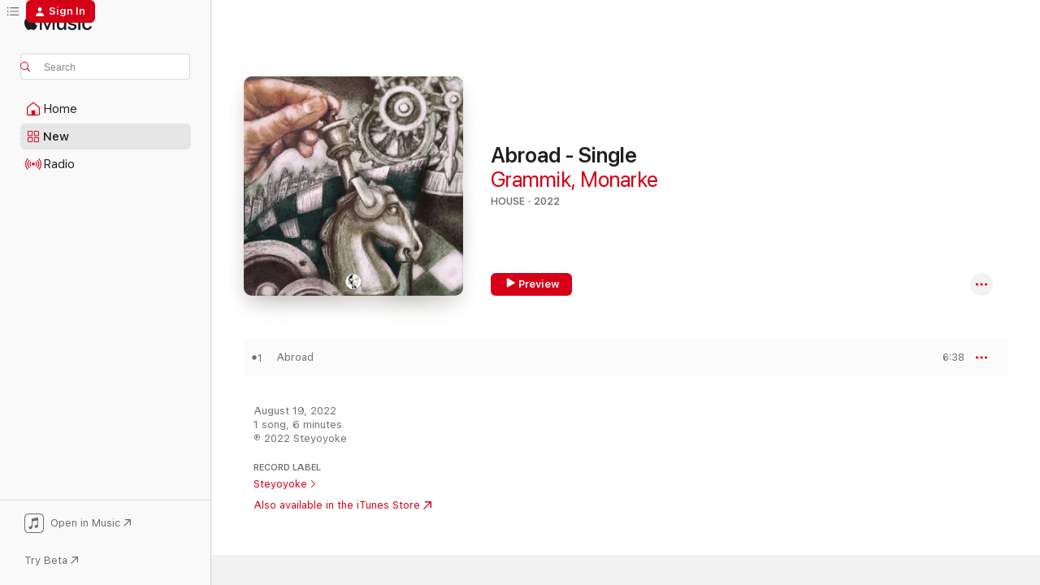

--- FILE ---
content_type: text/html; charset=utf-8
request_url: https://get.steyoyoke.com/syyk167_itunes
body_size: 3247
content:
<!DOCTYPE html><head><script async src="https://platform.twitter.com/oct.js"></script><noscript><img height="1" width="1" style="display:none;" src="https://www.facebook.com/tr?id=1711912442390284&amp;ev=PageView&amp;noscript=1"><img height="1" width="1" style="display:none;" alt="" src="https://dc.ads.linkedin.com/collect/?pid=288220&amp;fmt=gif"><iframe src="https://www.googletagmanager.com/ns.html?id=GTM-5P8FXJ" height="0" width="0" style="display:none;visibility:hidden"></iframe></noscript><script type="text/javascript">window.env = 'production';
window.beta = false;
window.demo = false;
window.csrfToken = 'wlgvcn7N-eZEDj3eodpgJ1vHOpP45A77uqpc';
window.isMobile = false;
window.release = 'cc25633b85';
</script><link rel="icon" type="image/png" href="https://st.toneden.io/prod-assets/images/favicon.png"><meta charset="utf-8"><meta name="viewport" content="width=device-width, initial-scale=1.0"><meta name="google-site-verification" content="Y1nGJMynu6I5F2vZ7ny0nrEhHolm_9ELinFyTS9INuY"><meta property="fb:app_id" content="28218816837"><meta http-equiv="Pragma" content="no-cache"><meta http-equiv="cache-control" content="no-cache, must-revalidate, max-age=0"><meta property="og:url" content="https://get.steyoyoke.com/syyk167_itunes"><script src="https://use.fontawesome.com/releases/v5.15.4/js/all.js" crossorigin="anonymous" data-auto-replace-svg="nest"></script><meta property="og:image" content="https://linkstorage.linkfire.com/medialinks/images/578c6a23-e12f-43ef-8fe3-9a182d409944/artwork-600x315.jpg"><meta property="og:site_name" content="Listen to Abroad by Grammik, Monarke."><meta property="og:title" content="Grammik, Monarke - Abroad"><meta property="og:type" content="article"><meta property="og:description" content="Listen to Abroad by Grammik, Monarke."><meta property="og:url" content="https://get.steyoyoke.com/syyk167_itunes"><meta name="twitter:card" content="summary_large_image"><meta name="twitter:title" content="Grammik, Monarke - Abroad"><meta name="twitter:description" content="Listen to Abroad by Grammik, Monarke."><meta name="twitter:imageSrc" content="https://linkstorage.linkfire.com/medialinks/images/578c6a23-e12f-43ef-8fe3-9a182d409944/artwork-600x315.jpg"><meta name="twitter:url" content="https://get.steyoyoke.com/syyk167_itunes"><script>window.EBFONT_PROPERTIES = {
    'family': 'Neue Plak',
    'src': 'https://cdn.evbstatic.com/s3-build/perm_001/bf1c05/django/js/src/eb/fonts/neueplak.js',
    'oldVersions': ['EB.fonts.neueplak.10-24-2018', 'EB.fonts.neueplak.09-20-2018', 'EB.fonts.neueplak.09-04-2018', 'EB.fonts.neueplak.08-30-2018', 'EB.fonts.neueplak.08-24-2018', 'EB.fonts.benton.10-26-2016', 'EB.fonts.benton.11-29-2016'],
    'version': 'EB.fonts.neueplak.03-19-2019',
};

/* eslint-disable */
!function(a,b){if(a.EB=a.EB||{},EB.renderFonts=function(a,c){for(var d="",e=b.createElement("style"),f=0,g;g=a[f];f++)d+="@font-face{font-family:'"+c+"';font-weight:"+g.weight+";font-style:"+g.style+";src:url(data:application/font-woff;base64,"+g.base64+") format('woff');}";e.styleSheet&&!e.sheet?e.styleSheet.cssText=d:e.appendChild(b.createTextNode(d)),b.getElementsByTagName("head")[0].appendChild(e),b.documentElement.className+=" font-has-loaded"},EB.readWriteFontFromLocalStorage=function(a){for(var c=0;c<a.EBFONT_PROPERTIES.oldVersions.length;c++)localStorage.removeItem(a.EBFONT_PROPERTIES.oldVersions[c]);var d=JSON.parse(localStorage.getItem(a.EBFONT_PROPERTIES.version));if(d)EB.renderFonts(d,a.EBFONT_PROPERTIES.family);else{EB.shouldRenderFonts=!0;var e=b.createElement("script");e.src=a.EBFONT_PROPERTIES.src,b.getElementsByTagName("head")[0].appendChild(e),setTimeout(function(){EB.shouldRenderFonts=!1},3e3)}},a.localStorage)try{localStorage.setItem("localStorage",1),localStorage.removeItem("localStorage"),EB.readWriteFontFromLocalStorage(a)}catch(c){Storage.prototype._setItem=Storage.prototype.setItem,Storage.prototype.setItem=function(){}}}(window,document);</script><title>Grammik, Monarke - Abroad</title><meta name="viewport" content="width=device-width, initial-scale=1"><link href="//st.toneden.io/production/stylesheets/fan-link.css?v=cc25633b85" rel="stylesheet" type="text/css"><meta name="description" content="Listen to Abroad by Grammik, Monarke."><meta name="keywords" content="Grammik,Monarke,Abroad,Listen,to,Abroad,by,Grammik,Monarke"><script>window.preloadLink = {"click_count":20,"past_events":null,"schedule":[],"id":1276261,"active_job_id":null,"author":"Listen to Abroad by Grammik, Monarke.","call_to_action":"View","button_color":"#000","bg_color":null,"clickthrough_count":20,"emails_sent":null,"custom_domain":"get.steyoyoke.com","date":null,"description":null,"display_content":null,"location":null,"price":null,"image_url":"https://linkstorage.linkfire.com/medialinks/images/578c6a23-e12f-43ef-8fe3-9a182d409944/artwork-600x315.jpg","bg_url":null,"is_hidden":false,"is_active":true,"message_settings":null,"isrc":null,"upc":null,"metadata_description":"Listen to Abroad by Grammik, Monarke.","metadata_image_url":"https://linkstorage.linkfire.com/medialinks/images/578c6a23-e12f-43ef-8fe3-9a182d409944/artwork-600x315.jpg","metadata_title":"Grammik, Monarke - Abroad","meta_tags":[],"preview_url":null,"autoplay_preview":false,"rsvp_attachment_id":null,"mock_insights":false,"sort_services_by_clickthroughs":false,"affiliate_codes":null,"pixels":[{"id":"887183478441053","name":"","platform":"facebook"},{"platform":"google"},{"platform":"google-analytics"},{"platform":"twitter"},{"platform":"snapchat"},{"platform":"tiktok"}],"rules":[],"services":[],"shortened_path":"syyk167_itunes","show_socials":null,"skip_landing_page":true,"social_settings":[],"subdomain":null,"target_type":"smartlink","target_url":"https://syykrec.com/syyk167/itunes","title":"Grammik, Monarke - Abroad","header":"Grammik, Monarke - Abroad","use_saved_service":false,"user_id":46297889,"createdAt":"2022-08-19T07:30:45.298Z","updatedAt":"2025-10-31T05:02:21.435Z","rsvp_attachment":null};
window.preloadCustomDomain = {"id":109058,"domain":"get.steyoyoke.com","root_redirect_url":null,"user_id":46297889,"is_verified":true,"pixel_id":"887183478441053","skip_domain_in_growth_campaign":null,"favicon_url":null,"logo_url":null,"logo_href":null,"logo_text":null,"createdAt":"2024-03-09T09:39:35.147Z","updatedAt":"2024-03-09T09:40:06.507Z"};
window.rsvp = null;
window.isOwnerPremium = false;
window.TDAppName = 'fan-link';
window.userID = '';
window.viewAsOwner = false;
window.appleMusicDeveloperToken = "eyJhbGciOiJFUzI1NiIsInR5cCI6IkpXVCIsImtpZCI6IjlQMlhWSjc1UFgifQ.eyJpYXQiOjE3NjE5Mzc1NjIsImV4cCI6MTc3NzQ4OTU2MiwiaXNzIjoiNDdGNjNQSEc3UCJ9.FwIIXw5wowGyaBtomBc9xafCvPoWa5KkZO3bi1k6c3L8vLLeVhXLFB4hhdUsr130jxT0DUW2hlEly1DhzMxUMA";
window.skipPixelTracking = false;
window.eventbriteEvent = null;
</script><script>//- (function(i,s,o,g,r,a,m){i['GoogleAnalyticsObject']=r;i[r]=i[r]||function(){
//- (i[r].q=i[r].q||[]).push(arguments)},i[r].l=1*new Date();a=s.createElement(o),
//- m=s.getElementsByTagName(o)[0];a.async=1;a.src=g;m.parentNode.insertBefore(a,m)
//- })(window,document,'script','//www.google-analytics.com/analytics.js','ga');

//- ga('create', 'UA-43862399-4', 'auto');
//- ga('send', 'pageview');
</script><script>!function(f,b,e,v,n,t,s){if(f.fbq)return;n=f.fbq=function(){n.callMethod?
n.callMethod.apply(n,arguments):n.queue.push(arguments)};if(!f._fbq)f._fbq=n;
n.push=n;n.loaded=!0;n.version='2.0';n.queue=[];t=b.createElement(e);t.async=!0;
t.src=v;s=b.getElementsByTagName(e)[0];s.parentNode.insertBefore(t,s)}(window,
document,'script','//connect.facebook.net/en_US/fbevents.js');
</script><script src="https://use.fontawesome.com/releases/v5.15.4/js/all.js" crossorigin="anonymous" data-auto-replace-svg="nest"></script><script>window.userLocation = {"range":[59899904,60030975],"country":"US","region":"OH","eu":"0","timezone":"America/New_York","city":"Columbus","ll":[39.9625,-83.0061],"metro":535,"area":1000};</script></head><body class="theme-toneden"><script>fbq('init', '887183478441053');
fbq('track', 'PageView', {
    link_id: 1276261,
    link_owner_id: 46297889
});
</script><noscript><img height="1" width="1" style="border-style:none;" alt="" src="https://www.facebook.com/tr?id=887183478441053&amp;ev=PageView&amp;noscript=1"></noscript><script type="text/javascript" src="//www.googleadservices.com/pagead/conversion.js"></script><div id="app-component"></div><script src="//st.toneden.io/production/javascripts/fan-link.js?v=cc25633b85" crossorigin="anonymous"></script></body><script src="//sd.toneden.io/production/v2/toneden.loader.js" async></script>

--- FILE ---
content_type: text/html; charset=UTF-8
request_url: https://syykrec.com/syyk167/itunes
body_size: 4961
content:
<!DOCTYPE html>
<html lang="en">
    <head>
        <meta charset="utf-8">
<meta http-equiv="x-ua-compatible" content="ie=edge">
<meta name="viewport" content="width=device-width, initial-scale=1">


<title>Grammik, Monarke - Abroad</title>
<meta name="description" content="Listen to Abroad by Grammik, Monarke.">
<link rel="canonical" href="https://syykrec.com/syyk167">

<!-- Open Graph -->
<meta property="og:title" content="Grammik, Monarke - Abroad">
<meta property="og:description" content="Listen to Abroad by Grammik, Monarke.">
<meta property="og:url" content="https://syykrec.com/syyk167">

<meta property="og:image" content="https://linkstorage.linkfire.com/medialinks/images/578c6a23-e12f-43ef-8fe3-9a182d409944/artwork-600x315.jpg">
<meta property="og:image:secure_url" content="https://linkstorage.linkfire.com/medialinks/images/578c6a23-e12f-43ef-8fe3-9a182d409944/artwork-600x315.jpg">
<meta property="og:image:width" content="600">
<meta property="og:image:height" content="315">


<!-- Twitter summary card -->
<meta name="twitter:title" content="Grammik, Monarke - Abroad">
<meta name="twitter:description" content="Listen to Abroad by Grammik, Monarke.">
<meta name="twitter:url" content="https://syykrec.com/syyk167">

<meta name="twitter:card" content="summary_large_image">

    <meta name="twitter:image" content="https://linkstorage.linkfire.com/medialinks/images/578c6a23-e12f-43ef-8fe3-9a182d409944/artwork-440x220.jpg">


<!-- Icons -->
<link rel="shortcut icon" href="https://static.assetlab.io/redirector-prod/4.5.20/img/icons/favicon.ico">

<link rel="apple-touch-icon-precomposed" sizes="57x57" href="https://static.assetlab.io/redirector-prod/4.5.20/img/icons/apple-icon-57x57.png">
<link rel="apple-touch-icon-precomposed" sizes="60x60" href="https://static.assetlab.io/redirector-prod/4.5.20/img/icons/apple-icon-60x60.png">
<link rel="apple-touch-icon-precomposed" sizes="72x72" href="https://static.assetlab.io/redirector-prod/4.5.20/img/icons/apple-icon-72x72.png">
<link rel="apple-touch-icon-precomposed" sizes="76x76" href="https://static.assetlab.io/redirector-prod/4.5.20/img/icons/apple-icon-76x76.png">
<link rel="apple-touch-icon-precomposed" sizes="114x114" href="https://static.assetlab.io/redirector-prod/4.5.20/img/icons/apple-icon-114x114.png">
<link rel="apple-touch-icon-precomposed" sizes="120x120" href="https://static.assetlab.io/redirector-prod/4.5.20/img/icons/apple-icon-120x120.png">
<link rel="apple-touch-icon-precomposed" sizes="144x144" href="https://static.assetlab.io/redirector-prod/4.5.20/img/icons/apple-icon-144x144.png">
<link rel="apple-touch-icon-precomposed" sizes="152x152" href="https://static.assetlab.io/redirector-prod/4.5.20/img/icons/apple-icon-152x152.png">
<link rel="apple-touch-icon-precomposed" sizes="180x180" href="https://static.assetlab.io/redirector-prod/4.5.20/img/icons/apple-icon-180x180.png">

<link rel="icon" type="image/png" href="https://static.assetlab.io/redirector-prod/4.5.20/img/icons/favicon-16x16.png" sizes="16x16">
<link rel="icon" type="image/png" href="https://static.assetlab.io/redirector-prod/4.5.20/img/icons/favicon-32x32.png" sizes="32x32">
<link rel="icon" type="image/png" href="https://static.assetlab.io/redirector-prod/4.5.20/img/icons/favicon-96x96.png" sizes="96x96">

<meta name="msapplication-TileColor" content="#ffffff">
<meta name="msapplication-TileImage" content="https://static.assetlab.io/redirector-prod/4.5.20/img/icons/ms-icon-144x144.png">

        
            </head>
    <body>
        
        <script id="linkfire-general-data">
    window.linkfire = {
        browser: {"name":"Chrome","majorVersion":"131","minorVersion":"0","platform":"macOS","platformVersion":"unknown","platformDescription":"unknown","deviceType":"desktop","deviceName":"unknown","isChrome":true,"isIE":false,"isEdge":false,"isAndroid":false,"isKindle":false,"isIOS":false,"isIOSInstagram":false,"isFacebook":false,"isDesktop":true,"isMobile":false,"isTablet":false,"isCrawler":false,"isPreload":false,"userAgent":"Mozilla\/5.0 (Macintosh; Intel Mac OS X 10_15_7) AppleWebKit\/537.36 (KHTML, like Gecko) Chrome\/131.0.0.0 Safari\/537.36; ClaudeBot\/1.0; +claudebot@anthropic.com)"},
        location: {"ip":"3.147.8.161","continent":"North America","country":"United States","countryCode":"US","regionCode":"OH","city":"Columbus","geo":{"lat":39.9625,"long":-83.0061}},
        transactionId: "bdd501b2-555c-4c08-bbb3-a5f7e662231b",
        autoRedirect: true,
        isInterstitalPage: false,
        adsEnabled: false,
        partyId: null    };
</script>

<script id="linkfire-destination-data">
    window.linkfire.destination = {"buttonText":"Download","name":"itunes","rank":1,"title":"iTunes","url":"https:\/\/music.apple.com\/us\/album\/abroad-single\/1758909647?at=1l3vpUI\u0026app=music\u0026ct=LFV_dac2c5dfec5dbdf31107fd58bba48210\u0026itscg=30440\u0026itsct=catchall_p1\u0026lId=211216246\u0026cId=none\u0026sr=1\u0026src=Linkfire\u0026ls=1","uri":null,"parameters":{"at":"1l3vpUI","app":"music","ct":"LFV_dac2c5dfec5dbdf31107fd58bba48210","itscg":"30440","itsct":"catchall_p1","lId":"211216246","cId":"none","sr":1,"src":"Linkfire","ls":"1"},"isDestinationFallback":null,"marketingConsentBannerEnabled":null,"affiliateServiceName":"itunes","hasVoucher":null,"id":"b2a0e6eb-620f-473f-a6ec-f9397dd2d204","serviceType":"download","streamable":null,"components":null};
</script>

<script id="linkfire-tracking-data">
    window.linkfire.tracking = {
        parameters: {"linkId":"783bc57f-7d07-4c41-be59-28b4fab29eae","boardId":"4469acbf-7232-4ef9-b9f2-8bee667c5ea9","board":"steyoyoke-recordings","boardTitle":"Steyoyoke Recordings","organisation":null,"organisationId":"80dfb47f-54c4-4563-8b01-c5181227ed26","organisationName":"Steyoyoke Recordings","organisationPlanId":"083daba8-2817-4101-ab07-31c7d8222d49","topLevelOrganisationId":null,"visitorToken":"dac2c5dfec5dbdf31107fd58bba48210","newSession":true,"asset":"d2s","referrer":"https:\/\/get.steyoyoke.com\/syyk167_itunes","linkType":"Music","url":"syykrec.com\/syyk167","originalUrl":"https:\/\/open.spotify.com\/album\/6JN3CR4JEiUZKUpSiRrgNH","action":"itunes","album":"Abroad","artist":"Grammik, Monarke","genre":null,"track":null,"label":null,"isrcs":null,"upcs":["4251906634295"],"landingTitle":"Grammik, Monarke - Abroad","serviceList":[{"serviceId":"b2a0e6eb-620f-473f-a6ec-f9397dd2d204","serviceName":"itunes","serviceType":"download","rank":1,"url":"https:\/\/music.apple.com\/us\/album\/abroad-single\/1758909647?at=1l3vpUI\u0026app=music\u0026ct=LFV_dac2c5dfec5dbdf31107fd58bba48210\u0026itscg=30440\u0026itsct=catchall_p1\u0026lId=211216246\u0026cId=none\u0026sr=1\u0026src=Linkfire\u0026ls=1","parameters":{"at":"1l3vpUI","app":"music","ct":"LFV_dac2c5dfec5dbdf31107fd58bba48210","itscg":"30440","itsct":"catchall_p1","lId":"211216246","cId":"none","sr":1,"src":"Linkfire","ls":"1"},"affiliateServiceName":"itunes"}],"blockData":[],"transactionId":"bdd501b2-555c-4c08-bbb3-a5f7e662231b","channelId":"d3d58fd7-4c47-11e6-9fd0-066c3e7a8751","channelCode":null,"channelName":"Original","channelType":"Original","channelSubType":"Original","visitorUid":"6913a98944eb68.28279723","activity":null,"params":null,"tags":null,"browser":"Chrome","city":"Columbus","countryCode":"US","country":"United States","device":"desktop","os":"macOS","artistTags":["Grammik, Monarke"],"serviceListType":null,"theme":{"name":"redirect","variant":"light"},"adsMetadata":{"hasNativeAds":false,"releaseDateInfo":{"date":"2022-08-19T04:00:00Z","source":"fallback"},"awsRegion":"us-east-1","adUnits":null,"profileId":"be1c5fb3-51e1-4dec-83eb-0fecfcff9f93"}},
        required:   {"linkfire":{"ids":null,"eventTypes":["clickthrough","consent","pageview","preview","subscribe","interact"],"providerName":"linkfire","data":null,"endpoints":[{"eventType":"pageview","eventAction":null,"urls":["\/~\/tr\/visit"],"httpMethod":"POST"},{"eventType":"preview","eventAction":null,"urls":["\/~\/tr\/event"],"httpMethod":"POST"},{"eventType":"clickthrough","eventAction":null,"urls":["\/~\/tr\/event"],"httpMethod":"POST"},{"eventType":"subscribe","eventAction":null,"urls":["\/~\/tr\/event"],"httpMethod":"POST"},{"eventType":"interact","eventAction":null,"urls":["\/~\/tr\/interact"],"httpMethod":"POST"},{"eventType":"consent","eventAction":"optin","urls":["\/~\/tr\/consent"],"httpMethod":"POST"},{"eventType":"consent","eventAction":"optout","urls":["\/~\/tr\/consent"],"httpMethod":"POST"},{"eventType":"consent","eventAction":"advanced","urls":["\/~\/tr\/consent"],"httpMethod":"POST"},{"eventType":"consent","eventAction":"dismiss","urls":["\/~\/tr\/consent"],"httpMethod":"POST"},{"eventType":"consent","eventAction":"dialog_view","urls":["\/~\/tr\/consent"],"httpMethod":"POST"}],"domain":null,"cookies":null,"providerType":"required","pixels":null,"iframes":null}},
        performance:{"linkfire":{"ids":null,"eventTypes":["consent"],"providerName":"linkfire","data":null,"endpoints":null,"domain":"syykrec.com","cookies":[{"eventType":"consent","eventAction":"optin","action":"set","name":"LF_main","value":"eyJVSUQiOiI2OTEzYTk4OTQ0ZWI2OC4yODI3OTcyMyJ9","lifetime":15552000,"path":"\/","domain":"syykrec.com"},{"eventType":"consent","eventAction":"optin","action":"set","name":"LF_visitor_a939d5acca7b8ea4e228fc0cad49d1cb","value":"dac2c5dfec5dbdf31107fd58bba48210","lifetime":600,"path":"\/","domain":"syykrec.com"},{"eventType":"consent","eventAction":"optout","action":"remove","name":"LF_main","value":"","lifetime":-1,"path":"\/","domain":"syykrec.com"},{"eventType":"consent","eventAction":"optout","action":"remove","name":"LF_visitor_*","value":"","lifetime":-1,"path":"\/","domain":"syykrec.com"}],"providerType":"performance","pixels":null,"iframes":null}},
        advertising:{"facebook":{"ids":[{"eventTypes":["clickthrough","pageview","preview","subscribe"],"id":"399736106876066","programId":null,"isServerToServerEnabled":null}],"eventTypes":["clickthrough","pageview","preview","subscribe"],"providerName":"facebook","data":null,"endpoints":null,"domain":null,"cookies":null,"providerType":"advertising","pixels":null,"iframes":null},"google":{"ids":[{"eventTypes":["clickthrough","pageview","preview","subscribe"],"id":"950249395","programId":null,"isServerToServerEnabled":null}],"eventTypes":["clickthrough","pageview","preview","subscribe"],"providerName":"google","data":{"950249395":{"label":null}},"endpoints":null,"domain":null,"cookies":null,"providerType":"advertising","pixels":null,"iframes":null},"twitter":{"ids":[{"eventTypes":["pageview"],"id":"numgi","programId":null,"isServerToServerEnabled":null},{"eventTypes":["clickthrough"],"id":"numuc","programId":null,"isServerToServerEnabled":null},{"eventTypes":["preview"],"id":"numub","programId":null,"isServerToServerEnabled":null}],"eventTypes":["clickthrough","pageview","preview"],"providerName":"twitter","data":null,"endpoints":null,"domain":null,"cookies":null,"providerType":"advertising","pixels":null,"iframes":null},"googleanalytics":{"ids":[{"eventTypes":["clickthrough","pageview","AssetInteraction","LandingVisit","ServiceClick","ShareFromAsset","TimeOnAsset"],"id":"G-SK2KRMG100","programId":null,"isServerToServerEnabled":null}],"eventTypes":["clickthrough","pageview"],"providerName":"googleanalytics","data":{"G-SK2KRMG100":{"events":["AssetInteraction","LandingVisit","ServiceClick","ShareFromAsset","TimeOnAsset"],"dimensions":{"dimension1":"syykrec.com\/syyk167","dimension2":"Music","dimension3":null},"sampleRate":10}},"endpoints":null,"domain":null,"cookies":null,"providerType":"advertising","pixels":null,"iframes":null}}    };
</script>

<script id="linkfire-consent-data">
    window.linkfire.consent = {"level":"ImpliedPopup","levelAsNumber":2,"consentedLevel":null,"consentedLevelAsNumber":0,"consentedRequired":null,"consentedPerformance":{},"consentedAdvertising":{},"providerListRequired":["linkfire"],"providerListPerformance":["linkfire"],"providerListAdvertising":["facebook","google","googleanalytics","twitter"],"nestedProvidersAdvertising":{},"controller":{"id":"80dfb47f-54c4-4563-8b01-c5181227ed26","name":"Steyoyoke Recordings","legalName":"Steyoyoke Recordings","image":null,"privacyUrl":null,"ccpaUrl":null,"privacyUrls":{"gdpr":null,"ccpa":null,"impressum":null,"lgdp":null,"default":null}},"coController":null,"hasCoController":false,"processor":{"id":"c4063359-ab2a-471c-9c3d-158ecada375f","name":"Linkfire","legalName":"Linkfire A\/S","image":"https:\/\/services.linkfire.com\/organisations\/logo_c4063359-ab2a-471c-9c3d-158ecada375f.svg","privacyUrl":"https:\/\/www.linkfire.com\/legal\/privacy","ccpaUrl":null,"privacyUrls":{"gdpr":"https:\/\/www.linkfire.com\/legal\/privacy","ccpa":null,"impressum":null,"lgdp":null,"default":"https:\/\/www.linkfire.com\/legal\/privacy"}},"controllerIsProcessor":false,"isConsentedToLevel":false,"dialogType":"overlay_center_large","consentType":"optout","territories":{"ALL":{"url":null,"title":null,"description":null,"label":null,"consentIsPreChecked":false}},"policies":{"default":{"url":null,"title":null,"description":null,"label":null}},"requiredPoliciesInCountries":{"AT":["impressum","gdpr"],"BE":["gdpr"],"BG":["gdpr"],"BR":["lgdp"],"CA":["gdpr"],"CH":["impressum","gdpr"],"CY":["gdpr"],"CZ":["gdpr"],"DE":["impressum","gdpr"],"DK":["gdpr"],"EE":["gdpr"],"ES":["gdpr"],"FI":["gdpr"],"FR":["gdpr"],"GB":["gdpr"],"GR":["gdpr"],"HR":["gdpr"],"HU":["gdpr"],"IE":["gdpr"],"IS":["gdpr"],"IT":["gdpr"],"LI":["gdpr"],"LT":["gdpr"],"LU":["gdpr"],"LV":["gdpr"],"MT":["gdpr"],"NL":["gdpr"],"NO":["gdpr"],"PL":["gdpr"],"PT":["gdpr"],"RO":["gdpr"],"SE":["gdpr"],"SI":["gdpr"],"SK":["gdpr"],"US":["default"]},"additionPrivacyUrls":null};
    
        
        window.linkfire.consent.performance = window.linkfire.consent.performance || [];
    window.linkfire.consent.advertiser  = window.linkfire.consent.advertiser  || [];
    
</script>




<script defer src="https://static.assetlab.io/redirector-prod/4.5.20/inline-redirect.js"></script>
    </body>
</html>


--- FILE ---
content_type: text/html
request_url: https://music.apple.com/us/album/abroad-single/1758909647?at=1l3vpUI&ct=LFV_dac2c5dfec5dbdf31107fd58bba48210&itsct=catchall_p1&itscg=30440&ls=1
body_size: 20963
content:
<!DOCTYPE html>
<html dir="ltr" lang="en-US">
    <head>
        <!-- prettier-ignore -->
        <meta charset="utf-8">
        <!-- prettier-ignore -->
        <meta http-equiv="X-UA-Compatible" content="IE=edge">
        <!-- prettier-ignore -->
        <meta
            name="viewport"
            content="width=device-width,initial-scale=1,interactive-widget=resizes-content"
        >
        <!-- prettier-ignore -->
        <meta name="applicable-device" content="pc,mobile">
        <!-- prettier-ignore -->
        <meta name="referrer" content="strict-origin">
        <!-- prettier-ignore -->
        <link
            rel="apple-touch-icon"
            sizes="180x180"
            href="/assets/favicon/favicon-180.png"
        >
        <!-- prettier-ignore -->
        <link
            rel="icon"
            type="image/png"
            sizes="32x32"
            href="/assets/favicon/favicon-32.png"
        >
        <!-- prettier-ignore -->
        <link
            rel="icon"
            type="image/png"
            sizes="16x16"
            href="/assets/favicon/favicon-16.png"
        >
        <!-- prettier-ignore -->
        <link
            rel="mask-icon"
            href="/assets/favicon/favicon.svg"
            color="#fa233b"
        >
        <!-- prettier-ignore -->
        <link rel="manifest" href="/manifest.json">

        <title>‎Abroad - Single - Album by Grammik &amp; Monarke - Apple Music</title><!-- HEAD_svelte-1cypuwr_START --><link rel="preconnect" href="//www.apple.com/wss/fonts" crossorigin="anonymous"><link rel="stylesheet" href="//www.apple.com/wss/fonts?families=SF+Pro,v4%7CSF+Pro+Icons,v1&amp;display=swap" type="text/css" referrerpolicy="strict-origin-when-cross-origin"><!-- HEAD_svelte-1cypuwr_END --><!-- HEAD_svelte-1dn0qnz_START -->    <meta name="description" content="Listen to Abroad - Single by Grammik &amp; Monarke on Apple Music. 2022. 1 Song. Duration: 6 minutes."> <meta name="keywords" content="listen, Abroad - Single, Grammik &amp; Monarke, music, singles, songs, House, streaming music, apple music"> <link rel="canonical" href="https://music.apple.com/us/album/abroad-single/1758909647">   <link rel="alternate" type="application/json+oembed" href="https://music.apple.com/api/oembed?url=https%3A%2F%2Fmusic.apple.com%2Fus%2Falbum%2Fabroad-single%2F1758909647" title="Abroad - Single by Grammik &amp; Monarke on Apple Music">  <meta name="al:ios:app_store_id" content="1108187390"> <meta name="al:ios:app_name" content="Apple Music"> <meta name="apple:content_id" content="1758909647"> <meta name="apple:title" content="Abroad - Single"> <meta name="apple:description" content="Listen to Abroad - Single by Grammik &amp; Monarke on Apple Music. 2022. 1 Song. Duration: 6 minutes.">   <meta property="og:title" content="Abroad - Single by Grammik &amp; Monarke on Apple Music"> <meta property="og:description" content="Album · 2022 · 1 Song"> <meta property="og:site_name" content="Apple Music - Web Player"> <meta property="og:url" content="https://music.apple.com/us/album/abroad-single/1758909647"> <meta property="og:image" content="https://is1-ssl.mzstatic.com/image/thumb/Music211/v4/9a/3a/3d/9a3a3dcc-fbce-eadf-7a3f-75559be99632/4251906634295.jpg/1200x630bf-60.jpg"> <meta property="og:image:secure_url" content="https://is1-ssl.mzstatic.com/image/thumb/Music211/v4/9a/3a/3d/9a3a3dcc-fbce-eadf-7a3f-75559be99632/4251906634295.jpg/1200x630bf-60.jpg"> <meta property="og:image:alt" content="Abroad - Single by Grammik &amp; Monarke on Apple Music"> <meta property="og:image:width" content="1200"> <meta property="og:image:height" content="630"> <meta property="og:image:type" content="image/jpg"> <meta property="og:type" content="music.album"> <meta property="og:locale" content="en_US">  <meta property="music:song_count" content="1"> <meta property="music:song" content="https://music.apple.com/us/song/abroad/1758910108"> <meta property="music:song:preview_url:secure_url" content="https://music.apple.com/us/song/abroad/1758910108"> <meta property="music:song:disc" content="1"> <meta property="music:song:duration" content="PT6M38S"> <meta property="music:song:track" content="1">   <meta property="music:musician" content="https://music.apple.com/us/artist/grammik/1112516953"><meta property="music:musician" content="https://music.apple.com/us/artist/monarke/1436589389"> <meta property="music:release_date" content="2022-08-19T00:00:00.000Z">   <meta name="twitter:title" content="Abroad - Single by Grammik &amp; Monarke on Apple Music"> <meta name="twitter:description" content="Album · 2022 · 1 Song"> <meta name="twitter:site" content="@AppleMusic"> <meta name="twitter:image" content="https://is1-ssl.mzstatic.com/image/thumb/Music211/v4/9a/3a/3d/9a3a3dcc-fbce-eadf-7a3f-75559be99632/4251906634295.jpg/600x600bf-60.jpg"> <meta name="twitter:image:alt" content="Abroad - Single by Grammik &amp; Monarke on Apple Music"> <meta name="twitter:card" content="summary">     <!-- HTML_TAG_START -->
                <script id=schema:music-album type="application/ld+json">
                    {"@context":"http://schema.org","@type":"MusicAlbum","name":"Abroad - Single","description":"Listen to Abroad - Single by Grammik & Monarke on Apple Music. 2022. 1 Song. Duration: 6 minutes.","citation":[{"@type":"MusicAlbum","image":"https://is1-ssl.mzstatic.com/image/thumb/Music221/v4/66/0d/81/660d8165-fb72-c4a3-8fdb-17cdfab525d3/3616405805385.jpg/1200x630bb.jpg","url":"https://music.apple.com/us/album/omnipresence-single/1758909313","name":"Omnipresence - Single"},{"@type":"MusicAlbum","image":"https://is1-ssl.mzstatic.com/image/thumb/Music221/v4/ee/2c/cf/ee2ccf31-82d6-63a8-35b5-0254de49970a/4255711106695.jpg/1200x630bb.jpg","url":"https://music.apple.com/us/album/meteor-single/1758906673","name":"Meteor - Single"},{"@type":"MusicAlbum","image":"https://is1-ssl.mzstatic.com/image/thumb/Music221/v4/cd/20/71/cd20717d-f252-c6f7-7955-a95395072927/4251906638910.jpg/1200x630bb.jpg","url":"https://music.apple.com/us/album/erlin-single/1758908096","name":"Erlin - Single"},{"@type":"MusicAlbum","image":"https://is1-ssl.mzstatic.com/image/thumb/Music221/v4/b1/f2/24/b1f2243e-4f44-82e0-38e8-fd6ed45e97ca/4251906606483.jpg/1200x630bb.jpg","url":"https://music.apple.com/us/album/specter-single/1758903441","name":"Specter - Single"},{"@type":"MusicAlbum","image":"https://is1-ssl.mzstatic.com/image/thumb/Music221/v4/56/0d/3b/560d3b50-5808-aa99-3c65-9f815fd2785b/5060913700386.jpg/1200x630bb.jpg","url":"https://music.apple.com/us/album/steyoyoke-anniversary-vol-09-pt-3-single/1758909023","name":"Steyoyoke Anniversary, Vol. 09, Pt. 3 - Single"},{"@type":"MusicAlbum","image":"https://is1-ssl.mzstatic.com/image/thumb/Music221/v4/ef/ed/fe/efedfee8-ca3a-f8ff-7f97-00272247f3c5/8058365885550_cover.jpg/1200x630bb.jpg","url":"https://music.apple.com/us/album/endeavor-single/1793157276","name":"Endeavor - Single"},{"@type":"MusicAlbum","image":"https://is1-ssl.mzstatic.com/image/thumb/Music122/v4/48/25/34/482534e7-12e4-a392-43db-1c198c7ee5e2/cover.jpg/1200x630bb.jpg","url":"https://music.apple.com/us/album/expander-single/1645554575","name":"Expander - Single"},{"@type":"MusicAlbum","image":"https://is1-ssl.mzstatic.com/image/thumb/Music221/v4/cd/5b/70/cd5b704c-0b1b-b227-cb7c-c5dedab6024d/4251906650448.jpg/1200x630bb.jpg","url":"https://music.apple.com/us/album/the-place-beyond-time-single/1758917978","name":"The Place Beyond Time - Single"},{"@type":"MusicAlbum","image":"https://is1-ssl.mzstatic.com/image/thumb/Music114/v4/a0/94/a0/a094a0f2-0b2e-67f4-5474-e93ab6166335/rdkn27.jpg/1200x630bb.jpg","url":"https://music.apple.com/us/album/into-oblivion-single/1554494741","name":"Into Oblivion - Single"},{"@type":"MusicAlbum","image":"https://is1-ssl.mzstatic.com/image/thumb/Music113/v4/ea/aa/0f/eaaa0f89-98be-2cf6-0864-a1f03a8e990e/8790001286337.png/1200x630bb.jpg","url":"https://music.apple.com/us/album/utopian-single/1514021772","name":"Utopian - Single"}],"tracks":[{"@type":"MusicRecording","name":"Abroad","duration":"PT6M38S","url":"https://music.apple.com/us/song/abroad/1758910108","offers":{"@type":"Offer","category":"free","price":0},"audio":{"@type":"AudioObject","potentialAction":{"@type":"ListenAction","expectsAcceptanceOf":{"@type":"Offer","category":"free"},"target":{"@type":"EntryPoint","actionPlatform":"https://music.apple.com/us/song/abroad/1758910108"}},"name":"Abroad","contentUrl":"https://audio-ssl.itunes.apple.com/itunes-assets/AudioPreview211/v4/e8/d9/f9/e8d9f90c-c943-fc2e-2f8d-9f4b56541ecd/mzaf_5577621682041695724.plus.aac.ep.m4a","duration":"PT6M38S","uploadDate":"2022-08-19","thumbnailUrl":"https://is1-ssl.mzstatic.com/image/thumb/Music211/v4/9a/3a/3d/9a3a3dcc-fbce-eadf-7a3f-75559be99632/4251906634295.jpg/1200x630bb.jpg"}}],"workExample":[{"@type":"MusicAlbum","image":"https://is1-ssl.mzstatic.com/image/thumb/Music221/v4/9d/d0/29/9dd02967-a9a7-d121-5bd7-7b55590d28d8/5060870477895.jpg/1200x630bb.jpg","url":"https://music.apple.com/us/album/wanderlust-single/1758908364","name":"Wanderlust - Single"},{"@type":"MusicAlbum","image":"https://is1-ssl.mzstatic.com/image/thumb/Music221/v4/59/3e/2f/593e2fa6-06cb-8bfb-7205-f9e23349d263/5060913702083.jpg/1200x630bb.jpg","url":"https://music.apple.com/us/album/couple-affair-08-pt-1-single/1758908514","name":"Couple Affair 08, Pt. 1 - Single"},{"@type":"MusicAlbum","image":"https://is1-ssl.mzstatic.com/image/thumb/Music221/v4/a5/1b/c1/a51bc1b2-9aa4-7bd9-ea17-0dc97947f180/4255711132212.jpg/1200x630bb.jpg","url":"https://music.apple.com/us/album/why-we-dream-single/1758907614","name":"Why We Dream - Single"},{"@type":"MusicAlbum","image":"https://is1-ssl.mzstatic.com/image/thumb/Music221/v4/25/c9/72/25c972ab-6272-011b-1d80-95a551464755/4255711103618.jpg/1200x630bb.jpg","url":"https://music.apple.com/us/album/grammik-chronicles/1758908396","name":"Grammik Chronicles"},{"@type":"MusicAlbum","image":"https://is1-ssl.mzstatic.com/image/thumb/Music221/v4/f6/83/4a/f6834ae8-0476-69bd-6794-e6a6dfc0ff9c/4251906675427.jpg/1200x630bb.jpg","url":"https://music.apple.com/us/album/questions-ethereal-techno/1758911242","name":"Questions: Ethereal Techno"},{"@type":"MusicAlbum","image":"https://is1-ssl.mzstatic.com/image/thumb/Music211/v4/aa/6a/1c/aa6a1c03-4c3d-2da3-ec3f-8f06c69c2f80/5060913701000.jpg/1200x630bb.jpg","url":"https://music.apple.com/us/album/questions-single/1758913240","name":"Questions - Single"},{"@type":"MusicAlbum","image":"https://is1-ssl.mzstatic.com/image/thumb/Music211/v4/83/dd/3f/83dd3f2b-f401-4852-c2c9-48cd74e05af5/3616406340267.jpg/1200x630bb.jpg","url":"https://music.apple.com/us/album/quadrivium-vol-06-ep/1758909548","name":"Quadrivium, Vol. 06 - EP"},{"@type":"MusicAlbum","image":"https://is1-ssl.mzstatic.com/image/thumb/Music211/v4/e5/20/0e/e5200ecc-4df3-37d5-1fad-ecaecf409183/4251906638927.jpg/1200x630bb.jpg","url":"https://music.apple.com/us/album/ecliptic-single/1758903808","name":"Ecliptic - Single"},{"@type":"MusicAlbum","image":"https://is1-ssl.mzstatic.com/image/thumb/Music221/v4/8b/a4/1a/8ba41a8c-8921-2b93-d0b3-9bbe59cb72b4/4255711106701.jpg/1200x630bb.jpg","url":"https://music.apple.com/us/album/storyline-ethereal-techno/1758917419","name":"Storyline: Ethereal Techno"},{"@type":"MusicAlbum","image":"https://is1-ssl.mzstatic.com/image/thumb/Music211/v4/9d/b5/c8/9db5c8f0-f716-a76e-5071-a3a01cace0ef/5060786568342.jpg/1200x630bb.jpg","url":"https://music.apple.com/us/album/the-story-single/1758907929","name":"The Story - Single"},{"@type":"MusicAlbum","image":"https://is1-ssl.mzstatic.com/image/thumb/Music221/v4/2f/9d/4f/2f9d4f00-46e6-040f-c41e-6afea10fb992/5060913700034.jpg/1200x630bb.jpg","url":"https://music.apple.com/us/album/steyoyoke-anniversary-vol-09-pt-1-single/1758908999","name":"Steyoyoke Anniversary, Vol. 09, Pt. 1 - Single"},{"@type":"MusicAlbum","image":"https://is1-ssl.mzstatic.com/image/thumb/Music60/v4/ca/af/48/caaf4885-926d-35e1-88f4-afa680373f7d/cover.jpg/1200x630bb.jpg","url":"https://music.apple.com/us/album/salvation-single/1112516495","name":"Salvation - Single"},{"@type":"MusicAlbum","image":"https://is1-ssl.mzstatic.com/image/thumb/Music126/v4/ca/fd/93/cafd9378-5a0b-67dd-f6db-60611344eaee/00_Cover_Art.jpg/1200x630bb.jpg","url":"https://music.apple.com/us/album/fuzed-single/1684356593","name":"Fuzed - Single"},{"@type":"MusicAlbum","image":"https://is1-ssl.mzstatic.com/image/thumb/Music116/v4/c0/d5/25/c0d525cc-55d1-0fcc-796e-8d321e055325/00_Cover_Art.jpg/1200x630bb.jpg","url":"https://music.apple.com/us/album/divine-mantras-the-remixes-single/1707200816","name":"Divine Mantras [The Remixes] - Single"},{"@type":"MusicRecording","name":"Abroad","duration":"PT6M38S","url":"https://music.apple.com/us/song/abroad/1758910108","offers":{"@type":"Offer","category":"free","price":0},"audio":{"@type":"AudioObject","potentialAction":{"@type":"ListenAction","expectsAcceptanceOf":{"@type":"Offer","category":"free"},"target":{"@type":"EntryPoint","actionPlatform":"https://music.apple.com/us/song/abroad/1758910108"}},"name":"Abroad","contentUrl":"https://audio-ssl.itunes.apple.com/itunes-assets/AudioPreview211/v4/e8/d9/f9/e8d9f90c-c943-fc2e-2f8d-9f4b56541ecd/mzaf_5577621682041695724.plus.aac.ep.m4a","duration":"PT6M38S","uploadDate":"2022-08-19","thumbnailUrl":"https://is1-ssl.mzstatic.com/image/thumb/Music211/v4/9a/3a/3d/9a3a3dcc-fbce-eadf-7a3f-75559be99632/4251906634295.jpg/1200x630bb.jpg"}}],"url":"https://music.apple.com/us/album/abroad-single/1758909647","image":"https://is1-ssl.mzstatic.com/image/thumb/Music211/v4/9a/3a/3d/9a3a3dcc-fbce-eadf-7a3f-75559be99632/4251906634295.jpg/1200x630bb.jpg","potentialAction":{"@type":"ListenAction","expectsAcceptanceOf":{"@type":"Offer","category":"free"},"target":{"@type":"EntryPoint","actionPlatform":"https://music.apple.com/us/album/abroad-single/1758909647"}},"genre":["House","Music","Dance"],"datePublished":"2022-08-19","byArtist":[{"@type":"MusicGroup","url":"https://music.apple.com/us/artist/grammik/1112516953","name":"Grammik"},{"@type":"MusicGroup","url":"https://music.apple.com/us/artist/monarke/1436589389","name":"Monarke"}]}
                </script>
                <!-- HTML_TAG_END -->    <!-- HEAD_svelte-1dn0qnz_END -->
      <script type="module" crossorigin src="/assets/index~77561b5388.js"></script>
      <link rel="stylesheet" href="/assets/index~95276f17a2.css">
      <script type="module">import.meta.url;import("_").catch(()=>1);async function* g(){};window.__vite_is_modern_browser=true;</script>
      <script type="module">!function(){if(window.__vite_is_modern_browser)return;console.warn("vite: loading legacy chunks, syntax error above and the same error below should be ignored");var e=document.getElementById("vite-legacy-polyfill"),n=document.createElement("script");n.src=e.src,n.onload=function(){System.import(document.getElementById('vite-legacy-entry').getAttribute('data-src'))},document.body.appendChild(n)}();</script>
    </head>
    <body>
        <script src="/assets/focus-visible/focus-visible.min.js"></script>
        
        <script
            async
            src="/includes/js-cdn/musickit/v3/amp/musickit.js"
        ></script>
        <script
            type="module"
            async
            src="/includes/js-cdn/musickit/v3/components/musickit-components/musickit-components.esm.js"
        ></script>
        <script
            nomodule
            async
            src="/includes/js-cdn/musickit/v3/components/musickit-components/musickit-components.js"
        ></script>
        <svg style="display: none" xmlns="http://www.w3.org/2000/svg">
            <symbol id="play-circle-fill" viewBox="0 0 60 60">
                <path
                    class="icon-circle-fill__circle"
                    fill="var(--iconCircleFillBG, transparent)"
                    d="M30 60c16.411 0 30-13.617 30-30C60 13.588 46.382 0 29.971 0 13.588 0 .001 13.588.001 30c0 16.383 13.617 30 30 30Z"
                />
                <path
                    fill="var(--iconFillArrow, var(--keyColor, black))"
                    d="M24.411 41.853c-1.41.853-3.028.177-3.028-1.294V19.47c0-1.44 1.735-2.058 3.028-1.294l17.265 10.235a1.89 1.89 0 0 1 0 3.265L24.411 41.853Z"
                />
            </symbol>
        </svg>
        <div class="body-container">
              <div class="app-container svelte-t3vj1e" data-testid="app-container">   <div class="header svelte-rjjbqs" data-testid="header"><nav data-testid="navigation" class="navigation svelte-13li0vp"><div class="navigation__header svelte-13li0vp"><div data-testid="logo" class="logo svelte-1o7dz8w"> <a aria-label="Apple Music" role="img" href="https://music.apple.com/us/home" class="svelte-1o7dz8w"><svg height="20" viewBox="0 0 83 20" width="83" xmlns="http://www.w3.org/2000/svg" class="logo" aria-hidden="true"><path d="M34.752 19.746V6.243h-.088l-5.433 13.503h-2.074L21.711 6.243h-.087v13.503h-2.548V1.399h3.235l5.833 14.621h.1l5.82-14.62h3.248v18.347h-2.56zm16.649 0h-2.586v-2.263h-.062c-.725 1.602-2.061 2.504-4.072 2.504-2.86 0-4.61-1.894-4.61-4.958V6.37h2.698v8.125c0 2.034.95 3.127 2.81 3.127 1.95 0 3.124-1.373 3.124-3.458V6.37H51.4v13.376zm7.394-13.618c3.06 0 5.046 1.73 5.134 4.196h-2.536c-.15-1.296-1.087-2.11-2.598-2.11-1.462 0-2.436.724-2.436 1.793 0 .839.6 1.41 2.023 1.741l2.136.496c2.686.636 3.71 1.704 3.71 3.636 0 2.442-2.236 4.12-5.333 4.12-3.285 0-5.26-1.64-5.509-4.183h2.673c.25 1.398 1.187 2.085 2.836 2.085 1.623 0 2.623-.687 2.623-1.78 0-.865-.487-1.373-1.924-1.704l-2.136-.508c-2.498-.585-3.735-1.806-3.735-3.75 0-2.391 2.049-4.032 5.072-4.032zM66.1 2.836c0-.878.7-1.577 1.561-1.577.862 0 1.55.7 1.55 1.577 0 .864-.688 1.576-1.55 1.576a1.573 1.573 0 0 1-1.56-1.576zm.212 3.534h2.698v13.376h-2.698zm14.089 4.603c-.275-1.424-1.324-2.556-3.085-2.556-2.086 0-3.46 1.767-3.46 4.64 0 2.938 1.386 4.642 3.485 4.642 1.66 0 2.748-.928 3.06-2.48H83C82.713 18.067 80.477 20 77.317 20c-3.76 0-6.208-2.62-6.208-6.942 0-4.247 2.448-6.93 6.183-6.93 3.385 0 5.446 2.213 5.683 4.845h-2.573zM10.824 3.189c-.698.834-1.805 1.496-2.913 1.398-.145-1.128.41-2.33 1.036-3.065C9.644.662 10.848.05 11.835 0c.121 1.178-.336 2.33-1.01 3.19zm.999 1.619c.624.049 2.425.244 3.578 1.98-.096.074-2.137 1.272-2.113 3.79.024 3.01 2.593 4.012 2.617 4.037-.024.074-.407 1.419-1.344 2.812-.817 1.224-1.657 2.422-3.002 2.447-1.297.024-1.73-.783-3.218-.783-1.489 0-1.97.758-3.194.807-1.297.048-2.28-1.297-3.097-2.52C.368 14.908-.904 10.408.825 7.375c.84-1.516 2.377-2.47 4.034-2.495 1.273-.023 2.45.857 3.218.857.769 0 2.137-1.027 3.746-.93z"></path></svg></a>   </div> <div class="search-input-wrapper svelte-nrtdem" data-testid="search-input"><div data-testid="amp-search-input" aria-controls="search-suggestions" aria-expanded="false" aria-haspopup="listbox" aria-owns="search-suggestions" class="search-input-container svelte-rg26q6" tabindex="-1" role=""><div class="flex-container svelte-rg26q6"><form role="search" id="search-input-form" class="svelte-rg26q6"><svg height="16" width="16" viewBox="0 0 16 16" class="search-svg" aria-hidden="true"><path d="M11.87 10.835c.018.015.035.03.051.047l3.864 3.863a.735.735 0 1 1-1.04 1.04l-3.863-3.864a.744.744 0 0 1-.047-.051 6.667 6.667 0 1 1 1.035-1.035zM6.667 12a5.333 5.333 0 1 0 0-10.667 5.333 5.333 0 0 0 0 10.667z"></path></svg> <input aria-autocomplete="list" aria-multiline="false" aria-controls="search-suggestions" placeholder="Search" spellcheck="false" autocomplete="off" autocorrect="off" autocapitalize="off" type="search" class="search-input__text-field svelte-rg26q6" data-testid="search-input__text-field"></form> </div> <div data-testid="search-scope-bar"></div>   </div> </div></div> <div data-testid="navigation-content" class="navigation__content svelte-13li0vp" id="navigation" aria-hidden="false"> <div class="navigation__scrollable-container svelte-13li0vp"><div data-testid="navigation-items-primary" class="navigation-items navigation-items--primary svelte-ng61m8"> <ul class="navigation-items__list svelte-ng61m8">  <li class="navigation-item navigation-item__home svelte-1a5yt87" aria-selected="false" data-testid="navigation-item"> <a href="https://music.apple.com/us/home" class="navigation-item__link svelte-1a5yt87" role="button" data-testid="home" aria-pressed="false"><div class="navigation-item__content svelte-zhx7t9"> <span class="navigation-item__icon svelte-zhx7t9"> <svg width="24" height="24" viewBox="0 0 24 24" xmlns="http://www.w3.org/2000/svg" aria-hidden="true"><path d="M5.93 20.16a1.94 1.94 0 0 1-1.43-.502c-.334-.335-.502-.794-.502-1.393v-7.142c0-.362.062-.688.177-.953.123-.264.326-.529.6-.75l6.145-5.157c.176-.141.344-.247.52-.318.176-.07.362-.105.564-.105.194 0 .388.035.565.105.176.07.352.177.52.318l6.146 5.158c.273.23.467.476.59.75.124.264.177.59.177.96v7.134c0 .59-.159 1.058-.503 1.393-.335.335-.811.503-1.428.503H5.929Zm12.14-1.172c.221 0 .406-.07.547-.212a.688.688 0 0 0 .22-.511v-7.142c0-.177-.026-.344-.087-.459a.97.97 0 0 0-.265-.353l-6.154-5.149a.756.756 0 0 0-.177-.115.37.37 0 0 0-.15-.035.37.37 0 0 0-.158.035l-.177.115-6.145 5.15a.982.982 0 0 0-.274.352 1.13 1.13 0 0 0-.088.468v7.133c0 .203.08.379.23.511a.744.744 0 0 0 .546.212h12.133Zm-8.323-4.7c0-.176.062-.326.177-.432a.6.6 0 0 1 .423-.159h3.315c.176 0 .326.053.432.16s.159.255.159.431v4.973H9.756v-4.973Z"></path></svg> </span> <span class="navigation-item__label svelte-zhx7t9"> Home </span> </div></a>  </li>  <li class="navigation-item navigation-item__new svelte-1a5yt87" aria-selected="false" data-testid="navigation-item"> <a href="https://music.apple.com/us/new" class="navigation-item__link svelte-1a5yt87" role="button" data-testid="new" aria-pressed="false"><div class="navigation-item__content svelte-zhx7t9"> <span class="navigation-item__icon svelte-zhx7t9"> <svg height="24" viewBox="0 0 24 24" width="24" aria-hidden="true"><path d="M9.92 11.354c.966 0 1.453-.487 1.453-1.49v-3.4c0-1.004-.487-1.483-1.453-1.483H6.452C5.487 4.981 5 5.46 5 6.464v3.4c0 1.003.487 1.49 1.452 1.49zm7.628 0c.965 0 1.452-.487 1.452-1.49v-3.4c0-1.004-.487-1.483-1.452-1.483h-3.46c-.974 0-1.46.479-1.46 1.483v3.4c0 1.003.486 1.49 1.46 1.49zm-7.65-1.073h-3.43c-.266 0-.396-.137-.396-.418v-3.4c0-.273.13-.41.396-.41h3.43c.265 0 .402.137.402.41v3.4c0 .281-.137.418-.403.418zm7.634 0h-3.43c-.273 0-.402-.137-.402-.418v-3.4c0-.273.129-.41.403-.41h3.43c.265 0 .395.137.395.41v3.4c0 .281-.13.418-.396.418zm-7.612 8.7c.966 0 1.453-.48 1.453-1.483v-3.407c0-.996-.487-1.483-1.453-1.483H6.452c-.965 0-1.452.487-1.452 1.483v3.407c0 1.004.487 1.483 1.452 1.483zm7.628 0c.965 0 1.452-.48 1.452-1.483v-3.407c0-.996-.487-1.483-1.452-1.483h-3.46c-.974 0-1.46.487-1.46 1.483v3.407c0 1.004.486 1.483 1.46 1.483zm-7.65-1.072h-3.43c-.266 0-.396-.137-.396-.41v-3.4c0-.282.13-.418.396-.418h3.43c.265 0 .402.136.402.418v3.4c0 .273-.137.41-.403.41zm7.634 0h-3.43c-.273 0-.402-.137-.402-.41v-3.4c0-.282.129-.418.403-.418h3.43c.265 0 .395.136.395.418v3.4c0 .273-.13.41-.396.41z" fill-opacity=".95"></path></svg> </span> <span class="navigation-item__label svelte-zhx7t9"> New </span> </div></a>  </li>  <li class="navigation-item navigation-item__radio svelte-1a5yt87" aria-selected="false" data-testid="navigation-item"> <a href="https://music.apple.com/us/radio" class="navigation-item__link svelte-1a5yt87" role="button" data-testid="radio" aria-pressed="false"><div class="navigation-item__content svelte-zhx7t9"> <span class="navigation-item__icon svelte-zhx7t9"> <svg width="24" height="24" viewBox="0 0 24 24" xmlns="http://www.w3.org/2000/svg" aria-hidden="true"><path d="M19.359 18.57C21.033 16.818 22 14.461 22 11.89s-.967-4.93-2.641-6.68c-.276-.292-.653-.26-.868-.023-.222.246-.176.591.085.868 1.466 1.535 2.272 3.593 2.272 5.835 0 2.241-.806 4.3-2.272 5.835-.261.268-.307.621-.085.86.215.245.592.276.868-.016zm-13.85.014c.222-.238.176-.59-.085-.86-1.474-1.535-2.272-3.593-2.272-5.834 0-2.242.798-4.3 2.272-5.835.261-.277.307-.622.085-.868-.215-.238-.592-.269-.868.023C2.967 6.96 2 9.318 2 11.89s.967 4.929 2.641 6.68c.276.29.653.26.868.014zm1.957-1.873c.223-.253.162-.583-.1-.867-.951-1.068-1.473-2.45-1.473-3.954 0-1.505.522-2.887 1.474-3.954.26-.284.322-.614.1-.876-.23-.26-.622-.26-.891.039-1.175 1.274-1.827 2.963-1.827 4.79 0 1.82.652 3.517 1.827 4.784.269.3.66.307.89.038zm9.958-.038c1.175-1.267 1.827-2.964 1.827-4.783 0-1.828-.652-3.517-1.827-4.791-.269-.3-.66-.3-.89-.039-.23.262-.162.592.092.876.96 1.067 1.481 2.449 1.481 3.954 0 1.504-.522 2.886-1.481 3.954-.254.284-.323.614-.092.867.23.269.621.261.89-.038zm-8.061-1.966c.23-.26.13-.568-.092-.883-.415-.522-.63-1.197-.63-1.934 0-.737.215-1.413.63-1.943.222-.307.322-.614.092-.875s-.653-.261-.906.054a4.385 4.385 0 0 0-.968 2.764 4.38 4.38 0 0 0 .968 2.756c.253.322.675.322.906.061zm6.18-.061a4.38 4.38 0 0 0 .968-2.756 4.385 4.385 0 0 0-.968-2.764c-.253-.315-.675-.315-.906-.054-.23.261-.138.568.092.875.415.53.63 1.206.63 1.943 0 .737-.215 1.412-.63 1.934-.23.315-.322.622-.092.883s.653.261.906-.061zm-3.547-.967c.96 0 1.789-.814 1.789-1.797s-.83-1.789-1.789-1.789c-.96 0-1.781.806-1.781 1.789 0 .983.821 1.797 1.781 1.797z"></path></svg> </span> <span class="navigation-item__label svelte-zhx7t9"> Radio </span> </div></a>  </li>  <li class="navigation-item navigation-item__search svelte-1a5yt87" aria-selected="false" data-testid="navigation-item"> <a href="https://music.apple.com/us/search" class="navigation-item__link svelte-1a5yt87" role="button" data-testid="search" aria-pressed="false"><div class="navigation-item__content svelte-zhx7t9"> <span class="navigation-item__icon svelte-zhx7t9"> <svg height="24" viewBox="0 0 24 24" width="24" aria-hidden="true"><path d="M17.979 18.553c.476 0 .813-.366.813-.835a.807.807 0 0 0-.235-.586l-3.45-3.457a5.61 5.61 0 0 0 1.158-3.413c0-3.098-2.535-5.633-5.633-5.633C7.542 4.63 5 7.156 5 10.262c0 3.098 2.534 5.632 5.632 5.632a5.614 5.614 0 0 0 3.274-1.055l3.472 3.472a.835.835 0 0 0 .6.242zm-7.347-3.875c-2.417 0-4.416-2-4.416-4.416 0-2.417 2-4.417 4.416-4.417 2.417 0 4.417 2 4.417 4.417s-2 4.416-4.417 4.416z" fill-opacity=".95"></path></svg> </span> <span class="navigation-item__label svelte-zhx7t9"> Search </span> </div></a>  </li></ul> </div>   </div> <div class="navigation__native-cta"><div slot="native-cta"><div data-testid="native-cta" class="native-cta svelte-1gjrrbw  native-cta--authenticated"><button class="native-cta__button svelte-1gjrrbw" data-testid="native-cta-button"><span class="native-cta__app-icon svelte-1gjrrbw"><svg width="24" height="24" xmlns="http://www.w3.org/2000/svg" xml:space="preserve" style="fill-rule:evenodd;clip-rule:evenodd;stroke-linejoin:round;stroke-miterlimit:2" viewBox="0 0 24 24" slot="app-icon" aria-hidden="true"><path d="M22.567 1.496C21.448.393 19.956.045 17.293.045H6.566c-2.508 0-4.028.376-5.12 1.465C.344 2.601 0 4.09 0 6.611v10.727c0 2.695.33 4.18 1.432 5.257 1.106 1.103 2.595 1.45 5.275 1.45h10.586c2.663 0 4.169-.347 5.274-1.45C23.656 21.504 24 20.033 24 17.338V6.752c0-2.694-.344-4.179-1.433-5.256Zm.411 4.9v11.299c0 1.898-.338 3.286-1.188 4.137-.851.864-2.256 1.191-4.141 1.191H6.35c-1.884 0-3.303-.341-4.154-1.191-.85-.851-1.174-2.239-1.174-4.137V6.54c0-2.014.324-3.445 1.16-4.295.851-.864 2.312-1.177 4.313-1.177h11.154c1.885 0 3.29.341 4.141 1.191.864.85 1.188 2.239 1.188 4.137Z" style="fill-rule:nonzero"></path><path d="M7.413 19.255c.987 0 2.48-.728 2.48-2.672v-6.385c0-.35.063-.428.378-.494l5.298-1.095c.351-.067.534.025.534.333l.035 4.286c0 .337-.182.586-.53.652l-1.014.228c-1.361.3-2.007.923-2.007 1.937 0 1.017.79 1.748 1.926 1.748.986 0 2.444-.679 2.444-2.64V5.654c0-.636-.279-.821-1.016-.66L9.646 6.298c-.448.091-.674.329-.674.699l.035 7.697c0 .336-.148.546-.446.613l-1.067.21c-1.329.266-1.986.93-1.986 1.993 0 1.017.786 1.745 1.905 1.745Z" style="fill-rule:nonzero"></path></svg></span> <span class="native-cta__label svelte-1gjrrbw">Open in Music</span> <span class="native-cta__arrow svelte-1gjrrbw"><svg height="16" width="16" viewBox="0 0 16 16" class="native-cta-action" aria-hidden="true"><path d="M1.559 16 13.795 3.764v8.962H16V0H3.274v2.205h8.962L0 14.441 1.559 16z"></path></svg></span></button> </div>  <button class="beta-button svelte-s7qkpt" data-testid="try-beta"><span class="beta-button__text svelte-s7qkpt">Try Beta</span> <svg height="16" width="16" viewBox="0 0 16 16" class="beta-button-action" aria-hidden="true"><path d="M1.559 16 13.795 3.764v8.962H16V0H3.274v2.205h8.962L0 14.441 1.559 16z"></path></svg></button></div></div></div> </nav> </div>  <div class="player-bar player-bar__floating-player svelte-1rr9v04" data-testid="player-bar" aria-label="Music controls" aria-hidden="false">   </div>   <div id="scrollable-page" class="scrollable-page svelte-mt0bfj" data-main-content data-testid="main-section" aria-hidden="false"><main data-testid="main" class="svelte-bzjlhs"><div class="content-container svelte-bzjlhs" data-testid="content-container"><div class="search-input-wrapper svelte-nrtdem" data-testid="search-input"><div data-testid="amp-search-input" aria-controls="search-suggestions" aria-expanded="false" aria-haspopup="listbox" aria-owns="search-suggestions" class="search-input-container svelte-rg26q6" tabindex="-1" role=""><div class="flex-container svelte-rg26q6"><form role="search" id="search-input-form" class="svelte-rg26q6"><svg height="16" width="16" viewBox="0 0 16 16" class="search-svg" aria-hidden="true"><path d="M11.87 10.835c.018.015.035.03.051.047l3.864 3.863a.735.735 0 1 1-1.04 1.04l-3.863-3.864a.744.744 0 0 1-.047-.051 6.667 6.667 0 1 1 1.035-1.035zM6.667 12a5.333 5.333 0 1 0 0-10.667 5.333 5.333 0 0 0 0 10.667z"></path></svg> <input value="" aria-autocomplete="list" aria-multiline="false" aria-controls="search-suggestions" placeholder="Search" spellcheck="false" autocomplete="off" autocorrect="off" autocapitalize="off" type="search" class="search-input__text-field svelte-rg26q6" data-testid="search-input__text-field"></form> </div> <div data-testid="search-scope-bar"> </div>   </div> </div>      <div class="section svelte-wa5vzl" data-testid="section-container" aria-label="Featured"> <div class="section-content svelte-wa5vzl" data-testid="section-content">  <div class="container-detail-header svelte-1uuona0 container-detail-header--no-description" data-testid="container-detail-header"><div slot="artwork"><div class="artwork__radiosity svelte-1agpw2h"> <div data-testid="artwork-component" class="artwork-component artwork-component--aspect-ratio artwork-component--orientation-square svelte-uduhys        artwork-component--has-borders" style="
            --artwork-bg-color: #e4d3db;
            --aspect-ratio: 1;
            --placeholder-bg-color: #e4d3db;
       ">   <picture class="svelte-uduhys"><source sizes=" (max-width:1319px) 296px,(min-width:1320px) and (max-width:1679px) 316px,316px" srcset="https://is1-ssl.mzstatic.com/image/thumb/Music211/v4/9a/3a/3d/9a3a3dcc-fbce-eadf-7a3f-75559be99632/4251906634295.jpg/296x296bb.webp 296w,https://is1-ssl.mzstatic.com/image/thumb/Music211/v4/9a/3a/3d/9a3a3dcc-fbce-eadf-7a3f-75559be99632/4251906634295.jpg/316x316bb.webp 316w,https://is1-ssl.mzstatic.com/image/thumb/Music211/v4/9a/3a/3d/9a3a3dcc-fbce-eadf-7a3f-75559be99632/4251906634295.jpg/592x592bb.webp 592w,https://is1-ssl.mzstatic.com/image/thumb/Music211/v4/9a/3a/3d/9a3a3dcc-fbce-eadf-7a3f-75559be99632/4251906634295.jpg/632x632bb.webp 632w" type="image/webp"> <source sizes=" (max-width:1319px) 296px,(min-width:1320px) and (max-width:1679px) 316px,316px" srcset="https://is1-ssl.mzstatic.com/image/thumb/Music211/v4/9a/3a/3d/9a3a3dcc-fbce-eadf-7a3f-75559be99632/4251906634295.jpg/296x296bb-60.jpg 296w,https://is1-ssl.mzstatic.com/image/thumb/Music211/v4/9a/3a/3d/9a3a3dcc-fbce-eadf-7a3f-75559be99632/4251906634295.jpg/316x316bb-60.jpg 316w,https://is1-ssl.mzstatic.com/image/thumb/Music211/v4/9a/3a/3d/9a3a3dcc-fbce-eadf-7a3f-75559be99632/4251906634295.jpg/592x592bb-60.jpg 592w,https://is1-ssl.mzstatic.com/image/thumb/Music211/v4/9a/3a/3d/9a3a3dcc-fbce-eadf-7a3f-75559be99632/4251906634295.jpg/632x632bb-60.jpg 632w" type="image/jpeg"> <img alt="" class="artwork-component__contents artwork-component__image svelte-uduhys" loading="lazy" src="/assets/artwork/1x1.gif" role="presentation" decoding="async" width="316" height="316" fetchpriority="auto" style="opacity: 1;"></picture> </div></div> <div data-testid="artwork-component" class="artwork-component artwork-component--aspect-ratio artwork-component--orientation-square svelte-uduhys        artwork-component--has-borders" style="
            --artwork-bg-color: #e4d3db;
            --aspect-ratio: 1;
            --placeholder-bg-color: #e4d3db;
       ">   <picture class="svelte-uduhys"><source sizes=" (max-width:1319px) 296px,(min-width:1320px) and (max-width:1679px) 316px,316px" srcset="https://is1-ssl.mzstatic.com/image/thumb/Music211/v4/9a/3a/3d/9a3a3dcc-fbce-eadf-7a3f-75559be99632/4251906634295.jpg/296x296bb.webp 296w,https://is1-ssl.mzstatic.com/image/thumb/Music211/v4/9a/3a/3d/9a3a3dcc-fbce-eadf-7a3f-75559be99632/4251906634295.jpg/316x316bb.webp 316w,https://is1-ssl.mzstatic.com/image/thumb/Music211/v4/9a/3a/3d/9a3a3dcc-fbce-eadf-7a3f-75559be99632/4251906634295.jpg/592x592bb.webp 592w,https://is1-ssl.mzstatic.com/image/thumb/Music211/v4/9a/3a/3d/9a3a3dcc-fbce-eadf-7a3f-75559be99632/4251906634295.jpg/632x632bb.webp 632w" type="image/webp"> <source sizes=" (max-width:1319px) 296px,(min-width:1320px) and (max-width:1679px) 316px,316px" srcset="https://is1-ssl.mzstatic.com/image/thumb/Music211/v4/9a/3a/3d/9a3a3dcc-fbce-eadf-7a3f-75559be99632/4251906634295.jpg/296x296bb-60.jpg 296w,https://is1-ssl.mzstatic.com/image/thumb/Music211/v4/9a/3a/3d/9a3a3dcc-fbce-eadf-7a3f-75559be99632/4251906634295.jpg/316x316bb-60.jpg 316w,https://is1-ssl.mzstatic.com/image/thumb/Music211/v4/9a/3a/3d/9a3a3dcc-fbce-eadf-7a3f-75559be99632/4251906634295.jpg/592x592bb-60.jpg 592w,https://is1-ssl.mzstatic.com/image/thumb/Music211/v4/9a/3a/3d/9a3a3dcc-fbce-eadf-7a3f-75559be99632/4251906634295.jpg/632x632bb-60.jpg 632w" type="image/jpeg"> <img alt="Abroad - Single" class="artwork-component__contents artwork-component__image svelte-uduhys" loading="lazy" src="/assets/artwork/1x1.gif" role="presentation" decoding="async" width="316" height="316" fetchpriority="auto" style="opacity: 1;"></picture> </div></div> <div class="headings svelte-1uuona0"> <h1 class="headings__title svelte-1uuona0" data-testid="non-editable-product-title"><span dir="auto">Abroad - Single</span> <span class="headings__badges svelte-1uuona0">   </span></h1> <div class="headings__subtitles svelte-1uuona0" data-testid="product-subtitles"> <a data-testid="click-action" class="click-action svelte-c0t0j2" href="https://music.apple.com/us/artist/grammik/1112516953">Grammik</a>,  <a data-testid="click-action" class="click-action svelte-c0t0j2" href="https://music.apple.com/us/artist/monarke/1436589389">Monarke</a> </div> <div class="headings__tertiary-titles"> </div> <div class="headings__metadata-bottom svelte-1uuona0">HOUSE · 2022 </div></div>  <div class="primary-actions svelte-1uuona0"><div class="primary-actions__button primary-actions__button--play svelte-1uuona0"><div data-testid="button-action" class="button svelte-rka6wn primary"><button data-testid="click-action" class="click-action svelte-c0t0j2" aria-label="" ><span class="icon svelte-rka6wn" data-testid="play-icon"><svg height="16" viewBox="0 0 16 16" width="16"><path d="m4.4 15.14 10.386-6.096c.842-.459.794-1.64 0-2.097L4.401.85c-.87-.53-2-.12-2 .82v12.625c0 .966 1.06 1.4 2 .844z"></path></svg></span>  Preview</button> </div> </div> <div class="primary-actions__button primary-actions__button--shuffle svelte-1uuona0"> </div></div> <div class="secondary-actions svelte-1uuona0"><div class="secondary-actions svelte-1agpw2h" slot="secondary-actions">  <div class="cloud-buttons svelte-u0auos" data-testid="cloud-buttons">  <amp-contextual-menu-button config="[object Object]" class="svelte-1sn4kz"> <span aria-label="MORE" class="more-button svelte-1sn4kz more-button--platter" data-testid="more-button" slot="trigger-content"><svg width="28" height="28" viewBox="0 0 28 28" class="glyph" xmlns="http://www.w3.org/2000/svg"><circle fill="var(--iconCircleFill, transparent)" cx="14" cy="14" r="14"></circle><path fill="var(--iconEllipsisFill, white)" d="M10.105 14c0-.87-.687-1.55-1.564-1.55-.862 0-1.557.695-1.557 1.55 0 .848.695 1.55 1.557 1.55.855 0 1.564-.702 1.564-1.55zm5.437 0c0-.87-.68-1.55-1.542-1.55A1.55 1.55 0 0012.45 14c0 .848.695 1.55 1.55 1.55.848 0 1.542-.702 1.542-1.55zm5.474 0c0-.87-.687-1.55-1.557-1.55-.87 0-1.564.695-1.564 1.55 0 .848.694 1.55 1.564 1.55.848 0 1.557-.702 1.557-1.55z"></path></svg></span> </amp-contextual-menu-button></div></div></div></div> </div>   </div><div class="section svelte-wa5vzl" data-testid="section-container"> <div class="section-content svelte-wa5vzl" data-testid="section-content">  <div class="placeholder-table svelte-wa5vzl"> <div><div class="placeholder-row svelte-wa5vzl placeholder-row--even placeholder-row--album"></div></div></div> </div>   </div><div class="section svelte-wa5vzl" data-testid="section-container"> <div class="section-content svelte-wa5vzl" data-testid="section-content"> <div class="tracklist-footer svelte-1tm9k9g tracklist-footer--album" data-testid="tracklist-footer"><div class="footer-body svelte-1tm9k9g"><p class="description svelte-1tm9k9g" data-testid="tracklist-footer-description">August 19, 2022
1 song, 6 minutes
℗ 2022 Steyoyoke</p> <div class="link-section svelte-1tm9k9g"><h2 class="link-section__heading svelte-1tm9k9g" data-testid="tracklist-footer-link-heading">RECORD LABEL</h2> <a data-testid="click-action" class="click-action svelte-c0t0j2" href="#"><span class="link-section__link svelte-1tm9k9g" data-testid="tracklist-footer-link">Steyoyoke<svg stroke-linejoin="round" viewBox="0 0 36 64" width="36" height="64" class="link-chevron" aria-hidden="true"><path d="M3.344 64c.957 0 1.768-.368 2.394-.994l29.2-28.538c.701-.7 1.069-1.547 1.069-2.468 0-.957-.368-1.841-1.068-2.467L5.774 1.031C5.112.37 4.301.001 3.344.001 1.43 0-.006 1.472-.006 3.387c0 .884.367 1.767.956 2.393L27.758 32 .95 58.218a3.5 3.5 0 0 0-.956 2.395c0 1.914 1.435 3.387 3.35 3.387z"></path></svg></span></a></div> <div class="tracklist-footer__native-cta-wrapper svelte-1tm9k9g"><div class="button svelte-yk984v       button--text-button" data-testid="button-base-wrapper"><button data-testid="button-base" aria-label="Also available in the iTunes Store" type="button"  class="svelte-yk984v link"> Also available in the iTunes Store <svg height="16" width="16" viewBox="0 0 16 16" class="web-to-native__action" aria-hidden="true" data-testid="cta-button-arrow-icon"><path d="M1.559 16 13.795 3.764v8.962H16V0H3.274v2.205h8.962L0 14.441 1.559 16z"></path></svg> </button> </div></div></div> <div class="tracklist-footer__friends svelte-1tm9k9g"> </div></div></div>   </div><div class="section svelte-wa5vzl      section--alternate" data-testid="section-container"> <div class="section-content svelte-wa5vzl" data-testid="section-content"> <div class="spacer-wrapper svelte-14fis98"></div></div>   </div><div class="section svelte-wa5vzl      section--alternate" data-testid="section-container" aria-label="More By Grammik"> <div class="section-content svelte-wa5vzl" data-testid="section-content"><div class="header svelte-rnrb59">  <div class="header-title-wrapper svelte-rnrb59">   <h2 class="title svelte-rnrb59" data-testid="header-title"><span class="dir-wrapper" dir="auto">More By Grammik</span></h2> </div>   </div>   <div class="svelte-1dd7dqt shelf"><section data-testid="shelf-component" class="shelf-grid shelf-grid--onhover svelte-12rmzef" style="
            --grid-max-content-xsmall: 144px; --grid-column-gap-xsmall: 10px; --grid-row-gap-xsmall: 24px; --grid-small: 4; --grid-column-gap-small: 20px; --grid-row-gap-small: 24px; --grid-medium: 5; --grid-column-gap-medium: 20px; --grid-row-gap-medium: 24px; --grid-large: 6; --grid-column-gap-large: 20px; --grid-row-gap-large: 24px; --grid-xlarge: 6; --grid-column-gap-xlarge: 20px; --grid-row-gap-xlarge: 24px;
            --grid-type: G;
            --grid-rows: 1;
            --standard-lockup-shadow-offset: 15px;
            
        "> <div class="shelf-grid__body svelte-12rmzef" data-testid="shelf-body">   <button disabled aria-label="Previous Page" type="button" class="shelf-grid-nav__arrow shelf-grid-nav__arrow--left svelte-1xmivhv" data-testid="shelf-button-left" style="--offset: 
                        calc(25px * -1);
                    ;"><svg viewBox="0 0 9 31" xmlns="http://www.w3.org/2000/svg"><path d="M5.275 29.46a1.61 1.61 0 0 0 1.456 1.077c1.018 0 1.772-.737 1.772-1.737 0-.526-.277-1.186-.449-1.62l-4.68-11.912L8.05 3.363c.172-.442.45-1.116.45-1.625A1.702 1.702 0 0 0 6.728.002a1.603 1.603 0 0 0-1.456 1.09L.675 12.774c-.301.775-.677 1.744-.677 2.495 0 .754.376 1.705.677 2.498L5.272 29.46Z"></path></svg></button> <ul slot="shelf-content" class="shelf-grid__list shelf-grid__list--grid-type-G shelf-grid__list--grid-rows-1 svelte-12rmzef" role="list" tabindex="-1" data-testid="shelf-item-list">   <li class="shelf-grid__list-item svelte-12rmzef" data-index="0" aria-hidden="true"><div class="svelte-12rmzef"><div class="square-lockup-wrapper" data-testid="square-lockup-wrapper">  <div class="product-lockup svelte-1tr6noh" aria-label="Wanderlust - Single, 2021" data-testid="product-lockup"><div class="product-lockup__artwork svelte-1tr6noh has-controls" aria-hidden="false"> <div data-testid="artwork-component" class="artwork-component artwork-component--aspect-ratio artwork-component--orientation-square svelte-uduhys    artwork-component--fullwidth    artwork-component--has-borders" style="
            --artwork-bg-color: #ffffff;
            --aspect-ratio: 1;
            --placeholder-bg-color: #ffffff;
       ">   <picture class="svelte-uduhys"><source sizes=" (max-width:1319px) 296px,(min-width:1320px) and (max-width:1679px) 316px,316px" srcset="https://is1-ssl.mzstatic.com/image/thumb/Music221/v4/9d/d0/29/9dd02967-a9a7-d121-5bd7-7b55590d28d8/5060870477895.jpg/296x296bf.webp 296w,https://is1-ssl.mzstatic.com/image/thumb/Music221/v4/9d/d0/29/9dd02967-a9a7-d121-5bd7-7b55590d28d8/5060870477895.jpg/316x316bf.webp 316w,https://is1-ssl.mzstatic.com/image/thumb/Music221/v4/9d/d0/29/9dd02967-a9a7-d121-5bd7-7b55590d28d8/5060870477895.jpg/592x592bf.webp 592w,https://is1-ssl.mzstatic.com/image/thumb/Music221/v4/9d/d0/29/9dd02967-a9a7-d121-5bd7-7b55590d28d8/5060870477895.jpg/632x632bf.webp 632w" type="image/webp"> <source sizes=" (max-width:1319px) 296px,(min-width:1320px) and (max-width:1679px) 316px,316px" srcset="https://is1-ssl.mzstatic.com/image/thumb/Music221/v4/9d/d0/29/9dd02967-a9a7-d121-5bd7-7b55590d28d8/5060870477895.jpg/296x296bf-60.jpg 296w,https://is1-ssl.mzstatic.com/image/thumb/Music221/v4/9d/d0/29/9dd02967-a9a7-d121-5bd7-7b55590d28d8/5060870477895.jpg/316x316bf-60.jpg 316w,https://is1-ssl.mzstatic.com/image/thumb/Music221/v4/9d/d0/29/9dd02967-a9a7-d121-5bd7-7b55590d28d8/5060870477895.jpg/592x592bf-60.jpg 592w,https://is1-ssl.mzstatic.com/image/thumb/Music221/v4/9d/d0/29/9dd02967-a9a7-d121-5bd7-7b55590d28d8/5060870477895.jpg/632x632bf-60.jpg 632w" type="image/jpeg"> <img alt="Wanderlust - Single" class="artwork-component__contents artwork-component__image svelte-uduhys" loading="lazy" src="/assets/artwork/1x1.gif" role="presentation" decoding="async" width="316" height="316" fetchpriority="auto" style="opacity: 1;"></picture> </div> <div class="square-lockup__social svelte-152pqr7" slot="artwork-metadata-overlay"></div> <div data-testid="lockup-control" class="product-lockup__controls svelte-1tr6noh"><a class="product-lockup__link svelte-1tr6noh" data-testid="product-lockup-link" aria-label="Wanderlust - Single, 2021" href="https://music.apple.com/us/album/wanderlust-single/1758908364">Wanderlust - Single</a> <div data-testid="play-button" class="product-lockup__play-button svelte-1tr6noh"><button aria-label="Play Wanderlust - Single" class="play-button svelte-18ksvmr play-button--platter" data-testid="play-button"><svg aria-hidden="true" class="icon play-svg" data-testid="play-icon" iconState="play"><use href="#play-circle-fill"></use></svg> </button> </div> <div data-testid="context-button" class="product-lockup__context-button svelte-1tr6noh"><div slot="context-button"><amp-contextual-menu-button config="[object Object]" class="svelte-1sn4kz"> <span aria-label="MORE" class="more-button svelte-1sn4kz more-button--platter  more-button--material" data-testid="more-button" slot="trigger-content"><svg width="28" height="28" viewBox="0 0 28 28" class="glyph" xmlns="http://www.w3.org/2000/svg"><circle fill="var(--iconCircleFill, transparent)" cx="14" cy="14" r="14"></circle><path fill="var(--iconEllipsisFill, white)" d="M10.105 14c0-.87-.687-1.55-1.564-1.55-.862 0-1.557.695-1.557 1.55 0 .848.695 1.55 1.557 1.55.855 0 1.564-.702 1.564-1.55zm5.437 0c0-.87-.68-1.55-1.542-1.55A1.55 1.55 0 0012.45 14c0 .848.695 1.55 1.55 1.55.848 0 1.542-.702 1.542-1.55zm5.474 0c0-.87-.687-1.55-1.557-1.55-.87 0-1.564.695-1.564 1.55 0 .848.694 1.55 1.564 1.55.848 0 1.557-.702 1.557-1.55z"></path></svg></span> </amp-contextual-menu-button></div></div></div></div> <div class="product-lockup__content svelte-1tr6noh"> <div class="product-lockup__content-details svelte-1tr6noh product-lockup__content-details--no-subtitle-link" dir="auto"><div class="product-lockup__title-link svelte-1tr6noh product-lockup__title-link--multiline"> <div class="multiline-clamp svelte-1a7gcr6 multiline-clamp--overflow   multiline-clamp--with-badge" style="--mc-lineClamp: var(--defaultClampOverride, 2);" role="text"> <span class="multiline-clamp__text svelte-1a7gcr6"><a href="https://music.apple.com/us/album/wanderlust-single/1758908364" data-testid="product-lockup-title" class="product-lockup__title svelte-1tr6noh">Wanderlust - Single</a></span><span class="multiline-clamp__badge svelte-1a7gcr6">  </span> </div> </div>  <p data-testid="product-lockup-subtitles" class="product-lockup__subtitle-links svelte-1tr6noh  product-lockup__subtitle-links--singlet"> <div class="multiline-clamp svelte-1a7gcr6 multiline-clamp--overflow" style="--mc-lineClamp: var(--defaultClampOverride, 1);" role="text"> <span class="multiline-clamp__text svelte-1a7gcr6"> <span data-testid="product-lockup-subtitle" class="product-lockup__subtitle svelte-1tr6noh">2021</span></span> </div></p></div></div> </div> </div> </div></li>   <li class="shelf-grid__list-item svelte-12rmzef" data-index="1" aria-hidden="true"><div class="svelte-12rmzef"><div class="square-lockup-wrapper" data-testid="square-lockup-wrapper">  <div class="product-lockup svelte-1tr6noh" aria-label="Couple Affair 08, Pt. 1 - Single, 2021" data-testid="product-lockup"><div class="product-lockup__artwork svelte-1tr6noh has-controls" aria-hidden="false"> <div data-testid="artwork-component" class="artwork-component artwork-component--aspect-ratio artwork-component--orientation-square svelte-uduhys    artwork-component--fullwidth    artwork-component--has-borders" style="
            --artwork-bg-color: #ffffff;
            --aspect-ratio: 1;
            --placeholder-bg-color: #ffffff;
       ">   <picture class="svelte-uduhys"><source sizes=" (max-width:1319px) 296px,(min-width:1320px) and (max-width:1679px) 316px,316px" srcset="https://is1-ssl.mzstatic.com/image/thumb/Music221/v4/59/3e/2f/593e2fa6-06cb-8bfb-7205-f9e23349d263/5060913702083.jpg/296x296bf.webp 296w,https://is1-ssl.mzstatic.com/image/thumb/Music221/v4/59/3e/2f/593e2fa6-06cb-8bfb-7205-f9e23349d263/5060913702083.jpg/316x316bf.webp 316w,https://is1-ssl.mzstatic.com/image/thumb/Music221/v4/59/3e/2f/593e2fa6-06cb-8bfb-7205-f9e23349d263/5060913702083.jpg/592x592bf.webp 592w,https://is1-ssl.mzstatic.com/image/thumb/Music221/v4/59/3e/2f/593e2fa6-06cb-8bfb-7205-f9e23349d263/5060913702083.jpg/632x632bf.webp 632w" type="image/webp"> <source sizes=" (max-width:1319px) 296px,(min-width:1320px) and (max-width:1679px) 316px,316px" srcset="https://is1-ssl.mzstatic.com/image/thumb/Music221/v4/59/3e/2f/593e2fa6-06cb-8bfb-7205-f9e23349d263/5060913702083.jpg/296x296bf-60.jpg 296w,https://is1-ssl.mzstatic.com/image/thumb/Music221/v4/59/3e/2f/593e2fa6-06cb-8bfb-7205-f9e23349d263/5060913702083.jpg/316x316bf-60.jpg 316w,https://is1-ssl.mzstatic.com/image/thumb/Music221/v4/59/3e/2f/593e2fa6-06cb-8bfb-7205-f9e23349d263/5060913702083.jpg/592x592bf-60.jpg 592w,https://is1-ssl.mzstatic.com/image/thumb/Music221/v4/59/3e/2f/593e2fa6-06cb-8bfb-7205-f9e23349d263/5060913702083.jpg/632x632bf-60.jpg 632w" type="image/jpeg"> <img alt="Couple Affair 08, Pt. 1 - Single" class="artwork-component__contents artwork-component__image svelte-uduhys" loading="lazy" src="/assets/artwork/1x1.gif" role="presentation" decoding="async" width="316" height="316" fetchpriority="auto" style="opacity: 1;"></picture> </div> <div class="square-lockup__social svelte-152pqr7" slot="artwork-metadata-overlay"></div> <div data-testid="lockup-control" class="product-lockup__controls svelte-1tr6noh"><a class="product-lockup__link svelte-1tr6noh" data-testid="product-lockup-link" aria-label="Couple Affair 08, Pt. 1 - Single, 2021" href="https://music.apple.com/us/album/couple-affair-08-pt-1-single/1758908514">Couple Affair 08, Pt. 1 - Single</a> <div data-testid="play-button" class="product-lockup__play-button svelte-1tr6noh"><button aria-label="Play Couple Affair 08, Pt. 1 - Single" class="play-button svelte-18ksvmr play-button--platter" data-testid="play-button"><svg aria-hidden="true" class="icon play-svg" data-testid="play-icon" iconState="play"><use href="#play-circle-fill"></use></svg> </button> </div> <div data-testid="context-button" class="product-lockup__context-button svelte-1tr6noh"><div slot="context-button"><amp-contextual-menu-button config="[object Object]" class="svelte-1sn4kz"> <span aria-label="MORE" class="more-button svelte-1sn4kz more-button--platter  more-button--material" data-testid="more-button" slot="trigger-content"><svg width="28" height="28" viewBox="0 0 28 28" class="glyph" xmlns="http://www.w3.org/2000/svg"><circle fill="var(--iconCircleFill, transparent)" cx="14" cy="14" r="14"></circle><path fill="var(--iconEllipsisFill, white)" d="M10.105 14c0-.87-.687-1.55-1.564-1.55-.862 0-1.557.695-1.557 1.55 0 .848.695 1.55 1.557 1.55.855 0 1.564-.702 1.564-1.55zm5.437 0c0-.87-.68-1.55-1.542-1.55A1.55 1.55 0 0012.45 14c0 .848.695 1.55 1.55 1.55.848 0 1.542-.702 1.542-1.55zm5.474 0c0-.87-.687-1.55-1.557-1.55-.87 0-1.564.695-1.564 1.55 0 .848.694 1.55 1.564 1.55.848 0 1.557-.702 1.557-1.55z"></path></svg></span> </amp-contextual-menu-button></div></div></div></div> <div class="product-lockup__content svelte-1tr6noh"> <div class="product-lockup__content-details svelte-1tr6noh product-lockup__content-details--no-subtitle-link" dir="auto"><div class="product-lockup__title-link svelte-1tr6noh product-lockup__title-link--multiline"> <div class="multiline-clamp svelte-1a7gcr6 multiline-clamp--overflow   multiline-clamp--with-badge" style="--mc-lineClamp: var(--defaultClampOverride, 2);" role="text"> <span class="multiline-clamp__text svelte-1a7gcr6"><a href="https://music.apple.com/us/album/couple-affair-08-pt-1-single/1758908514" data-testid="product-lockup-title" class="product-lockup__title svelte-1tr6noh">Couple Affair 08, Pt. 1 - Single</a></span><span class="multiline-clamp__badge svelte-1a7gcr6">  </span> </div> </div>  <p data-testid="product-lockup-subtitles" class="product-lockup__subtitle-links svelte-1tr6noh  product-lockup__subtitle-links--singlet"> <div class="multiline-clamp svelte-1a7gcr6 multiline-clamp--overflow" style="--mc-lineClamp: var(--defaultClampOverride, 1);" role="text"> <span class="multiline-clamp__text svelte-1a7gcr6"> <span data-testid="product-lockup-subtitle" class="product-lockup__subtitle svelte-1tr6noh">2021</span></span> </div></p></div></div> </div> </div> </div></li>   <li class="shelf-grid__list-item svelte-12rmzef" data-index="2" aria-hidden="true"><div class="svelte-12rmzef"><div class="square-lockup-wrapper" data-testid="square-lockup-wrapper">  <div class="product-lockup svelte-1tr6noh" aria-label="Why We Dream - Single, 2024" data-testid="product-lockup"><div class="product-lockup__artwork svelte-1tr6noh has-controls" aria-hidden="false"> <div data-testid="artwork-component" class="artwork-component artwork-component--aspect-ratio artwork-component--orientation-square svelte-uduhys    artwork-component--fullwidth    artwork-component--has-borders" style="
            --artwork-bg-color: #c1c2c7;
            --aspect-ratio: 1;
            --placeholder-bg-color: #c1c2c7;
       ">   <picture class="svelte-uduhys"><source sizes=" (max-width:1319px) 296px,(min-width:1320px) and (max-width:1679px) 316px,316px" srcset="https://is1-ssl.mzstatic.com/image/thumb/Music221/v4/a5/1b/c1/a51bc1b2-9aa4-7bd9-ea17-0dc97947f180/4255711132212.jpg/296x296bf.webp 296w,https://is1-ssl.mzstatic.com/image/thumb/Music221/v4/a5/1b/c1/a51bc1b2-9aa4-7bd9-ea17-0dc97947f180/4255711132212.jpg/316x316bf.webp 316w,https://is1-ssl.mzstatic.com/image/thumb/Music221/v4/a5/1b/c1/a51bc1b2-9aa4-7bd9-ea17-0dc97947f180/4255711132212.jpg/592x592bf.webp 592w,https://is1-ssl.mzstatic.com/image/thumb/Music221/v4/a5/1b/c1/a51bc1b2-9aa4-7bd9-ea17-0dc97947f180/4255711132212.jpg/632x632bf.webp 632w" type="image/webp"> <source sizes=" (max-width:1319px) 296px,(min-width:1320px) and (max-width:1679px) 316px,316px" srcset="https://is1-ssl.mzstatic.com/image/thumb/Music221/v4/a5/1b/c1/a51bc1b2-9aa4-7bd9-ea17-0dc97947f180/4255711132212.jpg/296x296bf-60.jpg 296w,https://is1-ssl.mzstatic.com/image/thumb/Music221/v4/a5/1b/c1/a51bc1b2-9aa4-7bd9-ea17-0dc97947f180/4255711132212.jpg/316x316bf-60.jpg 316w,https://is1-ssl.mzstatic.com/image/thumb/Music221/v4/a5/1b/c1/a51bc1b2-9aa4-7bd9-ea17-0dc97947f180/4255711132212.jpg/592x592bf-60.jpg 592w,https://is1-ssl.mzstatic.com/image/thumb/Music221/v4/a5/1b/c1/a51bc1b2-9aa4-7bd9-ea17-0dc97947f180/4255711132212.jpg/632x632bf-60.jpg 632w" type="image/jpeg"> <img alt="Why We Dream - Single" class="artwork-component__contents artwork-component__image svelte-uduhys" loading="lazy" src="/assets/artwork/1x1.gif" role="presentation" decoding="async" width="316" height="316" fetchpriority="auto" style="opacity: 1;"></picture> </div> <div class="square-lockup__social svelte-152pqr7" slot="artwork-metadata-overlay"></div> <div data-testid="lockup-control" class="product-lockup__controls svelte-1tr6noh"><a class="product-lockup__link svelte-1tr6noh" data-testid="product-lockup-link" aria-label="Why We Dream - Single, 2024" href="https://music.apple.com/us/album/why-we-dream-single/1758907614">Why We Dream - Single</a> <div data-testid="play-button" class="product-lockup__play-button svelte-1tr6noh"><button aria-label="Play Why We Dream - Single" class="play-button svelte-18ksvmr play-button--platter" data-testid="play-button"><svg aria-hidden="true" class="icon play-svg" data-testid="play-icon" iconState="play"><use href="#play-circle-fill"></use></svg> </button> </div> <div data-testid="context-button" class="product-lockup__context-button svelte-1tr6noh"><div slot="context-button"><amp-contextual-menu-button config="[object Object]" class="svelte-1sn4kz"> <span aria-label="MORE" class="more-button svelte-1sn4kz more-button--platter  more-button--material" data-testid="more-button" slot="trigger-content"><svg width="28" height="28" viewBox="0 0 28 28" class="glyph" xmlns="http://www.w3.org/2000/svg"><circle fill="var(--iconCircleFill, transparent)" cx="14" cy="14" r="14"></circle><path fill="var(--iconEllipsisFill, white)" d="M10.105 14c0-.87-.687-1.55-1.564-1.55-.862 0-1.557.695-1.557 1.55 0 .848.695 1.55 1.557 1.55.855 0 1.564-.702 1.564-1.55zm5.437 0c0-.87-.68-1.55-1.542-1.55A1.55 1.55 0 0012.45 14c0 .848.695 1.55 1.55 1.55.848 0 1.542-.702 1.542-1.55zm5.474 0c0-.87-.687-1.55-1.557-1.55-.87 0-1.564.695-1.564 1.55 0 .848.694 1.55 1.564 1.55.848 0 1.557-.702 1.557-1.55z"></path></svg></span> </amp-contextual-menu-button></div></div></div></div> <div class="product-lockup__content svelte-1tr6noh"> <div class="product-lockup__content-details svelte-1tr6noh product-lockup__content-details--no-subtitle-link" dir="auto"><div class="product-lockup__title-link svelte-1tr6noh product-lockup__title-link--multiline"> <div class="multiline-clamp svelte-1a7gcr6 multiline-clamp--overflow   multiline-clamp--with-badge" style="--mc-lineClamp: var(--defaultClampOverride, 2);" role="text"> <span class="multiline-clamp__text svelte-1a7gcr6"><a href="https://music.apple.com/us/album/why-we-dream-single/1758907614" data-testid="product-lockup-title" class="product-lockup__title svelte-1tr6noh">Why We Dream - Single</a></span><span class="multiline-clamp__badge svelte-1a7gcr6">  </span> </div> </div>  <p data-testid="product-lockup-subtitles" class="product-lockup__subtitle-links svelte-1tr6noh  product-lockup__subtitle-links--singlet"> <div class="multiline-clamp svelte-1a7gcr6 multiline-clamp--overflow" style="--mc-lineClamp: var(--defaultClampOverride, 1);" role="text"> <span class="multiline-clamp__text svelte-1a7gcr6"> <span data-testid="product-lockup-subtitle" class="product-lockup__subtitle svelte-1tr6noh">2024</span></span> </div></p></div></div> </div> </div> </div></li>   <li class="shelf-grid__list-item svelte-12rmzef" data-index="3" aria-hidden="true"><div class="svelte-12rmzef"><div class="square-lockup-wrapper" data-testid="square-lockup-wrapper">  <div class="product-lockup svelte-1tr6noh" aria-label="Grammik Chronicles, 2023" data-testid="product-lockup"><div class="product-lockup__artwork svelte-1tr6noh has-controls" aria-hidden="false"> <div data-testid="artwork-component" class="artwork-component artwork-component--aspect-ratio artwork-component--orientation-square svelte-uduhys    artwork-component--fullwidth    artwork-component--has-borders" style="
            --artwork-bg-color: #e79e42;
            --aspect-ratio: 1;
            --placeholder-bg-color: #e79e42;
       ">   <picture class="svelte-uduhys"><source sizes=" (max-width:1319px) 296px,(min-width:1320px) and (max-width:1679px) 316px,316px" srcset="https://is1-ssl.mzstatic.com/image/thumb/Music221/v4/25/c9/72/25c972ab-6272-011b-1d80-95a551464755/4255711103618.jpg/296x296bf.webp 296w,https://is1-ssl.mzstatic.com/image/thumb/Music221/v4/25/c9/72/25c972ab-6272-011b-1d80-95a551464755/4255711103618.jpg/316x316bf.webp 316w,https://is1-ssl.mzstatic.com/image/thumb/Music221/v4/25/c9/72/25c972ab-6272-011b-1d80-95a551464755/4255711103618.jpg/592x592bf.webp 592w,https://is1-ssl.mzstatic.com/image/thumb/Music221/v4/25/c9/72/25c972ab-6272-011b-1d80-95a551464755/4255711103618.jpg/632x632bf.webp 632w" type="image/webp"> <source sizes=" (max-width:1319px) 296px,(min-width:1320px) and (max-width:1679px) 316px,316px" srcset="https://is1-ssl.mzstatic.com/image/thumb/Music221/v4/25/c9/72/25c972ab-6272-011b-1d80-95a551464755/4255711103618.jpg/296x296bf-60.jpg 296w,https://is1-ssl.mzstatic.com/image/thumb/Music221/v4/25/c9/72/25c972ab-6272-011b-1d80-95a551464755/4255711103618.jpg/316x316bf-60.jpg 316w,https://is1-ssl.mzstatic.com/image/thumb/Music221/v4/25/c9/72/25c972ab-6272-011b-1d80-95a551464755/4255711103618.jpg/592x592bf-60.jpg 592w,https://is1-ssl.mzstatic.com/image/thumb/Music221/v4/25/c9/72/25c972ab-6272-011b-1d80-95a551464755/4255711103618.jpg/632x632bf-60.jpg 632w" type="image/jpeg"> <img alt="Grammik Chronicles" class="artwork-component__contents artwork-component__image svelte-uduhys" loading="lazy" src="/assets/artwork/1x1.gif" role="presentation" decoding="async" width="316" height="316" fetchpriority="auto" style="opacity: 1;"></picture> </div> <div class="square-lockup__social svelte-152pqr7" slot="artwork-metadata-overlay"></div> <div data-testid="lockup-control" class="product-lockup__controls svelte-1tr6noh"><a class="product-lockup__link svelte-1tr6noh" data-testid="product-lockup-link" aria-label="Grammik Chronicles, 2023" href="https://music.apple.com/us/album/grammik-chronicles/1758908396">Grammik Chronicles</a> <div data-testid="play-button" class="product-lockup__play-button svelte-1tr6noh"><button aria-label="Play Grammik Chronicles" class="play-button svelte-18ksvmr play-button--platter" data-testid="play-button"><svg aria-hidden="true" class="icon play-svg" data-testid="play-icon" iconState="play"><use href="#play-circle-fill"></use></svg> </button> </div> <div data-testid="context-button" class="product-lockup__context-button svelte-1tr6noh"><div slot="context-button"><amp-contextual-menu-button config="[object Object]" class="svelte-1sn4kz"> <span aria-label="MORE" class="more-button svelte-1sn4kz more-button--platter  more-button--material" data-testid="more-button" slot="trigger-content"><svg width="28" height="28" viewBox="0 0 28 28" class="glyph" xmlns="http://www.w3.org/2000/svg"><circle fill="var(--iconCircleFill, transparent)" cx="14" cy="14" r="14"></circle><path fill="var(--iconEllipsisFill, white)" d="M10.105 14c0-.87-.687-1.55-1.564-1.55-.862 0-1.557.695-1.557 1.55 0 .848.695 1.55 1.557 1.55.855 0 1.564-.702 1.564-1.55zm5.437 0c0-.87-.68-1.55-1.542-1.55A1.55 1.55 0 0012.45 14c0 .848.695 1.55 1.55 1.55.848 0 1.542-.702 1.542-1.55zm5.474 0c0-.87-.687-1.55-1.557-1.55-.87 0-1.564.695-1.564 1.55 0 .848.694 1.55 1.564 1.55.848 0 1.557-.702 1.557-1.55z"></path></svg></span> </amp-contextual-menu-button></div></div></div></div> <div class="product-lockup__content svelte-1tr6noh"> <div class="product-lockup__content-details svelte-1tr6noh product-lockup__content-details--no-subtitle-link" dir="auto"><div class="product-lockup__title-link svelte-1tr6noh product-lockup__title-link--multiline"> <div class="multiline-clamp svelte-1a7gcr6 multiline-clamp--overflow   multiline-clamp--with-badge" style="--mc-lineClamp: var(--defaultClampOverride, 2);" role="text"> <span class="multiline-clamp__text svelte-1a7gcr6"><a href="https://music.apple.com/us/album/grammik-chronicles/1758908396" data-testid="product-lockup-title" class="product-lockup__title svelte-1tr6noh">Grammik Chronicles</a></span><span class="multiline-clamp__badge svelte-1a7gcr6">  </span> </div> </div>  <p data-testid="product-lockup-subtitles" class="product-lockup__subtitle-links svelte-1tr6noh  product-lockup__subtitle-links--singlet"> <div class="multiline-clamp svelte-1a7gcr6 multiline-clamp--overflow" style="--mc-lineClamp: var(--defaultClampOverride, 1);" role="text"> <span class="multiline-clamp__text svelte-1a7gcr6"> <span data-testid="product-lockup-subtitle" class="product-lockup__subtitle svelte-1tr6noh">2023</span></span> </div></p></div></div> </div> </div> </div></li>   <li class="shelf-grid__list-item svelte-12rmzef" data-index="4" aria-hidden="true"><div class="svelte-12rmzef"><div class="square-lockup-wrapper" data-testid="square-lockup-wrapper">  <div class="product-lockup svelte-1tr6noh" aria-label="Questions: Ethereal Techno, 2021" data-testid="product-lockup"><div class="product-lockup__artwork svelte-1tr6noh has-controls" aria-hidden="false"> <div data-testid="artwork-component" class="artwork-component artwork-component--aspect-ratio artwork-component--orientation-square svelte-uduhys    artwork-component--fullwidth    artwork-component--has-borders" style="
            --artwork-bg-color: #ffffff;
            --aspect-ratio: 1;
            --placeholder-bg-color: #ffffff;
       ">   <picture class="svelte-uduhys"><source sizes=" (max-width:1319px) 296px,(min-width:1320px) and (max-width:1679px) 316px,316px" srcset="https://is1-ssl.mzstatic.com/image/thumb/Music221/v4/f6/83/4a/f6834ae8-0476-69bd-6794-e6a6dfc0ff9c/4251906675427.jpg/296x296bf.webp 296w,https://is1-ssl.mzstatic.com/image/thumb/Music221/v4/f6/83/4a/f6834ae8-0476-69bd-6794-e6a6dfc0ff9c/4251906675427.jpg/316x316bf.webp 316w,https://is1-ssl.mzstatic.com/image/thumb/Music221/v4/f6/83/4a/f6834ae8-0476-69bd-6794-e6a6dfc0ff9c/4251906675427.jpg/592x592bf.webp 592w,https://is1-ssl.mzstatic.com/image/thumb/Music221/v4/f6/83/4a/f6834ae8-0476-69bd-6794-e6a6dfc0ff9c/4251906675427.jpg/632x632bf.webp 632w" type="image/webp"> <source sizes=" (max-width:1319px) 296px,(min-width:1320px) and (max-width:1679px) 316px,316px" srcset="https://is1-ssl.mzstatic.com/image/thumb/Music221/v4/f6/83/4a/f6834ae8-0476-69bd-6794-e6a6dfc0ff9c/4251906675427.jpg/296x296bf-60.jpg 296w,https://is1-ssl.mzstatic.com/image/thumb/Music221/v4/f6/83/4a/f6834ae8-0476-69bd-6794-e6a6dfc0ff9c/4251906675427.jpg/316x316bf-60.jpg 316w,https://is1-ssl.mzstatic.com/image/thumb/Music221/v4/f6/83/4a/f6834ae8-0476-69bd-6794-e6a6dfc0ff9c/4251906675427.jpg/592x592bf-60.jpg 592w,https://is1-ssl.mzstatic.com/image/thumb/Music221/v4/f6/83/4a/f6834ae8-0476-69bd-6794-e6a6dfc0ff9c/4251906675427.jpg/632x632bf-60.jpg 632w" type="image/jpeg"> <img alt="Questions: Ethereal Techno" class="artwork-component__contents artwork-component__image svelte-uduhys" loading="lazy" src="/assets/artwork/1x1.gif" role="presentation" decoding="async" width="316" height="316" fetchpriority="auto" style="opacity: 1;"></picture> </div> <div class="square-lockup__social svelte-152pqr7" slot="artwork-metadata-overlay"></div> <div data-testid="lockup-control" class="product-lockup__controls svelte-1tr6noh"><a class="product-lockup__link svelte-1tr6noh" data-testid="product-lockup-link" aria-label="Questions: Ethereal Techno, 2021" href="https://music.apple.com/us/album/questions-ethereal-techno/1758911242">Questions: Ethereal Techno</a> <div data-testid="play-button" class="product-lockup__play-button svelte-1tr6noh"><button aria-label="Play Questions: Ethereal Techno" class="play-button svelte-18ksvmr play-button--platter" data-testid="play-button"><svg aria-hidden="true" class="icon play-svg" data-testid="play-icon" iconState="play"><use href="#play-circle-fill"></use></svg> </button> </div> <div data-testid="context-button" class="product-lockup__context-button svelte-1tr6noh"><div slot="context-button"><amp-contextual-menu-button config="[object Object]" class="svelte-1sn4kz"> <span aria-label="MORE" class="more-button svelte-1sn4kz more-button--platter  more-button--material" data-testid="more-button" slot="trigger-content"><svg width="28" height="28" viewBox="0 0 28 28" class="glyph" xmlns="http://www.w3.org/2000/svg"><circle fill="var(--iconCircleFill, transparent)" cx="14" cy="14" r="14"></circle><path fill="var(--iconEllipsisFill, white)" d="M10.105 14c0-.87-.687-1.55-1.564-1.55-.862 0-1.557.695-1.557 1.55 0 .848.695 1.55 1.557 1.55.855 0 1.564-.702 1.564-1.55zm5.437 0c0-.87-.68-1.55-1.542-1.55A1.55 1.55 0 0012.45 14c0 .848.695 1.55 1.55 1.55.848 0 1.542-.702 1.542-1.55zm5.474 0c0-.87-.687-1.55-1.557-1.55-.87 0-1.564.695-1.564 1.55 0 .848.694 1.55 1.564 1.55.848 0 1.557-.702 1.557-1.55z"></path></svg></span> </amp-contextual-menu-button></div></div></div></div> <div class="product-lockup__content svelte-1tr6noh"> <div class="product-lockup__content-details svelte-1tr6noh product-lockup__content-details--no-subtitle-link" dir="auto"><div class="product-lockup__title-link svelte-1tr6noh product-lockup__title-link--multiline"> <div class="multiline-clamp svelte-1a7gcr6 multiline-clamp--overflow   multiline-clamp--with-badge" style="--mc-lineClamp: var(--defaultClampOverride, 2);" role="text"> <span class="multiline-clamp__text svelte-1a7gcr6"><a href="https://music.apple.com/us/album/questions-ethereal-techno/1758911242" data-testid="product-lockup-title" class="product-lockup__title svelte-1tr6noh">Questions: Ethereal Techno</a></span><span class="multiline-clamp__badge svelte-1a7gcr6">  </span> </div> </div>  <p data-testid="product-lockup-subtitles" class="product-lockup__subtitle-links svelte-1tr6noh  product-lockup__subtitle-links--singlet"> <div class="multiline-clamp svelte-1a7gcr6 multiline-clamp--overflow" style="--mc-lineClamp: var(--defaultClampOverride, 1);" role="text"> <span class="multiline-clamp__text svelte-1a7gcr6"> <span data-testid="product-lockup-subtitle" class="product-lockup__subtitle svelte-1tr6noh">2021</span></span> </div></p></div></div> </div> </div> </div></li>   <li class="shelf-grid__list-item svelte-12rmzef" data-index="5" aria-hidden="true"><div class="svelte-12rmzef"><div class="square-lockup-wrapper" data-testid="square-lockup-wrapper">  <div class="product-lockup svelte-1tr6noh" aria-label="Questions - Single, 2021" data-testid="product-lockup"><div class="product-lockup__artwork svelte-1tr6noh has-controls" aria-hidden="false"> <div data-testid="artwork-component" class="artwork-component artwork-component--aspect-ratio artwork-component--orientation-square svelte-uduhys    artwork-component--fullwidth    artwork-component--has-borders" style="
            --artwork-bg-color: #ffffff;
            --aspect-ratio: 1;
            --placeholder-bg-color: #ffffff;
       ">   <picture class="svelte-uduhys"><source sizes=" (max-width:1319px) 296px,(min-width:1320px) and (max-width:1679px) 316px,316px" srcset="https://is1-ssl.mzstatic.com/image/thumb/Music211/v4/aa/6a/1c/aa6a1c03-4c3d-2da3-ec3f-8f06c69c2f80/5060913701000.jpg/296x296bf.webp 296w,https://is1-ssl.mzstatic.com/image/thumb/Music211/v4/aa/6a/1c/aa6a1c03-4c3d-2da3-ec3f-8f06c69c2f80/5060913701000.jpg/316x316bf.webp 316w,https://is1-ssl.mzstatic.com/image/thumb/Music211/v4/aa/6a/1c/aa6a1c03-4c3d-2da3-ec3f-8f06c69c2f80/5060913701000.jpg/592x592bf.webp 592w,https://is1-ssl.mzstatic.com/image/thumb/Music211/v4/aa/6a/1c/aa6a1c03-4c3d-2da3-ec3f-8f06c69c2f80/5060913701000.jpg/632x632bf.webp 632w" type="image/webp"> <source sizes=" (max-width:1319px) 296px,(min-width:1320px) and (max-width:1679px) 316px,316px" srcset="https://is1-ssl.mzstatic.com/image/thumb/Music211/v4/aa/6a/1c/aa6a1c03-4c3d-2da3-ec3f-8f06c69c2f80/5060913701000.jpg/296x296bf-60.jpg 296w,https://is1-ssl.mzstatic.com/image/thumb/Music211/v4/aa/6a/1c/aa6a1c03-4c3d-2da3-ec3f-8f06c69c2f80/5060913701000.jpg/316x316bf-60.jpg 316w,https://is1-ssl.mzstatic.com/image/thumb/Music211/v4/aa/6a/1c/aa6a1c03-4c3d-2da3-ec3f-8f06c69c2f80/5060913701000.jpg/592x592bf-60.jpg 592w,https://is1-ssl.mzstatic.com/image/thumb/Music211/v4/aa/6a/1c/aa6a1c03-4c3d-2da3-ec3f-8f06c69c2f80/5060913701000.jpg/632x632bf-60.jpg 632w" type="image/jpeg"> <img alt="Questions - Single" class="artwork-component__contents artwork-component__image svelte-uduhys" loading="lazy" src="/assets/artwork/1x1.gif" role="presentation" decoding="async" width="316" height="316" fetchpriority="auto" style="opacity: 1;"></picture> </div> <div class="square-lockup__social svelte-152pqr7" slot="artwork-metadata-overlay"></div> <div data-testid="lockup-control" class="product-lockup__controls svelte-1tr6noh"><a class="product-lockup__link svelte-1tr6noh" data-testid="product-lockup-link" aria-label="Questions - Single, 2021" href="https://music.apple.com/us/album/questions-single/1758913240">Questions - Single</a> <div data-testid="play-button" class="product-lockup__play-button svelte-1tr6noh"><button aria-label="Play Questions - Single" class="play-button svelte-18ksvmr play-button--platter" data-testid="play-button"><svg aria-hidden="true" class="icon play-svg" data-testid="play-icon" iconState="play"><use href="#play-circle-fill"></use></svg> </button> </div> <div data-testid="context-button" class="product-lockup__context-button svelte-1tr6noh"><div slot="context-button"><amp-contextual-menu-button config="[object Object]" class="svelte-1sn4kz"> <span aria-label="MORE" class="more-button svelte-1sn4kz more-button--platter  more-button--material" data-testid="more-button" slot="trigger-content"><svg width="28" height="28" viewBox="0 0 28 28" class="glyph" xmlns="http://www.w3.org/2000/svg"><circle fill="var(--iconCircleFill, transparent)" cx="14" cy="14" r="14"></circle><path fill="var(--iconEllipsisFill, white)" d="M10.105 14c0-.87-.687-1.55-1.564-1.55-.862 0-1.557.695-1.557 1.55 0 .848.695 1.55 1.557 1.55.855 0 1.564-.702 1.564-1.55zm5.437 0c0-.87-.68-1.55-1.542-1.55A1.55 1.55 0 0012.45 14c0 .848.695 1.55 1.55 1.55.848 0 1.542-.702 1.542-1.55zm5.474 0c0-.87-.687-1.55-1.557-1.55-.87 0-1.564.695-1.564 1.55 0 .848.694 1.55 1.564 1.55.848 0 1.557-.702 1.557-1.55z"></path></svg></span> </amp-contextual-menu-button></div></div></div></div> <div class="product-lockup__content svelte-1tr6noh"> <div class="product-lockup__content-details svelte-1tr6noh product-lockup__content-details--no-subtitle-link" dir="auto"><div class="product-lockup__title-link svelte-1tr6noh product-lockup__title-link--multiline"> <div class="multiline-clamp svelte-1a7gcr6 multiline-clamp--overflow   multiline-clamp--with-badge" style="--mc-lineClamp: var(--defaultClampOverride, 2);" role="text"> <span class="multiline-clamp__text svelte-1a7gcr6"><a href="https://music.apple.com/us/album/questions-single/1758913240" data-testid="product-lockup-title" class="product-lockup__title svelte-1tr6noh">Questions - Single</a></span><span class="multiline-clamp__badge svelte-1a7gcr6">  </span> </div> </div>  <p data-testid="product-lockup-subtitles" class="product-lockup__subtitle-links svelte-1tr6noh  product-lockup__subtitle-links--singlet"> <div class="multiline-clamp svelte-1a7gcr6 multiline-clamp--overflow" style="--mc-lineClamp: var(--defaultClampOverride, 1);" role="text"> <span class="multiline-clamp__text svelte-1a7gcr6"> <span data-testid="product-lockup-subtitle" class="product-lockup__subtitle svelte-1tr6noh">2021</span></span> </div></p></div></div> </div> </div> </div></li>   <li class="shelf-grid__list-item svelte-12rmzef" data-index="6" aria-hidden="true"><div class="svelte-12rmzef"><div class="square-lockup-wrapper" data-testid="square-lockup-wrapper">  <div class="product-lockup svelte-1tr6noh" aria-label="Quadrivium, Vol. 06 - EP, 2020" data-testid="product-lockup"><div class="product-lockup__artwork svelte-1tr6noh has-controls" aria-hidden="false"> <div data-testid="artwork-component" class="artwork-component artwork-component--aspect-ratio artwork-component--orientation-square svelte-uduhys    artwork-component--fullwidth    artwork-component--has-borders" style="
            --artwork-bg-color: #ffffff;
            --aspect-ratio: 1;
            --placeholder-bg-color: #ffffff;
       ">   <picture class="svelte-uduhys"><source sizes=" (max-width:1319px) 296px,(min-width:1320px) and (max-width:1679px) 316px,316px" srcset="https://is1-ssl.mzstatic.com/image/thumb/Music211/v4/83/dd/3f/83dd3f2b-f401-4852-c2c9-48cd74e05af5/3616406340267.jpg/296x296bf.webp 296w,https://is1-ssl.mzstatic.com/image/thumb/Music211/v4/83/dd/3f/83dd3f2b-f401-4852-c2c9-48cd74e05af5/3616406340267.jpg/316x316bf.webp 316w,https://is1-ssl.mzstatic.com/image/thumb/Music211/v4/83/dd/3f/83dd3f2b-f401-4852-c2c9-48cd74e05af5/3616406340267.jpg/592x592bf.webp 592w,https://is1-ssl.mzstatic.com/image/thumb/Music211/v4/83/dd/3f/83dd3f2b-f401-4852-c2c9-48cd74e05af5/3616406340267.jpg/632x632bf.webp 632w" type="image/webp"> <source sizes=" (max-width:1319px) 296px,(min-width:1320px) and (max-width:1679px) 316px,316px" srcset="https://is1-ssl.mzstatic.com/image/thumb/Music211/v4/83/dd/3f/83dd3f2b-f401-4852-c2c9-48cd74e05af5/3616406340267.jpg/296x296bf-60.jpg 296w,https://is1-ssl.mzstatic.com/image/thumb/Music211/v4/83/dd/3f/83dd3f2b-f401-4852-c2c9-48cd74e05af5/3616406340267.jpg/316x316bf-60.jpg 316w,https://is1-ssl.mzstatic.com/image/thumb/Music211/v4/83/dd/3f/83dd3f2b-f401-4852-c2c9-48cd74e05af5/3616406340267.jpg/592x592bf-60.jpg 592w,https://is1-ssl.mzstatic.com/image/thumb/Music211/v4/83/dd/3f/83dd3f2b-f401-4852-c2c9-48cd74e05af5/3616406340267.jpg/632x632bf-60.jpg 632w" type="image/jpeg"> <img alt="Quadrivium, Vol. 06 - EP" class="artwork-component__contents artwork-component__image svelte-uduhys" loading="lazy" src="/assets/artwork/1x1.gif" role="presentation" decoding="async" width="316" height="316" fetchpriority="auto" style="opacity: 1;"></picture> </div> <div class="square-lockup__social svelte-152pqr7" slot="artwork-metadata-overlay"></div> <div data-testid="lockup-control" class="product-lockup__controls svelte-1tr6noh"><a class="product-lockup__link svelte-1tr6noh" data-testid="product-lockup-link" aria-label="Quadrivium, Vol. 06 - EP, 2020" href="https://music.apple.com/us/album/quadrivium-vol-06-ep/1758909548">Quadrivium, Vol. 06 - EP</a> <div data-testid="play-button" class="product-lockup__play-button svelte-1tr6noh"><button aria-label="Play Quadrivium, Vol. 06 - EP" class="play-button svelte-18ksvmr play-button--platter" data-testid="play-button"><svg aria-hidden="true" class="icon play-svg" data-testid="play-icon" iconState="play"><use href="#play-circle-fill"></use></svg> </button> </div> <div data-testid="context-button" class="product-lockup__context-button svelte-1tr6noh"><div slot="context-button"><amp-contextual-menu-button config="[object Object]" class="svelte-1sn4kz"> <span aria-label="MORE" class="more-button svelte-1sn4kz more-button--platter  more-button--material" data-testid="more-button" slot="trigger-content"><svg width="28" height="28" viewBox="0 0 28 28" class="glyph" xmlns="http://www.w3.org/2000/svg"><circle fill="var(--iconCircleFill, transparent)" cx="14" cy="14" r="14"></circle><path fill="var(--iconEllipsisFill, white)" d="M10.105 14c0-.87-.687-1.55-1.564-1.55-.862 0-1.557.695-1.557 1.55 0 .848.695 1.55 1.557 1.55.855 0 1.564-.702 1.564-1.55zm5.437 0c0-.87-.68-1.55-1.542-1.55A1.55 1.55 0 0012.45 14c0 .848.695 1.55 1.55 1.55.848 0 1.542-.702 1.542-1.55zm5.474 0c0-.87-.687-1.55-1.557-1.55-.87 0-1.564.695-1.564 1.55 0 .848.694 1.55 1.564 1.55.848 0 1.557-.702 1.557-1.55z"></path></svg></span> </amp-contextual-menu-button></div></div></div></div> <div class="product-lockup__content svelte-1tr6noh"> <div class="product-lockup__content-details svelte-1tr6noh product-lockup__content-details--no-subtitle-link" dir="auto"><div class="product-lockup__title-link svelte-1tr6noh product-lockup__title-link--multiline"> <div class="multiline-clamp svelte-1a7gcr6 multiline-clamp--overflow   multiline-clamp--with-badge" style="--mc-lineClamp: var(--defaultClampOverride, 2);" role="text"> <span class="multiline-clamp__text svelte-1a7gcr6"><a href="https://music.apple.com/us/album/quadrivium-vol-06-ep/1758909548" data-testid="product-lockup-title" class="product-lockup__title svelte-1tr6noh">Quadrivium, Vol. 06 - EP</a></span><span class="multiline-clamp__badge svelte-1a7gcr6">  </span> </div> </div>  <p data-testid="product-lockup-subtitles" class="product-lockup__subtitle-links svelte-1tr6noh  product-lockup__subtitle-links--singlet"> <div class="multiline-clamp svelte-1a7gcr6 multiline-clamp--overflow" style="--mc-lineClamp: var(--defaultClampOverride, 1);" role="text"> <span class="multiline-clamp__text svelte-1a7gcr6"> <span data-testid="product-lockup-subtitle" class="product-lockup__subtitle svelte-1tr6noh">2020</span></span> </div></p></div></div> </div> </div> </div></li>   <li class="shelf-grid__list-item svelte-12rmzef placeholder" data-index="7" aria-hidden="true"></li>   <li class="shelf-grid__list-item svelte-12rmzef placeholder" data-index="8" aria-hidden="true"></li>   <li class="shelf-grid__list-item svelte-12rmzef placeholder" data-index="9" aria-hidden="true"></li>   <li class="shelf-grid__list-item svelte-12rmzef placeholder" data-index="10" aria-hidden="true"></li>   <li class="shelf-grid__list-item svelte-12rmzef placeholder" data-index="11" aria-hidden="true"></li>   <li class="shelf-grid__list-item svelte-12rmzef placeholder" data-index="12" aria-hidden="true"></li>   <li class="shelf-grid__list-item svelte-12rmzef placeholder" data-index="13" aria-hidden="true"></li> </ul> <button aria-label="Next Page" type="button" class="shelf-grid-nav__arrow shelf-grid-nav__arrow--right svelte-1xmivhv" data-testid="shelf-button-right" style="--offset: 
                        calc(25px * -1);
                    ;"><svg viewBox="0 0 9 31" xmlns="http://www.w3.org/2000/svg"><path d="M5.275 29.46a1.61 1.61 0 0 0 1.456 1.077c1.018 0 1.772-.737 1.772-1.737 0-.526-.277-1.186-.449-1.62l-4.68-11.912L8.05 3.363c.172-.442.45-1.116.45-1.625A1.702 1.702 0 0 0 6.728.002a1.603 1.603 0 0 0-1.456 1.09L.675 12.774c-.301.775-.677 1.744-.677 2.495 0 .754.376 1.705.677 2.498L5.272 29.46Z"></path></svg></button></div> </section> </div></div>   </div><div class="section svelte-wa5vzl      section--alternate" data-testid="section-container" aria-label="You Might Also Like"> <div class="section-content svelte-wa5vzl" data-testid="section-content"><div class="header svelte-rnrb59">  <div class="header-title-wrapper svelte-rnrb59">   <h2 class="title svelte-rnrb59 title-link" data-testid="header-title"><button type="button" class="title__button svelte-rnrb59" role="link" tabindex="0"><span class="dir-wrapper" dir="auto">You Might Also Like</span> <svg class="chevron" xmlns="http://www.w3.org/2000/svg" viewBox="0 0 64 64" aria-hidden="true"><path d="M19.817 61.863c1.48 0 2.672-.515 3.702-1.546l24.243-23.63c1.352-1.385 1.996-2.737 2.028-4.443 0-1.674-.644-3.09-2.028-4.443L23.519 4.138c-1.03-.998-2.253-1.513-3.702-1.513-2.994 0-5.409 2.382-5.409 5.344 0 1.481.612 2.833 1.739 3.96l20.99 20.347-20.99 20.283c-1.127 1.126-1.739 2.478-1.739 3.96 0 2.93 2.415 5.344 5.409 5.344Z"></path></svg></button></h2> </div>   </div>   <div class="svelte-1dd7dqt shelf"><section data-testid="shelf-component" class="shelf-grid shelf-grid--onhover svelte-12rmzef" style="
            --grid-max-content-xsmall: 144px; --grid-column-gap-xsmall: 10px; --grid-row-gap-xsmall: 24px; --grid-small: 4; --grid-column-gap-small: 20px; --grid-row-gap-small: 24px; --grid-medium: 5; --grid-column-gap-medium: 20px; --grid-row-gap-medium: 24px; --grid-large: 6; --grid-column-gap-large: 20px; --grid-row-gap-large: 24px; --grid-xlarge: 6; --grid-column-gap-xlarge: 20px; --grid-row-gap-xlarge: 24px;
            --grid-type: G;
            --grid-rows: 1;
            --standard-lockup-shadow-offset: 15px;
            
        "> <div class="shelf-grid__body svelte-12rmzef" data-testid="shelf-body">   <button disabled aria-label="Previous Page" type="button" class="shelf-grid-nav__arrow shelf-grid-nav__arrow--left svelte-1xmivhv" data-testid="shelf-button-left" style="--offset: 
                        calc(25px * -1);
                    ;"><svg viewBox="0 0 9 31" xmlns="http://www.w3.org/2000/svg"><path d="M5.275 29.46a1.61 1.61 0 0 0 1.456 1.077c1.018 0 1.772-.737 1.772-1.737 0-.526-.277-1.186-.449-1.62l-4.68-11.912L8.05 3.363c.172-.442.45-1.116.45-1.625A1.702 1.702 0 0 0 6.728.002a1.603 1.603 0 0 0-1.456 1.09L.675 12.774c-.301.775-.677 1.744-.677 2.495 0 .754.376 1.705.677 2.498L5.272 29.46Z"></path></svg></button> <ul slot="shelf-content" class="shelf-grid__list shelf-grid__list--grid-type-G shelf-grid__list--grid-rows-1 svelte-12rmzef" role="list" tabindex="-1" data-testid="shelf-item-list">   <li class="shelf-grid__list-item svelte-12rmzef" data-index="0" aria-hidden="true"><div class="svelte-12rmzef"><div class="square-lockup-wrapper" data-testid="square-lockup-wrapper">  <div class="product-lockup svelte-1tr6noh" aria-label="Omnipresence - Single, Darko Milosevic" data-testid="product-lockup"><div class="product-lockup__artwork svelte-1tr6noh has-controls" aria-hidden="false"> <div data-testid="artwork-component" class="artwork-component artwork-component--aspect-ratio artwork-component--orientation-square svelte-uduhys    artwork-component--fullwidth    artwork-component--has-borders" style="
            --artwork-bg-color: #000000;
            --aspect-ratio: 1;
            --placeholder-bg-color: #000000;
       ">   <picture class="svelte-uduhys"><source sizes=" (max-width:1319px) 296px,(min-width:1320px) and (max-width:1679px) 316px,316px" srcset="https://is1-ssl.mzstatic.com/image/thumb/Music221/v4/66/0d/81/660d8165-fb72-c4a3-8fdb-17cdfab525d3/3616405805385.jpg/296x296bf.webp 296w,https://is1-ssl.mzstatic.com/image/thumb/Music221/v4/66/0d/81/660d8165-fb72-c4a3-8fdb-17cdfab525d3/3616405805385.jpg/316x316bf.webp 316w,https://is1-ssl.mzstatic.com/image/thumb/Music221/v4/66/0d/81/660d8165-fb72-c4a3-8fdb-17cdfab525d3/3616405805385.jpg/592x592bf.webp 592w,https://is1-ssl.mzstatic.com/image/thumb/Music221/v4/66/0d/81/660d8165-fb72-c4a3-8fdb-17cdfab525d3/3616405805385.jpg/632x632bf.webp 632w" type="image/webp"> <source sizes=" (max-width:1319px) 296px,(min-width:1320px) and (max-width:1679px) 316px,316px" srcset="https://is1-ssl.mzstatic.com/image/thumb/Music221/v4/66/0d/81/660d8165-fb72-c4a3-8fdb-17cdfab525d3/3616405805385.jpg/296x296bf-60.jpg 296w,https://is1-ssl.mzstatic.com/image/thumb/Music221/v4/66/0d/81/660d8165-fb72-c4a3-8fdb-17cdfab525d3/3616405805385.jpg/316x316bf-60.jpg 316w,https://is1-ssl.mzstatic.com/image/thumb/Music221/v4/66/0d/81/660d8165-fb72-c4a3-8fdb-17cdfab525d3/3616405805385.jpg/592x592bf-60.jpg 592w,https://is1-ssl.mzstatic.com/image/thumb/Music221/v4/66/0d/81/660d8165-fb72-c4a3-8fdb-17cdfab525d3/3616405805385.jpg/632x632bf-60.jpg 632w" type="image/jpeg"> <img alt="Omnipresence - Single" class="artwork-component__contents artwork-component__image svelte-uduhys" loading="lazy" src="/assets/artwork/1x1.gif" role="presentation" decoding="async" width="316" height="316" fetchpriority="auto" style="opacity: 1;"></picture> </div> <div class="square-lockup__social svelte-152pqr7" slot="artwork-metadata-overlay"></div> <div data-testid="lockup-control" class="product-lockup__controls svelte-1tr6noh"><a class="product-lockup__link svelte-1tr6noh" data-testid="product-lockup-link" aria-label="Omnipresence - Single, Darko Milosevic" href="https://music.apple.com/us/album/omnipresence-single/1758909313">Omnipresence - Single</a> <div data-testid="play-button" class="product-lockup__play-button svelte-1tr6noh"><button aria-label="Play Omnipresence - Single" class="play-button svelte-18ksvmr play-button--platter" data-testid="play-button"><svg aria-hidden="true" class="icon play-svg" data-testid="play-icon" iconState="play"><use href="#play-circle-fill"></use></svg> </button> </div> <div data-testid="context-button" class="product-lockup__context-button svelte-1tr6noh"><div slot="context-button"><amp-contextual-menu-button config="[object Object]" class="svelte-1sn4kz"> <span aria-label="MORE" class="more-button svelte-1sn4kz more-button--platter  more-button--material" data-testid="more-button" slot="trigger-content"><svg width="28" height="28" viewBox="0 0 28 28" class="glyph" xmlns="http://www.w3.org/2000/svg"><circle fill="var(--iconCircleFill, transparent)" cx="14" cy="14" r="14"></circle><path fill="var(--iconEllipsisFill, white)" d="M10.105 14c0-.87-.687-1.55-1.564-1.55-.862 0-1.557.695-1.557 1.55 0 .848.695 1.55 1.557 1.55.855 0 1.564-.702 1.564-1.55zm5.437 0c0-.87-.68-1.55-1.542-1.55A1.55 1.55 0 0012.45 14c0 .848.695 1.55 1.55 1.55.848 0 1.542-.702 1.542-1.55zm5.474 0c0-.87-.687-1.55-1.557-1.55-.87 0-1.564.695-1.564 1.55 0 .848.694 1.55 1.564 1.55.848 0 1.557-.702 1.557-1.55z"></path></svg></span> </amp-contextual-menu-button></div></div></div></div> <div class="product-lockup__content svelte-1tr6noh"> <div class="product-lockup__content-details svelte-1tr6noh product-lockup__content-details--no-subtitle-link" dir="auto"><div class="product-lockup__title-link svelte-1tr6noh product-lockup__title-link--multiline"> <div class="multiline-clamp svelte-1a7gcr6 multiline-clamp--overflow   multiline-clamp--with-badge" style="--mc-lineClamp: var(--defaultClampOverride, 2);" role="text"> <span class="multiline-clamp__text svelte-1a7gcr6"><a href="https://music.apple.com/us/album/omnipresence-single/1758909313" data-testid="product-lockup-title" class="product-lockup__title svelte-1tr6noh">Omnipresence - Single</a></span><span class="multiline-clamp__badge svelte-1a7gcr6">  </span> </div> </div>  <p data-testid="product-lockup-subtitles" class="product-lockup__subtitle-links svelte-1tr6noh  product-lockup__subtitle-links--singlet"> <div class="multiline-clamp svelte-1a7gcr6 multiline-clamp--overflow" style="--mc-lineClamp: var(--defaultClampOverride, 1);" role="text"> <span class="multiline-clamp__text svelte-1a7gcr6"> <span data-testid="product-lockup-subtitle" class="product-lockup__subtitle svelte-1tr6noh">Darko Milosevic</span></span> </div></p></div></div> </div> </div> </div></li>   <li class="shelf-grid__list-item svelte-12rmzef" data-index="1" aria-hidden="true"><div class="svelte-12rmzef"><div class="square-lockup-wrapper" data-testid="square-lockup-wrapper">  <div class="product-lockup svelte-1tr6noh" aria-label="Meteor - Single, Nick Devon" data-testid="product-lockup"><div class="product-lockup__artwork svelte-1tr6noh has-controls" aria-hidden="false"> <div data-testid="artwork-component" class="artwork-component artwork-component--aspect-ratio artwork-component--orientation-square svelte-uduhys    artwork-component--fullwidth    artwork-component--has-borders" style="
            --artwork-bg-color: #f9b03b;
            --aspect-ratio: 1;
            --placeholder-bg-color: #f9b03b;
       ">   <picture class="svelte-uduhys"><source sizes=" (max-width:1319px) 296px,(min-width:1320px) and (max-width:1679px) 316px,316px" srcset="https://is1-ssl.mzstatic.com/image/thumb/Music221/v4/ee/2c/cf/ee2ccf31-82d6-63a8-35b5-0254de49970a/4255711106695.jpg/296x296bf.webp 296w,https://is1-ssl.mzstatic.com/image/thumb/Music221/v4/ee/2c/cf/ee2ccf31-82d6-63a8-35b5-0254de49970a/4255711106695.jpg/316x316bf.webp 316w,https://is1-ssl.mzstatic.com/image/thumb/Music221/v4/ee/2c/cf/ee2ccf31-82d6-63a8-35b5-0254de49970a/4255711106695.jpg/592x592bf.webp 592w,https://is1-ssl.mzstatic.com/image/thumb/Music221/v4/ee/2c/cf/ee2ccf31-82d6-63a8-35b5-0254de49970a/4255711106695.jpg/632x632bf.webp 632w" type="image/webp"> <source sizes=" (max-width:1319px) 296px,(min-width:1320px) and (max-width:1679px) 316px,316px" srcset="https://is1-ssl.mzstatic.com/image/thumb/Music221/v4/ee/2c/cf/ee2ccf31-82d6-63a8-35b5-0254de49970a/4255711106695.jpg/296x296bf-60.jpg 296w,https://is1-ssl.mzstatic.com/image/thumb/Music221/v4/ee/2c/cf/ee2ccf31-82d6-63a8-35b5-0254de49970a/4255711106695.jpg/316x316bf-60.jpg 316w,https://is1-ssl.mzstatic.com/image/thumb/Music221/v4/ee/2c/cf/ee2ccf31-82d6-63a8-35b5-0254de49970a/4255711106695.jpg/592x592bf-60.jpg 592w,https://is1-ssl.mzstatic.com/image/thumb/Music221/v4/ee/2c/cf/ee2ccf31-82d6-63a8-35b5-0254de49970a/4255711106695.jpg/632x632bf-60.jpg 632w" type="image/jpeg"> <img alt="Meteor - Single" class="artwork-component__contents artwork-component__image svelte-uduhys" loading="lazy" src="/assets/artwork/1x1.gif" role="presentation" decoding="async" width="316" height="316" fetchpriority="auto" style="opacity: 1;"></picture> </div> <div class="square-lockup__social svelte-152pqr7" slot="artwork-metadata-overlay"></div> <div data-testid="lockup-control" class="product-lockup__controls svelte-1tr6noh"><a class="product-lockup__link svelte-1tr6noh" data-testid="product-lockup-link" aria-label="Meteor - Single, Nick Devon" href="https://music.apple.com/us/album/meteor-single/1758906673">Meteor - Single</a> <div data-testid="play-button" class="product-lockup__play-button svelte-1tr6noh"><button aria-label="Play Meteor - Single" class="play-button svelte-18ksvmr play-button--platter" data-testid="play-button"><svg aria-hidden="true" class="icon play-svg" data-testid="play-icon" iconState="play"><use href="#play-circle-fill"></use></svg> </button> </div> <div data-testid="context-button" class="product-lockup__context-button svelte-1tr6noh"><div slot="context-button"><amp-contextual-menu-button config="[object Object]" class="svelte-1sn4kz"> <span aria-label="MORE" class="more-button svelte-1sn4kz more-button--platter  more-button--material" data-testid="more-button" slot="trigger-content"><svg width="28" height="28" viewBox="0 0 28 28" class="glyph" xmlns="http://www.w3.org/2000/svg"><circle fill="var(--iconCircleFill, transparent)" cx="14" cy="14" r="14"></circle><path fill="var(--iconEllipsisFill, white)" d="M10.105 14c0-.87-.687-1.55-1.564-1.55-.862 0-1.557.695-1.557 1.55 0 .848.695 1.55 1.557 1.55.855 0 1.564-.702 1.564-1.55zm5.437 0c0-.87-.68-1.55-1.542-1.55A1.55 1.55 0 0012.45 14c0 .848.695 1.55 1.55 1.55.848 0 1.542-.702 1.542-1.55zm5.474 0c0-.87-.687-1.55-1.557-1.55-.87 0-1.564.695-1.564 1.55 0 .848.694 1.55 1.564 1.55.848 0 1.557-.702 1.557-1.55z"></path></svg></span> </amp-contextual-menu-button></div></div></div></div> <div class="product-lockup__content svelte-1tr6noh"> <div class="product-lockup__content-details svelte-1tr6noh product-lockup__content-details--no-subtitle-link" dir="auto"><div class="product-lockup__title-link svelte-1tr6noh product-lockup__title-link--multiline"> <div class="multiline-clamp svelte-1a7gcr6 multiline-clamp--overflow   multiline-clamp--with-badge" style="--mc-lineClamp: var(--defaultClampOverride, 2);" role="text"> <span class="multiline-clamp__text svelte-1a7gcr6"><a href="https://music.apple.com/us/album/meteor-single/1758906673" data-testid="product-lockup-title" class="product-lockup__title svelte-1tr6noh">Meteor - Single</a></span><span class="multiline-clamp__badge svelte-1a7gcr6">  </span> </div> </div>  <p data-testid="product-lockup-subtitles" class="product-lockup__subtitle-links svelte-1tr6noh  product-lockup__subtitle-links--singlet"> <div class="multiline-clamp svelte-1a7gcr6 multiline-clamp--overflow" style="--mc-lineClamp: var(--defaultClampOverride, 1);" role="text"> <span class="multiline-clamp__text svelte-1a7gcr6"> <span data-testid="product-lockup-subtitle" class="product-lockup__subtitle svelte-1tr6noh">Nick Devon</span></span> </div></p></div></div> </div> </div> </div></li>   <li class="shelf-grid__list-item svelte-12rmzef" data-index="2" aria-hidden="true"><div class="svelte-12rmzef"><div class="square-lockup-wrapper" data-testid="square-lockup-wrapper">  <div class="product-lockup svelte-1tr6noh" aria-label="Erlin - Single, MPathy &amp; Haffenfold" data-testid="product-lockup"><div class="product-lockup__artwork svelte-1tr6noh has-controls" aria-hidden="false"> <div data-testid="artwork-component" class="artwork-component artwork-component--aspect-ratio artwork-component--orientation-square svelte-uduhys    artwork-component--fullwidth    artwork-component--has-borders" style="
            --artwork-bg-color: #ffffff;
            --aspect-ratio: 1;
            --placeholder-bg-color: #ffffff;
       ">   <picture class="svelte-uduhys"><source sizes=" (max-width:1319px) 296px,(min-width:1320px) and (max-width:1679px) 316px,316px" srcset="https://is1-ssl.mzstatic.com/image/thumb/Music221/v4/cd/20/71/cd20717d-f252-c6f7-7955-a95395072927/4251906638910.jpg/296x296bf.webp 296w,https://is1-ssl.mzstatic.com/image/thumb/Music221/v4/cd/20/71/cd20717d-f252-c6f7-7955-a95395072927/4251906638910.jpg/316x316bf.webp 316w,https://is1-ssl.mzstatic.com/image/thumb/Music221/v4/cd/20/71/cd20717d-f252-c6f7-7955-a95395072927/4251906638910.jpg/592x592bf.webp 592w,https://is1-ssl.mzstatic.com/image/thumb/Music221/v4/cd/20/71/cd20717d-f252-c6f7-7955-a95395072927/4251906638910.jpg/632x632bf.webp 632w" type="image/webp"> <source sizes=" (max-width:1319px) 296px,(min-width:1320px) and (max-width:1679px) 316px,316px" srcset="https://is1-ssl.mzstatic.com/image/thumb/Music221/v4/cd/20/71/cd20717d-f252-c6f7-7955-a95395072927/4251906638910.jpg/296x296bf-60.jpg 296w,https://is1-ssl.mzstatic.com/image/thumb/Music221/v4/cd/20/71/cd20717d-f252-c6f7-7955-a95395072927/4251906638910.jpg/316x316bf-60.jpg 316w,https://is1-ssl.mzstatic.com/image/thumb/Music221/v4/cd/20/71/cd20717d-f252-c6f7-7955-a95395072927/4251906638910.jpg/592x592bf-60.jpg 592w,https://is1-ssl.mzstatic.com/image/thumb/Music221/v4/cd/20/71/cd20717d-f252-c6f7-7955-a95395072927/4251906638910.jpg/632x632bf-60.jpg 632w" type="image/jpeg"> <img alt="Erlin - Single" class="artwork-component__contents artwork-component__image svelte-uduhys" loading="lazy" src="/assets/artwork/1x1.gif" role="presentation" decoding="async" width="316" height="316" fetchpriority="auto" style="opacity: 1;"></picture> </div> <div class="square-lockup__social svelte-152pqr7" slot="artwork-metadata-overlay"></div> <div data-testid="lockup-control" class="product-lockup__controls svelte-1tr6noh"><a class="product-lockup__link svelte-1tr6noh" data-testid="product-lockup-link" aria-label="Erlin - Single, MPathy &amp; Haffenfold" href="https://music.apple.com/us/album/erlin-single/1758908096">Erlin - Single</a> <div data-testid="play-button" class="product-lockup__play-button svelte-1tr6noh"><button aria-label="Play Erlin - Single" class="play-button svelte-18ksvmr play-button--platter" data-testid="play-button"><svg aria-hidden="true" class="icon play-svg" data-testid="play-icon" iconState="play"><use href="#play-circle-fill"></use></svg> </button> </div> <div data-testid="context-button" class="product-lockup__context-button svelte-1tr6noh"><div slot="context-button"><amp-contextual-menu-button config="[object Object]" class="svelte-1sn4kz"> <span aria-label="MORE" class="more-button svelte-1sn4kz more-button--platter  more-button--material" data-testid="more-button" slot="trigger-content"><svg width="28" height="28" viewBox="0 0 28 28" class="glyph" xmlns="http://www.w3.org/2000/svg"><circle fill="var(--iconCircleFill, transparent)" cx="14" cy="14" r="14"></circle><path fill="var(--iconEllipsisFill, white)" d="M10.105 14c0-.87-.687-1.55-1.564-1.55-.862 0-1.557.695-1.557 1.55 0 .848.695 1.55 1.557 1.55.855 0 1.564-.702 1.564-1.55zm5.437 0c0-.87-.68-1.55-1.542-1.55A1.55 1.55 0 0012.45 14c0 .848.695 1.55 1.55 1.55.848 0 1.542-.702 1.542-1.55zm5.474 0c0-.87-.687-1.55-1.557-1.55-.87 0-1.564.695-1.564 1.55 0 .848.694 1.55 1.564 1.55.848 0 1.557-.702 1.557-1.55z"></path></svg></span> </amp-contextual-menu-button></div></div></div></div> <div class="product-lockup__content svelte-1tr6noh"> <div class="product-lockup__content-details svelte-1tr6noh product-lockup__content-details--no-subtitle-link" dir="auto"><div class="product-lockup__title-link svelte-1tr6noh product-lockup__title-link--multiline"> <div class="multiline-clamp svelte-1a7gcr6 multiline-clamp--overflow   multiline-clamp--with-badge" style="--mc-lineClamp: var(--defaultClampOverride, 2);" role="text"> <span class="multiline-clamp__text svelte-1a7gcr6"><a href="https://music.apple.com/us/album/erlin-single/1758908096" data-testid="product-lockup-title" class="product-lockup__title svelte-1tr6noh">Erlin - Single</a></span><span class="multiline-clamp__badge svelte-1a7gcr6">  </span> </div> </div>  <p data-testid="product-lockup-subtitles" class="product-lockup__subtitle-links svelte-1tr6noh  product-lockup__subtitle-links--singlet"> <div class="multiline-clamp svelte-1a7gcr6 multiline-clamp--overflow" style="--mc-lineClamp: var(--defaultClampOverride, 1);" role="text"> <span class="multiline-clamp__text svelte-1a7gcr6"> <span data-testid="product-lockup-subtitle" class="product-lockup__subtitle svelte-1tr6noh">MPathy &amp; Haffenfold</span></span> </div></p></div></div> </div> </div> </div></li>   <li class="shelf-grid__list-item svelte-12rmzef" data-index="3" aria-hidden="true"><div class="svelte-12rmzef"><div class="square-lockup-wrapper" data-testid="square-lockup-wrapper">  <div class="product-lockup svelte-1tr6noh" aria-label="Specter - Single, Clawz SG" data-testid="product-lockup"><div class="product-lockup__artwork svelte-1tr6noh has-controls" aria-hidden="false"> <div data-testid="artwork-component" class="artwork-component artwork-component--aspect-ratio artwork-component--orientation-square svelte-uduhys    artwork-component--fullwidth    artwork-component--has-borders" style="
            --artwork-bg-color: #eee4c3;
            --aspect-ratio: 1;
            --placeholder-bg-color: #eee4c3;
       ">   <picture class="svelte-uduhys"><source sizes=" (max-width:1319px) 296px,(min-width:1320px) and (max-width:1679px) 316px,316px" srcset="https://is1-ssl.mzstatic.com/image/thumb/Music221/v4/b1/f2/24/b1f2243e-4f44-82e0-38e8-fd6ed45e97ca/4251906606483.jpg/296x296bf.webp 296w,https://is1-ssl.mzstatic.com/image/thumb/Music221/v4/b1/f2/24/b1f2243e-4f44-82e0-38e8-fd6ed45e97ca/4251906606483.jpg/316x316bf.webp 316w,https://is1-ssl.mzstatic.com/image/thumb/Music221/v4/b1/f2/24/b1f2243e-4f44-82e0-38e8-fd6ed45e97ca/4251906606483.jpg/592x592bf.webp 592w,https://is1-ssl.mzstatic.com/image/thumb/Music221/v4/b1/f2/24/b1f2243e-4f44-82e0-38e8-fd6ed45e97ca/4251906606483.jpg/632x632bf.webp 632w" type="image/webp"> <source sizes=" (max-width:1319px) 296px,(min-width:1320px) and (max-width:1679px) 316px,316px" srcset="https://is1-ssl.mzstatic.com/image/thumb/Music221/v4/b1/f2/24/b1f2243e-4f44-82e0-38e8-fd6ed45e97ca/4251906606483.jpg/296x296bf-60.jpg 296w,https://is1-ssl.mzstatic.com/image/thumb/Music221/v4/b1/f2/24/b1f2243e-4f44-82e0-38e8-fd6ed45e97ca/4251906606483.jpg/316x316bf-60.jpg 316w,https://is1-ssl.mzstatic.com/image/thumb/Music221/v4/b1/f2/24/b1f2243e-4f44-82e0-38e8-fd6ed45e97ca/4251906606483.jpg/592x592bf-60.jpg 592w,https://is1-ssl.mzstatic.com/image/thumb/Music221/v4/b1/f2/24/b1f2243e-4f44-82e0-38e8-fd6ed45e97ca/4251906606483.jpg/632x632bf-60.jpg 632w" type="image/jpeg"> <img alt="Specter - Single" class="artwork-component__contents artwork-component__image svelte-uduhys" loading="lazy" src="/assets/artwork/1x1.gif" role="presentation" decoding="async" width="316" height="316" fetchpriority="auto" style="opacity: 1;"></picture> </div> <div class="square-lockup__social svelte-152pqr7" slot="artwork-metadata-overlay"></div> <div data-testid="lockup-control" class="product-lockup__controls svelte-1tr6noh"><a class="product-lockup__link svelte-1tr6noh" data-testid="product-lockup-link" aria-label="Specter - Single, Clawz SG" href="https://music.apple.com/us/album/specter-single/1758903441">Specter - Single</a> <div data-testid="play-button" class="product-lockup__play-button svelte-1tr6noh"><button aria-label="Play Specter - Single" class="play-button svelte-18ksvmr play-button--platter" data-testid="play-button"><svg aria-hidden="true" class="icon play-svg" data-testid="play-icon" iconState="play"><use href="#play-circle-fill"></use></svg> </button> </div> <div data-testid="context-button" class="product-lockup__context-button svelte-1tr6noh"><div slot="context-button"><amp-contextual-menu-button config="[object Object]" class="svelte-1sn4kz"> <span aria-label="MORE" class="more-button svelte-1sn4kz more-button--platter  more-button--material" data-testid="more-button" slot="trigger-content"><svg width="28" height="28" viewBox="0 0 28 28" class="glyph" xmlns="http://www.w3.org/2000/svg"><circle fill="var(--iconCircleFill, transparent)" cx="14" cy="14" r="14"></circle><path fill="var(--iconEllipsisFill, white)" d="M10.105 14c0-.87-.687-1.55-1.564-1.55-.862 0-1.557.695-1.557 1.55 0 .848.695 1.55 1.557 1.55.855 0 1.564-.702 1.564-1.55zm5.437 0c0-.87-.68-1.55-1.542-1.55A1.55 1.55 0 0012.45 14c0 .848.695 1.55 1.55 1.55.848 0 1.542-.702 1.542-1.55zm5.474 0c0-.87-.687-1.55-1.557-1.55-.87 0-1.564.695-1.564 1.55 0 .848.694 1.55 1.564 1.55.848 0 1.557-.702 1.557-1.55z"></path></svg></span> </amp-contextual-menu-button></div></div></div></div> <div class="product-lockup__content svelte-1tr6noh"> <div class="product-lockup__content-details svelte-1tr6noh product-lockup__content-details--no-subtitle-link" dir="auto"><div class="product-lockup__title-link svelte-1tr6noh product-lockup__title-link--multiline"> <div class="multiline-clamp svelte-1a7gcr6 multiline-clamp--overflow   multiline-clamp--with-badge" style="--mc-lineClamp: var(--defaultClampOverride, 2);" role="text"> <span class="multiline-clamp__text svelte-1a7gcr6"><a href="https://music.apple.com/us/album/specter-single/1758903441" data-testid="product-lockup-title" class="product-lockup__title svelte-1tr6noh">Specter - Single</a></span><span class="multiline-clamp__badge svelte-1a7gcr6">  </span> </div> </div>  <p data-testid="product-lockup-subtitles" class="product-lockup__subtitle-links svelte-1tr6noh  product-lockup__subtitle-links--singlet"> <div class="multiline-clamp svelte-1a7gcr6 multiline-clamp--overflow" style="--mc-lineClamp: var(--defaultClampOverride, 1);" role="text"> <span class="multiline-clamp__text svelte-1a7gcr6"> <span data-testid="product-lockup-subtitle" class="product-lockup__subtitle svelte-1tr6noh">Clawz SG</span></span> </div></p></div></div> </div> </div> </div></li>   <li class="shelf-grid__list-item svelte-12rmzef" data-index="4" aria-hidden="true"><div class="svelte-12rmzef"><div class="square-lockup-wrapper" data-testid="square-lockup-wrapper">  <div class="product-lockup svelte-1tr6noh" aria-label="Steyoyoke Anniversary, Vol. 09, Pt. 3 - Single, Soul Button, MPathy &amp; Strinner" data-testid="product-lockup"><div class="product-lockup__artwork svelte-1tr6noh has-controls" aria-hidden="false"> <div data-testid="artwork-component" class="artwork-component artwork-component--aspect-ratio artwork-component--orientation-square svelte-uduhys    artwork-component--fullwidth    artwork-component--has-borders" style="
            --artwork-bg-color: #ffffff;
            --aspect-ratio: 1;
            --placeholder-bg-color: #ffffff;
       ">   <picture class="svelte-uduhys"><source sizes=" (max-width:1319px) 296px,(min-width:1320px) and (max-width:1679px) 316px,316px" srcset="https://is1-ssl.mzstatic.com/image/thumb/Music221/v4/56/0d/3b/560d3b50-5808-aa99-3c65-9f815fd2785b/5060913700386.jpg/296x296bf.webp 296w,https://is1-ssl.mzstatic.com/image/thumb/Music221/v4/56/0d/3b/560d3b50-5808-aa99-3c65-9f815fd2785b/5060913700386.jpg/316x316bf.webp 316w,https://is1-ssl.mzstatic.com/image/thumb/Music221/v4/56/0d/3b/560d3b50-5808-aa99-3c65-9f815fd2785b/5060913700386.jpg/592x592bf.webp 592w,https://is1-ssl.mzstatic.com/image/thumb/Music221/v4/56/0d/3b/560d3b50-5808-aa99-3c65-9f815fd2785b/5060913700386.jpg/632x632bf.webp 632w" type="image/webp"> <source sizes=" (max-width:1319px) 296px,(min-width:1320px) and (max-width:1679px) 316px,316px" srcset="https://is1-ssl.mzstatic.com/image/thumb/Music221/v4/56/0d/3b/560d3b50-5808-aa99-3c65-9f815fd2785b/5060913700386.jpg/296x296bf-60.jpg 296w,https://is1-ssl.mzstatic.com/image/thumb/Music221/v4/56/0d/3b/560d3b50-5808-aa99-3c65-9f815fd2785b/5060913700386.jpg/316x316bf-60.jpg 316w,https://is1-ssl.mzstatic.com/image/thumb/Music221/v4/56/0d/3b/560d3b50-5808-aa99-3c65-9f815fd2785b/5060913700386.jpg/592x592bf-60.jpg 592w,https://is1-ssl.mzstatic.com/image/thumb/Music221/v4/56/0d/3b/560d3b50-5808-aa99-3c65-9f815fd2785b/5060913700386.jpg/632x632bf-60.jpg 632w" type="image/jpeg"> <img alt="Steyoyoke Anniversary, Vol. 09, Pt. 3 - Single" class="artwork-component__contents artwork-component__image svelte-uduhys" loading="lazy" src="/assets/artwork/1x1.gif" role="presentation" decoding="async" width="316" height="316" fetchpriority="auto" style="opacity: 1;"></picture> </div> <div class="square-lockup__social svelte-152pqr7" slot="artwork-metadata-overlay"></div> <div data-testid="lockup-control" class="product-lockup__controls svelte-1tr6noh"><a class="product-lockup__link svelte-1tr6noh" data-testid="product-lockup-link" aria-label="Steyoyoke Anniversary, Vol. 09, Pt. 3 - Single, Soul Button, MPathy &amp; Strinner" href="https://music.apple.com/us/album/steyoyoke-anniversary-vol-09-pt-3-single/1758909023">Steyoyoke Anniversary, Vol. 09, Pt. 3 - Single</a> <div data-testid="play-button" class="product-lockup__play-button svelte-1tr6noh"><button aria-label="Play Steyoyoke Anniversary, Vol. 09, Pt. 3 - Single" class="play-button svelte-18ksvmr play-button--platter" data-testid="play-button"><svg aria-hidden="true" class="icon play-svg" data-testid="play-icon" iconState="play"><use href="#play-circle-fill"></use></svg> </button> </div> <div data-testid="context-button" class="product-lockup__context-button svelte-1tr6noh"><div slot="context-button"><amp-contextual-menu-button config="[object Object]" class="svelte-1sn4kz"> <span aria-label="MORE" class="more-button svelte-1sn4kz more-button--platter  more-button--material" data-testid="more-button" slot="trigger-content"><svg width="28" height="28" viewBox="0 0 28 28" class="glyph" xmlns="http://www.w3.org/2000/svg"><circle fill="var(--iconCircleFill, transparent)" cx="14" cy="14" r="14"></circle><path fill="var(--iconEllipsisFill, white)" d="M10.105 14c0-.87-.687-1.55-1.564-1.55-.862 0-1.557.695-1.557 1.55 0 .848.695 1.55 1.557 1.55.855 0 1.564-.702 1.564-1.55zm5.437 0c0-.87-.68-1.55-1.542-1.55A1.55 1.55 0 0012.45 14c0 .848.695 1.55 1.55 1.55.848 0 1.542-.702 1.542-1.55zm5.474 0c0-.87-.687-1.55-1.557-1.55-.87 0-1.564.695-1.564 1.55 0 .848.694 1.55 1.564 1.55.848 0 1.557-.702 1.557-1.55z"></path></svg></span> </amp-contextual-menu-button></div></div></div></div> <div class="product-lockup__content svelte-1tr6noh"> <div class="product-lockup__content-details svelte-1tr6noh product-lockup__content-details--no-subtitle-link" dir="auto"><div class="product-lockup__title-link svelte-1tr6noh product-lockup__title-link--multiline"> <div class="multiline-clamp svelte-1a7gcr6 multiline-clamp--overflow   multiline-clamp--with-badge" style="--mc-lineClamp: var(--defaultClampOverride, 2);" role="text"> <span class="multiline-clamp__text svelte-1a7gcr6"><a href="https://music.apple.com/us/album/steyoyoke-anniversary-vol-09-pt-3-single/1758909023" data-testid="product-lockup-title" class="product-lockup__title svelte-1tr6noh">Steyoyoke Anniversary, Vol. 09, Pt. 3 - Single</a></span><span class="multiline-clamp__badge svelte-1a7gcr6">  </span> </div> </div>  <p data-testid="product-lockup-subtitles" class="product-lockup__subtitle-links svelte-1tr6noh  product-lockup__subtitle-links--singlet"> <div class="multiline-clamp svelte-1a7gcr6 multiline-clamp--overflow" style="--mc-lineClamp: var(--defaultClampOverride, 1);" role="text"> <span class="multiline-clamp__text svelte-1a7gcr6"> <span data-testid="product-lockup-subtitle" class="product-lockup__subtitle svelte-1tr6noh">Soul Button, MPathy &amp; Strinner</span></span> </div></p></div></div> </div> </div> </div></li>   <li class="shelf-grid__list-item svelte-12rmzef" data-index="5" aria-hidden="true"><div class="svelte-12rmzef"><div class="square-lockup-wrapper" data-testid="square-lockup-wrapper">  <div class="product-lockup svelte-1tr6noh" aria-label="Endeavor - Single, Senses Of Mind" data-testid="product-lockup"><div class="product-lockup__artwork svelte-1tr6noh has-controls" aria-hidden="false"> <div data-testid="artwork-component" class="artwork-component artwork-component--aspect-ratio artwork-component--orientation-square svelte-uduhys    artwork-component--fullwidth    artwork-component--has-borders" style="
            --artwork-bg-color: #000000;
            --aspect-ratio: 1;
            --placeholder-bg-color: #000000;
       ">   <picture class="svelte-uduhys"><source sizes=" (max-width:1319px) 296px,(min-width:1320px) and (max-width:1679px) 316px,316px" srcset="https://is1-ssl.mzstatic.com/image/thumb/Music221/v4/ef/ed/fe/efedfee8-ca3a-f8ff-7f97-00272247f3c5/8058365885550_cover.jpg/296x296bf.webp 296w,https://is1-ssl.mzstatic.com/image/thumb/Music221/v4/ef/ed/fe/efedfee8-ca3a-f8ff-7f97-00272247f3c5/8058365885550_cover.jpg/316x316bf.webp 316w,https://is1-ssl.mzstatic.com/image/thumb/Music221/v4/ef/ed/fe/efedfee8-ca3a-f8ff-7f97-00272247f3c5/8058365885550_cover.jpg/592x592bf.webp 592w,https://is1-ssl.mzstatic.com/image/thumb/Music221/v4/ef/ed/fe/efedfee8-ca3a-f8ff-7f97-00272247f3c5/8058365885550_cover.jpg/632x632bf.webp 632w" type="image/webp"> <source sizes=" (max-width:1319px) 296px,(min-width:1320px) and (max-width:1679px) 316px,316px" srcset="https://is1-ssl.mzstatic.com/image/thumb/Music221/v4/ef/ed/fe/efedfee8-ca3a-f8ff-7f97-00272247f3c5/8058365885550_cover.jpg/296x296bf-60.jpg 296w,https://is1-ssl.mzstatic.com/image/thumb/Music221/v4/ef/ed/fe/efedfee8-ca3a-f8ff-7f97-00272247f3c5/8058365885550_cover.jpg/316x316bf-60.jpg 316w,https://is1-ssl.mzstatic.com/image/thumb/Music221/v4/ef/ed/fe/efedfee8-ca3a-f8ff-7f97-00272247f3c5/8058365885550_cover.jpg/592x592bf-60.jpg 592w,https://is1-ssl.mzstatic.com/image/thumb/Music221/v4/ef/ed/fe/efedfee8-ca3a-f8ff-7f97-00272247f3c5/8058365885550_cover.jpg/632x632bf-60.jpg 632w" type="image/jpeg"> <img alt="Endeavor - Single" class="artwork-component__contents artwork-component__image svelte-uduhys" loading="lazy" src="/assets/artwork/1x1.gif" role="presentation" decoding="async" width="316" height="316" fetchpriority="auto" style="opacity: 1;"></picture> </div> <div class="square-lockup__social svelte-152pqr7" slot="artwork-metadata-overlay"></div> <div data-testid="lockup-control" class="product-lockup__controls svelte-1tr6noh"><a class="product-lockup__link svelte-1tr6noh" data-testid="product-lockup-link" aria-label="Endeavor - Single, Senses Of Mind" href="https://music.apple.com/us/album/endeavor-single/1793157276">Endeavor - Single</a> <div data-testid="play-button" class="product-lockup__play-button svelte-1tr6noh"><button aria-label="Play Endeavor - Single" class="play-button svelte-18ksvmr play-button--platter" data-testid="play-button"><svg aria-hidden="true" class="icon play-svg" data-testid="play-icon" iconState="play"><use href="#play-circle-fill"></use></svg> </button> </div> <div data-testid="context-button" class="product-lockup__context-button svelte-1tr6noh"><div slot="context-button"><amp-contextual-menu-button config="[object Object]" class="svelte-1sn4kz"> <span aria-label="MORE" class="more-button svelte-1sn4kz more-button--platter  more-button--material" data-testid="more-button" slot="trigger-content"><svg width="28" height="28" viewBox="0 0 28 28" class="glyph" xmlns="http://www.w3.org/2000/svg"><circle fill="var(--iconCircleFill, transparent)" cx="14" cy="14" r="14"></circle><path fill="var(--iconEllipsisFill, white)" d="M10.105 14c0-.87-.687-1.55-1.564-1.55-.862 0-1.557.695-1.557 1.55 0 .848.695 1.55 1.557 1.55.855 0 1.564-.702 1.564-1.55zm5.437 0c0-.87-.68-1.55-1.542-1.55A1.55 1.55 0 0012.45 14c0 .848.695 1.55 1.55 1.55.848 0 1.542-.702 1.542-1.55zm5.474 0c0-.87-.687-1.55-1.557-1.55-.87 0-1.564.695-1.564 1.55 0 .848.694 1.55 1.564 1.55.848 0 1.557-.702 1.557-1.55z"></path></svg></span> </amp-contextual-menu-button></div></div></div></div> <div class="product-lockup__content svelte-1tr6noh"> <div class="product-lockup__content-details svelte-1tr6noh product-lockup__content-details--no-subtitle-link" dir="auto"><div class="product-lockup__title-link svelte-1tr6noh product-lockup__title-link--multiline"> <div class="multiline-clamp svelte-1a7gcr6 multiline-clamp--overflow   multiline-clamp--with-badge" style="--mc-lineClamp: var(--defaultClampOverride, 2);" role="text"> <span class="multiline-clamp__text svelte-1a7gcr6"><a href="https://music.apple.com/us/album/endeavor-single/1793157276" data-testid="product-lockup-title" class="product-lockup__title svelte-1tr6noh">Endeavor - Single</a></span><span class="multiline-clamp__badge svelte-1a7gcr6">  </span> </div> </div>  <p data-testid="product-lockup-subtitles" class="product-lockup__subtitle-links svelte-1tr6noh  product-lockup__subtitle-links--singlet"> <div class="multiline-clamp svelte-1a7gcr6 multiline-clamp--overflow" style="--mc-lineClamp: var(--defaultClampOverride, 1);" role="text"> <span class="multiline-clamp__text svelte-1a7gcr6"> <span data-testid="product-lockup-subtitle" class="product-lockup__subtitle svelte-1tr6noh">Senses Of Mind</span></span> </div></p></div></div> </div> </div> </div></li>   <li class="shelf-grid__list-item svelte-12rmzef" data-index="6" aria-hidden="true"><div class="svelte-12rmzef"><div class="square-lockup-wrapper" data-testid="square-lockup-wrapper">  <div class="product-lockup svelte-1tr6noh" aria-label="Expander - Single, EarthLife" data-testid="product-lockup"><div class="product-lockup__artwork svelte-1tr6noh has-controls" aria-hidden="false"> <div data-testid="artwork-component" class="artwork-component artwork-component--aspect-ratio artwork-component--orientation-square svelte-uduhys    artwork-component--fullwidth    artwork-component--has-borders" style="
            --artwork-bg-color: #b6b6b6;
            --aspect-ratio: 1;
            --placeholder-bg-color: #b6b6b6;
       ">   <picture class="svelte-uduhys"><source sizes=" (max-width:1319px) 296px,(min-width:1320px) and (max-width:1679px) 316px,316px" srcset="https://is1-ssl.mzstatic.com/image/thumb/Music122/v4/48/25/34/482534e7-12e4-a392-43db-1c198c7ee5e2/cover.jpg/296x296bf.webp 296w,https://is1-ssl.mzstatic.com/image/thumb/Music122/v4/48/25/34/482534e7-12e4-a392-43db-1c198c7ee5e2/cover.jpg/316x316bf.webp 316w,https://is1-ssl.mzstatic.com/image/thumb/Music122/v4/48/25/34/482534e7-12e4-a392-43db-1c198c7ee5e2/cover.jpg/592x592bf.webp 592w,https://is1-ssl.mzstatic.com/image/thumb/Music122/v4/48/25/34/482534e7-12e4-a392-43db-1c198c7ee5e2/cover.jpg/632x632bf.webp 632w" type="image/webp"> <source sizes=" (max-width:1319px) 296px,(min-width:1320px) and (max-width:1679px) 316px,316px" srcset="https://is1-ssl.mzstatic.com/image/thumb/Music122/v4/48/25/34/482534e7-12e4-a392-43db-1c198c7ee5e2/cover.jpg/296x296bf-60.jpg 296w,https://is1-ssl.mzstatic.com/image/thumb/Music122/v4/48/25/34/482534e7-12e4-a392-43db-1c198c7ee5e2/cover.jpg/316x316bf-60.jpg 316w,https://is1-ssl.mzstatic.com/image/thumb/Music122/v4/48/25/34/482534e7-12e4-a392-43db-1c198c7ee5e2/cover.jpg/592x592bf-60.jpg 592w,https://is1-ssl.mzstatic.com/image/thumb/Music122/v4/48/25/34/482534e7-12e4-a392-43db-1c198c7ee5e2/cover.jpg/632x632bf-60.jpg 632w" type="image/jpeg"> <img alt="Expander - Single" class="artwork-component__contents artwork-component__image svelte-uduhys" loading="lazy" src="/assets/artwork/1x1.gif" role="presentation" decoding="async" width="316" height="316" fetchpriority="auto" style="opacity: 1;"></picture> </div> <div class="square-lockup__social svelte-152pqr7" slot="artwork-metadata-overlay"></div> <div data-testid="lockup-control" class="product-lockup__controls svelte-1tr6noh"><a class="product-lockup__link svelte-1tr6noh" data-testid="product-lockup-link" aria-label="Expander - Single, EarthLife" href="https://music.apple.com/us/album/expander-single/1645554575">Expander - Single</a> <div data-testid="play-button" class="product-lockup__play-button svelte-1tr6noh"><button aria-label="Play Expander - Single" class="play-button svelte-18ksvmr play-button--platter" data-testid="play-button"><svg aria-hidden="true" class="icon play-svg" data-testid="play-icon" iconState="play"><use href="#play-circle-fill"></use></svg> </button> </div> <div data-testid="context-button" class="product-lockup__context-button svelte-1tr6noh"><div slot="context-button"><amp-contextual-menu-button config="[object Object]" class="svelte-1sn4kz"> <span aria-label="MORE" class="more-button svelte-1sn4kz more-button--platter  more-button--material" data-testid="more-button" slot="trigger-content"><svg width="28" height="28" viewBox="0 0 28 28" class="glyph" xmlns="http://www.w3.org/2000/svg"><circle fill="var(--iconCircleFill, transparent)" cx="14" cy="14" r="14"></circle><path fill="var(--iconEllipsisFill, white)" d="M10.105 14c0-.87-.687-1.55-1.564-1.55-.862 0-1.557.695-1.557 1.55 0 .848.695 1.55 1.557 1.55.855 0 1.564-.702 1.564-1.55zm5.437 0c0-.87-.68-1.55-1.542-1.55A1.55 1.55 0 0012.45 14c0 .848.695 1.55 1.55 1.55.848 0 1.542-.702 1.542-1.55zm5.474 0c0-.87-.687-1.55-1.557-1.55-.87 0-1.564.695-1.564 1.55 0 .848.694 1.55 1.564 1.55.848 0 1.557-.702 1.557-1.55z"></path></svg></span> </amp-contextual-menu-button></div></div></div></div> <div class="product-lockup__content svelte-1tr6noh"> <div class="product-lockup__content-details svelte-1tr6noh product-lockup__content-details--no-subtitle-link" dir="auto"><div class="product-lockup__title-link svelte-1tr6noh product-lockup__title-link--multiline"> <div class="multiline-clamp svelte-1a7gcr6 multiline-clamp--overflow   multiline-clamp--with-badge" style="--mc-lineClamp: var(--defaultClampOverride, 2);" role="text"> <span class="multiline-clamp__text svelte-1a7gcr6"><a href="https://music.apple.com/us/album/expander-single/1645554575" data-testid="product-lockup-title" class="product-lockup__title svelte-1tr6noh">Expander - Single</a></span><span class="multiline-clamp__badge svelte-1a7gcr6">  </span> </div> </div>  <p data-testid="product-lockup-subtitles" class="product-lockup__subtitle-links svelte-1tr6noh  product-lockup__subtitle-links--singlet"> <div class="multiline-clamp svelte-1a7gcr6 multiline-clamp--overflow" style="--mc-lineClamp: var(--defaultClampOverride, 1);" role="text"> <span class="multiline-clamp__text svelte-1a7gcr6"> <span data-testid="product-lockup-subtitle" class="product-lockup__subtitle svelte-1tr6noh">EarthLife</span></span> </div></p></div></div> </div> </div> </div></li>   <li class="shelf-grid__list-item svelte-12rmzef placeholder" data-index="7" aria-hidden="true"></li>   <li class="shelf-grid__list-item svelte-12rmzef placeholder" data-index="8" aria-hidden="true"></li>   <li class="shelf-grid__list-item svelte-12rmzef placeholder" data-index="9" aria-hidden="true"></li> </ul> <button aria-label="Next Page" type="button" class="shelf-grid-nav__arrow shelf-grid-nav__arrow--right svelte-1xmivhv" data-testid="shelf-button-right" style="--offset: 
                        calc(25px * -1);
                    ;"><svg viewBox="0 0 9 31" xmlns="http://www.w3.org/2000/svg"><path d="M5.275 29.46a1.61 1.61 0 0 0 1.456 1.077c1.018 0 1.772-.737 1.772-1.737 0-.526-.277-1.186-.449-1.62l-4.68-11.912L8.05 3.363c.172-.442.45-1.116.45-1.625A1.702 1.702 0 0 0 6.728.002a1.603 1.603 0 0 0-1.456 1.09L.675 12.774c-.301.775-.677 1.744-.677 2.495 0 .754.376 1.705.677 2.498L5.272 29.46Z"></path></svg></button></div> </section> </div></div>   </div>     </div> </main>  <footer data-testid="footer" class="svelte-wtmfoi"><div class="footer-secondary-slot svelte-wtmfoi"> <div class="button-container svelte-14qifue languages-new-line"><button class="link svelte-14qifue" data-testid="locale-switcher-button">United States</button> <ul class="svelte-n776hm languages-new-line"><li class="svelte-n776hm"><a href="?l=es-MX" aria-label="This page is available in Español (México)" data-testid="other-language-es-MX" class="svelte-n776hm">Español (México)</a> </li><li class="svelte-n776hm"><a href="?l=ar" aria-label="This page is available in العربية" data-testid="other-language-ar" class="svelte-n776hm">العربية</a> </li><li class="svelte-n776hm"><a href="?l=ru" aria-label="This page is available in Русский" data-testid="other-language-ru" class="svelte-n776hm">Русский</a> </li><li class="svelte-n776hm"><a href="?l=zh-Hans-CN" aria-label="This page is available in 简体中文" data-testid="other-language-zh-Hans-CN" class="svelte-n776hm">简体中文</a> </li><li class="svelte-n776hm"><a href="?l=fr-FR" aria-label="This page is available in Français (France)" data-testid="other-language-fr-FR" class="svelte-n776hm">Français (France)</a> </li><li class="svelte-n776hm"><a href="?l=ko" aria-label="This page is available in 한국어" data-testid="other-language-ko" class="svelte-n776hm">한국어</a> </li><li class="svelte-n776hm"><a href="?l=pt-BR" aria-label="This page is available in Português (Brazil)" data-testid="other-language-pt-BR" class="svelte-n776hm">Português (Brazil)</a> </li><li class="svelte-n776hm"><a href="?l=vi" aria-label="This page is available in Tiếng Việt" data-testid="other-language-vi" class="svelte-n776hm">Tiếng Việt</a> </li><li class="svelte-n776hm"><a href="?l=zh-Hant-TW" aria-label="This page is available in 繁體中文 (台灣)" data-testid="other-language-zh-Hant-TW" class="svelte-n776hm">繁體中文 (台灣)</a> </li></ul></div>    <dialog data-testid="dialog" class="svelte-1a4zf5b" id="" aria-hidden="true"><div data-testid="locale-switcher-modal-container" class="locale-switcher-modal-container svelte-1jierl0"><button data-testid="locale-switcher-modal-close-button" class="close-button svelte-1jierl0" type="button" aria-label="Close"><svg width="18" height="18" viewBox="0 0 18 18" aria-hidden="true" data-testid="locale-switcher-modal-close-button-svg"><path d="M1.2 18C.6 18 0 17.5 0 16.8c0-.4.1-.6.4-.8l7-7-7-7c-.3-.2-.4-.5-.4-.8C0 .5.6 0 1.2 0c.3 0 .6.1.8.3l7 7 7-7c.2-.2.5-.3.8-.3.6 0 1.2.5 1.2 1.2 0 .3-.1.6-.4.8l-7 7 7 7c.2.2.4.5.4.8 0 .7-.6 1.2-1.2 1.2-.3 0-.6-.1-.8-.3l-7-7-7 7c-.2.1-.5.3-.8.3z"></path></svg></button> <div class="header-container svelte-1jierl0"><span data-testid="locale-switcher-modal-title" class="title svelte-1jierl0">Select a country or region</span></div> <div class="region-container svelte-1jierl0"><div class="region-header svelte-vqg5px"><h2 class="svelte-vqg5px">Africa, Middle East, and India</h2> <button slot="button" class="see-all-button svelte-1jierl0">See All </button></div> <ul class="svelte-a89zv9"><li class="svelte-a89zv9"><a href="/dz/new" data-testid="region-list-link" class="svelte-a89zv9"><span>Algeria</span></a> </li><li class="svelte-a89zv9"><a href="/ao/new" data-testid="region-list-link" class="svelte-a89zv9"><span>Angola</span></a> </li><li class="svelte-a89zv9"><a href="/am/new" data-testid="region-list-link" class="svelte-a89zv9"><span>Armenia</span></a> </li><li class="svelte-a89zv9"><a href="/az/new" data-testid="region-list-link" class="svelte-a89zv9"><span>Azerbaijan</span></a> </li><li class="svelte-a89zv9"><a href="/bh/new" data-testid="region-list-link" class="svelte-a89zv9"><span>Bahrain</span></a> </li><li class="svelte-a89zv9"><a href="/bj/new" data-testid="region-list-link" class="svelte-a89zv9"><span>Benin</span></a> </li><li class="svelte-a89zv9"><a href="/bw/new" data-testid="region-list-link" class="svelte-a89zv9"><span>Botswana</span></a> </li><li class="svelte-a89zv9"><a href="/cm/new" data-testid="region-list-link" class="svelte-a89zv9"><span>Cameroun</span></a> </li><li class="svelte-a89zv9"><a href="/cv/new" data-testid="region-list-link" class="svelte-a89zv9"><span>Cape Verde</span></a> </li><li class="svelte-a89zv9"><a href="/td/new" data-testid="region-list-link" class="svelte-a89zv9"><span>Chad</span></a> </li><li class="svelte-a89zv9"><a href="/ci/new" data-testid="region-list-link" class="svelte-a89zv9"><span>Côte d’Ivoire</span></a> </li><li class="svelte-a89zv9"><a href="/cd/new" data-testid="region-list-link" class="svelte-a89zv9"><span>Congo, The Democratic Republic Of The</span></a> </li><li class="svelte-a89zv9"><a href="/eg/new" data-testid="region-list-link" class="svelte-a89zv9"><span>Egypt</span></a> </li><li class="svelte-a89zv9"><a href="/sz/new" data-testid="region-list-link" class="svelte-a89zv9"><span>Eswatini</span></a> </li><li class="svelte-a89zv9"><a href="/ga/new" data-testid="region-list-link" class="svelte-a89zv9"><span>Gabon</span></a> </li><li class="svelte-a89zv9"><a href="/gm/new" data-testid="region-list-link" class="svelte-a89zv9"><span>Gambia</span></a> </li><li class="svelte-a89zv9"><a href="/gh/new" data-testid="region-list-link" class="svelte-a89zv9"><span>Ghana</span></a> </li><li class="svelte-a89zv9"><a href="/gw/new" data-testid="region-list-link" class="svelte-a89zv9"><span>Guinea-Bissau</span></a> </li><li class="svelte-a89zv9"><a href="/in/new" data-testid="region-list-link" class="svelte-a89zv9"><span>India</span></a> </li><li class="svelte-a89zv9"><a href="/iq/new" data-testid="region-list-link" class="svelte-a89zv9"><span>Iraq</span></a> </li><li class="svelte-a89zv9"><a href="/il/new" data-testid="region-list-link" class="svelte-a89zv9"><span>Israel</span></a> </li><li class="svelte-a89zv9"><a href="/jo/new" data-testid="region-list-link" class="svelte-a89zv9"><span>Jordan</span></a> </li><li class="svelte-a89zv9"><a href="/ke/new" data-testid="region-list-link" class="svelte-a89zv9"><span>Kenya</span></a> </li><li class="svelte-a89zv9"><a href="/kw/new" data-testid="region-list-link" class="svelte-a89zv9"><span>Kuwait</span></a> </li><li class="svelte-a89zv9"><a href="/lb/new" data-testid="region-list-link" class="svelte-a89zv9"><span>Lebanon</span></a> </li><li class="svelte-a89zv9"><a href="/lr/new" data-testid="region-list-link" class="svelte-a89zv9"><span>Liberia</span></a> </li><li class="svelte-a89zv9"><a href="/ly/new" data-testid="region-list-link" class="svelte-a89zv9"><span>Libya</span></a> </li><li class="svelte-a89zv9"><a href="/mg/new" data-testid="region-list-link" class="svelte-a89zv9"><span>Madagascar</span></a> </li><li class="svelte-a89zv9"><a href="/mw/new" data-testid="region-list-link" class="svelte-a89zv9"><span>Malawi</span></a> </li><li class="svelte-a89zv9"><a href="/ml/new" data-testid="region-list-link" class="svelte-a89zv9"><span>Mali</span></a> </li><li class="svelte-a89zv9"><a href="/mr/new" data-testid="region-list-link" class="svelte-a89zv9"><span>Mauritania</span></a> </li><li class="svelte-a89zv9"><a href="/mu/new" data-testid="region-list-link" class="svelte-a89zv9"><span>Mauritius</span></a> </li><li class="svelte-a89zv9"><a href="/ma/new" data-testid="region-list-link" class="svelte-a89zv9"><span>Morocco</span></a> </li><li class="svelte-a89zv9"><a href="/mz/new" data-testid="region-list-link" class="svelte-a89zv9"><span>Mozambique</span></a> </li><li class="svelte-a89zv9"><a href="/na/new" data-testid="region-list-link" class="svelte-a89zv9"><span>Namibia</span></a> </li><li class="svelte-a89zv9"><a href="/ne/new" data-testid="region-list-link" class="svelte-a89zv9"><span>Niger (English)</span></a> </li><li class="svelte-a89zv9"><a href="/ng/new" data-testid="region-list-link" class="svelte-a89zv9"><span>Nigeria</span></a> </li><li class="svelte-a89zv9"><a href="/om/new" data-testid="region-list-link" class="svelte-a89zv9"><span>Oman</span></a> </li><li class="svelte-a89zv9"><a href="/qa/new" data-testid="region-list-link" class="svelte-a89zv9"><span>Qatar</span></a> </li><li class="svelte-a89zv9"><a href="/cg/new" data-testid="region-list-link" class="svelte-a89zv9"><span>Congo, Republic of</span></a> </li><li class="svelte-a89zv9"><a href="/rw/new" data-testid="region-list-link" class="svelte-a89zv9"><span>Rwanda</span></a> </li><li class="svelte-a89zv9"><a href="/sa/new" data-testid="region-list-link" class="svelte-a89zv9"><span>Saudi Arabia</span></a> </li><li class="svelte-a89zv9"><a href="/sn/new" data-testid="region-list-link" class="svelte-a89zv9"><span>Senegal</span></a> </li><li class="svelte-a89zv9"><a href="/sc/new" data-testid="region-list-link" class="svelte-a89zv9"><span>Seychelles</span></a> </li><li class="svelte-a89zv9"><a href="/sl/new" data-testid="region-list-link" class="svelte-a89zv9"><span>Sierra Leone</span></a> </li><li class="svelte-a89zv9"><a href="/za/new" data-testid="region-list-link" class="svelte-a89zv9"><span>South Africa</span></a> </li><li class="svelte-a89zv9"><a href="/lk/new" data-testid="region-list-link" class="svelte-a89zv9"><span>Sri Lanka</span></a> </li><li class="svelte-a89zv9"><a href="/tj/new" data-testid="region-list-link" class="svelte-a89zv9"><span>Tajikistan</span></a> </li><li class="svelte-a89zv9"><a href="/tz/new" data-testid="region-list-link" class="svelte-a89zv9"><span>Tanzania, United Republic Of</span></a> </li><li class="svelte-a89zv9"><a href="/tn/new" data-testid="region-list-link" class="svelte-a89zv9"><span>Tunisia</span></a> </li><li class="svelte-a89zv9"><a href="/tm/new" data-testid="region-list-link" class="svelte-a89zv9"><span>Turkmenistan</span></a> </li><li class="svelte-a89zv9"><a href="/ae/new" data-testid="region-list-link" class="svelte-a89zv9"><span>United Arab Emirates</span></a> </li><li class="svelte-a89zv9"><a href="/ug/new" data-testid="region-list-link" class="svelte-a89zv9"><span>Uganda</span></a> </li><li class="svelte-a89zv9"><a href="/ye/new" data-testid="region-list-link" class="svelte-a89zv9"><span>Yemen</span></a> </li><li class="svelte-a89zv9"><a href="/zm/new" data-testid="region-list-link" class="svelte-a89zv9"><span>Zambia</span></a> </li><li class="svelte-a89zv9"><a href="/zw/new" data-testid="region-list-link" class="svelte-a89zv9"><span>Zimbabwe</span></a> </li> </ul><div class="region-header svelte-vqg5px"><h2 class="svelte-vqg5px">Asia Pacific</h2> <button slot="button" class="see-all-button svelte-1jierl0">See All </button></div> <ul class="svelte-a89zv9"><li class="svelte-a89zv9"><a href="/au/new" data-testid="region-list-link" class="svelte-a89zv9"><span>Australia</span></a> </li><li class="svelte-a89zv9"><a href="/bt/new" data-testid="region-list-link" class="svelte-a89zv9"><span>Bhutan</span></a> </li><li class="svelte-a89zv9"><a href="/kh/new" data-testid="region-list-link" class="svelte-a89zv9"><span>Cambodia</span></a> </li><li class="svelte-a89zv9"><a href="/cn/new" data-testid="region-list-link" class="svelte-a89zv9"><span>中国大陆</span></a> </li><li class="svelte-a89zv9"><a href="/fj/new" data-testid="region-list-link" class="svelte-a89zv9"><span>Fiji</span></a> </li><li class="svelte-a89zv9"><a href="/hk/new" data-testid="region-list-link" class="svelte-a89zv9"><span>香港</span></a> </li><li class="svelte-a89zv9"><a href="/id/new" data-testid="region-list-link" class="svelte-a89zv9"><span>Indonesia (English)</span></a> </li><li class="svelte-a89zv9"><a href="/jp/new" data-testid="region-list-link" class="svelte-a89zv9"><span>日本</span></a> </li><li class="svelte-a89zv9"><a href="/kz/new" data-testid="region-list-link" class="svelte-a89zv9"><span>Kazakhstan</span></a> </li><li class="svelte-a89zv9"><a href="/kr/new" data-testid="region-list-link" class="svelte-a89zv9"><span>대한민국</span></a> </li><li class="svelte-a89zv9"><a href="/kg/new" data-testid="region-list-link" class="svelte-a89zv9"><span>Kyrgyzstan</span></a> </li><li class="svelte-a89zv9"><a href="/la/new" data-testid="region-list-link" class="svelte-a89zv9"><span>Lao People's Democratic Republic</span></a> </li><li class="svelte-a89zv9"><a href="/mo/new" data-testid="region-list-link" class="svelte-a89zv9"><span>澳門</span></a> </li><li class="svelte-a89zv9"><a href="/my/new" data-testid="region-list-link" class="svelte-a89zv9"><span>Malaysia (English)</span></a> </li><li class="svelte-a89zv9"><a href="/mv/new" data-testid="region-list-link" class="svelte-a89zv9"><span>Maldives</span></a> </li><li class="svelte-a89zv9"><a href="/fm/new" data-testid="region-list-link" class="svelte-a89zv9"><span>Micronesia, Federated States of</span></a> </li><li class="svelte-a89zv9"><a href="/mn/new" data-testid="region-list-link" class="svelte-a89zv9"><span>Mongolia</span></a> </li><li class="svelte-a89zv9"><a href="/mm/new" data-testid="region-list-link" class="svelte-a89zv9"><span>Myanmar</span></a> </li><li class="svelte-a89zv9"><a href="/np/new" data-testid="region-list-link" class="svelte-a89zv9"><span>Nepal</span></a> </li><li class="svelte-a89zv9"><a href="/nz/new" data-testid="region-list-link" class="svelte-a89zv9"><span>New Zealand</span></a> </li><li class="svelte-a89zv9"><a href="/pg/new" data-testid="region-list-link" class="svelte-a89zv9"><span>Papua New Guinea</span></a> </li><li class="svelte-a89zv9"><a href="/ph/new" data-testid="region-list-link" class="svelte-a89zv9"><span>Philippines</span></a> </li><li class="svelte-a89zv9"><a href="/sg/new" data-testid="region-list-link" class="svelte-a89zv9"><span>Singapore</span></a> </li><li class="svelte-a89zv9"><a href="/sb/new" data-testid="region-list-link" class="svelte-a89zv9"><span>Solomon Islands</span></a> </li><li class="svelte-a89zv9"><a href="/tw/new" data-testid="region-list-link" class="svelte-a89zv9"><span>台灣</span></a> </li><li class="svelte-a89zv9"><a href="/th/new" data-testid="region-list-link" class="svelte-a89zv9"><span>Thailand</span></a> </li><li class="svelte-a89zv9"><a href="/to/new" data-testid="region-list-link" class="svelte-a89zv9"><span>Tonga</span></a> </li><li class="svelte-a89zv9"><a href="/tm/new" data-testid="region-list-link" class="svelte-a89zv9"><span>Turkmenistan</span></a> </li><li class="svelte-a89zv9"><a href="/uz/new" data-testid="region-list-link" class="svelte-a89zv9"><span>Uzbekistan</span></a> </li><li class="svelte-a89zv9"><a href="/vu/new" data-testid="region-list-link" class="svelte-a89zv9"><span>Vanuatu</span></a> </li><li class="svelte-a89zv9"><a href="/vn/new" data-testid="region-list-link" class="svelte-a89zv9"><span>Vietnam</span></a> </li> </ul><div class="region-header svelte-vqg5px"><h2 class="svelte-vqg5px">Europe</h2> <button slot="button" class="see-all-button svelte-1jierl0">See All </button></div> <ul class="svelte-a89zv9"><li class="svelte-a89zv9"><a href="/am/new" data-testid="region-list-link" class="svelte-a89zv9"><span>Armenia</span></a> </li><li class="svelte-a89zv9"><a href="/at/new" data-testid="region-list-link" class="svelte-a89zv9"><span>Österreich</span></a> </li><li class="svelte-a89zv9"><a href="/by/new" data-testid="region-list-link" class="svelte-a89zv9"><span>Belarus</span></a> </li><li class="svelte-a89zv9"><a href="/be/new" data-testid="region-list-link" class="svelte-a89zv9"><span>Belgium</span></a> </li><li class="svelte-a89zv9"><a href="/ba/new" data-testid="region-list-link" class="svelte-a89zv9"><span>Bosnia and Herzegovina</span></a> </li><li class="svelte-a89zv9"><a href="/bg/new" data-testid="region-list-link" class="svelte-a89zv9"><span>Bulgaria</span></a> </li><li class="svelte-a89zv9"><a href="/hr/new" data-testid="region-list-link" class="svelte-a89zv9"><span>Croatia</span></a> </li><li class="svelte-a89zv9"><a href="/cy/new" data-testid="region-list-link" class="svelte-a89zv9"><span>Cyprus</span></a> </li><li class="svelte-a89zv9"><a href="/cz/new" data-testid="region-list-link" class="svelte-a89zv9"><span>Czechia</span></a> </li><li class="svelte-a89zv9"><a href="/dk/new" data-testid="region-list-link" class="svelte-a89zv9"><span>Denmark</span></a> </li><li class="svelte-a89zv9"><a href="/ee/new" data-testid="region-list-link" class="svelte-a89zv9"><span>Estonia</span></a> </li><li class="svelte-a89zv9"><a href="/fi/new" data-testid="region-list-link" class="svelte-a89zv9"><span>Finland</span></a> </li><li class="svelte-a89zv9"><a href="/fr/new" data-testid="region-list-link" class="svelte-a89zv9"><span>France (Français)</span></a> </li><li class="svelte-a89zv9"><a href="/ge/new" data-testid="region-list-link" class="svelte-a89zv9"><span>Georgia</span></a> </li><li class="svelte-a89zv9"><a href="/de/new" data-testid="region-list-link" class="svelte-a89zv9"><span>Deutschland</span></a> </li><li class="svelte-a89zv9"><a href="/gr/new" data-testid="region-list-link" class="svelte-a89zv9"><span>Greece</span></a> </li><li class="svelte-a89zv9"><a href="/hu/new" data-testid="region-list-link" class="svelte-a89zv9"><span>Hungary</span></a> </li><li class="svelte-a89zv9"><a href="/is/new" data-testid="region-list-link" class="svelte-a89zv9"><span>Iceland</span></a> </li><li class="svelte-a89zv9"><a href="/ie/new" data-testid="region-list-link" class="svelte-a89zv9"><span>Ireland</span></a> </li><li class="svelte-a89zv9"><a href="/it/new" data-testid="region-list-link" class="svelte-a89zv9"><span>Italia</span></a> </li><li class="svelte-a89zv9"><a href="/xk/new" data-testid="region-list-link" class="svelte-a89zv9"><span>Kosovo</span></a> </li><li class="svelte-a89zv9"><a href="/lv/new" data-testid="region-list-link" class="svelte-a89zv9"><span>Latvia</span></a> </li><li class="svelte-a89zv9"><a href="/lt/new" data-testid="region-list-link" class="svelte-a89zv9"><span>Lithuania</span></a> </li><li class="svelte-a89zv9"><a href="/lu/new" data-testid="region-list-link" class="svelte-a89zv9"><span>Luxembourg (English)</span></a> </li><li class="svelte-a89zv9"><a href="/mt/new" data-testid="region-list-link" class="svelte-a89zv9"><span>Malta</span></a> </li><li class="svelte-a89zv9"><a href="/md/new" data-testid="region-list-link" class="svelte-a89zv9"><span>Moldova, Republic Of</span></a> </li><li class="svelte-a89zv9"><a href="/me/new" data-testid="region-list-link" class="svelte-a89zv9"><span>Montenegro</span></a> </li><li class="svelte-a89zv9"><a href="/nl/new" data-testid="region-list-link" class="svelte-a89zv9"><span>Nederland</span></a> </li><li class="svelte-a89zv9"><a href="/mk/new" data-testid="region-list-link" class="svelte-a89zv9"><span>North Macedonia</span></a> </li><li class="svelte-a89zv9"><a href="/no/new" data-testid="region-list-link" class="svelte-a89zv9"><span>Norway</span></a> </li><li class="svelte-a89zv9"><a href="/pl/new" data-testid="region-list-link" class="svelte-a89zv9"><span>Poland</span></a> </li><li class="svelte-a89zv9"><a href="/pt/new" data-testid="region-list-link" class="svelte-a89zv9"><span>Portugal (Português)</span></a> </li><li class="svelte-a89zv9"><a href="/ro/new" data-testid="region-list-link" class="svelte-a89zv9"><span>Romania</span></a> </li><li class="svelte-a89zv9"><a href="/ru/new" data-testid="region-list-link" class="svelte-a89zv9"><span>Россия</span></a> </li><li class="svelte-a89zv9"><a href="/rs/new" data-testid="region-list-link" class="svelte-a89zv9"><span>Serbia</span></a> </li><li class="svelte-a89zv9"><a href="/sk/new" data-testid="region-list-link" class="svelte-a89zv9"><span>Slovakia</span></a> </li><li class="svelte-a89zv9"><a href="/si/new" data-testid="region-list-link" class="svelte-a89zv9"><span>Slovenia</span></a> </li><li class="svelte-a89zv9"><a href="/es/new" data-testid="region-list-link" class="svelte-a89zv9"><span>España</span></a> </li><li class="svelte-a89zv9"><a href="/se/new" data-testid="region-list-link" class="svelte-a89zv9"><span>Sverige</span></a> </li><li class="svelte-a89zv9"><a href="/ch/new" data-testid="region-list-link" class="svelte-a89zv9"><span>Schweiz</span></a> </li><li class="svelte-a89zv9"><a href="/tr/new" data-testid="region-list-link" class="svelte-a89zv9"><span>Türkiye (English)</span></a> </li><li class="svelte-a89zv9"><a href="/ua/new" data-testid="region-list-link" class="svelte-a89zv9"><span>Ukraine</span></a> </li><li class="svelte-a89zv9"><a href="/gb/new" data-testid="region-list-link" class="svelte-a89zv9"><span>United Kingdom</span></a> </li> </ul><div class="region-header svelte-vqg5px"><h2 class="svelte-vqg5px">Latin America and the Caribbean</h2> <button slot="button" class="see-all-button svelte-1jierl0">See All </button></div> <ul class="svelte-a89zv9"><li class="svelte-a89zv9"><a href="/ai/new" data-testid="region-list-link" class="svelte-a89zv9"><span>Anguilla</span></a> </li><li class="svelte-a89zv9"><a href="/ag/new" data-testid="region-list-link" class="svelte-a89zv9"><span>Antigua and Barbuda</span></a> </li><li class="svelte-a89zv9"><a href="/ar/new" data-testid="region-list-link" class="svelte-a89zv9"><span>Argentina (Español)</span></a> </li><li class="svelte-a89zv9"><a href="/bs/new" data-testid="region-list-link" class="svelte-a89zv9"><span>Bahamas</span></a> </li><li class="svelte-a89zv9"><a href="/bb/new" data-testid="region-list-link" class="svelte-a89zv9"><span>Barbados</span></a> </li><li class="svelte-a89zv9"><a href="/bz/new" data-testid="region-list-link" class="svelte-a89zv9"><span>Belize</span></a> </li><li class="svelte-a89zv9"><a href="/bm/new" data-testid="region-list-link" class="svelte-a89zv9"><span>Bermuda</span></a> </li><li class="svelte-a89zv9"><a href="/bo/new" data-testid="region-list-link" class="svelte-a89zv9"><span>Bolivia (Español)</span></a> </li><li class="svelte-a89zv9"><a href="/br/new" data-testid="region-list-link" class="svelte-a89zv9"><span>Brasil</span></a> </li><li class="svelte-a89zv9"><a href="/vg/new" data-testid="region-list-link" class="svelte-a89zv9"><span>Virgin Islands, British</span></a> </li><li class="svelte-a89zv9"><a href="/ky/new" data-testid="region-list-link" class="svelte-a89zv9"><span>Cayman Islands</span></a> </li><li class="svelte-a89zv9"><a href="/cl/new" data-testid="region-list-link" class="svelte-a89zv9"><span>Chile (Español)</span></a> </li><li class="svelte-a89zv9"><a href="/co/new" data-testid="region-list-link" class="svelte-a89zv9"><span>Colombia (Español)</span></a> </li><li class="svelte-a89zv9"><a href="/cr/new" data-testid="region-list-link" class="svelte-a89zv9"><span>Costa Rica (Español)</span></a> </li><li class="svelte-a89zv9"><a href="/dm/new" data-testid="region-list-link" class="svelte-a89zv9"><span>Dominica</span></a> </li><li class="svelte-a89zv9"><a href="/do/new" data-testid="region-list-link" class="svelte-a89zv9"><span>República Dominicana</span></a> </li><li class="svelte-a89zv9"><a href="/ec/new" data-testid="region-list-link" class="svelte-a89zv9"><span>Ecuador (Español)</span></a> </li><li class="svelte-a89zv9"><a href="/sv/new" data-testid="region-list-link" class="svelte-a89zv9"><span>El Salvador (Español)</span></a> </li><li class="svelte-a89zv9"><a href="/gd/new" data-testid="region-list-link" class="svelte-a89zv9"><span>Grenada</span></a> </li><li class="svelte-a89zv9"><a href="/gt/new" data-testid="region-list-link" class="svelte-a89zv9"><span>Guatemala (Español)</span></a> </li><li class="svelte-a89zv9"><a href="/gy/new" data-testid="region-list-link" class="svelte-a89zv9"><span>Guyana</span></a> </li><li class="svelte-a89zv9"><a href="/hn/new" data-testid="region-list-link" class="svelte-a89zv9"><span>Honduras (Español)</span></a> </li><li class="svelte-a89zv9"><a href="/jm/new" data-testid="region-list-link" class="svelte-a89zv9"><span>Jamaica</span></a> </li><li class="svelte-a89zv9"><a href="/mx/new" data-testid="region-list-link" class="svelte-a89zv9"><span>México</span></a> </li><li class="svelte-a89zv9"><a href="/ms/new" data-testid="region-list-link" class="svelte-a89zv9"><span>Montserrat</span></a> </li><li class="svelte-a89zv9"><a href="/ni/new" data-testid="region-list-link" class="svelte-a89zv9"><span>Nicaragua (Español)</span></a> </li><li class="svelte-a89zv9"><a href="/pa/new" data-testid="region-list-link" class="svelte-a89zv9"><span>Panamá</span></a> </li><li class="svelte-a89zv9"><a href="/py/new" data-testid="region-list-link" class="svelte-a89zv9"><span>Paraguay (Español)</span></a> </li><li class="svelte-a89zv9"><a href="/pe/new" data-testid="region-list-link" class="svelte-a89zv9"><span>Perú</span></a> </li><li class="svelte-a89zv9"><a href="/kn/new" data-testid="region-list-link" class="svelte-a89zv9"><span>St. Kitts and Nevis</span></a> </li><li class="svelte-a89zv9"><a href="/lc/new" data-testid="region-list-link" class="svelte-a89zv9"><span>Saint Lucia</span></a> </li><li class="svelte-a89zv9"><a href="/vc/new" data-testid="region-list-link" class="svelte-a89zv9"><span>St. Vincent and The Grenadines</span></a> </li><li class="svelte-a89zv9"><a href="/sr/new" data-testid="region-list-link" class="svelte-a89zv9"><span>Suriname</span></a> </li><li class="svelte-a89zv9"><a href="/tt/new" data-testid="region-list-link" class="svelte-a89zv9"><span>Trinidad and Tobago</span></a> </li><li class="svelte-a89zv9"><a href="/tc/new" data-testid="region-list-link" class="svelte-a89zv9"><span>Turks and Caicos</span></a> </li><li class="svelte-a89zv9"><a href="/uy/new" data-testid="region-list-link" class="svelte-a89zv9"><span>Uruguay (English)</span></a> </li><li class="svelte-a89zv9"><a href="/ve/new" data-testid="region-list-link" class="svelte-a89zv9"><span>Venezuela (Español)</span></a> </li> </ul><div class="region-header svelte-vqg5px"><h2 class="svelte-vqg5px">The United States and Canada</h2> <button slot="button" class="see-all-button svelte-1jierl0 see-all-button-hidden">See All </button></div> <ul class="svelte-a89zv9"><li class="svelte-a89zv9"><a href="/ca/new" data-testid="region-list-link" class="svelte-a89zv9"><span>Canada (English)</span></a> </li><li class="svelte-a89zv9"><a href="/ca/new?l=fr-CA" data-testid="region-list-link" class="svelte-a89zv9"><span>Canada (Français)</span></a> </li><li class="svelte-a89zv9"><a href="/us/new" data-testid="region-list-link" class="svelte-a89zv9"><span>United States</span></a> </li><li class="svelte-a89zv9"><a href="/us/new?l=es-MX" data-testid="region-list-link" class="svelte-a89zv9"><span>Estados Unidos (Español México)</span></a> </li><li class="svelte-a89zv9"><a href="/us/new?l=ar" data-testid="region-list-link" class="svelte-a89zv9"><span>الولايات المتحدة</span></a> </li><li class="svelte-a89zv9"><a href="/us/new?l=ru" data-testid="region-list-link" class="svelte-a89zv9"><span>США</span></a> </li><li class="svelte-a89zv9"><a href="/us/new?l=zh-Hans-CN" data-testid="region-list-link" class="svelte-a89zv9"><span>美国 (简体中文)</span></a> </li><li class="svelte-a89zv9"><a href="/us/new?l=fr-FR" data-testid="region-list-link" class="svelte-a89zv9"><span>États-Unis (Français France)</span></a> </li><li class="svelte-a89zv9"><a href="/us/new?l=ko" data-testid="region-list-link" class="svelte-a89zv9"><span>미국</span></a> </li><li class="svelte-a89zv9"><a href="/us/new?l=pt-BR" data-testid="region-list-link" class="svelte-a89zv9"><span>Estados Unidos (Português Brasil)</span></a> </li><li class="svelte-a89zv9"><a href="/us/new?l=vi" data-testid="region-list-link" class="svelte-a89zv9"><span>Hoa Kỳ</span></a> </li><li class="svelte-a89zv9"><a href="/us/new?l=zh-Hant-TW" data-testid="region-list-link" class="svelte-a89zv9"><span>美國 (繁體中文台灣)</span></a> </li> </ul></div> </div> </dialog></div> <div class="footer-contents svelte-wtmfoi"><p class="svelte-wtmfoi"><span dir="ltr"><span dir="auto">Copyright © 2025</span> <a href="https://www.apple.com" rel="noopener" class="svelte-wtmfoi"><span dir="auto">Apple Inc.</span></a></span> <span dir="auto">All rights reserved.</span></p> <ul class="svelte-wtmfoi"><li data-testid="terms-of-use" class="svelte-wtmfoi"><a href="https://www.apple.com/legal/internet-services/" rel="noopener" dir="auto" class="svelte-wtmfoi">Internet Service Terms</a> </li><li data-testid="privacy-policy" class="svelte-wtmfoi"><a href="https://support.apple.com/en-us/HT204881" rel="noopener" dir="auto" class="svelte-wtmfoi">Apple Music &amp; Privacy</a> </li><li data-testid="cookie-policy" class="svelte-wtmfoi"><a href="https://www.apple.com/privacy/use-of-cookies/" rel="noopener" dir="auto" class="svelte-wtmfoi">Cookie Warning</a> </li><li data-testid="get-help" class="svelte-wtmfoi"><a href="https://support.apple.com/music" rel="noopener" dir="auto" class="svelte-wtmfoi">Support</a> </li><li data-testid="feed-back" class="svelte-wtmfoi"><a href="https://www.apple.com/feedback/apple-music.html" rel="noopener" dir="auto" class="svelte-wtmfoi">Feedback</a> </li></ul></div> </footer>  </div>     <dialog data-testid="dialog" class="svelte-1a4zf5b error" id="" aria-labelledby="uid-0" aria-hidden="true"> </dialog>    <dialog data-testid="dialog" class="svelte-1a4zf5b error" id="" aria-hidden="true"> </dialog>     <dialog data-testid="dialog" class="svelte-1a4zf5b" id="" aria-labelledby="uid-1" aria-hidden="true"><div data-testid="locale-switcher-modal-container" class="locale-switcher-modal-container svelte-1jierl0"><button data-testid="locale-switcher-modal-close-button" class="close-button svelte-1jierl0" type="button" aria-label="Close"><svg width="18" height="18" viewBox="0 0 18 18" aria-hidden="true" data-testid="locale-switcher-modal-close-button-svg"><path d="M1.2 18C.6 18 0 17.5 0 16.8c0-.4.1-.6.4-.8l7-7-7-7c-.3-.2-.4-.5-.4-.8C0 .5.6 0 1.2 0c.3 0 .6.1.8.3l7 7 7-7c.2-.2.5-.3.8-.3.6 0 1.2.5 1.2 1.2 0 .3-.1.6-.4.8l-7 7 7 7c.2.2.4.5.4.8 0 .7-.6 1.2-1.2 1.2-.3 0-.6-.1-.8-.3l-7-7-7 7c-.2.1-.5.3-.8.3z"></path></svg></button> <div class="header-container svelte-1jierl0"><span id="uid-1" data-testid="locale-switcher-modal-title" class="title svelte-1jierl0">Select a country or region</span></div> <div class="region-container svelte-1jierl0"><div class="region-header svelte-vqg5px"><h2 class="svelte-vqg5px">Africa, Middle East, and India</h2> <button slot="button" class="see-all-button svelte-1jierl0">See All </button></div> <ul class="svelte-a89zv9"><li class="svelte-a89zv9"><a href="/dz/new" data-testid="region-list-link" class="svelte-a89zv9"><span>Algeria</span></a> </li><li class="svelte-a89zv9"><a href="/ao/new" data-testid="region-list-link" class="svelte-a89zv9"><span>Angola</span></a> </li><li class="svelte-a89zv9"><a href="/am/new" data-testid="region-list-link" class="svelte-a89zv9"><span>Armenia</span></a> </li><li class="svelte-a89zv9"><a href="/az/new" data-testid="region-list-link" class="svelte-a89zv9"><span>Azerbaijan</span></a> </li><li class="svelte-a89zv9"><a href="/bh/new" data-testid="region-list-link" class="svelte-a89zv9"><span>Bahrain</span></a> </li><li class="svelte-a89zv9"><a href="/bj/new" data-testid="region-list-link" class="svelte-a89zv9"><span>Benin</span></a> </li><li class="svelte-a89zv9"><a href="/bw/new" data-testid="region-list-link" class="svelte-a89zv9"><span>Botswana</span></a> </li><li class="svelte-a89zv9"><a href="/cm/new" data-testid="region-list-link" class="svelte-a89zv9"><span>Cameroun</span></a> </li><li class="svelte-a89zv9"><a href="/cv/new" data-testid="region-list-link" class="svelte-a89zv9"><span>Cape Verde</span></a> </li><li class="svelte-a89zv9"><a href="/td/new" data-testid="region-list-link" class="svelte-a89zv9"><span>Chad</span></a> </li><li class="svelte-a89zv9"><a href="/ci/new" data-testid="region-list-link" class="svelte-a89zv9"><span>Côte d’Ivoire</span></a> </li><li class="svelte-a89zv9"><a href="/cd/new" data-testid="region-list-link" class="svelte-a89zv9"><span>Congo, The Democratic Republic Of The</span></a> </li><li class="svelte-a89zv9"><a href="/eg/new" data-testid="region-list-link" class="svelte-a89zv9"><span>Egypt</span></a> </li><li class="svelte-a89zv9"><a href="/sz/new" data-testid="region-list-link" class="svelte-a89zv9"><span>Eswatini</span></a> </li><li class="svelte-a89zv9"><a href="/ga/new" data-testid="region-list-link" class="svelte-a89zv9"><span>Gabon</span></a> </li><li class="svelte-a89zv9"><a href="/gm/new" data-testid="region-list-link" class="svelte-a89zv9"><span>Gambia</span></a> </li><li class="svelte-a89zv9"><a href="/gh/new" data-testid="region-list-link" class="svelte-a89zv9"><span>Ghana</span></a> </li><li class="svelte-a89zv9"><a href="/gw/new" data-testid="region-list-link" class="svelte-a89zv9"><span>Guinea-Bissau</span></a> </li><li class="svelte-a89zv9"><a href="/in/new" data-testid="region-list-link" class="svelte-a89zv9"><span>India</span></a> </li><li class="svelte-a89zv9"><a href="/iq/new" data-testid="region-list-link" class="svelte-a89zv9"><span>Iraq</span></a> </li><li class="svelte-a89zv9"><a href="/il/new" data-testid="region-list-link" class="svelte-a89zv9"><span>Israel</span></a> </li><li class="svelte-a89zv9"><a href="/jo/new" data-testid="region-list-link" class="svelte-a89zv9"><span>Jordan</span></a> </li><li class="svelte-a89zv9"><a href="/ke/new" data-testid="region-list-link" class="svelte-a89zv9"><span>Kenya</span></a> </li><li class="svelte-a89zv9"><a href="/kw/new" data-testid="region-list-link" class="svelte-a89zv9"><span>Kuwait</span></a> </li><li class="svelte-a89zv9"><a href="/lb/new" data-testid="region-list-link" class="svelte-a89zv9"><span>Lebanon</span></a> </li><li class="svelte-a89zv9"><a href="/lr/new" data-testid="region-list-link" class="svelte-a89zv9"><span>Liberia</span></a> </li><li class="svelte-a89zv9"><a href="/ly/new" data-testid="region-list-link" class="svelte-a89zv9"><span>Libya</span></a> </li><li class="svelte-a89zv9"><a href="/mg/new" data-testid="region-list-link" class="svelte-a89zv9"><span>Madagascar</span></a> </li><li class="svelte-a89zv9"><a href="/mw/new" data-testid="region-list-link" class="svelte-a89zv9"><span>Malawi</span></a> </li><li class="svelte-a89zv9"><a href="/ml/new" data-testid="region-list-link" class="svelte-a89zv9"><span>Mali</span></a> </li><li class="svelte-a89zv9"><a href="/mr/new" data-testid="region-list-link" class="svelte-a89zv9"><span>Mauritania</span></a> </li><li class="svelte-a89zv9"><a href="/mu/new" data-testid="region-list-link" class="svelte-a89zv9"><span>Mauritius</span></a> </li><li class="svelte-a89zv9"><a href="/ma/new" data-testid="region-list-link" class="svelte-a89zv9"><span>Morocco</span></a> </li><li class="svelte-a89zv9"><a href="/mz/new" data-testid="region-list-link" class="svelte-a89zv9"><span>Mozambique</span></a> </li><li class="svelte-a89zv9"><a href="/na/new" data-testid="region-list-link" class="svelte-a89zv9"><span>Namibia</span></a> </li><li class="svelte-a89zv9"><a href="/ne/new" data-testid="region-list-link" class="svelte-a89zv9"><span>Niger (English)</span></a> </li><li class="svelte-a89zv9"><a href="/ng/new" data-testid="region-list-link" class="svelte-a89zv9"><span>Nigeria</span></a> </li><li class="svelte-a89zv9"><a href="/om/new" data-testid="region-list-link" class="svelte-a89zv9"><span>Oman</span></a> </li><li class="svelte-a89zv9"><a href="/qa/new" data-testid="region-list-link" class="svelte-a89zv9"><span>Qatar</span></a> </li><li class="svelte-a89zv9"><a href="/cg/new" data-testid="region-list-link" class="svelte-a89zv9"><span>Congo, Republic of</span></a> </li><li class="svelte-a89zv9"><a href="/rw/new" data-testid="region-list-link" class="svelte-a89zv9"><span>Rwanda</span></a> </li><li class="svelte-a89zv9"><a href="/sa/new" data-testid="region-list-link" class="svelte-a89zv9"><span>Saudi Arabia</span></a> </li><li class="svelte-a89zv9"><a href="/sn/new" data-testid="region-list-link" class="svelte-a89zv9"><span>Senegal</span></a> </li><li class="svelte-a89zv9"><a href="/sc/new" data-testid="region-list-link" class="svelte-a89zv9"><span>Seychelles</span></a> </li><li class="svelte-a89zv9"><a href="/sl/new" data-testid="region-list-link" class="svelte-a89zv9"><span>Sierra Leone</span></a> </li><li class="svelte-a89zv9"><a href="/za/new" data-testid="region-list-link" class="svelte-a89zv9"><span>South Africa</span></a> </li><li class="svelte-a89zv9"><a href="/lk/new" data-testid="region-list-link" class="svelte-a89zv9"><span>Sri Lanka</span></a> </li><li class="svelte-a89zv9"><a href="/tj/new" data-testid="region-list-link" class="svelte-a89zv9"><span>Tajikistan</span></a> </li><li class="svelte-a89zv9"><a href="/tz/new" data-testid="region-list-link" class="svelte-a89zv9"><span>Tanzania, United Republic Of</span></a> </li><li class="svelte-a89zv9"><a href="/tn/new" data-testid="region-list-link" class="svelte-a89zv9"><span>Tunisia</span></a> </li><li class="svelte-a89zv9"><a href="/tm/new" data-testid="region-list-link" class="svelte-a89zv9"><span>Turkmenistan</span></a> </li><li class="svelte-a89zv9"><a href="/ae/new" data-testid="region-list-link" class="svelte-a89zv9"><span>United Arab Emirates</span></a> </li><li class="svelte-a89zv9"><a href="/ug/new" data-testid="region-list-link" class="svelte-a89zv9"><span>Uganda</span></a> </li><li class="svelte-a89zv9"><a href="/ye/new" data-testid="region-list-link" class="svelte-a89zv9"><span>Yemen</span></a> </li><li class="svelte-a89zv9"><a href="/zm/new" data-testid="region-list-link" class="svelte-a89zv9"><span>Zambia</span></a> </li><li class="svelte-a89zv9"><a href="/zw/new" data-testid="region-list-link" class="svelte-a89zv9"><span>Zimbabwe</span></a> </li> </ul><div class="region-header svelte-vqg5px"><h2 class="svelte-vqg5px">Asia Pacific</h2> <button slot="button" class="see-all-button svelte-1jierl0">See All </button></div> <ul class="svelte-a89zv9"><li class="svelte-a89zv9"><a href="/au/new" data-testid="region-list-link" class="svelte-a89zv9"><span>Australia</span></a> </li><li class="svelte-a89zv9"><a href="/bt/new" data-testid="region-list-link" class="svelte-a89zv9"><span>Bhutan</span></a> </li><li class="svelte-a89zv9"><a href="/kh/new" data-testid="region-list-link" class="svelte-a89zv9"><span>Cambodia</span></a> </li><li class="svelte-a89zv9"><a href="/cn/new" data-testid="region-list-link" class="svelte-a89zv9"><span>中国大陆</span></a> </li><li class="svelte-a89zv9"><a href="/fj/new" data-testid="region-list-link" class="svelte-a89zv9"><span>Fiji</span></a> </li><li class="svelte-a89zv9"><a href="/hk/new" data-testid="region-list-link" class="svelte-a89zv9"><span>香港</span></a> </li><li class="svelte-a89zv9"><a href="/id/new" data-testid="region-list-link" class="svelte-a89zv9"><span>Indonesia (English)</span></a> </li><li class="svelte-a89zv9"><a href="/jp/new" data-testid="region-list-link" class="svelte-a89zv9"><span>日本</span></a> </li><li class="svelte-a89zv9"><a href="/kz/new" data-testid="region-list-link" class="svelte-a89zv9"><span>Kazakhstan</span></a> </li><li class="svelte-a89zv9"><a href="/kr/new" data-testid="region-list-link" class="svelte-a89zv9"><span>대한민국</span></a> </li><li class="svelte-a89zv9"><a href="/kg/new" data-testid="region-list-link" class="svelte-a89zv9"><span>Kyrgyzstan</span></a> </li><li class="svelte-a89zv9"><a href="/la/new" data-testid="region-list-link" class="svelte-a89zv9"><span>Lao People's Democratic Republic</span></a> </li><li class="svelte-a89zv9"><a href="/mo/new" data-testid="region-list-link" class="svelte-a89zv9"><span>澳門</span></a> </li><li class="svelte-a89zv9"><a href="/my/new" data-testid="region-list-link" class="svelte-a89zv9"><span>Malaysia (English)</span></a> </li><li class="svelte-a89zv9"><a href="/mv/new" data-testid="region-list-link" class="svelte-a89zv9"><span>Maldives</span></a> </li><li class="svelte-a89zv9"><a href="/fm/new" data-testid="region-list-link" class="svelte-a89zv9"><span>Micronesia, Federated States of</span></a> </li><li class="svelte-a89zv9"><a href="/mn/new" data-testid="region-list-link" class="svelte-a89zv9"><span>Mongolia</span></a> </li><li class="svelte-a89zv9"><a href="/mm/new" data-testid="region-list-link" class="svelte-a89zv9"><span>Myanmar</span></a> </li><li class="svelte-a89zv9"><a href="/np/new" data-testid="region-list-link" class="svelte-a89zv9"><span>Nepal</span></a> </li><li class="svelte-a89zv9"><a href="/nz/new" data-testid="region-list-link" class="svelte-a89zv9"><span>New Zealand</span></a> </li><li class="svelte-a89zv9"><a href="/pg/new" data-testid="region-list-link" class="svelte-a89zv9"><span>Papua New Guinea</span></a> </li><li class="svelte-a89zv9"><a href="/ph/new" data-testid="region-list-link" class="svelte-a89zv9"><span>Philippines</span></a> </li><li class="svelte-a89zv9"><a href="/sg/new" data-testid="region-list-link" class="svelte-a89zv9"><span>Singapore</span></a> </li><li class="svelte-a89zv9"><a href="/sb/new" data-testid="region-list-link" class="svelte-a89zv9"><span>Solomon Islands</span></a> </li><li class="svelte-a89zv9"><a href="/tw/new" data-testid="region-list-link" class="svelte-a89zv9"><span>台灣</span></a> </li><li class="svelte-a89zv9"><a href="/th/new" data-testid="region-list-link" class="svelte-a89zv9"><span>Thailand</span></a> </li><li class="svelte-a89zv9"><a href="/to/new" data-testid="region-list-link" class="svelte-a89zv9"><span>Tonga</span></a> </li><li class="svelte-a89zv9"><a href="/tm/new" data-testid="region-list-link" class="svelte-a89zv9"><span>Turkmenistan</span></a> </li><li class="svelte-a89zv9"><a href="/uz/new" data-testid="region-list-link" class="svelte-a89zv9"><span>Uzbekistan</span></a> </li><li class="svelte-a89zv9"><a href="/vu/new" data-testid="region-list-link" class="svelte-a89zv9"><span>Vanuatu</span></a> </li><li class="svelte-a89zv9"><a href="/vn/new" data-testid="region-list-link" class="svelte-a89zv9"><span>Vietnam</span></a> </li> </ul><div class="region-header svelte-vqg5px"><h2 class="svelte-vqg5px">Europe</h2> <button slot="button" class="see-all-button svelte-1jierl0">See All </button></div> <ul class="svelte-a89zv9"><li class="svelte-a89zv9"><a href="/am/new" data-testid="region-list-link" class="svelte-a89zv9"><span>Armenia</span></a> </li><li class="svelte-a89zv9"><a href="/at/new" data-testid="region-list-link" class="svelte-a89zv9"><span>Österreich</span></a> </li><li class="svelte-a89zv9"><a href="/by/new" data-testid="region-list-link" class="svelte-a89zv9"><span>Belarus</span></a> </li><li class="svelte-a89zv9"><a href="/be/new" data-testid="region-list-link" class="svelte-a89zv9"><span>Belgium</span></a> </li><li class="svelte-a89zv9"><a href="/ba/new" data-testid="region-list-link" class="svelte-a89zv9"><span>Bosnia and Herzegovina</span></a> </li><li class="svelte-a89zv9"><a href="/bg/new" data-testid="region-list-link" class="svelte-a89zv9"><span>Bulgaria</span></a> </li><li class="svelte-a89zv9"><a href="/hr/new" data-testid="region-list-link" class="svelte-a89zv9"><span>Croatia</span></a> </li><li class="svelte-a89zv9"><a href="/cy/new" data-testid="region-list-link" class="svelte-a89zv9"><span>Cyprus</span></a> </li><li class="svelte-a89zv9"><a href="/cz/new" data-testid="region-list-link" class="svelte-a89zv9"><span>Czechia</span></a> </li><li class="svelte-a89zv9"><a href="/dk/new" data-testid="region-list-link" class="svelte-a89zv9"><span>Denmark</span></a> </li><li class="svelte-a89zv9"><a href="/ee/new" data-testid="region-list-link" class="svelte-a89zv9"><span>Estonia</span></a> </li><li class="svelte-a89zv9"><a href="/fi/new" data-testid="region-list-link" class="svelte-a89zv9"><span>Finland</span></a> </li><li class="svelte-a89zv9"><a href="/fr/new" data-testid="region-list-link" class="svelte-a89zv9"><span>France (Français)</span></a> </li><li class="svelte-a89zv9"><a href="/ge/new" data-testid="region-list-link" class="svelte-a89zv9"><span>Georgia</span></a> </li><li class="svelte-a89zv9"><a href="/de/new" data-testid="region-list-link" class="svelte-a89zv9"><span>Deutschland</span></a> </li><li class="svelte-a89zv9"><a href="/gr/new" data-testid="region-list-link" class="svelte-a89zv9"><span>Greece</span></a> </li><li class="svelte-a89zv9"><a href="/hu/new" data-testid="region-list-link" class="svelte-a89zv9"><span>Hungary</span></a> </li><li class="svelte-a89zv9"><a href="/is/new" data-testid="region-list-link" class="svelte-a89zv9"><span>Iceland</span></a> </li><li class="svelte-a89zv9"><a href="/ie/new" data-testid="region-list-link" class="svelte-a89zv9"><span>Ireland</span></a> </li><li class="svelte-a89zv9"><a href="/it/new" data-testid="region-list-link" class="svelte-a89zv9"><span>Italia</span></a> </li><li class="svelte-a89zv9"><a href="/xk/new" data-testid="region-list-link" class="svelte-a89zv9"><span>Kosovo</span></a> </li><li class="svelte-a89zv9"><a href="/lv/new" data-testid="region-list-link" class="svelte-a89zv9"><span>Latvia</span></a> </li><li class="svelte-a89zv9"><a href="/lt/new" data-testid="region-list-link" class="svelte-a89zv9"><span>Lithuania</span></a> </li><li class="svelte-a89zv9"><a href="/lu/new" data-testid="region-list-link" class="svelte-a89zv9"><span>Luxembourg (English)</span></a> </li><li class="svelte-a89zv9"><a href="/mt/new" data-testid="region-list-link" class="svelte-a89zv9"><span>Malta</span></a> </li><li class="svelte-a89zv9"><a href="/md/new" data-testid="region-list-link" class="svelte-a89zv9"><span>Moldova, Republic Of</span></a> </li><li class="svelte-a89zv9"><a href="/me/new" data-testid="region-list-link" class="svelte-a89zv9"><span>Montenegro</span></a> </li><li class="svelte-a89zv9"><a href="/nl/new" data-testid="region-list-link" class="svelte-a89zv9"><span>Nederland</span></a> </li><li class="svelte-a89zv9"><a href="/mk/new" data-testid="region-list-link" class="svelte-a89zv9"><span>North Macedonia</span></a> </li><li class="svelte-a89zv9"><a href="/no/new" data-testid="region-list-link" class="svelte-a89zv9"><span>Norway</span></a> </li><li class="svelte-a89zv9"><a href="/pl/new" data-testid="region-list-link" class="svelte-a89zv9"><span>Poland</span></a> </li><li class="svelte-a89zv9"><a href="/pt/new" data-testid="region-list-link" class="svelte-a89zv9"><span>Portugal (Português)</span></a> </li><li class="svelte-a89zv9"><a href="/ro/new" data-testid="region-list-link" class="svelte-a89zv9"><span>Romania</span></a> </li><li class="svelte-a89zv9"><a href="/ru/new" data-testid="region-list-link" class="svelte-a89zv9"><span>Россия</span></a> </li><li class="svelte-a89zv9"><a href="/rs/new" data-testid="region-list-link" class="svelte-a89zv9"><span>Serbia</span></a> </li><li class="svelte-a89zv9"><a href="/sk/new" data-testid="region-list-link" class="svelte-a89zv9"><span>Slovakia</span></a> </li><li class="svelte-a89zv9"><a href="/si/new" data-testid="region-list-link" class="svelte-a89zv9"><span>Slovenia</span></a> </li><li class="svelte-a89zv9"><a href="/es/new" data-testid="region-list-link" class="svelte-a89zv9"><span>España</span></a> </li><li class="svelte-a89zv9"><a href="/se/new" data-testid="region-list-link" class="svelte-a89zv9"><span>Sverige</span></a> </li><li class="svelte-a89zv9"><a href="/ch/new" data-testid="region-list-link" class="svelte-a89zv9"><span>Schweiz</span></a> </li><li class="svelte-a89zv9"><a href="/tr/new" data-testid="region-list-link" class="svelte-a89zv9"><span>Türkiye (English)</span></a> </li><li class="svelte-a89zv9"><a href="/ua/new" data-testid="region-list-link" class="svelte-a89zv9"><span>Ukraine</span></a> </li><li class="svelte-a89zv9"><a href="/gb/new" data-testid="region-list-link" class="svelte-a89zv9"><span>United Kingdom</span></a> </li> </ul><div class="region-header svelte-vqg5px"><h2 class="svelte-vqg5px">Latin America and the Caribbean</h2> <button slot="button" class="see-all-button svelte-1jierl0">See All </button></div> <ul class="svelte-a89zv9"><li class="svelte-a89zv9"><a href="/ai/new" data-testid="region-list-link" class="svelte-a89zv9"><span>Anguilla</span></a> </li><li class="svelte-a89zv9"><a href="/ag/new" data-testid="region-list-link" class="svelte-a89zv9"><span>Antigua and Barbuda</span></a> </li><li class="svelte-a89zv9"><a href="/ar/new" data-testid="region-list-link" class="svelte-a89zv9"><span>Argentina (Español)</span></a> </li><li class="svelte-a89zv9"><a href="/bs/new" data-testid="region-list-link" class="svelte-a89zv9"><span>Bahamas</span></a> </li><li class="svelte-a89zv9"><a href="/bb/new" data-testid="region-list-link" class="svelte-a89zv9"><span>Barbados</span></a> </li><li class="svelte-a89zv9"><a href="/bz/new" data-testid="region-list-link" class="svelte-a89zv9"><span>Belize</span></a> </li><li class="svelte-a89zv9"><a href="/bm/new" data-testid="region-list-link" class="svelte-a89zv9"><span>Bermuda</span></a> </li><li class="svelte-a89zv9"><a href="/bo/new" data-testid="region-list-link" class="svelte-a89zv9"><span>Bolivia (Español)</span></a> </li><li class="svelte-a89zv9"><a href="/br/new" data-testid="region-list-link" class="svelte-a89zv9"><span>Brasil</span></a> </li><li class="svelte-a89zv9"><a href="/vg/new" data-testid="region-list-link" class="svelte-a89zv9"><span>Virgin Islands, British</span></a> </li><li class="svelte-a89zv9"><a href="/ky/new" data-testid="region-list-link" class="svelte-a89zv9"><span>Cayman Islands</span></a> </li><li class="svelte-a89zv9"><a href="/cl/new" data-testid="region-list-link" class="svelte-a89zv9"><span>Chile (Español)</span></a> </li><li class="svelte-a89zv9"><a href="/co/new" data-testid="region-list-link" class="svelte-a89zv9"><span>Colombia (Español)</span></a> </li><li class="svelte-a89zv9"><a href="/cr/new" data-testid="region-list-link" class="svelte-a89zv9"><span>Costa Rica (Español)</span></a> </li><li class="svelte-a89zv9"><a href="/dm/new" data-testid="region-list-link" class="svelte-a89zv9"><span>Dominica</span></a> </li><li class="svelte-a89zv9"><a href="/do/new" data-testid="region-list-link" class="svelte-a89zv9"><span>República Dominicana</span></a> </li><li class="svelte-a89zv9"><a href="/ec/new" data-testid="region-list-link" class="svelte-a89zv9"><span>Ecuador (Español)</span></a> </li><li class="svelte-a89zv9"><a href="/sv/new" data-testid="region-list-link" class="svelte-a89zv9"><span>El Salvador (Español)</span></a> </li><li class="svelte-a89zv9"><a href="/gd/new" data-testid="region-list-link" class="svelte-a89zv9"><span>Grenada</span></a> </li><li class="svelte-a89zv9"><a href="/gt/new" data-testid="region-list-link" class="svelte-a89zv9"><span>Guatemala (Español)</span></a> </li><li class="svelte-a89zv9"><a href="/gy/new" data-testid="region-list-link" class="svelte-a89zv9"><span>Guyana</span></a> </li><li class="svelte-a89zv9"><a href="/hn/new" data-testid="region-list-link" class="svelte-a89zv9"><span>Honduras (Español)</span></a> </li><li class="svelte-a89zv9"><a href="/jm/new" data-testid="region-list-link" class="svelte-a89zv9"><span>Jamaica</span></a> </li><li class="svelte-a89zv9"><a href="/mx/new" data-testid="region-list-link" class="svelte-a89zv9"><span>México</span></a> </li><li class="svelte-a89zv9"><a href="/ms/new" data-testid="region-list-link" class="svelte-a89zv9"><span>Montserrat</span></a> </li><li class="svelte-a89zv9"><a href="/ni/new" data-testid="region-list-link" class="svelte-a89zv9"><span>Nicaragua (Español)</span></a> </li><li class="svelte-a89zv9"><a href="/pa/new" data-testid="region-list-link" class="svelte-a89zv9"><span>Panamá</span></a> </li><li class="svelte-a89zv9"><a href="/py/new" data-testid="region-list-link" class="svelte-a89zv9"><span>Paraguay (Español)</span></a> </li><li class="svelte-a89zv9"><a href="/pe/new" data-testid="region-list-link" class="svelte-a89zv9"><span>Perú</span></a> </li><li class="svelte-a89zv9"><a href="/kn/new" data-testid="region-list-link" class="svelte-a89zv9"><span>St. Kitts and Nevis</span></a> </li><li class="svelte-a89zv9"><a href="/lc/new" data-testid="region-list-link" class="svelte-a89zv9"><span>Saint Lucia</span></a> </li><li class="svelte-a89zv9"><a href="/vc/new" data-testid="region-list-link" class="svelte-a89zv9"><span>St. Vincent and The Grenadines</span></a> </li><li class="svelte-a89zv9"><a href="/sr/new" data-testid="region-list-link" class="svelte-a89zv9"><span>Suriname</span></a> </li><li class="svelte-a89zv9"><a href="/tt/new" data-testid="region-list-link" class="svelte-a89zv9"><span>Trinidad and Tobago</span></a> </li><li class="svelte-a89zv9"><a href="/tc/new" data-testid="region-list-link" class="svelte-a89zv9"><span>Turks and Caicos</span></a> </li><li class="svelte-a89zv9"><a href="/uy/new" data-testid="region-list-link" class="svelte-a89zv9"><span>Uruguay (English)</span></a> </li><li class="svelte-a89zv9"><a href="/ve/new" data-testid="region-list-link" class="svelte-a89zv9"><span>Venezuela (Español)</span></a> </li> </ul><div class="region-header svelte-vqg5px"><h2 class="svelte-vqg5px">The United States and Canada</h2> <button slot="button" class="see-all-button svelte-1jierl0 see-all-button-hidden">See All </button></div> <ul class="svelte-a89zv9"><li class="svelte-a89zv9"><a href="/ca/new" data-testid="region-list-link" class="svelte-a89zv9"><span>Canada (English)</span></a> </li><li class="svelte-a89zv9"><a href="/ca/new?l=fr-CA" data-testid="region-list-link" class="svelte-a89zv9"><span>Canada (Français)</span></a> </li><li class="svelte-a89zv9"><a href="/us/new" data-testid="region-list-link" class="svelte-a89zv9"><span>United States</span></a> </li><li class="svelte-a89zv9"><a href="/us/new?l=es-MX" data-testid="region-list-link" class="svelte-a89zv9"><span>Estados Unidos (Español México)</span></a> </li><li class="svelte-a89zv9"><a href="/us/new?l=ar" data-testid="region-list-link" class="svelte-a89zv9"><span>الولايات المتحدة</span></a> </li><li class="svelte-a89zv9"><a href="/us/new?l=ru" data-testid="region-list-link" class="svelte-a89zv9"><span>США</span></a> </li><li class="svelte-a89zv9"><a href="/us/new?l=zh-Hans-CN" data-testid="region-list-link" class="svelte-a89zv9"><span>美国 (简体中文)</span></a> </li><li class="svelte-a89zv9"><a href="/us/new?l=fr-FR" data-testid="region-list-link" class="svelte-a89zv9"><span>États-Unis (Français France)</span></a> </li><li class="svelte-a89zv9"><a href="/us/new?l=ko" data-testid="region-list-link" class="svelte-a89zv9"><span>미국</span></a> </li><li class="svelte-a89zv9"><a href="/us/new?l=pt-BR" data-testid="region-list-link" class="svelte-a89zv9"><span>Estados Unidos (Português Brasil)</span></a> </li><li class="svelte-a89zv9"><a href="/us/new?l=vi" data-testid="region-list-link" class="svelte-a89zv9"><span>Hoa Kỳ</span></a> </li><li class="svelte-a89zv9"><a href="/us/new?l=zh-Hant-TW" data-testid="region-list-link" class="svelte-a89zv9"><span>美國 (繁體中文台灣)</span></a> </li> </ul></div> </div> </dialog>    <div id="ck-container"></div> </div><script type="application/json" id="serialized-server-data">[{"intent":{"$kind":"AlbumDetailPageIntent","contentDescriptor":{"kind":"album","identifiers":{"storeAdamID":"1758909647"},"url":"https://music.apple.com/us/album/abroad-single/1758909647?at=1l3vpUI&ct=LFV_dac2c5dfec5dbdf31107fd58bba48210&itsct=catchall_p1&itscg=30440&ls=1","locale":{"storefront":"us","language":null}},"prominentItemIdentifier":null},"data":{"pageMetrics":{"instructions":[{"data":{"topic":"xp_its_music_main","shouldFlush":false,"fields":{"eventType":"page"},"includingFields":["pageFields","languages"],"excludingFields":[]},"invocationPoints":["pageEnter","appEnter"]},{"data":{"topic":"xp_its_music_main","shouldFlush":false,"fields":{"eventType":"impressions"},"includingFields":["pageFields","languages","impressions"],"excludingFields":[]},"invocationPoints":["pageExit","appExit"]}],"pageFields":{"pageType":"Album","pageUrl":"https://music.apple.com/us/album/abroad-single/1758909647","pageFeatureName":"album_detail","pageId":"1758909647","page":"Album_1758909647"},"custom":{}},"sections":[{"id":"album-detail-header-section - 1758909647","itemKind":"containerDetailHeaderLockup","presentation":{"kind":"single"},"items":[{"id":"album-detail-header - 1758909647","artwork":{"dictionary":{"bgColor":"e4d3db","hasP3":false,"height":3000,"textColor1":"0d0e0f","textColor2":"322928","textColor3":"383638","textColor4":"554b4b","url":"https://is1-ssl.mzstatic.com/image/thumb/Music211/v4/9a/3a/3d/9a3a3dcc-fbce-eadf-7a3f-75559be99632/4251906634295.jpg/{w}x{h}bb.{f}","width":3000}},"title":"Abroad - Single","subtitleLinks":[{"title":"Grammik","segue":{"$kind":"flowAction","destination":{"kind":"catalogItemDetailPage","contentDescriptor":{"kind":"artist","identifiers":{"storeAdamID":"1112516953"},"url":"https://music.apple.com/us/artist/grammik/1112516953"},"prominentItemIdentifier":null},"actionMetrics":{"data":[{"fields":{"actionDetails":{"kind":"artist"},"actionUrl":"https://music.apple.com/us/artist/grammik/1112516953","actionType":"navigate","eventType":"click","targetType":"link","targetId":"1112516953","eventVersion":5},"includingFields":["pageFields","impressionsSnapshot","languages","clickLocation"],"excludingFields":[],"topic":"xp_its_music_main","shouldFlush":false}],"custom":{}}}},{"title":"Monarke","segue":{"$kind":"flowAction","destination":{"kind":"catalogItemDetailPage","contentDescriptor":{"kind":"artist","identifiers":{"storeAdamID":"1436589389"},"url":"https://music.apple.com/us/artist/monarke/1436589389"},"prominentItemIdentifier":null},"actionMetrics":{"data":[{"fields":{"actionDetails":{"kind":"artist"},"actionUrl":"https://music.apple.com/us/artist/monarke/1436589389","actionType":"navigate","eventType":"click","targetType":"link","targetId":"1436589389","eventVersion":5},"includingFields":["pageFields","impressionsSnapshot","languages","clickLocation"],"excludingFields":[],"topic":"xp_its_music_main","shouldFlush":false}],"custom":{}}}}],"tertiaryTitleLinks":null,"quaternaryTitle":"HOUSE · 2022","modalPresentationDescriptor":{"headerTitle":"Abroad - Single","headerSubtitle":"Grammik & Monarke · 2022"},"showExplicitBadge":false,"audioBadges":{"dolbyAtmos":false,"dolbyAudio":false,"lossless":true,"hiResLossless":false,"digitalMaster":false},"contentDescriptor":{"kind":"album","identifiers":{"storeAdamID":"1758909647"},"url":"https://music.apple.com/us/album/abroad-single/1758909647"},"playButton":{"id":"play-button-non-subscriber-1758909647","segue":{"$kind":"playAction","actionMetrics":{"data":[{"fields":{"actionType":"play","actionDetails":{"sectionName":"album-detail-header-section","kind":"album"},"actionUrl":"https://music.apple.com/us/album/abroad-single/1758909647","eventType":"click","targetType":"button","targetId":"1758909647","eventVersion":5},"includingFields":["pageFields","impressionsSnapshot","languages","clickLocation"],"excludingFields":[],"topic":"xp_its_music_main","shouldFlush":false}],"custom":{"sectionName":"album-detail-header-section"}},"items":[{"contentDescriptor":{"kind":"album","identifiers":{"storeAdamID":"1758909647"},"url":"https://music.apple.com/us/album/abroad-single/1758909647"}}],"containerContentDescriptor":{"kind":"album","identifiers":{"storeAdamID":"1758909647"},"url":"https://music.apple.com/us/album/abroad-single/1758909647"},"groupingIdentifier":null},"title":"Preview"},"shuffleButton":null,"videoArtwork":null,"trackCount":1,"siriBannerConfiguration":null,"isPreviewMode":true,"offers":[{"buyParams":"productType=P&price=1290&salableAdamId=1758909647&pricingParameters=PLUS&pg=default","price":1.29,"priceFormatted":"$1.29","type":"buy"},{"buyParams":"productType=P&price=0&salableAdamId=1758909647&pricingParameters=SUBS&pg=default","price":0,"priceFormatted":"$0.00","type":"subscription"}],"impressionMetrics":{"id":{"id":"744703824","impressionIndex":0},"fields":{"impressionId":744703824,"id":"1758909647","impressionIndex":0,"name":"Abroad - Single","impressionType":"containerDetail"},"clickLocationFields":{"id":"1758909647","locationPosition":0,"name":"Abroad - Single","locationType":"containerDetail"},"custom":{}}}]},{"id":"track-list - 1758909647","itemKind":"trackLockup","presentation":{"kind":"collection","layout":"list"},"items":[{"id":"track-lockup - 1758909647 - 1758910108","title":"Abroad","trackNumber":1,"tertiaryLinks":null,"duration":398049,"contentDescriptor":{"kind":"song","identifiers":{"storeAdamID":"1758910108"},"url":"https://music.apple.com/us/album/abroad/1758909647?i=1758910108"},"artwork":null,"subtitleLinks":null,"playAction":{"$kind":"playAction","actionMetrics":{"data":[{"fields":{"actionType":"play","actionDetails":{"sectionName":"track-list - 1758909647","kind":"song"},"actionUrl":"https://music.apple.com/us/album/abroad/1758909647?i=1758910108","eventType":"click","targetType":"button","targetId":"1758910108","eventVersion":5},"includingFields":["pageFields","impressionsSnapshot","languages","clickLocation"],"excludingFields":[],"topic":"xp_its_music_main","shouldFlush":false}],"custom":{"sectionName":"track-list - 1758909647"}},"items":[{"contentDescriptor":{"kind":"song","identifiers":{"storeAdamID":"1758910108"},"url":"https://music.apple.com/us/album/abroad/1758909647?i=1758910108"}}],"containerContentDescriptor":{"kind":"album","identifiers":{"storeAdamID":"1758909647"},"url":"https://music.apple.com/us/album/abroad-single/1758909647"},"groupingIdentifier":"1758909647"},"layoutStyle":{"kind":"albumTrackList","hasVideo":false},"showExplicitBadge":false,"isProminent":false,"pauseAction":{"$kind":"pausePlaybackAction","actionMetrics":{"data":[],"custom":{}}},"resumeAction":{"$kind":"resumePlaybackAction","actionMetrics":{"data":[],"custom":{}}},"isDisabled":false,"isPreviewMode":true,"composer":"Aristeidis Grammenos & Fabrice Labonte","showPopularityIndicator":true,"discNumber":1,"artistName":"Grammik & Monarke","previewUrl":"https://audio-ssl.itunes.apple.com/itunes-assets/AudioPreview211/v4/e8/d9/f9/e8d9f90c-c943-fc2e-2f8d-9f4b56541ecd/mzaf_5577621682041695724.plus.aac.ep.m4a","impressionMetrics":{"id":{"parentId":"367116371","id":"1919619010","impressionIndex":0},"fields":{"impressionId":1919619010,"id":"1758910108","impressionIndex":0,"impressionParentId":367116371,"name":"Abroad","impressionType":"button","kind":"song"},"clickLocationFields":{"id":"1758910108","locationPosition":0,"name":"Abroad","locationType":"button","kind":"song"},"custom":{}},"socialProfileContentDescriptor":null}],"impressionMetrics":{"id":{"id":"367116371","impressionIndex":1},"fields":{"impressionId":367116371,"id":"1758909647","impressionIndex":1,"impressionType":"tracks"},"clickLocationFields":{"id":"1758909647","locationPosition":1,"locationType":"tracks"},"custom":{}},"containerContentDescriptor":{"kind":"album","identifiers":{"storeAdamID":"1758909647"},"url":"https://music.apple.com/us/album/abroad-single/1758909647"},"containerArtwork":{"dictionary":{"bgColor":"e4d3db","hasP3":false,"height":3000,"textColor1":"0d0e0f","textColor2":"322928","textColor3":"383638","textColor4":"554b4b","url":"https://is1-ssl.mzstatic.com/image/thumb/Music211/v4/9a/3a/3d/9a3a3dcc-fbce-eadf-7a3f-75559be99632/4251906634295.jpg/{w}x{h}bb.{f}","width":3000}}},{"id":"track-list-section - 1758909647","itemKind":"containerDetailTracklistFooterLockup","presentation":{"kind":"single"},"items":[{"id":"tracklist-footer - 1758909647","contentDescriptor":{"kind":"album","identifiers":{"storeAdamID":"1758909647"},"url":"https://music.apple.com/us/album/abroad-single/1758909647"},"numberOfSocialBadges":10,"description":"August 19, 2022\n1 song, 6 minutes\n℗ 2022 Steyoyoke","linkSection":{"title":"RECORD LABEL","link":{"title":"Steyoyoke","segue":{"$kind":"flowAction","destination":{"kind":"catalogPage","intent":{"$kind":"RecordLabelDetailPageIntent","contentDescriptor":{"kind":"recordLabel","identifiers":{"storeAdamID":"1693680632"},"locale":{"storefront":"us","language":null}}}},"actionMetrics":{"data":[{"fields":{"actionType":"navigate","actionUrl":"https://music.apple.com/us/label/steyoyoke/1693680632","eventType":"click","targetType":"link","targetId":"1693680632","eventVersion":5,"actionDetails":{"kind":"recordLabel"}},"includingFields":["pageFields","impressionsSnapshot","languages","clickLocation"],"excludingFields":[],"topic":"xp_its_music_main","shouldFlush":false}],"custom":{}}}}},"offers":[{"buyParams":"productType=P&price=1290&salableAdamId=1758909647&pricingParameters=PLUS&pg=default","price":1.29,"priceFormatted":"$1.29","type":"buy"},{"buyParams":"productType=P&price=0&salableAdamId=1758909647&pricingParameters=SUBS&pg=default","price":0,"priceFormatted":"$0.00","type":"subscription"}]}]},{"id":"spacerSection - footer - 1758909647","itemKind":"spacer","presentation":{"kind":"single"},"backgroundTreatment":"alternate","items":[{"id":"spacerSection - footer - 1758909647 - spacer item - footer - 1758909647"}]},{"id":"more-by-artist - more-by-artist","itemKind":"squareLockup","presentation":{"kind":"collection","layout":{"kind":"shelf","numberOfRows":1}},"items":[{"id":"more-by-artist - 1758908364","artwork":{"dictionary":{"bgColor":"ffffff","hasP3":false,"height":3000,"textColor1":"272829","textColor2":"2d2d2e","textColor3":"525354","textColor4":"575758","url":"https://is1-ssl.mzstatic.com/image/thumb/Music221/v4/9d/d0/29/9dd02967-a9a7-d121-5bd7-7b55590d28d8/5060870477895.jpg/{w}x{h}bb.{f}","width":3000},"cropStyle":"cc"},"titleLinks":[{"title":"Wanderlust - Single"}],"contentDescriptor":{"kind":"album","identifiers":{"storeAdamID":"1758908364"},"url":"https://music.apple.com/us/album/wanderlust-single/1758908364"},"subtitleLinks":[{"title":"2021"}],"segue":{"$kind":"flowAction","destination":{"kind":"catalogItemDetailPage","contentDescriptor":{"kind":"album","identifiers":{"storeAdamID":"1758908364"},"url":"https://music.apple.com/us/album/wanderlust-single/1758908364"},"prominentItemIdentifier":null},"actionMetrics":{"data":[{"fields":{"actionType":"navigate","actionDetails":{"sectionName":"More By Grammik","kind":"album"},"actionUrl":"https://music.apple.com/us/album/wanderlust-single/1758908364","eventType":"click","targetType":"ShelfItem","targetId":"1758908364","eventVersion":5},"includingFields":["pageFields","impressionsSnapshot","languages","clickLocation"],"excludingFields":[],"topic":"xp_its_music_main","shouldFlush":false}],"custom":{"sectionName":"More By Grammik","pageFeatureName":"album_detail"}}},"playAction":{"$kind":"playAction","actionMetrics":{"data":[{"fields":{"actionType":"play","actionDetails":{"sectionName":"More By Grammik","kind":"album"},"actionUrl":"https://music.apple.com/us/album/wanderlust-single/1758908364","eventType":"click","targetType":"button","targetId":"1758908364","eventVersion":5},"includingFields":["pageFields","impressionsSnapshot","languages","clickLocation"],"excludingFields":[],"topic":"xp_its_music_main","shouldFlush":false}],"custom":{"sectionName":"More By Grammik"}},"items":[{"contentDescriptor":{"kind":"album","identifiers":{"storeAdamID":"1758908364"},"url":"https://music.apple.com/us/album/wanderlust-single/1758908364"}}],"groupingIdentifier":null},"numberOfSocialBadges":3,"showExplicitBadge":false,"accessibilityLabel":"Wanderlust - Single","trackCount":1,"isAOD":false,"impressionMetrics":{"id":{"parentId":"845119138","id":"805063446","impressionIndex":0},"fields":{"impressionId":805063446,"id":"1758908364","impressionIndex":0,"impressionParentId":845119138,"name":"Wanderlust - Single","impressionType":"ShelfItem","kind":"album"},"clickLocationFields":{"id":"1758908364","locationPosition":0,"name":"Wanderlust - Single","locationType":"ShelfItem","kind":"album"},"custom":{}}},{"id":"more-by-artist - 1758908514","artwork":{"dictionary":{"bgColor":"ffffff","hasP3":false,"height":3000,"textColor1":"0c0c0c","textColor2":"232323","textColor3":"3d3d3d","textColor4":"4f4f4f","url":"https://is1-ssl.mzstatic.com/image/thumb/Music221/v4/59/3e/2f/593e2fa6-06cb-8bfb-7205-f9e23349d263/5060913702083.jpg/{w}x{h}bb.{f}","width":3000},"cropStyle":"cc"},"titleLinks":[{"title":"Couple Affair 08, Pt. 1 - Single"}],"contentDescriptor":{"kind":"album","identifiers":{"storeAdamID":"1758908514"},"url":"https://music.apple.com/us/album/couple-affair-08-pt-1-single/1758908514"},"subtitleLinks":[{"title":"2021"}],"segue":{"$kind":"flowAction","destination":{"kind":"catalogItemDetailPage","contentDescriptor":{"kind":"album","identifiers":{"storeAdamID":"1758908514"},"url":"https://music.apple.com/us/album/couple-affair-08-pt-1-single/1758908514"},"prominentItemIdentifier":null},"actionMetrics":{"data":[{"fields":{"actionType":"navigate","actionDetails":{"sectionName":"More By Grammik","kind":"album"},"actionUrl":"https://music.apple.com/us/album/couple-affair-08-pt-1-single/1758908514","eventType":"click","targetType":"ShelfItem","targetId":"1758908514","eventVersion":5},"includingFields":["pageFields","impressionsSnapshot","languages","clickLocation"],"excludingFields":[],"topic":"xp_its_music_main","shouldFlush":false}],"custom":{"sectionName":"More By Grammik","pageFeatureName":"album_detail"}}},"playAction":{"$kind":"playAction","actionMetrics":{"data":[{"fields":{"actionType":"play","actionDetails":{"sectionName":"More By Grammik","kind":"album"},"actionUrl":"https://music.apple.com/us/album/couple-affair-08-pt-1-single/1758908514","eventType":"click","targetType":"button","targetId":"1758908514","eventVersion":5},"includingFields":["pageFields","impressionsSnapshot","languages","clickLocation"],"excludingFields":[],"topic":"xp_its_music_main","shouldFlush":false}],"custom":{"sectionName":"More By Grammik"}},"items":[{"contentDescriptor":{"kind":"album","identifiers":{"storeAdamID":"1758908514"},"url":"https://music.apple.com/us/album/couple-affair-08-pt-1-single/1758908514"}}],"groupingIdentifier":null},"numberOfSocialBadges":3,"showExplicitBadge":false,"accessibilityLabel":"Couple Affair 08, Pt. 1 - Single","trackCount":2,"isAOD":false,"impressionMetrics":{"id":{"parentId":"845119138","id":"442866001","impressionIndex":1},"fields":{"impressionId":442866001,"id":"1758908514","impressionIndex":1,"impressionParentId":845119138,"name":"Couple Affair 08, Pt. 1 - Single","impressionType":"ShelfItem","kind":"album"},"clickLocationFields":{"id":"1758908514","locationPosition":1,"name":"Couple Affair 08, Pt. 1 - Single","locationType":"ShelfItem","kind":"album"},"custom":{}}},{"id":"more-by-artist - 1758907614","artwork":{"dictionary":{"bgColor":"c1c2c7","hasP3":false,"height":3000,"textColor1":"121112","textColor2":"212122","textColor3":"353436","textColor4":"414143","url":"https://is1-ssl.mzstatic.com/image/thumb/Music221/v4/a5/1b/c1/a51bc1b2-9aa4-7bd9-ea17-0dc97947f180/4255711132212.jpg/{w}x{h}bb.{f}","width":3000},"cropStyle":"cc"},"titleLinks":[{"title":"Why We Dream - Single"}],"contentDescriptor":{"kind":"album","identifiers":{"storeAdamID":"1758907614"},"url":"https://music.apple.com/us/album/why-we-dream-single/1758907614"},"subtitleLinks":[{"title":"2024"}],"segue":{"$kind":"flowAction","destination":{"kind":"catalogItemDetailPage","contentDescriptor":{"kind":"album","identifiers":{"storeAdamID":"1758907614"},"url":"https://music.apple.com/us/album/why-we-dream-single/1758907614"},"prominentItemIdentifier":null},"actionMetrics":{"data":[{"fields":{"actionType":"navigate","actionDetails":{"sectionName":"More By Grammik","kind":"album"},"actionUrl":"https://music.apple.com/us/album/why-we-dream-single/1758907614","eventType":"click","targetType":"ShelfItem","targetId":"1758907614","eventVersion":5},"includingFields":["pageFields","impressionsSnapshot","languages","clickLocation"],"excludingFields":[],"topic":"xp_its_music_main","shouldFlush":false}],"custom":{"sectionName":"More By Grammik","pageFeatureName":"album_detail"}}},"playAction":{"$kind":"playAction","actionMetrics":{"data":[{"fields":{"actionType":"play","actionDetails":{"sectionName":"More By Grammik","kind":"album"},"actionUrl":"https://music.apple.com/us/album/why-we-dream-single/1758907614","eventType":"click","targetType":"button","targetId":"1758907614","eventVersion":5},"includingFields":["pageFields","impressionsSnapshot","languages","clickLocation"],"excludingFields":[],"topic":"xp_its_music_main","shouldFlush":false}],"custom":{"sectionName":"More By Grammik"}},"items":[{"contentDescriptor":{"kind":"album","identifiers":{"storeAdamID":"1758907614"},"url":"https://music.apple.com/us/album/why-we-dream-single/1758907614"}}],"groupingIdentifier":null},"numberOfSocialBadges":3,"showExplicitBadge":false,"accessibilityLabel":"Why We Dream - Single","trackCount":1,"isAOD":false,"impressionMetrics":{"id":{"parentId":"845119138","id":"1834015309","impressionIndex":2},"fields":{"impressionId":1834015309,"id":"1758907614","impressionIndex":2,"impressionParentId":845119138,"name":"Why We Dream - Single","impressionType":"ShelfItem","kind":"album"},"clickLocationFields":{"id":"1758907614","locationPosition":2,"name":"Why We Dream - Single","locationType":"ShelfItem","kind":"album"},"custom":{}}},{"id":"more-by-artist - 1758908396","artwork":{"dictionary":{"bgColor":"e79e42","hasP3":false,"height":3000,"textColor1":"090504","textColor2":"0a0806","textColor3":"352410","textColor4":"362612","url":"https://is1-ssl.mzstatic.com/image/thumb/Music221/v4/25/c9/72/25c972ab-6272-011b-1d80-95a551464755/4255711103618.jpg/{w}x{h}bb.{f}","width":3000},"cropStyle":"cc"},"titleLinks":[{"title":"Grammik Chronicles"}],"contentDescriptor":{"kind":"album","identifiers":{"storeAdamID":"1758908396"},"url":"https://music.apple.com/us/album/grammik-chronicles/1758908396"},"subtitleLinks":[{"title":"2023"}],"segue":{"$kind":"flowAction","destination":{"kind":"catalogItemDetailPage","contentDescriptor":{"kind":"album","identifiers":{"storeAdamID":"1758908396"},"url":"https://music.apple.com/us/album/grammik-chronicles/1758908396"},"prominentItemIdentifier":null},"actionMetrics":{"data":[{"fields":{"actionType":"navigate","actionDetails":{"sectionName":"More By Grammik","kind":"album"},"actionUrl":"https://music.apple.com/us/album/grammik-chronicles/1758908396","eventType":"click","targetType":"ShelfItem","targetId":"1758908396","eventVersion":5},"includingFields":["pageFields","impressionsSnapshot","languages","clickLocation"],"excludingFields":[],"topic":"xp_its_music_main","shouldFlush":false}],"custom":{"sectionName":"More By Grammik","pageFeatureName":"album_detail"}}},"playAction":{"$kind":"playAction","actionMetrics":{"data":[{"fields":{"actionType":"play","actionDetails":{"sectionName":"More By Grammik","kind":"album"},"actionUrl":"https://music.apple.com/us/album/grammik-chronicles/1758908396","eventType":"click","targetType":"button","targetId":"1758908396","eventVersion":5},"includingFields":["pageFields","impressionsSnapshot","languages","clickLocation"],"excludingFields":[],"topic":"xp_its_music_main","shouldFlush":false}],"custom":{"sectionName":"More By Grammik"}},"items":[{"contentDescriptor":{"kind":"album","identifiers":{"storeAdamID":"1758908396"},"url":"https://music.apple.com/us/album/grammik-chronicles/1758908396"}}],"groupingIdentifier":null},"numberOfSocialBadges":3,"showExplicitBadge":false,"accessibilityLabel":"Grammik Chronicles","trackCount":12,"isAOD":false,"impressionMetrics":{"id":{"parentId":"845119138","id":"1386421961","impressionIndex":3},"fields":{"impressionId":1386421961,"id":"1758908396","impressionIndex":3,"impressionParentId":845119138,"name":"Grammik Chronicles","impressionType":"ShelfItem","kind":"album"},"clickLocationFields":{"id":"1758908396","locationPosition":3,"name":"Grammik Chronicles","locationType":"ShelfItem","kind":"album"},"custom":{}}},{"id":"more-by-artist - 1758911242","artwork":{"dictionary":{"bgColor":"ffffff","hasP3":false,"height":3000,"textColor1":"0b0b0b","textColor2":"262626","textColor3":"3b3b3b","textColor4":"515151","url":"https://is1-ssl.mzstatic.com/image/thumb/Music221/v4/f6/83/4a/f6834ae8-0476-69bd-6794-e6a6dfc0ff9c/4251906675427.jpg/{w}x{h}bb.{f}","width":3000},"cropStyle":"cc"},"titleLinks":[{"title":"Questions: Ethereal Techno"}],"contentDescriptor":{"kind":"album","identifiers":{"storeAdamID":"1758911242"},"url":"https://music.apple.com/us/album/questions-ethereal-techno/1758911242"},"subtitleLinks":[{"title":"2021"}],"segue":{"$kind":"flowAction","destination":{"kind":"catalogItemDetailPage","contentDescriptor":{"kind":"album","identifiers":{"storeAdamID":"1758911242"},"url":"https://music.apple.com/us/album/questions-ethereal-techno/1758911242"},"prominentItemIdentifier":null},"actionMetrics":{"data":[{"fields":{"actionType":"navigate","actionDetails":{"sectionName":"More By Grammik","kind":"album"},"actionUrl":"https://music.apple.com/us/album/questions-ethereal-techno/1758911242","eventType":"click","targetType":"ShelfItem","targetId":"1758911242","eventVersion":5},"includingFields":["pageFields","impressionsSnapshot","languages","clickLocation"],"excludingFields":[],"topic":"xp_its_music_main","shouldFlush":false}],"custom":{"sectionName":"More By Grammik","pageFeatureName":"album_detail"}}},"playAction":{"$kind":"playAction","actionMetrics":{"data":[{"fields":{"actionType":"play","actionDetails":{"sectionName":"More By Grammik","kind":"album"},"actionUrl":"https://music.apple.com/us/album/questions-ethereal-techno/1758911242","eventType":"click","targetType":"button","targetId":"1758911242","eventVersion":5},"includingFields":["pageFields","impressionsSnapshot","languages","clickLocation"],"excludingFields":[],"topic":"xp_its_music_main","shouldFlush":false}],"custom":{"sectionName":"More By Grammik"}},"items":[{"contentDescriptor":{"kind":"album","identifiers":{"storeAdamID":"1758911242"},"url":"https://music.apple.com/us/album/questions-ethereal-techno/1758911242"}}],"groupingIdentifier":null},"numberOfSocialBadges":3,"showExplicitBadge":false,"accessibilityLabel":"Questions: Ethereal Techno","trackCount":11,"isAOD":false,"impressionMetrics":{"id":{"parentId":"845119138","id":"82610351","impressionIndex":4},"fields":{"impressionId":82610351,"id":"1758911242","impressionIndex":4,"impressionParentId":845119138,"name":"Questions: Ethereal Techno","impressionType":"ShelfItem","kind":"album"},"clickLocationFields":{"id":"1758911242","locationPosition":4,"name":"Questions: Ethereal Techno","locationType":"ShelfItem","kind":"album"},"custom":{}}},{"id":"more-by-artist - 1758913240","artwork":{"dictionary":{"bgColor":"ffffff","hasP3":false,"height":3000,"textColor1":"0a0a0a","textColor2":"232323","textColor3":"3b3b3b","textColor4":"4f4f4f","url":"https://is1-ssl.mzstatic.com/image/thumb/Music211/v4/aa/6a/1c/aa6a1c03-4c3d-2da3-ec3f-8f06c69c2f80/5060913701000.jpg/{w}x{h}bb.{f}","width":3000},"cropStyle":"cc"},"titleLinks":[{"title":"Questions - Single"}],"contentDescriptor":{"kind":"album","identifiers":{"storeAdamID":"1758913240"},"url":"https://music.apple.com/us/album/questions-single/1758913240"},"subtitleLinks":[{"title":"2021"}],"segue":{"$kind":"flowAction","destination":{"kind":"catalogItemDetailPage","contentDescriptor":{"kind":"album","identifiers":{"storeAdamID":"1758913240"},"url":"https://music.apple.com/us/album/questions-single/1758913240"},"prominentItemIdentifier":null},"actionMetrics":{"data":[{"fields":{"actionType":"navigate","actionDetails":{"sectionName":"More By Grammik","kind":"album"},"actionUrl":"https://music.apple.com/us/album/questions-single/1758913240","eventType":"click","targetType":"ShelfItem","targetId":"1758913240","eventVersion":5},"includingFields":["pageFields","impressionsSnapshot","languages","clickLocation"],"excludingFields":[],"topic":"xp_its_music_main","shouldFlush":false}],"custom":{"sectionName":"More By Grammik","pageFeatureName":"album_detail"}}},"playAction":{"$kind":"playAction","actionMetrics":{"data":[{"fields":{"actionType":"play","actionDetails":{"sectionName":"More By Grammik","kind":"album"},"actionUrl":"https://music.apple.com/us/album/questions-single/1758913240","eventType":"click","targetType":"button","targetId":"1758913240","eventVersion":5},"includingFields":["pageFields","impressionsSnapshot","languages","clickLocation"],"excludingFields":[],"topic":"xp_its_music_main","shouldFlush":false}],"custom":{"sectionName":"More By Grammik"}},"items":[{"contentDescriptor":{"kind":"album","identifiers":{"storeAdamID":"1758913240"},"url":"https://music.apple.com/us/album/questions-single/1758913240"}}],"groupingIdentifier":null},"numberOfSocialBadges":3,"showExplicitBadge":false,"accessibilityLabel":"Questions - Single","trackCount":2,"isAOD":false,"impressionMetrics":{"id":{"parentId":"845119138","id":"516872691","impressionIndex":5},"fields":{"impressionId":516872691,"id":"1758913240","impressionIndex":5,"impressionParentId":845119138,"name":"Questions - Single","impressionType":"ShelfItem","kind":"album"},"clickLocationFields":{"id":"1758913240","locationPosition":5,"name":"Questions - Single","locationType":"ShelfItem","kind":"album"},"custom":{}}},{"id":"more-by-artist - 1758909548","artwork":{"dictionary":{"bgColor":"ffffff","hasP3":false,"height":3000,"textColor1":"101010","textColor2":"2e2e2e","textColor3":"404040","textColor4":"585858","url":"https://is1-ssl.mzstatic.com/image/thumb/Music211/v4/83/dd/3f/83dd3f2b-f401-4852-c2c9-48cd74e05af5/3616406340267.jpg/{w}x{h}bb.{f}","width":3000},"cropStyle":"cc"},"titleLinks":[{"title":"Quadrivium, Vol. 06 - EP"}],"contentDescriptor":{"kind":"album","identifiers":{"storeAdamID":"1758909548"},"url":"https://music.apple.com/us/album/quadrivium-vol-06-ep/1758909548"},"subtitleLinks":[{"title":"2020"}],"segue":{"$kind":"flowAction","destination":{"kind":"catalogItemDetailPage","contentDescriptor":{"kind":"album","identifiers":{"storeAdamID":"1758909548"},"url":"https://music.apple.com/us/album/quadrivium-vol-06-ep/1758909548"},"prominentItemIdentifier":null},"actionMetrics":{"data":[{"fields":{"actionType":"navigate","actionDetails":{"sectionName":"More By Grammik","kind":"album"},"actionUrl":"https://music.apple.com/us/album/quadrivium-vol-06-ep/1758909548","eventType":"click","targetType":"ShelfItem","targetId":"1758909548","eventVersion":5},"includingFields":["pageFields","impressionsSnapshot","languages","clickLocation"],"excludingFields":[],"topic":"xp_its_music_main","shouldFlush":false}],"custom":{"sectionName":"More By Grammik","pageFeatureName":"album_detail"}}},"playAction":{"$kind":"playAction","actionMetrics":{"data":[{"fields":{"actionType":"play","actionDetails":{"sectionName":"More By Grammik","kind":"album"},"actionUrl":"https://music.apple.com/us/album/quadrivium-vol-06-ep/1758909548","eventType":"click","targetType":"button","targetId":"1758909548","eventVersion":5},"includingFields":["pageFields","impressionsSnapshot","languages","clickLocation"],"excludingFields":[],"topic":"xp_its_music_main","shouldFlush":false}],"custom":{"sectionName":"More By Grammik"}},"items":[{"contentDescriptor":{"kind":"album","identifiers":{"storeAdamID":"1758909548"},"url":"https://music.apple.com/us/album/quadrivium-vol-06-ep/1758909548"}}],"groupingIdentifier":null},"numberOfSocialBadges":3,"showExplicitBadge":false,"accessibilityLabel":"Quadrivium, Vol. 06 - EP","trackCount":4,"isAOD":false,"impressionMetrics":{"id":{"parentId":"845119138","id":"1537011217","impressionIndex":6},"fields":{"impressionId":1537011217,"id":"1758909548","impressionIndex":6,"impressionParentId":845119138,"name":"Quadrivium, Vol. 06 - EP","impressionType":"ShelfItem","kind":"album"},"clickLocationFields":{"id":"1758909548","locationPosition":6,"name":"Quadrivium, Vol. 06 - EP","locationType":"ShelfItem","kind":"album"},"custom":{}}},{"id":"more-by-artist - 1758903808","artwork":{"dictionary":{"bgColor":"ffffff","hasP3":false,"height":3000,"textColor1":"20221b","textColor2":"323232","textColor3":"4c4e49","textColor4":"5b5b5b","url":"https://is1-ssl.mzstatic.com/image/thumb/Music211/v4/e5/20/0e/e5200ecc-4df3-37d5-1fad-ecaecf409183/4251906638927.jpg/{w}x{h}bb.{f}","width":3000},"cropStyle":"cc"},"titleLinks":[{"title":"Ecliptic - Single"}],"contentDescriptor":{"kind":"album","identifiers":{"storeAdamID":"1758903808"},"url":"https://music.apple.com/us/album/ecliptic-single/1758903808"},"subtitleLinks":[{"title":"2022"}],"segue":{"$kind":"flowAction","destination":{"kind":"catalogItemDetailPage","contentDescriptor":{"kind":"album","identifiers":{"storeAdamID":"1758903808"},"url":"https://music.apple.com/us/album/ecliptic-single/1758903808"},"prominentItemIdentifier":null},"actionMetrics":{"data":[{"fields":{"actionType":"navigate","actionDetails":{"sectionName":"More By Grammik","kind":"album"},"actionUrl":"https://music.apple.com/us/album/ecliptic-single/1758903808","eventType":"click","targetType":"ShelfItem","targetId":"1758903808","eventVersion":5},"includingFields":["pageFields","impressionsSnapshot","languages","clickLocation"],"excludingFields":[],"topic":"xp_its_music_main","shouldFlush":false}],"custom":{"sectionName":"More By Grammik","pageFeatureName":"album_detail"}}},"playAction":{"$kind":"playAction","actionMetrics":{"data":[{"fields":{"actionType":"play","actionDetails":{"sectionName":"More By Grammik","kind":"album"},"actionUrl":"https://music.apple.com/us/album/ecliptic-single/1758903808","eventType":"click","targetType":"button","targetId":"1758903808","eventVersion":5},"includingFields":["pageFields","impressionsSnapshot","languages","clickLocation"],"excludingFields":[],"topic":"xp_its_music_main","shouldFlush":false}],"custom":{"sectionName":"More By Grammik"}},"items":[{"contentDescriptor":{"kind":"album","identifiers":{"storeAdamID":"1758903808"},"url":"https://music.apple.com/us/album/ecliptic-single/1758903808"}}],"groupingIdentifier":null},"numberOfSocialBadges":3,"showExplicitBadge":false,"accessibilityLabel":"Ecliptic - Single","trackCount":1,"isAOD":false,"impressionMetrics":{"id":{"parentId":"845119138","id":"1739795682","impressionIndex":7},"fields":{"impressionId":1739795682,"id":"1758903808","impressionIndex":7,"impressionParentId":845119138,"name":"Ecliptic - Single","impressionType":"ShelfItem","kind":"album"},"clickLocationFields":{"id":"1758903808","locationPosition":7,"name":"Ecliptic - Single","locationType":"ShelfItem","kind":"album"},"custom":{}}},{"id":"more-by-artist - 1758917419","artwork":{"dictionary":{"bgColor":"ffffff","hasP3":false,"height":3000,"textColor1":"111111","textColor2":"303030","textColor3":"414141","textColor4":"595959","url":"https://is1-ssl.mzstatic.com/image/thumb/Music221/v4/8b/a4/1a/8ba41a8c-8921-2b93-d0b3-9bbe59cb72b4/4255711106701.jpg/{w}x{h}bb.{f}","width":3000},"cropStyle":"cc"},"titleLinks":[{"title":"Storyline: Ethereal Techno"}],"contentDescriptor":{"kind":"album","identifiers":{"storeAdamID":"1758917419"},"url":"https://music.apple.com/us/album/storyline-ethereal-techno/1758917419"},"subtitleLinks":[{"title":"2023"}],"segue":{"$kind":"flowAction","destination":{"kind":"catalogItemDetailPage","contentDescriptor":{"kind":"album","identifiers":{"storeAdamID":"1758917419"},"url":"https://music.apple.com/us/album/storyline-ethereal-techno/1758917419"},"prominentItemIdentifier":null},"actionMetrics":{"data":[{"fields":{"actionType":"navigate","actionDetails":{"sectionName":"More By Grammik","kind":"album"},"actionUrl":"https://music.apple.com/us/album/storyline-ethereal-techno/1758917419","eventType":"click","targetType":"ShelfItem","targetId":"1758917419","eventVersion":5},"includingFields":["pageFields","impressionsSnapshot","languages","clickLocation"],"excludingFields":[],"topic":"xp_its_music_main","shouldFlush":false}],"custom":{"sectionName":"More By Grammik","pageFeatureName":"album_detail"}}},"playAction":{"$kind":"playAction","actionMetrics":{"data":[{"fields":{"actionType":"play","actionDetails":{"sectionName":"More By Grammik","kind":"album"},"actionUrl":"https://music.apple.com/us/album/storyline-ethereal-techno/1758917419","eventType":"click","targetType":"button","targetId":"1758917419","eventVersion":5},"includingFields":["pageFields","impressionsSnapshot","languages","clickLocation"],"excludingFields":[],"topic":"xp_its_music_main","shouldFlush":false}],"custom":{"sectionName":"More By Grammik"}},"items":[{"contentDescriptor":{"kind":"album","identifiers":{"storeAdamID":"1758917419"},"url":"https://music.apple.com/us/album/storyline-ethereal-techno/1758917419"}}],"groupingIdentifier":null},"numberOfSocialBadges":3,"showExplicitBadge":false,"accessibilityLabel":"Storyline: Ethereal Techno","trackCount":11,"isAOD":false,"impressionMetrics":{"id":{"parentId":"845119138","id":"667856969","impressionIndex":8},"fields":{"impressionId":667856969,"id":"1758917419","impressionIndex":8,"impressionParentId":845119138,"name":"Storyline: Ethereal Techno","impressionType":"ShelfItem","kind":"album"},"clickLocationFields":{"id":"1758917419","locationPosition":8,"name":"Storyline: Ethereal Techno","locationType":"ShelfItem","kind":"album"},"custom":{}}},{"id":"more-by-artist - 1758907929","artwork":{"dictionary":{"bgColor":"f5f5f5","hasP3":false,"height":3000,"textColor1":"0a0a0a","textColor2":"242424","textColor3":"393939","textColor4":"4e4e4e","url":"https://is1-ssl.mzstatic.com/image/thumb/Music211/v4/9d/b5/c8/9db5c8f0-f716-a76e-5071-a3a01cace0ef/5060786568342.jpg/{w}x{h}bb.{f}","width":3000},"cropStyle":"cc"},"titleLinks":[{"title":"The Story - Single"}],"contentDescriptor":{"kind":"album","identifiers":{"storeAdamID":"1758907929"},"url":"https://music.apple.com/us/album/the-story-single/1758907929"},"subtitleLinks":[{"title":"2020"}],"segue":{"$kind":"flowAction","destination":{"kind":"catalogItemDetailPage","contentDescriptor":{"kind":"album","identifiers":{"storeAdamID":"1758907929"},"url":"https://music.apple.com/us/album/the-story-single/1758907929"},"prominentItemIdentifier":null},"actionMetrics":{"data":[{"fields":{"actionType":"navigate","actionDetails":{"sectionName":"More By Grammik","kind":"album"},"actionUrl":"https://music.apple.com/us/album/the-story-single/1758907929","eventType":"click","targetType":"ShelfItem","targetId":"1758907929","eventVersion":5},"includingFields":["pageFields","impressionsSnapshot","languages","clickLocation"],"excludingFields":[],"topic":"xp_its_music_main","shouldFlush":false}],"custom":{"sectionName":"More By Grammik","pageFeatureName":"album_detail"}}},"playAction":{"$kind":"playAction","actionMetrics":{"data":[{"fields":{"actionType":"play","actionDetails":{"sectionName":"More By Grammik","kind":"album"},"actionUrl":"https://music.apple.com/us/album/the-story-single/1758907929","eventType":"click","targetType":"button","targetId":"1758907929","eventVersion":5},"includingFields":["pageFields","impressionsSnapshot","languages","clickLocation"],"excludingFields":[],"topic":"xp_its_music_main","shouldFlush":false}],"custom":{"sectionName":"More By Grammik"}},"items":[{"contentDescriptor":{"kind":"album","identifiers":{"storeAdamID":"1758907929"},"url":"https://music.apple.com/us/album/the-story-single/1758907929"}}],"groupingIdentifier":null},"numberOfSocialBadges":3,"showExplicitBadge":false,"accessibilityLabel":"The Story - Single","trackCount":3,"isAOD":false,"impressionMetrics":{"id":{"parentId":"845119138","id":"716066458","impressionIndex":9},"fields":{"impressionId":716066458,"id":"1758907929","impressionIndex":9,"impressionParentId":845119138,"name":"The Story - Single","impressionType":"ShelfItem","kind":"album"},"clickLocationFields":{"id":"1758907929","locationPosition":9,"name":"The Story - Single","locationType":"ShelfItem","kind":"album"},"custom":{}}},{"id":"more-by-artist - 1758908999","artwork":{"dictionary":{"bgColor":"ffffff","hasP3":false,"height":3000,"textColor1":"010c0e","textColor2":"00241f","textColor3":"343d3e","textColor4":"33504c","url":"https://is1-ssl.mzstatic.com/image/thumb/Music221/v4/2f/9d/4f/2f9d4f00-46e6-040f-c41e-6afea10fb992/5060913700034.jpg/{w}x{h}bb.{f}","width":3000},"cropStyle":"cc"},"titleLinks":[{"title":"Steyoyoke Anniversary, Vol. 09, Pt. 1 - Single"}],"contentDescriptor":{"kind":"album","identifiers":{"storeAdamID":"1758908999"},"url":"https://music.apple.com/us/album/steyoyoke-anniversary-vol-09-pt-1-single/1758908999"},"subtitleLinks":[{"title":"2021"}],"segue":{"$kind":"flowAction","destination":{"kind":"catalogItemDetailPage","contentDescriptor":{"kind":"album","identifiers":{"storeAdamID":"1758908999"},"url":"https://music.apple.com/us/album/steyoyoke-anniversary-vol-09-pt-1-single/1758908999"},"prominentItemIdentifier":null},"actionMetrics":{"data":[{"fields":{"actionType":"navigate","actionDetails":{"sectionName":"More By Grammik","kind":"album"},"actionUrl":"https://music.apple.com/us/album/steyoyoke-anniversary-vol-09-pt-1-single/1758908999","eventType":"click","targetType":"ShelfItem","targetId":"1758908999","eventVersion":5},"includingFields":["pageFields","impressionsSnapshot","languages","clickLocation"],"excludingFields":[],"topic":"xp_its_music_main","shouldFlush":false}],"custom":{"sectionName":"More By Grammik","pageFeatureName":"album_detail"}}},"playAction":{"$kind":"playAction","actionMetrics":{"data":[{"fields":{"actionType":"play","actionDetails":{"sectionName":"More By Grammik","kind":"album"},"actionUrl":"https://music.apple.com/us/album/steyoyoke-anniversary-vol-09-pt-1-single/1758908999","eventType":"click","targetType":"button","targetId":"1758908999","eventVersion":5},"includingFields":["pageFields","impressionsSnapshot","languages","clickLocation"],"excludingFields":[],"topic":"xp_its_music_main","shouldFlush":false}],"custom":{"sectionName":"More By Grammik"}},"items":[{"contentDescriptor":{"kind":"album","identifiers":{"storeAdamID":"1758908999"},"url":"https://music.apple.com/us/album/steyoyoke-anniversary-vol-09-pt-1-single/1758908999"}}],"groupingIdentifier":null},"numberOfSocialBadges":3,"showExplicitBadge":false,"accessibilityLabel":"Steyoyoke Anniversary, Vol. 09, Pt. 1 - Single","trackCount":3,"isAOD":false,"impressionMetrics":{"id":{"parentId":"845119138","id":"961589202","impressionIndex":10},"fields":{"impressionId":961589202,"id":"1758908999","impressionIndex":10,"impressionParentId":845119138,"name":"Steyoyoke Anniversary, Vol. 09, Pt. 1 - Single","impressionType":"ShelfItem","kind":"album"},"clickLocationFields":{"id":"1758908999","locationPosition":10,"name":"Steyoyoke Anniversary, Vol. 09, Pt. 1 - Single","locationType":"ShelfItem","kind":"album"},"custom":{}}},{"id":"more-by-artist - 1112516495","artwork":{"dictionary":{"bgColor":"000000","hasP3":false,"height":1440,"textColor1":"e1dfb1","textColor2":"c6b19d","textColor3":"b4b28d","textColor4":"9e8d7d","url":"https://is1-ssl.mzstatic.com/image/thumb/Music60/v4/ca/af/48/caaf4885-926d-35e1-88f4-afa680373f7d/cover.jpg/{w}x{h}bb.{f}","width":1440},"cropStyle":"cc"},"titleLinks":[{"title":"Salvation - Single"}],"contentDescriptor":{"kind":"album","identifiers":{"storeAdamID":"1112516495"},"url":"https://music.apple.com/us/album/salvation-single/1112516495"},"subtitleLinks":[{"title":"2016"}],"segue":{"$kind":"flowAction","destination":{"kind":"catalogItemDetailPage","contentDescriptor":{"kind":"album","identifiers":{"storeAdamID":"1112516495"},"url":"https://music.apple.com/us/album/salvation-single/1112516495"},"prominentItemIdentifier":null},"actionMetrics":{"data":[{"fields":{"actionType":"navigate","actionDetails":{"sectionName":"More By Grammik","kind":"album"},"actionUrl":"https://music.apple.com/us/album/salvation-single/1112516495","eventType":"click","targetType":"ShelfItem","targetId":"1112516495","eventVersion":5},"includingFields":["pageFields","impressionsSnapshot","languages","clickLocation"],"excludingFields":[],"topic":"xp_its_music_main","shouldFlush":false}],"custom":{"sectionName":"More By Grammik","pageFeatureName":"album_detail"}}},"playAction":{"$kind":"playAction","actionMetrics":{"data":[{"fields":{"actionType":"play","actionDetails":{"sectionName":"More By Grammik","kind":"album"},"actionUrl":"https://music.apple.com/us/album/salvation-single/1112516495","eventType":"click","targetType":"button","targetId":"1112516495","eventVersion":5},"includingFields":["pageFields","impressionsSnapshot","languages","clickLocation"],"excludingFields":[],"topic":"xp_its_music_main","shouldFlush":false}],"custom":{"sectionName":"More By Grammik"}},"items":[{"contentDescriptor":{"kind":"album","identifiers":{"storeAdamID":"1112516495"},"url":"https://music.apple.com/us/album/salvation-single/1112516495"}}],"groupingIdentifier":null},"numberOfSocialBadges":3,"showExplicitBadge":false,"accessibilityLabel":"Salvation - Single","trackCount":3,"isAOD":false,"impressionMetrics":{"id":{"parentId":"845119138","id":"2099165000","impressionIndex":11},"fields":{"impressionId":2099165000,"id":"1112516495","impressionIndex":11,"impressionParentId":845119138,"name":"Salvation - Single","impressionType":"ShelfItem","kind":"album"},"clickLocationFields":{"id":"1112516495","locationPosition":11,"name":"Salvation - Single","locationType":"ShelfItem","kind":"album"},"custom":{}}},{"id":"more-by-artist - 1684356593","artwork":{"dictionary":{"bgColor":"010101","hasP3":false,"height":3000,"textColor1":"94c8cb","textColor2":"88b2d4","textColor3":"76a0a2","textColor4":"6d8eaa","url":"https://is1-ssl.mzstatic.com/image/thumb/Music126/v4/ca/fd/93/cafd9378-5a0b-67dd-f6db-60611344eaee/00_Cover_Art.jpg/{w}x{h}bb.{f}","width":3000},"cropStyle":"cc"},"titleLinks":[{"title":"Fuzed - Single"}],"contentDescriptor":{"kind":"album","identifiers":{"storeAdamID":"1684356593"},"url":"https://music.apple.com/us/album/fuzed-single/1684356593"},"subtitleLinks":[{"title":"2023"}],"segue":{"$kind":"flowAction","destination":{"kind":"catalogItemDetailPage","contentDescriptor":{"kind":"album","identifiers":{"storeAdamID":"1684356593"},"url":"https://music.apple.com/us/album/fuzed-single/1684356593"},"prominentItemIdentifier":null},"actionMetrics":{"data":[{"fields":{"actionType":"navigate","actionDetails":{"sectionName":"More By Grammik","kind":"album"},"actionUrl":"https://music.apple.com/us/album/fuzed-single/1684356593","eventType":"click","targetType":"ShelfItem","targetId":"1684356593","eventVersion":5},"includingFields":["pageFields","impressionsSnapshot","languages","clickLocation"],"excludingFields":[],"topic":"xp_its_music_main","shouldFlush":false}],"custom":{"sectionName":"More By Grammik","pageFeatureName":"album_detail"}}},"playAction":{"$kind":"playAction","actionMetrics":{"data":[{"fields":{"actionType":"play","actionDetails":{"sectionName":"More By Grammik","kind":"album"},"actionUrl":"https://music.apple.com/us/album/fuzed-single/1684356593","eventType":"click","targetType":"button","targetId":"1684356593","eventVersion":5},"includingFields":["pageFields","impressionsSnapshot","languages","clickLocation"],"excludingFields":[],"topic":"xp_its_music_main","shouldFlush":false}],"custom":{"sectionName":"More By Grammik"}},"items":[{"contentDescriptor":{"kind":"album","identifiers":{"storeAdamID":"1684356593"},"url":"https://music.apple.com/us/album/fuzed-single/1684356593"}}],"groupingIdentifier":null},"numberOfSocialBadges":3,"showExplicitBadge":false,"accessibilityLabel":"Fuzed - Single","trackCount":3,"isAOD":false,"impressionMetrics":{"id":{"parentId":"845119138","id":"482987027","impressionIndex":12},"fields":{"impressionId":482987027,"id":"1684356593","impressionIndex":12,"impressionParentId":845119138,"name":"Fuzed - Single","impressionType":"ShelfItem","kind":"album"},"clickLocationFields":{"id":"1684356593","locationPosition":12,"name":"Fuzed - Single","locationType":"ShelfItem","kind":"album"},"custom":{}}},{"id":"more-by-artist - 1707200816","artwork":{"dictionary":{"bgColor":"14062f","hasP3":false,"height":3000,"textColor1":"cfbaf4","textColor2":"a780eb","textColor3":"a996cc","textColor4":"8a68c5","url":"https://is1-ssl.mzstatic.com/image/thumb/Music116/v4/c0/d5/25/c0d525cc-55d1-0fcc-796e-8d321e055325/00_Cover_Art.jpg/{w}x{h}bb.{f}","width":3000},"cropStyle":"cc"},"titleLinks":[{"title":"Divine Mantras [The Remixes] - Single"}],"contentDescriptor":{"kind":"album","identifiers":{"storeAdamID":"1707200816"},"url":"https://music.apple.com/us/album/divine-mantras-the-remixes-single/1707200816"},"subtitleLinks":[{"title":"2023"}],"segue":{"$kind":"flowAction","destination":{"kind":"catalogItemDetailPage","contentDescriptor":{"kind":"album","identifiers":{"storeAdamID":"1707200816"},"url":"https://music.apple.com/us/album/divine-mantras-the-remixes-single/1707200816"},"prominentItemIdentifier":null},"actionMetrics":{"data":[{"fields":{"actionType":"navigate","actionDetails":{"sectionName":"More By Grammik","kind":"album"},"actionUrl":"https://music.apple.com/us/album/divine-mantras-the-remixes-single/1707200816","eventType":"click","targetType":"ShelfItem","targetId":"1707200816","eventVersion":5},"includingFields":["pageFields","impressionsSnapshot","languages","clickLocation"],"excludingFields":[],"topic":"xp_its_music_main","shouldFlush":false}],"custom":{"sectionName":"More By Grammik","pageFeatureName":"album_detail"}}},"playAction":{"$kind":"playAction","actionMetrics":{"data":[{"fields":{"actionType":"play","actionDetails":{"sectionName":"More By Grammik","kind":"album"},"actionUrl":"https://music.apple.com/us/album/divine-mantras-the-remixes-single/1707200816","eventType":"click","targetType":"button","targetId":"1707200816","eventVersion":5},"includingFields":["pageFields","impressionsSnapshot","languages","clickLocation"],"excludingFields":[],"topic":"xp_its_music_main","shouldFlush":false}],"custom":{"sectionName":"More By Grammik"}},"items":[{"contentDescriptor":{"kind":"album","identifiers":{"storeAdamID":"1707200816"},"url":"https://music.apple.com/us/album/divine-mantras-the-remixes-single/1707200816"}}],"groupingIdentifier":null},"numberOfSocialBadges":3,"showExplicitBadge":false,"accessibilityLabel":"Divine Mantras [The Remixes] - Single","trackCount":3,"isAOD":false,"impressionMetrics":{"id":{"parentId":"845119138","id":"1151219113","impressionIndex":13},"fields":{"impressionId":1151219113,"id":"1707200816","impressionIndex":13,"impressionParentId":845119138,"name":"Divine Mantras [The Remixes] - Single","impressionType":"ShelfItem","kind":"album"},"clickLocationFields":{"id":"1707200816","locationPosition":13,"name":"Divine Mantras [The Remixes] - Single","locationType":"ShelfItem","kind":"album"},"custom":{}}}],"header":{"kind":"default","item":{"titleLink":{"title":"More By Grammik","segue":null}}},"displaySeparator":false,"impressionMetrics":{"id":{"id":"845119138","impressionIndex":2},"fields":{"impressionId":845119138,"id":"1758909647","impressionIndex":2,"name":"More By Grammik","impressionType":"Shelf"},"clickLocationFields":{"id":"1758909647","locationPosition":2,"name":"More By Grammik","locationType":"Shelf"},"custom":{}},"backgroundTreatment":"alternate"},{"id":"you-might-also-like - you-might-also-like","itemKind":"squareLockup","presentation":{"kind":"collection","layout":{"kind":"shelf","numberOfRows":1}},"items":[{"id":"you-might-also-like - 1758909313","artwork":{"dictionary":{"bgColor":"000000","hasP3":false,"height":3000,"textColor1":"e9e9e9","textColor2":"cccccc","textColor3":"bababa","textColor4":"a3a3a3","url":"https://is1-ssl.mzstatic.com/image/thumb/Music221/v4/66/0d/81/660d8165-fb72-c4a3-8fdb-17cdfab525d3/3616405805385.jpg/{w}x{h}bb.{f}","width":3000}},"titleLinks":[{"title":"Omnipresence - Single"}],"contentDescriptor":{"kind":"album","identifiers":{"storeAdamID":"1758909313"},"url":"https://music.apple.com/us/album/omnipresence-single/1758909313"},"segue":{"$kind":"flowAction","destination":{"kind":"catalogItemDetailPage","contentDescriptor":{"kind":"album","identifiers":{"storeAdamID":"1758909313"},"url":"https://music.apple.com/us/album/omnipresence-single/1758909313"},"prominentItemIdentifier":null},"actionMetrics":{"data":[{"fields":{"actionType":"navigate","actionDetails":{"sectionName":"You Might Also Like","kind":"album"},"actionUrl":"https://music.apple.com/us/album/omnipresence-single/1758909313","eventType":"click","targetType":"ShelfItem","targetId":"1758909313","eventVersion":5},"includingFields":["pageFields","impressionsSnapshot","languages","clickLocation"],"excludingFields":[],"topic":"xp_its_music_main","shouldFlush":false}],"custom":{"sectionName":"You Might Also Like","pageFeatureName":"album_detail"}}},"accessibilityLabel":"Omnipresence - Single","subtitleLinks":[{"title":"Darko Milosevic"}],"playAction":{"$kind":"playAction","actionMetrics":{"data":[{"fields":{"actionType":"play","actionDetails":{"sectionName":"You Might Also Like","kind":"album"},"actionUrl":"https://music.apple.com/us/album/omnipresence-single/1758909313","eventType":"click","targetType":"button","targetId":"1758909313","eventVersion":5},"includingFields":["pageFields","impressionsSnapshot","languages","clickLocation"],"excludingFields":[],"topic":"xp_its_music_main","shouldFlush":false}],"custom":{"sectionName":"You Might Also Like"}},"items":[{"contentDescriptor":{"kind":"album","identifiers":{"storeAdamID":"1758909313"},"url":"https://music.apple.com/us/album/omnipresence-single/1758909313"}}],"groupingIdentifier":null},"numberOfSocialBadges":3,"showExplicitBadge":false,"trackCount":3,"isAOD":false,"impressionMetrics":{"id":{"parentId":"2146743508","id":"1587221217","impressionIndex":0},"fields":{"impressionId":1587221217,"id":"1758909313","impressionIndex":0,"impressionParentId":2146743508,"name":"Omnipresence - Single","impressionType":"ShelfItem","kind":"album"},"clickLocationFields":{"id":"1758909313","locationPosition":0,"name":"Omnipresence - Single","locationType":"ShelfItem","kind":"album"},"custom":{}}},{"id":"you-might-also-like - 1758906673","artwork":{"dictionary":{"bgColor":"f9b03b","hasP3":false,"height":3000,"textColor1":"191a24","textColor2":"251c1e","textColor3":"463829","textColor4":"503924","url":"https://is1-ssl.mzstatic.com/image/thumb/Music221/v4/ee/2c/cf/ee2ccf31-82d6-63a8-35b5-0254de49970a/4255711106695.jpg/{w}x{h}bb.{f}","width":3000}},"titleLinks":[{"title":"Meteor - Single"}],"contentDescriptor":{"kind":"album","identifiers":{"storeAdamID":"1758906673"},"url":"https://music.apple.com/us/album/meteor-single/1758906673"},"segue":{"$kind":"flowAction","destination":{"kind":"catalogItemDetailPage","contentDescriptor":{"kind":"album","identifiers":{"storeAdamID":"1758906673"},"url":"https://music.apple.com/us/album/meteor-single/1758906673"},"prominentItemIdentifier":null},"actionMetrics":{"data":[{"fields":{"actionType":"navigate","actionDetails":{"sectionName":"You Might Also Like","kind":"album"},"actionUrl":"https://music.apple.com/us/album/meteor-single/1758906673","eventType":"click","targetType":"ShelfItem","targetId":"1758906673","eventVersion":5},"includingFields":["pageFields","impressionsSnapshot","languages","clickLocation"],"excludingFields":[],"topic":"xp_its_music_main","shouldFlush":false}],"custom":{"sectionName":"You Might Also Like","pageFeatureName":"album_detail"}}},"accessibilityLabel":"Meteor - Single","subtitleLinks":[{"title":"Nick Devon"}],"playAction":{"$kind":"playAction","actionMetrics":{"data":[{"fields":{"actionType":"play","actionDetails":{"sectionName":"You Might Also Like","kind":"album"},"actionUrl":"https://music.apple.com/us/album/meteor-single/1758906673","eventType":"click","targetType":"button","targetId":"1758906673","eventVersion":5},"includingFields":["pageFields","impressionsSnapshot","languages","clickLocation"],"excludingFields":[],"topic":"xp_its_music_main","shouldFlush":false}],"custom":{"sectionName":"You Might Also Like"}},"items":[{"contentDescriptor":{"kind":"album","identifiers":{"storeAdamID":"1758906673"},"url":"https://music.apple.com/us/album/meteor-single/1758906673"}}],"groupingIdentifier":null},"numberOfSocialBadges":3,"showExplicitBadge":false,"trackCount":1,"isAOD":false,"impressionMetrics":{"id":{"parentId":"2146743508","id":"1866558015","impressionIndex":1},"fields":{"impressionId":1866558015,"id":"1758906673","impressionIndex":1,"impressionParentId":2146743508,"name":"Meteor - Single","impressionType":"ShelfItem","kind":"album"},"clickLocationFields":{"id":"1758906673","locationPosition":1,"name":"Meteor - Single","locationType":"ShelfItem","kind":"album"},"custom":{}}},{"id":"you-might-also-like - 1758908096","artwork":{"dictionary":{"bgColor":"ffffff","hasP3":false,"height":3000,"textColor1":"000000","textColor2":"36332a","textColor3":"333333","textColor4":"5e5c55","url":"https://is1-ssl.mzstatic.com/image/thumb/Music221/v4/cd/20/71/cd20717d-f252-c6f7-7955-a95395072927/4251906638910.jpg/{w}x{h}bb.{f}","width":3000}},"titleLinks":[{"title":"Erlin - Single"}],"contentDescriptor":{"kind":"album","identifiers":{"storeAdamID":"1758908096"},"url":"https://music.apple.com/us/album/erlin-single/1758908096"},"segue":{"$kind":"flowAction","destination":{"kind":"catalogItemDetailPage","contentDescriptor":{"kind":"album","identifiers":{"storeAdamID":"1758908096"},"url":"https://music.apple.com/us/album/erlin-single/1758908096"},"prominentItemIdentifier":null},"actionMetrics":{"data":[{"fields":{"actionType":"navigate","actionDetails":{"sectionName":"You Might Also Like","kind":"album"},"actionUrl":"https://music.apple.com/us/album/erlin-single/1758908096","eventType":"click","targetType":"ShelfItem","targetId":"1758908096","eventVersion":5},"includingFields":["pageFields","impressionsSnapshot","languages","clickLocation"],"excludingFields":[],"topic":"xp_its_music_main","shouldFlush":false}],"custom":{"sectionName":"You Might Also Like","pageFeatureName":"album_detail"}}},"accessibilityLabel":"Erlin - Single","subtitleLinks":[{"title":"MPathy & Haffenfold"}],"playAction":{"$kind":"playAction","actionMetrics":{"data":[{"fields":{"actionType":"play","actionDetails":{"sectionName":"You Might Also Like","kind":"album"},"actionUrl":"https://music.apple.com/us/album/erlin-single/1758908096","eventType":"click","targetType":"button","targetId":"1758908096","eventVersion":5},"includingFields":["pageFields","impressionsSnapshot","languages","clickLocation"],"excludingFields":[],"topic":"xp_its_music_main","shouldFlush":false}],"custom":{"sectionName":"You Might Also Like"}},"items":[{"contentDescriptor":{"kind":"album","identifiers":{"storeAdamID":"1758908096"},"url":"https://music.apple.com/us/album/erlin-single/1758908096"}}],"groupingIdentifier":null},"numberOfSocialBadges":3,"showExplicitBadge":false,"trackCount":1,"isAOD":false,"impressionMetrics":{"id":{"parentId":"2146743508","id":"544875622","impressionIndex":2},"fields":{"impressionId":544875622,"id":"1758908096","impressionIndex":2,"impressionParentId":2146743508,"name":"Erlin - Single","impressionType":"ShelfItem","kind":"album"},"clickLocationFields":{"id":"1758908096","locationPosition":2,"name":"Erlin - Single","locationType":"ShelfItem","kind":"album"},"custom":{}}},{"id":"you-might-also-like - 1758903441","artwork":{"dictionary":{"bgColor":"eee4c3","hasP3":false,"height":3000,"textColor1":"140a05","textColor2":"11110c","textColor3":"3f362b","textColor4":"3d3c31","url":"https://is1-ssl.mzstatic.com/image/thumb/Music221/v4/b1/f2/24/b1f2243e-4f44-82e0-38e8-fd6ed45e97ca/4251906606483.jpg/{w}x{h}bb.{f}","width":3000}},"titleLinks":[{"title":"Specter - Single"}],"contentDescriptor":{"kind":"album","identifiers":{"storeAdamID":"1758903441"},"url":"https://music.apple.com/us/album/specter-single/1758903441"},"segue":{"$kind":"flowAction","destination":{"kind":"catalogItemDetailPage","contentDescriptor":{"kind":"album","identifiers":{"storeAdamID":"1758903441"},"url":"https://music.apple.com/us/album/specter-single/1758903441"},"prominentItemIdentifier":null},"actionMetrics":{"data":[{"fields":{"actionType":"navigate","actionDetails":{"sectionName":"You Might Also Like","kind":"album"},"actionUrl":"https://music.apple.com/us/album/specter-single/1758903441","eventType":"click","targetType":"ShelfItem","targetId":"1758903441","eventVersion":5},"includingFields":["pageFields","impressionsSnapshot","languages","clickLocation"],"excludingFields":[],"topic":"xp_its_music_main","shouldFlush":false}],"custom":{"sectionName":"You Might Also Like","pageFeatureName":"album_detail"}}},"accessibilityLabel":"Specter - Single","subtitleLinks":[{"title":"Clawz SG"}],"playAction":{"$kind":"playAction","actionMetrics":{"data":[{"fields":{"actionType":"play","actionDetails":{"sectionName":"You Might Also Like","kind":"album"},"actionUrl":"https://music.apple.com/us/album/specter-single/1758903441","eventType":"click","targetType":"button","targetId":"1758903441","eventVersion":5},"includingFields":["pageFields","impressionsSnapshot","languages","clickLocation"],"excludingFields":[],"topic":"xp_its_music_main","shouldFlush":false}],"custom":{"sectionName":"You Might Also Like"}},"items":[{"contentDescriptor":{"kind":"album","identifiers":{"storeAdamID":"1758903441"},"url":"https://music.apple.com/us/album/specter-single/1758903441"}}],"groupingIdentifier":null},"numberOfSocialBadges":3,"showExplicitBadge":false,"trackCount":3,"isAOD":false,"impressionMetrics":{"id":{"parentId":"2146743508","id":"388873603","impressionIndex":3},"fields":{"impressionId":388873603,"id":"1758903441","impressionIndex":3,"impressionParentId":2146743508,"name":"Specter - Single","impressionType":"ShelfItem","kind":"album"},"clickLocationFields":{"id":"1758903441","locationPosition":3,"name":"Specter - Single","locationType":"ShelfItem","kind":"album"},"custom":{}}},{"id":"you-might-also-like - 1758909023","artwork":{"dictionary":{"bgColor":"ffffff","hasP3":false,"height":3000,"textColor1":"1a1a05","textColor2":"222222","textColor3":"484737","textColor4":"4e4e4e","url":"https://is1-ssl.mzstatic.com/image/thumb/Music221/v4/56/0d/3b/560d3b50-5808-aa99-3c65-9f815fd2785b/5060913700386.jpg/{w}x{h}bb.{f}","width":3000}},"titleLinks":[{"title":"Steyoyoke Anniversary, Vol. 09, Pt. 3 - Single"}],"contentDescriptor":{"kind":"album","identifiers":{"storeAdamID":"1758909023"},"url":"https://music.apple.com/us/album/steyoyoke-anniversary-vol-09-pt-3-single/1758909023"},"segue":{"$kind":"flowAction","destination":{"kind":"catalogItemDetailPage","contentDescriptor":{"kind":"album","identifiers":{"storeAdamID":"1758909023"},"url":"https://music.apple.com/us/album/steyoyoke-anniversary-vol-09-pt-3-single/1758909023"},"prominentItemIdentifier":null},"actionMetrics":{"data":[{"fields":{"actionType":"navigate","actionDetails":{"sectionName":"You Might Also Like","kind":"album"},"actionUrl":"https://music.apple.com/us/album/steyoyoke-anniversary-vol-09-pt-3-single/1758909023","eventType":"click","targetType":"ShelfItem","targetId":"1758909023","eventVersion":5},"includingFields":["pageFields","impressionsSnapshot","languages","clickLocation"],"excludingFields":[],"topic":"xp_its_music_main","shouldFlush":false}],"custom":{"sectionName":"You Might Also Like","pageFeatureName":"album_detail"}}},"accessibilityLabel":"Steyoyoke Anniversary, Vol. 09, Pt. 3 - Single","subtitleLinks":[{"title":"Soul Button, MPathy & Strinner"}],"playAction":{"$kind":"playAction","actionMetrics":{"data":[{"fields":{"actionType":"play","actionDetails":{"sectionName":"You Might Also Like","kind":"album"},"actionUrl":"https://music.apple.com/us/album/steyoyoke-anniversary-vol-09-pt-3-single/1758909023","eventType":"click","targetType":"button","targetId":"1758909023","eventVersion":5},"includingFields":["pageFields","impressionsSnapshot","languages","clickLocation"],"excludingFields":[],"topic":"xp_its_music_main","shouldFlush":false}],"custom":{"sectionName":"You Might Also Like"}},"items":[{"contentDescriptor":{"kind":"album","identifiers":{"storeAdamID":"1758909023"},"url":"https://music.apple.com/us/album/steyoyoke-anniversary-vol-09-pt-3-single/1758909023"}}],"groupingIdentifier":null},"numberOfSocialBadges":3,"showExplicitBadge":false,"trackCount":3,"isAOD":false,"impressionMetrics":{"id":{"parentId":"2146743508","id":"1451933123","impressionIndex":4},"fields":{"impressionId":1451933123,"id":"1758909023","impressionIndex":4,"impressionParentId":2146743508,"name":"Steyoyoke Anniversary, Vol. 09, Pt. 3 - Single","impressionType":"ShelfItem","kind":"album"},"clickLocationFields":{"id":"1758909023","locationPosition":4,"name":"Steyoyoke Anniversary, Vol. 09, Pt. 3 - Single","locationType":"ShelfItem","kind":"album"},"custom":{}}},{"id":"you-might-also-like - 1793157276","artwork":{"dictionary":{"bgColor":"000000","hasP3":false,"height":1400,"textColor1":"f2f2f2","textColor2":"e5e5e5","textColor3":"c1c1c1","textColor4":"b7b7b7","url":"https://is1-ssl.mzstatic.com/image/thumb/Music221/v4/ef/ed/fe/efedfee8-ca3a-f8ff-7f97-00272247f3c5/8058365885550_cover.jpg/{w}x{h}bb.{f}","width":1400}},"titleLinks":[{"title":"Endeavor - Single"}],"contentDescriptor":{"kind":"album","identifiers":{"storeAdamID":"1793157276"},"url":"https://music.apple.com/us/album/endeavor-single/1793157276"},"segue":{"$kind":"flowAction","destination":{"kind":"catalogItemDetailPage","contentDescriptor":{"kind":"album","identifiers":{"storeAdamID":"1793157276"},"url":"https://music.apple.com/us/album/endeavor-single/1793157276"},"prominentItemIdentifier":null},"actionMetrics":{"data":[{"fields":{"actionType":"navigate","actionDetails":{"sectionName":"You Might Also Like","kind":"album"},"actionUrl":"https://music.apple.com/us/album/endeavor-single/1793157276","eventType":"click","targetType":"ShelfItem","targetId":"1793157276","eventVersion":5},"includingFields":["pageFields","impressionsSnapshot","languages","clickLocation"],"excludingFields":[],"topic":"xp_its_music_main","shouldFlush":false}],"custom":{"sectionName":"You Might Also Like","pageFeatureName":"album_detail"}}},"accessibilityLabel":"Endeavor - Single","subtitleLinks":[{"title":"Senses Of Mind"}],"playAction":{"$kind":"playAction","actionMetrics":{"data":[{"fields":{"actionType":"play","actionDetails":{"sectionName":"You Might Also Like","kind":"album"},"actionUrl":"https://music.apple.com/us/album/endeavor-single/1793157276","eventType":"click","targetType":"button","targetId":"1793157276","eventVersion":5},"includingFields":["pageFields","impressionsSnapshot","languages","clickLocation"],"excludingFields":[],"topic":"xp_its_music_main","shouldFlush":false}],"custom":{"sectionName":"You Might Also Like"}},"items":[{"contentDescriptor":{"kind":"album","identifiers":{"storeAdamID":"1793157276"},"url":"https://music.apple.com/us/album/endeavor-single/1793157276"}}],"groupingIdentifier":null},"numberOfSocialBadges":3,"showExplicitBadge":false,"trackCount":3,"isAOD":false,"impressionMetrics":{"id":{"parentId":"2146743508","id":"184668067","impressionIndex":5},"fields":{"impressionId":184668067,"id":"1793157276","impressionIndex":5,"impressionParentId":2146743508,"name":"Endeavor - Single","impressionType":"ShelfItem","kind":"album"},"clickLocationFields":{"id":"1793157276","locationPosition":5,"name":"Endeavor - Single","locationType":"ShelfItem","kind":"album"},"custom":{}}},{"id":"you-might-also-like - 1645554575","artwork":{"dictionary":{"bgColor":"b6b6b6","hasP3":false,"height":3000,"textColor1":"0a0d12","textColor2":"0d0e12","textColor3":"2d2f33","textColor4":"2f3033","url":"https://is1-ssl.mzstatic.com/image/thumb/Music122/v4/48/25/34/482534e7-12e4-a392-43db-1c198c7ee5e2/cover.jpg/{w}x{h}bb.{f}","width":3000}},"titleLinks":[{"title":"Expander - Single"}],"contentDescriptor":{"kind":"album","identifiers":{"storeAdamID":"1645554575"},"url":"https://music.apple.com/us/album/expander-single/1645554575"},"segue":{"$kind":"flowAction","destination":{"kind":"catalogItemDetailPage","contentDescriptor":{"kind":"album","identifiers":{"storeAdamID":"1645554575"},"url":"https://music.apple.com/us/album/expander-single/1645554575"},"prominentItemIdentifier":null},"actionMetrics":{"data":[{"fields":{"actionType":"navigate","actionDetails":{"sectionName":"You Might Also Like","kind":"album"},"actionUrl":"https://music.apple.com/us/album/expander-single/1645554575","eventType":"click","targetType":"ShelfItem","targetId":"1645554575","eventVersion":5},"includingFields":["pageFields","impressionsSnapshot","languages","clickLocation"],"excludingFields":[],"topic":"xp_its_music_main","shouldFlush":false}],"custom":{"sectionName":"You Might Also Like","pageFeatureName":"album_detail"}}},"accessibilityLabel":"Expander - Single","subtitleLinks":[{"title":"EarthLife"}],"playAction":{"$kind":"playAction","actionMetrics":{"data":[{"fields":{"actionType":"play","actionDetails":{"sectionName":"You Might Also Like","kind":"album"},"actionUrl":"https://music.apple.com/us/album/expander-single/1645554575","eventType":"click","targetType":"button","targetId":"1645554575","eventVersion":5},"includingFields":["pageFields","impressionsSnapshot","languages","clickLocation"],"excludingFields":[],"topic":"xp_its_music_main","shouldFlush":false}],"custom":{"sectionName":"You Might Also Like"}},"items":[{"contentDescriptor":{"kind":"album","identifiers":{"storeAdamID":"1645554575"},"url":"https://music.apple.com/us/album/expander-single/1645554575"}}],"groupingIdentifier":null},"numberOfSocialBadges":3,"showExplicitBadge":false,"trackCount":2,"isAOD":false,"impressionMetrics":{"id":{"parentId":"2146743508","id":"105059318","impressionIndex":6},"fields":{"impressionId":105059318,"id":"1645554575","impressionIndex":6,"impressionParentId":2146743508,"name":"Expander - Single","impressionType":"ShelfItem","kind":"album"},"clickLocationFields":{"id":"1645554575","locationPosition":6,"name":"Expander - Single","locationType":"ShelfItem","kind":"album"},"custom":{}}},{"id":"you-might-also-like - 1758917978","artwork":{"dictionary":{"bgColor":"000000","hasP3":false,"height":3000,"textColor1":"f1f1f1","textColor2":"e9e9e9","textColor3":"c1c1c1","textColor4":"bababa","url":"https://is1-ssl.mzstatic.com/image/thumb/Music221/v4/cd/5b/70/cd5b704c-0b1b-b227-cb7c-c5dedab6024d/4251906650448.jpg/{w}x{h}bb.{f}","width":3000}},"titleLinks":[{"title":"The Place Beyond Time - Single"}],"contentDescriptor":{"kind":"album","identifiers":{"storeAdamID":"1758917978"},"url":"https://music.apple.com/us/album/the-place-beyond-time-single/1758917978"},"segue":{"$kind":"flowAction","destination":{"kind":"catalogItemDetailPage","contentDescriptor":{"kind":"album","identifiers":{"storeAdamID":"1758917978"},"url":"https://music.apple.com/us/album/the-place-beyond-time-single/1758917978"},"prominentItemIdentifier":null},"actionMetrics":{"data":[{"fields":{"actionType":"navigate","actionDetails":{"sectionName":"You Might Also Like","kind":"album"},"actionUrl":"https://music.apple.com/us/album/the-place-beyond-time-single/1758917978","eventType":"click","targetType":"ShelfItem","targetId":"1758917978","eventVersion":5},"includingFields":["pageFields","impressionsSnapshot","languages","clickLocation"],"excludingFields":[],"topic":"xp_its_music_main","shouldFlush":false}],"custom":{"sectionName":"You Might Also Like","pageFeatureName":"album_detail"}}},"accessibilityLabel":"The Place Beyond Time - Single","subtitleLinks":[{"title":"Ege Yanik"}],"playAction":{"$kind":"playAction","actionMetrics":{"data":[{"fields":{"actionType":"play","actionDetails":{"sectionName":"You Might Also Like","kind":"album"},"actionUrl":"https://music.apple.com/us/album/the-place-beyond-time-single/1758917978","eventType":"click","targetType":"button","targetId":"1758917978","eventVersion":5},"includingFields":["pageFields","impressionsSnapshot","languages","clickLocation"],"excludingFields":[],"topic":"xp_its_music_main","shouldFlush":false}],"custom":{"sectionName":"You Might Also Like"}},"items":[{"contentDescriptor":{"kind":"album","identifiers":{"storeAdamID":"1758917978"},"url":"https://music.apple.com/us/album/the-place-beyond-time-single/1758917978"}}],"groupingIdentifier":null},"numberOfSocialBadges":3,"showExplicitBadge":false,"trackCount":2,"isAOD":false,"impressionMetrics":{"id":{"parentId":"2146743508","id":"1836600297","impressionIndex":7},"fields":{"impressionId":1836600297,"id":"1758917978","impressionIndex":7,"impressionParentId":2146743508,"name":"The Place Beyond Time - Single","impressionType":"ShelfItem","kind":"album"},"clickLocationFields":{"id":"1758917978","locationPosition":7,"name":"The Place Beyond Time - Single","locationType":"ShelfItem","kind":"album"},"custom":{}}},{"id":"you-might-also-like - 1554494741","artwork":{"dictionary":{"bgColor":"ecebed","hasP3":false,"height":3000,"textColor1":"1d1c20","textColor2":"2b292a","textColor3":"464549","textColor4":"525051","url":"https://is1-ssl.mzstatic.com/image/thumb/Music114/v4/a0/94/a0/a094a0f2-0b2e-67f4-5474-e93ab6166335/rdkn27.jpg/{w}x{h}bb.{f}","width":3000}},"titleLinks":[{"title":"Into Oblivion - Single"}],"contentDescriptor":{"kind":"album","identifiers":{"storeAdamID":"1554494741"},"url":"https://music.apple.com/us/album/into-oblivion-single/1554494741"},"segue":{"$kind":"flowAction","destination":{"kind":"catalogItemDetailPage","contentDescriptor":{"kind":"album","identifiers":{"storeAdamID":"1554494741"},"url":"https://music.apple.com/us/album/into-oblivion-single/1554494741"},"prominentItemIdentifier":null},"actionMetrics":{"data":[{"fields":{"actionType":"navigate","actionDetails":{"sectionName":"You Might Also Like","kind":"album"},"actionUrl":"https://music.apple.com/us/album/into-oblivion-single/1554494741","eventType":"click","targetType":"ShelfItem","targetId":"1554494741","eventVersion":5},"includingFields":["pageFields","impressionsSnapshot","languages","clickLocation"],"excludingFields":[],"topic":"xp_its_music_main","shouldFlush":false}],"custom":{"sectionName":"You Might Also Like","pageFeatureName":"album_detail"}}},"accessibilityLabel":"Into Oblivion - Single","subtitleLinks":[{"title":"Dahu"}],"playAction":{"$kind":"playAction","actionMetrics":{"data":[{"fields":{"actionType":"play","actionDetails":{"sectionName":"You Might Also Like","kind":"album"},"actionUrl":"https://music.apple.com/us/album/into-oblivion-single/1554494741","eventType":"click","targetType":"button","targetId":"1554494741","eventVersion":5},"includingFields":["pageFields","impressionsSnapshot","languages","clickLocation"],"excludingFields":[],"topic":"xp_its_music_main","shouldFlush":false}],"custom":{"sectionName":"You Might Also Like"}},"items":[{"contentDescriptor":{"kind":"album","identifiers":{"storeAdamID":"1554494741"},"url":"https://music.apple.com/us/album/into-oblivion-single/1554494741"}}],"groupingIdentifier":null},"numberOfSocialBadges":3,"showExplicitBadge":false,"trackCount":2,"isAOD":false,"impressionMetrics":{"id":{"parentId":"2146743508","id":"392951219","impressionIndex":8},"fields":{"impressionId":392951219,"id":"1554494741","impressionIndex":8,"impressionParentId":2146743508,"name":"Into Oblivion - Single","impressionType":"ShelfItem","kind":"album"},"clickLocationFields":{"id":"1554494741","locationPosition":8,"name":"Into Oblivion - Single","locationType":"ShelfItem","kind":"album"},"custom":{}}},{"id":"you-might-also-like - 1514021772","artwork":{"dictionary":{"bgColor":"03184b","hasP3":false,"height":3000,"textColor1":"74a5f7","textColor2":"88a0f4","textColor3":"5e89d4","textColor4":"6d85d2","url":"https://is1-ssl.mzstatic.com/image/thumb/Music113/v4/ea/aa/0f/eaaa0f89-98be-2cf6-0864-a1f03a8e990e/8790001286337.png/{w}x{h}bb.{f}","width":3000}},"titleLinks":[{"title":"Utopian - Single"}],"contentDescriptor":{"kind":"album","identifiers":{"storeAdamID":"1514021772"},"url":"https://music.apple.com/us/album/utopian-single/1514021772"},"segue":{"$kind":"flowAction","destination":{"kind":"catalogItemDetailPage","contentDescriptor":{"kind":"album","identifiers":{"storeAdamID":"1514021772"},"url":"https://music.apple.com/us/album/utopian-single/1514021772"},"prominentItemIdentifier":null},"actionMetrics":{"data":[{"fields":{"actionType":"navigate","actionDetails":{"sectionName":"You Might Also Like","kind":"album"},"actionUrl":"https://music.apple.com/us/album/utopian-single/1514021772","eventType":"click","targetType":"ShelfItem","targetId":"1514021772","eventVersion":5},"includingFields":["pageFields","impressionsSnapshot","languages","clickLocation"],"excludingFields":[],"topic":"xp_its_music_main","shouldFlush":false}],"custom":{"sectionName":"You Might Also Like","pageFeatureName":"album_detail"}}},"accessibilityLabel":"Utopian - Single","subtitleLinks":[{"title":"Raphael Mader"}],"playAction":{"$kind":"playAction","actionMetrics":{"data":[{"fields":{"actionType":"play","actionDetails":{"sectionName":"You Might Also Like","kind":"album"},"actionUrl":"https://music.apple.com/us/album/utopian-single/1514021772","eventType":"click","targetType":"button","targetId":"1514021772","eventVersion":5},"includingFields":["pageFields","impressionsSnapshot","languages","clickLocation"],"excludingFields":[],"topic":"xp_its_music_main","shouldFlush":false}],"custom":{"sectionName":"You Might Also Like"}},"items":[{"contentDescriptor":{"kind":"album","identifiers":{"storeAdamID":"1514021772"},"url":"https://music.apple.com/us/album/utopian-single/1514021772"}}],"groupingIdentifier":null},"numberOfSocialBadges":3,"showExplicitBadge":false,"trackCount":3,"isAOD":false,"impressionMetrics":{"id":{"parentId":"2146743508","id":"1272174641","impressionIndex":9},"fields":{"impressionId":1272174641,"id":"1514021772","impressionIndex":9,"impressionParentId":2146743508,"name":"Utopian - Single","impressionType":"ShelfItem","kind":"album"},"clickLocationFields":{"id":"1514021772","locationPosition":9,"name":"Utopian - Single","locationType":"ShelfItem","kind":"album"},"custom":{}}}],"header":{"kind":"default","item":{"titleLink":{"title":"You Might Also Like","segue":{"$kind":"flowAction","destination":{"kind":"catalogPage","intent":{"$kind":"ContainerDetailSeeAllPageIntent","url":"/v1/catalog/us/albums/1758909647/view/you-might-also-like?l=en-US","viewKind":"you-might-also-like","id":"you-might-also-like","title":"You Might Also Like","containerType":"albums"}},"actionMetrics":{"data":[{"fields":{"actionType":"navigate","actionDetails":{"sectionName":"you-might-also-like"},"actionUrl":"/v1/catalog/us/albums/1758909647/view/you-might-also-like?l=en-US","eventType":"click","targetType":"button","targetId":"seeAll","eventVersion":5},"includingFields":["pageFields","impressionsSnapshot","languages","clickLocation"],"excludingFields":[],"topic":"xp_its_music_main","shouldFlush":false}],"custom":{"sectionName":"you-might-also-like"}}}}}},"displaySeparator":false,"impressionMetrics":{"id":{"id":"2146743508","impressionIndex":4},"fields":{"impressionId":2146743508,"id":"1758909647","impressionIndex":4,"name":"You Might Also Like","impressionType":"Shelf"},"clickLocationFields":{"id":"1758909647","locationPosition":4,"name":"You Might Also Like","locationType":"Shelf"},"custom":{}},"backgroundTreatment":"alternate"}],"invalidationRules":{"eventTriggers":[{"events":[{"name":"subscriptionStatusChange"},{"name":"restrictionsDidChange"}],"intent":{"$kind":"RefreshPageIntent","intent":{"$kind":"AlbumDetailPageIntent","contentDescriptor":{"kind":"album","identifiers":{"storeAdamID":"1758909647"},"url":"https://music.apple.com/us/album/abroad-single/1758909647?at=1l3vpUI&ct=LFV_dac2c5dfec5dbdf31107fd58bba48210&itsct=catchall_p1&itscg=30440&ls=1","locale":{"storefront":"us","language":null}},"prominentItemIdentifier":null},"reason":"Subscription Status Changed"}}]},"canonicalURL":"https://music.apple.com/us/album/abroad-single/1758909647","seoData":{"pageTitle":"Abroad - Single - Album by Grammik & Monarke - Apple Music"}}}]</script>
        </div>
      <script nomodule>!function(){var e=document,t=e.createElement("script");if(!("noModule"in t)&&"onbeforeload"in t){var n=!1;e.addEventListener("beforeload",(function(e){if(e.target===t)n=!0;else if(!e.target.hasAttribute("nomodule")||!n)return;e.preventDefault()}),!0),t.type="module",t.src=".",e.head.appendChild(t),t.remove()}}();</script>
      <script nomodule crossorigin id="vite-legacy-polyfill" src="/assets/polyfills-legacy~02bbe93189.js"></script>
      <script nomodule crossorigin id="vite-legacy-entry" data-src="/assets/index-legacy~1bd21f5f61.js">System.import(document.getElementById('vite-legacy-entry').getAttribute('data-src'))</script>
    </body>
</html>


--- FILE ---
content_type: text/css; charset=utf-8
request_url: https://st.toneden.io/production/stylesheets/fan-link.css?v=cc25633b85
body_size: 73891
content:
@charset "UTF-8";.theme-toneden *{--base:#1b1b1b;--base-h:0deg;--base-s:0%;--base-l:10.5882352941%;--base-a:1;--base-contrast:#272727;--base-contrast-h:0deg;--base-contrast-s:0%;--base-contrast-l:15.2941176471%;--base-contrast-a:1;--gray:#343434;--gray-h:0deg;--gray-s:0%;--gray-l:20.3921568627%;--gray-a:1;--slate:#383838;--slate-h:0deg;--slate-s:0%;--slate-l:21.9607843137%;--slate-a:1;--concrete:#484848;--concrete-h:0deg;--concrete-s:0%;--concrete-l:28.2352941176%;--concrete-a:1;--dark-gray:#3e3e3e;--dark-gray-h:0deg;--dark-gray-s:0%;--dark-gray-l:24.3137254902%;--dark-gray-a:1;--med-gray:#434343;--med-gray-h:0deg;--med-gray-s:0%;--med-gray-l:26.2745098039%;--med-gray-a:1;--light-gray:#777;--light-gray-h:0deg;--light-gray-s:0%;--light-gray-l:46.6666666667%;--light-gray-a:1;--concrete-gray:#626262;--concrete-gray-h:0deg;--concrete-gray-s:0%;--concrete-gray-l:38.431372549%;--concrete-gray-a:1;--purp:#6064ff;--purp-h:238.4905660377deg;--purp-s:100%;--purp-l:68.8235294118%;--purp-a:1;--purp-med:#222366;--purp-med-h:239.1176470588deg;--purp-med-s:50%;--purp-med-l:26.6666666667%;--purp-med-a:1;--purp-contrast:#131433;--purp-contrast-h:238.125deg;--purp-contrast-s:45.7142857143%;--purp-contrast-l:13.7254901961%;--purp-contrast-a:1;--purp-bg:linear-gradient(-180deg,#8a95ff,#7073fe);--purp-bg-hover:linear-gradient(-180deg,#808cff,#6669fe);--turq:#00c4ff;--turq-h:193.8823529412deg;--turq-s:100%;--turq-l:50%;--turq-a:1;--turq-contrast:#002733;--turq-contrast-h:194.1176470588deg;--turq-contrast-s:100%;--turq-contrast-l:10%;--turq-contrast-a:1;--turq-med:#004e66;--turq-med-h:194.1176470588deg;--turq-med-s:100%;--turq-med-l:20%;--turq-med-a:1;--turq-bg:linear-gradient(-180deg,#00caff,#008bff);--green:#00ffac;--green-h:160.4705882353deg;--green-s:100%;--green-l:50%;--green-a:1;--green-med:#006645;--green-med-h:160.5882352941deg;--green-med-s:100%;--green-med-l:20%;--green-med-a:1;--green-contrast:#032;--green-contrast-h:160deg;--green-contrast-s:100%;--green-contrast-l:10%;--green-contrast-a:1;--light-green:#00cc8a;--light-green-h:160.5882352941deg;--light-green-s:100%;--light-green-l:40%;--light-green-a:1;--blue:#008bff;--blue-h:207.2941176471deg;--blue-s:100%;--blue-l:50%;--blue-a:1;--red:#ff4081;--red-h:339.5811518325deg;--red-s:100%;--red-l:62.5490196078%;--red-a:1;--red-med:#661a34;--red-med-h:339.4736842105deg;--red-med-s:59.375%;--red-med-l:25.0980392157%;--red-med-a:1;--red-contrast:#330d1a;--red-contrast-h:339.4736842105deg;--red-contrast-s:59.375%;--red-contrast-l:12.5490196078%;--red-contrast-a:1;--yellow:#ebff00;--yellow-h:64.7058823529deg;--yellow-s:100%;--yellow-l:50%;--yellow-a:1;--yellow-med:#8d9900;--yellow-med-h:64.7058823529deg;--yellow-med-s:100%;--yellow-med-l:30%;--yellow-med-a:1;--yellow-contrast:#2f3300;--yellow-contrast-h:64.7058823529deg;--yellow-contrast-s:100%;--yellow-contrast-l:10%;--yellow-contrast-a:1;--lav:#d445ff;--lav-h:286.1290322581deg;--lav-s:100%;--lav-l:63.5294117647%;--lav-a:1;--violet:#7242f8;--violet-h:255.8241758242deg;--violet-s:92.8571428571%;--violet-l:61.568627451%;--violet-a:1;--sea:#00b6ff;--sea-h:197.1764705882deg;--sea-s:100%;--sea-l:50%;--sea-a:1;--accent1:#004e66;--accent1-h:194.1176470588deg;--accent1-s:100%;--accent1-l:20%;--accent1-a:1;--accent2:#00ffac;--accent2-h:160.4705882353deg;--accent2-s:100%;--accent2-l:50%;--accent2-a:1;--accent3:#004e66;--accent3-h:194.1176470588deg;--accent3-s:100%;--accent3-l:20%;--accent3-a:1;--accent4:#004e66;--accent4-h:194.1176470588deg;--accent4-s:100%;--accent4-l:20%;--accent4-a:1;--btn-primary-bg:#00c4ff;--btn-primary-bg-h:193.8823529412deg;--btn-primary-bg-s:100%;--btn-primary-bg-l:50%;--btn-primary-bg-a:1;--btn-primary-hover-bg:#00b0e6;--btn-primary-hover-bg-h:193.8823529412deg;--btn-primary-hover-bg-s:100%;--btn-primary-hover-bg-l:45%;--btn-primary-hover-bg-a:1;--btn-success-bg:#6064ff;--btn-success-bg-h:238.4905660377deg;--btn-success-bg-s:100%;--btn-success-bg-l:68.8235294118%;--btn-success-bg-a:1;--platform-btn-bg:#004e66;--platform-btn-bg-h:194.1176470588deg;--platform-btn-bg-s:100%;--platform-btn-bg-l:20%;--platform-btn-bg-a:1;--eb-link-button-text-color:hsla(0,0%,100%,.8);--eb-link-button-text-color-h:0deg;--eb-link-button-text-color-s:0%;--eb-link-button-text-color-l:100%;--eb-link-button-text-color-a:0.8;--eb-link-button-text-hover-color:#00b0e6;--eb-link-button-text-hover-color-h:193.8823529412deg;--eb-link-button-text-hover-color-s:100%;--eb-link-button-text-hover-color-l:45%;--eb-link-button-text-hover-color-a:1;--eb-link-button-border-hover-color:#00b0e6;--eb-link-button-border-hover-color-h:193.8823529412deg;--eb-link-button-border-hover-color-s:100%;--eb-link-button-border-hover-color-l:45%;--eb-link-button-border-hover-color-a:1;--eb-link-button-background-color:#002733;--eb-link-button-background-color-h:194.1176470588deg;--eb-link-button-background-color-s:100%;--eb-link-button-background-color-l:10%;--eb-link-button-background-color-a:1;--text-color:#fff;--text-color-h:0deg;--text-color-s:0%;--text-color-l:100%;--text-color-a:1;--text-color-contrast:hsla(0,0%,100%,.8);--text-color-contrast-h:0deg;--text-color-contrast-s:0%;--text-color-contrast-l:100%;--text-color-contrast-a:0.8;--text-color-alt:hsla(0,0%,100%,.7);--text-color-alt-h:0deg;--text-color-alt-s:0%;--text-color-alt-l:100%;--text-color-alt-a:0.7;--text-color-invert:#333;--text-color-invert-h:0deg;--text-color-invert-s:0%;--text-color-invert-l:20%;--text-color-invert-a:1;--link-color:hsla(0,0%,100%,.8);--link-color-h:0deg;--link-color-s:0%;--link-color-l:100%;--link-color-a:0.8;--link-hover-color:#fff;--link-hover-color-h:0deg;--link-hover-color-s:0%;--link-hover-color-l:100%;--link-hover-color-a:1;--select-color:hsla(0,0%,100%,.8);--select-color-h:0deg;--select-color-s:0%;--select-color-l:100%;--select-color-a:0.8;--base-border:#1b1b1b;--base-border-h:0deg;--base-border-s:0%;--base-border-l:10.5882352941%;--base-border-a:1;--shadow-color:#000;--shadow-color-h:0deg;--shadow-color-s:0%;--shadow-color-l:0%;--shadow-color-a:1;--turq-shadow-1:rgba(0,204,255,.2);--turq-shadow-1-h:192deg;--turq-shadow-1-s:100%;--turq-shadow-1-l:50%;--turq-shadow-1-a:0.2;--turq-shadow-2:rgba(0,0,0,.2);--turq-shadow-2-h:0deg;--turq-shadow-2-s:0%;--turq-shadow-2-l:0%;--turq-shadow-2-a:0.2;--dialog-overlay:rgba(0,0,0,.4);--dialog-overlay-h:0deg;--dialog-overlay-s:0%;--dialog-overlay-l:0%;--dialog-overlay-a:0.4;--dialog-overlay-dark:rgba(0,0,0,.85);--dialog-overlay-dark-h:0deg;--dialog-overlay-dark-s:0%;--dialog-overlay-dark-l:0%;--dialog-overlay-dark-a:0.85;--report-trim:#6064ff;--report-trim-h:238.4905660377deg;--report-trim-s:100%;--report-trim-l:68.8235294118%;--report-trim-a:1;--sans-serif:Calibre,-apple-system,BlinkMacSystemFont,Segoe UI,Helvetica,Arial,sans-serif;--serif:Mercury,Palatino Linotype,Book Antiqua,Palatino,serif;--font-size-tiny:12px;--font-size-small:14px;--font-size-default:16px;--font-size-medium:18px;--font-size-thicc:20px;--font-size-large:22px;--font-size-xlarge:26px;--font-size-massive:38px;--font-size-explosive:48px;--attachment-background:#212121;--attachment-background-h:0deg;--attachment-background-s:0%;--attachment-background-l:13.0882352941%;--attachment-background-a:1}.theme-eventbrite *{--base:#fff;--base-h:0deg;--base-s:0%;--base-l:100%;--base-a:1;--base-contrast:#fafafa;--base-contrast-h:0deg;--base-contrast-s:0%;--base-contrast-l:98.0392156863%;--base-contrast-a:1;--gray:#f4f4f4;--gray-h:0deg;--gray-s:0%;--gray-l:95.6862745098%;--gray-a:1;--slate:#eeedf2;--slate-h:252deg;--slate-s:16.1290322581%;--slate-l:93.9215686275%;--slate-a:1;--concrete:#e5e4ea;--concrete-h:250deg;--concrete-s:12.5%;--concrete-l:90.5882352941%;--concrete-a:1;--dark-gray:#e3e3e3;--dark-gray-h:0deg;--dark-gray-s:0%;--dark-gray-l:89.0196078431%;--dark-gray-a:1;--med-gray:#dddbe4;--med-gray-h:253.3333333333deg;--med-gray-s:14.2857142857%;--med-gray-l:87.6470588235%;--med-gray-a:1;--light-gray:#dadada;--light-gray-h:0deg;--light-gray-s:0%;--light-gray-l:85.4901960784%;--light-gray-a:1;--concrete-gray:#dbdae3;--concrete-gray-h:246.6666666667deg;--concrete-gray-s:13.8461538462%;--concrete-gray-l:87.2549019608%;--concrete-gray-a:1;--purp:#555fff;--purp-h:236.4705882353deg;--purp-s:100%;--purp-l:66.6666666667%;--purp-a:1;--purp-med:#373da6;--purp-med-h:236.7567567568deg;--purp-med-s:50.2262443439%;--purp-med-l:43.3333333333%;--purp-med-a:1;--purp-contrast:#f7f8ff;--purp-contrast-h:232.5deg;--purp-contrast-s:100%;--purp-contrast-l:98.431372549%;--purp-contrast-a:1;--purp-bg:linear-gradient(-180deg,#8a95ff,#7073fe);--purp-bg-hover:linear-gradient(-180deg,#808cff,#6669fe);--turq:#3659e3;--turq-h:227.8612716763deg;--turq-s:75.5458515284%;--turq-l:55.0980392157%;--turq-a:1;--turq-bg:linear-gradient(-180deg,#029fff,#008bff);--turq-contrast:#f7fdff;--turq-contrast-h:195deg;--turq-contrast-s:100%;--turq-contrast-l:98.431372549%;--turq-contrast-a:1;--turq-med:#ddf7ff;--turq-med-h:195deg;--turq-med-s:100%;--turq-med-l:93.431372549%;--turq-med-a:1;--green:#179c55;--green-h:147.969924812deg;--green-s:74.3016759777%;--green-l:35.0980392157%;--green-a:1;--green-med:#b6ffd8;--green-med-h:147.9452054795deg;--green-med-s:100%;--green-med-l:85.6862745098%;--green-med-a:1;--green-contrast:#bdffdc;--green-contrast-h:148.1818181818deg;--green-contrast-s:100%;--green-contrast-l:87.0588235294%;--green-contrast-a:1;--light-green:#00cc8a;--light-green-h:160.5882352941deg;--light-green-s:100%;--light-green-l:40%;--light-green-a:1;--blue:#3659e3;--blue-h:227.8612716763deg;--blue-s:75.5458515284%;--blue-l:55.0980392157%;--blue-a:1;--red:#ff4081;--red-h:339.5811518325deg;--red-s:100%;--red-l:62.5490196078%;--red-a:1;--red-med:#f2abc3;--red-med-h:339.7183098592deg;--red-med-s:73.1958762887%;--red-med-l:80.9803921569%;--red-med-a:1;--yellow:#ffb400;--yellow-h:42.3529411765deg;--yellow-s:100%;--yellow-l:50%;--yellow-a:1;--red-contrast:#ffe7ef;--red-contrast-h:340deg;--red-contrast-s:100%;--red-contrast-l:95.2941176471%;--red-contrast-a:1;--yellow-med:#fffbe4;--yellow-med-h:51.1111111111deg;--yellow-med-s:100%;--yellow-med-l:94.7058823529%;--yellow-med-a:1;--yellow-contrast:#fffbe4;--yellow-contrast-h:51.1111111111deg;--yellow-contrast-s:100%;--yellow-contrast-l:94.7058823529%;--yellow-contrast-a:1;--lav:#d445ff;--lav-h:286.1290322581deg;--lav-s:100%;--lav-l:63.5294117647%;--lav-a:1;--violet:#7242f8;--violet-h:255.8241758242deg;--violet-s:92.8571428571%;--violet-l:61.568627451%;--violet-a:1;--sea:#00b6ff;--sea-h:197.1764705882deg;--sea-s:100%;--sea-l:50%;--sea-a:1;--accent1:#f05537;--accent1-h:9.7297297297deg;--accent1-s:86.0465116279%;--accent1-l:57.8431372549%;--accent1-a:1;--accent2:#1e0a3c;--accent2-h:264deg;--accent2-s:71.4285714286%;--accent2-l:13.7254901961%;--accent2-a:1;--accent3:#641e91;--accent3-h:276.5217391304deg;--accent3-s:65.7142857143%;--accent3-l:34.3137254902%;--accent3-a:1;--accent4:#4be1a0;--accent4-h:154deg;--accent4-s:71.4285714286%;--accent4-l:58.8235294118%;--accent4-a:1;--btn-primary-bg:#029fff;--btn-primary-bg-h:202.766798419deg;--btn-primary-bg-s:100%;--btn-primary-bg-l:50.3921568627%;--btn-primary-bg-a:1;--btn-primary-hover-bg:#0090e7;--btn-primary-hover-bg-h:202.766798419deg;--btn-primary-hover-bg-s:100%;--btn-primary-hover-bg-l:45.3921568627%;--btn-primary-hover-bg-a:1;--btn-success-bg:#6064ff;--btn-success-bg-h:238.4905660377deg;--btn-success-bg-s:100%;--btn-success-bg-l:68.8235294118%;--btn-success-bg-a:1;--platform-btn-bg:#3d64ff;--platform-btn-bg-h:227.9381443299deg;--platform-btn-bg-s:100%;--platform-btn-bg-l:61.9607843137%;--platform-btn-bg-a:1;--eb-link-button-text-color:#3d64ff;--eb-link-button-text-color-h:227.9381443299deg;--eb-link-button-text-color-s:100%;--eb-link-button-text-color-l:61.9607843137%;--eb-link-button-text-color-a:1;--eb-link-button-background-color:#f8f7fa;--eb-link-button-background-color-h:260deg;--eb-link-button-background-color-s:23.0769230769%;--eb-link-button-background-color-l:97.4509803922%;--eb-link-button-background-color-a:1;--eb-link-button-border-hover-color:transparent;--eb-link-button-border-hover-color-h:0deg;--eb-link-button-border-hover-color-s:0%;--eb-link-button-border-hover-color-l:0%;--eb-link-button-border-hover-color-a:0;--text-color:#333;--text-color-h:0deg;--text-color-s:0%;--text-color-l:20%;--text-color-a:1;--text-color-contrast:#6f7287;--text-color-contrast-h:232.5deg;--text-color-contrast-s:9.756097561%;--text-color-contrast-l:48.2352941176%;--text-color-contrast-a:1;--text-color-alt:#999;--text-color-alt-h:0deg;--text-color-alt-s:0%;--text-color-alt-l:60%;--text-color-alt-a:1;--text-color-invert:#fff;--text-color-invert-h:0deg;--text-color-invert-s:0%;--text-color-invert-l:100%;--text-color-invert-a:1;--link-color:#737373;--link-color-h:0deg;--link-color-s:0%;--link-color-l:45%;--link-color-a:1;--link-hover-color:#333;--link-hover-color-h:0deg;--link-hover-color-s:0%;--link-hover-color-l:20%;--link-hover-color-a:1;--select-color:#ddf7ff;--select-color-h:195deg;--select-color-s:100%;--select-color-l:93.431372549%;--select-color-a:1;--base-border:#ededed;--base-border-h:0deg;--base-border-s:0%;--base-border-l:92.9411764706%;--base-border-a:1;--shadow-color:#aaa;--shadow-color-h:0deg;--shadow-color-s:0%;--shadow-color-l:66.6666666667%;--shadow-color-a:1;--turq-shadow-1:rgba(2,159,255,.2);--turq-shadow-1-h:202.766798419deg;--turq-shadow-1-s:100%;--turq-shadow-1-l:50.3921568627%;--turq-shadow-1-a:0.2;--turq-shadow-2:rgba(0,0,0,.05);--turq-shadow-2-h:0deg;--turq-shadow-2-s:0%;--turq-shadow-2-l:0%;--turq-shadow-2-a:0.05;--dialog-overlay:rgba(0,0,0,.4);--dialog-overlay-h:0deg;--dialog-overlay-s:0%;--dialog-overlay-l:0%;--dialog-overlay-a:0.4;--dialog-overlay-dark:hsla(0,0%,100%,.85);--dialog-overlay-dark-h:0deg;--dialog-overlay-dark-s:0%;--dialog-overlay-dark-l:100%;--dialog-overlay-dark-a:0.85;--report-trim:#f05537;--report-trim-h:9.7297297297deg;--report-trim-s:86.0465116279%;--report-trim-l:57.8431372549%;--report-trim-a:1;--sans-serif:Neue Plak,-apple-system,BlinkMacSystemFont,Segoe UI,Helvetica,Arial,sans-serif;--serif:Neue Plak,-apple-system,BlinkMacSystemFont,Segoe UI,Helvetica,Arial,sans-serif;--font-size-tiny:10px;--font-size-small:12px;--font-size-default:14px;--font-size-medium:16px;--font-size-thicc:18px;--font-size-large:20px;--font-size-xlarge:24px;--font-size-massive:32px;--font-size-explosive:48px;--attachment-background:#fff;--attachment-background-h:0deg;--attachment-background-s:0%;--attachment-background-l:100%;--attachment-background-a:1}.theme-ror *{--base:#fff;--base-h:0deg;--base-s:0%;--base-l:100%;--base-a:1;--base-contrast:#f7f7f7;--base-contrast-h:0deg;--base-contrast-s:0%;--base-contrast-l:96.862745098%;--base-contrast-a:1;--gray:#f4f4f4;--gray-h:0deg;--gray-s:0%;--gray-l:95.6862745098%;--gray-a:1;--slate:#f8f8f8;--slate-h:0deg;--slate-s:0%;--slate-l:97.2549019608%;--slate-a:1;--concrete:#efefef;--concrete-h:0deg;--concrete-s:0%;--concrete-l:93.7254901961%;--concrete-a:1;--dark-gray:#e3e3e3;--dark-gray-h:0deg;--dark-gray-s:0%;--dark-gray-l:89.0196078431%;--dark-gray-a:1;--med-gray:#d3d3d3;--med-gray-h:0deg;--med-gray-s:0%;--med-gray-l:82.7450980392%;--med-gray-a:1;--light-gray:#dadada;--light-gray-h:0deg;--light-gray-s:0%;--light-gray-l:85.4901960784%;--light-gray-a:1;--concrete-gray:#d8d8d8;--concrete-gray-h:0deg;--concrete-gray-s:0%;--concrete-gray-l:84.7058823529%;--concrete-gray-a:1;--purp:#029fff;--purp-h:202.766798419deg;--purp-s:100%;--purp-l:50.3921568627%;--purp-a:1;--purp-med:#373da6;--purp-med-h:236.7567567568deg;--purp-med-s:50.2262443439%;--purp-med-l:43.3333333333%;--purp-med-a:1;--purp-bg:linear-gradient(-180deg,#8a95ff,#7073fe);--purp-bg-hover:linear-gradient(-180deg,#808cff,#6669fe);--purp-contrast:#f7f8ff;--purp-contrast-h:232.5deg;--purp-contrast-s:100%;--purp-contrast-l:98.431372549%;--purp-contrast-a:1;--turq:#029fff;--turq-h:202.766798419deg;--turq-s:100%;--turq-l:50.3921568627%;--turq-a:1;--turq-bg:linear-gradient(-180deg,#029fff,#008bff);--turq-contrast:#f7fdff;--turq-contrast-h:195deg;--turq-contrast-s:100%;--turq-contrast-l:98.431372549%;--turq-contrast-a:1;--turq-med:#ddf7ff;--turq-med-h:195deg;--turq-med-s:100%;--turq-med-l:93.431372549%;--turq-med-a:1;--green:#00e69e;--green-h:161.2173913043deg;--green-s:100%;--green-l:45.0980392157%;--green-a:1;--green-med:#b3ffe7;--green-med-h:161.2173913043deg;--green-med-s:100%;--green-med-l:85.0980392157%;--green-med-a:1;--green-contrast:#e2fff5;--green-contrast-h:159.3103448276deg;--green-contrast-s:100%;--green-contrast-l:94.3137254902%;--green-contrast-a:1;--light-green:#00cc8a;--light-green-h:160.5882352941deg;--light-green-s:100%;--light-green-l:40%;--light-green-a:1;--blue:#008bff;--blue-h:207.2941176471deg;--blue-s:100%;--blue-l:50%;--blue-a:1;--red:#ff4081;--red-h:339.5811518325deg;--red-s:100%;--red-l:62.5490196078%;--red-a:1;--red-med:#f2abc3;--red-med-h:339.7183098592deg;--red-med-s:73.1958762887%;--red-med-l:80.9803921569%;--red-med-a:1;--yellow:#ffb400;--yellow-h:42.3529411765deg;--yellow-s:100%;--yellow-l:50%;--yellow-a:1;--red-contrast:#ffe7ef;--red-contrast-h:340deg;--red-contrast-s:100%;--red-contrast-l:95.2941176471%;--red-contrast-a:1;--yellow-med:#fffbe4;--yellow-med-h:51.1111111111deg;--yellow-med-s:100%;--yellow-med-l:94.7058823529%;--yellow-med-a:1;--yellow-contrast:#fffbe4;--yellow-contrast-h:51.1111111111deg;--yellow-contrast-s:100%;--yellow-contrast-l:94.7058823529%;--yellow-contrast-a:1;--lav:#d445ff;--lav-h:286.1290322581deg;--lav-s:100%;--lav-l:63.5294117647%;--lav-a:1;--violet:#7242f8;--violet-h:255.8241758242deg;--violet-s:92.8571428571%;--violet-l:61.568627451%;--violet-a:1;--sea:#00b6ff;--sea-h:197.1764705882deg;--sea-s:100%;--sea-l:50%;--sea-a:1;--accent1:#2772b8;--accent1-h:208.9655172414deg;--accent1-s:65.0224215247%;--accent1-l:43.7254901961%;--accent1-a:1;--accent2:#3c8cd6;--accent2-h:208.9655172414deg;--accent2-s:65.0224215247%;--accent2-l:53.7254901961%;--accent2-a:1;--accent3:#3c8cd6;--accent3-h:208.9655172414deg;--accent3-s:65.0224215247%;--accent3-l:53.7254901961%;--accent3-a:1;--accent4:#3c8cd6;--accent4-h:208.9655172414deg;--accent4-s:65.0224215247%;--accent4-l:53.7254901961%;--accent4-a:1;--btn-primary-bg:#029fff;--btn-primary-bg-h:202.766798419deg;--btn-primary-bg-s:100%;--btn-primary-bg-l:50.3921568627%;--btn-primary-bg-a:1;--btn-primary-hover-bg:#0090e7;--btn-primary-hover-bg-h:202.766798419deg;--btn-primary-hover-bg-s:100%;--btn-primary-hover-bg-l:45.3921568627%;--btn-primary-hover-bg-a:1;--btn-success-bg:#6064ff;--btn-success-bg-h:238.4905660377deg;--btn-success-bg-s:100%;--btn-success-bg-l:68.8235294118%;--btn-success-bg-a:1;--platform-btn-bg:#1866a5;--platform-btn-bg-h:206.8085106383deg;--platform-btn-bg-s:74.6031746032%;--platform-btn-bg-l:37.0588235294%;--platform-btn-bg-a:1;--text-color:#333;--text-color-h:0deg;--text-color-s:0%;--text-color-l:20%;--text-color-a:1;--text-color-contrast:#6f7287;--text-color-contrast-h:232.5deg;--text-color-contrast-s:9.756097561%;--text-color-contrast-l:48.2352941176%;--text-color-contrast-a:1;--text-color-alt:#999;--text-color-alt-h:0deg;--text-color-alt-s:0%;--text-color-alt-l:60%;--text-color-alt-a:1;--text-color-invert:#fff;--text-color-invert-h:0deg;--text-color-invert-s:0%;--text-color-invert-l:100%;--text-color-invert-a:1;--link-color:#737373;--link-color-h:0deg;--link-color-s:0%;--link-color-l:45%;--link-color-a:1;--link-hover-color:#333;--link-hover-color-h:0deg;--link-hover-color-s:0%;--link-hover-color-l:20%;--link-hover-color-a:1;--select-color:#ddf7ff;--select-color-h:195deg;--select-color-s:100%;--select-color-l:93.431372549%;--select-color-a:1;--base-border:#ededed;--base-border-h:0deg;--base-border-s:0%;--base-border-l:92.9411764706%;--base-border-a:1;--shadow-color:#aaa;--shadow-color-h:0deg;--shadow-color-s:0%;--shadow-color-l:66.6666666667%;--shadow-color-a:1;--turq-shadow-1:rgba(2,159,255,.2);--turq-shadow-1-h:202.766798419deg;--turq-shadow-1-s:100%;--turq-shadow-1-l:50.3921568627%;--turq-shadow-1-a:0.2;--turq-shadow-2:rgba(0,0,0,.05);--turq-shadow-2-h:0deg;--turq-shadow-2-s:0%;--turq-shadow-2-l:0%;--turq-shadow-2-a:0.05;--dialog-overlay:rgba(0,0,0,.4);--dialog-overlay-h:0deg;--dialog-overlay-s:0%;--dialog-overlay-l:0%;--dialog-overlay-a:0.4;--dialog-overlay-dark:hsla(0,0%,100%,.85);--dialog-overlay-dark-h:0deg;--dialog-overlay-dark-s:0%;--dialog-overlay-dark-l:100%;--dialog-overlay-dark-a:0.85;--report-trim:#029fff;--report-trim-h:202.766798419deg;--report-trim-s:100%;--report-trim-l:50.3921568627%;--report-trim-a:1;--sans-serif:Calibre,-apple-system,BlinkMacSystemFont,Segoe UI,Helvetica,Arial,sans-serif;--serif:Calibre,-apple-system,BlinkMacSystemFont,Segoe UI,Helvetica,Arial,sans-serif;--font-size-tiny:10px;--font-size-small:12px;--font-size-default:14px;--font-size-medium:16px;--font-size-thicc:18px;--font-size-large:20px;--font-size-xlarge:24px;--font-size-massive:32px;--font-size-explosive:48px;--attachment-background:#fff;--attachment-background-h:0deg;--attachment-background-s:0%;--attachment-background-l:100%;--attachment-background-a:1}.theme-prekindle *{--base:#fff;--base-h:0deg;--base-s:0%;--base-l:100%;--base-a:1;--base-contrast:#f7f7f7;--base-contrast-h:0deg;--base-contrast-s:0%;--base-contrast-l:96.862745098%;--base-contrast-a:1;--gray:#f4f4f4;--gray-h:0deg;--gray-s:0%;--gray-l:95.6862745098%;--gray-a:1;--slate:#f8f8f8;--slate-h:0deg;--slate-s:0%;--slate-l:97.2549019608%;--slate-a:1;--concrete:#efefef;--concrete-h:0deg;--concrete-s:0%;--concrete-l:93.7254901961%;--concrete-a:1;--dark-gray:#e3e3e3;--dark-gray-h:0deg;--dark-gray-s:0%;--dark-gray-l:89.0196078431%;--dark-gray-a:1;--med-gray:#d3d3d3;--med-gray-h:0deg;--med-gray-s:0%;--med-gray-l:82.7450980392%;--med-gray-a:1;--light-gray:#dadada;--light-gray-h:0deg;--light-gray-s:0%;--light-gray-l:85.4901960784%;--light-gray-a:1;--concrete-gray:#d8d8d8;--concrete-gray-h:0deg;--concrete-gray-s:0%;--concrete-gray-l:84.7058823529%;--concrete-gray-a:1;--purp:#555fff;--purp-h:236.4705882353deg;--purp-s:100%;--purp-l:66.6666666667%;--purp-a:1;--purp-med:#373da6;--purp-med-h:236.7567567568deg;--purp-med-s:50.2262443439%;--purp-med-l:43.3333333333%;--purp-med-a:1;--purp-bg:linear-gradient(-180deg,#8a95ff,#7073fe);--purp-bg-hover:linear-gradient(-180deg,#808cff,#6669fe);--purp-contrast:#f7f8ff;--purp-contrast-h:232.5deg;--purp-contrast-s:100%;--purp-contrast-l:98.431372549%;--purp-contrast-a:1;--turq:#1e96ff;--turq-h:208deg;--turq-s:100%;--turq-l:55.8823529412%;--turq-a:1;--turq-bg:linear-gradient(-180deg,#029fff,#008bff);--turq-contrast:#f7fdff;--turq-contrast-h:195deg;--turq-contrast-s:100%;--turq-contrast-l:98.431372549%;--turq-contrast-a:1;--turq-med:#ddf7ff;--turq-med-h:195deg;--turq-med-s:100%;--turq-med-l:93.431372549%;--turq-med-a:1;--green:#00e69e;--green-h:161.2173913043deg;--green-s:100%;--green-l:45.0980392157%;--green-a:1;--green-med:#b3ffe7;--green-med-h:161.2173913043deg;--green-med-s:100%;--green-med-l:85.0980392157%;--green-med-a:1;--green-contrast:#e2fff5;--green-contrast-h:159.3103448276deg;--green-contrast-s:100%;--green-contrast-l:94.3137254902%;--green-contrast-a:1;--light-green:#00cc8a;--light-green-h:160.5882352941deg;--light-green-s:100%;--light-green-l:40%;--light-green-a:1;--blue:#008bff;--blue-h:207.2941176471deg;--blue-s:100%;--blue-l:50%;--blue-a:1;--red:#ff4081;--red-h:339.5811518325deg;--red-s:100%;--red-l:62.5490196078%;--red-a:1;--red-med:#f2abc3;--red-med-h:339.7183098592deg;--red-med-s:73.1958762887%;--red-med-l:80.9803921569%;--red-med-a:1;--yellow:#ffb400;--yellow-h:42.3529411765deg;--yellow-s:100%;--yellow-l:50%;--yellow-a:1;--red-contrast:#ffe7ef;--red-contrast-h:340deg;--red-contrast-s:100%;--red-contrast-l:95.2941176471%;--red-contrast-a:1;--yellow-med:#fffbe4;--yellow-med-h:51.1111111111deg;--yellow-med-s:100%;--yellow-med-l:94.7058823529%;--yellow-med-a:1;--yellow-contrast:#fffbe4;--yellow-contrast-h:51.1111111111deg;--yellow-contrast-s:100%;--yellow-contrast-l:94.7058823529%;--yellow-contrast-a:1;--lav:#d445ff;--lav-h:286.1290322581deg;--lav-s:100%;--lav-l:63.5294117647%;--lav-a:1;--violet:#7242f8;--violet-h:255.8241758242deg;--violet-s:92.8571428571%;--violet-l:61.568627451%;--violet-a:1;--sea:#00b6ff;--sea-h:197.1764705882deg;--sea-s:100%;--sea-l:50%;--sea-a:1;--accent1:#1e96ff;--accent1-h:208deg;--accent1-s:100%;--accent1-l:55.8823529412%;--accent1-a:1;--accent2:#1e96ff;--accent2-h:208deg;--accent2-s:100%;--accent2-l:55.8823529412%;--accent2-a:1;--accent3:#1866a5;--accent3-h:206.8085106383deg;--accent3-s:74.6031746032%;--accent3-l:37.0588235294%;--accent3-a:1;--accent4:#1866a5;--accent4-h:206.8085106383deg;--accent4-s:74.6031746032%;--accent4-l:37.0588235294%;--accent4-a:1;--btn-primary-bg:#029fff;--btn-primary-bg-h:202.766798419deg;--btn-primary-bg-s:100%;--btn-primary-bg-l:50.3921568627%;--btn-primary-bg-a:1;--btn-primary-hover-bg:#0090e7;--btn-primary-hover-bg-h:202.766798419deg;--btn-primary-hover-bg-s:100%;--btn-primary-hover-bg-l:45.3921568627%;--btn-primary-hover-bg-a:1;--btn-success-bg:#6064ff;--btn-success-bg-h:238.4905660377deg;--btn-success-bg-s:100%;--btn-success-bg-l:68.8235294118%;--btn-success-bg-a:1;--platform-btn-bg:#ea214f;--platform-btn-bg-h:346.2686567164deg;--platform-btn-bg-s:82.7160493827%;--platform-btn-bg-l:52.3529411765%;--platform-btn-bg-a:1;--text-color:#333;--text-color-h:0deg;--text-color-s:0%;--text-color-l:20%;--text-color-a:1;--text-color-contrast:#6f7287;--text-color-contrast-h:232.5deg;--text-color-contrast-s:9.756097561%;--text-color-contrast-l:48.2352941176%;--text-color-contrast-a:1;--text-color-alt:#999;--text-color-alt-h:0deg;--text-color-alt-s:0%;--text-color-alt-l:60%;--text-color-alt-a:1;--text-color-invert:#fff;--text-color-invert-h:0deg;--text-color-invert-s:0%;--text-color-invert-l:100%;--text-color-invert-a:1;--link-color:#737373;--link-color-h:0deg;--link-color-s:0%;--link-color-l:45%;--link-color-a:1;--link-hover-color:#333;--link-hover-color-h:0deg;--link-hover-color-s:0%;--link-hover-color-l:20%;--link-hover-color-a:1;--select-color:#ddf7ff;--select-color-h:195deg;--select-color-s:100%;--select-color-l:93.431372549%;--select-color-a:1;--base-border:#ededed;--base-border-h:0deg;--base-border-s:0%;--base-border-l:92.9411764706%;--base-border-a:1;--shadow-color:#aaa;--shadow-color-h:0deg;--shadow-color-s:0%;--shadow-color-l:66.6666666667%;--shadow-color-a:1;--turq-shadow-1:rgba(2,159,255,.2);--turq-shadow-1-h:202.766798419deg;--turq-shadow-1-s:100%;--turq-shadow-1-l:50.3921568627%;--turq-shadow-1-a:0.2;--turq-shadow-2:rgba(0,0,0,.05);--turq-shadow-2-h:0deg;--turq-shadow-2-s:0%;--turq-shadow-2-l:0%;--turq-shadow-2-a:0.05;--dialog-overlay:rgba(0,0,0,.4);--dialog-overlay-h:0deg;--dialog-overlay-s:0%;--dialog-overlay-l:0%;--dialog-overlay-a:0.4;--dialog-overlay-dark:hsla(0,0%,100%,.85);--dialog-overlay-dark-h:0deg;--dialog-overlay-dark-s:0%;--dialog-overlay-dark-l:100%;--dialog-overlay-dark-a:0.85;--report-trim:#ea214f;--report-trim-h:346.2686567164deg;--report-trim-s:82.7160493827%;--report-trim-l:52.3529411765%;--report-trim-a:1;--sans-serif:-apple-system,BlinkMacSystemFont,Helvetica,Arial,sans-serif;--serif:-apple-system,BlinkMacSystemFont,Helvetica,Arial,sans-serif;--font-size-tiny:10px;--font-size-small:12px;--font-size-default:14px;--font-size-medium:16px;--font-size-thicc:18px;--font-size-large:20px;--font-size-xlarge:24px;--font-size-massive:32px;--font-size-explosive:48px;--attachment-background:#fff;--attachment-background-h:0deg;--attachment-background-s:0%;--attachment-background-l:100%;--attachment-background-a:1}.theme-ticketbud *{--base:#fff;--base-h:0deg;--base-s:0%;--base-l:100%;--base-a:1;--base-contrast:#f7f7f7;--base-contrast-h:0deg;--base-contrast-s:0%;--base-contrast-l:96.862745098%;--base-contrast-a:1;--gray:#f4f4f4;--gray-h:0deg;--gray-s:0%;--gray-l:95.6862745098%;--gray-a:1;--slate:#f1f1f1;--slate-h:0deg;--slate-s:0%;--slate-l:94.5098039216%;--slate-a:1;--concrete:#efefef;--concrete-h:0deg;--concrete-s:0%;--concrete-l:93.7254901961%;--concrete-a:1;--dark-gray:#ececec;--dark-gray-h:0deg;--dark-gray-s:0%;--dark-gray-l:92.5490196078%;--dark-gray-a:1;--med-gray:#d5d5d5;--med-gray-h:0deg;--med-gray-s:0%;--med-gray-l:83.5294117647%;--med-gray-a:1;--light-gray:#fdfdfd;--light-gray-h:0deg;--light-gray-s:0%;--light-gray-l:99.2156862745%;--light-gray-a:1;--concrete-gray:#fdfdfd;--concrete-gray-h:0deg;--concrete-gray-s:0%;--concrete-gray-l:99.2156862745%;--concrete-gray-a:1;--purp:#555fff;--purp-h:236.4705882353deg;--purp-s:100%;--purp-l:66.6666666667%;--purp-a:1;--purp-med:#373da6;--purp-med-h:236.7567567568deg;--purp-med-s:50.2262443439%;--purp-med-l:43.3333333333%;--purp-med-a:1;--purp-bg:linear-gradient(-180deg,#8a95ff,#7073fe);--purp-bg-hover:linear-gradient(-180deg,#808cff,#6669fe);--purp-contrast:#f7f8ff;--purp-contrast-h:232.5deg;--purp-contrast-s:100%;--purp-contrast-l:98.431372549%;--purp-contrast-a:1;--turq:#029fff;--turq-h:202.766798419deg;--turq-s:100%;--turq-l:50.3921568627%;--turq-a:1;--turq-bg:linear-gradient(-180deg,#029fff,#008bff);--turq-contrast:#f7fdff;--turq-contrast-h:195deg;--turq-contrast-s:100%;--turq-contrast-l:98.431372549%;--turq-contrast-a:1;--turq-med:#ddf7ff;--turq-med-h:195deg;--turq-med-s:100%;--turq-med-l:93.431372549%;--turq-med-a:1;--green:#00e69e;--green-h:161.2173913043deg;--green-s:100%;--green-l:45.0980392157%;--green-a:1;--green-med:#b3ffe7;--green-med-h:161.2173913043deg;--green-med-s:100%;--green-med-l:85.0980392157%;--green-med-a:1;--green-contrast:#e2fff5;--green-contrast-h:159.3103448276deg;--green-contrast-s:100%;--green-contrast-l:94.3137254902%;--green-contrast-a:1;--light-green:#00cc8a;--light-green-h:160.5882352941deg;--light-green-s:100%;--light-green-l:40%;--light-green-a:1;--blue:#008bff;--blue-h:207.2941176471deg;--blue-s:100%;--blue-l:50%;--blue-a:1;--red:#ff4081;--red-h:339.5811518325deg;--red-s:100%;--red-l:62.5490196078%;--red-a:1;--red-med:#f2abc3;--red-med-h:339.7183098592deg;--red-med-s:73.1958762887%;--red-med-l:80.9803921569%;--red-med-a:1;--yellow:#ffb400;--yellow-h:42.3529411765deg;--yellow-s:100%;--yellow-l:50%;--yellow-a:1;--red-contrast:#ffe7ef;--red-contrast-h:340deg;--red-contrast-s:100%;--red-contrast-l:95.2941176471%;--red-contrast-a:1;--yellow-med:#fffbe4;--yellow-med-h:51.1111111111deg;--yellow-med-s:100%;--yellow-med-l:94.7058823529%;--yellow-med-a:1;--yellow-contrast:#fffbe4;--yellow-contrast-h:51.1111111111deg;--yellow-contrast-s:100%;--yellow-contrast-l:94.7058823529%;--yellow-contrast-a:1;--lav:#d445ff;--lav-h:286.1290322581deg;--lav-s:100%;--lav-l:63.5294117647%;--lav-a:1;--violet:#7242f8;--violet-h:255.8241758242deg;--violet-s:92.8571428571%;--violet-l:61.568627451%;--violet-a:1;--sea:#00b6ff;--sea-h:197.1764705882deg;--sea-s:100%;--sea-l:50%;--sea-a:1;--accent1:#2f77b0;--accent1-h:206.511627907deg;--accent1-s:57.8475336323%;--accent1-l:43.7254901961%;--accent1-a:1;--accent2:#4591cd;--accent2-h:206.511627907deg;--accent2-s:57.8475336323%;--accent2-l:53.7254901961%;--accent2-a:1;--accent3:#4591cd;--accent3-h:206.511627907deg;--accent3-s:57.8475336323%;--accent3-l:53.7254901961%;--accent3-a:1;--accent4:#4591cd;--accent4-h:206.511627907deg;--accent4-s:57.8475336323%;--accent4-l:53.7254901961%;--accent4-a:1;--btn-primary-bg:#029fff;--btn-primary-bg-h:202.766798419deg;--btn-primary-bg-s:100%;--btn-primary-bg-l:50.3921568627%;--btn-primary-bg-a:1;--btn-primary-hover-bg:#0090e7;--btn-primary-hover-bg-h:202.766798419deg;--btn-primary-hover-bg-s:100%;--btn-primary-hover-bg-l:45.3921568627%;--btn-primary-hover-bg-a:1;--btn-success-bg:#6064ff;--btn-success-bg-h:238.4905660377deg;--btn-success-bg-s:100%;--btn-success-bg-l:68.8235294118%;--btn-success-bg-a:1;--platform-btn-bg:#1866a5;--platform-btn-bg-h:206.8085106383deg;--platform-btn-bg-s:74.6031746032%;--platform-btn-bg-l:37.0588235294%;--platform-btn-bg-a:1;--text-color:#333;--text-color-h:0deg;--text-color-s:0%;--text-color-l:20%;--text-color-a:1;--text-color-contrast:#6f7287;--text-color-contrast-h:232.5deg;--text-color-contrast-s:9.756097561%;--text-color-contrast-l:48.2352941176%;--text-color-contrast-a:1;--text-color-alt:#999;--text-color-alt-h:0deg;--text-color-alt-s:0%;--text-color-alt-l:60%;--text-color-alt-a:1;--text-color-invert:#fff;--text-color-invert-h:0deg;--text-color-invert-s:0%;--text-color-invert-l:100%;--text-color-invert-a:1;--link-color:#737373;--link-color-h:0deg;--link-color-s:0%;--link-color-l:45%;--link-color-a:1;--link-hover-color:#333;--link-hover-color-h:0deg;--link-hover-color-s:0%;--link-hover-color-l:20%;--link-hover-color-a:1;--select-color:#ddf7ff;--select-color-h:195deg;--select-color-s:100%;--select-color-l:93.431372549%;--select-color-a:1;--base-border:#ededed;--base-border-h:0deg;--base-border-s:0%;--base-border-l:92.9411764706%;--base-border-a:1;--shadow-color:#aaa;--shadow-color-h:0deg;--shadow-color-s:0%;--shadow-color-l:66.6666666667%;--shadow-color-a:1;--turq-shadow-1:rgba(2,159,255,.2);--turq-shadow-1-h:202.766798419deg;--turq-shadow-1-s:100%;--turq-shadow-1-l:50.3921568627%;--turq-shadow-1-a:0.2;--turq-shadow-2:rgba(0,0,0,.05);--turq-shadow-2-h:0deg;--turq-shadow-2-s:0%;--turq-shadow-2-l:0%;--turq-shadow-2-a:0.05;--dialog-overlay:rgba(0,0,0,.4);--dialog-overlay-h:0deg;--dialog-overlay-s:0%;--dialog-overlay-l:0%;--dialog-overlay-a:0.4;--dialog-overlay-dark:hsla(0,0%,100%,.85);--dialog-overlay-dark-h:0deg;--dialog-overlay-dark-s:0%;--dialog-overlay-dark-l:100%;--dialog-overlay-dark-a:0.85;--report-trim:#5477f5;--report-trim-h:226.9565217391deg;--report-trim-s:88.9502762431%;--report-trim-l:64.5098039216%;--report-trim-a:1;--sans-serif:Calibre,-apple-system,BlinkMacSystemFont,Segoe UI,Helvetica,Arial,sans-serif;--serif:Mercury,Palatino Linotype,Book Antiqua,Palatino,serif;--font-size-tiny:12px;--font-size-small:14px;--font-size-default:16px;--font-size-medium:18px;--font-size-thicc:20px;--font-size-large:22px;--font-size-xlarge:26px;--font-size-massive:38px;--font-size-explosive:48px;--attachment-background:#fff;--attachment-background-h:0deg;--attachment-background-s:0%;--attachment-background-l:100%;--attachment-background-a:1}.icon-user-check:before{content:"\e607"}.icon-user-plus:before{content:"\e608"}.icon-home:before{content:"\e004"}.icon-mic:before{content:"\e045"}.icon-calendar:before{content:"\e0ba"}.icon-home2:before{content:"\e003"}.icon-bars:before{content:"\e15c"}.icon-star:before{content:"\e208"}.icon-dashboard:before{content:"\e185"}.icon-equalizer:before{content:"\e600"}.icon-eye-blocked:before{content:"\e1ea"}.icon-eye:before{content:"\e1e9"}.icon-pencil:before{content:"\e009"}.icon-cog:before{content:"\e144"}.icon-facebook2:before{content:"\e32d"}.icon-facebook:before{content:"\e32b"}.icon-twitter2:before{content:"\e331"}.icon-twitter:before{content:"\e32f"}.icon-soundcloud:before{content:"\e35d"}.icon-youtube:before{content:"\e335"}.icon-soundcloud2:before{content:"\e35e"}.icon-youtube2:before{content:"\e336"}.icon-td_spotlight:before{content:"\e609"}.icon-td_onesheet:before{content:"\e60a"}.icon-td_web:before{content:"\e60b"}.icon-td_stream:before{content:"\e60c"}.icon-td_logo:before{content:"\e60d"}.icon-share:before{content:"\e606"}.icon-number:before{content:"\e604"}.icon-number2:before{content:"\e605"}.icon-music:before{content:"\e602"}.icon-plus:before{content:"\e60e"}.icon-add:before{content:"\e603"}.icon-circle-plus:before{content:"\e040"}.icon-circle-check:before{content:"\e042"}.icon-bell:before{content:"\e601"}html{font-size:10px}body{font-family:Calibre,-apple-system,BlinkMacSystemFont,Segoe UI,Helvetica,Arial,sans-serif!important;font-size:12px!important;line-height:1.25!important}@media only screen and (max-width:768px){.col{padding-left:0;padding-right:0}}@media only screen and (min-width:768px){.wrap{width:46rem}.col-med-1{flex-basis:8.333%;max-width:8.333%}.col-med-2{flex-basis:16.667%;max-width:16.667%}.col-med-3{flex-basis:25%;max-width:25%}.col-med-4{flex-basis:33.333%;max-width:33.333%}.col-med-5{flex-basis:41.667%;max-width:41.667%}.col-med-6{flex-basis:50%;max-width:50%}.col-med-7{flex-basis:58.333%;max-width:58.333%}.col-med-8{flex-basis:66.667%;max-width:66.667%}.col-med-9{flex-basis:75%;max-width:75%}.col-med-10{flex-basis:83.333%;max-width:83.333%}.col-med-11{max-width:91.667%}.col-med-12{flex-basis:100%;max-width:100%}}@media only screen and (min-width:1224px){.wrap{width:61rem}.col-lg-1{flex-basis:8.333%;max-width:8.333%}.col-lg-2{flex-basis:16.667%;max-width:16.667%}.col-lg-3{flex-basis:25%;max-width:25%}.col-lg-4{flex-basis:33.333%;max-width:33.333%}.col-lg-5{flex-basis:41.667%;max-width:41.667%}.col-lg-6{flex-basis:50%;max-width:50%}.col-lg-7{flex-basis:58.333%;max-width:58.333%}.col-lg-8{flex-basis:66.667%;max-width:66.667%}.col-lg-9{flex-basis:75%;max-width:75%}.col-lg-10{flex-basis:83.333%;max-width:83.333%}.col-lg-11{flex-basis:91.667%;max-width:91.667%}.col-lg-12{flex-basis:100%;max-width:100%}}.nav-brand{display:inline-block;margin:1rem;opacity:.8;position:fixed;top:0;transition:all .3s ease-in-out;z-index:10}.nav-brand .nav-logo{background-image:linear-gradient(-134deg,#8c98ff,#6b6bff);border-radius:100%;display:inline-block;height:40px;text-align:center;width:40px}.nav-brand .nav-logo i.nav-icon{color:#fff;font-size:14px;line-height:40px;margin:0;position:relative;text-shadow:0 1px 1px rgba(0,0,0,.25);top:-1px;vertical-align:middle}@media only screen and (max-width:768px){.nav-brand .nav-logo{display:none}}.nav-brand .nav-name{color:#fff;display:inline-block;font-family:Calibre,-apple-system,BlinkMacSystemFont,Segoe UI,Helvetica,Arial,sans-serif;font-size:12px;letter-spacing:2px;margin-left:2rem;opacity:0;position:absolute;text-align:left;text-transform:uppercase;top:25%;transition:all .3s ease-in-out;vertical-align:sub;width:300px}@media only screen and (max-width:768px){.nav-brand .nav-name{margin:0 auto}}.nav-brand:hover{opacity:1;transition:all .3s ease-in-out}.nav-brand:hover .nav-name{display:inline-block;margin-left:1rem;opacity:1}@media only screen and (max-width:768px){.nav-brand{display:block;margin:0 auto;text-align:center}}.link-action-btn{background:#474bff;border:0 solid #474bff;box-sizing:border-box;color:#fff;cursor:pointer;display:inline-block;font-size:16px;font-weight:400;font-weight:600;letter-spacing:1px;line-height:normal;padding:20px;position:relative;text-align:center;text-decoration:none;text-transform:uppercase;transition:background .2s ease-in-out}.link-action-btn.event{padding:30px}.link-action-btn:hover{background:#3c41ff}.link-view{background:#1b1b1b;height:auto;position:relative;width:100%}.link-view .link-wrap-bg-layer{background:#1b1b1b;height:100%;position:fixed;top:0;width:100%;z-index:1}.link-view .link-wrap-bg-layer .link-wrap-bg{-webkit-backface-visibility:hidden;backface-visibility:hidden;background-position:top;background-repeat:no-repeat;background-size:cover;filter:blur(25px);height:100%;left:0;overflow:auto;position:fixed;right:0;top:0;transform:translateZ(0);width:100%;z-index:1}.link-view .link-wrap-bg-layer .link-wrap-bg .link-wrap-bg-top{background:#1b1b1b;height:50px;overflow:auto}.link-view .link-wrap-bg-layer .link-wrap-bg.link-wrap-bg-custom{filter:none;opacity:.6}.link-view .link-wrap-bg-layer .link-wrap-bg.link-wrap-bg-custom .link-wrap-bg-top{display:none}.link-view .link-wrap-bg-layer .link-wrap-bg.link-wrap-bg-custom-color{filter:none;opacity:1}.link-view .link-wrap-bg-layer .link-wrap-bg.link-wrap-bg-custom-color .link-wrap-bg-top{display:none}.link-view .link-wrap-bg-layer .link-wrap-bg.link-wrap-bg-blur{filter:blur(50px)}.link-view .link-wrap-bg-layer .link-wrap-bg.link-wrap-bg-blur .link-wrap-bg-top{display:none}.link-view .link-wrap{height:auto;padding:40px 1rem;transform:translateZ(0);z-index:2}@media screen and (min-width:1024px){.link-view .link-wrap .col-lg-3{flex-basis:30%;max-width:30%}}@media screen and (min-width:1280px){.link-view .link-wrap .col-lg-3{flex-basis:25%;max-width:25%}}.link-view .link-wrap .link-main{z-index:10}.link-view .link-wrap .link-fold{z-index:9}.link-view .link-wrap .link-container{box-shadow:0 3px 6px rgba(0,0,0,.12),0 3px 6px rgba(0,0,0,.21);padding:0}.link-view .link-wrap .biglink-container{box-shadow:none;padding:2rem 0}@media only screen and (max-width:768px){.link-view .link-wrap .biglink-container{padding:2rem 1rem}}.link-view .link-wrap .link-cover-wrap{display:block}.link-view .link-wrap .link-cover-wrap .link-cover{background:#121212;background-position:top;background-repeat:no-repeat;background-size:cover;padding:0;position:relative;transform:translateZ(0)}.link-view .link-wrap .link-cover-wrap .link-cover .link-cover-image{width:100%}.link-view .link-wrap .link-cover-wrap .biglink-cover{padding:0;position:relative}.link-view .link-wrap .link-cover-wrap .biglink-cover .biglink-cover-image{background-position:50%;background-repeat:no-repeat;background-size:cover;border-radius:100px;box-shadow:0 0 0 10px rgba(0,0,0,.1);height:100px;margin:0 auto;text-align:center;width:100px}.link-view .link-wrap .link-header{background:#1b1b1b;color:#fff;padding:1rem 0 0;text-align:center;white-space:pre-wrap}.link-view .link-wrap .link-header .link-header-title{padding:0 2rem}.link-view .link-wrap .link-header .link-header-title h1{color:#fff;font-size:21px;font-weight:600;margin:1rem 0 .5rem}.link-view .link-wrap .link-header .link-header-title h2{color:#ccc;font-size:16px;font-weight:400;margin:0}@media only screen and (max-width:768px){.link-view .link-wrap .link-header .link-header-title{padding:0 1rem}}.link-view .link-wrap .link-header-countdown{padding:20px}.link-view .link-wrap .link-header-countdown .link-header-countdown-text{padding-bottom:20px;text-align:center}.link-view .link-wrap .link-header-countdown .link-header-countdown-text .link-header-countdown-text-label{color:#ccc;font-size:14px;padding-bottom:5px}.link-view .link-wrap .link-header-countdown .link-header-countdown-text .link-header-countdown-text-date{color:#00ffac;font-size:14px}.link-view .link-wrap .link-header-countdown .link-header-countdown-timer{padding:20px}.link-view .link-wrap .link-header-countdown .link-header-countdown-timer .ant-statistic-content{text-align:center}.link-view .link-wrap .link-header-countdown .link-header-countdown-timer .ant-statistic-content .ant-statistic-content-value{color:#ccc;font-size:14px;text-align:center}.link-view .link-wrap .link-header-cta{color:#e6e6e6;font-size:12px;position:relative}.link-view .link-wrap .link-header-biglink{background:none;padding:1rem 0}.link-view .link-wrap .link-options{background:#1e1e1e;text-align:left}.link-view .link-wrap .link-options .link-options-header{background:#1b1b1b;border-bottom:1px solid #434343;color:#fff;font-size:14px;line-height:20px;padding:10px;position:relative;text-align:center}.link-view .link-wrap .link-options .link-options-header .link-options-triangle{border-color:#1b1b1b transparent transparent;border-style:solid;border-width:8px 8px 2px;height:0;left:0;margin:0 auto;position:absolute;right:0;top:20px;width:0;z-index:10}.link-view .link-wrap .link-options .link-options-header .link-options-triangle-back{border-color:#434343 transparent transparent;border-style:solid;border-width:10px 10px 0;height:0;left:0;margin:0 auto;position:absolute;right:0;top:20px;width:0;z-index:9}.link-view .link-wrap .link-options .link-option-row{border-bottom:1px solid #434343;color:#282828;cursor:pointer;display:block;padding:2rem 1rem;text-decoration:none;transition:all .2s ease-in-out}.link-view .link-wrap .link-options .link-option-row.biglink{border:0;border-radius:2px;font-size:18px;font-weight:600;margin:1rem 0;padding:25px}.link-view .link-wrap .link-options .link-option-row.biglink:hover{box-shadow:0 0 0 5px rgba(0,0,0,.1)}.link-view .link-wrap .link-options .link-option-row.link-option-scheduled{cursor:default}.link-view .link-wrap .link-options .link-option-row.link-option-scheduled .link-option-row-action,.link-view .link-wrap .link-options .link-option-row.link-option-scheduled .link-option-row-title{opacity:.7}.link-view .link-wrap .link-options .link-option-row.link-option-scheduled:hover .link-option-row-action,.link-view .link-wrap .link-options .link-option-row.link-option-scheduled:hover .link-option-row-title{opacity:1}.link-view .link-wrap .link-options .link-option-row .link-option-row-img{max-height:30px;max-width:100px}.link-view .link-wrap .link-options .link-option-row .link-option-row-title{color:#fff;text-align:left}.link-view .link-wrap .link-options .link-option-row .link-option-row-title .link-option-row-title-label-title{color:hsla(0,0%,100%,.8);font-size:12px;padding-bottom:8px;text-decoration:underline;text-underline-position:under}.link-view .link-wrap .link-options .link-option-row .link-option-row-title .link-option-row-title-label{color:hsla(0,0%,100%,.6);font-size:12px;padding-bottom:8px}@media only screen and (max-width:1224px){.link-view .link-wrap .link-options .link-option-row .link-option-row-content{box-sizing:border-box;padding:0 1rem}}.link-view .link-wrap .link-options .link-option-row .link-option-row-action{border-radius:3px;color:#fff;font-size:12px;font-weight:400;letter-spacing:1px;padding:1rem 2rem;text-align:right;text-transform:uppercase;transition:all .2s ease-in-out;width:100%}.link-view .link-wrap .link-options .link-option-row .link-option-row-action i{margin-right:.5rem}@media only screen and (max-width:1224px){.link-view .link-wrap .link-options .link-option-row .link-option-row-action.tour-link{padding:0 0 0 .5rem;text-align:center}}.link-view .link-wrap .link-options .link-option-row:hover{background:#282828}.link-view .link-wrap .link-options .link-option-row:hover .link-option-row-action{color:#00c4ff;text-shadow:0 0 15px #00c4ff}.link-view .link-wrap .link-options .link-option-row.facebook,.link-view .link-wrap .link-options .link-option-row.facebook-messenger,.link-view .link-wrap .link-options .link-option-row.facebook-share{background:#052652}.link-view .link-wrap .link-options .link-option-row.twitter,.link-view .link-wrap .link-options .link-option-row.twitter-tweet{background:#073249}.link-view .link-wrap .link-options .link-option-row.soundcloud{background:#6c3300}.link-view .link-wrap .link-options .link-option-row.spotify,.link-view .link-wrap .link-options .link-option-row.spotify-pre-save,.link-view .link-wrap .link-options .link-option-row.spotify-stream{background:#051f0e}.link-view .link-wrap .link-options .link-option-row.youtube{background:#500c0a}.link-view .link-wrap .link-options .link-option-row.apple-music,.link-view .link-wrap .link-options .link-option-row.apple-music-pre-add{background:#000}.link-view .link-wrap .link-options .link-option-row.subscribe{background:#1777f2;border-bottom:1px solid #0d6be3}.link-view .link-wrap .link-options .link-option-row.subscribe:hover{background:#0d6be3}.link-view .link-wrap .link-options .link-option-row.subscribe:hover .link-option-row-action{color:#fff;text-shadow:0 0 15px #fff}.link-view .link-wrap .link-options .link-option-row:last-child{border-bottom:0}.link-view .link-wrap .link-options-biglink{background:transparent;margin-top:1rem}.link-socials-wrap{padding:1rem;position:relative;z-index:2}.link-socials-wrap .link-socials .link-socials-item{display:inline-block}.link-socials-wrap .link-socials .link-socials-item .link-socials-link{box-sizing:border-box;display:inline-block;font-size:18px;padding:1rem;text-decoration:none}.link-socials-wrap .link-socials .link-socials-item .link-socials-link:hover{transform:scale(1.075)}.link-unlock-mobile-email-field{color:#fff;width:100%}.link-sounds{align-items:center;bottom:0;display:flex;flex:inherit;justify-content:center;left:0;padding-bottom:1rem;position:absolute;right:0;top:0;width:100%}.link-player .tdrow{box-sizing:border-box;display:flex;flex:0 1 auto;flex-direction:row;flex-wrap:wrap;margin-left:0;margin-right:0}.link-player .tdcolumns{box-sizing:border-box;flex:0 0 auto;padding-left:.5rem;padding-right:.5rem}.link-player .td.loader{display:none}.link-player .td.player{border:0;font-family:Calibre,-apple-system,BlinkMacSystemFont,Segoe UI,Helvetica,Arial,sans-serif;min-width:auto}.link-player .td.player .feed-cover,.link-player .td.player .social{display:none}.link-player .td.player.feed{background:none!important;padding:0}.link-player .td.player.feed .feed-container{display:none}.link-player .td.player.feed .header{padding:0;width:100%}.link-player .td.player.feed .controls{padding:0;position:relative;z-index:9}.link-player .td.player.feed .player-play{font-size:56px;line-height:normal!important}@media only screen and (max-width:1224px){.link-player .td.player.feed .player-play{font-size:64px}}.link-player .td.player .track-error-box{left:0;margin:0 auto;position:absolute;right:0;width:auto;width:100%}.link-player .td.player.dark{background:#1b1b1b}.link-countdown-container .link-countdown-header{color:#00ffac;font-size:10px;font-weight:600;letter-spacing:1px;padding:0 16px 1rem;text-align:center;text-transform:uppercase}.link-countdown{display:flex;flex-direction:row}.link-countdown .link-counter{flex:1 1 auto}.link-countdown .link-counter .link-counter-group{padding:0 5px}.link-countdown .link-counter .link-counter-group .link-counter-count{color:#fff;display:inline-block;font-size:20px;font-weight:600;padding-bottom:3px}.link-countdown .link-counter .link-group-name{color:hsla(0,0%,100%,.6);font-size:10px;letter-spacing:1px;text-transform:uppercase}.link-countdown .link-separator{flex-basis:10px;max-width:10px}.link-capture.post-capture-wrap{border-top:1px solid #434343;padding-top:0}.link-capture.post-capture-wrap .post-capture{background:#171717;border-color:#434343;border-radius:0;box-shadow:none;color:#fff;padding:2rem}.link-capture.post-capture-wrap .post-capture .post-capture-label .form-label-title{font-size:14px}.link-capture.post-capture-wrap .post-capture .post-capture-label .form-sublabel{color:hsla(0,0%,100%,.8);font-size:12px}.link-capture.post-capture-wrap .post-capture .form-textfield .form-textfield-input-wrap .form-textfield-input-field{border-color:hsla(0,0%,100%,.3)}.link-capture.post-capture-wrap .post-capture .form-textfield .form-textfield-input-wrap .form-textfield-input-field:focus{border-color:#008bff}.link-capture.post-capture-wrap .post-capture .form-textfield .form-textfield-input-wrap .form-textfield-input-field-action{font-size:10px;padding:1rem}.link-capture.post-capture-wrap .post-capture .form-textfield .form-textfield-input-wrap .form-textfield-input-field-action.submit{background:rgba(0,139,255,.3);font-weight:600}.link-capture.post-capture-wrap .post-capture .form-textfield .form-textfield-error{color:#ffd600;font-size:12px}.link-capture.no-border{border-top:none}.link-capture.biglink{margin-top:10px}.link-capture.detached{margin-top:30px}.link-view.music-view .link-wrap,.link-view.podcast-view .link-wrap{padding:1rem 0}.link-view.cta-view .link-header .link-header-title h1{font-size:18px;margin:1rem 0}.link-view.cta-view .link-options .link-options-header .link-options-triangle,.link-view.cta-view .link-options .link-options-header .link-options-triangle-back{top:20px}.link-unlock-view{height:250px;margin-top:1rem}.link-footer-row{align-items:flex-end;bottom:0;display:flex;justify-content:space-between;padding:0 1rem;position:fixed;width:100%;z-index:3}.link-footer-row .link-footer-col{flex-basis:200px;max-width:200px;padding:1rem;position:absolute}.link-footer-row .link-footer-col.left{left:0;text-align:left}.link-footer-row .link-footer-col.right{right:0;text-align:right}.link-footer-row .link-footer-col.bold{background:rgba(0,0,0,.25);border-radius:2px;margin:1rem}@media only screen and (max-width:768px){.link-footer-row{display:block;justify-content:center;position:relative;text-align:center}.link-footer-row .link-footer-col{flex-basis:100%;margin-bottom:1rem;max-width:100%;padding:1rem;position:relative;width:100%}.link-footer-row .link-footer-col.left,.link-footer-row .link-footer-col.right{text-align:center}}.link-terms{color:#fff;opacity:.8;padding:0;text-shadow:0 0 4px rgba(0,0,0,.6)}.link-terms .link-terms-text-header{font-weight:600}.link-terms .link-terms-text{font-size:12px;line-height:14px;padding-bottom:5px}.link-terms .link-terms-text a{color:#fff}@media only screen and (max-width:768px){.link-terms{margin-top:0}}.link-footer-brand{background:rgba(0,0,0,.2);border:1px solid hsla(0,0%,100%,.1);color:#fff;display:inline-block;font-size:10px;font-weight:700;letter-spacing:1px;padding:10px;position:relative;text-decoration:none;text-shadow:0 0 4px rgba(0,0,0,.6);text-transform:uppercase;transition:all .2s ease-in-out}.link-footer-brand .link-footer-brand-icon{font-size:16px}.link-footer-brand.main{background:#008bff;color:#fff;font-weight:600;margin-right:5px;text-decoration:none}.link-footer-brand.main:hover{background:#007de6;color:#fff}.link-footer-brand:hover{background:#000;color:#fff}.link-watermark-wrap{bottom:0;height:100%;left:0;position:fixed;right:0;top:0;width:100%;z-index:99}.link-watermark-wrap .link-watermark-wrap-bg{background:rgba(0,0,0,.2);background-position:-100px -100px;background-repeat:repeat;background-size:150px 150px;bottom:0;height:100%;left:0;position:absolute;right:0;top:0;width:100%}.link-watermark-wrap .link-watermark-cta{background:#000;box-shadow:0 3px 6px rgba(0,0,0,.16),0 3px 6px rgba(0,0,0,.23);left:1rem;max-width:300px;padding:2rem;position:relative;top:1rem}.link-watermark-wrap .link-watermark-cta .link-watermark-cta-title{color:#fff;font-size:16px;font-weight:600;text-decoration:underline;text-underline-position:under}.link-watermark-wrap .link-watermark-cta .link-watermark-cta-description{color:#ccc;font-size:16px;padding-top:.5rem}.link-watermark-wrap .link-watermark-cta .link-watermark-cta-action{padding-top:.5rem}.link-watermark-wrap .link-watermark-cta .link-watermark-cta-action .link-watermark-cta-action-btn{background:#008056;border-radius:2px;color:#00ffac;display:block;font-size:10px;font-weight:600;letter-spacing:1px;padding:2rem;text-align:center;text-transform:uppercase;transition:.2s ease-in-out}.link-watermark-wrap .link-watermark-cta .link-watermark-cta-action .link-watermark-cta-action-btn:hover{background:#009967;transform:translateY(-3px)}.link-action-panel{align-self:flex-start;flex-basis:300px;margin-left:10px;max-width:300px;min-width:40%;padding:0;position:-webkit-sticky;position:sticky;top:10px}@media only screen and (max-width:768px){.link-action-panel{display:none;margin-left:0;min-width:100%}}.link-action-panel .link-action-panel-btn{border:0;border-radius:0;display:block;font-size:16px;font-weight:600;letter-spacing:normal;padding:40px 20px;text-transform:none}.link-action-panel .link-action-panel-btn.default{background:#474bff;border:0;color:#fff}.link-action-panel .link-action-panel-btn.default:hover{background:#3c41ff}.link-action-panel .link-action-panel-btn.redirect{margin-bottom:1rem;padding:20px 2rem}@media only screen and (max-width:768px){.link-action-panel .link-action-panel-btn.redirect{margin-bottom:0}}.link-action-panel .link-action-panel-btn.live{background:#333;border:0}.link-action-panel .link-action-panel-btn.live:hover{background:#404040}.link-action-panel .link-action-panel-btn .link-action-panel-btn-divider{background:hsla(0,0%,100%,.1);display:block;height:1px;margin:10px 0;max-width:40px;width:100%}.link-action-panel .link-action-panel-btn .link-action-panel-btn-sub{color:hsla(0,0%,100%,.2);font-size:10px;font-weight:400}.link-action-panel .link-action-panel-btn i{vertical-align:text-bottom}@media only screen and (max-width:768px){.link-action-panel .link-action-panel-btn{padding:30px 2rem}}.link-action-panel .link-action-panel-share-btn{background:#434343;color:#fff;display:block;letter-spacing:normal;padding:30px 2rem;text-transform:none}.link-action-panel.link-action-panel-mobile{display:none;flex-basis:100%;max-width:100%;position:relative;top:auto}@media only screen and (max-width:768px){.link-action-panel.link-action-panel-mobile{bottom:0;display:block;padding:0;position:-webkit-sticky;position:sticky;top:0;width:100%;z-index:99}}.link-action-panel .link-action-panel-row-label{color:hsla(0,0%,100%,.8);font-size:16px;padding-bottom:10px}.link-action-panel .link-action-panel-row.share-panel{background:#1b1b1b;padding:20px;text-align:center}.link-action-panel .link-action-panel-row.share-panel .link-action-panel-row-btn-list{padding-top:1rem}.link-action-panel .link-action-panel-row.share-panel .link-action-panel-row-btn-list .link-action-panel-row-btn-list-item .link-action-panel-row-btn-list-item-link{color:hsla(0,0%,100%,.8);display:inline-block;font-size:18px;padding:0 1rem}.link-action-panel .link-action-panel-row.share-panel .link-action-panel-row-btn-list .link-action-panel-row-btn-list-item .link-action-panel-row-btn-list-item-link:hover{color:#fff;transform:translateY(-3px)}@media only screen and (max-width:768px){.link-action-panel .link-action-panel-row.share-panel{background:#121212}}.link-action-panel .link-action-panel-row.about-panel{background:#1b1b1b;padding:20px;text-align:left}.link-action-panel .link-action-panel-row.about-panel .link-action-panel-row-label{color:#fff;font-weight:600;text-align:left}.link-action-panel .link-action-panel-row.about-panel .link-action-panel-row-description{color:hsla(0,0%,100%,.8);font-size:14px}.link-action-panel .link-action-panel-row.stats-panel{background:#1b1b1b;border-bottom:1px solid #434343;padding:20px;text-align:center}.link-action-panel .link-action-panel-row.stats-panel .link-action-panel-row-stats-label{color:hsla(0,0%,100%,.6);font-size:14px;font-weight:400}.ant-popover .ant-popover-content .ant-popover-inner{background-color:#484848;color:#fff}.ant-popover .ant-popover-content .ant-popover-inner .ant-popover-message{color:#fff}.ant-popover.ant-popover-placement-bottom>.ant-popover-content>.ant-popover-arrow{border-left-color:#484848;border-top-color:#484848}.list-atc-popover{max-width:250px}.list-atc-popover.ant-popover-placement-top .ant-popover-content .ant-popover-arrow{border-bottom-color:#484848;border-right-color:#484848}.list-atc-popover .ant-popover-inner{background:#484848}.list-atc-popover .ant-popover-inner .ant-popover-title{border-bottom-color:#626262;color:#fff;color:#999;padding:8px}.list-atc-popover .ant-popover-inner .ant-popover-inner-content{color:#ccc;padding:0}.link-atc-dropdown .link-atc-list .link-atc-list-item{display:block;margin:0;padding:0}.link-atc-dropdown .link-atc-list .link-atc-list-item .link-atc-item-link{color:#fff;display:block;font-weight:600;padding:8px}.link-atc-dropdown .link-atc-list .link-atc-list-item .link-atc-item-link:hover{background:#626262}.link-theater{background:#1b1b1b;box-shadow:0 0 20px 3px hsla(0,0%,7%,.16);margin-bottom:1rem;position:relative}@media only screen and (max-width:768px){.link-theater{margin:0}}.link-theater:before{content:"";display:block;padding-bottom:56.2524610452%}.link-theater .link-theater-cover{height:100%;left:0;position:absolute;top:0;width:100%}.link-theater .link-theater-cover .link-theater-cover-image{background-position:top;background-size:cover;position:relative}.link-theater .link-theater-cover .link-theater-cover-image:before{content:"";display:block;padding-bottom:56.2524610452%}.link-theater .link-theater-cover .link-theater-cover-image:after{background-image:linear-gradient(180deg,hsla(0,0%,7%,.2) 40%,#121212);content:"";display:block;height:100%;left:0;position:absolute;top:0;width:100%}@media only screen and (max-width:768px){.link-theater .link-theater-cover .link-theater-cover-image:after{background-image:linear-gradient(180deg,hsla(0,0%,7%,.2) 0,#121212)}}.link-theater .link-theater-cover .link-theater-cover-front{-webkit-animation:animatedBackground 40s linear infinite;animation:animatedBackground 40s linear infinite;background:rgba(0,0,0,.2);background-position:0;background-repeat:repeat;background-size:150px 150px;bottom:0;height:100%;left:0;position:absolute;right:0;top:0;width:100%}.link-theater .link-theater-countdown{bottom:40px;height:120px;position:absolute;width:100%}@media only screen and (max-width:768px){.link-theater .link-theater-countdown{bottom:0;margin:auto;top:0;transform:none!important}}.link-theater .link-theater-countdown .link-countdown-container{margin:0 auto;width:250px}.link-theater .link-theater-countdown .link-countdown-container .link-countdown-header{color:#ff4081;font-size:16px;font-weight:800;padding-bottom:10px}.link-theater .link-theater-countdown .link-countdown-container .link-countdown .link-counter .link-counter-group .link-counter-count{font-size:48px}.link-theater .link-theater-countdown .link-countdown-container .link-countdown .link-counter .link-group-name{font-size:16px;font-weight:600}.link-theater .link-theater-embed{height:100%;left:0;position:absolute;top:0;width:100%}@-webkit-keyframes animatedBackground{0%{background-position:0 0}to{background-position:-100% 0}}@keyframes animatedBackground{0%{background-position:0 0}to{background-position:-100% 0}}.link-event-cal-wrap{align-self:flex-start;background:#434343;border-radius:2px;box-shadow:0 -2px 10px rgba(0,0,0,.25);padding:0;position:relative;text-align:center}@media only screen and (max-width:1224px){.link-event-cal-wrap{padding:0}}.link-event-cal-wrap .link-event-cal-mon{background:#f10052;border-top-left-radius:2px;border-top-right-radius:2px;color:#fff;font-size:10px;font-weight:700;letter-spacing:1px;padding:4px;text-transform:uppercase}.link-event-cal-wrap .link-event-cal-date{color:#fff;font-size:30px;font-weight:600;padding:10px}@media only screen and (max-width:768px){.link-event-cal-wrap .link-event-cal-date{font-size:30px;padding:6px}.link-event-cal-wrap .link-event-cal-date.tour-link{font-size:16px;padding:6px}}.link-event-cal-wrap .link-event-cal-year{background:#f10052;border-bottom-left-radius:2px;border-bottom-right-radius:2px;color:#fff;font-size:10px;font-weight:700;letter-spacing:1px;padding:4px;text-transform:uppercase}@media only screen and (max-width:768px){.link-event-cal-wrap .link-event-cal-year.tour-link{font-size:9px}}.event-view .link-wrap .link-main{padding-top:70px}.event-view .link-wrap .link-container .link-container-body img{width:100%}.event-view .link-wrap .link-header-event{padding:2rem;text-align:left}.event-view .link-wrap .link-header-event .link-header-event-author{color:#ccc;font-size:14px;text-align:left;white-space:pre-wrap}.event-view .link-wrap .link-header-event .link-event-cal-wrap{flex-basis:100px;min-width:100px;top:-40px}.event-view .link-wrap .link-header-event .link-header-event-title-wrap{flex-basis:calc(100% - 100px);max-width:calc(100% - 100px);padding-left:2rem}@media only screen and (max-width:1224px){.event-view .link-wrap .link-header-event .link-header-event-title-wrap{flex-basis:calc(100% - 80px);max-width:calc(100% - 80px)}}@media only screen and (max-width:768px){.event-view .link-wrap .link-header-event .link-header-event-title-wrap{flex-basis:100%;max-width:100%;padding:0;position:relative;top:-15px}}.event-view .link-wrap .link-header-event .link-header-event-title{color:#fff;font-size:40px;font-weight:600;line-height:normal;padding-bottom:1rem;text-align:left}@media only screen and (max-width:1224px){.event-view .link-wrap .link-header-event .link-header-event-title{font-size:35px}}@media only screen and (max-width:768px){.event-view .link-wrap .link-header-event .link-header-event-title{font-size:30px}}.event-view .link-wrap .link-header-event-content{background:#1b1b1b;border-top:1px solid #434343;padding:1rem 1rem 0;text-align:left}.event-view .link-wrap .link-header-event-content .link-header-event-content-row{display:table;padding:1rem;text-align:left}.event-view .link-wrap .link-header-event-content .link-header-event-content-row .link-header-event-icon{color:#fff;display:table-cell;line-height:21px;padding-right:8px;vertical-align:top}.event-view .link-wrap .link-header-event-content .link-header-event-content-row .link-header-event-content-info{display:table-cell;vertical-align:top}.event-view .link-wrap .link-header-event-content .link-header-event-content-row .link-header-event-content-info .link-header-event-content-info-main{color:#fff;font-size:16px;font-weight:600}.event-view .link-wrap .link-header-event-content .link-header-event-content-row .link-header-event-content-info .link-header-event-content-info-sub{color:#b3b3b3;font-size:14px}.event-view .link-wrap .link-event-content .link-event-content-row .link-event-icon{color:#ccc}.event-view .link-wrap .link-options .link-options-header{background:#1b1b1b;padding:10px}.event-view .link-wrap .link-options .link-options-header .link-options-triangle{border-color:#1b1b1b transparent transparent}.event-view .post-capture-wrap .post-capture{border-top:0}.tour-view{padding:2rem 0}.tour-view .link-wrap .link-header-tour .link-header-title{padding:0 2rem;text-align:left}.tour-view .link-wrap .link-header-tour .link-header-title h1{font-size:21px;font-weight:600}.tour-view .link-wrap .link-header-tour .link-header-title h2{font-size:16px}.tour-view .link-wrap .link-header-tour .link-header-title .link-header-sub{color:#00ffac;font-size:14px;font-weight:600;letter-spacing:1px;padding-top:.5rem;text-transform:uppercase}.tour-view .link-tour-service{background:#272727}.tour-view .link-event-content{flex:1 1}.link-option-row .link-event-location-name{color:#fff;font-size:18px;font-weight:600;padding-bottom:5px}.link-option-row .link-event-location-place{color:#ccc;font-size:14px;font-weight:600}.fundraiser-view .link-wrap .link-header-fundraiser{text-align:left}.fundraiser-view .link-wrap .link-header-fundraiser .link-header-title h1{font-size:28px}.fundraiser-view .link-wrap .link-header-fundraiser .link-header-fundraiser-description{position:relative}.fundraiser-view .link-wrap .link-header-fundraiser .link-header-fundraiser-description.expanded{max-height:100%}.fundraiser-view .link-wrap .link-header-fundraiser .link-header-fundraiser-description.expanded .link-header-fundraiser-description-expand{display:none}.fundraiser-view .link-wrap .link-header-fundraiser .link-header-fundraiser-description .link-header-fundraiser-description-expand{background:linear-gradient(180deg,rgba(27,27,27,0),#1b1b1b);bottom:0;cursor:pointer;display:block;padding-top:3rem;position:absolute;width:100%}.fundraiser-view .link-wrap .link-header-fundraiser .link-header-fundraiser-description .link-header-fundraiser-description-expand:after{content:"Read More...";text-decoration:underline;-webkit-text-decoration-style:dashed;text-decoration-style:dashed;text-underline-position:under}.fundraiser-view .link-wrap .link-header-fundraiser .link-header-fundraiser-progress-wrap{padding:2rem 2rem 1rem}.fundraiser-view .link-wrap .link-header-fundraiser .link-header-fundraiser-progress-wrap .link-header-fundraiser-progress-content .link-header-fundraiser-progress-current{font-size:24px;font-weight:600}.fundraiser-view .link-wrap .link-header-fundraiser .link-header-fundraiser-progress-wrap .link-header-fundraiser-progress-content .link-header-fundraiser-progress-goal{color:hsla(0,0%,100%,.8);font-size:16px;padding-left:5px}.fundraiser-view .link-wrap .link-header-fundraiser .link-header-fundraiser-progress-wrap .link-header-fundraiser-progress-bar-wrap{width:100%}.fundraiser-view .link-wrap .link-header-fundraiser .link-header-fundraiser-progress-wrap .link-header-fundraiser-progress-bar-wrap .ant-progress{padding-top:.5rem}.fundraiser-view .link-wrap .link-header-fundraiser .link-header-fundraiser-progress-wrap .link-header-fundraiser-progress-bar-wrap .ant-progress .ant-progress-inner{background-color:#008056}.fundraiser-view .link-wrap .link-header-fundraiser .link-header-fundraiser-progress-wrap .link-header-fundraiser-progress-bar-wrap .ant-progress .ant-progress-bg{background-color:#00ffac}.link-action-modal{color:#fff;text-align:left}.link-action-modal .ant-modal-content{background:#333;padding:0}.link-action-modal .ant-modal-body{padding:0}.link-action-modal .ant-modal-close{color:#fff}.link-action-modal .ant-modal-close .ant-modal-close-x .ant-modal-close-icon{color:hsla(0,0%,100%,.2);padding-top:25px}.link-action-modal.mixer .ant-modal-content{background-color:#1d253a}.link-action-modal.twitch .ant-modal-content{background-color:#772ce8}.link-action-modal.facebook-live .ant-modal-content{background-color:#0056c3}.link-action-modal.instagram .ant-modal-content{background-color:#833ab4}.link-action-modal.youtube-live .ant-modal-content{background-color:#d00e0e}.link-action-modal.zoom .ant-modal-content{background-color:#2386ff}.link-action-modal.mixer .ant-modal-content{background-color:#066584}.link-action-modal.spotify .ant-modal-content{background-color:#09441e}.link-action-modal.apple-music .ant-modal-content{background-color:#333}.link-action-modal .link-action-modal-title-row{padding:2rem 2rem 0}.link-action-modal .link-action-modal-title-row .link-action-modal-title-logo{display:inline-block;max-width:100px}.link-action-modal .link-action-modal-title-row .link-action-modal-title-logo .link-action-modal-title-logo-img{max-height:40px}.link-action-modal .link-action-modal-footer{align-items:center;background:rgba(0,0,0,.09);display:flex;padding:2rem}.link-action-modal .link-action-modal-footer .link-action-modal-footer-left{flex:1 1;text-align:left}.link-action-modal .link-action-modal-footer .link-action-modal-footer-right{flex:1 1;text-align:right}.link-action-modal .link-action-modal-footer .link-action-modal-footer-text{color:hsla(0,0%,100%,.6);font-size:12px;line-height:normal}.link-action-modal .link-action-modal-footer .link-action-modal-footer-text .link-action-modal-footer-text-item:not(:last-child){padding-bottom:5px}.link-action-modal .link-action-modal-footer .link-action-modal-footer-action-wrap{display:inline-block;padding-right:1rem}.link-action-modal .link-action-modal-footer .link-action-modal-footer-action-wrap .link-action-modal-footer-action-btn{background:hsla(0,0%,100%,.2);border-radius:2px;color:#fff;display:block;font-size:14px;font-weight:600;padding:10px;text-align:center}.link-action-modal .link-action-modal-footer .link-action-modal-footer-action-wrap .link-action-modal-footer-action-btn:hover{background:hsla(0,0%,100%,.35);transform:translateY(-3px)}.link-action-modal .link-action-modal-footer .link-action-modal-footer-action-wrap .link-action-modal-footer-action-btn.edit{background:hsla(0,0%,100%,.15)}.link-action-modal .link-action-modal-footer .link-action-modal-footer-action-wrap .link-action-modal-footer-action-btn.edit:hover{background:rgba(0,196,255,.6)}.link-action-modal .link-action-modal-footer .link-action-modal-footer-action-wrap .link-action-modal-footer-action-btn.delete{background:hsla(0,0%,100%,.15)}.link-action-modal .link-action-modal-footer .link-action-modal-footer-action-wrap .link-action-modal-footer-action-btn.delete:hover{background:rgba(255,64,129,.6)}.link-action-modal .link-action-modal-body{padding:2rem}.link-action-modal .link-action-modal-body .link-action-modal-body-label{color:#fff;font-size:21px;font-weight:600;line-height:normal;padding-bottom:.5rem}.link-action-modal .link-action-modal-body .link-action-modal-body-sublabel{color:hsla(0,0%,100%,.8);font-size:18px;font-weight:400;line-height:normal}.link-action-modal .link-action-modal-body .link-action-modal-body-sublabel a{color:#fff}.link-action-modal .link-action-modal-body .link-action-modal-body-sublabel a:hover{text-decoration:underline;text-underline-position:under}.link-action-modal .link-action-modal-body .link-action-modal-body-inline{align-items:center;display:flex}.link-action-modal .link-action-modal-body .link-action-modal-body-inline .link-action-modal-body-inline-left{flex-basis:100px;max-width:100px}.link-action-modal .link-action-modal-body .link-action-modal-body-inline .link-action-modal-body-inline-right{flex:1 1 auto;padding-left:1rem}.link-action-modal .link-action-modal-body .link-action-modal-body-inline .link-action-modal-body-inline-image{border-radius:2px;box-shadow:0 1px 1px rgba(0,0,0,.07),0 2px 2px rgba(0,0,0,.07),0 4px 4px rgba(0,0,0,.07),0 8px 8px rgba(0,0,0,.07),0 16px 16px rgba(0,0,0,.07),0 32px 32px rgba(0,0,0,.07)}.link-action-modal .link-action-modal-body .link-action-modal-body-toggle-row{align-items:center;display:flex;padding:0 1rem}.link-action-modal .link-action-modal-body .link-action-modal-body-toggle-row .link-action-modal-body-toggle-switch-wrap{flex-basis:50px;max-width:50px}.link-action-modal .link-action-modal-body .link-action-modal-body-toggle-row .link-action-modal-body-toggle-switch-content{color:hsla(0,0%,100%,.6);flex:1 1 auto}.link-action-modal .link-action-modal-body .link-action-modal-body-steps{padding-top:20px}.link-action-modal .link-action-modal-body .link-action-modal-body-steps .link-action-modal-body-step .ant-steps-item-icon{background-color:transparent;border-color:#fff}.link-action-modal .link-action-modal-body .link-action-modal-body-steps .link-action-modal-body-step .ant-steps-item-icon .ant-steps-icon{color:#fff}.link-action-modal .link-action-modal-body .link-action-modal-body-steps .link-action-modal-body-step .ant-steps-item-tail:after{background:hsla(0,0%,100%,.4)!important}.link-action-modal .link-action-modal-body .link-action-modal-body-steps .link-action-modal-body-step .ant-steps-item-content .ant-steps-item-title{color:#fff;font-size:16px;font-weight:600;padding:.5rem 0 1rem}.link-action-modal .link-action-modal-body .link-action-modal-body-steps .link-action-modal-body-step .link-action-modal-body-step-content .link-action-modal-body-step-label{color:hsla(0,0%,100%,.8);font-size:16px;line-height:normal}.link-action-modal .link-action-modal-body .link-action-modal-body-steps .link-action-modal-body-step .link-action-modal-body-step-content .link-action-modal-body-step-label .link-action-modal-body-step-label-link{color:hsla(0,0%,100%,.8);font-weight:600}.link-action-modal .link-action-modal-body .link-action-modal-body-steps .link-action-modal-body-step .link-action-modal-body-step-content .link-action-modal-body-step-label .link-action-modal-body-step-label-link:hover{color:#fff}.link-action-modal .link-action-modal-body .link-action-modal-body-steps .link-action-modal-body-step .link-action-modal-body-step-content .link-action-modal-body-step-btn-wrap{margin:1rem 0}.link-action-modal .link-action-modal-body .link-action-modal-body-steps .link-action-modal-body-step .link-action-modal-body-step-content .link-action-modal-body-step-btn-wrap .link-action-modal-body-step-btn{background:#000;border-radius:2px;color:#fff;display:block;font-size:16px;font-weight:600;padding:20px 40px;position:relative;text-align:center;transition:all .3s ease-in-out}.link-action-modal .link-action-modal-body .link-action-modal-body-steps .link-action-modal-body-step .link-action-modal-body-step-content .link-action-modal-body-step-btn-wrap .link-action-modal-body-step-btn .icon{font-size:12px;margin-right:8px;vertical-align:inherit}.link-action-modal .link-action-modal-body .link-action-modal-body-steps .link-action-modal-body-step .link-action-modal-body-step-content .link-action-modal-body-step-btn-wrap .link-action-modal-body-step-btn:hover{background:rgba(0,0,0,.7);transform:translateY(-3px)}.link-action-modal .link-action-modal-body .link-action-modal-body-steps .link-action-modal-body-step .link-action-modal-body-step-content .link-action-modal-body-step-btn-wrap .link-action-modal-body-step-btn.alt{background:hsla(0,0%,100%,.25)}.link-action-modal .link-action-modal-body .link-action-modal-body-steps .link-action-modal-body-step .link-action-modal-body-step-content .link-action-modal-body-step-btn-wrap .link-action-modal-body-step-btn.alt:hover{background:hsla(0,0%,100%,.35)}.link-action-modal .link-action-modal-body .link-action-modal-body-steps .link-action-modal-body-step .link-action-modal-body-step-content .link-action-modal-body-step-btn-wrap .link-action-modal-body-step-btn.mixer.bright{background:#1fbaed}.link-action-modal .link-action-modal-body .link-action-modal-body-steps .link-action-modal-body-step .link-action-modal-body-step-content .link-action-modal-body-step-btn-wrap .link-action-modal-body-step-btn.twitch.bright{background:#772ce8}.link-action-modal .link-action-modal-body .link-action-modal-body-steps .link-action-modal-body-step .link-action-modal-body-step-content .link-action-modal-body-step-btn-wrap .link-action-modal-body-step-btn.youtube.bright{background:red}.link-action-modal .link-action-modal-body .link-action-modal-body-steps .link-action-modal-body-step .link-action-modal-body-step-content .link-action-modal-body-step-btn-wrap .link-action-modal-body-step-btn.facebook.bright{background:#1777f2}.link-action-modal .link-action-modal-body .link-action-modal-body-steps .link-action-modal-body-step .link-action-modal-body-step-content .link-action-modal-body-step-options-wrap{display:flex;flex-direction:row;flex-wrap:wrap;margin:-.5rem;padding:2rem 0 1rem}.link-action-modal .link-action-modal-body .link-action-modal-body-steps .link-action-modal-body-step .link-action-modal-body-step-content .link-action-modal-body-step-options-wrap .link-action-modal-body-step-option{flex:1 1 auto;padding:.5rem}.link-action-modal .link-action-modal-body .link-action-modal-body-steps .link-action-modal-body-step .link-action-modal-body-step-content .link-action-modal-body-step-options-wrap .link-action-modal-body-step-option .link-action-modal-body-step-option-btn{align-items:center;align-self:stretch;background:hsla(0,0%,100%,.25);color:#fff;display:flex;font-size:12px;font-weight:600;height:70px;max-width:220px;padding:2rem;position:relative;text-align:center;transition:all .2s ease-in-out}.link-action-modal .link-action-modal-body .link-action-modal-body-steps .link-action-modal-body-step .link-action-modal-body-step-content .link-action-modal-body-step-options-wrap .link-action-modal-body-step-option .link-action-modal-body-step-option-btn .icon{background:linear-gradient(to bottom right,hsla(0,0%,100%,.3),hsla(0,0%,100%,.3) 50%,transparent 0,transparent);color:#fff;display:inline-block;display:none;font-size:10px;height:28px;left:0;margin:0;padding:4px;position:absolute;text-align:left;top:0;width:28px}.link-action-modal .link-action-modal-body .link-action-modal-body-steps .link-action-modal-body-step .link-action-modal-body-step-content .link-action-modal-body-step-options-wrap .link-action-modal-body-step-option .link-action-modal-body-step-option-btn.active .icon{display:block}.link-action-modal .link-action-modal-body .link-action-modal-body-steps .link-action-modal-body-step .link-action-modal-body-step-content .link-action-modal-body-step-options-wrap .link-action-modal-body-step-option .link-action-modal-body-step-option-btn.active.mixer{background:#1fbaed}.link-action-modal .link-action-modal-body .link-action-modal-body-steps .link-action-modal-body-step .link-action-modal-body-step-content .link-action-modal-body-step-options-wrap .link-action-modal-body-step-option .link-action-modal-body-step-option-btn.active.twitch{background:#772ce8}.link-action-modal .link-action-modal-body .link-action-modal-body-steps .link-action-modal-body-step .link-action-modal-body-step-content .link-action-modal-body-step-options-wrap .link-action-modal-body-step-option .link-action-modal-body-step-option-btn.active.facebook-live{background:#1777f2}.link-action-modal .link-action-modal-body .link-action-modal-body-steps .link-action-modal-body-step .link-action-modal-body-step-content .link-action-modal-body-step-options-wrap .link-action-modal-body-step-option .link-action-modal-body-step-option-btn.active.youtube-live{background:red}.link-action-modal .link-action-modal-body .link-action-modal-body-steps .link-action-modal-body-step .link-action-modal-body-step-content .link-action-modal-body-step-options-wrap .link-action-modal-body-step-option .link-action-modal-body-step-option-btn.active.instagram{background:#833ab4}.link-action-modal .link-action-modal-body .link-action-modal-body-steps .link-action-modal-body-step .link-action-modal-body-step-content .link-action-modal-body-step-options-wrap .link-action-modal-body-step-option .link-action-modal-body-step-option-btn.active.zoom{background:#2d8cff}.link-action-modal .link-action-modal-body .link-action-modal-body-steps .link-action-modal-body-step .link-action-modal-body-step-content .link-action-modal-body-step-options-wrap .link-action-modal-body-step-option .link-action-modal-body-step-option-btn.active.default{background:hsla(0,0%,100%,.4)}.link-action-modal .link-action-modal-body .link-action-modal-body-steps .link-action-modal-body-step .link-action-modal-body-step-content .link-action-modal-body-step-options-wrap .link-action-modal-body-step-option .link-action-modal-body-step-option-btn:hover{background:hsla(0,0%,100%,.35);transition:translateY(-3px)}.link-action-modal .link-action-modal-body .link-action-modal-body-steps .link-action-modal-body-step .link-action-modal-body-step-content .link-action-modal-body-step-options-wrap .link-action-modal-body-step-option .link-action-modal-body-step-option-btn .link-action-modal-body-step-option-btn-logo{max-height:40px;max-width:60px}.link-action-modal .link-action-modal-body .link-action-modal-body-steps .link-action-modal-body-step .link-action-modal-body-step-field .form-textfield-label{color:hsla(0,0%,100%,.8);font-size:16px;padding-top:0}.link-action-modal .link-action-modal-body .link-action-modal-body-steps .link-action-modal-body-step .link-action-modal-body-step-field .form-textfield-input-wrap .form-textfield-input-field{background:transparent;border-color:hsla(0,0%,100%,.6);color:#fff;font-size:16px;padding:20px}.link-action-modal .link-action-modal-body .link-action-modal-body-steps .link-action-modal-body-step .link-action-modal-body-step-field .form-textfield-input-wrap .form-textfield-input-field:focus{background:hsla(0,0%,100%,.2);border-color:#fff}.link-action-modal .link-action-modal-body .link-action-modal-body-steps .link-action-modal-body-step .link-action-modal-body-step-field .form-textfield-input-wrap .form-textfield-input-field::-moz-placeholder{color:hsla(0,0%,100%,.4)}.link-action-modal .link-action-modal-body .link-action-modal-body-steps .link-action-modal-body-step .link-action-modal-body-step-field .form-textfield-input-wrap .form-textfield-input-field::placeholder{color:hsla(0,0%,100%,.4)}.link-action-modal .link-action-modal-body .link-action-modal-body-steps .link-action-modal-body-step .link-action-modal-body-step-field .form-textfield-error{color:#ffd600}.link-action-modal .link-action-modal-body .link-unlock-row{padding:2rem 0 0}.link-action-modal .link-action-modal-body-divider{background:hsla(0,0%,100%,.25);margin:2rem 0}.link-action-modal .link-action-modal-body-divider.ant-divider-horizontal.ant-divider-with-text-left{background:transparent;margin:2rem 0}.link-action-modal .link-action-modal-body-divider .ant-divider-inner-text{color:hsla(0,0%,100%,.8);font-size:12px}.link-action-modal .link-action-modal-body-divider.ant-divider-with-text-left:after,.link-action-modal .link-action-modal-body-divider.ant-divider-with-text-left:before{border-color:hsla(0,0%,100%,.25)}.link-action-modal .link-action-modal-body-event{color:#fff;display:flex;flex-direction:row;flex-wrap:nowrap}.link-action-modal .link-action-modal-body-event .link-action-modal-body-event-icon-wrap{flex-basis:34px;font-size:24px;max-width:34px}.link-action-modal .link-action-modal-body-event .link-action-modal-body-event-content{flex:1 1;padding:0 1rem}.link-action-modal .link-action-modal-body-event .link-action-modal-body-event-content.full{padding:1rem 0}.link-action-modal .link-action-modal-body-event .link-action-modal-body-event-content .link-action-modal-body-event-title{font-size:18px;font-weight:600}.link-action-modal .link-action-modal-body-event .link-action-modal-body-event-content .link-action-modal-body-event-date{font-feature-settings:normal;font-size:16px;font-variant:normal}.link-action-modal .link-action-modal-body-event .link-action-modal-body-event-more{align-self:center;background:hsla(0,0%,100%,.1);border-radius:2px;font-size:10px;font-weight:600;padding:1rem;text-align:right}.link-action-modal .link-action-modal-body-event .link-action-modal-body-event-actions{align-self:center}.link-action-modal .link-action-modal-body-event .link-action-modal-body-event-actions .link-action-modal-body-event-action-btn{background:hsla(0,0%,100%,.25);border-radius:2px;color:#fff;display:block;font-size:16px;font-weight:600;padding:10px;text-align:center}.biglink-view.link-view .link-wrap-bg-layer{background:#000}.biglink-view.link-view .link-wrap-bg-layer .link-wrap-bg{filter:blur(100px);opacity:.8}.biglink-view.link-view .link-wrap-bg-layer .link-wrap-bg.link-wrap-bg-custom{filter:none}.biglink-view.link-view .link-wrap-bg-layer .link-wrap-bg.link-wrap-bg-custom.link-wrap-bg-blur{filter:blur(100px)}.livestream-view.livestream-live .link-action-panel,.livestream-view.livestream-live .link-wrap .link-main .link-container-wrap .link-container{transition:all .2s ease-in-out}.livestream-view .link-wrap-bg-layer .link-wrap-bg{filter:blur(100px);opacity:.6}@media only screen and (max-width:768px){.livestream-view .link-wrap{height:inherit}}.livestream-view .link-wrap .link-main .link-body{max-width:1000px}@media only screen and (max-width:1224px){.livestream-view .link-wrap .link-main .link-body{flex-basis:calc(100% - 300px);max-width:calc(100% - 300px)}}@media only screen and (max-width:1000px){.livestream-view .link-wrap .link-main .link-body{flex-basis:calc(100% - 100px);max-width:calc(100% - 100px)}}@media only screen and (max-width:768px){.livestream-view .link-wrap .link-main .link-body{flex-basis:100%;max-width:100%}}.livestream-view .link-wrap .link-main .link-container-wrap{display:flex;flex-direction:row;flex-wrap:nowrap}.livestream-view .link-wrap .link-main .link-container-wrap .link-container{align-self:flex-start;box-shadow:none;flex:1 1 auto;position:relative}.livestream-view .link-wrap .link-main .link-container-wrap .link-container .link-container-body{box-shadow:0 3px 6px rgba(0,0,0,.12),0 3px 6px rgba(0,0,0,.21)}.livestream-view .link-wrap .link-main .link-container-wrap .link-container .link-cover-wrap,.livestream-view .link-wrap .link-main .link-container-wrap .link-container .link-header,.livestream-view .link-wrap .link-main .link-container-wrap .link-container .link-options{background:#1b1b1b}@media only screen and (max-width:1000px){.livestream-view .link-footer-row,.livestream-view .link-footer-row .link-footer-col{position:relative}}@media only screen and (max-width:768px){.livestream-view .link-footer-row .link-footer-col{flex-basis:100%;max-width:100%;width:100%}}.link-livestream-cover .link-livestream-cover-image{background-position:top;background-size:cover;position:relative}.link-livestream-cover .link-livestream-cover-image:before{content:"";display:block;padding-bottom:56.2524610452%}.link-livestream-cover .link-livestream-cover-image.link-livestream-cover-image-square:before{padding-bottom:100%}.link-livestream-cover .link-livestream-cover-image:after{background-image:linear-gradient(180deg,rgba(27,27,27,.1) 95%,#1b1b1b);content:"";display:block;height:100%;left:0;position:absolute;top:0;width:100%}.link-livestream-cover.link-cover-theater .link-livestream-cover-image:after,.link-livestream-cover.link-cover-theater .link-livestream-cover-image:before{display:none}.link-header-livestream{background:#1b1b1b;left:0;top:0;width:100%}.link-header-livestream .link-countdown-container-wrap{width:100%;z-index:1}.link-header-livestream .link-countdown-container{flex-basis:100%;margin:0 auto;max-width:100%;padding:0 100px 0 120px}@media only screen and (max-width:1224px){.link-header-livestream .link-countdown-container{padding-left:100px;padding-right:2rem}}.link-header-livestream .link-countdown-container .link-countdown-header{font-size:12px;padding:0 0 1rem;text-align:left}.link-header-livestream .link-countdown-container .link-countdown{text-align:left}.link-header-livestream .link-countdown-container .link-countdown .link-counter-group{padding:0}.link-header-livestream .link-countdown-container .link-countdown .link-counter-group .link-counter-count{font-size:16px}.link-header-livestream.link-header-theater,.link-header-livestream.link-header-theater:before{display:none}.link-livestream-event-row{background:#1b1b1b;color:#fff;display:flex;flex:1 1 100%;flex-direction:row;flex-wrap:nowrap;padding:2rem;text-align:left;transition:opacity .2s ease-in-out}.link-livestream-event-row:not(:first-child){border-top:1px solid #434343}.link-livestream-event-row .link-livestream-event-date-wrap{flex-basis:100px;max-width:100px}@media only screen and (max-width:1224px){.link-livestream-event-row .link-livestream-event-date-wrap{flex-basis:80px;max-width:80px}}.link-livestream-event-row .link-livestream-event-date-wrap .link-livestream-event-cal-weekday{color:#fff;font-size:18px}@media only screen and (max-width:1224px){.link-livestream-event-row .link-livestream-event-date-wrap .link-livestream-event-cal-weekday{font-size:16px}}@media only screen and (max-width:768px){.link-livestream-event-row .link-livestream-event-date-wrap .link-livestream-event-cal-weekday{font-size:14px}}.link-livestream-event-row .link-livestream-event-date-wrap .link-livestream-event-cal-mon{color:hsla(0,0%,100%,.8);font-size:12px;padding-bottom:5px}.link-livestream-event-row .link-livestream-event-date-wrap .link-livestream-event-cal-date{color:#fff;font-size:28px;font-weight:600}.link-livestream-event-row .link-livestream-event-content-wrap{flex-basis:calc(100% - 100px);max-width:calc(100% - 100px)}@media only screen and (max-width:768px){.link-livestream-event-row .link-livestream-event-content-wrap{flex-basis:calc(100% - 80px);max-width:calc(100% - 80px)}}.link-livestream-event-row .link-livestream-event-content-wrap .link-livestream-event-content-banner{color:#ff4081;font-size:12px;font-weight:800;letter-spacing:1px;padding-bottom:1rem;text-transform:uppercase}.link-livestream-event-row .link-livestream-event-content-wrap .link-livestream-event-content-banner i{vertical-align:text-bottom}.link-livestream-event-row .link-livestream-event-content-wrap .link-livestream-event-content-title{font-size:18px;font-weight:600;padding-bottom:1rem}.link-livestream-event-row .link-livestream-event-content-wrap .link-livestream-event-content-description{color:hsla(0,0%,100%,.8);font-size:14px;padding-bottom:1rem;white-space:pre-line}.link-livestream-event-row .link-livestream-event-content-wrap .link-livestream-event-content-schedule{font-size:16px;padding-bottom:1rem}.link-livestream-event-row .link-livestream-event-content-wrap .link-livestream-event-content-actions{padding-top:1rem}.link-livestream-event-row .link-livestream-event-content-wrap .link-livestream-event-content-actions .link-livestream-event-content-action{color:hsla(0,0%,100%,.8);cursor:pointer;font-size:14px}.link-livestream-event-row .link-livestream-event-content-wrap .link-livestream-event-content-actions .link-livestream-event-content-action.link-livestream-event-content-calendar-action{display:inline-block;transition:all .2s ease-in-out}.link-livestream-event-row .link-livestream-event-content-wrap .link-livestream-event-content-actions .link-livestream-event-content-action.link-livestream-event-content-calendar-action:hover{color:#0cf}.link-livestream-event-row .link-livestream-event-content-wrap .link-livestream-event-content-links{display:block;display:none;margin:-1rem;padding-top:1rem}.link-livestream-event-row .link-livestream-event-content-wrap .link-livestream-event-content-links .link-livestream-event-content-link-wrap{padding:1rem}.link-livestream-event-row .link-livestream-event-content-wrap .link-livestream-event-content-links .link-livestream-event-content-link-wrap .link-livestream-event-content-link{color:#fff;display:inline-block;font-size:14px;letter-spacing:normal;padding:1.5rem;text-transform:none}.link-livestream-event-row:hover{opacity:1}.link-livestream-event-row:hover.first{opacity:.7}.link-livestream-event-row.first{opacity:1}.link-livestream-event-row.first .link-livestream-event-content-wrap{padding-bottom:1rem}.link-livestream-event-row.first .link-livestream-event-content-title{font-size:36px}@media only screen and (max-width:1224px){.link-livestream-event-row.first .link-livestream-event-content-title{font-size:24px}}@media only screen and (max-width:768px){.link-livestream-event-row.first .link-livestream-event-content-title{font-size:26px}}.link-livestream-event-row.first .link-livestream-event-content-schedule{font-size:20px}.link-livestream-event-row.first .link-livestream-event-content-description{color:hsla(0,0%,100%,.8);font-size:16px}.link-livestream-event-row.first .link-livestream-event-date-wrap{padding-top:.5rem}.link-livestream-event-row.first .link-livestream-event-date-wrap .link-livestream-event-cal-weekday{color:#d80049}@media only screen and (max-width:1224px){.link-livestream-event-row.first .link-livestream-event-date-wrap .link-livestream-event-cal-weekday{font-size:16px}}.link-livestream-event-row.first .link-livestream-event-date-wrap .link-livestream-event-cal-mon{color:#8b002f}.link-livestream-event-row.first .link-livestream-event-date-wrap .link-livestream-event-cal-date{color:#f10052}.link-livestream-event-row.first.theater-mode{padding:4rem}.link-livestream-event-row.first.theater-mode .link-livestream-event-content-links{display:none}@media only screen and (max-width:768px){.link-livestream-event-row.first.theater-mode{padding:2rem;text-align:center}}.link-livestream-event-row.first.theater-mode .link-livestream-event-date-wrap{display:none}.link-livestream-event-row.first.theater-mode .link-livestream-event-content-wrap{flex-basis:100%;max-width:100%;padding-bottom:0}.link-livestream-event-row.first.theater-mode .link-livestream-event-content-actions,.link-livestream-event-row.first.theater-mode .link-livestream-event-content-schedule{display:none}.link-livestream-event-row.first:hover{opacity:1}.podpage-view .link-wrap-bg-layer .link-wrap-bg{filter:blur(100px);opacity:.6}@media only screen and (max-width:768px){.podpage-view .link-wrap{height:inherit}}@media only screen and (max-width:600px){.podpage-view .link-wrap,.podpage-view .link-wrap .link-main{padding:0}}.podpage-view .link-wrap .link-main .link-body{max-width:1000px}@media only screen and (max-width:1224px){.podpage-view .link-wrap .link-main .link-body{flex-basis:calc(100% - 400px);max-width:calc(100% - 400px)}}@media only screen and (max-width:1000px){.podpage-view .link-wrap .link-main .link-body{flex-basis:calc(100% - 100px);max-width:calc(100% - 100px)}}@media only screen and (max-width:768px){.podpage-view .link-wrap .link-main .link-body{flex-basis:100%;max-width:100%}}@media only screen and (max-width:600px){.podpage-view .link-wrap .link-main .link-body{flex-basis:100%;max-width:100%;padding:0}}.podpage-view .link-wrap .link-main .link-container-wrap{display:flex;flex-direction:row;flex-wrap:nowrap}.podpage-view .link-wrap .link-main .link-container-wrap .link-container{align-self:flex-start;box-shadow:none;flex:1 1 auto;position:relative}.podpage-view .link-wrap .link-main .link-container-wrap .link-container .link-container-body{box-shadow:0 3px 6px rgba(0,0,0,.12),0 3px 6px rgba(0,0,0,.21)}.podpage-view .link-wrap .link-main .link-container-wrap .link-container .link-cover-wrap,.podpage-view .link-wrap .link-main .link-container-wrap .link-container .link-header,.podpage-view .link-wrap .link-main .link-container-wrap .link-container .link-options{background:#1b1b1b}.podpage-view .link-wrap .link-main .link-container-wrap .link-container .link-options .link-options-header{padding:0}.podpage-view .link-wrap .link-main .link-container-wrap .link-container .link-options .link-options-header .link-options-triangle,.podpage-view .link-wrap .link-main .link-container-wrap .link-container .link-options .link-options-header .link-options-triangle-back{top:0}@media only screen and (max-width:1000px){.podpage-view .link-wrap .link-main .link-container-wrap .link-socials-wrap{display:none}}.podpage-view .link-action-panel{flex-basis:400px;margin-left:20px;max-width:400px}.podpage-view .link-action-panel .link-action-panel-row.about-panel{margin-top:10px}.podpage-view .link-action-panel .link-action-panel-row.about-panel .link-action-panel-row-label{color:#fff;font-weight:600}.podpage-view .link-action-panel .link-action-panel-row.about-panel .link-action-panel-row-label.title{font-size:18px}.podpage-view .link-action-panel .link-action-panel-row.share-panel{padding-top:10px;text-align:left}.podpage-view .link-action-panel .link-action-panel-row.share-panel .link-action-panel-row-label{color:#fff;font-weight:600}.podpage-view .link-action-panel.link-action-panel-mobile{flex:1 1;margin:0 auto;width:100%;z-index:999}.podpage-view .link-action-panel.link-action-panel-mobile .link-action-panel-row.about-panel{display:none}.podpage-view .link-action-panel.link-action-panel-mobile .link-action-panel-row.share-panel{text-align:center}@media only screen and (max-width:1000px){.podpage-view .link-footer-row,.podpage-view .link-footer-row .link-footer-col{position:relative}}@media only screen and (max-width:768px){.podpage-view .link-footer-row .link-footer-col{flex-basis:100%;max-width:100%;width:100%}}.podpage-view .link-container-scrolling{max-width:500px}.podpage-view .link-container-scrolling-content{position:relative}@media only screen and (max-width:1000px){.podpage-view .acquisition-footer-row{display:block;justify-content:center;position:relative;text-align:center}.podpage-view .acquisition-footer-row .acquisition-footer-col{flex-basis:100%;margin-bottom:1rem;max-width:100%;padding:1rem;position:relative;width:100%}.podpage-view .acquisition-footer-row .acquisition-footer-col.left,.podpage-view .acquisition-footer-row .acquisition-footer-col.right{text-align:center}}.link-episode-wrap{margin-bottom:20px}.link-episode-wrap .link-episode-header{background:#1b1b1b;color:#fff;padding:20px;text-align:left}.link-episode-wrap .link-episode-header .link-episode-header-top{display:flex}.link-episode-wrap .link-episode-header .link-episode-header-top .link-episode-header-date{color:hsla(0,0%,100%,.6);flex:1 1;font-size:14px;font-weight:600;text-transform:uppercase}.link-episode-wrap .link-episode-header .link-episode-header-top .link-episode-header-actions{flex:1 1}.link-episode-wrap .link-episode-header .link-episode-header-top .link-episode-header-actions .link-episode-header-actions-list{text-align:right}.link-episode-wrap .link-episode-header .link-episode-header-top .link-episode-header-actions .link-episode-header-actions-list .link-episode-header-actions-list-item{vertical-align:middle}.link-episode-wrap .link-episode-header .link-episode-header-top .link-episode-header-actions .link-episode-header-actions-list .link-episode-header-actions-list-item .link-episode-header-actions-list-item-link{color:#fff;display:inline-block;font-size:14px;padding-left:5px}.link-episode-wrap .link-episode-header .link-episode-header-top .link-episode-header-actions .link-episode-header-actions-list .link-episode-header-actions-list-item .link-episode-header-actions-list-item-link i{margin-right:0}.link-episode-wrap .link-episode-header .link-episode-header-top .link-episode-header-actions .link-episode-header-actions-list .link-episode-header-actions-list-item .link-player .tdrow:after,.link-episode-wrap .link-episode-header .link-episode-header-top .link-episode-header-actions .link-episode-header-actions-list .link-episode-header-actions-list-item .link-player .tdrow:before{display:none}.link-episode-wrap .link-episode-header .link-episode-header-top .link-episode-header-actions .link-episode-header-actions-list .link-episode-header-actions-list-item .link-player .tdcolumns{padding:0}.link-episode-wrap .link-episode-header .link-episode-header-top .link-episode-header-actions .link-episode-header-actions-list .link-episode-header-actions-list-item .link-player .td.player.feed .player-play{font-size:18px;line-height:16px!important}.link-episode-wrap .link-episode-header .link-episode-header-content{overflow:hidden;overflow-wrap:break-word;padding:10px 0}.link-episode-wrap .link-episode-header .link-episode-header-content .link-episode-header-title{color:#fff;font-size:24px;font-weight:600;padding-bottom:10px}@media only screen and (max-width:768px){.link-episode-wrap .link-episode-header .link-episode-header-content .link-episode-header-title{font-size:21px}}.link-episode-wrap .link-episode-header .link-episode-header-content .link-episode-header-description{color:hsla(0,0%,100%,.8);font-size:18px}@media only screen and (max-width:768px){.link-episode-wrap .link-episode-header .link-episode-header-content .link-episode-header-description{font-size:16px}}.link-episode-wrap.link-episode-active{border-top:4px solid #00ffac}.link-episode-wrap.link-episode-active .link-episode-header-content .link-episode-header-title{color:#00ffac}.link-container-floating-header{align-items:center;background:#2c2c2c;box-shadow:0 2px 10px 5px rgba(0,0,0,.4);color:#fff;display:flex;flex-direction:row;flex-wrap:nowrap;justify-content:center;position:-webkit-sticky;position:sticky;text-align:left;top:0;z-index:999}.link-container-floating-header .link-container-floating-header-cover{flex-basis:80px;max-width:80px}.link-container-floating-header .link-container-floating-header-content{flex:1 1;padding:0 20px}.link-container-floating-header .link-container-floating-header-content .link-container-floating-header-title{font-size:18px;font-weight:600}.link-container-floating-header .link-container-floating-header-actions .link-container-floating-header-link{font-size:18px;padding-right:1rem}.ant-divider{font-feature-settings:"tnum";border-top:1px solid rgba(0,0,0,.06);box-sizing:border-box;color:rgba(0,0,0,.85);font-size:14px;font-variant:tabular-nums;line-height:1.5715;list-style:none;margin:0;padding:0}.ant-divider-vertical{border-left:1px solid rgba(0,0,0,.06);border-top:0;display:inline-block;height:.9em;margin:0 8px;position:relative;top:-.06em;vertical-align:middle}.ant-divider-horizontal{clear:both;display:flex;margin:24px 0;min-width:100%;width:100%}.ant-divider-horizontal.ant-divider-with-text{border-top:0;border-top-color:rgba(0,0,0,.06);color:rgba(0,0,0,.85);display:flex;font-size:16px;font-weight:500;margin:16px 0;text-align:center;white-space:nowrap}.ant-divider-horizontal.ant-divider-with-text:after,.ant-divider-horizontal.ant-divider-with-text:before{border-bottom:0;border-top:1px solid transparent;border-top-color:inherit;content:"";position:relative;top:50%;transform:translateY(50%);width:50%}.ant-divider-horizontal.ant-divider-with-text-left:before{top:50%;width:5%}.ant-divider-horizontal.ant-divider-with-text-left:after,.ant-divider-horizontal.ant-divider-with-text-right:before{top:50%;width:95%}.ant-divider-horizontal.ant-divider-with-text-right:after{top:50%;width:5%}.ant-divider-inner-text{display:inline-block;padding:0 1em}.ant-divider-dashed{background:none;border:dashed rgba(0,0,0,.06);border-width:1px 0 0}.ant-divider-horizontal.ant-divider-with-text.ant-divider-dashed:after,.ant-divider-horizontal.ant-divider-with-text.ant-divider-dashed:before{border-style:dashed none none}.ant-divider-vertical.ant-divider-dashed{border-width:0 0 0 1px}.ant-divider-plain.ant-divider-with-text{color:rgba(0,0,0,.85);font-size:14px;font-weight:400}.ant-divider-horizontal.ant-divider-with-text-left.ant-divider-no-default-orientation-margin-left:before{width:0}.ant-divider-horizontal.ant-divider-with-text-left.ant-divider-no-default-orientation-margin-left:after{width:100%}.ant-divider-horizontal.ant-divider-with-text-left.ant-divider-no-default-orientation-margin-left .ant-divider-inner-text{padding-left:0}.ant-divider-horizontal.ant-divider-with-text-right.ant-divider-no-default-orientation-margin-right:before{width:100%}.ant-divider-horizontal.ant-divider-with-text-right.ant-divider-no-default-orientation-margin-right:after{width:0}.ant-divider-horizontal.ant-divider-with-text-right.ant-divider-no-default-orientation-margin-right .ant-divider-inner-text{padding-right:0}.ant-divider-rtl{direction:rtl}.ant-divider-rtl.ant-divider-horizontal.ant-divider-with-text-left:before{width:95%}.ant-divider-rtl.ant-divider-horizontal.ant-divider-with-text-left:after,.ant-divider-rtl.ant-divider-horizontal.ant-divider-with-text-right:before{width:5%}.ant-divider-rtl.ant-divider-horizontal.ant-divider-with-text-right:after{width:95%}.ant-message{font-feature-settings:"tnum";box-sizing:border-box;color:rgba(0,0,0,.85);font-size:14px;font-variant:tabular-nums;left:0;line-height:1.5715;list-style:none;margin:0;padding:0;pointer-events:none;position:fixed;top:8px;width:100%;z-index:1010}.ant-message-notice{padding:8px;text-align:center}.ant-message-notice-content{background:#fff;border-radius:2px;box-shadow:0 3px 6px -4px rgba(0,0,0,.12),0 6px 16px 0 rgba(0,0,0,.08),0 9px 28px 8px rgba(0,0,0,.05);display:inline-block;padding:10px 16px;pointer-events:all}.ant-message-success .anticon{color:#52c41a}.ant-message-error .anticon{color:#ff4d4f}.ant-message-warning .anticon{color:#faad14}.ant-message-info .anticon,.ant-message-loading .anticon{color:#1890ff}.ant-message .anticon{font-size:16px;margin-right:8px;position:relative;top:1px}.ant-message-notice.ant-move-up-leave.ant-move-up-leave-active{-webkit-animation-duration:.3s;animation-duration:.3s;-webkit-animation-name:MessageMoveOut;animation-name:MessageMoveOut}@-webkit-keyframes MessageMoveOut{0%{max-height:150px;opacity:1;padding:8px}to{max-height:0;opacity:0;padding:0}}@keyframes MessageMoveOut{0%{max-height:150px;opacity:1;padding:8px}to{max-height:0;opacity:0;padding:0}}.ant-message-rtl,.ant-message-rtl span{direction:rtl}.ant-message-rtl .anticon{margin-left:8px;margin-right:0}.ant-modal{font-feature-settings:"tnum";box-sizing:border-box;color:rgba(0,0,0,.85);font-size:14px;font-variant:tabular-nums;line-height:1.5715;list-style:none;margin:0 auto;max-width:calc(100vw - 32px);padding:0 0 24px;pointer-events:none;position:relative;top:100px;width:auto}.ant-modal.ant-zoom-appear,.ant-modal.ant-zoom-enter{-webkit-animation-duration:.3s;animation-duration:.3s;opacity:0;transform:none;-webkit-user-select:none;-moz-user-select:none;-ms-user-select:none;user-select:none}.ant-modal-mask{background-color:rgba(0,0,0,.45);bottom:0;height:100%;left:0;position:fixed;right:0;top:0;z-index:1000}.ant-modal-mask-hidden{display:none}.ant-modal-wrap{bottom:0;left:0;outline:0;overflow:auto;position:fixed;right:0;top:0;z-index:1000}.ant-modal-title{word-wrap:break-word;color:rgba(0,0,0,.85);font-size:16px;font-weight:500;line-height:22px;margin:0}.ant-modal-content{background-clip:padding-box;background-color:#fff;border:0;border-radius:2px;box-shadow:0 3px 6px -4px rgba(0,0,0,.12),0 6px 16px 0 rgba(0,0,0,.08),0 9px 28px 8px rgba(0,0,0,.05);pointer-events:auto;position:relative}.ant-modal-close{background:transparent;border:0;color:rgba(0,0,0,.45);cursor:pointer;font-weight:700;line-height:1;outline:0;padding:0;position:absolute;right:0;text-decoration:none;top:0;transition:color .3s;z-index:10}.ant-modal-close-x{text-rendering:auto;display:block;font-size:16px;font-style:normal;height:54px;line-height:54px;text-align:center;text-transform:none;width:54px}.ant-modal-close:focus,.ant-modal-close:hover{color:rgba(0,0,0,.75);text-decoration:none}.ant-modal-header{background:#fff;border-bottom:1px solid #f0f0f0;border-radius:2px 2px 0 0;color:rgba(0,0,0,.85);padding:16px 24px}.ant-modal-body{word-wrap:break-word;font-size:14px;line-height:1.5715;padding:24px}.ant-modal-footer{background:transparent;border-radius:0 0 2px 2px;border-top:1px solid #f0f0f0;padding:10px 16px;text-align:right}.ant-modal-footer .ant-btn+.ant-btn:not(.ant-dropdown-trigger){margin-bottom:0;margin-left:8px}.ant-modal-open{overflow:hidden}.ant-modal-centered{text-align:center}.ant-modal-centered:before{content:"";display:inline-block;height:100%;vertical-align:middle;width:0}.ant-modal-centered .ant-modal{display:inline-block;padding-bottom:0;text-align:left;top:0;vertical-align:middle}@media(max-width:767px){.ant-modal{margin:8px auto;max-width:calc(100vw - 16px)}.ant-modal-centered .ant-modal{flex:1}}.ant-modal-confirm .ant-modal-header{display:none}.ant-modal-confirm .ant-modal-body{padding:32px 32px 24px}.ant-modal-confirm-body-wrapper:before{content:"";display:table}.ant-modal-confirm-body-wrapper:after{clear:both;content:"";display:table}.ant-modal-confirm-body .ant-modal-confirm-title{color:rgba(0,0,0,.85);display:block;font-size:16px;font-weight:500;line-height:1.4;overflow:hidden}.ant-modal-confirm-body .ant-modal-confirm-content{color:rgba(0,0,0,.85);font-size:14px;margin-top:8px}.ant-modal-confirm-body>.anticon{float:left;font-size:22px;margin-right:16px}.ant-modal-confirm-body>.anticon+.ant-modal-confirm-title+.ant-modal-confirm-content{margin-left:38px}.ant-modal-confirm .ant-modal-confirm-btns{margin-top:24px;text-align:right}.ant-modal-confirm .ant-modal-confirm-btns .ant-btn+.ant-btn{margin-bottom:0;margin-left:8px}.ant-modal-confirm-error .ant-modal-confirm-body>.anticon{color:#ff4d4f}.ant-modal-confirm-confirm .ant-modal-confirm-body>.anticon,.ant-modal-confirm-warning .ant-modal-confirm-body>.anticon{color:#faad14}.ant-modal-confirm-info .ant-modal-confirm-body>.anticon{color:#1890ff}.ant-modal-confirm-success .ant-modal-confirm-body>.anticon{color:#52c41a}.ant-modal-wrap-rtl{direction:rtl}.ant-modal-wrap-rtl .ant-modal-close{left:0;right:auto}.ant-modal-wrap-rtl .ant-modal-footer{text-align:left}.ant-modal-wrap-rtl .ant-modal-footer .ant-btn+.ant-btn{margin-left:0;margin-right:8px}.ant-modal-wrap-rtl .ant-modal-confirm-body{direction:rtl}.ant-modal-wrap-rtl .ant-modal-confirm-body>.anticon{float:right;margin-left:16px;margin-right:0}.ant-modal-wrap-rtl .ant-modal-confirm-body>.anticon+.ant-modal-confirm-title+.ant-modal-confirm-content{margin-left:0;margin-right:38px}.ant-modal-wrap-rtl .ant-modal-confirm-btns{text-align:left}.ant-modal-wrap-rtl .ant-modal-confirm-btns .ant-btn+.ant-btn{margin-left:0;margin-right:8px}.ant-modal-wrap-rtl.ant-modal-centered .ant-modal{text-align:right}[class*=ant-] input::-ms-clear,[class*=ant-] input::-ms-reveal,[class*=ant-]::-ms-clear,[class^=ant-] input::-ms-clear,[class^=ant-] input::-ms-reveal,[class^=ant-]::-ms-clear{display:none}body,html{height:100%;width:100%}input::-ms-clear,input::-ms-reveal{display:none}*,:after,:before{box-sizing:border-box}html{-webkit-text-size-adjust:100%;-ms-text-size-adjust:100%;-ms-overflow-style:scrollbar;font-family:sans-serif;line-height:1.15}@-ms-viewport{width:device-width}body{font-feature-settings:"tnum";background-color:#fff;color:rgba(0,0,0,.85);font-family:-apple-system,BlinkMacSystemFont,Segoe UI,Roboto,Helvetica Neue,Arial,Noto Sans,sans-serif,Apple Color Emoji,Segoe UI Emoji,Segoe UI Symbol,Noto Color Emoji;font-size:14px;font-variant:tabular-nums;line-height:1.5715}[tabindex="-1"]:focus{outline:none!important}hr{box-sizing:content-box;height:0;overflow:visible}h1,h2,h3,h4,h5,h6{color:rgba(0,0,0,.85);font-weight:500;margin-bottom:.5em;margin-top:0}p{margin-bottom:1em;margin-top:0}abbr[data-original-title],abbr[title]{border-bottom:0;cursor:help;text-decoration:underline;-webkit-text-decoration:underline dotted;text-decoration:underline dotted}address{font-style:normal;line-height:inherit;margin-bottom:1em}input[type=number],input[type=password],input[type=text],textarea{-webkit-appearance:none}dl,ol,ul{margin-bottom:1em;margin-top:0}ol ol,ol ul,ul ol,ul ul{margin-bottom:0}dt{font-weight:500}dd{margin-bottom:.5em;margin-left:0}blockquote{margin:0 0 1em}dfn{font-style:italic}b,strong{font-weight:bolder}small{font-size:80%}sub,sup{font-size:75%;line-height:0;position:relative;vertical-align:baseline}sub{bottom:-.25em}sup{top:-.5em}a{-webkit-text-decoration-skip:objects;background-color:transparent;color:#1890ff;outline:none;transition:color .3s}a:hover{color:#40a9ff}a:active{color:#096dd9}a:active,a:focus,a:hover{outline:0;text-decoration:none}a[disabled]{color:rgba(0,0,0,.25);cursor:not-allowed}code,kbd,pre,samp{font-family:SFMono-Regular,Consolas,Liberation Mono,Menlo,Courier,monospace;font-size:1em}pre{margin-bottom:1em;margin-top:0;overflow:auto}figure{margin:0 0 1em}img{border-style:none;vertical-align:middle}[role=button],a,area,button,input:not([type=range]),label,select,summary,textarea{touch-action:manipulation}caption{caption-side:bottom;color:rgba(0,0,0,.45);padding-bottom:.3em;padding-top:.75em;text-align:left}button,input,optgroup,select,textarea{color:inherit;font-family:inherit;font-size:inherit;line-height:inherit;margin:0}button,input{overflow:visible}button,select{text-transform:none}[type=reset],[type=submit],button,html [type=button]{-webkit-appearance:button}[type=button]::-moz-focus-inner,[type=reset]::-moz-focus-inner,[type=submit]::-moz-focus-inner,button::-moz-focus-inner{border-style:none;padding:0}input[type=checkbox],input[type=radio]{box-sizing:border-box;padding:0}input[type=date],input[type=datetime-local],input[type=month],input[type=time]{-webkit-appearance:listbox}textarea{overflow:auto;resize:vertical}fieldset{border:0;margin:0;min-width:0;padding:0}legend{color:inherit;display:block;font-size:1.5em;line-height:inherit;margin-bottom:.5em;max-width:100%;padding:0;white-space:normal;width:100%}progress{vertical-align:baseline}[type=number]::-webkit-inner-spin-button,[type=number]::-webkit-outer-spin-button{height:auto}[type=search]{-webkit-appearance:none;outline-offset:-2px}[type=search]::-webkit-search-cancel-button,[type=search]::-webkit-search-decoration{-webkit-appearance:none}::-webkit-file-upload-button{-webkit-appearance:button;font:inherit}output{display:inline-block}summary{display:list-item}template{display:none}[hidden]{display:none!important}mark{background-color:#feffe6;padding:.2em}::-moz-selection{background:#1890ff;color:#fff}::selection{background:#1890ff;color:#fff}.clearfix:after,.clearfix:before{content:"";display:table}.clearfix:after{clear:both}.anticon{text-rendering:optimizelegibility;-webkit-font-smoothing:antialiased;-moz-osx-font-smoothing:grayscale;color:inherit;display:inline-block;font-style:normal;line-height:0;text-align:center;text-transform:none;vertical-align:-.125em}.anticon>*{line-height:1}.anticon svg{display:inline-block}.anticon:before{display:none}.anticon .anticon-icon{display:block}.anticon>.anticon{line-height:0;vertical-align:0}.anticon[tabindex]{cursor:pointer}.anticon-spin,.anticon-spin:before{-webkit-animation:loadingCircle 1s linear infinite;animation:loadingCircle 1s linear infinite;display:inline-block}.ant-fade-appear,.ant-fade-enter,.ant-fade-leave{-webkit-animation-duration:.2s;animation-duration:.2s;-webkit-animation-fill-mode:both;animation-fill-mode:both;-webkit-animation-play-state:paused;animation-play-state:paused}.ant-fade-appear.ant-fade-appear-active,.ant-fade-enter.ant-fade-enter-active{-webkit-animation-name:antFadeIn;animation-name:antFadeIn;-webkit-animation-play-state:running;animation-play-state:running}.ant-fade-leave.ant-fade-leave-active{-webkit-animation-name:antFadeOut;animation-name:antFadeOut;-webkit-animation-play-state:running;animation-play-state:running;pointer-events:none}.ant-fade-appear,.ant-fade-enter{opacity:0}.ant-fade-appear,.ant-fade-enter,.ant-fade-leave{-webkit-animation-timing-function:linear;animation-timing-function:linear}@-webkit-keyframes antFadeIn{0%{opacity:0}to{opacity:1}}@keyframes antFadeIn{0%{opacity:0}to{opacity:1}}@-webkit-keyframes antFadeOut{0%{opacity:1}to{opacity:0}}@keyframes antFadeOut{0%{opacity:1}to{opacity:0}}.ant-move-up-appear,.ant-move-up-enter,.ant-move-up-leave{-webkit-animation-duration:.2s;animation-duration:.2s;-webkit-animation-fill-mode:both;animation-fill-mode:both;-webkit-animation-play-state:paused;animation-play-state:paused}.ant-move-up-appear.ant-move-up-appear-active,.ant-move-up-enter.ant-move-up-enter-active{-webkit-animation-name:antMoveUpIn;animation-name:antMoveUpIn;-webkit-animation-play-state:running;animation-play-state:running}.ant-move-up-leave.ant-move-up-leave-active{-webkit-animation-name:antMoveUpOut;animation-name:antMoveUpOut;-webkit-animation-play-state:running;animation-play-state:running;pointer-events:none}.ant-move-up-appear,.ant-move-up-enter{-webkit-animation-timing-function:cubic-bezier(.08,.82,.17,1);animation-timing-function:cubic-bezier(.08,.82,.17,1);opacity:0}.ant-move-up-leave{-webkit-animation-timing-function:cubic-bezier(.6,.04,.98,.34);animation-timing-function:cubic-bezier(.6,.04,.98,.34)}.ant-move-down-appear,.ant-move-down-enter,.ant-move-down-leave{-webkit-animation-duration:.2s;animation-duration:.2s;-webkit-animation-fill-mode:both;animation-fill-mode:both;-webkit-animation-play-state:paused;animation-play-state:paused}.ant-move-down-appear.ant-move-down-appear-active,.ant-move-down-enter.ant-move-down-enter-active{-webkit-animation-name:antMoveDownIn;animation-name:antMoveDownIn;-webkit-animation-play-state:running;animation-play-state:running}.ant-move-down-leave.ant-move-down-leave-active{-webkit-animation-name:antMoveDownOut;animation-name:antMoveDownOut;-webkit-animation-play-state:running;animation-play-state:running;pointer-events:none}.ant-move-down-appear,.ant-move-down-enter{-webkit-animation-timing-function:cubic-bezier(.08,.82,.17,1);animation-timing-function:cubic-bezier(.08,.82,.17,1);opacity:0}.ant-move-down-leave{-webkit-animation-timing-function:cubic-bezier(.6,.04,.98,.34);animation-timing-function:cubic-bezier(.6,.04,.98,.34)}.ant-move-left-appear,.ant-move-left-enter,.ant-move-left-leave{-webkit-animation-duration:.2s;animation-duration:.2s;-webkit-animation-fill-mode:both;animation-fill-mode:both;-webkit-animation-play-state:paused;animation-play-state:paused}.ant-move-left-appear.ant-move-left-appear-active,.ant-move-left-enter.ant-move-left-enter-active{-webkit-animation-name:antMoveLeftIn;animation-name:antMoveLeftIn;-webkit-animation-play-state:running;animation-play-state:running}.ant-move-left-leave.ant-move-left-leave-active{-webkit-animation-name:antMoveLeftOut;animation-name:antMoveLeftOut;-webkit-animation-play-state:running;animation-play-state:running;pointer-events:none}.ant-move-left-appear,.ant-move-left-enter{-webkit-animation-timing-function:cubic-bezier(.08,.82,.17,1);animation-timing-function:cubic-bezier(.08,.82,.17,1);opacity:0}.ant-move-left-leave{-webkit-animation-timing-function:cubic-bezier(.6,.04,.98,.34);animation-timing-function:cubic-bezier(.6,.04,.98,.34)}.ant-move-right-appear,.ant-move-right-enter,.ant-move-right-leave{-webkit-animation-duration:.2s;animation-duration:.2s;-webkit-animation-fill-mode:both;animation-fill-mode:both;-webkit-animation-play-state:paused;animation-play-state:paused}.ant-move-right-appear.ant-move-right-appear-active,.ant-move-right-enter.ant-move-right-enter-active{-webkit-animation-name:antMoveRightIn;animation-name:antMoveRightIn;-webkit-animation-play-state:running;animation-play-state:running}.ant-move-right-leave.ant-move-right-leave-active{-webkit-animation-name:antMoveRightOut;animation-name:antMoveRightOut;-webkit-animation-play-state:running;animation-play-state:running;pointer-events:none}.ant-move-right-appear,.ant-move-right-enter{-webkit-animation-timing-function:cubic-bezier(.08,.82,.17,1);animation-timing-function:cubic-bezier(.08,.82,.17,1);opacity:0}.ant-move-right-leave{-webkit-animation-timing-function:cubic-bezier(.6,.04,.98,.34);animation-timing-function:cubic-bezier(.6,.04,.98,.34)}@-webkit-keyframes antMoveDownIn{0%{opacity:0;transform:translateY(100%);transform-origin:0 0}to{opacity:1;transform:translateY(0);transform-origin:0 0}}@keyframes antMoveDownIn{0%{opacity:0;transform:translateY(100%);transform-origin:0 0}to{opacity:1;transform:translateY(0);transform-origin:0 0}}@-webkit-keyframes antMoveDownOut{0%{opacity:1;transform:translateY(0);transform-origin:0 0}to{opacity:0;transform:translateY(100%);transform-origin:0 0}}@keyframes antMoveDownOut{0%{opacity:1;transform:translateY(0);transform-origin:0 0}to{opacity:0;transform:translateY(100%);transform-origin:0 0}}@-webkit-keyframes antMoveLeftIn{0%{opacity:0;transform:translateX(-100%);transform-origin:0 0}to{opacity:1;transform:translateX(0);transform-origin:0 0}}@keyframes antMoveLeftIn{0%{opacity:0;transform:translateX(-100%);transform-origin:0 0}to{opacity:1;transform:translateX(0);transform-origin:0 0}}@-webkit-keyframes antMoveLeftOut{0%{opacity:1;transform:translateX(0);transform-origin:0 0}to{opacity:0;transform:translateX(-100%);transform-origin:0 0}}@keyframes antMoveLeftOut{0%{opacity:1;transform:translateX(0);transform-origin:0 0}to{opacity:0;transform:translateX(-100%);transform-origin:0 0}}@-webkit-keyframes antMoveRightIn{0%{opacity:0;transform:translateX(100%);transform-origin:0 0}to{opacity:1;transform:translateX(0);transform-origin:0 0}}@keyframes antMoveRightIn{0%{opacity:0;transform:translateX(100%);transform-origin:0 0}to{opacity:1;transform:translateX(0);transform-origin:0 0}}@-webkit-keyframes antMoveRightOut{0%{opacity:1;transform:translateX(0);transform-origin:0 0}to{opacity:0;transform:translateX(100%);transform-origin:0 0}}@keyframes antMoveRightOut{0%{opacity:1;transform:translateX(0);transform-origin:0 0}to{opacity:0;transform:translateX(100%);transform-origin:0 0}}@-webkit-keyframes antMoveUpIn{0%{opacity:0;transform:translateY(-100%);transform-origin:0 0}to{opacity:1;transform:translateY(0);transform-origin:0 0}}@keyframes antMoveUpIn{0%{opacity:0;transform:translateY(-100%);transform-origin:0 0}to{opacity:1;transform:translateY(0);transform-origin:0 0}}@-webkit-keyframes antMoveUpOut{0%{opacity:1;transform:translateY(0);transform-origin:0 0}to{opacity:0;transform:translateY(-100%);transform-origin:0 0}}@keyframes antMoveUpOut{0%{opacity:1;transform:translateY(0);transform-origin:0 0}to{opacity:0;transform:translateY(-100%);transform-origin:0 0}}@-webkit-keyframes loadingCircle{to{transform:rotate(1turn)}}@keyframes loadingCircle{to{transform:rotate(1turn)}}[ant-click-animating-without-extra-node=true],[ant-click-animating=true]{position:relative}html{--antd-wave-shadow-color:#1890ff;--scroll-bar:0}.ant-click-animating-node,[ant-click-animating-without-extra-node=true]:after{-webkit-animation:fadeEffect 2s cubic-bezier(.08,.82,.17,1),waveEffect .4s cubic-bezier(.08,.82,.17,1);animation:fadeEffect 2s cubic-bezier(.08,.82,.17,1),waveEffect .4s cubic-bezier(.08,.82,.17,1);-webkit-animation-fill-mode:forwards;animation-fill-mode:forwards;border-radius:inherit;bottom:0;box-shadow:0 0 0 0 #1890ff;box-shadow:0 0 0 0 var(--antd-wave-shadow-color);content:"";display:block;left:0;opacity:.2;pointer-events:none;position:absolute;right:0;top:0}@-webkit-keyframes waveEffect{to{box-shadow:0 0 0 #1890ff;box-shadow:0 0 0 6px var(--antd-wave-shadow-color)}}@keyframes waveEffect{to{box-shadow:0 0 0 #1890ff;box-shadow:0 0 0 6px var(--antd-wave-shadow-color)}}@-webkit-keyframes fadeEffect{to{opacity:0}}@keyframes fadeEffect{to{opacity:0}}.ant-slide-up-appear,.ant-slide-up-enter,.ant-slide-up-leave{-webkit-animation-duration:.2s;animation-duration:.2s;-webkit-animation-fill-mode:both;animation-fill-mode:both;-webkit-animation-play-state:paused;animation-play-state:paused}.ant-slide-up-appear.ant-slide-up-appear-active,.ant-slide-up-enter.ant-slide-up-enter-active{-webkit-animation-name:antSlideUpIn;animation-name:antSlideUpIn;-webkit-animation-play-state:running;animation-play-state:running}.ant-slide-up-leave.ant-slide-up-leave-active{-webkit-animation-name:antSlideUpOut;animation-name:antSlideUpOut;-webkit-animation-play-state:running;animation-play-state:running;pointer-events:none}.ant-slide-up-appear,.ant-slide-up-enter{-webkit-animation-timing-function:cubic-bezier(.23,1,.32,1);animation-timing-function:cubic-bezier(.23,1,.32,1);opacity:0}.ant-slide-up-leave{-webkit-animation-timing-function:cubic-bezier(.755,.05,.855,.06);animation-timing-function:cubic-bezier(.755,.05,.855,.06)}.ant-slide-down-appear,.ant-slide-down-enter,.ant-slide-down-leave{-webkit-animation-duration:.2s;animation-duration:.2s;-webkit-animation-fill-mode:both;animation-fill-mode:both;-webkit-animation-play-state:paused;animation-play-state:paused}.ant-slide-down-appear.ant-slide-down-appear-active,.ant-slide-down-enter.ant-slide-down-enter-active{-webkit-animation-name:antSlideDownIn;animation-name:antSlideDownIn;-webkit-animation-play-state:running;animation-play-state:running}.ant-slide-down-leave.ant-slide-down-leave-active{-webkit-animation-name:antSlideDownOut;animation-name:antSlideDownOut;-webkit-animation-play-state:running;animation-play-state:running;pointer-events:none}.ant-slide-down-appear,.ant-slide-down-enter{-webkit-animation-timing-function:cubic-bezier(.23,1,.32,1);animation-timing-function:cubic-bezier(.23,1,.32,1);opacity:0}.ant-slide-down-leave{-webkit-animation-timing-function:cubic-bezier(.755,.05,.855,.06);animation-timing-function:cubic-bezier(.755,.05,.855,.06)}.ant-slide-left-appear,.ant-slide-left-enter,.ant-slide-left-leave{-webkit-animation-duration:.2s;animation-duration:.2s;-webkit-animation-fill-mode:both;animation-fill-mode:both;-webkit-animation-play-state:paused;animation-play-state:paused}.ant-slide-left-appear.ant-slide-left-appear-active,.ant-slide-left-enter.ant-slide-left-enter-active{-webkit-animation-name:antSlideLeftIn;animation-name:antSlideLeftIn;-webkit-animation-play-state:running;animation-play-state:running}.ant-slide-left-leave.ant-slide-left-leave-active{-webkit-animation-name:antSlideLeftOut;animation-name:antSlideLeftOut;-webkit-animation-play-state:running;animation-play-state:running;pointer-events:none}.ant-slide-left-appear,.ant-slide-left-enter{-webkit-animation-timing-function:cubic-bezier(.23,1,.32,1);animation-timing-function:cubic-bezier(.23,1,.32,1);opacity:0}.ant-slide-left-leave{-webkit-animation-timing-function:cubic-bezier(.755,.05,.855,.06);animation-timing-function:cubic-bezier(.755,.05,.855,.06)}.ant-slide-right-appear,.ant-slide-right-enter,.ant-slide-right-leave{-webkit-animation-duration:.2s;animation-duration:.2s;-webkit-animation-fill-mode:both;animation-fill-mode:both;-webkit-animation-play-state:paused;animation-play-state:paused}.ant-slide-right-appear.ant-slide-right-appear-active,.ant-slide-right-enter.ant-slide-right-enter-active{-webkit-animation-name:antSlideRightIn;animation-name:antSlideRightIn;-webkit-animation-play-state:running;animation-play-state:running}.ant-slide-right-leave.ant-slide-right-leave-active{-webkit-animation-name:antSlideRightOut;animation-name:antSlideRightOut;-webkit-animation-play-state:running;animation-play-state:running;pointer-events:none}.ant-slide-right-appear,.ant-slide-right-enter{-webkit-animation-timing-function:cubic-bezier(.23,1,.32,1);animation-timing-function:cubic-bezier(.23,1,.32,1);opacity:0}.ant-slide-right-leave{-webkit-animation-timing-function:cubic-bezier(.755,.05,.855,.06);animation-timing-function:cubic-bezier(.755,.05,.855,.06)}@-webkit-keyframes antSlideUpIn{0%{opacity:0;transform:scaleY(.8);transform-origin:0 0}to{opacity:1;transform:scaleY(1);transform-origin:0 0}}@keyframes antSlideUpIn{0%{opacity:0;transform:scaleY(.8);transform-origin:0 0}to{opacity:1;transform:scaleY(1);transform-origin:0 0}}@-webkit-keyframes antSlideUpOut{0%{opacity:1;transform:scaleY(1);transform-origin:0 0}to{opacity:0;transform:scaleY(.8);transform-origin:0 0}}@keyframes antSlideUpOut{0%{opacity:1;transform:scaleY(1);transform-origin:0 0}to{opacity:0;transform:scaleY(.8);transform-origin:0 0}}@-webkit-keyframes antSlideDownIn{0%{opacity:0;transform:scaleY(.8);transform-origin:100% 100%}to{opacity:1;transform:scaleY(1);transform-origin:100% 100%}}@keyframes antSlideDownIn{0%{opacity:0;transform:scaleY(.8);transform-origin:100% 100%}to{opacity:1;transform:scaleY(1);transform-origin:100% 100%}}@-webkit-keyframes antSlideDownOut{0%{opacity:1;transform:scaleY(1);transform-origin:100% 100%}to{opacity:0;transform:scaleY(.8);transform-origin:100% 100%}}@keyframes antSlideDownOut{0%{opacity:1;transform:scaleY(1);transform-origin:100% 100%}to{opacity:0;transform:scaleY(.8);transform-origin:100% 100%}}@-webkit-keyframes antSlideLeftIn{0%{opacity:0;transform:scaleX(.8);transform-origin:0 0}to{opacity:1;transform:scaleX(1);transform-origin:0 0}}@keyframes antSlideLeftIn{0%{opacity:0;transform:scaleX(.8);transform-origin:0 0}to{opacity:1;transform:scaleX(1);transform-origin:0 0}}@-webkit-keyframes antSlideLeftOut{0%{opacity:1;transform:scaleX(1);transform-origin:0 0}to{opacity:0;transform:scaleX(.8);transform-origin:0 0}}@keyframes antSlideLeftOut{0%{opacity:1;transform:scaleX(1);transform-origin:0 0}to{opacity:0;transform:scaleX(.8);transform-origin:0 0}}@-webkit-keyframes antSlideRightIn{0%{opacity:0;transform:scaleX(.8);transform-origin:100% 0}to{opacity:1;transform:scaleX(1);transform-origin:100% 0}}@keyframes antSlideRightIn{0%{opacity:0;transform:scaleX(.8);transform-origin:100% 0}to{opacity:1;transform:scaleX(1);transform-origin:100% 0}}@-webkit-keyframes antSlideRightOut{0%{opacity:1;transform:scaleX(1);transform-origin:100% 0}to{opacity:0;transform:scaleX(.8);transform-origin:100% 0}}@keyframes antSlideRightOut{0%{opacity:1;transform:scaleX(1);transform-origin:100% 0}to{opacity:0;transform:scaleX(.8);transform-origin:100% 0}}.ant-zoom-appear,.ant-zoom-enter,.ant-zoom-leave{-webkit-animation-duration:.2s;animation-duration:.2s;-webkit-animation-fill-mode:both;animation-fill-mode:both;-webkit-animation-play-state:paused;animation-play-state:paused}.ant-zoom-appear.ant-zoom-appear-active,.ant-zoom-enter.ant-zoom-enter-active{-webkit-animation-name:antZoomIn;animation-name:antZoomIn;-webkit-animation-play-state:running;animation-play-state:running}.ant-zoom-leave.ant-zoom-leave-active{-webkit-animation-name:antZoomOut;animation-name:antZoomOut;-webkit-animation-play-state:running;animation-play-state:running;pointer-events:none}.ant-zoom-appear,.ant-zoom-enter{-webkit-animation-timing-function:cubic-bezier(.08,.82,.17,1);animation-timing-function:cubic-bezier(.08,.82,.17,1);opacity:0;transform:scale(0)}.ant-zoom-appear-prepare,.ant-zoom-enter-prepare{transform:none}.ant-zoom-leave{-webkit-animation-timing-function:cubic-bezier(.78,.14,.15,.86);animation-timing-function:cubic-bezier(.78,.14,.15,.86)}.ant-zoom-big-appear,.ant-zoom-big-enter,.ant-zoom-big-leave{-webkit-animation-duration:.2s;animation-duration:.2s;-webkit-animation-fill-mode:both;animation-fill-mode:both;-webkit-animation-play-state:paused;animation-play-state:paused}.ant-zoom-big-appear.ant-zoom-big-appear-active,.ant-zoom-big-enter.ant-zoom-big-enter-active{-webkit-animation-name:antZoomBigIn;animation-name:antZoomBigIn;-webkit-animation-play-state:running;animation-play-state:running}.ant-zoom-big-leave.ant-zoom-big-leave-active{-webkit-animation-name:antZoomBigOut;animation-name:antZoomBigOut;-webkit-animation-play-state:running;animation-play-state:running;pointer-events:none}.ant-zoom-big-appear,.ant-zoom-big-enter{-webkit-animation-timing-function:cubic-bezier(.08,.82,.17,1);animation-timing-function:cubic-bezier(.08,.82,.17,1);opacity:0;transform:scale(0)}.ant-zoom-big-appear-prepare,.ant-zoom-big-enter-prepare{transform:none}.ant-zoom-big-leave{-webkit-animation-timing-function:cubic-bezier(.78,.14,.15,.86);animation-timing-function:cubic-bezier(.78,.14,.15,.86)}.ant-zoom-big-fast-appear,.ant-zoom-big-fast-enter,.ant-zoom-big-fast-leave{-webkit-animation-duration:.1s;animation-duration:.1s;-webkit-animation-fill-mode:both;animation-fill-mode:both;-webkit-animation-play-state:paused;animation-play-state:paused}.ant-zoom-big-fast-appear.ant-zoom-big-fast-appear-active,.ant-zoom-big-fast-enter.ant-zoom-big-fast-enter-active{-webkit-animation-name:antZoomBigIn;animation-name:antZoomBigIn;-webkit-animation-play-state:running;animation-play-state:running}.ant-zoom-big-fast-leave.ant-zoom-big-fast-leave-active{-webkit-animation-name:antZoomBigOut;animation-name:antZoomBigOut;-webkit-animation-play-state:running;animation-play-state:running;pointer-events:none}.ant-zoom-big-fast-appear,.ant-zoom-big-fast-enter{-webkit-animation-timing-function:cubic-bezier(.08,.82,.17,1);animation-timing-function:cubic-bezier(.08,.82,.17,1);opacity:0;transform:scale(0)}.ant-zoom-big-fast-appear-prepare,.ant-zoom-big-fast-enter-prepare{transform:none}.ant-zoom-big-fast-leave{-webkit-animation-timing-function:cubic-bezier(.78,.14,.15,.86);animation-timing-function:cubic-bezier(.78,.14,.15,.86)}.ant-zoom-up-appear,.ant-zoom-up-enter,.ant-zoom-up-leave{-webkit-animation-duration:.2s;animation-duration:.2s;-webkit-animation-fill-mode:both;animation-fill-mode:both;-webkit-animation-play-state:paused;animation-play-state:paused}.ant-zoom-up-appear.ant-zoom-up-appear-active,.ant-zoom-up-enter.ant-zoom-up-enter-active{-webkit-animation-name:antZoomUpIn;animation-name:antZoomUpIn;-webkit-animation-play-state:running;animation-play-state:running}.ant-zoom-up-leave.ant-zoom-up-leave-active{-webkit-animation-name:antZoomUpOut;animation-name:antZoomUpOut;-webkit-animation-play-state:running;animation-play-state:running;pointer-events:none}.ant-zoom-up-appear,.ant-zoom-up-enter{-webkit-animation-timing-function:cubic-bezier(.08,.82,.17,1);animation-timing-function:cubic-bezier(.08,.82,.17,1);opacity:0;transform:scale(0)}.ant-zoom-up-appear-prepare,.ant-zoom-up-enter-prepare{transform:none}.ant-zoom-up-leave{-webkit-animation-timing-function:cubic-bezier(.78,.14,.15,.86);animation-timing-function:cubic-bezier(.78,.14,.15,.86)}.ant-zoom-down-appear,.ant-zoom-down-enter,.ant-zoom-down-leave{-webkit-animation-duration:.2s;animation-duration:.2s;-webkit-animation-fill-mode:both;animation-fill-mode:both;-webkit-animation-play-state:paused;animation-play-state:paused}.ant-zoom-down-appear.ant-zoom-down-appear-active,.ant-zoom-down-enter.ant-zoom-down-enter-active{-webkit-animation-name:antZoomDownIn;animation-name:antZoomDownIn;-webkit-animation-play-state:running;animation-play-state:running}.ant-zoom-down-leave.ant-zoom-down-leave-active{-webkit-animation-name:antZoomDownOut;animation-name:antZoomDownOut;-webkit-animation-play-state:running;animation-play-state:running;pointer-events:none}.ant-zoom-down-appear,.ant-zoom-down-enter{-webkit-animation-timing-function:cubic-bezier(.08,.82,.17,1);animation-timing-function:cubic-bezier(.08,.82,.17,1);opacity:0;transform:scale(0)}.ant-zoom-down-appear-prepare,.ant-zoom-down-enter-prepare{transform:none}.ant-zoom-down-leave{-webkit-animation-timing-function:cubic-bezier(.78,.14,.15,.86);animation-timing-function:cubic-bezier(.78,.14,.15,.86)}.ant-zoom-left-appear,.ant-zoom-left-enter,.ant-zoom-left-leave{-webkit-animation-duration:.2s;animation-duration:.2s;-webkit-animation-fill-mode:both;animation-fill-mode:both;-webkit-animation-play-state:paused;animation-play-state:paused}.ant-zoom-left-appear.ant-zoom-left-appear-active,.ant-zoom-left-enter.ant-zoom-left-enter-active{-webkit-animation-name:antZoomLeftIn;animation-name:antZoomLeftIn;-webkit-animation-play-state:running;animation-play-state:running}.ant-zoom-left-leave.ant-zoom-left-leave-active{-webkit-animation-name:antZoomLeftOut;animation-name:antZoomLeftOut;-webkit-animation-play-state:running;animation-play-state:running;pointer-events:none}.ant-zoom-left-appear,.ant-zoom-left-enter{-webkit-animation-timing-function:cubic-bezier(.08,.82,.17,1);animation-timing-function:cubic-bezier(.08,.82,.17,1);opacity:0;transform:scale(0)}.ant-zoom-left-appear-prepare,.ant-zoom-left-enter-prepare{transform:none}.ant-zoom-left-leave{-webkit-animation-timing-function:cubic-bezier(.78,.14,.15,.86);animation-timing-function:cubic-bezier(.78,.14,.15,.86)}.ant-zoom-right-appear,.ant-zoom-right-enter,.ant-zoom-right-leave{-webkit-animation-duration:.2s;animation-duration:.2s;-webkit-animation-fill-mode:both;animation-fill-mode:both;-webkit-animation-play-state:paused;animation-play-state:paused}.ant-zoom-right-appear.ant-zoom-right-appear-active,.ant-zoom-right-enter.ant-zoom-right-enter-active{-webkit-animation-name:antZoomRightIn;animation-name:antZoomRightIn;-webkit-animation-play-state:running;animation-play-state:running}.ant-zoom-right-leave.ant-zoom-right-leave-active{-webkit-animation-name:antZoomRightOut;animation-name:antZoomRightOut;-webkit-animation-play-state:running;animation-play-state:running;pointer-events:none}.ant-zoom-right-appear,.ant-zoom-right-enter{-webkit-animation-timing-function:cubic-bezier(.08,.82,.17,1);animation-timing-function:cubic-bezier(.08,.82,.17,1);opacity:0;transform:scale(0)}.ant-zoom-right-appear-prepare,.ant-zoom-right-enter-prepare{transform:none}.ant-zoom-right-leave{-webkit-animation-timing-function:cubic-bezier(.78,.14,.15,.86);animation-timing-function:cubic-bezier(.78,.14,.15,.86)}@-webkit-keyframes antZoomIn{0%{opacity:0;transform:scale(.2)}to{opacity:1;transform:scale(1)}}@keyframes antZoomIn{0%{opacity:0;transform:scale(.2)}to{opacity:1;transform:scale(1)}}@-webkit-keyframes antZoomOut{0%{transform:scale(1)}to{opacity:0;transform:scale(.2)}}@keyframes antZoomOut{0%{transform:scale(1)}to{opacity:0;transform:scale(.2)}}@-webkit-keyframes antZoomBigIn{0%{opacity:0;transform:scale(.8)}to{opacity:1;transform:scale(1)}}@keyframes antZoomBigIn{0%{opacity:0;transform:scale(.8)}to{opacity:1;transform:scale(1)}}@-webkit-keyframes antZoomBigOut{0%{transform:scale(1)}to{opacity:0;transform:scale(.8)}}@keyframes antZoomBigOut{0%{transform:scale(1)}to{opacity:0;transform:scale(.8)}}@-webkit-keyframes antZoomUpIn{0%{opacity:0;transform:scale(.8);transform-origin:50% 0}to{transform:scale(1);transform-origin:50% 0}}@keyframes antZoomUpIn{0%{opacity:0;transform:scale(.8);transform-origin:50% 0}to{transform:scale(1);transform-origin:50% 0}}@-webkit-keyframes antZoomUpOut{0%{transform:scale(1);transform-origin:50% 0}to{opacity:0;transform:scale(.8);transform-origin:50% 0}}@keyframes antZoomUpOut{0%{transform:scale(1);transform-origin:50% 0}to{opacity:0;transform:scale(.8);transform-origin:50% 0}}@-webkit-keyframes antZoomLeftIn{0%{opacity:0;transform:scale(.8);transform-origin:0 50%}to{transform:scale(1);transform-origin:0 50%}}@keyframes antZoomLeftIn{0%{opacity:0;transform:scale(.8);transform-origin:0 50%}to{transform:scale(1);transform-origin:0 50%}}@-webkit-keyframes antZoomLeftOut{0%{transform:scale(1);transform-origin:0 50%}to{opacity:0;transform:scale(.8);transform-origin:0 50%}}@keyframes antZoomLeftOut{0%{transform:scale(1);transform-origin:0 50%}to{opacity:0;transform:scale(.8);transform-origin:0 50%}}@-webkit-keyframes antZoomRightIn{0%{opacity:0;transform:scale(.8);transform-origin:100% 50%}to{transform:scale(1);transform-origin:100% 50%}}@keyframes antZoomRightIn{0%{opacity:0;transform:scale(.8);transform-origin:100% 50%}to{transform:scale(1);transform-origin:100% 50%}}@-webkit-keyframes antZoomRightOut{0%{transform:scale(1);transform-origin:100% 50%}to{opacity:0;transform:scale(.8);transform-origin:100% 50%}}@keyframes antZoomRightOut{0%{transform:scale(1);transform-origin:100% 50%}to{opacity:0;transform:scale(.8);transform-origin:100% 50%}}@-webkit-keyframes antZoomDownIn{0%{opacity:0;transform:scale(.8);transform-origin:50% 100%}to{transform:scale(1);transform-origin:50% 100%}}@keyframes antZoomDownIn{0%{opacity:0;transform:scale(.8);transform-origin:50% 100%}to{transform:scale(1);transform-origin:50% 100%}}@-webkit-keyframes antZoomDownOut{0%{transform:scale(1);transform-origin:50% 100%}to{opacity:0;transform:scale(.8);transform-origin:50% 100%}}@keyframes antZoomDownOut{0%{transform:scale(1);transform-origin:50% 100%}to{opacity:0;transform:scale(.8);transform-origin:50% 100%}}.ant-motion-collapse-legacy{overflow:hidden}.ant-motion-collapse,.ant-motion-collapse-legacy-active{transition:height .2s cubic-bezier(.645,.045,.355,1),opacity .2s cubic-bezier(.645,.045,.355,1)!important}.ant-motion-collapse{overflow:hidden}.ant-btn{background-image:none;background:#fff;border:1px solid #d9d9d9;border-radius:2px;box-shadow:0 2px 0 rgba(0,0,0,.015);color:rgba(0,0,0,.85);cursor:pointer;display:inline-block;font-size:14px;font-weight:400;height:32px;line-height:1.5715;padding:4px 15px;position:relative;text-align:center;touch-action:manipulation;transition:all .3s cubic-bezier(.645,.045,.355,1);-webkit-user-select:none;-moz-user-select:none;-ms-user-select:none;user-select:none;white-space:nowrap}.ant-btn>.anticon{line-height:1}.ant-btn,.ant-btn:active,.ant-btn:focus{outline:0}.ant-btn:not([disabled]):hover{text-decoration:none}.ant-btn:not([disabled]):active{box-shadow:none;outline:0}.ant-btn[disabled]{cursor:not-allowed}.ant-btn[disabled]>*{pointer-events:none}.ant-btn-lg{border-radius:2px;font-size:16px;height:40px;padding:6.4px 15px}.ant-btn-sm{border-radius:2px;font-size:14px;height:24px;padding:0 7px}.ant-btn>a:only-child{color:currentcolor}.ant-btn>a:only-child:after{background:transparent;bottom:0;content:"";left:0;position:absolute;right:0;top:0}.ant-btn:focus,.ant-btn:hover{background:#fff;border-color:#40a9ff;color:#40a9ff}.ant-btn:focus>a:only-child,.ant-btn:hover>a:only-child{color:currentcolor}.ant-btn:focus>a:only-child:after,.ant-btn:hover>a:only-child:after{background:transparent;bottom:0;content:"";left:0;position:absolute;right:0;top:0}.ant-btn:active{background:#fff;border-color:#096dd9;color:#096dd9}.ant-btn:active>a:only-child{color:currentcolor}.ant-btn:active>a:only-child:after{background:transparent;bottom:0;content:"";left:0;position:absolute;right:0;top:0}.ant-btn[disabled],.ant-btn[disabled]:active,.ant-btn[disabled]:focus,.ant-btn[disabled]:hover{background:#f5f5f5;border-color:#d9d9d9;box-shadow:none;color:rgba(0,0,0,.25);text-shadow:none}.ant-btn[disabled]:active>a:only-child,.ant-btn[disabled]:focus>a:only-child,.ant-btn[disabled]:hover>a:only-child,.ant-btn[disabled]>a:only-child{color:currentcolor}.ant-btn[disabled]:active>a:only-child:after,.ant-btn[disabled]:focus>a:only-child:after,.ant-btn[disabled]:hover>a:only-child:after,.ant-btn[disabled]>a:only-child:after{background:transparent;bottom:0;content:"";left:0;position:absolute;right:0;top:0}.ant-btn:active,.ant-btn:focus,.ant-btn:hover{background:#fff;text-decoration:none}.ant-btn>span{display:inline-block}.ant-btn-primary{background:#1890ff;border-color:#1890ff;box-shadow:0 2px 0 rgba(0,0,0,.045);color:#fff;text-shadow:0 -1px 0 rgba(0,0,0,.12)}.ant-btn-primary>a:only-child{color:currentcolor}.ant-btn-primary>a:only-child:after{background:transparent;bottom:0;content:"";left:0;position:absolute;right:0;top:0}.ant-btn-primary:focus,.ant-btn-primary:hover{background:#40a9ff;border-color:#40a9ff;color:#fff}.ant-btn-primary:focus>a:only-child,.ant-btn-primary:hover>a:only-child{color:currentcolor}.ant-btn-primary:focus>a:only-child:after,.ant-btn-primary:hover>a:only-child:after{background:transparent;bottom:0;content:"";left:0;position:absolute;right:0;top:0}.ant-btn-primary:active{background:#096dd9;border-color:#096dd9;color:#fff}.ant-btn-primary:active>a:only-child{color:currentcolor}.ant-btn-primary:active>a:only-child:after{background:transparent;bottom:0;content:"";left:0;position:absolute;right:0;top:0}.ant-btn-primary[disabled],.ant-btn-primary[disabled]:active,.ant-btn-primary[disabled]:focus,.ant-btn-primary[disabled]:hover{background:#f5f5f5;border-color:#d9d9d9;box-shadow:none;color:rgba(0,0,0,.25);text-shadow:none}.ant-btn-primary[disabled]:active>a:only-child,.ant-btn-primary[disabled]:focus>a:only-child,.ant-btn-primary[disabled]:hover>a:only-child,.ant-btn-primary[disabled]>a:only-child{color:currentcolor}.ant-btn-primary[disabled]:active>a:only-child:after,.ant-btn-primary[disabled]:focus>a:only-child:after,.ant-btn-primary[disabled]:hover>a:only-child:after,.ant-btn-primary[disabled]>a:only-child:after{background:transparent;bottom:0;content:"";left:0;position:absolute;right:0;top:0}.ant-btn-group .ant-btn-primary:not(:first-child):not(:last-child){border-left-color:#40a9ff;border-right-color:#40a9ff}.ant-btn-group .ant-btn-primary:not(:first-child):not(:last-child):disabled{border-color:#d9d9d9}.ant-btn-group .ant-btn-primary:first-child:not(:last-child){border-right-color:#40a9ff}.ant-btn-group .ant-btn-primary:first-child:not(:last-child)[disabled]{border-right-color:#d9d9d9}.ant-btn-group .ant-btn-primary+.ant-btn-primary,.ant-btn-group .ant-btn-primary:last-child:not(:first-child){border-left-color:#40a9ff}.ant-btn-group .ant-btn-primary+.ant-btn-primary[disabled],.ant-btn-group .ant-btn-primary:last-child:not(:first-child)[disabled]{border-left-color:#d9d9d9}.ant-btn-ghost{background:transparent;border-color:#d9d9d9;color:rgba(0,0,0,.85)}.ant-btn-ghost>a:only-child{color:currentcolor}.ant-btn-ghost>a:only-child:after{background:transparent;bottom:0;content:"";left:0;position:absolute;right:0;top:0}.ant-btn-ghost:focus,.ant-btn-ghost:hover{background:transparent;border-color:#40a9ff;color:#40a9ff}.ant-btn-ghost:focus>a:only-child,.ant-btn-ghost:hover>a:only-child{color:currentcolor}.ant-btn-ghost:focus>a:only-child:after,.ant-btn-ghost:hover>a:only-child:after{background:transparent;bottom:0;content:"";left:0;position:absolute;right:0;top:0}.ant-btn-ghost:active{background:transparent;border-color:#096dd9;color:#096dd9}.ant-btn-ghost:active>a:only-child{color:currentcolor}.ant-btn-ghost:active>a:only-child:after{background:transparent;bottom:0;content:"";left:0;position:absolute;right:0;top:0}.ant-btn-ghost[disabled],.ant-btn-ghost[disabled]:active,.ant-btn-ghost[disabled]:focus,.ant-btn-ghost[disabled]:hover{background:#f5f5f5;border-color:#d9d9d9;box-shadow:none;color:rgba(0,0,0,.25);text-shadow:none}.ant-btn-ghost[disabled]:active>a:only-child,.ant-btn-ghost[disabled]:focus>a:only-child,.ant-btn-ghost[disabled]:hover>a:only-child,.ant-btn-ghost[disabled]>a:only-child{color:currentcolor}.ant-btn-ghost[disabled]:active>a:only-child:after,.ant-btn-ghost[disabled]:focus>a:only-child:after,.ant-btn-ghost[disabled]:hover>a:only-child:after,.ant-btn-ghost[disabled]>a:only-child:after{background:transparent;bottom:0;content:"";left:0;position:absolute;right:0;top:0}.ant-btn-dashed{background:#fff;border-color:#d9d9d9;border-style:dashed;color:rgba(0,0,0,.85)}.ant-btn-dashed>a:only-child{color:currentcolor}.ant-btn-dashed>a:only-child:after{background:transparent;bottom:0;content:"";left:0;position:absolute;right:0;top:0}.ant-btn-dashed:focus,.ant-btn-dashed:hover{background:#fff;border-color:#40a9ff;color:#40a9ff}.ant-btn-dashed:focus>a:only-child,.ant-btn-dashed:hover>a:only-child{color:currentcolor}.ant-btn-dashed:focus>a:only-child:after,.ant-btn-dashed:hover>a:only-child:after{background:transparent;bottom:0;content:"";left:0;position:absolute;right:0;top:0}.ant-btn-dashed:active{background:#fff;border-color:#096dd9;color:#096dd9}.ant-btn-dashed:active>a:only-child{color:currentcolor}.ant-btn-dashed:active>a:only-child:after{background:transparent;bottom:0;content:"";left:0;position:absolute;right:0;top:0}.ant-btn-dashed[disabled],.ant-btn-dashed[disabled]:active,.ant-btn-dashed[disabled]:focus,.ant-btn-dashed[disabled]:hover{background:#f5f5f5;border-color:#d9d9d9;box-shadow:none;color:rgba(0,0,0,.25);text-shadow:none}.ant-btn-dashed[disabled]:active>a:only-child,.ant-btn-dashed[disabled]:focus>a:only-child,.ant-btn-dashed[disabled]:hover>a:only-child,.ant-btn-dashed[disabled]>a:only-child{color:currentcolor}.ant-btn-dashed[disabled]:active>a:only-child:after,.ant-btn-dashed[disabled]:focus>a:only-child:after,.ant-btn-dashed[disabled]:hover>a:only-child:after,.ant-btn-dashed[disabled]>a:only-child:after{background:transparent;bottom:0;content:"";left:0;position:absolute;right:0;top:0}.ant-btn-danger{background:#ff4d4f;border-color:#ff4d4f;box-shadow:0 2px 0 rgba(0,0,0,.045);color:#fff;text-shadow:0 -1px 0 rgba(0,0,0,.12)}.ant-btn-danger>a:only-child{color:currentcolor}.ant-btn-danger>a:only-child:after{background:transparent;bottom:0;content:"";left:0;position:absolute;right:0;top:0}.ant-btn-danger:focus,.ant-btn-danger:hover{background:#ff7875;border-color:#ff7875;color:#fff}.ant-btn-danger:focus>a:only-child,.ant-btn-danger:hover>a:only-child{color:currentcolor}.ant-btn-danger:focus>a:only-child:after,.ant-btn-danger:hover>a:only-child:after{background:transparent;bottom:0;content:"";left:0;position:absolute;right:0;top:0}.ant-btn-danger:active{background:#d9363e;border-color:#d9363e;color:#fff}.ant-btn-danger:active>a:only-child{color:currentcolor}.ant-btn-danger:active>a:only-child:after{background:transparent;bottom:0;content:"";left:0;position:absolute;right:0;top:0}.ant-btn-danger[disabled],.ant-btn-danger[disabled]:active,.ant-btn-danger[disabled]:focus,.ant-btn-danger[disabled]:hover{background:#f5f5f5;border-color:#d9d9d9;box-shadow:none;color:rgba(0,0,0,.25);text-shadow:none}.ant-btn-danger[disabled]:active>a:only-child,.ant-btn-danger[disabled]:focus>a:only-child,.ant-btn-danger[disabled]:hover>a:only-child,.ant-btn-danger[disabled]>a:only-child{color:currentcolor}.ant-btn-danger[disabled]:active>a:only-child:after,.ant-btn-danger[disabled]:focus>a:only-child:after,.ant-btn-danger[disabled]:hover>a:only-child:after,.ant-btn-danger[disabled]>a:only-child:after{background:transparent;bottom:0;content:"";left:0;position:absolute;right:0;top:0}.ant-btn-link{background:transparent;border-color:transparent;box-shadow:none;color:#1890ff}.ant-btn-link>a:only-child{color:currentcolor}.ant-btn-link>a:only-child:after{background:transparent;bottom:0;content:"";left:0;position:absolute;right:0;top:0}.ant-btn-link:focus,.ant-btn-link:hover{background:transparent;border-color:#40a9ff;color:#40a9ff}.ant-btn-link:focus>a:only-child,.ant-btn-link:hover>a:only-child{color:currentcolor}.ant-btn-link:focus>a:only-child:after,.ant-btn-link:hover>a:only-child:after{background:transparent;bottom:0;content:"";left:0;position:absolute;right:0;top:0}.ant-btn-link:active{background:transparent;border-color:#096dd9;color:#096dd9}.ant-btn-link:active>a:only-child{color:currentcolor}.ant-btn-link:active>a:only-child:after{background:transparent;bottom:0;content:"";left:0;position:absolute;right:0;top:0}.ant-btn-link[disabled],.ant-btn-link[disabled]:active,.ant-btn-link[disabled]:focus,.ant-btn-link[disabled]:hover{background:#f5f5f5;border-color:#d9d9d9}.ant-btn-link:hover{background:transparent}.ant-btn-link:active,.ant-btn-link:focus,.ant-btn-link:hover{border-color:transparent}.ant-btn-link[disabled],.ant-btn-link[disabled]:active,.ant-btn-link[disabled]:focus,.ant-btn-link[disabled]:hover{background:transparent;border-color:transparent;box-shadow:none;color:rgba(0,0,0,.25);text-shadow:none}.ant-btn-link[disabled]:active>a:only-child,.ant-btn-link[disabled]:focus>a:only-child,.ant-btn-link[disabled]:hover>a:only-child,.ant-btn-link[disabled]>a:only-child{color:currentcolor}.ant-btn-link[disabled]:active>a:only-child:after,.ant-btn-link[disabled]:focus>a:only-child:after,.ant-btn-link[disabled]:hover>a:only-child:after,.ant-btn-link[disabled]>a:only-child:after{background:transparent;bottom:0;content:"";left:0;position:absolute;right:0;top:0}.ant-btn-text{background:transparent;border-color:transparent;box-shadow:none;color:rgba(0,0,0,.85)}.ant-btn-text>a:only-child{color:currentcolor}.ant-btn-text>a:only-child:after{background:transparent;bottom:0;content:"";left:0;position:absolute;right:0;top:0}.ant-btn-text:focus,.ant-btn-text:hover{background:transparent;border-color:#40a9ff;color:#40a9ff}.ant-btn-text:focus>a:only-child,.ant-btn-text:hover>a:only-child{color:currentcolor}.ant-btn-text:focus>a:only-child:after,.ant-btn-text:hover>a:only-child:after{background:transparent;bottom:0;content:"";left:0;position:absolute;right:0;top:0}.ant-btn-text:active{background:transparent;border-color:#096dd9;color:#096dd9}.ant-btn-text:active>a:only-child{color:currentcolor}.ant-btn-text:active>a:only-child:after{background:transparent;bottom:0;content:"";left:0;position:absolute;right:0;top:0}.ant-btn-text[disabled],.ant-btn-text[disabled]:active,.ant-btn-text[disabled]:focus,.ant-btn-text[disabled]:hover{background:#f5f5f5;border-color:#d9d9d9}.ant-btn-text:focus,.ant-btn-text:hover{background:rgba(0,0,0,.018);border-color:transparent;color:rgba(0,0,0,.85)}.ant-btn-text:active{background:rgba(0,0,0,.028);border-color:transparent;color:rgba(0,0,0,.85)}.ant-btn-text[disabled],.ant-btn-text[disabled]:active,.ant-btn-text[disabled]:focus,.ant-btn-text[disabled]:hover{background:transparent;border-color:transparent;box-shadow:none;color:rgba(0,0,0,.25);text-shadow:none}.ant-btn-text[disabled]:active>a:only-child,.ant-btn-text[disabled]:focus>a:only-child,.ant-btn-text[disabled]:hover>a:only-child,.ant-btn-text[disabled]>a:only-child{color:currentcolor}.ant-btn-text[disabled]:active>a:only-child:after,.ant-btn-text[disabled]:focus>a:only-child:after,.ant-btn-text[disabled]:hover>a:only-child:after,.ant-btn-text[disabled]>a:only-child:after{background:transparent;bottom:0;content:"";left:0;position:absolute;right:0;top:0}.ant-btn-dangerous{background:#fff;border-color:#ff4d4f;color:#ff4d4f}.ant-btn-dangerous>a:only-child{color:currentcolor}.ant-btn-dangerous>a:only-child:after{background:transparent;bottom:0;content:"";left:0;position:absolute;right:0;top:0}.ant-btn-dangerous:focus,.ant-btn-dangerous:hover{background:#fff;border-color:#ff7875;color:#ff7875}.ant-btn-dangerous:focus>a:only-child,.ant-btn-dangerous:hover>a:only-child{color:currentcolor}.ant-btn-dangerous:focus>a:only-child:after,.ant-btn-dangerous:hover>a:only-child:after{background:transparent;bottom:0;content:"";left:0;position:absolute;right:0;top:0}.ant-btn-dangerous:active{background:#fff;border-color:#d9363e;color:#d9363e}.ant-btn-dangerous:active>a:only-child{color:currentcolor}.ant-btn-dangerous:active>a:only-child:after{background:transparent;bottom:0;content:"";left:0;position:absolute;right:0;top:0}.ant-btn-dangerous[disabled],.ant-btn-dangerous[disabled]:active,.ant-btn-dangerous[disabled]:focus,.ant-btn-dangerous[disabled]:hover{background:#f5f5f5;border-color:#d9d9d9;box-shadow:none;color:rgba(0,0,0,.25);text-shadow:none}.ant-btn-dangerous[disabled]:active>a:only-child,.ant-btn-dangerous[disabled]:focus>a:only-child,.ant-btn-dangerous[disabled]:hover>a:only-child,.ant-btn-dangerous[disabled]>a:only-child{color:currentcolor}.ant-btn-dangerous[disabled]:active>a:only-child:after,.ant-btn-dangerous[disabled]:focus>a:only-child:after,.ant-btn-dangerous[disabled]:hover>a:only-child:after,.ant-btn-dangerous[disabled]>a:only-child:after{background:transparent;bottom:0;content:"";left:0;position:absolute;right:0;top:0}.ant-btn-dangerous.ant-btn-primary{background:#ff4d4f;border-color:#ff4d4f;box-shadow:0 2px 0 rgba(0,0,0,.045);color:#fff;text-shadow:0 -1px 0 rgba(0,0,0,.12)}.ant-btn-dangerous.ant-btn-primary>a:only-child{color:currentcolor}.ant-btn-dangerous.ant-btn-primary>a:only-child:after{background:transparent;bottom:0;content:"";left:0;position:absolute;right:0;top:0}.ant-btn-dangerous.ant-btn-primary:focus,.ant-btn-dangerous.ant-btn-primary:hover{background:#ff7875;border-color:#ff7875;color:#fff}.ant-btn-dangerous.ant-btn-primary:focus>a:only-child,.ant-btn-dangerous.ant-btn-primary:hover>a:only-child{color:currentcolor}.ant-btn-dangerous.ant-btn-primary:focus>a:only-child:after,.ant-btn-dangerous.ant-btn-primary:hover>a:only-child:after{background:transparent;bottom:0;content:"";left:0;position:absolute;right:0;top:0}.ant-btn-dangerous.ant-btn-primary:active{background:#d9363e;border-color:#d9363e;color:#fff}.ant-btn-dangerous.ant-btn-primary:active>a:only-child{color:currentcolor}.ant-btn-dangerous.ant-btn-primary:active>a:only-child:after{background:transparent;bottom:0;content:"";left:0;position:absolute;right:0;top:0}.ant-btn-dangerous.ant-btn-primary[disabled],.ant-btn-dangerous.ant-btn-primary[disabled]:active,.ant-btn-dangerous.ant-btn-primary[disabled]:focus,.ant-btn-dangerous.ant-btn-primary[disabled]:hover{background:#f5f5f5;border-color:#d9d9d9;box-shadow:none;color:rgba(0,0,0,.25);text-shadow:none}.ant-btn-dangerous.ant-btn-primary[disabled]:active>a:only-child,.ant-btn-dangerous.ant-btn-primary[disabled]:focus>a:only-child,.ant-btn-dangerous.ant-btn-primary[disabled]:hover>a:only-child,.ant-btn-dangerous.ant-btn-primary[disabled]>a:only-child{color:currentcolor}.ant-btn-dangerous.ant-btn-primary[disabled]:active>a:only-child:after,.ant-btn-dangerous.ant-btn-primary[disabled]:focus>a:only-child:after,.ant-btn-dangerous.ant-btn-primary[disabled]:hover>a:only-child:after,.ant-btn-dangerous.ant-btn-primary[disabled]>a:only-child:after{background:transparent;bottom:0;content:"";left:0;position:absolute;right:0;top:0}.ant-btn-dangerous.ant-btn-link{background:transparent;border-color:transparent;box-shadow:none;color:#ff4d4f}.ant-btn-dangerous.ant-btn-link>a:only-child{color:currentcolor}.ant-btn-dangerous.ant-btn-link>a:only-child:after{background:transparent;bottom:0;content:"";left:0;position:absolute;right:0;top:0}.ant-btn-dangerous.ant-btn-link:focus,.ant-btn-dangerous.ant-btn-link:hover{border-color:#40a9ff;color:#40a9ff}.ant-btn-dangerous.ant-btn-link:active{border-color:#096dd9;color:#096dd9}.ant-btn-dangerous.ant-btn-link[disabled],.ant-btn-dangerous.ant-btn-link[disabled]:active,.ant-btn-dangerous.ant-btn-link[disabled]:focus,.ant-btn-dangerous.ant-btn-link[disabled]:hover{background:#f5f5f5;border-color:#d9d9d9}.ant-btn-dangerous.ant-btn-link:focus,.ant-btn-dangerous.ant-btn-link:hover{background:transparent;border-color:transparent;color:#ff7875}.ant-btn-dangerous.ant-btn-link:focus>a:only-child,.ant-btn-dangerous.ant-btn-link:hover>a:only-child{color:currentcolor}.ant-btn-dangerous.ant-btn-link:focus>a:only-child:after,.ant-btn-dangerous.ant-btn-link:hover>a:only-child:after{background:transparent;bottom:0;content:"";left:0;position:absolute;right:0;top:0}.ant-btn-dangerous.ant-btn-link:active{background:transparent;border-color:transparent;color:#d9363e}.ant-btn-dangerous.ant-btn-link:active>a:only-child{color:currentcolor}.ant-btn-dangerous.ant-btn-link:active>a:only-child:after{background:transparent;bottom:0;content:"";left:0;position:absolute;right:0;top:0}.ant-btn-dangerous.ant-btn-link[disabled],.ant-btn-dangerous.ant-btn-link[disabled]:active,.ant-btn-dangerous.ant-btn-link[disabled]:focus,.ant-btn-dangerous.ant-btn-link[disabled]:hover{background:transparent;border-color:transparent;box-shadow:none;color:rgba(0,0,0,.25);text-shadow:none}.ant-btn-dangerous.ant-btn-link[disabled]:active>a:only-child,.ant-btn-dangerous.ant-btn-link[disabled]:focus>a:only-child,.ant-btn-dangerous.ant-btn-link[disabled]:hover>a:only-child,.ant-btn-dangerous.ant-btn-link[disabled]>a:only-child{color:currentcolor}.ant-btn-dangerous.ant-btn-link[disabled]:active>a:only-child:after,.ant-btn-dangerous.ant-btn-link[disabled]:focus>a:only-child:after,.ant-btn-dangerous.ant-btn-link[disabled]:hover>a:only-child:after,.ant-btn-dangerous.ant-btn-link[disabled]>a:only-child:after{background:transparent;bottom:0;content:"";left:0;position:absolute;right:0;top:0}.ant-btn-dangerous.ant-btn-text{background:transparent;border-color:transparent;box-shadow:none;color:#ff4d4f}.ant-btn-dangerous.ant-btn-text>a:only-child{color:currentcolor}.ant-btn-dangerous.ant-btn-text>a:only-child:after{background:transparent;bottom:0;content:"";left:0;position:absolute;right:0;top:0}.ant-btn-dangerous.ant-btn-text:focus,.ant-btn-dangerous.ant-btn-text:hover{background:transparent;border-color:#40a9ff;color:#40a9ff}.ant-btn-dangerous.ant-btn-text:active{background:transparent;border-color:#096dd9;color:#096dd9}.ant-btn-dangerous.ant-btn-text[disabled],.ant-btn-dangerous.ant-btn-text[disabled]:active,.ant-btn-dangerous.ant-btn-text[disabled]:focus,.ant-btn-dangerous.ant-btn-text[disabled]:hover{background:#f5f5f5;border-color:#d9d9d9}.ant-btn-dangerous.ant-btn-text:focus,.ant-btn-dangerous.ant-btn-text:hover{background:rgba(0,0,0,.018);border-color:transparent;color:#ff7875}.ant-btn-dangerous.ant-btn-text:focus>a:only-child,.ant-btn-dangerous.ant-btn-text:hover>a:only-child{color:currentcolor}.ant-btn-dangerous.ant-btn-text:focus>a:only-child:after,.ant-btn-dangerous.ant-btn-text:hover>a:only-child:after{background:transparent;bottom:0;content:"";left:0;position:absolute;right:0;top:0}.ant-btn-dangerous.ant-btn-text:active{background:rgba(0,0,0,.028);border-color:transparent;color:#d9363e}.ant-btn-dangerous.ant-btn-text:active>a:only-child{color:currentcolor}.ant-btn-dangerous.ant-btn-text:active>a:only-child:after{background:transparent;bottom:0;content:"";left:0;position:absolute;right:0;top:0}.ant-btn-dangerous.ant-btn-text[disabled],.ant-btn-dangerous.ant-btn-text[disabled]:active,.ant-btn-dangerous.ant-btn-text[disabled]:focus,.ant-btn-dangerous.ant-btn-text[disabled]:hover{background:transparent;border-color:transparent;box-shadow:none;color:rgba(0,0,0,.25);text-shadow:none}.ant-btn-dangerous.ant-btn-text[disabled]:active>a:only-child,.ant-btn-dangerous.ant-btn-text[disabled]:focus>a:only-child,.ant-btn-dangerous.ant-btn-text[disabled]:hover>a:only-child,.ant-btn-dangerous.ant-btn-text[disabled]>a:only-child{color:currentcolor}.ant-btn-dangerous.ant-btn-text[disabled]:active>a:only-child:after,.ant-btn-dangerous.ant-btn-text[disabled]:focus>a:only-child:after,.ant-btn-dangerous.ant-btn-text[disabled]:hover>a:only-child:after,.ant-btn-dangerous.ant-btn-text[disabled]>a:only-child:after{background:transparent;bottom:0;content:"";left:0;position:absolute;right:0;top:0}.ant-btn-icon-only{border-radius:2px;font-size:16px;height:32px;padding:2.4px 0;vertical-align:-3px;width:32px}.ant-btn-icon-only>*{font-size:16px}.ant-btn-icon-only.ant-btn-lg{border-radius:2px;font-size:18px;height:40px;padding:4.9px 0;width:40px}.ant-btn-icon-only.ant-btn-lg>*{font-size:18px}.ant-btn-icon-only.ant-btn-sm{border-radius:2px;font-size:14px;height:24px;padding:0;width:24px}.ant-btn-icon-only.ant-btn-sm>*{font-size:14px}.ant-btn-icon-only>.anticon{display:flex;justify-content:center}.ant-btn-icon-only .anticon-loading{padding:0!important}a.ant-btn-icon-only{vertical-align:-1px}a.ant-btn-icon-only>.anticon{display:inline}.ant-btn-round{border-radius:32px;font-size:14px;height:32px;padding:4px 16px}.ant-btn-round.ant-btn-lg{border-radius:40px;font-size:16px;height:40px;padding:6.4px 20px}.ant-btn-round.ant-btn-sm{border-radius:24px;font-size:14px;height:24px;padding:0 12px}.ant-btn-round.ant-btn-icon-only{width:auto}.ant-btn-circle{border-radius:50%;min-width:32px;padding-left:0;padding-right:0;text-align:center}.ant-btn-circle.ant-btn-lg{border-radius:50%;min-width:40px}.ant-btn-circle.ant-btn-sm{border-radius:50%;min-width:24px}.ant-btn:before{background:#fff;border-radius:inherit;bottom:-1px;content:"";display:none;left:-1px;opacity:.35;pointer-events:none;position:absolute;right:-1px;top:-1px;transition:opacity .2s;z-index:1}.ant-btn .anticon{transition:margin-left .3s cubic-bezier(.645,.045,.355,1)}.ant-btn .anticon.anticon-minus>svg,.ant-btn .anticon.anticon-plus>svg{shape-rendering:optimizespeed}.ant-btn.ant-btn-loading{cursor:default;position:relative}.ant-btn.ant-btn-loading:before{display:block}.ant-btn>.ant-btn-loading-icon{transition:width .3s cubic-bezier(.645,.045,.355,1),opacity .3s cubic-bezier(.645,.045,.355,1)}.ant-btn>.ant-btn-loading-icon .anticon{-webkit-animation:none;animation:none;padding-right:8px}.ant-btn>.ant-btn-loading-icon .anticon svg{-webkit-animation:loadingCircle 1s linear infinite;animation:loadingCircle 1s linear infinite}.ant-btn-group{display:inline-flex}.ant-btn-group,.ant-btn-group>.ant-btn,.ant-btn-group>span>.ant-btn{position:relative}.ant-btn-group>.ant-btn:active,.ant-btn-group>.ant-btn:focus,.ant-btn-group>.ant-btn:hover,.ant-btn-group>span>.ant-btn:active,.ant-btn-group>span>.ant-btn:focus,.ant-btn-group>span>.ant-btn:hover{z-index:2}.ant-btn-group>.ant-btn[disabled],.ant-btn-group>span>.ant-btn[disabled]{z-index:0}.ant-btn-group .ant-btn-icon-only{font-size:14px}.ant-btn+.ant-btn-group,.ant-btn-group .ant-btn+.ant-btn,.ant-btn-group .ant-btn+span,.ant-btn-group span+.ant-btn,.ant-btn-group+.ant-btn,.ant-btn-group+.ant-btn-group,.ant-btn-group>span+span{margin-left:-1px}.ant-btn-group .ant-btn-primary+.ant-btn:not(.ant-btn-primary):not([disabled]){border-left-color:transparent}.ant-btn-group .ant-btn{border-radius:0}.ant-btn-group>.ant-btn:first-child,.ant-btn-group>span:first-child>.ant-btn{margin-left:0}.ant-btn-group>.ant-btn:only-child,.ant-btn-group>span:only-child>.ant-btn{border-radius:2px}.ant-btn-group>.ant-btn:first-child:not(:last-child),.ant-btn-group>span:first-child:not(:last-child)>.ant-btn{border-bottom-left-radius:2px;border-top-left-radius:2px}.ant-btn-group>.ant-btn:last-child:not(:first-child),.ant-btn-group>span:last-child:not(:first-child)>.ant-btn{border-bottom-right-radius:2px;border-top-right-radius:2px}.ant-btn-group-sm>.ant-btn:only-child,.ant-btn-group-sm>span:only-child>.ant-btn{border-radius:2px}.ant-btn-group-sm>.ant-btn:first-child:not(:last-child),.ant-btn-group-sm>span:first-child:not(:last-child)>.ant-btn{border-bottom-left-radius:2px;border-top-left-radius:2px}.ant-btn-group-sm>.ant-btn:last-child:not(:first-child),.ant-btn-group-sm>span:last-child:not(:first-child)>.ant-btn{border-bottom-right-radius:2px;border-top-right-radius:2px}.ant-btn-group>.ant-btn-group{float:left}.ant-btn-group>.ant-btn-group:not(:first-child):not(:last-child)>.ant-btn{border-radius:0}.ant-btn-group>.ant-btn-group:first-child:not(:last-child)>.ant-btn:last-child{border-bottom-right-radius:0;border-top-right-radius:0;padding-right:8px}.ant-btn-group>.ant-btn-group:last-child:not(:first-child)>.ant-btn:first-child{border-bottom-left-radius:0;border-top-left-radius:0;padding-left:8px}.ant-btn-group-rtl.ant-btn+.ant-btn-group,.ant-btn-group-rtl.ant-btn-group .ant-btn+.ant-btn,.ant-btn-group-rtl.ant-btn-group .ant-btn+span,.ant-btn-group-rtl.ant-btn-group span+.ant-btn,.ant-btn-group-rtl.ant-btn-group+.ant-btn,.ant-btn-group-rtl.ant-btn-group+.ant-btn-group,.ant-btn-group-rtl.ant-btn-group>span+span,.ant-btn-rtl.ant-btn+.ant-btn-group,.ant-btn-rtl.ant-btn-group .ant-btn+.ant-btn,.ant-btn-rtl.ant-btn-group .ant-btn+span,.ant-btn-rtl.ant-btn-group span+.ant-btn,.ant-btn-rtl.ant-btn-group+.ant-btn,.ant-btn-rtl.ant-btn-group+.ant-btn-group,.ant-btn-rtl.ant-btn-group>span+span{margin-left:auto;margin-right:-1px}.ant-btn-group.ant-btn-group-rtl{direction:rtl}.ant-btn-group-rtl.ant-btn-group>.ant-btn:first-child:not(:last-child),.ant-btn-group-rtl.ant-btn-group>span:first-child:not(:last-child)>.ant-btn{border-radius:0 2px 2px 0}.ant-btn-group-rtl.ant-btn-group>.ant-btn:last-child:not(:first-child),.ant-btn-group-rtl.ant-btn-group>span:last-child:not(:first-child)>.ant-btn{border-radius:2px 0 0 2px}.ant-btn-group-rtl.ant-btn-group-sm>.ant-btn:first-child:not(:last-child),.ant-btn-group-rtl.ant-btn-group-sm>span:first-child:not(:last-child)>.ant-btn{border-radius:0 2px 2px 0}.ant-btn-group-rtl.ant-btn-group-sm>.ant-btn:last-child:not(:first-child),.ant-btn-group-rtl.ant-btn-group-sm>span:last-child:not(:first-child)>.ant-btn{border-radius:2px 0 0 2px}.ant-btn:active>span,.ant-btn:focus>span{position:relative}.ant-btn>.anticon+span,.ant-btn>span+.anticon{margin-left:8px}.ant-btn.ant-btn-background-ghost{border-color:#fff;color:#fff}.ant-btn.ant-btn-background-ghost,.ant-btn.ant-btn-background-ghost:active,.ant-btn.ant-btn-background-ghost:focus,.ant-btn.ant-btn-background-ghost:hover{background:transparent}.ant-btn.ant-btn-background-ghost:focus,.ant-btn.ant-btn-background-ghost:hover{border-color:#40a9ff;color:#40a9ff}.ant-btn.ant-btn-background-ghost:active{border-color:#096dd9;color:#096dd9}.ant-btn.ant-btn-background-ghost[disabled]{background:transparent;border-color:#d9d9d9;color:rgba(0,0,0,.25)}.ant-btn-background-ghost.ant-btn-primary{border-color:#1890ff;color:#1890ff;text-shadow:none}.ant-btn-background-ghost.ant-btn-primary>a:only-child{color:currentcolor}.ant-btn-background-ghost.ant-btn-primary>a:only-child:after{background:transparent;bottom:0;content:"";left:0;position:absolute;right:0;top:0}.ant-btn-background-ghost.ant-btn-primary:focus,.ant-btn-background-ghost.ant-btn-primary:hover{border-color:#40a9ff;color:#40a9ff}.ant-btn-background-ghost.ant-btn-primary:focus>a:only-child,.ant-btn-background-ghost.ant-btn-primary:hover>a:only-child{color:currentcolor}.ant-btn-background-ghost.ant-btn-primary:focus>a:only-child:after,.ant-btn-background-ghost.ant-btn-primary:hover>a:only-child:after{background:transparent;bottom:0;content:"";left:0;position:absolute;right:0;top:0}.ant-btn-background-ghost.ant-btn-primary:active{border-color:#096dd9;color:#096dd9}.ant-btn-background-ghost.ant-btn-primary:active>a:only-child{color:currentcolor}.ant-btn-background-ghost.ant-btn-primary:active>a:only-child:after{background:transparent;bottom:0;content:"";left:0;position:absolute;right:0;top:0}.ant-btn-background-ghost.ant-btn-primary[disabled],.ant-btn-background-ghost.ant-btn-primary[disabled]:active,.ant-btn-background-ghost.ant-btn-primary[disabled]:focus,.ant-btn-background-ghost.ant-btn-primary[disabled]:hover{background:#f5f5f5;border-color:#d9d9d9;box-shadow:none;color:rgba(0,0,0,.25);text-shadow:none}.ant-btn-background-ghost.ant-btn-primary[disabled]:active>a:only-child,.ant-btn-background-ghost.ant-btn-primary[disabled]:focus>a:only-child,.ant-btn-background-ghost.ant-btn-primary[disabled]:hover>a:only-child,.ant-btn-background-ghost.ant-btn-primary[disabled]>a:only-child{color:currentcolor}.ant-btn-background-ghost.ant-btn-primary[disabled]:active>a:only-child:after,.ant-btn-background-ghost.ant-btn-primary[disabled]:focus>a:only-child:after,.ant-btn-background-ghost.ant-btn-primary[disabled]:hover>a:only-child:after,.ant-btn-background-ghost.ant-btn-primary[disabled]>a:only-child:after{background:transparent;bottom:0;content:"";left:0;position:absolute;right:0;top:0}.ant-btn-background-ghost.ant-btn-danger{border-color:#ff4d4f;color:#ff4d4f;text-shadow:none}.ant-btn-background-ghost.ant-btn-danger>a:only-child{color:currentcolor}.ant-btn-background-ghost.ant-btn-danger>a:only-child:after{background:transparent;bottom:0;content:"";left:0;position:absolute;right:0;top:0}.ant-btn-background-ghost.ant-btn-danger:focus,.ant-btn-background-ghost.ant-btn-danger:hover{border-color:#ff7875;color:#ff7875}.ant-btn-background-ghost.ant-btn-danger:focus>a:only-child,.ant-btn-background-ghost.ant-btn-danger:hover>a:only-child{color:currentcolor}.ant-btn-background-ghost.ant-btn-danger:focus>a:only-child:after,.ant-btn-background-ghost.ant-btn-danger:hover>a:only-child:after{background:transparent;bottom:0;content:"";left:0;position:absolute;right:0;top:0}.ant-btn-background-ghost.ant-btn-danger:active{border-color:#d9363e;color:#d9363e}.ant-btn-background-ghost.ant-btn-danger:active>a:only-child{color:currentcolor}.ant-btn-background-ghost.ant-btn-danger:active>a:only-child:after{background:transparent;bottom:0;content:"";left:0;position:absolute;right:0;top:0}.ant-btn-background-ghost.ant-btn-danger[disabled],.ant-btn-background-ghost.ant-btn-danger[disabled]:active,.ant-btn-background-ghost.ant-btn-danger[disabled]:focus,.ant-btn-background-ghost.ant-btn-danger[disabled]:hover{background:#f5f5f5;border-color:#d9d9d9;box-shadow:none;color:rgba(0,0,0,.25);text-shadow:none}.ant-btn-background-ghost.ant-btn-danger[disabled]:active>a:only-child,.ant-btn-background-ghost.ant-btn-danger[disabled]:focus>a:only-child,.ant-btn-background-ghost.ant-btn-danger[disabled]:hover>a:only-child,.ant-btn-background-ghost.ant-btn-danger[disabled]>a:only-child{color:currentcolor}.ant-btn-background-ghost.ant-btn-danger[disabled]:active>a:only-child:after,.ant-btn-background-ghost.ant-btn-danger[disabled]:focus>a:only-child:after,.ant-btn-background-ghost.ant-btn-danger[disabled]:hover>a:only-child:after,.ant-btn-background-ghost.ant-btn-danger[disabled]>a:only-child:after{background:transparent;bottom:0;content:"";left:0;position:absolute;right:0;top:0}.ant-btn-background-ghost.ant-btn-dangerous{border-color:#ff4d4f;color:#ff4d4f;text-shadow:none}.ant-btn-background-ghost.ant-btn-dangerous>a:only-child{color:currentcolor}.ant-btn-background-ghost.ant-btn-dangerous>a:only-child:after{background:transparent;bottom:0;content:"";left:0;position:absolute;right:0;top:0}.ant-btn-background-ghost.ant-btn-dangerous:focus,.ant-btn-background-ghost.ant-btn-dangerous:hover{border-color:#ff7875;color:#ff7875}.ant-btn-background-ghost.ant-btn-dangerous:focus>a:only-child,.ant-btn-background-ghost.ant-btn-dangerous:hover>a:only-child{color:currentcolor}.ant-btn-background-ghost.ant-btn-dangerous:focus>a:only-child:after,.ant-btn-background-ghost.ant-btn-dangerous:hover>a:only-child:after{background:transparent;bottom:0;content:"";left:0;position:absolute;right:0;top:0}.ant-btn-background-ghost.ant-btn-dangerous:active{border-color:#d9363e;color:#d9363e}.ant-btn-background-ghost.ant-btn-dangerous:active>a:only-child{color:currentcolor}.ant-btn-background-ghost.ant-btn-dangerous:active>a:only-child:after{background:transparent;bottom:0;content:"";left:0;position:absolute;right:0;top:0}.ant-btn-background-ghost.ant-btn-dangerous[disabled],.ant-btn-background-ghost.ant-btn-dangerous[disabled]:active,.ant-btn-background-ghost.ant-btn-dangerous[disabled]:focus,.ant-btn-background-ghost.ant-btn-dangerous[disabled]:hover{background:#f5f5f5;border-color:#d9d9d9;box-shadow:none;color:rgba(0,0,0,.25);text-shadow:none}.ant-btn-background-ghost.ant-btn-dangerous[disabled]:active>a:only-child,.ant-btn-background-ghost.ant-btn-dangerous[disabled]:focus>a:only-child,.ant-btn-background-ghost.ant-btn-dangerous[disabled]:hover>a:only-child,.ant-btn-background-ghost.ant-btn-dangerous[disabled]>a:only-child{color:currentcolor}.ant-btn-background-ghost.ant-btn-dangerous[disabled]:active>a:only-child:after,.ant-btn-background-ghost.ant-btn-dangerous[disabled]:focus>a:only-child:after,.ant-btn-background-ghost.ant-btn-dangerous[disabled]:hover>a:only-child:after,.ant-btn-background-ghost.ant-btn-dangerous[disabled]>a:only-child:after{background:transparent;bottom:0;content:"";left:0;position:absolute;right:0;top:0}.ant-btn-background-ghost.ant-btn-dangerous.ant-btn-link{border-color:transparent;color:#ff4d4f;text-shadow:none}.ant-btn-background-ghost.ant-btn-dangerous.ant-btn-link>a:only-child{color:currentcolor}.ant-btn-background-ghost.ant-btn-dangerous.ant-btn-link>a:only-child:after{background:transparent;bottom:0;content:"";left:0;position:absolute;right:0;top:0}.ant-btn-background-ghost.ant-btn-dangerous.ant-btn-link:focus,.ant-btn-background-ghost.ant-btn-dangerous.ant-btn-link:hover{border-color:transparent;color:#ff7875}.ant-btn-background-ghost.ant-btn-dangerous.ant-btn-link:focus>a:only-child,.ant-btn-background-ghost.ant-btn-dangerous.ant-btn-link:hover>a:only-child{color:currentcolor}.ant-btn-background-ghost.ant-btn-dangerous.ant-btn-link:focus>a:only-child:after,.ant-btn-background-ghost.ant-btn-dangerous.ant-btn-link:hover>a:only-child:after{background:transparent;bottom:0;content:"";left:0;position:absolute;right:0;top:0}.ant-btn-background-ghost.ant-btn-dangerous.ant-btn-link:active{border-color:transparent;color:#d9363e}.ant-btn-background-ghost.ant-btn-dangerous.ant-btn-link:active>a:only-child{color:currentcolor}.ant-btn-background-ghost.ant-btn-dangerous.ant-btn-link:active>a:only-child:after{background:transparent;bottom:0;content:"";left:0;position:absolute;right:0;top:0}.ant-btn-background-ghost.ant-btn-dangerous.ant-btn-link[disabled],.ant-btn-background-ghost.ant-btn-dangerous.ant-btn-link[disabled]:active,.ant-btn-background-ghost.ant-btn-dangerous.ant-btn-link[disabled]:focus,.ant-btn-background-ghost.ant-btn-dangerous.ant-btn-link[disabled]:hover{background:#f5f5f5;border-color:#d9d9d9;box-shadow:none;color:rgba(0,0,0,.25);text-shadow:none}.ant-btn-background-ghost.ant-btn-dangerous.ant-btn-link[disabled]:active>a:only-child,.ant-btn-background-ghost.ant-btn-dangerous.ant-btn-link[disabled]:focus>a:only-child,.ant-btn-background-ghost.ant-btn-dangerous.ant-btn-link[disabled]:hover>a:only-child,.ant-btn-background-ghost.ant-btn-dangerous.ant-btn-link[disabled]>a:only-child{color:currentcolor}.ant-btn-background-ghost.ant-btn-dangerous.ant-btn-link[disabled]:active>a:only-child:after,.ant-btn-background-ghost.ant-btn-dangerous.ant-btn-link[disabled]:focus>a:only-child:after,.ant-btn-background-ghost.ant-btn-dangerous.ant-btn-link[disabled]:hover>a:only-child:after,.ant-btn-background-ghost.ant-btn-dangerous.ant-btn-link[disabled]>a:only-child:after{background:transparent;bottom:0;content:"";left:0;position:absolute;right:0;top:0}.ant-btn-two-chinese-chars:first-letter{letter-spacing:.34em}.ant-btn-two-chinese-chars>:not(.anticon){letter-spacing:.34em;margin-right:-.34em}.ant-btn.ant-btn-block{width:100%}.ant-btn:empty{content:" ";display:inline-block;visibility:hidden;width:0}a.ant-btn{line-height:30px;padding-top:.01px!important}a.ant-btn-disabled{cursor:not-allowed}a.ant-btn-disabled>*{pointer-events:none}a.ant-btn-disabled,a.ant-btn-disabled:active,a.ant-btn-disabled:focus,a.ant-btn-disabled:hover{background:transparent;border-color:transparent;box-shadow:none;color:rgba(0,0,0,.25);text-shadow:none}a.ant-btn-disabled:active>a:only-child,a.ant-btn-disabled:focus>a:only-child,a.ant-btn-disabled:hover>a:only-child,a.ant-btn-disabled>a:only-child{color:currentcolor}a.ant-btn-disabled:active>a:only-child:after,a.ant-btn-disabled:focus>a:only-child:after,a.ant-btn-disabled:hover>a:only-child:after,a.ant-btn-disabled>a:only-child:after{background:transparent;bottom:0;content:"";left:0;position:absolute;right:0;top:0}a.ant-btn-lg{line-height:38px}a.ant-btn-sm{line-height:22px}.ant-btn-rtl{direction:rtl}.ant-btn-group-rtl.ant-btn-group .ant-btn-primary+.ant-btn-primary,.ant-btn-group-rtl.ant-btn-group .ant-btn-primary:last-child:not(:first-child){border-left-color:#d9d9d9;border-right-color:#40a9ff}.ant-btn-group-rtl.ant-btn-group .ant-btn-primary+.ant-btn-primary[disabled],.ant-btn-group-rtl.ant-btn-group .ant-btn-primary:last-child:not(:first-child)[disabled]{border-left-color:#40a9ff;border-right-color:#d9d9d9}.ant-btn-rtl.ant-btn>.ant-btn-loading-icon .anticon{padding-left:8px;padding-right:0}.ant-btn-rtl.ant-btn>.anticon+span,.ant-btn-rtl.ant-btn>span+.anticon{margin-left:0;margin-right:8px}.ant-popover{font-feature-settings:"tnum";box-sizing:border-box;color:rgba(0,0,0,.85);cursor:auto;font-size:14px;font-variant:tabular-nums;font-weight:400;left:0;line-height:1.5715;list-style:none;margin:0;padding:0;position:absolute;text-align:left;top:0;-webkit-user-select:text;-moz-user-select:text;-ms-user-select:text;user-select:text;white-space:normal;z-index:1030}.ant-popover-content{position:relative}.ant-popover:after{background:hsla(0,0%,100%,.01);content:"";position:absolute}.ant-popover-hidden{display:none}.ant-popover-placement-top,.ant-popover-placement-topLeft,.ant-popover-placement-topRight{padding-bottom:15.3137085px}.ant-popover-placement-right,.ant-popover-placement-rightBottom,.ant-popover-placement-rightTop{padding-left:15.3137085px}.ant-popover-placement-bottom,.ant-popover-placement-bottomLeft,.ant-popover-placement-bottomRight{padding-top:15.3137085px}.ant-popover-placement-left,.ant-popover-placement-leftBottom,.ant-popover-placement-leftTop{padding-right:15.3137085px}.ant-popover-inner{background-clip:padding-box;background-color:#fff;border-radius:2px;box-shadow:0 3px 6px -4px rgba(0,0,0,.12),0 6px 16px 0 rgba(0,0,0,.08),0 9px 28px 8px rgba(0,0,0,.05)}@media (-ms-high-contrast:none),screen and (-ms-high-contrast:active){.ant-popover-inner{box-shadow:0 3px 6px -4px rgba(0,0,0,.12),0 6px 16px 0 rgba(0,0,0,.08),0 9px 28px 8px rgba(0,0,0,.05)}}.ant-popover-title{border-bottom:1px solid #f0f0f0;color:rgba(0,0,0,.85);font-weight:500;margin:0;min-height:32px;min-width:177px;padding:5px 16px 4px}.ant-popover-inner-content{color:rgba(0,0,0,.85);padding:12px 16px}.ant-popover-message{color:rgba(0,0,0,.85);font-size:14px;padding:4px 0 12px;position:relative}.ant-popover-message>.anticon{color:#faad14;font-size:14px;position:absolute;top:8.0005px}.ant-popover-message-title{padding-left:22px}.ant-popover-buttons{margin-bottom:4px;text-align:right}.ant-popover-buttons button{margin-left:8px}.ant-popover-arrow{background:transparent;display:block;height:22px;overflow:hidden;pointer-events:none;position:absolute;width:22px}.ant-popover-arrow-content{--antd-arrow-background-color:#fff;border-radius:0 0 2px;bottom:0;content:"";display:block;height:11.3137085px;left:0;margin:auto;pointer-events:auto;pointer-events:none;position:absolute;right:0;top:0;width:11.3137085px}.ant-popover-arrow-content:before{background:var(--antd-arrow-background-color);background-position:-10px -10px;background-repeat:no-repeat;-webkit-clip-path:inset(33% 33%);clip-path:inset(33% 33%);-webkit-clip-path:path("M 9.849242404917499 24.091883092036785 A 5 5 0 0 1 13.384776310850237 22.627416997969522 L 20.627416997969522 22.627416997969522 A 2 2 0 0 0 22.627416997969522 20.627416997969522 L 22.627416997969522 13.384776310850237 A 5 5 0 0 1 24.091883092036785 9.849242404917499 L 23.091883092036785 9.849242404917499 L 9.849242404917499 23.091883092036785 Z");clip-path:path("M 9.849242404917499 24.091883092036785 A 5 5 0 0 1 13.384776310850237 22.627416997969522 L 20.627416997969522 22.627416997969522 A 2 2 0 0 0 22.627416997969522 20.627416997969522 L 22.627416997969522 13.384776310850237 A 5 5 0 0 1 24.091883092036785 9.849242404917499 L 23.091883092036785 9.849242404917499 L 9.849242404917499 23.091883092036785 Z");content:"";height:33.9411255px;left:-11.3137085px;position:absolute;top:-11.3137085px;width:33.9411255px}.ant-popover-placement-top .ant-popover-arrow,.ant-popover-placement-topLeft .ant-popover-arrow,.ant-popover-placement-topRight .ant-popover-arrow{bottom:0;transform:translateY(100%)}.ant-popover-placement-top .ant-popover-arrow-content,.ant-popover-placement-topLeft .ant-popover-arrow-content,.ant-popover-placement-topRight .ant-popover-arrow-content{box-shadow:3px 3px 7px rgba(0,0,0,.07);transform:translateY(-11px) rotate(45deg)}.ant-popover-placement-top .ant-popover-arrow{left:50%;transform:translateY(100%) translateX(-50%)}.ant-popover-placement-topLeft .ant-popover-arrow{left:16px}.ant-popover-placement-topRight .ant-popover-arrow{right:16px}.ant-popover-placement-right .ant-popover-arrow,.ant-popover-placement-rightBottom .ant-popover-arrow,.ant-popover-placement-rightTop .ant-popover-arrow{left:0;transform:translateX(-100%)}.ant-popover-placement-right .ant-popover-arrow-content,.ant-popover-placement-rightBottom .ant-popover-arrow-content,.ant-popover-placement-rightTop .ant-popover-arrow-content{box-shadow:3px 3px 7px rgba(0,0,0,.07);transform:translateX(11px) rotate(135deg)}.ant-popover-placement-right .ant-popover-arrow{top:50%;transform:translateX(-100%) translateY(-50%)}.ant-popover-placement-rightTop .ant-popover-arrow{top:12px}.ant-popover-placement-rightBottom .ant-popover-arrow{bottom:12px}.ant-popover-placement-bottom .ant-popover-arrow,.ant-popover-placement-bottomLeft .ant-popover-arrow,.ant-popover-placement-bottomRight .ant-popover-arrow{top:0;transform:translateY(-100%)}.ant-popover-placement-bottom .ant-popover-arrow-content,.ant-popover-placement-bottomLeft .ant-popover-arrow-content,.ant-popover-placement-bottomRight .ant-popover-arrow-content{box-shadow:2px 2px 5px rgba(0,0,0,.06);transform:translateY(11px) rotate(-135deg)}.ant-popover-placement-bottom .ant-popover-arrow{left:50%;transform:translateY(-100%) translateX(-50%)}.ant-popover-placement-bottomLeft .ant-popover-arrow{left:16px}.ant-popover-placement-bottomRight .ant-popover-arrow{right:16px}.ant-popover-placement-left .ant-popover-arrow,.ant-popover-placement-leftBottom .ant-popover-arrow,.ant-popover-placement-leftTop .ant-popover-arrow{right:0;transform:translateX(100%)}.ant-popover-placement-left .ant-popover-arrow-content,.ant-popover-placement-leftBottom .ant-popover-arrow-content,.ant-popover-placement-leftTop .ant-popover-arrow-content{box-shadow:3px 3px 7px rgba(0,0,0,.07);transform:translateX(-11px) rotate(-45deg)}.ant-popover-placement-left .ant-popover-arrow{top:50%;transform:translateX(100%) translateY(-50%)}.ant-popover-placement-leftTop .ant-popover-arrow{top:12px}.ant-popover-placement-leftBottom .ant-popover-arrow{bottom:12px}.ant-popover-magenta .ant-popover-arrow-content,.ant-popover-magenta .ant-popover-inner,.ant-popover-pink .ant-popover-arrow-content,.ant-popover-pink .ant-popover-inner{background-color:#eb2f96}.ant-popover-red .ant-popover-arrow-content,.ant-popover-red .ant-popover-inner{background-color:#f5222d}.ant-popover-volcano .ant-popover-arrow-content,.ant-popover-volcano .ant-popover-inner{background-color:#fa541c}.ant-popover-orange .ant-popover-arrow-content,.ant-popover-orange .ant-popover-inner{background-color:#fa8c16}.ant-popover-yellow .ant-popover-arrow-content,.ant-popover-yellow .ant-popover-inner{background-color:#fadb14}.ant-popover-gold .ant-popover-arrow-content,.ant-popover-gold .ant-popover-inner{background-color:#faad14}.ant-popover-cyan .ant-popover-arrow-content,.ant-popover-cyan .ant-popover-inner{background-color:#13c2c2}.ant-popover-lime .ant-popover-arrow-content,.ant-popover-lime .ant-popover-inner{background-color:#a0d911}.ant-popover-green .ant-popover-arrow-content,.ant-popover-green .ant-popover-inner{background-color:#52c41a}.ant-popover-blue .ant-popover-arrow-content,.ant-popover-blue .ant-popover-inner{background-color:#1890ff}.ant-popover-geekblue .ant-popover-arrow-content,.ant-popover-geekblue .ant-popover-inner{background-color:#2f54eb}.ant-popover-purple .ant-popover-arrow-content,.ant-popover-purple .ant-popover-inner{background-color:#722ed1}.ant-popover-rtl{direction:rtl;text-align:right}.ant-popover-rtl .ant-popover-message-title{padding-left:16px;padding-right:22px}.ant-popover-rtl .ant-popover-buttons{text-align:left}.ant-popover-rtl .ant-popover-buttons button{margin-left:0;margin-right:8px}.ant-popconfirm{z-index:1060}.ant-tooltip{font-feature-settings:"tnum";box-sizing:border-box;color:rgba(0,0,0,.85);display:block;font-size:14px;font-variant:tabular-nums;line-height:1.5715;list-style:none;margin:0;max-width:250px;padding:0;position:absolute;visibility:visible;width:-webkit-max-content;width:-moz-max-content;width:max-content;width:intrinsic;z-index:1070}.ant-tooltip-content{position:relative}.ant-tooltip-hidden{display:none}.ant-tooltip-placement-top,.ant-tooltip-placement-topLeft,.ant-tooltip-placement-topRight{padding-bottom:14.3137085px}.ant-tooltip-placement-right,.ant-tooltip-placement-rightBottom,.ant-tooltip-placement-rightTop{padding-left:14.3137085px}.ant-tooltip-placement-bottom,.ant-tooltip-placement-bottomLeft,.ant-tooltip-placement-bottomRight{padding-top:14.3137085px}.ant-tooltip-placement-left,.ant-tooltip-placement-leftBottom,.ant-tooltip-placement-leftTop{padding-right:14.3137085px}.ant-tooltip-inner{word-wrap:break-word;background-color:rgba(0,0,0,.75);border-radius:2px;box-shadow:0 3px 6px -4px rgba(0,0,0,.12),0 6px 16px 0 rgba(0,0,0,.08),0 9px 28px 8px rgba(0,0,0,.05);color:#fff;min-height:32px;min-width:30px;padding:6px 8px;text-align:left;text-decoration:none}.ant-tooltip-arrow{background:transparent;display:block;height:22px;overflow:hidden;pointer-events:none;position:absolute;width:22px;z-index:2}.ant-tooltip-arrow-content{--antd-arrow-background-color:linear-gradient(to right bottom,rgba(0,0,0,.65),rgba(0,0,0,.75));border-radius:0 0 2px;bottom:0;content:"";display:block;height:11.3137085px;left:0;margin:auto;pointer-events:auto;pointer-events:none;position:absolute;right:0;top:0;width:11.3137085px}.ant-tooltip-arrow-content:before{background:var(--antd-arrow-background-color);background-position:-10px -10px;background-repeat:no-repeat;-webkit-clip-path:inset(33% 33%);clip-path:inset(33% 33%);-webkit-clip-path:path("M 9.849242404917499 24.091883092036785 A 5 5 0 0 1 13.384776310850237 22.627416997969522 L 20.627416997969522 22.627416997969522 A 2 2 0 0 0 22.627416997969522 20.627416997969522 L 22.627416997969522 13.384776310850237 A 5 5 0 0 1 24.091883092036785 9.849242404917499 L 23.091883092036785 9.849242404917499 L 9.849242404917499 23.091883092036785 Z");clip-path:path("M 9.849242404917499 24.091883092036785 A 5 5 0 0 1 13.384776310850237 22.627416997969522 L 20.627416997969522 22.627416997969522 A 2 2 0 0 0 22.627416997969522 20.627416997969522 L 22.627416997969522 13.384776310850237 A 5 5 0 0 1 24.091883092036785 9.849242404917499 L 23.091883092036785 9.849242404917499 L 9.849242404917499 23.091883092036785 Z");content:"";height:33.9411255px;left:-11.3137085px;position:absolute;top:-11.3137085px;width:33.9411255px}.ant-tooltip-placement-top .ant-tooltip-arrow,.ant-tooltip-placement-topLeft .ant-tooltip-arrow,.ant-tooltip-placement-topRight .ant-tooltip-arrow{bottom:0;transform:translateY(100%)}.ant-tooltip-placement-top .ant-tooltip-arrow-content,.ant-tooltip-placement-topLeft .ant-tooltip-arrow-content,.ant-tooltip-placement-topRight .ant-tooltip-arrow-content{box-shadow:3px 3px 7px rgba(0,0,0,.07);transform:translateY(-11px) rotate(45deg)}.ant-tooltip-placement-top .ant-tooltip-arrow{left:50%;transform:translateY(100%) translateX(-50%)}.ant-tooltip-placement-topLeft .ant-tooltip-arrow{left:13px}.ant-tooltip-placement-topRight .ant-tooltip-arrow{right:13px}.ant-tooltip-placement-right .ant-tooltip-arrow,.ant-tooltip-placement-rightBottom .ant-tooltip-arrow,.ant-tooltip-placement-rightTop .ant-tooltip-arrow{left:0;transform:translateX(-100%)}.ant-tooltip-placement-right .ant-tooltip-arrow-content,.ant-tooltip-placement-rightBottom .ant-tooltip-arrow-content,.ant-tooltip-placement-rightTop .ant-tooltip-arrow-content{box-shadow:-3px 3px 7px rgba(0,0,0,.07);transform:translateX(11px) rotate(135deg)}.ant-tooltip-placement-right .ant-tooltip-arrow{top:50%;transform:translateX(-100%) translateY(-50%)}.ant-tooltip-placement-rightTop .ant-tooltip-arrow{top:5px}.ant-tooltip-placement-rightBottom .ant-tooltip-arrow{bottom:5px}.ant-tooltip-placement-left .ant-tooltip-arrow,.ant-tooltip-placement-leftBottom .ant-tooltip-arrow,.ant-tooltip-placement-leftTop .ant-tooltip-arrow{right:0;transform:translateX(100%)}.ant-tooltip-placement-left .ant-tooltip-arrow-content,.ant-tooltip-placement-leftBottom .ant-tooltip-arrow-content,.ant-tooltip-placement-leftTop .ant-tooltip-arrow-content{box-shadow:3px -3px 7px rgba(0,0,0,.07);transform:translateX(-11px) rotate(315deg)}.ant-tooltip-placement-left .ant-tooltip-arrow{top:50%;transform:translateX(100%) translateY(-50%)}.ant-tooltip-placement-leftTop .ant-tooltip-arrow{top:5px}.ant-tooltip-placement-leftBottom .ant-tooltip-arrow{bottom:5px}.ant-tooltip-placement-bottom .ant-tooltip-arrow,.ant-tooltip-placement-bottomLeft .ant-tooltip-arrow,.ant-tooltip-placement-bottomRight .ant-tooltip-arrow{top:0;transform:translateY(-100%)}.ant-tooltip-placement-bottom .ant-tooltip-arrow-content,.ant-tooltip-placement-bottomLeft .ant-tooltip-arrow-content,.ant-tooltip-placement-bottomRight .ant-tooltip-arrow-content{box-shadow:-3px -3px 7px rgba(0,0,0,.07);transform:translateY(11px) rotate(225deg)}.ant-tooltip-placement-bottom .ant-tooltip-arrow{left:50%;transform:translateY(-100%) translateX(-50%)}.ant-tooltip-placement-bottomLeft .ant-tooltip-arrow{left:13px}.ant-tooltip-placement-bottomRight .ant-tooltip-arrow{right:13px}.ant-tooltip-pink .ant-tooltip-inner{background-color:#eb2f96}.ant-tooltip-pink .ant-tooltip-arrow-content:before{background:#eb2f96}.ant-tooltip-magenta .ant-tooltip-inner{background-color:#eb2f96}.ant-tooltip-magenta .ant-tooltip-arrow-content:before{background:#eb2f96}.ant-tooltip-red .ant-tooltip-inner{background-color:#f5222d}.ant-tooltip-red .ant-tooltip-arrow-content:before{background:#f5222d}.ant-tooltip-volcano .ant-tooltip-inner{background-color:#fa541c}.ant-tooltip-volcano .ant-tooltip-arrow-content:before{background:#fa541c}.ant-tooltip-orange .ant-tooltip-inner{background-color:#fa8c16}.ant-tooltip-orange .ant-tooltip-arrow-content:before{background:#fa8c16}.ant-tooltip-yellow .ant-tooltip-inner{background-color:#fadb14}.ant-tooltip-yellow .ant-tooltip-arrow-content:before{background:#fadb14}.ant-tooltip-gold .ant-tooltip-inner{background-color:#faad14}.ant-tooltip-gold .ant-tooltip-arrow-content:before{background:#faad14}.ant-tooltip-cyan .ant-tooltip-inner{background-color:#13c2c2}.ant-tooltip-cyan .ant-tooltip-arrow-content:before{background:#13c2c2}.ant-tooltip-lime .ant-tooltip-inner{background-color:#a0d911}.ant-tooltip-lime .ant-tooltip-arrow-content:before{background:#a0d911}.ant-tooltip-green .ant-tooltip-inner{background-color:#52c41a}.ant-tooltip-green .ant-tooltip-arrow-content:before{background:#52c41a}.ant-tooltip-blue .ant-tooltip-inner{background-color:#1890ff}.ant-tooltip-blue .ant-tooltip-arrow-content:before{background:#1890ff}.ant-tooltip-geekblue .ant-tooltip-inner{background-color:#2f54eb}.ant-tooltip-geekblue .ant-tooltip-arrow-content:before{background:#2f54eb}.ant-tooltip-purple .ant-tooltip-inner{background-color:#722ed1}.ant-tooltip-purple .ant-tooltip-arrow-content:before{background:#722ed1}.ant-tooltip-rtl{direction:rtl}.ant-tooltip-rtl .ant-tooltip-inner{text-align:right}.ant-progress{font-feature-settings:"tnum";box-sizing:border-box;color:rgba(0,0,0,.85);display:inline-block;font-size:14px;font-variant:tabular-nums;line-height:1.5715;list-style:none;margin:0;padding:0}.ant-progress-line{font-size:14px;position:relative;width:100%}.ant-progress-steps{display:inline-block}.ant-progress-steps-outer{align-items:center;display:flex;flex-direction:row}.ant-progress-steps-item{background:#f3f3f3;flex-shrink:0;margin-right:2px;min-width:2px;transition:all .3s}.ant-progress-steps-item-active{background:#1890ff}.ant-progress-small.ant-progress-line,.ant-progress-small.ant-progress-line .ant-progress-text .anticon{font-size:12px}.ant-progress-outer{display:inline-block;margin-right:0;padding-right:0;width:100%}.ant-progress-show-info .ant-progress-outer{margin-right:calc(-2em - 8px);padding-right:calc(2em + 8px)}.ant-progress-inner{background-color:#f5f5f5;border-radius:100px;display:inline-block;overflow:hidden;position:relative;vertical-align:middle;width:100%}.ant-progress-circle-trail{stroke:#f5f5f5}.ant-progress-circle-path{-webkit-animation:ant-progress-appear .3s;animation:ant-progress-appear .3s}.ant-progress-inner:not(.ant-progress-circle-gradient) .ant-progress-circle-path{stroke:#1890ff}.ant-progress-bg,.ant-progress-success-bg{background-color:#1890ff;border-radius:100px;position:relative;transition:all .4s cubic-bezier(.08,.82,.17,1) 0s}.ant-progress-success-bg{background-color:#52c41a;left:0;position:absolute;top:0}.ant-progress-text{color:rgba(0,0,0,.85);display:inline-block;font-size:1em;line-height:1;margin-left:8px;text-align:left;vertical-align:middle;white-space:nowrap;width:2em;word-break:normal}.ant-progress-text .anticon{font-size:14px}.ant-progress-status-active .ant-progress-bg:before{-webkit-animation:ant-progress-active 2.4s cubic-bezier(.23,1,.32,1) infinite;animation:ant-progress-active 2.4s cubic-bezier(.23,1,.32,1) infinite;background:#fff;border-radius:10px;bottom:0;content:"";left:0;opacity:0;position:absolute;right:0;top:0}.ant-progress-status-exception .ant-progress-bg{background-color:#ff4d4f}.ant-progress-status-exception .ant-progress-text{color:#ff4d4f}.ant-progress-status-exception .ant-progress-inner:not(.ant-progress-circle-gradient) .ant-progress-circle-path{stroke:#ff4d4f}.ant-progress-status-success .ant-progress-bg{background-color:#52c41a}.ant-progress-status-success .ant-progress-text{color:#52c41a}.ant-progress-status-success .ant-progress-inner:not(.ant-progress-circle-gradient) .ant-progress-circle-path{stroke:#52c41a}.ant-progress-circle .ant-progress-inner{background-color:transparent;line-height:1;position:relative}.ant-progress-circle .ant-progress-text{color:rgba(0,0,0,.85);font-size:1em;left:50%;line-height:1;margin:0;padding:0;position:absolute;text-align:center;top:50%;transform:translate(-50%,-50%);white-space:normal;width:100%}.ant-progress-circle .ant-progress-text .anticon{font-size:1.16666667em}.ant-progress-circle.ant-progress-status-exception .ant-progress-text{color:#ff4d4f}.ant-progress-circle.ant-progress-status-success .ant-progress-text{color:#52c41a}@-webkit-keyframes ant-progress-active{0%{opacity:.1;transform:translateX(-100%) scaleX(0)}20%{opacity:.5;transform:translateX(-100%) scaleX(0)}to{opacity:0;transform:translateX(0) scaleX(1)}}@keyframes ant-progress-active{0%{opacity:.1;transform:translateX(-100%) scaleX(0)}20%{opacity:.5;transform:translateX(-100%) scaleX(0)}to{opacity:0;transform:translateX(0) scaleX(1)}}.ant-progress-rtl{direction:rtl}.ant-progress-rtl.ant-progress-show-info .ant-progress-outer{margin-left:calc(-2em - 8px);margin-right:0;padding-left:calc(2em + 8px);padding-right:0}.ant-progress-rtl .ant-progress-success-bg{left:auto;right:0}.ant-progress-rtl.ant-progress-line .ant-progress-text,.ant-progress-rtl.ant-progress-steps .ant-progress-text{margin-left:0;margin-right:8px;text-align:right}.ant-skeleton{display:table;width:100%}.ant-skeleton-header{display:table-cell;padding-right:16px;vertical-align:top}.ant-skeleton-header .ant-skeleton-avatar{background:hsla(0,0%,75%,.2);display:inline-block;height:32px;line-height:32px;vertical-align:top;width:32px}.ant-skeleton-header .ant-skeleton-avatar.ant-skeleton-avatar-circle{border-radius:50%}.ant-skeleton-header .ant-skeleton-avatar-lg{height:40px;line-height:40px;width:40px}.ant-skeleton-header .ant-skeleton-avatar-lg.ant-skeleton-avatar-circle{border-radius:50%}.ant-skeleton-header .ant-skeleton-avatar-sm{height:24px;line-height:24px;width:24px}.ant-skeleton-header .ant-skeleton-avatar-sm.ant-skeleton-avatar-circle{border-radius:50%}.ant-skeleton-content{display:table-cell;vertical-align:top;width:100%}.ant-skeleton-content .ant-skeleton-title{background:hsla(0,0%,75%,.2);border-radius:2px;height:16px;width:100%}.ant-skeleton-content .ant-skeleton-title+.ant-skeleton-paragraph{margin-top:24px}.ant-skeleton-content .ant-skeleton-paragraph{padding:0}.ant-skeleton-content .ant-skeleton-paragraph>li{background:hsla(0,0%,75%,.2);border-radius:2px;height:16px;list-style:none;width:100%}.ant-skeleton-content .ant-skeleton-paragraph>li:last-child:not(:first-child):not(:nth-child(2)){width:61%}.ant-skeleton-content .ant-skeleton-paragraph>li+li{margin-top:16px}.ant-skeleton-with-avatar .ant-skeleton-content .ant-skeleton-title{margin-top:12px}.ant-skeleton-with-avatar .ant-skeleton-content .ant-skeleton-title+.ant-skeleton-paragraph{margin-top:28px}.ant-skeleton-round .ant-skeleton-content .ant-skeleton-paragraph>li,.ant-skeleton-round .ant-skeleton-content .ant-skeleton-title{border-radius:100px}.ant-skeleton-active .ant-skeleton-avatar,.ant-skeleton-active .ant-skeleton-button,.ant-skeleton-active .ant-skeleton-image,.ant-skeleton-active .ant-skeleton-input,.ant-skeleton-active .ant-skeleton-paragraph>li,.ant-skeleton-active .ant-skeleton-title{background:transparent;overflow:hidden;position:relative;z-index:0}.ant-skeleton-active .ant-skeleton-avatar:after,.ant-skeleton-active .ant-skeleton-button:after,.ant-skeleton-active .ant-skeleton-image:after,.ant-skeleton-active .ant-skeleton-input:after,.ant-skeleton-active .ant-skeleton-paragraph>li:after,.ant-skeleton-active .ant-skeleton-title:after{-webkit-animation:ant-skeleton-loading 1.4s ease infinite;animation:ant-skeleton-loading 1.4s ease infinite;background:linear-gradient(90deg,hsla(0,0%,75%,.2) 25%,hsla(0,0%,51%,.24) 37%,hsla(0,0%,75%,.2) 63%);bottom:0;content:"";left:-150%;position:absolute;right:-150%;top:0}.ant-skeleton.ant-skeleton-block,.ant-skeleton.ant-skeleton-block .ant-skeleton-button,.ant-skeleton.ant-skeleton-block .ant-skeleton-input{width:100%}.ant-skeleton-element{display:inline-block;width:auto}.ant-skeleton-element .ant-skeleton-button{background:hsla(0,0%,75%,.2);border-radius:2px;display:inline-block;height:32px;line-height:32px;min-width:64px;vertical-align:top;width:64px}.ant-skeleton-element .ant-skeleton-button.ant-skeleton-button-square{min-width:32px;width:32px}.ant-skeleton-element .ant-skeleton-button.ant-skeleton-button-circle{border-radius:50%;min-width:32px;width:32px}.ant-skeleton-element .ant-skeleton-button.ant-skeleton-button-round{border-radius:32px}.ant-skeleton-element .ant-skeleton-button-lg{height:40px;line-height:40px;min-width:80px;width:80px}.ant-skeleton-element .ant-skeleton-button-lg.ant-skeleton-button-square{min-width:40px;width:40px}.ant-skeleton-element .ant-skeleton-button-lg.ant-skeleton-button-circle{border-radius:50%;min-width:40px;width:40px}.ant-skeleton-element .ant-skeleton-button-lg.ant-skeleton-button-round{border-radius:40px}.ant-skeleton-element .ant-skeleton-button-sm{height:24px;line-height:24px;min-width:48px;width:48px}.ant-skeleton-element .ant-skeleton-button-sm.ant-skeleton-button-square{min-width:24px;width:24px}.ant-skeleton-element .ant-skeleton-button-sm.ant-skeleton-button-circle{border-radius:50%;min-width:24px;width:24px}.ant-skeleton-element .ant-skeleton-button-sm.ant-skeleton-button-round{border-radius:24px}.ant-skeleton-element .ant-skeleton-avatar{background:hsla(0,0%,75%,.2);display:inline-block;height:32px;line-height:32px;vertical-align:top;width:32px}.ant-skeleton-element .ant-skeleton-avatar.ant-skeleton-avatar-circle{border-radius:50%}.ant-skeleton-element .ant-skeleton-avatar-lg{height:40px;line-height:40px;width:40px}.ant-skeleton-element .ant-skeleton-avatar-lg.ant-skeleton-avatar-circle{border-radius:50%}.ant-skeleton-element .ant-skeleton-avatar-sm{height:24px;line-height:24px;width:24px}.ant-skeleton-element .ant-skeleton-avatar-sm.ant-skeleton-avatar-circle{border-radius:50%}.ant-skeleton-element .ant-skeleton-input{background:hsla(0,0%,75%,.2);display:inline-block;height:32px;line-height:32px;min-width:160px;vertical-align:top;width:160px}.ant-skeleton-element .ant-skeleton-input-lg{height:40px;line-height:40px;min-width:200px;width:200px}.ant-skeleton-element .ant-skeleton-input-sm{height:24px;line-height:24px;min-width:120px;width:120px}.ant-skeleton-element .ant-skeleton-image{align-items:center;background:hsla(0,0%,75%,.2);display:flex;height:96px;justify-content:center;line-height:96px;vertical-align:top;width:96px}.ant-skeleton-element .ant-skeleton-image.ant-skeleton-image-circle{border-radius:50%}.ant-skeleton-element .ant-skeleton-image-path{fill:#bfbfbf}.ant-skeleton-element .ant-skeleton-image-svg{height:48px;line-height:48px;max-height:192px;max-width:192px;width:48px}.ant-skeleton-element .ant-skeleton-image-svg.ant-skeleton-image-circle{border-radius:50%}@-webkit-keyframes ant-skeleton-loading{0%{transform:translateX(-37.5%)}to{transform:translateX(37.5%)}}@keyframes ant-skeleton-loading{0%{transform:translateX(-37.5%)}to{transform:translateX(37.5%)}}.ant-skeleton-rtl{direction:rtl}.ant-skeleton-rtl .ant-skeleton-header{padding-left:16px;padding-right:0}.ant-skeleton-rtl.ant-skeleton.ant-skeleton-active .ant-skeleton-avatar,.ant-skeleton-rtl.ant-skeleton.ant-skeleton-active .ant-skeleton-content .ant-skeleton-paragraph>li,.ant-skeleton-rtl.ant-skeleton.ant-skeleton-active .ant-skeleton-content .ant-skeleton-title{-webkit-animation-name:ant-skeleton-loading-rtl;animation-name:ant-skeleton-loading-rtl}@-webkit-keyframes ant-skeleton-loading-rtl{0%{background-position:0 50%}to{background-position:100% 50%}}@keyframes ant-skeleton-loading-rtl{0%{background-position:0 50%}to{background-position:100% 50%}}.ant-steps{font-feature-settings:"tnum";box-sizing:border-box;color:rgba(0,0,0,.85);display:flex;font-size:14px;font-size:0;font-variant:tabular-nums;line-height:1.5715;list-style:none;margin:0;padding:0;text-align:initial;width:100%}.ant-steps-item{display:inline-block;flex:1;overflow:hidden;position:relative;vertical-align:top}.ant-steps-item-container{outline:none}.ant-steps-item:last-child{flex:none}.ant-steps-item:last-child>.ant-steps-item-container>.ant-steps-item-content>.ant-steps-item-title:after,.ant-steps-item:last-child>.ant-steps-item-container>.ant-steps-item-tail{display:none}.ant-steps-item-content,.ant-steps-item-icon{display:inline-block;vertical-align:top}.ant-steps-item-icon{border:1px solid rgba(0,0,0,.25);border-radius:32px;font-family:-apple-system,BlinkMacSystemFont,Segoe UI,Roboto,Helvetica Neue,Arial,Noto Sans,sans-serif,Apple Color Emoji,Segoe UI Emoji,Segoe UI Symbol,Noto Color Emoji;font-size:16px;height:32px;line-height:32px;margin:0 8px 0 0;text-align:center;transition:background-color .3s,border-color .3s;width:32px}.ant-steps-item-icon .ant-steps-icon{color:#1890ff;line-height:1;position:relative;top:-.5px}.ant-steps-item-tail{left:0;padding:0 10px;position:absolute;top:12px;width:100%}.ant-steps-item-tail:after{background:#f0f0f0;border-radius:1px;content:"";display:inline-block;height:1px;transition:background .3s;width:100%}.ant-steps-item-title{color:rgba(0,0,0,.85);display:inline-block;font-size:16px;line-height:32px;padding-right:16px;position:relative}.ant-steps-item-title:after{background:#f0f0f0;content:"";display:block;height:1px;left:100%;position:absolute;top:16px;width:9999px}.ant-steps-item-subtitle{display:inline;font-weight:400;margin-left:8px}.ant-steps-item-description,.ant-steps-item-subtitle{color:rgba(0,0,0,.45);font-size:14px}.ant-steps-item-wait .ant-steps-item-icon{background-color:#fff;border-color:rgba(0,0,0,.25)}.ant-steps-item-wait .ant-steps-item-icon>.ant-steps-icon{color:rgba(0,0,0,.25)}.ant-steps-item-wait .ant-steps-item-icon>.ant-steps-icon .ant-steps-icon-dot{background:rgba(0,0,0,.25)}.ant-steps-item-wait>.ant-steps-item-container>.ant-steps-item-content>.ant-steps-item-title{color:rgba(0,0,0,.45)}.ant-steps-item-wait>.ant-steps-item-container>.ant-steps-item-content>.ant-steps-item-title:after{background-color:#f0f0f0}.ant-steps-item-wait>.ant-steps-item-container>.ant-steps-item-content>.ant-steps-item-description{color:rgba(0,0,0,.45)}.ant-steps-item-wait>.ant-steps-item-container>.ant-steps-item-tail:after{background-color:#f0f0f0}.ant-steps-item-process .ant-steps-item-icon{background-color:#fff;border-color:#1890ff}.ant-steps-item-process .ant-steps-item-icon>.ant-steps-icon{color:#1890ff}.ant-steps-item-process .ant-steps-item-icon>.ant-steps-icon .ant-steps-icon-dot{background:#1890ff}.ant-steps-item-process>.ant-steps-item-container>.ant-steps-item-content>.ant-steps-item-title{color:rgba(0,0,0,.85)}.ant-steps-item-process>.ant-steps-item-container>.ant-steps-item-content>.ant-steps-item-title:after{background-color:#f0f0f0}.ant-steps-item-process>.ant-steps-item-container>.ant-steps-item-content>.ant-steps-item-description{color:rgba(0,0,0,.85)}.ant-steps-item-process>.ant-steps-item-container>.ant-steps-item-tail:after{background-color:#f0f0f0}.ant-steps-item-process>.ant-steps-item-container>.ant-steps-item-icon{background:#1890ff}.ant-steps-item-process>.ant-steps-item-container>.ant-steps-item-icon .ant-steps-icon{color:#fff}.ant-steps-item-process>.ant-steps-item-container>.ant-steps-item-title{font-weight:500}.ant-steps-item-finish .ant-steps-item-icon{background-color:#fff;border-color:#1890ff}.ant-steps-item-finish .ant-steps-item-icon>.ant-steps-icon{color:#1890ff}.ant-steps-item-finish .ant-steps-item-icon>.ant-steps-icon .ant-steps-icon-dot{background:#1890ff}.ant-steps-item-finish>.ant-steps-item-container>.ant-steps-item-content>.ant-steps-item-title{color:rgba(0,0,0,.85)}.ant-steps-item-finish>.ant-steps-item-container>.ant-steps-item-content>.ant-steps-item-title:after{background-color:#1890ff}.ant-steps-item-finish>.ant-steps-item-container>.ant-steps-item-content>.ant-steps-item-description{color:rgba(0,0,0,.45)}.ant-steps-item-finish>.ant-steps-item-container>.ant-steps-item-tail:after{background-color:#1890ff}.ant-steps-item-error .ant-steps-item-icon{background-color:#fff;border-color:#ff4d4f}.ant-steps-item-error .ant-steps-item-icon>.ant-steps-icon{color:#ff4d4f}.ant-steps-item-error .ant-steps-item-icon>.ant-steps-icon .ant-steps-icon-dot{background:#ff4d4f}.ant-steps-item-error>.ant-steps-item-container>.ant-steps-item-content>.ant-steps-item-title{color:#ff4d4f}.ant-steps-item-error>.ant-steps-item-container>.ant-steps-item-content>.ant-steps-item-title:after{background-color:#f0f0f0}.ant-steps-item-error>.ant-steps-item-container>.ant-steps-item-content>.ant-steps-item-description{color:#ff4d4f}.ant-steps-item-error>.ant-steps-item-container>.ant-steps-item-tail:after{background-color:#f0f0f0}.ant-steps-item.ant-steps-next-error .ant-steps-item-title:after{background:#ff4d4f}.ant-steps-item-disabled{cursor:not-allowed}.ant-steps .ant-steps-item:not(.ant-steps-item-active)>.ant-steps-item-container[role=button]{cursor:pointer}.ant-steps .ant-steps-item:not(.ant-steps-item-active)>.ant-steps-item-container[role=button] .ant-steps-item-description,.ant-steps .ant-steps-item:not(.ant-steps-item-active)>.ant-steps-item-container[role=button] .ant-steps-item-icon .ant-steps-icon,.ant-steps .ant-steps-item:not(.ant-steps-item-active)>.ant-steps-item-container[role=button] .ant-steps-item-subtitle,.ant-steps .ant-steps-item:not(.ant-steps-item-active)>.ant-steps-item-container[role=button] .ant-steps-item-title{transition:color .3s}.ant-steps .ant-steps-item:not(.ant-steps-item-active)>.ant-steps-item-container[role=button]:hover .ant-steps-item-description,.ant-steps .ant-steps-item:not(.ant-steps-item-active)>.ant-steps-item-container[role=button]:hover .ant-steps-item-subtitle,.ant-steps .ant-steps-item:not(.ant-steps-item-active)>.ant-steps-item-container[role=button]:hover .ant-steps-item-title{color:#1890ff}.ant-steps .ant-steps-item:not(.ant-steps-item-active):not(.ant-steps-item-process)>.ant-steps-item-container[role=button]:hover .ant-steps-item-icon{border-color:#1890ff}.ant-steps .ant-steps-item:not(.ant-steps-item-active):not(.ant-steps-item-process)>.ant-steps-item-container[role=button]:hover .ant-steps-item-icon .ant-steps-icon{color:#1890ff}.ant-steps-horizontal:not(.ant-steps-label-vertical) .ant-steps-item{padding-left:16px;white-space:nowrap}.ant-steps-horizontal:not(.ant-steps-label-vertical) .ant-steps-item:first-child{padding-left:0}.ant-steps-horizontal:not(.ant-steps-label-vertical) .ant-steps-item:last-child .ant-steps-item-title{padding-right:0}.ant-steps-horizontal:not(.ant-steps-label-vertical) .ant-steps-item-tail{display:none}.ant-steps-horizontal:not(.ant-steps-label-vertical) .ant-steps-item-description{max-width:140px;white-space:normal}.ant-steps-item-custom>.ant-steps-item-container>.ant-steps-item-icon{background:none;border:0;height:auto}.ant-steps-item-custom>.ant-steps-item-container>.ant-steps-item-icon>.ant-steps-icon{font-size:24px;height:32px;left:.5px;line-height:32px;top:0;width:32px}.ant-steps-item-custom.ant-steps-item-process .ant-steps-item-icon>.ant-steps-icon{color:#1890ff}.ant-steps:not(.ant-steps-vertical) .ant-steps-item-custom .ant-steps-item-icon{background:none;width:auto}.ant-steps-small.ant-steps-horizontal:not(.ant-steps-label-vertical) .ant-steps-item{padding-left:12px}.ant-steps-small.ant-steps-horizontal:not(.ant-steps-label-vertical) .ant-steps-item:first-child{padding-left:0}.ant-steps-small .ant-steps-item-icon{border-radius:24px;font-size:12px;height:24px;line-height:24px;margin:0 8px 0 0;text-align:center;width:24px}.ant-steps-small .ant-steps-item-title{font-size:14px;line-height:24px;padding-right:12px}.ant-steps-small .ant-steps-item-title:after{top:12px}.ant-steps-small .ant-steps-item-description{color:rgba(0,0,0,.45);font-size:14px}.ant-steps-small .ant-steps-item-tail{top:8px}.ant-steps-small .ant-steps-item-custom .ant-steps-item-icon{background:none;border:0;border-radius:0;height:inherit;line-height:inherit;width:inherit}.ant-steps-small .ant-steps-item-custom .ant-steps-item-icon>.ant-steps-icon{font-size:24px;line-height:24px;transform:none}.ant-steps-vertical{display:flex;flex-direction:column}.ant-steps-vertical>.ant-steps-item{display:block;flex:1 0 auto;overflow:visible;padding-left:0}.ant-steps-vertical>.ant-steps-item .ant-steps-item-icon{float:left;margin-right:16px}.ant-steps-vertical>.ant-steps-item .ant-steps-item-content{display:block;min-height:48px;overflow:hidden}.ant-steps-vertical>.ant-steps-item .ant-steps-item-title{line-height:32px}.ant-steps-vertical>.ant-steps-item .ant-steps-item-description{padding-bottom:12px}.ant-steps-vertical>.ant-steps-item>.ant-steps-item-container>.ant-steps-item-tail{height:100%;left:16px;padding:38px 0 6px;position:absolute;top:0;width:1px}.ant-steps-vertical>.ant-steps-item>.ant-steps-item-container>.ant-steps-item-tail:after{height:100%;width:1px}.ant-steps-vertical>.ant-steps-item:not(:last-child)>.ant-steps-item-container>.ant-steps-item-tail{display:block}.ant-steps-vertical>.ant-steps-item>.ant-steps-item-container>.ant-steps-item-content>.ant-steps-item-title:after{display:none}.ant-steps-vertical.ant-steps-small .ant-steps-item-container .ant-steps-item-tail{left:12px;padding:30px 0 6px;position:absolute;top:0}.ant-steps-vertical.ant-steps-small .ant-steps-item-container .ant-steps-item-title{line-height:24px}.ant-steps-label-vertical .ant-steps-item{overflow:visible}.ant-steps-label-vertical .ant-steps-item-tail{margin-left:58px;padding:3.5px 24px}.ant-steps-label-vertical .ant-steps-item-content{display:block;margin-top:8px;text-align:center;width:116px}.ant-steps-label-vertical .ant-steps-item-icon{display:inline-block;margin-left:42px}.ant-steps-label-vertical .ant-steps-item-title{padding-left:0;padding-right:0}.ant-steps-label-vertical .ant-steps-item-title:after{display:none}.ant-steps-label-vertical .ant-steps-item-subtitle{display:block;line-height:1.5715;margin-bottom:4px;margin-left:0}.ant-steps-label-vertical.ant-steps-small:not(.ant-steps-dot) .ant-steps-item-icon{margin-left:46px}.ant-steps-dot .ant-steps-item-title,.ant-steps-dot.ant-steps-small .ant-steps-item-title{line-height:1.5715}.ant-steps-dot .ant-steps-item-tail,.ant-steps-dot.ant-steps-small .ant-steps-item-tail{margin:0 0 0 70px;padding:0;top:2px;width:100%}.ant-steps-dot .ant-steps-item-tail:after,.ant-steps-dot.ant-steps-small .ant-steps-item-tail:after{height:3px;margin-left:12px;width:calc(100% - 20px)}.ant-steps-dot .ant-steps-item:first-child .ant-steps-icon-dot,.ant-steps-dot.ant-steps-small .ant-steps-item:first-child .ant-steps-icon-dot{left:2px}.ant-steps-dot .ant-steps-item-icon,.ant-steps-dot.ant-steps-small .ant-steps-item-icon{background:transparent;border:0;height:8px;line-height:8px;margin-left:67px;padding-right:0;width:8px}.ant-steps-dot .ant-steps-item-icon .ant-steps-icon-dot,.ant-steps-dot.ant-steps-small .ant-steps-item-icon .ant-steps-icon-dot{border-radius:100px;float:left;height:100%;position:relative;transition:all .3s;width:100%}.ant-steps-dot .ant-steps-item-icon .ant-steps-icon-dot:after,.ant-steps-dot.ant-steps-small .ant-steps-item-icon .ant-steps-icon-dot:after{background:rgba(0,0,0,.001);content:"";height:32px;left:-26px;position:absolute;top:-12px;width:60px}.ant-steps-dot .ant-steps-item-content,.ant-steps-dot.ant-steps-small .ant-steps-item-content{width:140px}.ant-steps-dot .ant-steps-item-process .ant-steps-item-icon,.ant-steps-dot.ant-steps-small .ant-steps-item-process .ant-steps-item-icon{background:none;height:10px;line-height:10px;position:relative;top:-1px;width:10px}.ant-steps-dot .ant-steps-item-process .ant-steps-icon:first-child .ant-steps-icon-dot,.ant-steps-dot.ant-steps-small .ant-steps-item-process .ant-steps-icon:first-child .ant-steps-icon-dot{left:0}.ant-steps-vertical.ant-steps-dot .ant-steps-item-icon{background:none;margin-left:0;margin-top:13px}.ant-steps-vertical.ant-steps-dot .ant-steps-item>.ant-steps-item-container>.ant-steps-item-tail{left:-9px;margin:0;padding:22px 0 4px;top:6.5px}.ant-steps-vertical.ant-steps-dot.ant-steps-small .ant-steps-item-icon{margin-top:10px}.ant-steps-vertical.ant-steps-dot.ant-steps-small .ant-steps-item>.ant-steps-item-container>.ant-steps-item-tail{top:3.5px}.ant-steps-vertical.ant-steps-dot .ant-steps-item:first-child .ant-steps-icon-dot{left:0}.ant-steps-vertical.ant-steps-dot .ant-steps-item-content{width:inherit}.ant-steps-vertical.ant-steps-dot .ant-steps-item-process .ant-steps-item-container .ant-steps-item-icon .ant-steps-icon-dot{left:-1px;top:-1px}.ant-steps-navigation{padding-top:12px}.ant-steps-navigation.ant-steps-small .ant-steps-item-container{margin-left:-12px}.ant-steps-navigation .ant-steps-item{overflow:visible;text-align:center}.ant-steps-navigation .ant-steps-item-container{display:inline-block;height:100%;margin-left:-16px;padding-bottom:12px;text-align:left;transition:opacity .3s}.ant-steps-navigation .ant-steps-item-container .ant-steps-item-content{max-width:auto}.ant-steps-navigation .ant-steps-item-container .ant-steps-item-title{max-width:100%;overflow:hidden;padding-right:0;text-overflow:ellipsis;white-space:nowrap}.ant-steps-navigation .ant-steps-item-container .ant-steps-item-title:after{display:none}.ant-steps-navigation .ant-steps-item:not(.ant-steps-item-active) .ant-steps-item-container[role=button]{cursor:pointer}.ant-steps-navigation .ant-steps-item:not(.ant-steps-item-active) .ant-steps-item-container[role=button]:hover{opacity:.85}.ant-steps-navigation .ant-steps-item:last-child{flex:1}.ant-steps-navigation .ant-steps-item:last-child:after{display:none}.ant-steps-navigation .ant-steps-item:after{border:1px solid rgba(0,0,0,.25);border-bottom:none;border-left:none;content:"";display:inline-block;height:12px;left:100%;margin-left:-2px;margin-top:-14px;position:absolute;top:50%;transform:rotate(45deg);width:12px}.ant-steps-navigation .ant-steps-item:before{background-color:#1890ff;bottom:0;content:"";display:inline-block;height:2px;left:50%;position:absolute;transition:width .3s,left .3s;transition-timing-function:ease-out;width:0}.ant-steps-navigation .ant-steps-item.ant-steps-item-active:before{left:0;width:100%}.ant-steps-navigation.ant-steps-vertical>.ant-steps-item{margin-right:0!important}.ant-steps-navigation.ant-steps-vertical>.ant-steps-item:before{display:none}.ant-steps-navigation.ant-steps-vertical>.ant-steps-item.ant-steps-item-active:before{display:block;height:calc(100% - 24px);left:unset;right:0;top:0;width:3px}.ant-steps-navigation.ant-steps-vertical>.ant-steps-item:after{display:block;height:8px;left:50%;margin-bottom:8px;position:relative;text-align:center;top:-2px;transform:rotate(135deg);width:8px}.ant-steps-navigation.ant-steps-horizontal>.ant-steps-item>.ant-steps-item-container>.ant-steps-item-tail,.ant-steps-navigation.ant-steps-vertical>.ant-steps-item>.ant-steps-item-container>.ant-steps-item-tail{visibility:hidden}.ant-steps-rtl{direction:rtl}.ant-steps.ant-steps-rtl .ant-steps-item-icon{margin-left:8px;margin-right:0}.ant-steps-rtl .ant-steps-item-tail{left:auto;right:0}.ant-steps-rtl .ant-steps-item-title{padding-left:16px;padding-right:0}.ant-steps-rtl .ant-steps-item-title .ant-steps-item-subtitle{float:left;margin-left:0;margin-right:8px}.ant-steps-rtl .ant-steps-item-title:after{left:auto;right:100%}.ant-steps-rtl.ant-steps-horizontal:not(.ant-steps-label-vertical) .ant-steps-item{padding-left:0;padding-right:16px}.ant-steps-rtl.ant-steps-horizontal:not(.ant-steps-label-vertical) .ant-steps-item:first-child{padding-right:0}.ant-steps-rtl.ant-steps-horizontal:not(.ant-steps-label-vertical) .ant-steps-item:last-child .ant-steps-item-title{padding-left:0}.ant-steps-rtl .ant-steps-item-custom .ant-steps-item-icon>.ant-steps-icon{left:auto;right:.5px}.ant-steps-rtl.ant-steps-navigation.ant-steps-small .ant-steps-item-container{margin-left:0;margin-right:-12px}.ant-steps-rtl.ant-steps-navigation .ant-steps-item-container{margin-left:0;margin-right:-16px;text-align:right}.ant-steps-rtl.ant-steps-navigation .ant-steps-item-container .ant-steps-item-title{padding-left:0}.ant-steps-rtl.ant-steps-navigation .ant-steps-item:after{left:auto;margin-left:0;margin-right:-2px;right:100%;transform:rotate(225deg)}.ant-steps-rtl.ant-steps-small.ant-steps-horizontal:not(.ant-steps-label-vertical) .ant-steps-item{padding-left:0;padding-right:12px}.ant-steps-rtl.ant-steps-small.ant-steps-horizontal:not(.ant-steps-label-vertical) .ant-steps-item:first-child{padding-right:0}.ant-steps-rtl.ant-steps-small .ant-steps-item-title{padding-left:12px;padding-right:0}.ant-steps-rtl.ant-steps-vertical>.ant-steps-item .ant-steps-item-icon{float:right;margin-left:16px;margin-right:0}.ant-steps-rtl.ant-steps-vertical>.ant-steps-item>.ant-steps-item-container>.ant-steps-item-tail{left:auto;right:16px}.ant-steps-rtl.ant-steps-vertical.ant-steps-small .ant-steps-item-container .ant-steps-item-tail{left:auto;right:12px}.ant-steps-rtl.ant-steps-label-vertical .ant-steps-item-title{padding-left:0}.ant-steps-rtl.ant-steps-dot .ant-steps-item-tail,.ant-steps-rtl.ant-steps-dot.ant-steps-small .ant-steps-item-tail{margin:0 70px 0 0}.ant-steps-rtl.ant-steps-dot .ant-steps-item-tail:after,.ant-steps-rtl.ant-steps-dot.ant-steps-small .ant-steps-item-tail:after{margin-left:0;margin-right:12px}.ant-steps-rtl.ant-steps-dot .ant-steps-item:first-child .ant-steps-icon-dot,.ant-steps-rtl.ant-steps-dot.ant-steps-small .ant-steps-item:first-child .ant-steps-icon-dot{left:auto;right:2px}.ant-steps-rtl.ant-steps-dot .ant-steps-item-icon,.ant-steps-rtl.ant-steps-dot.ant-steps-small .ant-steps-item-icon{margin-left:0;margin-right:67px}.ant-steps-rtl.ant-steps-dot .ant-steps-item-icon .ant-steps-icon-dot,.ant-steps-rtl.ant-steps-dot.ant-steps-small .ant-steps-item-icon .ant-steps-icon-dot{float:right}.ant-steps-rtl.ant-steps-dot .ant-steps-item-icon .ant-steps-icon-dot:after,.ant-steps-rtl.ant-steps-dot.ant-steps-small .ant-steps-item-icon .ant-steps-icon-dot:after{left:auto;right:-26px}.ant-steps-rtl.ant-steps-vertical.ant-steps-dot .ant-steps-item-icon{margin-left:16px;margin-right:0}.ant-steps-rtl.ant-steps-vertical.ant-steps-dot .ant-steps-item>.ant-steps-item-container>.ant-steps-item-tail{left:auto;right:-9px}.ant-steps-rtl.ant-steps-vertical.ant-steps-dot .ant-steps-item:first-child .ant-steps-icon-dot{left:auto;right:0}.ant-steps-rtl.ant-steps-vertical.ant-steps-dot .ant-steps-item-process .ant-steps-icon-dot{left:auto;right:-2px}.ant-steps-rtl.ant-steps-with-progress.ant-steps-horizontal.ant-steps-label-horizontal .ant-steps-item:first-child{padding-left:0;padding-right:4px}.ant-steps-rtl.ant-steps-with-progress.ant-steps-horizontal.ant-steps-label-horizontal .ant-steps-item:first-child.ant-steps-item-active{padding-right:4px}.ant-steps-with-progress .ant-steps-item{padding-top:4px}.ant-steps-with-progress .ant-steps-item .ant-steps-item-tail{top:4px!important}.ant-steps-with-progress.ant-steps-horizontal .ant-steps-item:first-child{padding-bottom:4px;padding-left:4px}.ant-steps-with-progress.ant-steps-label-vertical .ant-steps-item .ant-steps-item-tail{top:14px!important}.ant-steps-with-progress .ant-steps-item-icon{position:relative}.ant-steps-with-progress .ant-steps-item-icon .ant-progress{bottom:-5px;left:-5px;position:absolute;right:-5px;top:-5px}.ant-switch{font-feature-settings:"tnum";background-image:linear-gradient(90deg,rgba(0,0,0,.25),rgba(0,0,0,.25)),linear-gradient(90deg,#fff,#fff);border:0;border-radius:100px;box-sizing:border-box;color:rgba(0,0,0,.85);cursor:pointer;display:inline-block;font-size:14px;font-variant:tabular-nums;height:22px;line-height:1.5715;line-height:22px;list-style:none;margin:0;min-width:44px;padding:0;position:relative;transition:all .2s;-webkit-user-select:none;-moz-user-select:none;-ms-user-select:none;user-select:none;vertical-align:middle}.ant-switch:focus{box-shadow:0 0 0 2px rgba(0,0,0,.1);outline:0}.ant-switch-checked:focus{box-shadow:0 0 0 2px #e6f7ff}.ant-switch:focus:hover{box-shadow:none}.ant-switch-checked{background:#1890ff}.ant-switch-disabled,.ant-switch-loading{cursor:not-allowed;opacity:.4}.ant-switch-disabled *,.ant-switch-loading *{box-shadow:none;cursor:not-allowed}.ant-switch-inner{color:#fff;display:block;font-size:12px;margin:0 7px 0 25px;transition:margin .2s}.ant-switch-checked .ant-switch-inner{margin:0 25px 0 7px}.ant-switch-handle{height:18px;left:2px;top:2px;width:18px}.ant-switch-handle,.ant-switch-handle:before{position:absolute;transition:all .2s ease-in-out}.ant-switch-handle:before{background-color:#fff;border-radius:9px;bottom:0;box-shadow:0 2px 4px 0 rgba(0,35,11,.2);content:"";left:0;right:0;top:0}.ant-switch-checked .ant-switch-handle{left:calc(100% - 20px)}.ant-switch:not(.ant-switch-disabled):active .ant-switch-handle:before{left:0;right:-30%}.ant-switch:not(.ant-switch-disabled):active.ant-switch-checked .ant-switch-handle:before{left:-30%;right:0}.ant-switch-loading-icon.anticon{color:rgba(0,0,0,.65);position:relative;top:2px;vertical-align:top}.ant-switch-checked .ant-switch-loading-icon{color:#1890ff}.ant-switch-small{height:16px;line-height:16px;min-width:28px}.ant-switch-small .ant-switch-inner{font-size:12px;margin:0 5px 0 18px}.ant-switch-small .ant-switch-handle{height:12px;width:12px}.ant-switch-small .ant-switch-loading-icon{font-size:9px;top:1.5px}.ant-switch-small.ant-switch-checked .ant-switch-inner{margin:0 18px 0 5px}.ant-switch-small.ant-switch-checked .ant-switch-handle{left:calc(100% - 14px)}.ant-switch-rtl{direction:rtl}.ant-switch-rtl .ant-switch-inner{margin:0 25px 0 7px}.ant-switch-rtl .ant-switch-handle{left:auto;right:2px}.ant-switch-rtl:not(.ant-switch-rtl-disabled):active .ant-switch-handle:before{left:-30%;right:0}.ant-switch-rtl:not(.ant-switch-rtl-disabled):active.ant-switch-checked .ant-switch-handle:before{left:0;right:-30%}.ant-switch-rtl.ant-switch-checked .ant-switch-inner{margin:0 7px 0 25px}.ant-switch-rtl.ant-switch-checked .ant-switch-handle{right:calc(100% - 20px)}.ant-switch-rtl.ant-switch-small.ant-switch-checked .ant-switch-handle{right:calc(100% - 14px)}.ant-tabs-small>.ant-tabs-nav .ant-tabs-tab{font-size:14px;padding:8px 0}.ant-tabs-large>.ant-tabs-nav .ant-tabs-tab{font-size:16px;padding:16px 0}.ant-tabs-card.ant-tabs-small>.ant-tabs-nav .ant-tabs-tab{padding:6px 16px}.ant-tabs-card.ant-tabs-large>.ant-tabs-nav .ant-tabs-tab{padding:7px 16px 6px}.ant-tabs-rtl{direction:rtl}.ant-tabs-rtl .ant-tabs-nav .ant-tabs-tab{margin:0 0 0 32px}.ant-tabs-rtl .ant-tabs-nav .ant-tabs-tab:last-of-type{margin-left:0}.ant-tabs-rtl .ant-tabs-nav .ant-tabs-tab .anticon{margin-left:12px;margin-right:0}.ant-tabs-rtl .ant-tabs-nav .ant-tabs-tab .ant-tabs-tab-remove{margin-left:-4px;margin-right:8px}.ant-tabs-rtl .ant-tabs-nav .ant-tabs-tab .ant-tabs-tab-remove .anticon{margin:0}.ant-tabs-rtl.ant-tabs-left>.ant-tabs-nav{order:1}.ant-tabs-rtl.ant-tabs-left>.ant-tabs-content-holder,.ant-tabs-rtl.ant-tabs-right>.ant-tabs-nav{order:0}.ant-tabs-rtl.ant-tabs-right>.ant-tabs-content-holder{order:1}.ant-tabs-rtl.ant-tabs-card.ant-tabs-bottom>.ant-tabs-nav .ant-tabs-nav-add,.ant-tabs-rtl.ant-tabs-card.ant-tabs-bottom>.ant-tabs-nav .ant-tabs-tab+.ant-tabs-tab,.ant-tabs-rtl.ant-tabs-card.ant-tabs-bottom>div>.ant-tabs-nav .ant-tabs-nav-add,.ant-tabs-rtl.ant-tabs-card.ant-tabs-bottom>div>.ant-tabs-nav .ant-tabs-tab+.ant-tabs-tab,.ant-tabs-rtl.ant-tabs-card.ant-tabs-top>.ant-tabs-nav .ant-tabs-nav-add,.ant-tabs-rtl.ant-tabs-card.ant-tabs-top>.ant-tabs-nav .ant-tabs-tab+.ant-tabs-tab,.ant-tabs-rtl.ant-tabs-card.ant-tabs-top>div>.ant-tabs-nav .ant-tabs-nav-add,.ant-tabs-rtl.ant-tabs-card.ant-tabs-top>div>.ant-tabs-nav .ant-tabs-tab+.ant-tabs-tab{margin-left:0;margin-right:2px}.ant-tabs-dropdown-rtl{direction:rtl}.ant-tabs-dropdown-rtl .ant-tabs-dropdown-menu-item{text-align:right}.ant-tabs-bottom,.ant-tabs-top{flex-direction:column}.ant-tabs-bottom>.ant-tabs-nav,.ant-tabs-bottom>div>.ant-tabs-nav,.ant-tabs-top>.ant-tabs-nav,.ant-tabs-top>div>.ant-tabs-nav{margin:0 0 16px}.ant-tabs-bottom>.ant-tabs-nav:before,.ant-tabs-bottom>div>.ant-tabs-nav:before,.ant-tabs-top>.ant-tabs-nav:before,.ant-tabs-top>div>.ant-tabs-nav:before{border-bottom:1px solid #f0f0f0;content:"";left:0;position:absolute;right:0}.ant-tabs-bottom>.ant-tabs-nav .ant-tabs-ink-bar,.ant-tabs-bottom>div>.ant-tabs-nav .ant-tabs-ink-bar,.ant-tabs-top>.ant-tabs-nav .ant-tabs-ink-bar,.ant-tabs-top>div>.ant-tabs-nav .ant-tabs-ink-bar{height:2px}.ant-tabs-bottom>.ant-tabs-nav .ant-tabs-ink-bar-animated,.ant-tabs-bottom>div>.ant-tabs-nav .ant-tabs-ink-bar-animated,.ant-tabs-top>.ant-tabs-nav .ant-tabs-ink-bar-animated,.ant-tabs-top>div>.ant-tabs-nav .ant-tabs-ink-bar-animated{transition:width .3s,left .3s,right .3s}.ant-tabs-bottom>.ant-tabs-nav .ant-tabs-nav-wrap:after,.ant-tabs-bottom>.ant-tabs-nav .ant-tabs-nav-wrap:before,.ant-tabs-bottom>div>.ant-tabs-nav .ant-tabs-nav-wrap:after,.ant-tabs-bottom>div>.ant-tabs-nav .ant-tabs-nav-wrap:before,.ant-tabs-top>.ant-tabs-nav .ant-tabs-nav-wrap:after,.ant-tabs-top>.ant-tabs-nav .ant-tabs-nav-wrap:before,.ant-tabs-top>div>.ant-tabs-nav .ant-tabs-nav-wrap:after,.ant-tabs-top>div>.ant-tabs-nav .ant-tabs-nav-wrap:before{bottom:0;top:0;width:30px}.ant-tabs-bottom>.ant-tabs-nav .ant-tabs-nav-wrap:before,.ant-tabs-bottom>div>.ant-tabs-nav .ant-tabs-nav-wrap:before,.ant-tabs-top>.ant-tabs-nav .ant-tabs-nav-wrap:before,.ant-tabs-top>div>.ant-tabs-nav .ant-tabs-nav-wrap:before{box-shadow:inset 10px 0 8px -8px rgba(0,0,0,.08);left:0}.ant-tabs-bottom>.ant-tabs-nav .ant-tabs-nav-wrap:after,.ant-tabs-bottom>div>.ant-tabs-nav .ant-tabs-nav-wrap:after,.ant-tabs-top>.ant-tabs-nav .ant-tabs-nav-wrap:after,.ant-tabs-top>div>.ant-tabs-nav .ant-tabs-nav-wrap:after{box-shadow:inset -10px 0 8px -8px rgba(0,0,0,.08);right:0}.ant-tabs-bottom>.ant-tabs-nav .ant-tabs-nav-wrap.ant-tabs-nav-wrap-ping-left:before,.ant-tabs-bottom>.ant-tabs-nav .ant-tabs-nav-wrap.ant-tabs-nav-wrap-ping-right:after,.ant-tabs-bottom>div>.ant-tabs-nav .ant-tabs-nav-wrap.ant-tabs-nav-wrap-ping-left:before,.ant-tabs-bottom>div>.ant-tabs-nav .ant-tabs-nav-wrap.ant-tabs-nav-wrap-ping-right:after,.ant-tabs-top>.ant-tabs-nav .ant-tabs-nav-wrap.ant-tabs-nav-wrap-ping-left:before,.ant-tabs-top>.ant-tabs-nav .ant-tabs-nav-wrap.ant-tabs-nav-wrap-ping-right:after,.ant-tabs-top>div>.ant-tabs-nav .ant-tabs-nav-wrap.ant-tabs-nav-wrap-ping-left:before,.ant-tabs-top>div>.ant-tabs-nav .ant-tabs-nav-wrap.ant-tabs-nav-wrap-ping-right:after{opacity:1}.ant-tabs-top>.ant-tabs-nav .ant-tabs-ink-bar,.ant-tabs-top>.ant-tabs-nav:before,.ant-tabs-top>div>.ant-tabs-nav .ant-tabs-ink-bar,.ant-tabs-top>div>.ant-tabs-nav:before{bottom:0}.ant-tabs-bottom>.ant-tabs-nav,.ant-tabs-bottom>div>.ant-tabs-nav{margin-bottom:0;margin-top:16px;order:1}.ant-tabs-bottom>.ant-tabs-nav .ant-tabs-ink-bar,.ant-tabs-bottom>.ant-tabs-nav:before,.ant-tabs-bottom>div>.ant-tabs-nav .ant-tabs-ink-bar,.ant-tabs-bottom>div>.ant-tabs-nav:before{top:0}.ant-tabs-bottom>.ant-tabs-content-holder,.ant-tabs-bottom>div>.ant-tabs-content-holder{order:0}.ant-tabs-left>.ant-tabs-nav,.ant-tabs-left>div>.ant-tabs-nav,.ant-tabs-right>.ant-tabs-nav,.ant-tabs-right>div>.ant-tabs-nav{flex-direction:column;min-width:50px}.ant-tabs-left>.ant-tabs-nav .ant-tabs-tab,.ant-tabs-left>div>.ant-tabs-nav .ant-tabs-tab,.ant-tabs-right>.ant-tabs-nav .ant-tabs-tab,.ant-tabs-right>div>.ant-tabs-nav .ant-tabs-tab{padding:8px 24px;text-align:center}.ant-tabs-left>.ant-tabs-nav .ant-tabs-tab+.ant-tabs-tab,.ant-tabs-left>div>.ant-tabs-nav .ant-tabs-tab+.ant-tabs-tab,.ant-tabs-right>.ant-tabs-nav .ant-tabs-tab+.ant-tabs-tab,.ant-tabs-right>div>.ant-tabs-nav .ant-tabs-tab+.ant-tabs-tab{margin:16px 0 0}.ant-tabs-left>.ant-tabs-nav .ant-tabs-nav-wrap,.ant-tabs-left>div>.ant-tabs-nav .ant-tabs-nav-wrap,.ant-tabs-right>.ant-tabs-nav .ant-tabs-nav-wrap,.ant-tabs-right>div>.ant-tabs-nav .ant-tabs-nav-wrap{flex-direction:column}.ant-tabs-left>.ant-tabs-nav .ant-tabs-nav-wrap:after,.ant-tabs-left>.ant-tabs-nav .ant-tabs-nav-wrap:before,.ant-tabs-left>div>.ant-tabs-nav .ant-tabs-nav-wrap:after,.ant-tabs-left>div>.ant-tabs-nav .ant-tabs-nav-wrap:before,.ant-tabs-right>.ant-tabs-nav .ant-tabs-nav-wrap:after,.ant-tabs-right>.ant-tabs-nav .ant-tabs-nav-wrap:before,.ant-tabs-right>div>.ant-tabs-nav .ant-tabs-nav-wrap:after,.ant-tabs-right>div>.ant-tabs-nav .ant-tabs-nav-wrap:before{height:30px;left:0;right:0}.ant-tabs-left>.ant-tabs-nav .ant-tabs-nav-wrap:before,.ant-tabs-left>div>.ant-tabs-nav .ant-tabs-nav-wrap:before,.ant-tabs-right>.ant-tabs-nav .ant-tabs-nav-wrap:before,.ant-tabs-right>div>.ant-tabs-nav .ant-tabs-nav-wrap:before{box-shadow:inset 0 10px 8px -8px rgba(0,0,0,.08);top:0}.ant-tabs-left>.ant-tabs-nav .ant-tabs-nav-wrap:after,.ant-tabs-left>div>.ant-tabs-nav .ant-tabs-nav-wrap:after,.ant-tabs-right>.ant-tabs-nav .ant-tabs-nav-wrap:after,.ant-tabs-right>div>.ant-tabs-nav .ant-tabs-nav-wrap:after{bottom:0;box-shadow:inset 0 -10px 8px -8px rgba(0,0,0,.08)}.ant-tabs-left>.ant-tabs-nav .ant-tabs-nav-wrap.ant-tabs-nav-wrap-ping-bottom:after,.ant-tabs-left>.ant-tabs-nav .ant-tabs-nav-wrap.ant-tabs-nav-wrap-ping-top:before,.ant-tabs-left>div>.ant-tabs-nav .ant-tabs-nav-wrap.ant-tabs-nav-wrap-ping-bottom:after,.ant-tabs-left>div>.ant-tabs-nav .ant-tabs-nav-wrap.ant-tabs-nav-wrap-ping-top:before,.ant-tabs-right>.ant-tabs-nav .ant-tabs-nav-wrap.ant-tabs-nav-wrap-ping-bottom:after,.ant-tabs-right>.ant-tabs-nav .ant-tabs-nav-wrap.ant-tabs-nav-wrap-ping-top:before,.ant-tabs-right>div>.ant-tabs-nav .ant-tabs-nav-wrap.ant-tabs-nav-wrap-ping-bottom:after,.ant-tabs-right>div>.ant-tabs-nav .ant-tabs-nav-wrap.ant-tabs-nav-wrap-ping-top:before{opacity:1}.ant-tabs-left>.ant-tabs-nav .ant-tabs-ink-bar,.ant-tabs-left>div>.ant-tabs-nav .ant-tabs-ink-bar,.ant-tabs-right>.ant-tabs-nav .ant-tabs-ink-bar,.ant-tabs-right>div>.ant-tabs-nav .ant-tabs-ink-bar{width:2px}.ant-tabs-left>.ant-tabs-nav .ant-tabs-ink-bar-animated,.ant-tabs-left>div>.ant-tabs-nav .ant-tabs-ink-bar-animated,.ant-tabs-right>.ant-tabs-nav .ant-tabs-ink-bar-animated,.ant-tabs-right>div>.ant-tabs-nav .ant-tabs-ink-bar-animated{transition:height .3s,top .3s}.ant-tabs-left>.ant-tabs-nav .ant-tabs-nav-list,.ant-tabs-left>.ant-tabs-nav .ant-tabs-nav-operations,.ant-tabs-left>div>.ant-tabs-nav .ant-tabs-nav-list,.ant-tabs-left>div>.ant-tabs-nav .ant-tabs-nav-operations,.ant-tabs-right>.ant-tabs-nav .ant-tabs-nav-list,.ant-tabs-right>.ant-tabs-nav .ant-tabs-nav-operations,.ant-tabs-right>div>.ant-tabs-nav .ant-tabs-nav-list,.ant-tabs-right>div>.ant-tabs-nav .ant-tabs-nav-operations{flex:1 0 auto;flex-direction:column}.ant-tabs-left>.ant-tabs-nav .ant-tabs-ink-bar,.ant-tabs-left>div>.ant-tabs-nav .ant-tabs-ink-bar{right:0}.ant-tabs-left>.ant-tabs-content-holder,.ant-tabs-left>div>.ant-tabs-content-holder{border-left:1px solid #f0f0f0;margin-left:-1px}.ant-tabs-left>.ant-tabs-content-holder>.ant-tabs-content>.ant-tabs-tabpane,.ant-tabs-left>div>.ant-tabs-content-holder>.ant-tabs-content>.ant-tabs-tabpane{padding-left:24px}.ant-tabs-right>.ant-tabs-nav,.ant-tabs-right>div>.ant-tabs-nav{order:1}.ant-tabs-right>.ant-tabs-nav .ant-tabs-ink-bar,.ant-tabs-right>div>.ant-tabs-nav .ant-tabs-ink-bar{left:0}.ant-tabs-right>.ant-tabs-content-holder,.ant-tabs-right>div>.ant-tabs-content-holder{border-right:1px solid #f0f0f0;margin-right:-1px;order:0}.ant-tabs-right>.ant-tabs-content-holder>.ant-tabs-content>.ant-tabs-tabpane,.ant-tabs-right>div>.ant-tabs-content-holder>.ant-tabs-content>.ant-tabs-tabpane{padding-right:24px}.ant-tabs-dropdown{font-feature-settings:"tnum";box-sizing:border-box;color:rgba(0,0,0,.85);display:block;font-size:14px;font-variant:tabular-nums;left:-9999px;line-height:1.5715;list-style:none;margin:0;padding:0;position:absolute;top:-9999px;z-index:1050}.ant-tabs-dropdown-hidden{display:none}.ant-tabs-dropdown-menu{background-clip:padding-box;background-color:#fff;border-radius:2px;box-shadow:0 3px 6px -4px rgba(0,0,0,.12),0 6px 16px 0 rgba(0,0,0,.08),0 9px 28px 8px rgba(0,0,0,.05);list-style-type:none;margin:0;max-height:200px;outline:none;overflow-x:hidden;overflow-y:auto;padding:4px 0;text-align:left}.ant-tabs-dropdown-menu-item{align-items:center;color:rgba(0,0,0,.85);cursor:pointer;display:flex;font-size:14px;font-weight:400;line-height:22px;margin:0;min-width:120px;overflow:hidden;padding:5px 12px;text-overflow:ellipsis;transition:all .3s;white-space:nowrap}.ant-tabs-dropdown-menu-item>span{flex:1;white-space:nowrap}.ant-tabs-dropdown-menu-item-remove{background:transparent;border:0;color:rgba(0,0,0,.45);cursor:pointer;flex:none;font-size:12px;margin-left:12px}.ant-tabs-dropdown-menu-item-remove:hover{color:#40a9ff}.ant-tabs-dropdown-menu-item:hover{background:#f5f5f5}.ant-tabs-dropdown-menu-item-disabled,.ant-tabs-dropdown-menu-item-disabled:hover{background:transparent;color:rgba(0,0,0,.25);cursor:not-allowed}.ant-tabs-card>.ant-tabs-nav .ant-tabs-tab,.ant-tabs-card>div>.ant-tabs-nav .ant-tabs-tab{background:#fafafa;border:1px solid #f0f0f0;margin:0;padding:8px 16px;transition:all .3s cubic-bezier(.645,.045,.355,1)}.ant-tabs-card>.ant-tabs-nav .ant-tabs-tab-active,.ant-tabs-card>div>.ant-tabs-nav .ant-tabs-tab-active{background:#fff;color:#1890ff}.ant-tabs-card>.ant-tabs-nav .ant-tabs-ink-bar,.ant-tabs-card>div>.ant-tabs-nav .ant-tabs-ink-bar{visibility:hidden}.ant-tabs-card.ant-tabs-bottom>.ant-tabs-nav .ant-tabs-tab+.ant-tabs-tab,.ant-tabs-card.ant-tabs-bottom>div>.ant-tabs-nav .ant-tabs-tab+.ant-tabs-tab,.ant-tabs-card.ant-tabs-top>.ant-tabs-nav .ant-tabs-tab+.ant-tabs-tab,.ant-tabs-card.ant-tabs-top>div>.ant-tabs-nav .ant-tabs-tab+.ant-tabs-tab{margin-left:2px}.ant-tabs-card.ant-tabs-top>.ant-tabs-nav .ant-tabs-tab,.ant-tabs-card.ant-tabs-top>div>.ant-tabs-nav .ant-tabs-tab{border-radius:2px 2px 0 0}.ant-tabs-card.ant-tabs-top>.ant-tabs-nav .ant-tabs-tab-active,.ant-tabs-card.ant-tabs-top>div>.ant-tabs-nav .ant-tabs-tab-active{border-bottom-color:#fff}.ant-tabs-card.ant-tabs-bottom>.ant-tabs-nav .ant-tabs-tab,.ant-tabs-card.ant-tabs-bottom>div>.ant-tabs-nav .ant-tabs-tab{border-radius:0 0 2px 2px}.ant-tabs-card.ant-tabs-bottom>.ant-tabs-nav .ant-tabs-tab-active,.ant-tabs-card.ant-tabs-bottom>div>.ant-tabs-nav .ant-tabs-tab-active{border-top-color:#fff}.ant-tabs-card.ant-tabs-left>.ant-tabs-nav .ant-tabs-tab+.ant-tabs-tab,.ant-tabs-card.ant-tabs-left>div>.ant-tabs-nav .ant-tabs-tab+.ant-tabs-tab,.ant-tabs-card.ant-tabs-right>.ant-tabs-nav .ant-tabs-tab+.ant-tabs-tab,.ant-tabs-card.ant-tabs-right>div>.ant-tabs-nav .ant-tabs-tab+.ant-tabs-tab{margin-top:2px}.ant-tabs-card.ant-tabs-left>.ant-tabs-nav .ant-tabs-tab,.ant-tabs-card.ant-tabs-left>div>.ant-tabs-nav .ant-tabs-tab{border-radius:2px 0 0 2px}.ant-tabs-card.ant-tabs-left>.ant-tabs-nav .ant-tabs-tab-active,.ant-tabs-card.ant-tabs-left>div>.ant-tabs-nav .ant-tabs-tab-active{border-right-color:#fff}.ant-tabs-card.ant-tabs-right>.ant-tabs-nav .ant-tabs-tab,.ant-tabs-card.ant-tabs-right>div>.ant-tabs-nav .ant-tabs-tab{border-radius:0 2px 2px 0}.ant-tabs-card.ant-tabs-right>.ant-tabs-nav .ant-tabs-tab-active,.ant-tabs-card.ant-tabs-right>div>.ant-tabs-nav .ant-tabs-tab-active{border-left-color:#fff}.ant-tabs{font-feature-settings:"tnum";box-sizing:border-box;color:rgba(0,0,0,.85);display:flex;font-size:14px;font-variant:tabular-nums;line-height:1.5715;list-style:none;margin:0;padding:0}.ant-tabs>.ant-tabs-nav,.ant-tabs>div>.ant-tabs-nav{align-items:center;display:flex;flex:none;position:relative}.ant-tabs>.ant-tabs-nav .ant-tabs-nav-wrap,.ant-tabs>div>.ant-tabs-nav .ant-tabs-nav-wrap{align-self:stretch;display:inline-block;display:flex;flex:auto;overflow:hidden;position:relative;transform:translate(0);white-space:nowrap}.ant-tabs>.ant-tabs-nav .ant-tabs-nav-wrap:after,.ant-tabs>.ant-tabs-nav .ant-tabs-nav-wrap:before,.ant-tabs>div>.ant-tabs-nav .ant-tabs-nav-wrap:after,.ant-tabs>div>.ant-tabs-nav .ant-tabs-nav-wrap:before{content:"";opacity:0;pointer-events:none;position:absolute;transition:opacity .3s;z-index:1}.ant-tabs>.ant-tabs-nav .ant-tabs-nav-list,.ant-tabs>div>.ant-tabs-nav .ant-tabs-nav-list{display:flex;position:relative;transition:transform .3s}.ant-tabs>.ant-tabs-nav .ant-tabs-nav-operations,.ant-tabs>div>.ant-tabs-nav .ant-tabs-nav-operations{align-self:stretch;display:flex}.ant-tabs>.ant-tabs-nav .ant-tabs-nav-operations-hidden,.ant-tabs>div>.ant-tabs-nav .ant-tabs-nav-operations-hidden{pointer-events:none;position:absolute;visibility:hidden}.ant-tabs>.ant-tabs-nav .ant-tabs-nav-more,.ant-tabs>div>.ant-tabs-nav .ant-tabs-nav-more{background:transparent;border:0;padding:8px 16px;position:relative}.ant-tabs>.ant-tabs-nav .ant-tabs-nav-more:after,.ant-tabs>div>.ant-tabs-nav .ant-tabs-nav-more:after{bottom:0;content:"";height:5px;left:0;position:absolute;right:0;transform:translateY(100%)}.ant-tabs>.ant-tabs-nav .ant-tabs-nav-add,.ant-tabs>div>.ant-tabs-nav .ant-tabs-nav-add{background:#fafafa;border:1px solid #f0f0f0;border-radius:2px 2px 0 0;cursor:pointer;margin-left:2px;min-width:40px;outline:none;padding:0 8px;transition:all .3s cubic-bezier(.645,.045,.355,1)}.ant-tabs>.ant-tabs-nav .ant-tabs-nav-add:hover,.ant-tabs>div>.ant-tabs-nav .ant-tabs-nav-add:hover{color:#40a9ff}.ant-tabs>.ant-tabs-nav .ant-tabs-nav-add:active,.ant-tabs>.ant-tabs-nav .ant-tabs-nav-add:focus,.ant-tabs>div>.ant-tabs-nav .ant-tabs-nav-add:active,.ant-tabs>div>.ant-tabs-nav .ant-tabs-nav-add:focus{color:#096dd9}.ant-tabs-extra-content{flex:none}.ant-tabs-centered>.ant-tabs-nav .ant-tabs-nav-wrap:not([class*=ant-tabs-nav-wrap-ping]),.ant-tabs-centered>div>.ant-tabs-nav .ant-tabs-nav-wrap:not([class*=ant-tabs-nav-wrap-ping]){justify-content:center}.ant-tabs-ink-bar{background:#1890ff;pointer-events:none;position:absolute}.ant-tabs-tab{align-items:center;background:transparent;border:0;cursor:pointer;display:inline-flex;font-size:14px;outline:none;padding:12px 0;position:relative}.ant-tabs-tab-btn:active,.ant-tabs-tab-btn:focus,.ant-tabs-tab-remove:active,.ant-tabs-tab-remove:focus{color:#096dd9}.ant-tabs-tab-btn,.ant-tabs-tab-remove{outline:none;transition:all .3s}.ant-tabs-tab-remove{background:transparent;border:none;color:rgba(0,0,0,.45);cursor:pointer;flex:none;font-size:12px;margin-left:8px;margin-right:-4px}.ant-tabs-tab-remove:hover{color:rgba(0,0,0,.85)}.ant-tabs-tab:hover{color:#40a9ff}.ant-tabs-tab.ant-tabs-tab-active .ant-tabs-tab-btn{color:#1890ff;text-shadow:0 0 .25px currentcolor}.ant-tabs-tab.ant-tabs-tab-disabled{color:rgba(0,0,0,.25);cursor:not-allowed}.ant-tabs-tab.ant-tabs-tab-disabled .ant-tabs-tab-btn:active,.ant-tabs-tab.ant-tabs-tab-disabled .ant-tabs-tab-btn:focus,.ant-tabs-tab.ant-tabs-tab-disabled .ant-tabs-tab-remove:active,.ant-tabs-tab.ant-tabs-tab-disabled .ant-tabs-tab-remove:focus{color:rgba(0,0,0,.25)}.ant-tabs-tab .ant-tabs-tab-remove .anticon{margin:0}.ant-tabs-tab .anticon{margin-right:12px}.ant-tabs-tab+.ant-tabs-tab{margin:0 0 0 32px}.ant-tabs-content{display:flex;width:100%}.ant-tabs-content-holder{flex:auto;min-height:0;min-width:0}.ant-tabs-content-animated{transition:margin .3s}.ant-tabs-tabpane{flex:none;outline:none;width:100%}.ant-drawer{bottom:0;left:0;pointer-events:none;position:fixed;right:0;top:0;z-index:1000}.ant-drawer-inline{position:absolute}.ant-drawer-mask{background:rgba(0,0,0,.45);bottom:0;left:0;pointer-events:auto;position:absolute;right:0;top:0;z-index:1000}.ant-drawer-content-wrapper{position:absolute;transition:all .3s;z-index:1000}.ant-drawer-content-wrapper-hidden{display:none}.ant-drawer-left>.ant-drawer-content-wrapper{bottom:0;box-shadow:6px 0 16px -8px rgba(0,0,0,.08),9px 0 28px 0 rgba(0,0,0,.05),12px 0 48px 16px rgba(0,0,0,.03);left:0;top:0}.ant-drawer-right>.ant-drawer-content-wrapper{bottom:0;box-shadow:-6px 0 16px -8px rgba(0,0,0,.08),-9px 0 28px 0 rgba(0,0,0,.05),-12px 0 48px 16px rgba(0,0,0,.03);right:0;top:0}.ant-drawer-top>.ant-drawer-content-wrapper{box-shadow:0 6px 16px -8px rgba(0,0,0,.08),0 9px 28px 0 rgba(0,0,0,.05),0 12px 48px 16px rgba(0,0,0,.03);left:0;right:0;top:0}.ant-drawer-bottom>.ant-drawer-content-wrapper{bottom:0;box-shadow:0 -6px 16px -8px rgba(0,0,0,.08),0 -9px 28px 0 rgba(0,0,0,.05),0 -12px 48px 16px rgba(0,0,0,.03);left:0;right:0}.ant-drawer-content{background:#fff;height:100%;overflow:auto;pointer-events:auto;width:100%}.ant-drawer-wrapper-body{display:flex;flex-direction:column;height:100%;width:100%}.ant-drawer-header{align-items:center;border-bottom:1px solid #f0f0f0;display:flex;flex:0;font-size:16px;line-height:22px;padding:16px 24px}.ant-drawer-header-title{align-items:center;display:flex;flex:1;min-height:0;min-width:0}.ant-drawer-extra{flex:0}.ant-drawer-close{text-rendering:auto;background:transparent;border:0;color:rgba(0,0,0,.45);cursor:pointer;display:inline-block;font-size:16px;font-style:normal;font-weight:700;line-height:1;margin-right:12px;outline:0;text-align:center;text-decoration:none;text-transform:none;transition:color .3s}.ant-drawer-close:focus,.ant-drawer-close:hover{color:rgba(0,0,0,.75);text-decoration:none}.ant-drawer-title{color:rgba(0,0,0,.85);flex:1;font-size:16px;font-weight:500;line-height:22px;margin:0}.ant-drawer-body{flex:1;min-height:0;min-width:0;overflow:auto;padding:24px}.ant-drawer-footer{border-top:1px solid #f0f0f0;flex-shrink:0;padding:10px 16px}.panel-motion-appear-start,.panel-motion-enter-start,.panel-motion-leave-start{transition:none}.ant-drawer-mask-motion-appear-active,.ant-drawer-mask-motion-enter-active,.ant-drawer-mask-motion-leave-active,.panel-motion-appear-active,.panel-motion-enter-active,.panel-motion-leave-active{transition:all .3s}.ant-drawer-mask-motion-appear,.ant-drawer-mask-motion-enter{opacity:0}.ant-drawer-mask-motion-appear-active,.ant-drawer-mask-motion-enter-active,.ant-drawer-mask-motion-leave{opacity:1}.ant-drawer-mask-motion-leave-active{opacity:0}.ant-drawer-panel-motion-left-appear-start,.ant-drawer-panel-motion-left-enter-start,.ant-drawer-panel-motion-left-leave-start{transition:none}.ant-drawer-panel-motion-left-appear-active,.ant-drawer-panel-motion-left-enter-active,.ant-drawer-panel-motion-left-leave-active{transition:all .3s}.ant-drawer-panel-motion-left-appear,.ant-drawer-panel-motion-left-enter{transform:translateX(-100%)}.ant-drawer-panel-motion-left-appear-active,.ant-drawer-panel-motion-left-enter-active,.ant-drawer-panel-motion-left-leave{transform:translateX(0)}.ant-drawer-panel-motion-left-leave-active{transform:translateX(-100%)}.ant-drawer-panel-motion-right-appear-start,.ant-drawer-panel-motion-right-enter-start,.ant-drawer-panel-motion-right-leave-start{transition:none}.ant-drawer-panel-motion-right-appear-active,.ant-drawer-panel-motion-right-enter-active,.ant-drawer-panel-motion-right-leave-active{transition:all .3s}.ant-drawer-panel-motion-right-appear,.ant-drawer-panel-motion-right-enter{transform:translateX(100%)}.ant-drawer-panel-motion-right-appear-active,.ant-drawer-panel-motion-right-enter-active,.ant-drawer-panel-motion-right-leave{transform:translateX(0)}.ant-drawer-panel-motion-right-leave-active{transform:translateX(100%)}.ant-drawer-panel-motion-top-appear-start,.ant-drawer-panel-motion-top-enter-start,.ant-drawer-panel-motion-top-leave-start{transition:none}.ant-drawer-panel-motion-top-appear-active,.ant-drawer-panel-motion-top-enter-active,.ant-drawer-panel-motion-top-leave-active{transition:all .3s}.ant-drawer-panel-motion-top-appear,.ant-drawer-panel-motion-top-enter{transform:translateY(-100%)}.ant-drawer-panel-motion-top-appear-active,.ant-drawer-panel-motion-top-enter-active,.ant-drawer-panel-motion-top-leave{transform:translateY(0)}.ant-drawer-panel-motion-top-leave-active{transform:translateY(-100%)}.ant-drawer-panel-motion-bottom-appear-start,.ant-drawer-panel-motion-bottom-enter-start,.ant-drawer-panel-motion-bottom-leave-start{transition:none}.ant-drawer-panel-motion-bottom-appear-active,.ant-drawer-panel-motion-bottom-enter-active,.ant-drawer-panel-motion-bottom-leave-active{transition:all .3s}.ant-drawer-panel-motion-bottom-appear,.ant-drawer-panel-motion-bottom-enter{transform:translateY(100%)}.ant-drawer-panel-motion-bottom-appear-active,.ant-drawer-panel-motion-bottom-enter-active,.ant-drawer-panel-motion-bottom-leave{transform:translateY(0)}.ant-drawer-panel-motion-bottom-leave-active{transform:translateY(100%)}.ant-drawer-rtl{direction:rtl}.ant-drawer-rtl .ant-drawer-close{margin-left:12px;margin-right:0}@font-face{font-family:td-icons;font-style:normal;font-weight:400;src:url(https://st.toneden.io/prod-assets/fonts/td-icons.eot);src:url(https://st.toneden.io/prod-assets/fonts/td-icons.eot) format("embedded-opentype"),url(https://st.toneden.io/prod-assets/fonts/td-icons.woff) format("woff"),url(https://st.toneden.io/prod-assets/fonts/td-icons.ttf) format("truetype"),url(https://st.toneden.io/prod-assets/fonts/td-icons.svg) format("svg")}[class*=" icon-"],[class^=icon-]{speak:none;-webkit-font-smoothing:antialiased;-moz-osx-font-smoothing:grayscale;font-family:td-icons;font-style:normal;font-variant:normal;font-weight:400;line-height:1;text-transform:none}.icon-user-check:before{content:""}.icon-user-plus:before{content:""}.icon-home:before{content:""}.icon-mic:before{content:""}.icon-calendar:before{content:""}.icon-home2:before{content:""}.icon-bars:before{content:""}.icon-star:before{content:""}.icon-dashboard:before{content:""}.icon-equalizer:before{content:""}.icon-eye-blocked:before{content:""}.icon-eye:before{content:""}.icon-pencil:before{content:""}.icon-cog:before{content:""}.icon-facebook2:before{content:""}.icon-facebook:before{content:""}.icon-twitter2:before{content:""}.icon-twitter:before{content:""}.icon-soundcloud:before{content:""}.icon-youtube:before{content:""}.icon-soundcloud2:before{content:""}.icon-youtube2:before{content:""}.icon-td_spotlight:before{content:""}.icon-td_onesheet:before{content:""}.icon-td_web:before{content:""}.icon-td_stream:before{content:""}.icon-td_logo:before{content:""}.icon-share:before{content:""}.icon-number:before{content:""}.icon-number2:before{content:""}.icon-music:before{content:""}.icon-plus:before{content:""}.icon-add:before{content:""}.icon-circle-plus:before{content:""}.icon-circle-check:before{content:""}.icon-bell:before{content:""}@font-face{font-family:toneden-interface;font-style:normal;font-weight:400;src:url(https://st.toneden.io/prod-assets/fonts/toneden-interface.eot);src:url(https://st.toneden.io/prod-assets/fonts/toneden-interface.eot) format("embedded-opentype"),url(https://st.toneden.io/prod-assets/fonts/toneden-interface.woff2) format("woff2"),url(https://st.toneden.io/prod-assets/fonts/toneden-interface.woff) format("woff"),url(https://st.toneden.io/prod-assets/fonts/toneden-interface.ttf) format("truetype"),url(https://st.toneden.io/prod-assets/fonts/toneden-interface.svg) format("svg")}.icon{speak:none;-webkit-font-smoothing:antialiased;-moz-osx-font-smoothing:grayscale;display:inline-block;font-family:toneden-interface;font-size:inherit;font-stretch:normal;font-style:normal;font-variant-caps:normal;font-variant-east-asian:normal;font-variant-ligatures:normal;font-variant-numeric:normal;font-weight:400;line-height:inherit;text-transform:none}.icon-sm{font-size:.8em}.icon-lg{font-size:1.2em}.icon-16{font-size:16px}.icon-32{font-size:32px}.icon-bg-circle,.icon-bg-square{background-color:#eee;padding:.35em}.icon-bg-circle{border-radius:50%}.icon-ul{list-style-type:none;padding-left:0}.icon-ul>li{align-items:flex-start;display:flex;line-height:1.4}.icon-ul>li>.icon{line-height:inherit;margin-right:.4em}.icon-is-spinning{-webkit-animation:icon-spin 2s linear infinite;animation:icon-spin 2s linear infinite}@-webkit-keyframes icon-spin{0%{-webkit-transform:rotate(0deg)}to{-webkit-transform:rotate(1turn)}}@keyframes icon-spin{0%{transform:rotate(0deg)}to{transform:rotate(1turn)}}.icon-rotate-90{filter:progid:DXImageTransform.Microsoft.BasicImage(rotation=1);transform:rotate(90deg)}.icon-rotate-180{filter:progid:DXImageTransform.Microsoft.BasicImage(rotation=2);transform:rotate(180deg)}.icon-rotate-270{filter:progid:DXImageTransform.Microsoft.BasicImage(rotation=3);transform:rotate(270deg)}.icon-flip-y{filter:progid:DXImageTransform.Microsoft.BasicImage(rotation=0);transform:scaleX(-1)}.icon-flip-x{filter:progid:DXImageTransform.Microsoft.BasicImage(rotation=2);transform:scaleY(-1)}.nc-tactic:before{content:"\ea02"}.nc-megaphone:before{content:"\ea03"}.nc-padlock-unlocked:before{content:"\ea04"}.nc-preferences-circle:before{content:"\ea05"}.nc-spaceship:before{content:"\ea06"}.nc-magnet:before{content:"\ea07"}.nc-send:before{content:"\ea08"}.nc-meeting:before{content:"\ea09"}.nc-family:before{content:"\ea0a"}.nc-b-meeting:before{content:"\ea0b"}.nc-logout:before{content:"\ea0c"}.nc-cross-right:before{content:"\ea0d"}.nc-search-3:before{content:"\ea0e"}.nc-a-add:before{content:"\ea0f"}.nc-e-add:before{content:"\ea10"}.nc-camera-flash:before{content:"\ea11"}.nc-paint-brush:before{content:"\ea12"}.nc-time-countdown:before{content:"\ea13"}.nc-board-30:before{content:"\ea14"}.nc-search-to-close:before{content:"\ea15"}.nc-e-add-2:before{content:"\ea16"}.nc-n-check:before{content:"\ea17"}.nc-c-info:before{content:"\ea18"}.nc-badge:before{content:"\ea19"}.nc-credit-card:before{content:"\ea1a"}.nc-dna-38:before{content:"\ea1b"}.nc-slide-left:before{content:"\ea1c"}.nc-newsletter:before{content:"\ea1d"}.nc-f-comment:before{content:"\ea1e"}.nc-send-message:before{content:"\ea1f"}.nc-handshake:before{content:"\ea20"}.nc-data-upload:before{content:"\ea21"}.nc-multiple-11:before{content:"\ea22"}.nc-chart-bar-33:before{content:"\ea23"}.nc-web-design:before{content:"\ea24"}.nc-explore-user:before{content:"\ea25"}.nc-settings:before{content:"\ea26"}.nc-floppy-disk:before{content:"\ea27"}.nc-data-download:before{content:"\ea28"}.nc-discount-2:before{content:"\ea29"}.nc-link-72:before{content:"\ea2a"}.nc-cloud-download-93:before{content:"\ea2b"}.nc-discount-2-2:before{content:"\ea2c"}.nc-link:before{content:"\ea2d"}.nc-music:before{content:"\ea2e"}.nc-p-system-update:before{content:"\ea2f"}.nc-pen:before{content:"\ea30"}.nc-responsive:before{content:"\ea31"}.nc-lock-circle-open:before{content:"\ea32"}.nc-trophy:before{content:"\ea33"}.nc-spaceship-2:before{content:"\ea34"}.nc-newsletter-2:before{content:"\ea35"}.nc-comment:before{content:"\ea36"}.nc-notification-69:before{content:"\ea37"}.nc-strategy:before{content:"\ea38"}.nc-treasure-map-40:before{content:"\ea39"}.nc-b-add:before{content:"\ea3a"}.nc-flag-diagonal-33:before{content:"\ea3b"}.nc-floppy-disk-2:before{content:"\ea3c"}.nc-trash:before{content:"\ea3d"}.nc-d-remove:before{content:"\ea3e"}.nc-c-warning:before{content:"\ea3f"}.nc-bag-16:before{content:"\ea40"}.nc-calendar-date-2:before{content:"\ea41"}.nc-notification:before{content:"\ea42"}.nc-setup-options:before{content:"\ea43"}.nc-like:before{content:"\ea44"}.nc-calendar-event:before{content:"\ea45"}.nc-logo-fb-simple:before{content:"\ea46"}.nc-logo-messenger:before{content:"\ea47"}.nc-ban:before{content:"\ea48"}.nc-ungroup:before{content:"\ea49"}.nc-microscope:before{content:"\ea4a"}.nc-coins:before{content:"\ea4b"}.nc-archery-target:before{content:"\ea4c"}.nc-stock-market:before{content:"\ea4d"}.nc-wallet-43:before{content:"\ea4e"}.nc-apple:before{content:"\ea4f"}.nc-microsoft:before{content:"\ea50"}.nc-l-system-update:before{content:"\ea51"}.nc-dashboard:before{content:"\ea52"}.nc-f-check:before{content:"\ea53"}.nc-tshirt-53:before{content:"\ea54"}.nc-cart-full:before{content:"\ea55"}.nc-ticket-76:before{content:"\ea56"}.nc-window-paragraph:before{content:"\ea57"}.nc-c-question:before{content:"\ea58"}.nc-star-rate:before{content:"\ea59"}.nc-calendar-date:before{content:"\ea5a"}.nc-money-time:before{content:"\ea5b"}.nc-arrow-right:before{content:"\ea5c"}.nc-menu-34:before{content:"\ea5d"}.nc-b-meeting-2:before{content:"\ea5e"}.nc-money-bag:before{content:"\ea5f"}.nc-logo-spotify:before{content:"\ea60"}.nc-window-paragraph-2:before{content:"\ea61"}.nc-send-2:before{content:"\ea62"}.nc-c-check:before{content:"\ea63"}.nc-clock:before{content:"\ea64"}.nc-percentage-39:before{content:"\ea65"}.nc-coins-2:before{content:"\ea66"}.nc-menu-34-2:before{content:"\ea67"}.nc-t-warning:before{content:"\ea68"}.nc-button-pause:before{content:"\ea69"}.nc-left-arrow:before{content:"\ea6a"}.nc-right-arrow:before{content:"\ea6b"}.nc-chart-bar-32:before{content:"\ea6c"}.nc-camera-flash-2:before{content:"\ea6d"}.nc-paint-brush-2:before{content:"\ea6e"}.nc-calendar-event-2:before{content:"\ea6f"}.nc-send-2-2:before{content:"\ea70"}.nc-heartbeat:before{content:"\ea71"}.nc-a-chart:before{content:"\ea72"}.nc-multiple-11-2:before{content:"\ea73"}.nc-logo-shopify:before{content:"\ea74"}.nc-logo-soundcloud:before{content:"\ea75"}.nc-logo-instagram:before{content:"\ea76"}.nc-logo-instagram-2:before{content:"\ea77"}.nc-mobile-design:before{content:"\ea78"}.nc-shape-oval:before{content:"\ea7a"}.nc-microphone-2:before{content:"\ea7b"}.nc-microphone:before{content:"\ea7c"}.nc-pin-3:before{content:"\ea7d"}.nc-ticket:before{content:"\ea7e"}.nc-d-chart:before{content:"\ea7f"}.nc-music-2:before{content:"\ea80"}.nc-play-movie:before{content:"\ea81"}.nc-apple-2:before{content:"\ea82"}.nc-a-add-2:before{content:"\ea83"}.nc-c-check-3:before{content:"\ea84"}.nc-c-warning-2:before{content:"\ea85"}.nc-frame-c-caret-down:before{content:"\ea86"}.nc-cart-simple-add:before{content:"\ea87"}.nc-eye:before{content:"\ea88"}.nc-receipt:before{content:"\ea89"}.nc-logo-slack:before{content:"\ea8a"}.nc-cart-full-2:before{content:"\ea8b"}.nc-hold:before{content:"\ea8c"}.nc-money-growth:before{content:"\ea8d"}.nc-paint-16:before{content:"\ea8e"}.nc-code:before{content:"\ea8f"}.nc-ranking:before{content:"\ea90"}.nc-edit-curves:before{content:"\ea91"}.nc-select-83:before{content:"\ea92"}.nc-s-add:before{content:"\ea93"}.nc-s-delete:before{content:"\ea94"}.nc-square-add-11:before{content:"\ea95"}.nc-s-delete-2:before{content:"\ea96"}.nc-new-construction:before{content:"\ea97"}.nc-check-list:before{content:"\ea98"}.nc-lock:before{content:"\ea99"}.nc-ui-03:before{content:"\ea9a"}.nc-ui-03-2:before{content:"\ea9b"}.nc-edit-2:before{content:"\ea9c"}.nc-e-reader:before{content:"\ea9d"}.nc-triangle-right:before{content:"\ea9e"}.nc-arrow-left:before{content:"\ea9f"}.nc-refresh-19:before{content:"\eaa0"}.nc-megaphone-2:before{content:"\eaa1"}.nc-ticket-2:before{content:"\eaa2"}.nc-strategy-2:before{content:"\eaa3"}.nc-wrld-sa:before{content:"\eaa4"}.nc-wrld-na:before{content:"\eaa5"}.nc-wrld-eu:before{content:"\eaa6"}.nc-wrld-as:before{content:"\eaa7"}.nc-wrld:before{content:"\eaa8"}.nc-mobile-chat:before{content:"\eaa9"}.nc-trophy-2:before{content:"\eaaa"}.nc-network:before{content:"\eaab"}.nc-ic_radio_button_checked_24px:before{content:"\eaac"}.nc-ic_radio_button_unchecked_24px:before{content:"\eaad"}.nc-e-remove:before{content:"\eaae"}.nc-check:before{content:"\eaaf"}.nc-n-check-2:before{content:"\eab0"}.nc-t-warning-e:before{content:"\eab1"}.nc-link-3:before{content:"\eab3"}.nc-add-favorite:before{content:"\eab7"}.nc-triangle-right-3:before{content:"\eab8"}.nc-move-layer-down-2:before{content:"\eab9"}.nc-market-play:before{content:"\eaba"}.nc-export:before{content:"\eabb"}.nc-a-heart:before{content:"\eabc"}.nc-share-91:before{content:"\eabd"}.nc-lock-circle-open-2:before{content:"\eabe"}.nc-trophy-3:before{content:"\eabf"}.nc-move-up:before{content:"\eac0"}.nc-move-down:before{content:"\eac1"}.nc-check-out:before{content:"\eac2"}.nc-slide-left-2:before{content:"\eac3"}.nc-system-update:before{content:"\eac4"}.nc-twitch:before{content:"\eac5"}.nc-twitch-2:before{content:"\eac6"}.nc-radio:before{content:"\eac7"}.nc-radio-2:before{content:"\eac8"}.nc-dock-right:before{content:"\eac9"}.nc-dock-left-e:before{content:"\eaca"}.nc-event-confirm:before{content:"\eacb"}.nc-logo-facebook:before{content:"\eacc"}.nc-logo-twitter:before{content:"\eacd"}.nc-logo-whatsapp:before{content:"\eace"}.nc-distance:before{content:"\ead0"}.nc-theater-curtains-2:before{content:"\ead1"}.nc-event-create:before{content:"\ead2"}.nc-b-check:before{content:"\ead3"}.nc-calendar-event-3:before{content:"\ead4"}.ant-layout,.ant-layout-sider{background:none}.ant-layout-sider .ant-layout-sider-children{width:100%}.ant-layout-sider .ant-layout-sider-trigger{background:var(--base-contrast);color:hsla(var(--text-color-h),calc(var(--text-color-s)),calc(var(--text-color-l)),.5)}.ant-layout-sider .ant-layout-sider-trigger:hover{background:var(--gray);color:hsla(var(--text-color-h),calc(var(--text-color-s)),calc(var(--text-color-l)),.7)}.ant-tabs{overflow:inherit}.ant-tabs,.ant-tabs .ant-tabs-tab{color:var(--text-color-contrast)}.ant-tabs .ant-tabs-tab.ant-tabs-tab-active,.ant-tabs .ant-tabs-tab.ant-tabs-tab-active .ant-tabs-tab-btn{color:var(--turq)}.ant-tabs .ant-tabs-nav-container .anticon svg{color:var(--text-color-alt)}.ant-tabs .ant-tabs-bar{border-bottom-color:var(--dark-gray)}.ant-tabs .ant-tabs-ink-bar{background-color:var(--turq)}.ant-tabs.ant-tabs-top>.ant-tabs-nav:before{border-bottom-color:var(--dark-gray)}.ant-collapse{font-feature-settings:normal;background:var(--base-contrast);border:1px solid var(--med-gray);color:var(--text-color);font-variant:normal}.ant-collapse .ant-collapse-item{border-bottom:0}.ant-collapse .ant-collapse-item:not(:last-child){border-bottom:1px solid var(--med-gray)}.ant-collapse .ant-collapse-item.ant-collapse-item-active .ant-collapse-header{color:var(--text-color)}.ant-collapse .ant-collapse-item .ant-collapse-header{color:var(--text-color-alt);font-size:var(--font-size-default);font-weight:600;padding:1rem 1rem 1rem 2rem}.ant-collapse .ant-collapse-content{background:var(--base-contrast);border-top:1px solid var(--med-gray);color:var(--text-color)}.ant-collapse .ant-collapse-content .ant-collapse-content-box{padding:0}.ant-modal{font-variant:normal}.ant-modal .ant-modal-content{background:var(--base-contrast);color:var(--text-color)}.ant-picker-dropdown{font-feature-settings:normal;font-variant:normal}.ant-input,.ant-picker,.ant-time-picker-input{font-feature-settings:normal;background:transparent;border:1px solid var(--med-gray);border-radius:2px;font:400 var(--font-size-default) var(--sans-serif);height:48px;padding:1rem}.ant-input.ant-picker-focused,.ant-input:focus,.ant-picker.ant-picker-focused,.ant-picker:focus,.ant-time-picker-input.ant-picker-focused,.ant-time-picker-input:focus{border:1px solid var(--turq);box-shadow:0 0 0 2px hsla(var(--turq-h),calc(var(--turq-s)),calc(var(--turq-l)),.2)}.ant-calendar-picker,.ant-picker,.ant-picker-date-panel,.ant-time-picker{width:100%}.ant-calendar-picker:hover .ant-calendar-picker-input:not(.ant-input-disabled),.ant-picker-date-panel:hover .ant-calendar-picker-input:not(.ant-input-disabled),.ant-picker:hover .ant-calendar-picker-input:not(.ant-input-disabled),.ant-time-picker:hover .ant-calendar-picker-input:not(.ant-input-disabled){border:1px solid var(--turq)}.ant-calendar-picker .ant-calendar-picker-clear,.ant-calendar-picker .ant-calendar-picker-icon,.ant-calendar-picker .ant-picker-suffix,.ant-calendar-picker .ant-time-picker-clear,.ant-calendar-picker .ant-time-picker-icon .ant-time-picker-clock-icon,.ant-picker .ant-calendar-picker-clear,.ant-picker .ant-calendar-picker-icon,.ant-picker .ant-picker-suffix,.ant-picker .ant-time-picker-clear,.ant-picker .ant-time-picker-icon .ant-time-picker-clock-icon,.ant-picker-date-panel .ant-calendar-picker-clear,.ant-picker-date-panel .ant-calendar-picker-icon,.ant-picker-date-panel .ant-picker-suffix,.ant-picker-date-panel .ant-time-picker-clear,.ant-picker-date-panel .ant-time-picker-icon .ant-time-picker-clock-icon,.ant-time-picker .ant-calendar-picker-clear,.ant-time-picker .ant-calendar-picker-icon,.ant-time-picker .ant-picker-suffix,.ant-time-picker .ant-time-picker-clear,.ant-time-picker .ant-time-picker-icon .ant-time-picker-clock-icon{background:transparent;color:hsla(var(--text-color-alt-h),calc(var(--text-color-alt-s)),calc(var(--text-color-alt-l)),1);margin-right:0}.ant-picker-panel{background-color:var(--concrete);border:1px solid var(--med-gray)}.ant-picker-panel .ant-calendar-input-wrap{border-bottom:1px solid var(--light-gray);height:48px;padding:1rem}.ant-picker-panel .ant-calendar-input-wrap .ant-calendar-input{background:var(--concrete)}.ant-picker-panel .ant-picker-header{border-bottom:1px solid var(--light-gray);font-weight:600}.ant-picker-panel .ant-picker-header button{color:var(--text-color)}.ant-picker-panel .ant-picker-header button:after,.ant-picker-panel .ant-picker-header button:before{border-color:var(--text-color)}.ant-picker-panel .ant-picker-header .ant-picker-header-view{color:var(--text-color)}.ant-picker-panel .ant-picker-body .ant-picker-content th{color:var(--text-color-alt)}.ant-picker-panel .ant-picker-body .ant-picker-cell{color:var(--text-color-contrast)}.ant-picker-panel .ant-picker-body .ant-picker-cell.ant-picker-cell-in-view{color:var(--text-color)}.ant-picker-panel .ant-picker-body .ant-picker-cell.ant-picker-cell:hover:not(.ant-picker-cell-selected):not(.ant-picker-cell-range-start):not(.ant-picker-cell-range-end):not(.ant-picker-cell-range-hover-start):not(.ant-picker-cell-range-hover-end) .ant-picker-cell-inner{background:var(--light-gray)}.ant-picker-panel .ant-picker-body .ant-picker-cell.ant-picker-cell-in-view.ant-picker-cell-selected .ant-picker-cell-inner{background:var(--turq)}.ant-picker-panel .ant-picker-body .ant-picker-cell.ant-picker-cell-disabled,.ant-picker-panel .ant-picker-body .ant-picker-cell.ant-picker-cell-disabled .ant-picker-cell-inner{color:var(--text-color-alt)}.ant-picker-panel .ant-picker-body .ant-picker-cell.ant-picker-cell-disabled:before{background:none}.ant-picker-panel .ant-picker-body .ant-picker-cell.ant-picker-selected-day{color:#fff}.ant-picker-panel .ant-picker-body .ant-picker-cell.ant-picker-selected-day .ant-picker-date{background:var(--turq);color:#fff}.ant-picker-panel .ant-picker-body .ant-picker-cell.ant-picker-last-month-cell .ant-picker-date,.ant-picker-panel .ant-picker-body .ant-picker-cell.ant-picker-next-month-btn-day .ant-picker-date{color:var(--text-color-alt)}.ant-picker-panel .ant-picker-body .ant-picker-cell.ant-picker-last-month-cell .ant-picker-date:after,.ant-picker-panel .ant-picker-body .ant-picker-cell.ant-picker-last-month-cell .ant-picker-date:before,.ant-picker-panel .ant-picker-body .ant-picker-cell.ant-picker-next-month-btn-day .ant-picker-date:after,.ant-picker-panel .ant-picker-body .ant-picker-cell.ant-picker-next-month-btn-day .ant-picker-date:before{border-color:var(--text-color)}.ant-picker-panel .ant-picker-body .ant-picker-cell.ant-picker-today .ant-picker-date{border-color:var(--turq)}.ant-picker-panel .ant-picker-body .ant-picker-cell.ant-picker-disabled-cell .ant-picker-date{background-color:var(--concrete);border-radius:0;color:var(--text-color-alt);padding:0;width:24px}.ant-picker-panel .ant-picker-body .ant-picker-cell.ant-picker-disabled-cell .ant-picker-date:before{display:none}.ant-picker-panel .ant-picker-body .ant-picker-cell .ant-picker-date{color:var(--text-color)}.ant-picker-panel .ant-picker-body .ant-picker-cell .ant-picker-date:hover{background:hsla(var(--turq-h),calc(var(--turq-s)),calc(var(--turq-l)),.3)}.ant-picker-panel .ant-picker-footer{border-top:1px solid var(--light-gray)}.ant-picker-panel .ant-picker-footer .ant-picker-footer-extra{border-bottom:1px solid var(--light-gray);padding:14px}.ant-picker-panel .ant-picker-footer .ant-picker-footer-extra .ant-btn-group{width:100%}.ant-picker-panel .ant-picker-footer .ant-picker-footer-extra .ant-btn-group .ant-btn{background:var(--concrete);border-color:var(--light-gray);color:var(--text-color);width:50%}.ant-picker-panel .ant-picker-footer .ant-picker-footer-extra .ant-btn-group .ant-btn[disabled]{color:var(--text-color-alt);opacity:.4}.ant-picker-panel .ant-picker-footer .ant-calendar-footer-btn .ant-calendar-today-btn-disabled{color:var(--text-color-alt)}.ant-picker-panel .ant-picker-footer .ant-btn-primary{background:var(--turq);border-color:var(--turq)}.ant-picker-panel .ant-picker-footer .ant-picker-ranges .ant-picker-ok .ant-btn-sm{font-weight:600;letter-spacing:1px;padding:0 25px;text-transform:uppercase}.ant-picker-panel .ant-picker-footer .ant-picker-ranges .ant-picker-ok .ant-btn-primary[disabled]{background:hsla(var(--concrete-gray-h),calc(var(--concrete-gray-s)),calc(var(--concrete-gray-l)),.8);border-color:hsla(var(--concrete-gray-h),calc(var(--concrete-gray-s)),calc(var(--concrete-gray-l)),.8);color:hsla(var(--text-color-h),calc(var(--text-color-s)),calc(var(--text-color-l)),.4)}.ant-picker-panel-container{background:var(--base)}.ant-picker-clear{background:var(--slate);color:hsla(var(--text-color-alt-h),calc(var(--text-color-alt-s)),calc(var(--text-color-alt-l)),1);margin-right:0}.ant-picker-time-panel{font-feature-settings:normal;background-color:var(--concrete);color:var(--text-color);font-family:var(--sans-serif);padding-top:0}.ant-picker-time-panel .ant-picker-time-panel-column:not(:first-child){border-color:var(--concrete-gray)}.ant-picker-time-panel .ant-picker-time-panel-column{font-variant:normal;min-width:90px;width:5vw}.ant-picker-time-panel .ant-picker-time-panel-column .ant-picker-time-panel-cell{display:block}.ant-picker-time-panel .ant-picker-time-panel-column .ant-picker-time-panel-cell .ant-picker-time-panel-cell-inner{color:var(--text-color-contrast);font-size:var(--font-size-default)}.ant-picker-time-panel .ant-picker-time-panel-column .ant-picker-time-panel-cell .ant-picker-time-panel-cell-inner .ant-time-picker-panel-select-active,.ant-picker-time-panel .ant-picker-time-panel-column .ant-picker-time-panel-cell .ant-picker-time-panel-cell-inner li:focus{color:var(--text-color)}.ant-picker-time-panel .ant-picker-time-panel-column .ant-picker-time-panel-cell .ant-picker-time-panel-cell-inner:hover{background:var(--concrete-gray)}.ant-picker-time-panel .ant-picker-time-panel-column .ant-picker-time-panel-cell.ant-picker-time-panel-cell-selected .ant-picker-time-panel-cell-inner{background:hsla(var(--turq-h),calc(var(--turq-s)),calc(var(--turq-l)),.5);color:var(--text-color)}.ant-picker-input input{color:var(--text-color)}.ant-switch{background-color:hsla(var(--text-color-h),calc(var(--text-color-s)),calc(var(--text-color-l)),.25)}.ant-switch:after{background-color:hsla(var(--text-color-h),calc(var(--text-color-s)),calc(var(--text-color-l)),.75)}.ant-switch-checked{background-color:var(--turq)}.ant-switch-checked.switch-success{background-color:var(--green)}.ant-switch-checked.switch-info{background-color:var(--turq)}.ant-alert{border-radius:2px;font-size:var(--font-size-small)}.ant-alert .ant-alert-message{color:hsla(var(--text-color-h),calc(var(--text-color-s)),calc(var(--text-color-l)),.85)}.ant-alert.ant-alert-warning{background:var(--yellow-contrast);border:1px solid var(--yellow)}.ant-alert.ant-alert-info{background:var(--turq-contrast);border:1px solid var(--turq)}.ant-message{bottom:2rem;color:var(--text-color-contrast);font-size:var(--font-size-small);z-index:9999999999}.ant-message .ant-message-notice-content{background:var(--base)}.ant-message .ant-message-notice-content .ant-message-warning .anticon{background:var(--base);color:var(--yellow)}.ant-message .ant-message-notice-content .ant-message-success .anticon{background:var(--base);color:var(--green)}.ant-message .ant-message-notice-content .ant-message-error .anticon{background:var(--base);color:var(--red)}.ant-message .ant-message-notice-content .ant-message-info .anticon{background:var(--base);color:var(--turq)}.ant-progress .ant-progress-outer .ant-progress-inner{background-color:var(--med-gray)}.ant-progress.ant-progress-circle{color:var(--text-color)}.ant-progress.ant-progress-circle .ant-progress-circle .ant-progress-circle-trail{stroke:var(--concrete-gray)!important}.ant-progress.ant-progress-circle .ant-progress-circle .ant-progress-circle-path{stroke:var(--turq)!important}.ant-progress.ant-progress-circle .ant-progress-text{color:var(--text-color-alt);font-weight:600}.ant-progress.ant-progress-circle.ant-progress-status-success .ant-progress-circle-path{stroke:var(--green)!important}.ant-badge-dot{right:6px;top:6px}.ant-badge-dot.ant-badge-status-error{background:var(--red);box-shadow:0 0 0 1px var(--base)}.ant-badge-dot.ant-badge-status-success{background:var(--green);box-shadow:0 0 0 1px var(--base)}.ant-badge-status .ant-badge-status-dot{height:8px;width:8px}.ant-badge-status .ant-badge-status-text{word-wrap:break-all;color:var(--text-color-contrast);font-size:var(--font-size-small)}.ant-badge-status .ant-badge-status-processing{background-color:var(--turq);box-shadow:inset 0 0 10px 2px var(--turq),0 0 10px 1px var(--turq)}.ant-badge-status .ant-badge-status-success{background-color:var(--green);box-shadow:inset 0 0 10px 2px var(--green),0 0 10px 1px var(--green)}.ant-badge-status .ant-badge-status-default{background-color:transparent;border:2px solid hsla(var(--text-color-h),calc(var(--text-color-s)),calc(var(--text-color-l)),.6)}.ant-popover{max-width:250px;white-space:pre-wrap;z-index:2147483647}.ant-popover.ant-popover-placement-top .ant-popover-content .ant-popover-arrow{border-bottom-color:var(--concrete);border-right-color:var(--concrete)}.ant-popover.ant-popover-placement-bottom .ant-popover-content .ant-popover-arrow{border-left-color:var(--concrete);border-top-color:var(--concrete)}.ant-popover.ant-popover-placement-right .ant-popover-content .ant-popover-arrow{border-bottom-color:var(--concrete);border-left-color:var(--concrete)}.ant-popover.ant-popover-placement-left .ant-popover-content .ant-popover-arrow{border-right-color:var(--concrete);border-top-color:var(--concrete)}.ant-popover .ant-popover-inner{background:var(--concrete)}.ant-popover .ant-popover-inner .ant-popover-title{border-bottom-color:var(--concrete-gray);color:var(--text-color)}.ant-popover .ant-popover-inner .ant-popover-inner-content{color:var(--text-color-contrast)}.ant-divider.ant-divider-horizontal{background-color:var(--med-gray);border-color:var(--med-gray)}.ant-divider .ant-divider-inner-text{color:var(--text-color-contrast);font-size:var(--font-size-small);transition:all .2s ease-in-out}.ant-divider .ant-divider-inner-text .icon{margin-left:5px;vertical-align:middle}.ant-divider-horizontal.ant-divider-with-text-center,.ant-divider-horizontal.ant-divider-with-text-left,.ant-divider-horizontal.ant-divider-with-text-right{background:transparent!important}.ant-divider-horizontal.ant-divider-with-text-center:after,.ant-divider-horizontal.ant-divider-with-text-center:before,.ant-divider-horizontal.ant-divider-with-text-left:after,.ant-divider-horizontal.ant-divider-with-text-left:before,.ant-divider-horizontal.ant-divider-with-text-right:after,.ant-divider-horizontal.ant-divider-with-text-right:before{border-color:var(--med-gray)}.ant-divider-clickable{cursor:pointer}.ant-divider-clickable.active .ant-divider-inner-text,.ant-divider-clickable:hover .ant-divider-inner-text{color:var(--turq)}.ant-drawer .ant-drawer-content{background:var(--base-contrast)}.ant-drawer .ant-drawer-content .ant-drawer-wrapper-body .ant-drawer-header{background-color:var(--base-contrast);border-bottom:1px solid var(--med-gray);padding:20px}.ant-drawer .ant-drawer-content .ant-drawer-wrapper-body .ant-drawer-header .ant-drawer-close{color:var(--text-color-contrast)}.ant-drawer .ant-drawer-content .ant-drawer-wrapper-body .ant-drawer-header .ant-drawer-title{color:var(--text-color);font-size:var(--font-size-medium);font-weight:600}.ant-drawer .ant-drawer-content .ant-drawer-wrapper-body .ant-drawer-close,.ant-drawer .ant-drawer-content .ant-drawer-wrapper-body .ant-drawer-header .ant-drawer-body{padding:20px}.ant-drawer .ant-drawer-content .ant-drawer-wrapper-body .ant-drawer-footer{border-top:1px solid var(--med-gray);padding:0}.ant-drawer .ant-drawer-content .ant-drawer-wrapper-body .ant-drawer-footer .ant-drawer-footer-error{padding-bottom:10px}.ant-drawer .ant-drawer-content .ant-drawer-wrapper-body .ant-drawer-footer .ant-drawer-footer-error .form-label-container .form-label-title,.ant-drawer .ant-drawer-content .ant-drawer-wrapper-body .ant-drawer-footer .ant-drawer-footer-error .form-label-container .form-sublabel{color:var(--yellow);font-size:var(--font-size-small)}.ant-drawer .ant-drawer-content .ant-drawer-wrapper-body .ant-drawer-footer .modal-footer{border-top:0}.ant-checkbox-wrapper{color:var(--text-color);display:flex;flex-direction:row;flex-wrap:nowrap;font-size:var(--font-size-default);font-weight:400}.ant-checkbox-wrapper .ant-checkbox{align-self:flex-start;flex:0 0 auto;top:2px}.ant-checkbox-wrapper .ant-checkbox .ant-checkbox-inner{background-color:hsla(var(--concrete-gray-h),calc(var(--concrete-gray-s)),calc(var(--concrete-gray-l)),.6);border-color:hsla(var(--text-color-h),calc(var(--text-color-s)),calc(var(--text-color-l)),.6)}.ant-checkbox-wrapper .ant-checkbox.ant-checkbox-checked{background-color:var(--turq)}.ant-checkbox-wrapper .ant-checkbox.ant-checkbox-checked .ant-checkbox-inner{background-color:var(--turq);border-color:var(--turq)}.ant-checkbox-wrapper .ant-checkbox.ant-checkbox-checked .ant-checkbox-inner:after{border-color:#fff}.ant-checkbox-wrapper .ant-checkbox.ant-checkbox-checked:after{border-color:var(--turq)}.ant-checkbox-wrapper.ant-checkbox-wrapper-disabled{color:var(--text-color-contrast);font-size:var(--font-size-default)}.ant-checkbox-wrapper.ant-checkbox-wrapper-disabled .ant-checkbox .ant-checkbox-inner{background-color:hsla(var(--concrete-gray-h),calc(var(--concrete-gray-s)),calc(var(--concrete-gray-l)),.6);border-color:hsla(var(--text-color-h),calc(var(--text-color-s)),calc(var(--text-color-l)),.6)}.ant-checkbox-wrapper.ant-checkbox-wrapper-disabled .ant-checkbox .ant-checkbox-inner:after{border-color:var(--text-color-alt)}.ant-checkbox-wrapper.ant-checkbox-wrapper-disabled .ant-checkbox.ant-checkbox-checked{background-color:hsla(var(--concrete-gray-h),calc(var(--concrete-gray-s)),calc(var(--concrete-gray-l)),.6)}.ant-checkbox-wrapper.ant-checkbox-wrapper-disabled .ant-checkbox-disabled+span{color:var(--text-color-alt);font-size:var(--font-size-default)}.ant-checkbox-wrapper .ant-checkbox-input:focus+.ant-checkbox-inner,.ant-checkbox-wrapper .ant-checkbox:hover .ant-checkbox-inner,.ant-checkbox-wrapper:hover .ant-checkbox-inner{border-color:var(--blue)}.ant-radio-group .ant-radio-button-wrapper{background:var(--slate);border-color:var(--concrete-gray);color:var(--text-color-contrast)}.ant-radio-group .ant-radio-button-wrapper:first-child{border-left-color:var(--concrete-gray)}.ant-radio-group .ant-radio-button-wrapper:not(:first-child):before{background-color:var(--concrete-gray)}.ant-radio-group .ant-radio-button-wrapper-checked:not(.ant-radio-button-wrapper-disabled){background:var(--turq-med);border-color:var(--turq);color:var(--turq)}.ant-radio-group .ant-radio-button-wrapper-checked:not(.ant-radio-button-wrapper-disabled):first-child{border-left-color:var(--turq)}.ant-radio-group .ant-radio-button-wrapper-checked:not(.ant-radio-button-wrapper-disabled):not(:first-child):before{background-color:var(--turq)}.ant-slider .ant-slider-rail{background-color:var(--slate)}.ant-slider .ant-slider-track{background-color:var(--turq)}.ant-slider .ant-slider-handle{background-color:var(--turq-med);border-color:var(--turq)}.ant-modal-mask{background-color:rgba(0,0,0,.65)}.ant-popover .ant-popover-content .ant-popover-inner,.ant-slider-tooltip .ant-tooltip-inner{background-color:var(--concrete);color:var(--text-color)}.ant-popover .ant-popover-content .ant-popover-inner .ant-popover-message{line-height:normal}.ant-popover.ant-popover-placement-bottom>.ant-popover-content>.ant-popover-arrow{border-top-color:var(--concrete)}.ant-skeleton .ant-skeleton-content .ant-skeleton-paragraph>li,.ant-skeleton .ant-skeleton-content .ant-skeleton-title,.ant-tooltip .ant-tooltip-arrow .ant-tooltip-arrow-content,.ant-tooltip .ant-tooltip-arrow:before{background-color:var(--concrete)}.ant-menu{font-feature-settings:normal;background:none;border:0;color:var(--text-color-contrast);font-variant:normal}.ant-menu:hover{color:var(--text-color)}.ant-menu .ant-menu-item{background:none}.ant-menu .ant-menu-item.ant-menu-item-selected{background:none;color:var(--turq)}.ant-menu .ant-menu-item.ant-menu-item-selected:hover{color:var(--turq)}.ant-avatar{background:var(--concrete);color:var(--text-color-alt)}.ant-avatar.ant-avatar-icon i{margin-right:0}.ant-statistic{font-feature-settings:normal;font-variant:normal;text-align:left}.ant-statistic .ant-statistic-content{font-family:Calibre,-apple-system,BlinkMacSystemFont,Segoe UI,Helvetica,Arial,sans-serif}.ant-statistic .ant-statistic-title{color:var(--text-color-contrast);font-size:var(--font-size-medium);overflow-wrap:break-word}.ant-statistic .ant-statistic-description{color:var(--text-color-alt);font-size:var(--font-size-small);line-height:1.4;margin-bottom:4px}.ant-statistic .ant-statistic-content .ant-statistic-content-value{color:var(--text-color);font-size:var(--font-size-massive)}.ant-statistic .ant-statistic-content .ant-statistic-content-suffix{color:var(--text-color-contrast);font-size:var(--font-size-medium)}.ant-steps.ant-steps-vertical .ant-steps-item-tail{left:14px}.ant-steps .ant-steps-item .ant-steps-item-container .ant-steps-item-icon{background:transparent;border-color:var(--text-color-alt);color:var(--text-color-alt)}.ant-steps .ant-steps-item .ant-steps-item-container .ant-steps-item-icon .ant-steps-icon{color:var(--text-color)}.ant-steps .ant-steps-item .ant-steps-item-container .ant-steps-item-icon .ant-steps-icon .ant-steps-icon-dot{background:var(--text-color)}.ant-steps .ant-steps-item .ant-steps-item-container .ant-steps-item-icon .anticon-check-circle{color:var(--green)}.ant-steps .ant-steps-item .ant-steps-item-container .ant-steps-item-tail:after{background-color:var(--med-gray)}.ant-steps .ant-steps-item .ant-steps-item-container .ant-steps-item-content .ant-steps-item-title{color:var(--text-color);line-height:normal;padding-bottom:1rem}.ant-steps .ant-steps-item .ant-steps-item-container .ant-steps-item-content .ant-steps-item-title .react-select .react-select__menu{position:relative!important}.ant-steps .ant-steps-item .ant-steps-item-container .ant-steps-item-content .ant-steps-item-title .form-label-row .form-label-container{margin-top:0}.ant-steps .ant-steps-item .ant-steps-item-container .ant-steps-item-content .ant-steps-item-title .form-label-row .form-label{padding-top:0}.ant-steps .ant-steps-item .ant-steps-item-container .ant-steps-item-content .ant-steps-item-title .form-label-row .form-label .form-sublabel{line-height:normal}.ant-steps .ant-steps-item .ant-steps-item-container .ant-steps-item-content .ant-steps-item-description{color:var(--text-color-contrast);line-height:normal;padding-bottom:.5rem}.ant-steps .ant-steps-item .ant-steps-item-container .ant-steps-item-content .ant-steps-item-subtitle{color:var(--text-color-alt);padding-bottom:1rem}.ant-steps .ant-steps-item .ant-steps-item-container .ant-steps-item-content .ant-steps-item-subtitle .react-select .react-select__menu{position:relative!important}.ant-steps .ant-steps-item .ant-steps-item-container .ant-steps-item-content .ant-steps-item-subtitle .form-label-row .form-label-container{margin-top:0}.ant-steps .ant-steps-item .ant-steps-item-container .ant-steps-item-content .ant-steps-item-subtitle .form-label-row .form-label{padding-top:0}.ant-steps .ant-steps-item .ant-steps-item-container .ant-steps-item-content .ant-steps-item-subtitle .form-label-row .form-label .form-sublabel{line-height:normal}.ant-steps .ant-steps-item.ant-steps-item-active .ant-steps-item-icon{border-color:var(--turq);color:var(--turq)}.ant-steps .ant-steps-item.ant-steps-item-active .ant-steps-item-content .ant-steps-item-title,.ant-steps .ant-steps-item.ant-steps-item-active .ant-steps-item-icon .ant-steps-icon{color:var(--turq)}.ant-steps .ant-steps-item.ant-steps-item-finish .ant-steps-item-icon{border-color:var(--green);color:var(--green)}.ant-steps .ant-steps-item.ant-steps-item-finish .ant-steps-item-content .ant-steps-item-title,.ant-steps .ant-steps-item.ant-steps-item-finish .ant-steps-item-icon .ant-steps-icon{color:var(--green)}@font-face{font-family:Gotham;font-style:normal;font-weight:300;src:url(https://st.toneden.io/prod-assets/fonts/gothamhtf-light-webfont.woff2) format("woff2"),url(https://st.toneden.io/prod-assets/fonts/gothamhtf-light-webfont.woff) format("woff")}@font-face{font-family:Gotham;font-style:normal;font-weight:400;src:url(https://st.toneden.io/prod-assets/fonts/gothamhtf-book-webfont.woff2) format("woff2"),url(https://st.toneden.io/prod-assets/fonts/gothamhtf-book-webfont.woff) format("woff")}@font-face{font-family:Gotham;font-style:normal;font-weight:600;src:url(https://st.toneden.io/prod-assets/fonts/gothamhtf-medium-webfont.woff2) format("woff2"),url(https://st.toneden.io/prod-assets/fonts/gothamhtf-medium-webfont.woff) format("woff")}@font-face{font-family:Mercury;font-style:normal;font-weight:300;src:url(https://st.toneden.io/prod-assets/fonts/MercuryDisplay-Roman.woff2) format("woff2"),url(https://st.toneden.io/prod-assets/fonts/MercuryDisplay-Roman.woff) format("woff")}@font-face{font-family:Mercury;font-style:normal;font-weight:400;src:url(https://st.toneden.io/prod-assets/fonts/MercuryDisplay-Semibold.woff2) format("woff2"),url(https://st.toneden.io/prod-assets/fonts/MercuryDisplay-Semibold.woff) format("woff")}@font-face{font-family:Mercury;font-style:normal;font-weight:600;src:url(https://st.toneden.io/prod-assets/fonts/MercuryDisplay-Bold.woff2) format("woff2"),url(https://st.toneden.io/prod-assets/fonts/MercuryDisplay-Bold.woff) format("woff")}@font-face{font-family:Roboto;font-style:normal;font-weight:400;src:url(https://fonts.googleapis.com/css?family=Roboto:400,600&display=swap)}@font-face{font-family:Lato;font-style:normal;font-weight:400;src:url(https://fonts.googleapis.com/css?family=Lato:400,700&display=swap)}@font-face{font-family:Calibre;font-style:normal;font-weight:300;src:url(https://s3-us-west-1.amazonaws.com/st.toneden.io/prod-assets/fonts/calibre/CalibreWeb-Light.woff2) format("woff2"),url(https://s3-us-west-1.amazonaws.com/st.toneden.io/prod-assets/fonts/calibre/CalibreWeb-Light.woff) format("woff")}@font-face{font-family:Calibre;font-style:normal;font-weight:400;src:url(https://s3-us-west-1.amazonaws.com/st.toneden.io/prod-assets/fonts/calibre/CalibreWeb-Regular.woff2) format("woff2"),url(https://s3-us-west-1.amazonaws.com/st.toneden.io/prod-assets/fonts/calibre/CalibreWeb-Regular.woff) format("woff")}@font-face{font-family:Calibre;font-style:normal;font-weight:600;src:url(https://s3-us-west-1.amazonaws.com/st.toneden.io/prod-assets/fonts/calibre/CalibreWeb-Medium.woff2) format("woff2"),url(https://s3-us-west-1.amazonaws.com/st.toneden.io/prod-assets/fonts/calibre/CalibreWeb-Medium.woff) format("woff")}@font-face{font-family:Calibre;font-style:normal;font-weight:800;src:url(https://s3-us-west-1.amazonaws.com/st.toneden.io/prod-assets/fonts/calibre/CalibreWeb-Semibold.woff2) format("woff2"),url(https://s3-us-west-1.amazonaws.com/st.toneden.io/prod-assets/fonts/calibre/CalibreWeb-Semibold.woff) format("woff")}@font-face{font-family:Proxima Nova;font-style:normal;font-weight:400;src:url(https://s3-us-west-1.amazonaws.com/st.toneden.io/prod-assets/fonts/proxima-nova/Proxima+Nova+Alt+Regular-webfont.eot),url(https://s3-us-west-1.amazonaws.com/st.toneden.io/prod-assets/fonts/proxima-nova/Proxima+Nova+Alt+Regular-webfont.woff) format("woff")}@font-face{font-family:Proxima Nova;font-style:normal;font-weight:600;src:url(https://s3-us-west-1.amazonaws.com/st.toneden.io/prod-assets/fonts/proxima-nova/Proxima+Nova+Semibold-webfont.eot),url(https://s3-us-west-1.amazonaws.com/st.toneden.io/prod-assets/fonts/proxima-nova/Proxima+Nova+Semibold-webfont.woff2) format("woff2")}@font-face{font-family:Proxima Nova;font-style:normal;font-weight:800;src:url(https://s3-us-west-1.amazonaws.com/st.toneden.io/prod-assets/fonts/proxima-nova/Proxima+Nova+Alt+Bold-webfont.eot),url(https://s3-us-west-1.amazonaws.com/st.toneden.io/prod-assets/fonts/proxima-nova/Proxima+Nova+Alt+Bold-webfont.woff) format("woff")}@font-face{font-family:Graphik;font-style:normal;font-weight:400;src:url(https://s3-us-west-1.amazonaws.com/st.toneden.io/prod-assets/fonts/graphik/Graphik-Regular.eot),url(https://s3-us-west-1.amazonaws.com/st.toneden.io/prod-assets/fonts/graphik/Graphik-Regular.woff2) format("woff2"),url(https://s3-us-west-1.amazonaws.com/st.toneden.io/prod-assets/fonts/graphik/Graphik-Regular.woff) format("woff")}@font-face{font-family:Graphik;font-style:normal;font-weight:600;src:url(https://s3-us-west-1.amazonaws.com/st.toneden.io/prod-assets/fonts/graphik/Graphik-Medium.eot),url(https://s3-us-west-1.amazonaws.com/st.toneden.io/prod-assets/fonts/graphik/Graphik-Medium.woff2) format("woff2"),url(https://s3-us-west-1.amazonaws.com/st.toneden.io/prod-assets/fonts/graphik/Graphik-Medium.woff) format("woff")}@font-face{font-family:Graphik;font-style:normal;font-weight:800;src:url(https://s3-us-west-1.amazonaws.com/st.toneden.io/prod-assets/fonts/graphik/Graphik-Semibold.eot),url(https://s3-us-west-1.amazonaws.com/st.toneden.io/prod-assets/fonts/graphik/Graphik-Semibold.woff2) format("woff2"),url(https://s3-us-west-1.amazonaws.com/st.toneden.io/prod-assets/fonts/graphik/Graphik-Semibold.woff) format("woff")}.wrap{margin-left:auto;margin-right:auto;padding-left:2rem;padding-right:2rem}.row{box-sizing:border-box;display:flex;flex:0 1 auto;flex-direction:row;flex-wrap:wrap;height:auto;position:relative}.row,.row.half{margin-left:0;margin-right:0}.row.half{padding-left:1rem;padding-right:1rem}@media only screen and (max-width:768px){.row.half{padding-left:0;padding-right:0}}.row.wrap{flex-wrap:wrap}.row.full{margin-left:0;margin-right:0;padding-left:2rem;padding-right:2rem}@media only screen and (max-width:768px){.row.full{padding-left:0;padding-right:0}}.row.start{justify-content:flex-start;text-align:left}.row.center{justify-content:center;text-align:center}.row.end{justify-content:flex-end;text-align:right}.row.top{align-items:flex-start}.row.middle{align-items:center}.row.bottom{align-items:flex-end}.row.reverse{flex-direction:row-reverse}.col{box-sizing:border-box;flex:0 0 auto;padding-left:1rem;padding-right:1rem}.col.full{padding:0}.col.full-right{padding-right:0}.col.full-left{padding-left:0}.col.start{justify-content:flex-start;text-align:left}.col.wrap{flex-wrap:wrap}.col.end{justify-content:flex-end;text-align:right}.col.center{justify-content:center;text-align:center}.col.top{align-items:flex-start}.col.bottom{align-items:flex-end}.col.middle{align-items:center}.col.thicc{padding-left:2rem;padding-right:2rem}@media only screen and (max-width:768px){.col.full-for-small{padding:0}.col.hide-for-small{display:none}}.col.space-top{padding-top:2rem}.col.space-bottom{padding-bottom:2rem}@media only screen and (max-width:768px){.col{padding-left:.5rem;padding-right:.5rem}}.col-auto,.col-sm-auto{flex-basis:0;flex-grow:1;max-width:100%}.col-sm-0{flex-basis:0%;max-width:0}.col-sm-1{flex-basis:8.333%;max-width:8.333%}.col-sm-2{flex-basis:16.667%;max-width:16.667%}.col-sm-3{flex-basis:25%;max-width:25%}.col-sm-4{flex-basis:33.333%;max-width:33.333%}.col-sm-5{flex-basis:41.667%;max-width:41.667%}.col-sm-6{flex-basis:50%;max-width:50%}.col-sm-7{flex-basis:58.333%;max-width:58.333%}.col-sm-8{flex-basis:66.667%;max-width:66.667%}.col-sm-9{flex-basis:75%;max-width:75%}.col-sm-10{flex-basis:83.333%;max-width:83.333%}.col-sm-11{flex-basis:91.667%;max-width:91.667%}.col-sm-12{flex-basis:100%;max-width:100%}@media only screen and (min-width:768px){.wrap{width:46rem}.col-med-auto{flex-basis:0;flex-grow:1;max-width:100%}.col-med-1{flex-basis:8.333%;max-width:8.333%}.col-med-2{flex-basis:16.667%;max-width:16.667%}.col-med-3{flex-basis:25%;max-width:25%}.col-med-4{flex-basis:33.333%;max-width:33.333%}.col-med-5{flex-basis:41.667%;max-width:41.667%}.col-med-6{flex-basis:50%;max-width:50%}.col-med-7{flex-basis:58.333%;max-width:58.333%}.col-med-8{flex-basis:66.667%;max-width:66.667%}.col-med-9{flex-basis:75%;max-width:75%}.col-med-10{flex-basis:83.333%;max-width:83.333%}.col-med-11{max-width:91.667%}.col-med-12{flex-basis:100%;max-width:100%}}@media only screen and (min-width:1224px){.wrap{width:61rem}.col-lg-auto{flex-basis:0;flex-grow:1;max-width:100%}.col-lg-1{flex-basis:8.333%;max-width:8.333%}.col-lg-2{flex-basis:16.667%;max-width:16.667%}.col-lg-3{flex-basis:25%;max-width:25%}.col-lg-4{flex-basis:33.333%;max-width:33.333%}.col-lg-5{flex-basis:41.667%;max-width:41.667%}.col-lg-6{flex-basis:50%;max-width:50%}.col-lg-7{flex-basis:58.333%;max-width:58.333%}.col-lg-8{flex-basis:66.667%;max-width:66.667%}.col-lg-9{flex-basis:75%;max-width:75%}.col-lg-10{flex-basis:83.333%;max-width:83.333%}.col-lg-11{flex-basis:91.667%;max-width:91.667%}.col-lg-12{flex-basis:100%;max-width:100%}}html{font-size:var(--font-size-default)}body,html{-webkit-tap-highlight-color:rgba(0,0,0,0);-webkit-backface-visibility:hidden;backface-visibility:hidden;overscroll-behavior-x:none}body{font-feature-settings:normal;background-color:var(--base);color:var(--text-color);font-family:var(--sans-serif);font-size:var(--font-size-default);font-variant-numeric:normal;height:100%;line-height:1.25;margin:0}body.transparent{background-color:transparent}div,span{-webkit-backface-visibility:hidden;backface-visibility:hidden}button,input,select,textarea{font-family:inherit;font-size:inherit;line-height:inherit}input:-webkit-autofill,select:-webkit-autofill,textarea:-webkit-autofill{-webkit-text-fill-color:var(--text-color)!important;box-shadow:0 0 0 1000px var(--base) inset}a{-webkit-tap-highlight-color:rgba(0,0,0,0);color:var(--link-color);cursor:pointer;text-decoration:none;transition:all .2s ease-in-out;-webkit-user-select:none;-moz-user-select:none;user-select:none}a:focus,a:hover{color:var(--text-color)}a.lit{color:var(--turq);text-decoration:underline}i{margin-right:5px}i.right{margin-left:5px;margin-right:0}ul{list-style:none;list-style-type:none;margin:0;padding:0}ul li{display:inline-block}b,h1,h2,h3,h4,h5,h6{font-weight:600}table{border-collapse:collapse}.svg-inline--fa{display:inline-block;margin-right:5px}::selection{background:var(--select-color);color:var(--text-color)}::-moz-selection{background:var(--select-color);color:var(--text-color)}.grail{flex-direction:column;min-height:100%}.grail,.grail-main{display:flex;height:auto}.grail-main{box-sizing:border-box;flex:1;flex-direction:row;flex-wrap:wrap;z-index:1}.grail-main.grail-main-banner{padding-top:30px}.grail-main.grail-player-gutter{padding-bottom:75px}.grail-main.grail-gutter{padding-left:0;padding-right:0}@media only screen and (max-width:768px){.grail-main.grail-gutter{padding-left:0;padding-right:0}}.grail-main.grail-embed{overflow:hidden;padding-bottom:0}.grail-main.grail-embed .content-wrap{border-radius:0;margin-bottom:0;width:100vw}.grail-side{flex:0 0 250px;height:100%;overflow-y:auto;padding-left:1rem;padding-right:1rem;position:fixed;width:250px;z-index:1}@media only screen and (max-width:1224px){.grail-side{flex:0 0 350px;width:350px}}@media only screen and (max-width:768px){.grail-side{display:none;height:100%;left:-80%;padding-top:0;top:0;width:80%}}.grail-body{display:flex;flex:1;flex-direction:column;height:100%;z-index:2}.grail-body.grail-margin-top{padding-top:70px}@media only screen and (max-width:768px){.grail-body.grail-margin-top{padding-top:70px}}@media (-ms-high-contrast:active),(-ms-high-contrast:none){.grail-body{height:100vh}}.grail-shopify-embed{padding-top:1rem}.grail-shopify-embed .grail-body .content-tabs{padding:1rem 2rem 0}.grail-flatten .grail-body{z-index:3}.grail-flatten .grail-body .content-wrap{box-shadow:none}.grail-flatten .grail-side{z-index:5}.grail-flatten .sidebar-admin{z-index:4}.grail-wrapper{width:100vw}.grail-report{padding:0}body.is-embed>#intercom-container{display:none}html.eventbrite-embed,html.eventbrite-embed body{background:var(--base)}div#intercom-launcher{display:none!important}.popover-link-text{text-decoration:underline;-webkit-text-decoration-color:var(--text-color-alt);text-decoration-color:var(--text-color-alt);-webkit-text-decoration-style:dashed;text-decoration-style:dashed;text-underline-position:under}.content-header-wrap{box-sizing:border-box;margin:0 auto;min-height:70px;padding:0;width:100%}.content-header-wrap .content-header{cursor:pointer;font-size:var(--font-size-default);font-weight:600;margin:0}.content-header-wrap .content-header .content-header-icon{line-height:26px;margin-right:1rem;opacity:.7;transition:all .15s ease-in-out}.content-header-wrap .content-header.content-header-tabs-align{margin:0 2rem}@media only screen and (max-width:768px){.content-header-wrap .content-header.content-header-tabs-align{margin:1rem 1rem 0}}.content-header-wrap .content-header:hover .content-header-icon{color:var(--turq);opacity:1;transform:translateX(-8px)}@media only screen and (max-width:768px){.content-header-wrap .content-header{font-size:var(--font-size-medium);margin:1rem 1rem 0}}.content-header-wrap .content-nav-header{display:inline-block;font-size:var(--font-size-default);font-weight:600;margin-left:24px;opacity:.7;padding-right:2rem}.content-header-wrap .content-nav-header i{vertical-align:top}.content-header-wrap .content-nav-header:hover{opacity:1;text-decoration:none}.content-header-wrap .content-post-actions .content-tab-btn{margin-left:1rem}.content-header-wrap .content-header-loader{height:10vh;position:absolute;right:4rem;top:0}.content-header-wrap .content-header-loader .loader-text{display:none}.content-header-wrap .content-subheader{font-family:var(--sans-serif);font-size:var(--font-size-medium);margin:.5rem 0 1rem}.content-header-wrap .content-header-right-items{padding:0}.content-header-wrap .content-header-right-items .content-header-btn{margin-left:1rem;opacity:.3}.content-header-wrap .content-header-right-items .content-header-btn:hover{opacity:1}@media only screen and (max-width:768px){.content-header-wrap .content-header-right-items{font-size:var(--font-size-small)}}.content-header-wrap.content-header-outline{border-bottom:1px solid var(--gray);padding-bottom:1rem}.content-header-wrap.content-header-minimize .content-header{font-size:var(--font-size-thicc);padding:1rem 0}@media only screen and (max-width:768px){.content-header-wrap{width:100%}}.content-wrap{border-radius:8px;box-sizing:border-box;display:block;height:100%;margin:0 auto;padding:0 1rem;position:relative;width:100%}@media only screen and (max-width:768px){.content-wrap{padding:0;width:100%}}.content-post-wrap{border-radius:8px;box-sizing:border-box;margin:0 auto 4rem;overflow:visible;padding:0 2rem;position:relative;transition:box-shadow .3s ease-in-out;width:100vw}@media only screen and (max-width:768px){.content-post-wrap{width:100%}}.content-tabs{border-bottom:1px solid var(--dark-gray)}@media only screen and (max-width:768px){.content-tabs .content-header-wrap{min-height:auto}}.content-tabs .content-tab-list-wrap .content-tab-list{border-bottom:1px solid transparent}.content-tabs .content-tab-list-wrap .content-tab-list .content-tab{-webkit-backface-visibility:hidden;backface-visibility:hidden;color:var(--text-color-contrast);display:block;font-size:var(--font-size-default);font-weight:600;margin:0 .25rem;padding:2rem;position:relative;text-align:center;transform:translateZ(0)}.content-tabs .content-tab-list-wrap .content-tab-list .content-tab:hover{text-decoration:none}.content-tabs .content-tab-list-wrap .content-tab-list .content-tab.active{color:var(--turq)}.content-tabs .content-tab-list-wrap .content-tab-list .content-tab.active:before{transform:scaleX(1);visibility:visible}.content-tabs .content-tab-list-wrap .content-tab-list .content-tab:hover{color:var(--turq)}.content-tabs .content-tab-list-wrap .content-tab-list .content-tab:hover:before{transform:scaleX(1);visibility:visible}.content-tabs .content-tab-list-wrap .content-tab-list .content-tab:before{background:var(--turq);bottom:-2px;content:"";height:1px;left:0;position:absolute;transform:scaleX(0);transition:all .15s ease-in-out;width:100%}.content-tabs .content-tab-list-wrap .content-tab-list .content-tab .content-tab-icon{font-size:var(--font-size-medium);margin-right:8px;vertical-align:text-bottom}@media only screen and (max-width:768px){.content-tabs .content-tab-list-wrap .content-tab-list .content-tab{font-size:var(--font-size-small);padding:1rem}.content-tabs .content-tab-list-wrap .content-tab-list{display:flex;flex:0 1 auto;overflow-x:scroll}.content-tabs .content-tab-list-wrap .content-tab-list li{flex:0 0 auto}}.content-tabs .content-tab-list-wrap .content-tab-actions{padding-right:2rem}@media only screen and (max-width:768px){.content-tabs .content-tab-list-wrap .content-tab-actions{margin:1rem 0;padding-left:1rem;text-align:left}}.content-tabs .content-tab-list-wrap .content-tab-btn{float:right;margin-left:1rem}@media only screen and (max-width:768px){.content-tabs .content-tab-list-wrap .content-tab-btn{clear:both;float:none;margin-right:1rem}.content-tabs{align-items:center}}.content-body .content-body-container{background:var(--base-contrast);border-radius:8px;margin-bottom:4rem;margin-top:1rem}.content-body .content-body-tabs{padding:0}@media only screen and (max-width:768px){.content-body .content-body-tabs{-webkit-overflow-scrolling:touch;-ms-overflow-style:-ms-autohiding-scrollbar;overflow-x:auto;padding:1rem 0;white-space:nowrap}.content-body .content-body-tabs::-webkit-scrollbar{display:none}}.content-body .content-body-tabs .content-body-tabs-list{margin-bottom:0;padding:2rem 0 0}@media only screen and (max-width:768px){.content-body .content-body-tabs .content-body-tabs-list{padding:0}.content-body .content-body-tabs .content-body-tabs-list .left-divider{display:none}}.content-body .content-body-tabs .content-body-tabs-list .left-divider .content-body-tab{border-left:1px solid var(--dark-gray);font-weight:600;padding-left:1rem}@media only screen and (max-width:768px){.content-body .content-body-tabs .content-body-tabs-list .left-divider .content-body-tab{padding-left:0}}@media only screen and (min-width:1280px){.content-body .content-body-tabs .content-body-tabs-list .left-divider .content-body-tab{padding-left:2rem}}.content-body .content-body-tabs .content-body-tabs-list .create-right{float:right}.content-body .content-body-tabs .content-body-tabs-list .create-right .content-body-tab{border-radius:3px;color:var(--turq);font-size:var(--font-size-tiny);font-weight:600;letter-spacing:1px;line-height:24px;padding:.8rem;text-transform:uppercase;transition:all .15s ease-in-out}.content-body .content-body-tabs .content-body-tabs-list .create-right .content-body-tab:hover{background:var(--turq-med);color:var(--turq);text-decoration:none;transform:translateY(-3px)}.content-body .content-body-tabs .content-body-tabs-list .create-right.alt .content-body-tab{border-radius:3px;color:var(--text-color-alt);font-size:var(--font-size-tiny);font-weight:600;letter-spacing:1px;line-height:24px;margin-right:1rem;padding:.8rem;text-transform:uppercase;transition:all .15s ease-in-out}.content-body .content-body-tabs .content-body-tabs-list .create-right.alt .content-body-tab:hover{background:var(--base-contrast);color:var(--text-color);text-decoration:none;transform:translateY(-3px)}@media only screen and (max-width:768px){.content-body .content-body-tabs .content-body-tabs-list .create-right{display:none}}.content-body .content-body-tabs .content-body-tabs-list .content-body-tab{color:var(--text-color-contrast);display:block;font-size:var(--font-size-small);font-weight:600;padding:1rem 2rem 1rem 0;transition:color .15s ease-in-out}@media only screen and (max-width:768px){.content-body .content-body-tabs .content-body-tabs-list .content-body-tab{padding-left:0}}.content-body .content-body-tabs .content-body-tabs-list .content-body-tab i{vertical-align:top}.content-body .content-body-tabs .content-body-tabs-list .content-body-tab .content-body-tab-count{border-radius:2px;font-size:var(--font-size-tiny);margin:0 0 0 10px;padding:4px 8px;text-align:left}.content-body .content-body-tabs .content-body-tabs-list .content-body-tab.right{right:0}.content-body .content-body-tabs .content-body-tabs-list .content-body-tab .content-body-tab-count{background:var(--base-contrast);color:var(--text-color-alt)}.content-body .content-body-tabs .content-body-tabs-list .content-body-tab.active{color:var(--turq)}.content-body .content-body-tabs .content-body-tabs-list .content-body-tab.active .content-body-tab-count{background:var(--turq-contrast);color:var(--turq)}.content-body .content-body-tabs .content-body-tabs-list .content-body-tab:hover{color:var(--text-color)}.content-body .content-body-tabs .content-body-tabs-list .content-body-tab:hover.active{color:var(--turq)}.content-list{padding:1rem 0}.content-list .content-list-search-container{margin-bottom:2rem;padding:0}@media only screen and (max-width:768px){.content-list .content-list-search-container{padding:0}.content-list .content-list-filter{-webkit-overflow-scrolling:touch;-ms-overflow-style:-ms-autohiding-scrollbar;overflow-x:auto;padding:1rem 0;white-space:nowrap}}@media only screen and (max-width:768px){.content-list .content-list-filter::-webkit-scrollbar{display:none}}.content-list .content-list-filter .content-list-filter-table{display:flex;padding-bottom:2rem}.content-list .content-list-filter .content-list-filter-table .content-list-table-title{font-size:var(--font-size-small);font-weight:600;letter-spacing:1px;padding:4px 2rem 4px 0;text-transform:uppercase}@media only screen and (max-width:768px){.content-list .content-list-filter .content-list-filter-table .content-list-table-title{margin-right:.5rem}}.content-list .content-list-filter .content-list-filter-table .content-list-table-option{border-radius:4px;color:var(--text-color-alt);cursor:pointer;flex:0 1 auto;font-size:var(--font-size-small);font-weight:600;padding:4px 2rem;transition:all .2s ease-in-out}.content-list .content-list-filter .content-list-filter-table .content-list-table-option:hover{color:var(--text-color)}.content-list .content-list-filter .content-list-filter-table .content-list-table-option.active{background:var(--turq-med);color:var(--turq)}.content-list .content-list-filter .content-list-filter-table .content-list-table-option.active .content-list-table-option-count{background:var(--turq-contrast);color:var(--turq)}.content-list .content-list-filter .content-list-filter-table .content-list-table-option.links{padding:4px 1rem}.content-list .content-list-filter .content-list-filter-table .content-list-table-option .content-list-table-option-count{background:var(--base-contrast);border-radius:2px;color:var(--text-color-alt);font-size:var(--font-size-tiny);margin:0 0 0 10px;padding:2px 8px;text-align:left}.content-list .content-list-items{padding:0;position:relative;width:100%}@media only screen and (max-width:768px){.content-list .content-list-items{padding:0}}.content-list .content-list-items a:hover{text-decoration:none}.content-list .content-list-items .content-list-item{background:var(--base-contrast);border-radius:3px;border-top:1px solid hsla(var(--shadow-color-h),calc(var(--shadow-color-s)),calc(var(--shadow-color-l)),.1);border:1px solid var(--base-border);box-shadow:0 1px 3px hsla(var(--shadow-color-h),calc(var(--shadow-color-s)),calc(var(--shadow-color-l)),.12),0 1px 2px hsla(var(--shadow-color-h),calc(var(--shadow-color-s)),calc(var(--shadow-color-l)),.24);margin-bottom:2rem;padding:2rem;position:relative;transition:transform .2s ease-in-out}.content-list .content-list-items .content-list-item:hover{background:var(--turq-contrast);border:1px solid var(--turq);box-shadow:0 7px 15px rgba(0,204,255,.2),0 6px 6px rgba(0,0,0,.23);box-shadow:0 7px 15px var(--turq-shadow-1),0 6px 6px var(--turq-shadow-2);transform:translateY(-4px)!important}.content-list .content-list-items .content-list-item-title{word-wrap:break-word;color:var(--text-color);font-size:var(--font-size-medium);font-weight:600;margin-bottom:.5rem}@media only screen and (max-width:768px){.content-list .content-list-items .content-list-item-title{padding-right:7rem}}.content-list .content-list-items .content-list-item-stat-num{color:var(--text-color);font-size:var(--font-size-default);font-weight:600;margin-bottom:.5rem}.content-list .content-list-items .content-list-item-stat-label{color:var(--text-color-alt);font-size:var(--font-size-small)}.content-list .content-list-items-fb-alert{padding:1rem 0}.content-list .content-list-items-fb-alert-inner{background-color:var(--red-contrast);border-radius:2px;display:inline-flex;padding:2rem}.content-list .content-list-items-fb-alert-inner .fb-alert-header-warning{color:var(--red);font-weight:600;letter-spacing:1px;text-transform:uppercase}.content-list .content-list-items-fb-alert-inner .fb-alert-header{color:var(--text-color);font-size:var(--font-size-default);font-weight:600;padding-bottom:1rem}.content-list .content-list-items-fb-prompt-header{background-color:var(--base-contrast);display:table;width:100%}.content-list .icon{opacity:.8;transition:all .2s ease-in-out}.content-list .content-list-items-fb-prompt-inner{background-color:var(--base-contrast);border-radius:2px;display:inline-flex;padding:0 2rem 2rem}@media screen and (max-width:1224px){.content-list .content-list-items-fb-prompt-inner{display:block}}.content-list .content-list-items-fb-prompt-inner .fb-alert-header-text{color:var(--yellow);font-weight:600;letter-spacing:1px;text-transform:uppercase}.content-list .content-list-items-fb-prompt-inner .fb-prompt-header{color:var(--text-color);font-size:var(--font-size-default);font-weight:600;padding-top:1rem}.content-list .content-list-items-fb-prompt-inner .fb-prompt-video-guide{border-bottom:1px solid;border-color:var(--turq)}.content-list .content-list-stats{background:hsla(var(--base-contrast-h),calc(var(--base-contrast-s)),calc(var(--base-contrast-l) - 1.5%),1);border:1px solid var(--base);border-radius:3px;margin-bottom:2rem;padding:2rem;transition:all .2s ease-in-out}.content-list .content-list-stats .content-list-stats-header{color:var(--text-color-alt);font-size:var(--font-size-tiny);font-weight:600;letter-spacing:1px;padding:0 0 .5rem;text-transform:uppercase}.content-list .content-list-stats .content-list-stats-header .content-list-stats-header-title{align-self:center}.content-list .content-list-stats .content-list-stats-item{padding-top:1.5rem}.content-list .content-list-stats .content-list-stats-item .content-list-stats-item-label{color:var(--text-color-alt);font-size:var(--font-size-tiny);font-weight:600}.content-list .content-list-stats .content-list-stats-item .content-list-stats-item-value{font-size:var(--font-size-xlarge);font-weight:400;margin-bottom:1.5rem}.content-list-search-container-wrap{position:relative}.content-list-search-container-wrap .react-select{margin:0}.content-list-search-container-wrap .react-select .react-select__control{background-color:var(--base);border-radius:0;height:48px;padding-left:30px}.content-list-search-container-wrap .react-select .react-select__control:focus-within{border:1px solid #00c4ff}.content-list-search-container-wrap .react-select .react-select__control .react-select__input{margin-left:35px}.content-list-search-container-wrap .react-select .react-select__control .react-select__value-container--has-value{padding-left:40px}.content-list-search-container-wrap .react-select .react-select__control .react-select__value-container--has-value .react-select__input{margin-left:0}.content-list-search-container-wrap .react-select .react-select__control .react-select__value-container--is-multi .react-select__multi-value{background:var(--turq-contrast);border:1px solid var(--turq);color:var(--turq);margin:0 5px 0 0;padding:0}.content-list-search-container-wrap .react-select .react-select__control .react-select__value-container--is-multi .react-select__multi-value .react-select__multi-value__remove{color:var(--turq);line-height:16px}.content-list-search-container-wrap .react-select .react-select__control .react-select__value-container--is-multi .react-select__multi-value .react-select__multi-value__remove:hover{color:var(--text-color)}.content-list-search-container-wrap .react-select .react-select__control .react-select__value-container--is-multi .react-select__multi-value .react-select__multi-value__label{color:var(--turq);padding:.5rem}.content-list-search-container-wrap .react-select .react-select__placeholder{font-size:var(--font-size-default)!important;margin-left:37px}.content-list-search-container-wrap .react-select .react-select__indicators{display:none}.content-list-search-container-wrap .content-list-search-container-icon{color:var(--text-color-alt);font-size:18px;left:0;padding:1rem;position:absolute;top:0;transition:border .2s ease-in-out;z-index:99999}.content-list-search-container-wrap .content-list-search-container-icon.active{color:var(--turq)}.content-list-search-container-wrap .content-list-search-container-icon-tag{color:var(--text-color-alt);font-size:var(--font-size-thicc);left:2px;line-height:1.25;padding:1rem;position:absolute;transition:border .2s ease-in-out;z-index:99999}.content-list-search-container-wrap .content-list-search-container-icon-tag.active{color:var(--turq)}.content-list-search-container-wrap .content-list-search-container-input{background:none;border:1px solid var(--med-gray);border-radius:2px;box-sizing:border-box;font-family:var(--sans-serif);font-size:var(--font-size-default);outline:0;padding:1rem 150px 1rem 4rem;transition:border .2s ease-in-out;width:100%}.content-list-search-container-wrap .content-list-search-container-input:focus{border:1px solid var(--turq);color:var(--text-color)}.content-list-search-container-wrap .content-list-search-container-input:disabled{cursor:not-allowed}.content-list-search-container-wrap .content-list-search-container-tag-select{background:none;border:none;border-radius:2px;box-sizing:border-box;font-family:var(--sans-serif);font-size:var(--font-size-default);height:48px;outline:0;padding:0;transition:border .2s ease-in-out;width:100%}.content-list-search-container-wrap .content-list-search-container-tag-select:focus{border:1px solid var(--turq);color:var(--text-color)}.content-list-search-container-wrap .content-list-search-container-tag-select:disabled{cursor:not-allowed}.content-list-search-container-wrap .content-list-search-container-toggle{bottom:0;box-sizing:border-box;color:var(--text-color-alt);cursor:pointer;font-size:var(--font-size-tiny);font-weight:600;line-height:54px;margin:auto;padding:0 1rem;position:absolute;right:10px;top:0;transition:all .2s ease-in-out}.content-list-search-container-wrap .content-list-search-container-toggle:hover{color:var(--turq)}.content-body-cta{background:var(--base-contrast);border-radius:8px;display:block;margin-bottom:4rem;margin-top:1rem;width:100%}.content-modal .content-header-wrap{margin:0 auto;width:75vw}.content-modal .content-wrap{margin:0 auto;min-height:auto;width:75vw}.offline-conversions-button-container{margin-top:24px}.offline-conversions-button-container .offline-conversions-eb-primary-button{padding-right:12px;white-space:nowrap}.campaign-view{margin:0 auto 70px;width:95vw}.campaign-view .content-wrap{padding:0}.campaign-view .content-wrap .content-body{background:var(--base-contrast);border-radius:6px}.campaign-view-main{padding:0}.campaign-view-main.campaign-view-loading{padding:25% 0}.campaign-header{border-bottom:1px solid var(--med-gray);padding:2rem 1rem}@media only screen and (max-width:768px){.campaign-header{padding:2rem 1rem 1rem}}.campaign-header .campaign-header-info .campaign-header-title{font-size:var(--font-size-xlarge);font-weight:600;word-break:break-word}.campaign-header .campaign-header-info .campaign-header-description{color:var(--text-color-contrast);font-size:var(--font-size-default);padding-top:.5rem}.campaign-header .campaign-header-info .campaign-header-description .fa-exclamation-triangle{color:var(--yellow)}.campaign-header .campaign-header-info .campaign-header-row{padding:.5rem 1rem 0}.campaign-header .campaign-header-actions{padding-top:2rem}@media only screen and (max-width:768px){.campaign-header .campaign-header-actions .campaign-header-btn-wrap{flex-basis:50%;margin-bottom:1rem;max-width:50%}}.campaign-header .campaign-header-actions .campaign-header-btn{border-color:var(--med-gray);font-size:var(--font-size-tiny);font-weight:600;letter-spacing:1px;text-transform:uppercase}@media only screen and (max-width:768px){.campaign-header .campaign-header-actions .campaign-header-btn{font-size:var(--font-size-tiny)}}.campaign-header .campaign-header-actions .campaign-header-btn:hover{background:var(--turq-med);border-color:var(--turq)}.campaign-body-title{color:var(--text-color-contrast);font-size:var(--font-size-small);font-weight:600;letter-spacing:1px;padding-bottom:1rem;text-transform:uppercase}@media only screen and (max-width:768px){.campaign-body-title{padding:2rem 1rem}}.campaign-resources{padding-bottom:2rem}.campaign-resources .cta-feature{background:var(--slate);border:0!important;border-radius:2px;border-top:1px solid hsla(var(--shadow-color-h),calc(var(--shadow-color-s)),calc(var(--shadow-color-l)),.1);box-shadow:0 3px 6px hsla(var(--shadow-color-h),calc(var(--shadow-color-s)),calc(var(--shadow-color-l)),.16),0 3px 6px hsla(var(--shadow-color-h),calc(var(--shadow-color-s)),calc(var(--shadow-color-l)),.23);margin-bottom:1rem}.campaign-crm-table{padding:1rem 2rem;width:100%}.campaign-crm-table .segment-table-wrap{padding:0}.campaign-crm-table .segment-table{height:470px}.campaign-crm-table .segment-table .segment-table-header{padding:0 0 1.5rem}.campaign-crm-table .segment-table .segment-table-header .segment-table-header-title{padding:0}.campaign-crm-table .segment-table .segment-table-content{min-height:400px}.content-list-items-fb-alert{padding:1rem 0}.content-list-items-fb-alert-inner{background-color:var(--red-contrast);border-radius:2px;display:inline-flex;padding:2rem 1rem 1rem}.content-list-items-fb-alert-inner .fb-alert-header-warning{color:var(--red);font-weight:600;letter-spacing:1px;text-transform:uppercase}.content-list-items-fb-alert-inner .fb-alert-header{color:var(--text-color);font-size:var(--font-size-default);font-weight:600}.campaign-view-trial-wrap{border-bottom:1px solid;font-size:var(--font-size-default);padding:2rem}.campaign-view-trial-wrap.warning{background:var(--yellow-contrast);border-color:hsla(var(--yellow-h),calc(var(--yellow-s)),calc(var(--yellow-l)),.4);color:var(--yellow)}.campaign-view-trial-wrap.error{background:var(--red-contrast);border-color:hsla(var(--red-h),calc(var(--red-s)),calc(var(--red-l)),.4);color:var(--red)}.campaign-view-trial-wrap .campaign-view-trial-label-link a{color:var(--green);font-weight:600;padding-left:4px;text-decoration:underline;-webkit-text-decoration-style:dashed;text-decoration-style:dashed;text-underline-position:under}.modal{align-items:center;box-sizing:border-box;display:flex;justify-content:center;margin:auto;padding:0!important;width:100%}@media only screen and (max-width:1224px){.modal{width:100%}}@media only screen and (max-width:768px){.modal{width:100%}}.modal-close{color:var(--text-color-contrast)!important;font-size:var(--font-size-default);padding:1rem;position:fixed;right:0;top:2rem;z-index:10000}.modal-close:hover{color:var(--text-color)}@media only screen and (max-width:768px){.modal-close{padding:.5rem 2rem;top:0}}.modal-info-btn{font-size:16px!important;height:auto!important;opacity:.6}.modal-compact{background:var(--slate);border-radius:8px;border-top:1px solid hsla(var(--shadow-color-h),calc(var(--shadow-color-s)),calc(var(--shadow-color-l)),.1);box-shadow:0 1px 3px hsla(var(--shadow-color-h),calc(var(--shadow-color-s)),calc(var(--shadow-color-l)),.12),0 1px 2px hsla(var(--shadow-color-h),calc(var(--shadow-color-s)),calc(var(--shadow-color-l)),.24);max-height:95vh;overflow:auto;padding:0;transition:width .2s ease-in-out,margin .2s ease-in-out}.modal-compact .modal-close{padding:0;position:relative;top:0}.modal-compact .modal-header{border-bottom:1px solid var(--concrete-gray);font-size:var(--font-size-medium);font-weight:600;padding:2rem;position:relative;text-align:left}.modal-compact .modal-header .modal-header-table{width:100%}.modal-compact .modal-header .modal-header-title{text-align:left;width:50%}.modal-compact .modal-header .modal-header-actions{float:right;text-align:right;width:50%}.modal-compact .modal-tabs-wrap{border-bottom:1px solid var(--concrete-gray)}.modal-compact .modal-tabs-wrap .modal-tabs .modal-tab .modal-tab-link{color:var(--text-color-contrast);display:inline-block;font-size:var(--font-size-default);font-weight:600;padding:1.5rem 2rem}.modal-compact .modal-tabs-wrap .modal-tabs .modal-tab .modal-tab-link.active,.modal-compact .modal-tabs-wrap .modal-tabs .modal-tab .modal-tab-link:hover{color:var(--turq)}.modal-compact .modal-body{padding:0}.modal-compact .modal-body .form-textfield .form-textfield-input-wrap .form-textfield-input-field{background:hsla(var(--concrete-h),calc(var(--concrete-s)),calc(var(--concrete-l) - 2%),1);border:1px solid hsla(var(--concrete-h),calc(var(--concrete-s)),calc(var(--concrete-l) + 2%),1)}.modal-footer{background:var(--concrete);border-top:1px solid;border-color:var(--concrete-gray);bottom:0;box-sizing:border-box;display:block;padding:1rem 2rem;position:-webkit-sticky;position:sticky;width:100%}.modal-footer .modal-actions{width:100%}.modal-footer .modal-actions .modal-actions-left{text-align:left;width:25%}.modal-footer .modal-actions .modal-actions-right{text-align:right;width:75%}.modal-footer .modal-actions .modal-actions-right .modal-action-btn{display:inline-block;margin-left:1rem;vertical-align:middle}.modal-footer .modal-action-btn{min-width:140px}.modal-content{padding:2rem}.modal-content .modal-content-label{color:var(--text-color-contrast);font-size:var(--font-size-medium);font-weight:400;line-height:22px;padding:1rem 0}.modal-content .modal-content-header{font-family:var(--sans-serif);font-size:var(--font-size-large);font-weight:600;margin:1rem 0 2rem}.modal-content .modal-content-header h2{margin:1rem 0}.modal-content .modal-content-header.has-subheader{margin-bottom:1rem}.modal-content .modal-content-header.subheader{color:var(--text-color-contrast);font-size:16px;font-size:var(--font-size-medium);font-weight:300;margin-top:0}.modal-content .modal-content-body{margin:1rem 0}.modal-content .modal-content-body .modal-content-body-link{margin-bottom:2rem;opacity:.6;transition:opacity .2s ease-in-out}.modal-content .modal-content-body .modal-content-body-link:hover{opacity:.9}.modal-content .modal-content-form{padding:1rem 0}.modal-content .modal-content-form .modal-content-form-hint{color:var(--yellow);font-size:14px;font-size:var(--font-size-default);margin-bottom:2rem;text-align:center}.modal-content .modal-content-form .react-select .react-select__control{background-color:var(--concrete);border:1px solid var(--light-gray);color:var(--text-color)}.modal-content .modal-content-form .react-select .react-select__menu{position:relative!important}.modal-content .modal-btn{margin-bottom:2rem}.modal-content .modal-link{color:var(--turq);display:block;font-size:var(--font-size-medium);margin-bottom:3rem}.modal-content .modal-link:hover{color:hsla(var(--turq-h),calc(var(--turq-s)),calc(var(--turq-l) - 10%),1)}.modal-content .modal-sub-link{color:var(--text-color-alt);display:block;margin-bottom:1rem;margin-top:1.5rem}.modal-content .modal-sub-link:hover{color:var(--text-color)}.modal-content .modal-footer{color:var(--text-color-alt);font-size:12px;font-size:var(--font-size-small);margin:1rem 0 2rem}.modal-content .modal-footer-sub{font-size:14px;font-size:var(--font-size-default);margin-top:2rem}.modal-content .modal-footer-sub .modal-link{display:inline-block;font-size:var(--font-size-default);margin-left:5px;text-decoration:underline}@media only screen and (max-width:768px){.modal-content{padding:1rem}}.modal-content-divider{margin:1rem 0;position:relative}.modal-content-divider .modal-content-divider-line{background:none;background:var(--dark-gray);border:0;height:1px}.modal-content-divider .modal-content-divider-text{background:var(--base);font-family:var(--sans-serif);font-size:12px;font-size:var(--font-size-small);left:0;letter-spacing:1px;margin:0 auto;position:absolute;right:0;text-transform:uppercase;top:0;width:48px}.modal-form{width:100%}.modal-shift{flex-basis:calc(100% - 376px - 6rem);margin-left:calc(-376px - 2rem);max-width:calc(100% - 376px - 6rem)}.ReactModal__Overlay{z-index:1500}.ReactModal__Body--open{overflow:hidden}.dialog .dialog-header{border-bottom:1px solid var(--concrete-gray);font-size:var(--font-size-medium)!important;font-weight:600!important}.dialog .dialog-body{border-top:0!important;font-size:var(--font-size-default)!important;line-height:21px!important;padding:2rem!important}.dialog .dialog-body .form-textfield-input-field{background:var(--concrete);border-color:var(--med-gray)}.dialog .dialog-body .form-textfield-input-field:focus{background:var(--concrete);border-color:var(--turq)}.add-ad-account-to-business-manager-dialog a{color:var(--turq)}.dialog-content{border-radius:2px!important;color:var(--text-color)}@media only screen and (max-width:768px){.dialog-content{width:95vw!important}}.dialog-content .react-select .react-select__menu{position:relative!important}.dialog-content .dialog-content-note{color:var(--text-color-contrast);font-size:var(--font-size-tiny);padding-top:2rem}.dialog-content .dialog-content-link{display:inline-block;font-size:var(--font-size-default);margin-left:3px;text-decoration:underline}.dialog-content .dialog-body-wrap{background:var(--slate)!important;border-radius:6px;border-top:1px solid hsla(var(--shadow-color-h),calc(var(--shadow-color-s)),calc(var(--shadow-color-l)),.1);box-shadow:0 10px 20px hsla(var(--shadow-color-h),calc(var(--shadow-color-s)),calc(var(--shadow-color-l)),.19),0 6px 6px hsla(var(--shadow-color-h),calc(var(--shadow-color-s)),calc(var(--shadow-color-l)),.23)}.dialog-content .dialog-actions{border-top:1px solid var(--concrete-gray);padding:1rem 2rem!important}.dialog-content .dialog-actions .dialog-actions-btn span{font-size:var(--font-size-default)!important;font-weight:600!important;letter-spacing:1px!important;transition:color .2s ease-in-out!important}.dialog-content .dialog-actions .dialog-actions-btn.cancel{float:left}.dialog-content .dialog-actions .dialog-actions-btn.cancel:hover span,.dialog-content .dialog-actions .dialog-actions-btn.primary:hover span{color:var(--text-color-contrast)!important}.dialog-content .Select-control{border:1px solid var(--concrete-gray)!important}.dialog-content .Select-menu-outer{position:relative!important}.dialog-overlay{background:var(--dialog-overlay)}.status-message{color:var(--green);margin:2rem}.authModal{align-items:center}@media only screen and (max-width:768px){.authModal{align-items:flex-start}}.scrollModal{align-items:flex-start}.scrollModal .modal-content{margin:10rem 0}@media only screen and (max-width:768px){.scrollModal .modal-content{margin:2rem 0}}.help-footer{color:var(--light-gray);font-size:var(--font-size-small);margin:2rem 0;text-align:center}.help-footer a{border-bottom:1px solid}h1,h2,h3,h4,h5,h6{font-family:var(--sans-serif)}p{margin:0 0 1.25}.btn,.danger,.dropdown,.primary,.secondary,.submit,.success,.yellow-warning{border:1px solid;border-radius:2px;box-sizing:border-box;color:var(--text-color-alt);cursor:pointer;display:inline-block;font-size:var(--font-size-small);font-weight:600;letter-spacing:1px;line-height:normal;position:relative;text-align:center;text-decoration:none;text-transform:uppercase;transition:all .2s ease-in-out}.btn.squared,.squared.danger,.squared.dropdown,.squared.primary,.squared.secondary,.squared.submit,.squared.success,.squared.yellow-warning{border-radius:0}.btn:focus,.btn:hover,.danger:focus,.danger:hover,.dropdown:focus,.dropdown:hover,.primary:focus,.primary:hover,.secondary:focus,.secondary:hover,.submit:focus,.submit:hover,.success:focus,.success:hover,.yellow-warning:focus,.yellow-warning:hover{color:var(--text-color);text-decoration:none}.btn.clear,.clear.danger,.clear.dropdown,.clear.primary,.clear.secondary,.clear.submit,.clear.success,.clear.yellow-warning{background:none;border-color:transparent;color:var(--text-color-contrast)}.apple-music.danger,.apple-music.dropdown,.apple-music.primary,.apple-music.secondary,.apple-music.submit,.apple-music.success,.apple-music.yellow-warning,.btn.apple-music{background:#000;border-color:#000;color:#fff}.apple-music.danger:hover,.apple-music.dropdown:hover,.apple-music.primary:hover,.apple-music.secondary:hover,.apple-music.submit:hover,.apple-music.success:hover,.apple-music.yellow-warning:hover,.btn.apple-music:hover{background:#050505;border-color:#050505;color:#fff}.btn.custom-url-visit,.custom-url-visit.danger,.custom-url-visit.dropdown,.custom-url-visit.primary,.custom-url-visit.secondary,.custom-url-visit.submit,.custom-url-visit.success,.custom-url-visit.yellow-warning{background:#555fff;border-color:#555fff;color:#fff}.btn.custom-url-visit:hover,.custom-url-visit.danger:hover,.custom-url-visit.dropdown:hover,.custom-url-visit.primary:hover,.custom-url-visit.secondary:hover,.custom-url-visit.submit:hover,.custom-url-visit.success:hover,.custom-url-visit.yellow-warning:hover{background:#3c47ff;border-color:#3c47ff;color:#fff}.btn.facebook,.btn.facebook-live,.facebook-live.danger,.facebook-live.dropdown,.facebook-live.primary,.facebook-live.secondary,.facebook-live.submit,.facebook-live.success,.facebook-live.yellow-warning,.facebook.danger,.facebook.dropdown,.facebook.primary,.facebook.secondary,.facebook.submit,.facebook.success,.facebook.yellow-warning{background:#1777f2;border-color:#1777f2;color:#fff}.btn.facebook-live:hover,.btn.facebook:hover,.facebook-live.danger:hover,.facebook-live.dropdown:hover,.facebook-live.primary:hover,.facebook-live.secondary:hover,.facebook-live.submit:hover,.facebook-live.success:hover,.facebook-live.yellow-warning:hover,.facebook.danger:hover,.facebook.dropdown:hover,.facebook.primary:hover,.facebook.secondary:hover,.facebook.submit:hover,.facebook.success:hover,.facebook.yellow-warning:hover{background:#0d6be3;border-color:#0d6be3;color:#fff}.btn.facebook-messenger,.facebook-messenger.danger,.facebook-messenger.dropdown,.facebook-messenger.primary,.facebook-messenger.secondary,.facebook-messenger.submit,.facebook-messenger.success,.facebook-messenger.yellow-warning{background:#0084ff;border:0;color:#fff;height:29px;margin:0 auto}.btn.facebook-messenger .fb-send-to-messenger,.btn.facebook-messenger .fb-send-to-messenger span,.btn.facebook-messenger .fb-send-to-messenger span iframe,.facebook-messenger.danger .fb-send-to-messenger,.facebook-messenger.danger .fb-send-to-messenger span,.facebook-messenger.danger .fb-send-to-messenger span iframe,.facebook-messenger.dropdown .fb-send-to-messenger,.facebook-messenger.dropdown .fb-send-to-messenger span,.facebook-messenger.dropdown .fb-send-to-messenger span iframe,.facebook-messenger.primary .fb-send-to-messenger,.facebook-messenger.primary .fb-send-to-messenger span,.facebook-messenger.primary .fb-send-to-messenger span iframe,.facebook-messenger.secondary .fb-send-to-messenger,.facebook-messenger.secondary .fb-send-to-messenger span,.facebook-messenger.secondary .fb-send-to-messenger span iframe,.facebook-messenger.submit .fb-send-to-messenger,.facebook-messenger.submit .fb-send-to-messenger span,.facebook-messenger.submit .fb-send-to-messenger span iframe,.facebook-messenger.success .fb-send-to-messenger,.facebook-messenger.success .fb-send-to-messenger span,.facebook-messenger.success .fb-send-to-messenger span iframe,.facebook-messenger.yellow-warning .fb-send-to-messenger,.facebook-messenger.yellow-warning .fb-send-to-messenger span,.facebook-messenger.yellow-warning .fb-send-to-messenger span iframe{height:29px!important;width:149px!important}.btn.facebook-messenger:hover,.facebook-messenger.danger:hover,.facebook-messenger.dropdown:hover,.facebook-messenger.primary:hover,.facebook-messenger.secondary:hover,.facebook-messenger.submit:hover,.facebook-messenger.success:hover,.facebook-messenger.yellow-warning:hover{background:none;background:#0077e6;opacity:.8}.btn.gofundme-charity,.gofundme-charity.danger,.gofundme-charity.dropdown,.gofundme-charity.primary,.gofundme-charity.secondary,.gofundme-charity.submit,.gofundme-charity.success,.gofundme-charity.yellow-warning{background:#01866c;border-color:#01866c;color:#fff}.btn.gofundme-charity:hover,.gofundme-charity.danger:hover,.gofundme-charity.dropdown:hover,.gofundme-charity.primary:hover,.gofundme-charity.secondary:hover,.gofundme-charity.submit:hover,.gofundme-charity.success:hover,.gofundme-charity.yellow-warning:hover{background:#016d58;border-color:#016d58;color:#fff}.btn.google,.google.danger,.google.dropdown,.google.primary,.google.secondary,.google.submit,.google.success,.google.yellow-warning{background:#4285f4;border-color:#4285f4;color:#fff}.btn.google:hover,.google.danger:hover,.google.dropdown:hover,.google.primary:hover,.google.secondary:hover,.google.submit:hover,.google.success:hover,.google.yellow-warning:hover{background:#2a75f3;border-color:#2a75f3;color:#fff}.btn.instagram,.instagram.danger,.instagram.dropdown,.instagram.primary,.instagram.secondary,.instagram.submit,.instagram.success,.instagram.yellow-warning{background:#833ab4;border-color:#833ab4;color:#fff}.btn.instagram:hover,.instagram.danger:hover,.instagram.dropdown:hover,.instagram.primary:hover,.instagram.secondary:hover,.instagram.submit:hover,.instagram.success:hover,.instagram.yellow-warning:hover{background:#7534a1;border-color:#7534a1;color:#fff}.btn.mailchimp,.mailchimp.danger,.mailchimp.dropdown,.mailchimp.primary,.mailchimp.secondary,.mailchimp.submit,.mailchimp.success,.mailchimp.yellow-warning{background:#cbaf0a;border-color:#cbaf0a;color:#fff}.btn.mailchimp:hover,.mailchimp.danger:hover,.mailchimp.dropdown:hover,.mailchimp.primary:hover,.mailchimp.secondary:hover,.mailchimp.submit:hover,.mailchimp.success:hover,.mailchimp.yellow-warning:hover{background:#b39a09;border-color:#b39a09;color:#fff}.btn.etix,.etix.danger,.etix.dropdown,.etix.primary,.etix.secondary,.etix.submit,.etix.success,.etix.yellow-warning{background:#215eac;border-color:#215eac;color:#fff}.btn.etix:hover,.etix.danger:hover,.etix.dropdown:hover,.etix.primary:hover,.etix.secondary:hover,.etix.submit:hover,.etix.success:hover,.etix.yellow-warning:hover{background:#1d5297;border-color:#1d5297;color:#fff}.btn.eventbrite,.eventbrite.danger,.eventbrite.dropdown,.eventbrite.primary,.eventbrite.secondary,.eventbrite.submit,.eventbrite.success,.eventbrite.yellow-warning{background:#f05537;border-color:#f05537;color:#fff}.btn.eventbrite:hover,.eventbrite.danger:hover,.eventbrite.dropdown:hover,.eventbrite.primary:hover,.eventbrite.secondary:hover,.eventbrite.submit:hover,.eventbrite.success:hover,.eventbrite.yellow-warning:hover{background:#ee411f;border-color:#ee411f;color:#fff}.btn.givebutter,.givebutter.danger,.givebutter.dropdown,.givebutter.primary,.givebutter.secondary,.givebutter.submit,.givebutter.success,.givebutter.yellow-warning{background:#ffbf00;border-color:#ffbf00;color:#fff}.btn.givebutter:hover,.givebutter.danger:hover,.givebutter.dropdown:hover,.givebutter.primary:hover,.givebutter.secondary:hover,.givebutter.submit:hover,.givebutter.success:hover,.givebutter.yellow-warning:hover{background:#e6ac00;border-color:#e6ac00;color:#fff}.btn.mixer,.mixer.danger,.mixer.dropdown,.mixer.primary,.mixer.secondary,.mixer.submit,.mixer.success,.mixer.yellow-warning{background:#1fbaed;border-color:#1fbaed;color:#fff}.btn.mixer:hover,.mixer.danger:hover,.mixer.dropdown:hover,.mixer.primary:hover,.mixer.secondary:hover,.mixer.submit:hover,.mixer.success:hover,.mixer.yellow-warning:hover{background:#12ade0;border-color:#12ade0;color:#fff}.btn.nightout,.nightout.danger,.nightout.dropdown,.nightout.primary,.nightout.secondary,.nightout.submit,.nightout.success,.nightout.yellow-warning{background:#3273dc;border-color:#3273dc;color:#fff}.btn.nightout:hover,.nightout.danger:hover,.nightout.dropdown:hover,.nightout.primary:hover,.nightout.secondary:hover,.nightout.submit:hover,.nightout.success:hover,.nightout.yellow-warning:hover{background:#2466d1;border-color:#2466d1;color:#fff}.btn.patreon,.patreon.danger,.patreon.dropdown,.patreon.primary,.patreon.secondary,.patreon.submit,.patreon.success,.patreon.yellow-warning{background:#f96854;border-color:#f96854;color:#fff}.btn.patreon:hover,.patreon.danger:hover,.patreon.dropdown:hover,.patreon.primary:hover,.patreon.secondary:hover,.patreon.submit:hover,.patreon.success:hover,.patreon.yellow-warning:hover{background:#65b0a3;border-color:#65b0a3;color:#fff}.btn.patronmanager,.patronmanager.danger,.patronmanager.dropdown,.patronmanager.primary,.patronmanager.secondary,.patronmanager.submit,.patronmanager.success,.patronmanager.yellow-warning{background:#1bbaed;border-color:#1bbaed;color:#fff}.btn.patronmanager:hover,.patronmanager.danger:hover,.patronmanager.dropdown:hover,.patronmanager.primary:hover,.patronmanager.secondary:hover,.patronmanager.submit:hover,.patronmanager.success:hover,.patronmanager.yellow-warning:hover{background:#11acdd;border-color:#11acdd;color:#fff}.btn.ror,.ror.danger,.ror.dropdown,.ror.primary,.ror.secondary,.ror.submit,.ror.success,.ror.yellow-warning{background:#2370b9;border-color:#2370b9;color:#fff}.btn.ror:hover,.ror.danger:hover,.ror.dropdown:hover,.ror.primary:hover,.ror.secondary:hover,.ror.submit:hover,.ror.success:hover,.ror.yellow-warning:hover{background:#1f63a4;border-color:#1f63a4;color:#fff}.btn.shopify,.shopify.danger,.shopify.dropdown,.shopify.primary,.shopify.secondary,.shopify.submit,.shopify.success,.shopify.yellow-warning{background:#7ab55c;border-color:#7ab55c;color:#fff}.btn.shopify:hover,.shopify.danger:hover,.shopify.dropdown:hover,.shopify.primary:hover,.shopify.secondary:hover,.shopify.submit:hover,.shopify.success:hover,.shopify.yellow-warning:hover{background:#6daa4d;border-color:#6daa4d;color:#fff}.btn.slack,.slack.danger,.slack.dropdown,.slack.primary,.slack.secondary,.slack.submit,.slack.success,.slack.yellow-warning{background:#e01563;border-color:#e01563;color:#fff}.btn.slack:hover,.slack.danger:hover,.slack.dropdown:hover,.slack.primary:hover,.slack.secondary:hover,.slack.submit:hover,.slack.success:hover,.slack.yellow-warning:hover{background:#c91359;border-color:#c91359;color:#fff}.btn.showclix,.showclix.danger,.showclix.dropdown,.showclix.primary,.showclix.secondary,.showclix.submit,.showclix.success,.showclix.yellow-warning{background:#2370b9;border-color:#2370b9;color:#fff}.btn.showclix:hover,.showclix.danger:hover,.showclix.dropdown:hover,.showclix.primary:hover,.showclix.secondary:hover,.showclix.submit:hover,.showclix.success:hover,.showclix.yellow-warning:hover{background:#1f63a4;border-color:#1f63a4;color:#fff}.btn.splash,.splash.danger,.splash.dropdown,.splash.primary,.splash.secondary,.splash.submit,.splash.success,.splash.yellow-warning{background:#4c5def;border-color:#4c5def;color:#fff}.btn.splash:hover,.splash.danger:hover,.splash.dropdown:hover,.splash.primary:hover,.splash.secondary:hover,.splash.submit:hover,.splash.success:hover,.splash.yellow-warning:hover{background:#3548ed;border-color:#3548ed;color:#fff}.btn.stellar,.stellar.danger,.stellar.dropdown,.stellar.primary,.stellar.secondary,.stellar.submit,.stellar.success,.stellar.yellow-warning{background:#5424ec;border-color:#5424ec;color:#fff}.btn.stellar:hover,.stellar.danger:hover,.stellar.dropdown:hover,.stellar.primary:hover,.stellar.secondary:hover,.stellar.submit:hover,.stellar.success:hover,.stellar.yellow-warning:hover{background:#4514e3;border-color:#4514e3;color:#fff}.btn.soundcloud,.soundcloud.danger,.soundcloud.dropdown,.soundcloud.primary,.soundcloud.secondary,.soundcloud.submit,.soundcloud.success,.soundcloud.yellow-warning{background:#ff8a1f;border-color:#ff8a1f;color:#fff}.btn.soundcloud:hover,.soundcloud.danger:hover,.soundcloud.dropdown:hover,.soundcloud.primary:hover,.soundcloud.secondary:hover,.soundcloud.submit:hover,.soundcloud.success:hover,.soundcloud.yellow-warning:hover{background:#ff7d06;border-color:#ff7d06;color:#fff}.btn.spotify,.spotify.danger,.spotify.dropdown,.spotify.primary,.spotify.secondary,.spotify.submit,.spotify.success,.spotify.yellow-warning{background:#1db954;border-color:#1db954;color:#fff}.btn.spotify:hover,.spotify.danger:hover,.spotify.dropdown:hover,.spotify.primary:hover,.spotify.secondary:hover,.spotify.submit:hover,.spotify.success:hover,.spotify.yellow-warning:hover{background:#1aa34a;border-color:#1aa34a;color:#fff}.btn.ticketbud,.ticketbud.danger,.ticketbud.dropdown,.ticketbud.primary,.ticketbud.secondary,.ticketbud.submit,.ticketbud.success,.ticketbud.yellow-warning{background:#d11d4e;border-color:#d11d4e;color:#fff}.btn.ticketbud:hover,.ticketbud.danger:hover,.ticketbud.dropdown:hover,.ticketbud.primary:hover,.ticketbud.secondary:hover,.ticketbud.submit:hover,.ticketbud.success:hover,.ticketbud.yellow-warning:hover{background:#bb1a46;border-color:#bb1a46;color:#fff}.btn.ticketmaster,.ticketmaster.danger,.ticketmaster.dropdown,.ticketmaster.primary,.ticketmaster.secondary,.ticketmaster.submit,.ticketmaster.success,.ticketmaster.yellow-warning{background:#009cde;border-color:#009cde;color:#fff}.btn.ticketmaster:hover,.ticketmaster.danger:hover,.ticketmaster.dropdown:hover,.ticketmaster.primary:hover,.ticketmaster.secondary:hover,.ticketmaster.submit:hover,.ticketmaster.success:hover,.ticketmaster.yellow-warning:hover{background:#008ac5;border-color:#008ac5;color:#fff}.btn.twitch,.twitch.danger,.twitch.dropdown,.twitch.primary,.twitch.secondary,.twitch.submit,.twitch.success,.twitch.yellow-warning{background:#772ce8;border-color:#772ce8;color:#fff}.btn.twitch:hover,.twitch.danger:hover,.twitch.dropdown:hover,.twitch.primary:hover,.twitch.secondary:hover,.twitch.submit:hover,.twitch.success:hover,.twitch.yellow-warning:hover{background:#6919e2;border-color:#6919e2;color:#fff}.btn.twitter,.twitter.danger,.twitter.dropdown,.twitter.primary,.twitter.secondary,.twitter.submit,.twitter.success,.twitter.yellow-warning{background:#19a0e9;border-color:#19a0e9;color:#fff}.btn.twitter:hover,.twitter.danger:hover,.twitter.dropdown:hover,.twitter.primary:hover,.twitter.secondary:hover,.twitter.submit:hover,.twitter.success:hover,.twitter.yellow-warning:hover{background:#1491d4;border-color:#1491d4;color:#fff}.btn.webconnex,.webconnex.danger,.webconnex.dropdown,.webconnex.primary,.webconnex.secondary,.webconnex.submit,.webconnex.success,.webconnex.yellow-warning{background:#fbcf26;border-color:#fbcf26;color:#fff}.btn.webconnex:hover,.webconnex.danger:hover,.webconnex.dropdown:hover,.webconnex.primary:hover,.webconnex.secondary:hover,.webconnex.submit:hover,.webconnex.success:hover,.webconnex.yellow-warning:hover{background:#fbc90d;border-color:#fbc90d;color:#fff}.btn.youtube,.btn.youtube-live,.youtube-live.danger,.youtube-live.dropdown,.youtube-live.primary,.youtube-live.secondary,.youtube-live.submit,.youtube-live.success,.youtube-live.yellow-warning,.youtube.danger,.youtube.dropdown,.youtube.primary,.youtube.secondary,.youtube.submit,.youtube.success,.youtube.yellow-warning{background:red;border-color:red;color:#fff}.btn.youtube-live:hover,.btn.youtube:hover,.youtube-live.danger:hover,.youtube-live.dropdown:hover,.youtube-live.primary:hover,.youtube-live.secondary:hover,.youtube-live.submit:hover,.youtube-live.success:hover,.youtube-live.yellow-warning:hover,.youtube.danger:hover,.youtube.dropdown:hover,.youtube.primary:hover,.youtube.secondary:hover,.youtube.submit:hover,.youtube.success:hover,.youtube.yellow-warning:hover{background:#e60000;border-color:#e60000;color:#fff}.btn.zapier,.zapier.danger,.zapier.dropdown,.zapier.primary,.zapier.secondary,.zapier.submit,.zapier.success,.zapier.yellow-warning{background:#ff4a00;border-color:#ff4a00;color:#fff}.btn.zapier:hover,.zapier.danger:hover,.zapier.dropdown:hover,.zapier.primary:hover,.zapier.secondary:hover,.zapier.submit:hover,.zapier.success:hover,.zapier.yellow-warning:hover{background:#e64300;border-color:#e64300;color:#fff}.btn.zoom,.zoom.danger,.zoom.dropdown,.zoom.primary,.zoom.secondary,.zoom.submit,.zoom.success,.zoom.yellow-warning{background:#2d8cff;border-color:#2d8cff;color:#fff}.btn.zoom:hover,.zoom.danger:hover,.zoom.dropdown:hover,.zoom.primary:hover,.zoom.secondary:hover,.zoom.submit:hover,.zoom.success:hover,.zoom.yellow-warning:hover{background:#147eff;border-color:#147eff;color:#fff}.btn.donate,.donate.danger,.donate.dropdown,.donate.primary,.donate.secondary,.donate.submit,.donate.success,.donate.yellow-warning{background:#dc3e9a;border:0;color:#fff}.btn.donate:hover,.donate.danger:hover,.donate.dropdown:hover,.donate.primary:hover,.donate.secondary:hover,.donate.submit:hover,.donate.success:hover,.donate.yellow-warning:hover{background:#c33588;border:0}.btn .td-spinner,.danger .td-spinner,.dropdown .td-spinner,.primary .td-spinner,.secondary .td-spinner,.submit .td-spinner,.success .td-spinner,.yellow-warning .td-spinner{bottom:0;height:24px;left:0;position:relative;right:0;top:0;widows:100%}.large{font-size:var(--font-size-default);line-height:28px;min-height:55.75px;padding:1.25rem 2.25rem 1.325rem}.medium{font-size:var(--font-size-small);line-height:24px;min-height:48px;padding:.875rem 2rem .95rem}.small{font-size:var(--font-size-tiny);line-height:20px;min-height:38.75px;padding:.75rem 1.5rem .8255rem}@media only screen and (max-width:1224px){.small{padding:.75rem 1rem .8255rem}}.tiny{font-size:var(--font-size-tiny);line-height:20px;min-height:32.75px;padding:.5rem 1rem .575rem}.expand{width:100%}@media only screen and (max-width:1224px){.expand-when-small{padding-left:0;padding-right:0;width:100%}}.margin-right{margin-right:1rem}.margin-left{margin-left:1rem}@media only screen and (max-width:1224px){.hide-when-small{display:none}}.primary{background:var(--turq-contrast);border-color:var(--turq);color:var(--turq)}.primary:hover{background:var(--turq-med);color:var(--btn-primary-bg);color:var(--turq)}.primary.filled{background:var(--sea);border-color:var(--sea);color:#fff}.primary.filled:hover{background:hsla(var(--sea-h),calc(var(--sea-s)),calc(var(--sea-l) - 2%),1);color:#fff}.success{background:var(--purp);border-color:var(--purp);color:#fff}.success:hover{background:hsla(var(--purp-h),calc(var(--purp-s)),calc(var(--purp-l) - 5%),1);color:#fff}.success.hollow{background:var(--purp-contrast);color:var(--purp)}.success.hollow:hover{background:hsla(var(--purp-contrast-h),calc(var(--purp-contrast-s)),calc(var(--purp-contrast-l) + 2%),1);color:var(--purp)}.submit{background:var(--green-contrast);color:var(--green)}.submit:hover{background:hsla(var(--green-contrast-h),calc(var(--green-contrast-s)),calc(var(--green-contrast-l) + 2%),1);color:var(--green)}.submit:disabled{background:unset}.border-color-unset:hover,.submit:disabled{border-color:unset}.secondary{background:var(--base-contrast);border-color:var(--med-gray);color:var(--text-color)}.secondary.primary{background:var(--turq-contrast);border-color:var(--turq);color:var(--btn-primary-bg)}.secondary.success{background:var(--purp-contrast);color:var(--btn-success-bg)}.secondary:hover{background:hsla(var(--text-color-h),calc(var(--text-color-s)),calc(var(--text-color-l)),.04);color:var(--text-color)}.secondary:hover.primary{background:hsla(var(--turq-contrast-h),calc(var(--turq-contrast-s)),calc(var(--turq-contrast-l) + 2%),1);color:var(--btn-primary-bg)}.secondary:hover.success{background:hsla(var(--purp-contrast-h),calc(var(--purp-contrast-s)),calc(var(--purp-contrast-l) + 2%),1);color:var(--btn-success-bg)}.danger{background:var(--red-contrast);color:var(--red)}.danger:hover{background:hsla(var(--red-contrast-h),calc(var(--red-contrast-s)),calc(var(--red-contrast-l) + 4%),1);color:var(--red)}.yellow-warning{background:var(--yellow-contrast);color:var(--yellow)}.yellow-warning:hover{background:hsla(var(--yellow-contrast-h),calc(var(--yellow-contrast-s)),calc(var(--yellow-contrast-l) + 4%),1);color:var(--yellow)}.disabled{border-color:unset;box-shadow:none;cursor:not-allowed;opacity:.6;pointer-events:none}.dropdown{border:none;display:block;letter-spacing:normal;text-transform:none}.dropdown .react-select__control{background-color:var(--med-gray)!important;border:none!important;box-shadow:none!important;cursor:pointer;padding:1.25rem 1rem}.dropdown .react-select__control .react-select__indicators{display:none}.dropdown .react-select__control .react-select__value-container .react-select__placeholder{color:var(--text-color)!important}.dropdown .react-select__control:hover{background-color:var(--concrete)!important}.dropdown .react-select__menu{box-shadow:none!important;text-align:left!important}.dropdown .react-select__menu .react-select__menu-list{padding:0}.dropdown .react-select__menu .react-select__menu-list .react-select__option{background-color:var(--dark-gray)!important;padding:1.25rem 1rem!important}.dropdown .react-select__menu .react-select__menu-list .react-select__option.first-child{border-top:none!important}.dropdown .react-select__menu .react-select__menu-list .react-select__option.react-select__option--is-focused{background-color:var(--med-gray)!important}.hidden{display:none}.button-tooltip{background:var(--concrete)!important;color:var(--text-color);font-family:var(--sans-serif);font-size:var(--font-size-default);letter-spacing:normal;max-width:250px;opacity:1!important;text-align:left;text-transform:none;z-index:9999}.button-tooltip ul{list-style:disc;list-style-type:disc;margin:1rem}.button-tooltip ul li{display:block}.button-tooltip:after{border-bottom-color:var(--concrete)!important}.react-sanfona{margin-bottom:3rem}.react-sanfona .react-sanfona-item{background:var(--base-contrast);border-radius:2px;margin:0 0 1.5rem}.react-sanfona .react-sanfona-item .accordion-step-check i{color:var(--green);font-size:20px;margin-right:1.5rem;vertical-align:middle}.react-sanfona .react-sanfona-item .accordion-step-number{background:hsla(var(--gray-h),calc(var(--gray-s)),calc(var(--gray-l) + 20%),1);border-radius:.9em;color:var(--base-contrast);display:inline-block;font-size:12px;font-weight:700;font-weight:600;line-height:1.6em;margin-right:1.5rem;text-align:center;vertical-align:text-top;width:1.6em}.react-sanfona .react-sanfona-item .accordion-title-container{display:table;width:100%}.react-sanfona .react-sanfona-item .accordion-title-container .accordion-title-icon{display:table-cell;vertical-align:middle;width:21px}.react-sanfona .react-sanfona-item .accordion-title-container .accordion-title-label{display:table-cell;vertical-align:middle}.react-sanfona .react-sanfona-item .accordion-done-btn{background:none;border:1px solid var(--dark-gray);color:hsla(var(--text-color-h),calc(var(--text-color-s)),calc(var(--text-color-l) - 15%),1);display:none;margin-left:1rem;padding:.625rem 2rem .6875rem}.react-sanfona .react-sanfona-item .accordion-done-btn:hover{border:1px solid var(--turq);color:var(--turq)}.react-sanfona .react-sanfona-item .accordion-done-btn i{margin-left:5px;margin-right:5px}.react-sanfona .react-sanfona-item .react-sanfona-item-title{background-color:hsla(var(--base-contrast-h),calc(var(--base-contrast-s)),calc(var(--base-contrast-l) + 2.5%),1);border:1px solid var(--dark-gray);border-radius:2px;box-sizing:border-box;color:hsla(var(--text-color-h),calc(var(--text-color-s)),calc(var(--text-color-l) - 25%),1);font-size:16px;font-weight:600;padding:2rem 1.5rem;position:relative;transition:all .2s ease-in-out}.react-sanfona .react-sanfona-item .react-sanfona-item-title.preview{box-shadow:0 3px 6px rgba(0,0,0,.16),0 3px 6px rgba(0,0,0,.23);font-size:14px;padding:1rem 1.5rem;position:fixed;top:0;width:81vw}.react-sanfona .react-sanfona-item .accordion-title-preview{background-color:hsla(var(--base-contrast-h),calc(var(--base-contrast-s)),calc(var(--base-contrast-l) + 2.5%),1);border:1px solid var(--dark-gray);border-radius:2px;color:hsla(var(--text-color-h),calc(var(--text-color-s)),calc(var(--text-color-l) - 25%),1);font-size:16px;font-weight:600;padding:2rem 1.5rem;position:relative;position:fixed;top:0;transition:all .2s ease-in-out;width:81vw}.react-sanfona .react-sanfona-item .accordion-title-preview .accordion-title-label{line-height:28px}.react-sanfona .react-sanfona-item.react-sanfona-item-expanded .accordion-step-check i{color:var(--text-color)}.react-sanfona .react-sanfona-item.react-sanfona-item-expanded .react-sanfona-item-title{background-color:hsla(var(--base-contrast-h),calc(var(--base-contrast-s)),calc(var(--base-contrast-l) + 2.5%),1);border-bottom-left-radius:0;border-bottom-right-radius:0;border-color:var(--turq);color:#fff}.react-sanfona .react-sanfona-item.react-sanfona-item-expanded .accordion-step-number{background:var(--turq);color:var(--text-color)}.react-sanfona .react-sanfona-item.react-sanfona-item-expanded .accordion-done-btn{display:inline-block}.react-sanfona .react-sanfona-item-hint{background:var(--base-contrast);border-left:1px solid var(--dark-gray);border-right:1px solid var(--dark-gray);color:hsla(var(--text-color-h),calc(var(--text-color-s)),calc(var(--text-color-l) - 30%),1);display:flex;font-size:14px;line-height:19px;padding:1.5rem 3rem}.react-sanfona .react-sanfona-item-hint .react-sanfona-item-hint-icon{display:block;line-height:18px;padding-right:1rem}.react-sanfona .react-sanfona-item-body-wrapper{border:1px solid var(--dark-gray);color:hsla(var(--text-color-h),calc(var(--text-color-s)),calc(var(--text-color-l) + 20%),1);padding:1rem;position:relative}.react-sanfona .react-sanfona-item:hover .react-sanfona-item-title{border-color:var(--turq)}.react-sanfona .review-container{padding:1rem}.react-sanfona .review-container .review-container-header-wrap{margin:2rem 0}.react-sanfona .review-container .review-container-header-wrap .review-container-header-boost{margin-bottom:2rem}.react-sanfona .review-container .review-container-header-wrap .review-container-header-title{color:var(--text-color);font-size:20px;font-weight:600}.react-sanfona .review-container .review-container-header-wrap .review-container-header-desc{color:hsla(var(--text-color-h),calc(var(--text-color-s)),calc(var(--text-color-l) - 20%),1);font-size:16px;line-height:24px;margin:1rem 0}.react-sanfona .review-container .review-container-header-wrap .review-container-header-desc-highlight{color:var(--green)}.react-sanfona .review-container.review-unfinished{margin:1rem}.react-sanfona .review-container.review-unfinished .review-unfinished-header{border-bottom:1px solid var(--dark-gray);margin-bottom:2rem;padding:2rem 1rem;text-align:left}.react-sanfona .review-container.review-unfinished .review-unfinished-header .review-unfinished-header-icon{color:var(--text-color);display:inline-block;font-size:32px}.react-sanfona .review-container.review-unfinished .review-unfinished-header .review-unfinished-header-content{display:inline-block;padding:0 2rem}.react-sanfona .review-container.review-unfinished .review-unfinished-header .review-unfinished-header-content .review-unfinished-header-title{color:var(--text-color);font-size:18px;font-weight:600;line-height:32px}.react-sanfona .review-container.review-unfinished .review-unfinished-header .review-unfinished-header-content .review-unfinished-header-subtitle{color:hsla(var(--text-color-h),calc(var(--text-color-s)),calc(var(--text-color-l) - 20%),1);font-size:14px;font-weight:400;line-height:24px}.react-sanfona .review-container.review-unfinished .review-unfinished-item{margin-bottom:1rem;padding:1rem}.react-sanfona .review-container.review-unfinished .review-unfinished-item .review-unfinished-item-desc{color:var(--text-color);font-size:14px}.react-sanfona .review-container.review-unfinished .review-unfinished-item .review-unfinished-item-btn i{margin-left:5px}.react-sanfona.light-theme .secondary{background:#f8f8f8;color:#545454}.react-sanfona.light-theme .secondary:hover{background:#ebebeb;color:#545454}.react-sanfona.light-theme .primary{background:#ebfbff;color:#00a0d0}.react-sanfona.light-theme .primary:hover{background:#e1f9ff;color:#00a0d0}.react-sanfona.light-theme .react-sanfona-item{background:#f8f8f8}.react-sanfona.light-theme .react-sanfona-item .accordion-title-container .accordion-done-btn{background:#ebebeb;border:1px solid gray;color:gray}.react-sanfona.light-theme .react-sanfona-item .accordion-step-check i{color:hsla(var(--green-h),calc(var(--green-s)),calc(var(--green-l) - 5%),1)}.react-sanfona.light-theme .react-sanfona-item.react-sanfona-item-expanded .accordion-step-check i{color:#545454}.react-sanfona.light-theme .react-sanfona-item-hint{background:#f8f8f8;border-left:1px solid #d2d2d2;border-right:1px solid #d2d2d2;color:#545454}.react-sanfona.light-theme .react-sanfona-item-title{background:#f8f8f8;color:#545454}.react-sanfona.light-theme .react-sanfona-item-body-wrapper{border:1px solid #d2d2d2}.react-sanfona.light-theme .new-ad-container .new-ad-audience-campaign-action,.react-sanfona.light-theme .new-ad-container .new-ad-campaign-label{color:#545454}.react-sanfona.light-theme .new-ad-container .new-ad-audience-targeting .new-ad-audience-targeting-list .new-ad-audience-targeting-item{background:#ebebeb;color:#545454}.react-sanfona.light-theme .new-ad-container .new-ad-audience-targeting .new-ad-audience-targeting-list .new-ad-audience-targeting-item .new-ad-audience-targeting-item-desc,.react-sanfona.light-theme .new-ad-container .new-ad-audience-targeting .new-ad-audience-targeting-list .new-ad-audience-targeting-item .new-ad-audience-targeting-item-name{color:#545454}.react-sanfona.light-theme .new-ad-container .new-ad-audience-targeting .new-ad-audience-targeting-list .new-ad-audience-targeting-item .targeting-item-actions button .fa{color:#545454!important}.react-sanfona.light-theme .new-ad-container .new-ad-audience-targeting .new-ad-audience-targeting-list .new-ad-audience-targeting-item-add .new-ad-audience-targeting-item-add-btn{background:#f8f8f8}.react-sanfona.light-theme .new-ad-container .new-ad-audience-targeting .new-ad-audience-targeting-details .new-ad-audience-targeting-details-header,.react-sanfona.light-theme .new-ad-container .new-ad-audience-targeting .new-ad-audience-targeting-details .new-ad-audience-targeting-details-template b,.react-sanfona.light-theme .new-ad-container .new-ad-audience-targeting .new-ad-container .new-ad-audience-targeting .new-ad-audience-targeting-details .new-ad-audience-targeting-details-options .new-ad-audience-targeting-details-options-header{color:#545454}.react-sanfona.light-theme .new-ad-container .new-ad-audience-targeting .new-ad-audience-targeting-details .new-ad-audience-targeting-details-template:hover{border:1px solid #d7d7d7}.react-sanfona.light-theme .new-ad-container .new-ad-audience-targeting .new-ad-audience-targeting-details-options .new-ad-audience-targeting-details-options-header .new-ad-audience-targeting-details-options-header-sub,.react-sanfona.light-theme .new-ad-container .new-ad-audience-targeting .new-ad-audience-targeting-params .new-ad-audience-targeting-params-row .new-ad-audience-targeting-params-title{color:#616161}.react-sanfona.light-theme .Select .Select-control{border:1px solid #d2d2d2;color:#545454}.react-sanfona.light-theme .Select .Select-control .Select-value{color:#545454}.react-sanfona.light-theme .Select .is-open>.Select-control{background:#f0f0f0;border-color:#d2d2d2}.react-sanfona.light-theme .Select .has-value>.Select-control>.Select-placeholder{color:#545454}.react-sanfona.light-theme .Select .Select-menu-outer{background:#f0f0f0;border-color:#d2d2d2}.react-sanfona.light-theme .Select .Select-option{color:#545454}.react-sanfona.light-theme .Select .Select-option.is-focused{background:#ebebeb}.react-sanfona.light-theme .Select .Select.Select--multi .Select-value{background:#e6e6e6;border:1px solid #d2d2d2}.react-sanfona.light-theme .form-textfield .form-textfield-label{color:#545454}.react-sanfona.light-theme .form-textfield .form-textfield-input-wrap .form-textfield-input-field{border:1px solid #d2d2d2;color:#545454}.react-sanfona.light-theme .form-textfield .form-textfield-input-wrap .form-textfield-input-field:focus{color:#545454}form{margin:0}label{font-size:var(--font-size-default);font-weight:600}input[type=checkbox],input[type=radio]{line-height:normal;margin:3px 0 0;margin-top:1px\9}input[type=file]{display:none}input,textarea{color:var(--text-color);font-size:var(--font-size-default)}.form-label-row .form-label-icon-wrap{flex-basis:40px;max-width:40px;padding-right:1rem}.form-label-row .form-label-icon-wrap .form-label-icon{font-size:24px}.form-label-row .form-label-icon-wrap .form-label-icon-success{color:var(--green)}.form-label-row .form-label-container{box-sizing:border-box;flex:1 1;margin:0 0 .5rem;padding:0}.form-label-row .form-label-container .form-label{color:var(--text-color);cursor:inherit;display:inline-block;font-size:var(--font-size-default);font-weight:600;padding:0 0 .5rem;width:100%}.form-label-row .form-label-container .form-label .form-label-sub{color:var(--text-color-contrast);padding-left:5px}.form-label-row .form-label-container .form-label .form-sublabel{color:var(--text-color-contrast);display:block;font-size:var(--font-size-default);font-weight:400;line-height:normal;margin:.5rem 0 0;transition:color .2s ease-in-out}.form-label-row .form-label-container .form-label .form-sublabel-with-icon{align-items:center;display:flex}.form-label-row .form-label-container .form-label .form-label-banner{border-radius:3px;color:var(--turq);display:inline-block;font-size:10px;font-size:var(--font-size-tiny);font-weight:600;letter-spacing:1px;margin-left:5px;text-transform:uppercase}.form-label-row .form-label-container .form-label.form-label-large,.form-label-row .form-label-container .form-label.form-label-large .form-sublabel{font-size:var(--font-size-large)}.form-label-row .form-label-container .form-label.form-label-small{font-size:var(--font-size-small);line-height:normal}.form-label-row .form-label-container .form-label.form-label-small .form-sublabel{font-size:var(--font-size-small)}.form-label-row .form-label-container .form-label.form-label-subtle{color:var(--text-color-contrast);font-size:var(--font-size-small)}.form-label-row .form-label-container .form-label.form-label-subtle .form-sublabel{font-size:var(--font-size-small)}.form-label-row .form-label-container .form-label.form-label-prominent{font-size:var(--font-size-massive);font-weight:300;line-height:normal}.form-label-row .form-label-container .form-label.form-label-prominent .form-sublabel{font-size:var(--font-size-medium)}.form-label-row .form-label-container .form-label-right{float:right;padding:.5rem}.form-checkbox{text-align:left}.form-checkbox.label{color:var(--text-color)!important;font-size:var(--font-size-default)!important;font-weight:600!important}.form-checkbox.light-label{color:var(--text-color-contrast)!important;font-size:var(--font-size-default)!important;font-weight:400!important}.form-toggle .form-toggle-label-wrap{color:var(--text-color-contrast);font-size:var(--font-size-small);padding-bottom:8px}.form-toggle.form-toggle-inline .form-toggle-label-wrap{display:inline-block;padding:0 .5rem;vertical-align:middle}.form-toggle.form-toggle-inline .form-toggle-switch-wrap{display:inline-block}.form-upload{box-sizing:border-box;position:relative;width:100%}.form-upload-btn,.image-upload-btn,.track-upload-btn{border:0;display:none;font-size:0;outline:0}.form-upload-field{border-radius:3px;box-sizing:border-box;color:var(--text-color);cursor:pointer;display:block;font-family:var(--sans-serif);font-size:var(--font-size-tiny);font-weight:600;letter-spacing:1px;outline:none;outline:0;padding:1.125rem 2.25rem 1.1875rem;text-align:center;text-transform:uppercase;transition:all .2s ease-in-out;-webkit-user-select:none;-moz-user-select:none;user-select:none;white-space:nowrap;width:100%}.form-upload-field.image-upload-field{background:var(--base-contrast);border:2px dashed;border-color:var(--med-gray);color:var(--text-color-contrast);padding-left:0;padding-right:0}.form-upload-field.image-upload-field:hover{background:hsla(var(--text-color-h),calc(var(--text-color-s)),calc(var(--text-color-l)),.04);color:var(--text-color)}.form-upload-field.image-upload-field.active-icon-image i.fa.fa-image,.form-upload-field.image-upload-field.active-icon-video i.fa.fa-video-camera{color:var(--turq)}.form-upload-field.image-upload-field.podpage{background:none;border:1px dashed;padding:.25rem 0}.form-upload-field.prize-upload-field{margin-bottom:1rem;padding-left:4rem;padding-right:4rem}.form-upload-field.track-upload-field{background:var(--turq-contrast);border:1px solid var(--turq);color:var(--text-color)}.form-upload-field.track-upload-field:hover{background:var(--turq-med);color:var(--text-color)}.form-upload-loader-wrap{background:var(--concrete);border-radius:2px;display:block;height:100%;left:0;position:absolute;top:0;width:100%}.form-upload-loader-wrap .form-upload-loader-front{background:var(--turq);border-radius:2px;height:100%;left:0;position:absolute;top:0;transition:width .2s ease-in-out;width:25%}.form-upload-loader-wrap .form-upload-loader-label{bottom:0;font-size:10px;font-weight:600;height:21px;left:0;letter-spacing:1px;margin:auto;position:absolute;text-align:center;text-transform:uppercase;top:0;width:100%;z-index:2}.form-input{background:var(--base-contrast);border:1px solid;border-radius:2px;color:var(--text-color-contrast);padding:.625rem 1.25rem;transition:all .2s ease-in-out;width:100%}.form-input:focus{color:var(--text-color);outline:0}.form-tag{margin:1rem 0 0}.form-tag .form-tag-field-standard{text-align:left}.form-tag .form-tag-field-standard .react-select__control{padding:.5rem}.form-tag .form-tag-field-standard .react-select__control .react-select__multi-value{background-color:var(--turq-contrast);border:1px solid var(--turq);padding:4px 1px}.form-tag .form-tag-field-standard .react-select__control .react-select__multi-value .react-select__multi-value__label,.form-tag .form-tag-field-standard .react-select__control .react-select__multi-value .react-select__multi-value__remove{color:var(--turq)}.form-tag .form-tag-field-list-view{margin:0;text-align:left}.form-tag .form-tag-field-list-view .react-select{margin:0;outline:none}.form-tag .form-tag-field-list-view .react-select .react-select__control.react-select__control--is-focused{border-radius:0;border-top:1px solid var(--turq);box-shadow:none}.form-tag .form-tag-field-list-view .react-select .react-select__menu{border-left:0;border-radius:0;border-right:0;margin-bottom:0}.form-tag .form-tag-field-list-view .react-select__control{border:0;border-top:1px solid var(--med-gray);min-height:58px;padding:1rem 0 1rem .75rem}.form-tag .form-tag-field-list-view .react-select__control .react-select__input{line-height:30px;margin-left:5px}.form-tag .form-tag-field-list-view .react-select__control .react-select__placeholder{font-size:var(--font-size-tiny);padding:5px 52px 3px 10px}.form-tag .form-tag-field-list-view .react-select__menu{margin-top:1px;position:relative!important}.form-tag .form-tag-field-list-view .react-select__multi-value{background:var(--turq-contrast)!important;border:1px solid var(--turq);border-radius:3px;font-size:var(--font-size-tiny);margin:2px 0 4px 6px;padding:4px 1px}.form-tag .form-tag-field-list-view .react-select__multi-value .react-select__multi-value__label,.form-tag .form-tag-field-list-view .react-select__multi-value .react-select__multi-value__remove{color:var(--turq)!important}.form-tag .form-tag-field-list-view .react-select__multi-value .react-select__multi-value__remove{font-size:12px;padding:2px 5px}.form-textfield-full{width:100%}.form-textfield{margin-bottom:1rem}.form-textfield .form-textfield-label{color:var(--text-color);font-size:var(--font-size-default);font-weight:600;line-height:19px;padding:1rem 0;text-align:left;transition:color .2s ease-in-out}.form-textfield .form-textfield-label .right-link{float:right;font-size:10px;font-size:var(--font-size-tiny)}.form-textfield .form-textfield-label .form-textfield-label-sub{color:var(--text-color-contrast);padding-left:5px}.form-textfield .form-textfield-label .form-textfield-label-hint{color:var(--text-color-contrast);font-size:var(--font-size-default);font-weight:400;margin:.5rem 0 0;transition:color .2s ease-in-out}.form-textfield .form-textfield-label.form-textfield-label-subtle{color:var(--text-color-contrast);font-size:var(--font-size-small)}.form-textfield .form-textfield-label.form-textfield-label-subtle .form-textfield-label-hint{font-size:var(--font-size-small)}.form-textfield .form-textfield-label.form-textfield-label-inline{padding-right:1rem}.form-textfield .form-textfield-label.active{color:var(--turq)}.form-textfield .form-textfield-label.active .form-textfield-label-hint{color:var(--text-color)}.form-textfield .form-textfield-input-wrap{display:flex;position:relative}.form-textfield .form-textfield-input-wrap .form-textfield-border-label{color:var(--text-color-alt);display:inline-block;font-size:var(--font-size-tiny);padding-bottom:.5rem}.form-textfield .form-textfield-input-wrap .form-textfield-input-field{background:none;background:transparent;border:1px solid;border-color:hsla(var(--text-color-h),calc(var(--text-color-s)),calc(var(--text-color-l)),.15);border-radius:2px;box-sizing:border-box;flex:1 1;font-size:var(--font-size-default);line-height:19px;outline:0;padding:1rem;transition:all .2s ease-in-out;width:100%}.form-textfield .form-textfield-input-wrap .form-textfield-input-field:focus{background:rgba(0,0,0,.07);border-color:var(--turq);color:var(--text-color)}.form-textfield .form-textfield-input-wrap .form-textfield-input-field:disabled{cursor:not-allowed}.form-textfield .form-textfield-input-wrap .form-textfield-input-field.pre-left{padding-left:32px}.form-textfield .form-textfield-input-wrap .form-textfield-input-field.post-right{padding-right:45px}.form-textfield .form-textfield-input-wrap .form-textfield-input-field.action-right{border-bottom-right-radius:0;border-right:0;border-top-right-radius:0}.form-textfield .form-textfield-input-wrap .form-textfield-input-field::-moz-placeholder{color:var(--text-color-alt)}.form-textfield .form-textfield-input-wrap .form-textfield-input-field::placeholder{color:var(--text-color-alt)}.form-textfield .form-textfield-input-wrap .form-textfield-input-field-action{border:1px solid hsla(0,0%,100%,.15);border-bottom-left-radius:2px;border-top-left-radius:2px;box-sizing:border-box;font-size:var(--font-size-tiny);font-weight:600;height:auto;line-height:19px;padding:1rem 2rem;position:relative;right:0}.form-textfield .form-textfield-input-wrap .form-textfield-input-field-action.form-textfield-input-field-action-active{border:1px solid var(--turq)}.form-textfield .form-textfield-error{color:var(--red);font-size:var(--font-size-small);padding:1rem 0;text-align:left}.form-textfield .form-textfield-error.ad-input{padding:1rem}.form-textfield .form-textfield-pre{align-self:stretch;background:rgba(0,0,0,.1);bottom:0;color:var(--text-color-contrast);font-size:var(--font-size-tiny);font-weight:600;left:0;padding:1rem .5rem;position:relative;text-align:center;top:0;width:32px;word-break:break-all}.form-textfield .form-textfield-pre i{margin:0 5px}.form-textfield .form-textfield-post{align-self:stretch;background:rgba(0,0,0,.1);bottom:0;color:var(--text-color-contrast);font-size:var(--font-size-tiny);font-weight:600;padding:1rem;position:relative;right:0;text-align:center;top:0}.form-textfield .form-textfield-post i{margin:0 5px}.form-textfield .form-textfield-loading{background:rgba(0,0,0,.1);padding:14px;position:absolute;right:0;top:0}.form-textfield.form-textfield-has-post .form-textfield-input-wrap,.form-textfield.form-textfield-has-pre .form-textfield-input-wrap{display:flex}.form-textfield textarea{color:var(--text-color)!important}.form-table{display:table;table-layout:fixed;text-align:left;width:100%}.form-table .form-table-header .form-table-header-row .form-table-header-row-cell{color:var(--text-color-contrast);font-weight:800;padding:2rem}.form-table .form-table-row{transition:background-color .5s cubic-bezier(.23,1,.32,1)}.form-table .form-table-row:hover{background-color:var(--dark-gray)}.form-table .form-table-row .form-table-cell{border:1px solid;border-color:var(--med-gray);padding:2rem}.form-searchfield{margin-bottom:1rem}.form-searchfield .form-searchfield-label{color:var(--text-color);font-size:14px;font-size:var(--font-size-default);padding:1rem 0;text-align:left;transition:color .2s ease-in-out}.form-searchfield .form-searchfield-label .form-searchfield-label-hint{color:var(--text-color);font-size:var(--font-size-default);margin:.5rem 0 0;transition:color .2s ease-in-out}.form-searchfield .form-searchfield-label.active{color:var(--turq)}.form-searchfield .form-searchfield-label.active .form-searchfield-label-hint{color:var(--text-color)}.form-searchfield .form-searchfield-input-wrap{position:relative}.form-searchfield .form-searchfield-input-wrap .form-searchfield-input-wrap-icon{color:var(--text-color);font-size:var(--font-size-thicc);left:0;padding:1rem;position:absolute;transition:border .2s ease-in-out}.form-searchfield .form-searchfield-input-wrap .form-searchfield-input-wrap-icon.active{color:var(--turq)}.form-searchfield .form-searchfield-input-wrap .form-searchfield-input-field{background:none;border:1px solid var(--dark-gray);border-radius:2px;box-sizing:border-box;font-family:var(--sans-serif);font-size:var(--font-size-default);outline:0;padding:1rem 1rem 1rem 4rem;transition:border .2s ease-in-out;width:100%}.form-searchfield .form-searchfield-input-wrap .form-searchfield-input-field:focus{border:1px solid var(--turq);color:var(--text-color)}.form-searchfield .form-searchfield-input-wrap .form-searchfield-input-field:disabled{cursor:not-allowed}.form-searchfield .form-searchfield-input-wrap .form-searchfield-input-field.action-right{padding-right:110px}.form-searchfield .form-searchfield-input-wrap .form-searchfield-input-field-action{border-bottom-left-radius:0;border-top-left-radius:0;box-sizing:border-box;font-size:var(--font-size-tiny);line-height:19px;padding:1rem 2rem;position:absolute;right:0;top:0;width:100px}.form-searchfield .form-searchfield-error{color:var(--red);font-size:var(--font-size-small);padding:1rem 0;text-align:left}@media only screen and (max-width:768px){.form-searchfield{padding-top:2rem}}.form-searchfield textarea{color:var(--text-color)!important}.form-upload-btn::-webkit-file-upload-button,.image-upload-btn::-webkit-file-upload-button,.track-upload-btn::-webkit-file-upload-button{visibility:hidden}.form-avatar-upload-wrap{position:relative}.form-avatar-upload-wrap .form-avatar-upload-field{align-items:center;background:var(--slate);border:3px dashed;border-color:hsla(var(--text-color-h),calc(var(--text-color-s)),calc(var(--text-color-l)),.2);border-radius:100%;bottom:0;cursor:pointer;display:flex;height:80px;justify-content:center;left:0;position:relative;right:0;top:0;transition:all .2s ease-in-out;width:80px}.form-avatar-upload-wrap .form-avatar-upload-field:hover{background:var(--turq-med);border-color:var(--turq);border-style:solid;transform:scale(1.0125)}.form-avatar-upload-wrap .form-avatar-upload-field:hover .form-avatar-upload-preview{opacity:.6}.form-avatar-upload-wrap .form-avatar-upload-field .form-avatar-upload-preview{transtion:opacity .2s ease-in-out;background-size:cover;border-radius:100%;display:block;height:60px;width:60px}.form-datefield .form-datefield-main div,.form-datefield .form-datefield-main input{color:var(--text-color)!important;font-size:var(--font-size-default)!important}.form-datefield li{padding:0}.form-datefield hr{border-color:var(--med-gray)!important}.form-timefield .form-timefield-main div,.form-timefield .form-timefield-main input{color:var(--text-color)!important;font-size:var(--font-size-default)!important}.form-timefield hr{border-color:var(--med-gray)!important}.form-tooltip div{background:none!important;border-radius:0!important}.form-tooltip div,.form-tooltip span{white-space:normal}.form-list{border-radius:2px}.form-list .form-list-item{font-size:var(--font-size-default)!important;transition:all .2s ease-in-out}.form-list .form-list-item:hover{background:var(--slate)!important}.image-upload-btn{content:"Select Image"}.image-upload-btn:before{background:var(--base-contrast);border:2px solid;color:var(--text-color-contrast);content:"Select Image";padding-left:0;padding-right:0}.image-upload-btn:hover:before{color:var(--text-color)}.image-upload-btn.avatar:before{content:"Select Avatar"}.image-upload-btn.background:before{content:"Select Background Image"}.track-upload-btn{content:"Upload Track"}.track-upload-btn:before{background:var(--btn-success-bg);color:var(--text-color);content:"Upload Track"}.track-upload-btn:hover:before{background:#686ce2;color:var(--text-color)}.complete-form-row{margin-bottom:1rem}.complete-avi-form{margin-top:1rem}.complete-form-checkbox-row{text-align:left}.complete-form-checkbox-row .complete-form-label{border-bottom:1px solid var(--turq);display:inline-block;font-size:var(--font-size-default);font-weight:400;margin-bottom:1rem;padding:8px 0 1rem}.complete-form-auth{margin:0 0 2rem}.complete-form-auth .complete-form-subrow{margin:1rem 0}.complete-form-or{color:var(--text-color-contrast);font-size:var(--font-size-default);letter-spacing:1px;margin:0 1rem}.complete-form-btn{margin:2rem 0}.form-snackbar{font-family:var(--sans-serif)}.form-snackbar .form-snackbar-message{font-family:var(--sans-serif);font-size:var(--font-size-default);font-weight:600}.facebook-page-select .facebook-page-select-label{color:var(--text-color);font-family:var(--sans-serif);font-size:var(--font-size-default);padding:1rem 0 0;text-align:left;transition:color .2s ease-in-out}.facebook-page-select .facebook-page-select-auth-link{border-bottom:1px solid transparent;color:var(--turq);margin-left:1rem;padding-bottom:.25rem}.facebook-page-select .facebook-page-select-auth-link:hover{border-color:var(--turq)}.form-color-picker{align-items:center;display:flex}.form-color-picker .form-color-picker-label{color:var(--text-color-contrast);flex-basis:120px;font-size:var(--font-size-small);font-weight:600;min-width:120px;padding-right:1rem}.form-color-picker .form-color-picker-select-wrap{flex:1 1}.form-color-picker .form-color-picker-select{background:var(--base);border:3px dashed var(--light-gray);border-radius:100%;cursor:pointer;height:40px;transition:all .2s ease-in-out;width:40px}.form-color-picker .form-color-picker-select:hover{border:3px solid var(--turq)}.form-color-picker .form-color-picker-select .form-color-picker-select-inner{border-radius:100%;height:100%;width:100%}.form-color-picker .form-color-picker-popup{align-self:flex-start;position:absolute;z-index:999}.form-color-picker .form-color-picker-popup .chrome-picker{position:relative;top:1rem}.form-service-row{background:var(--slate);border-radius:2px;border-top:1px solid hsla(var(--shadow-color-h),calc(var(--shadow-color-s)),calc(var(--shadow-color-l)),.1);border:1px solid var(--dark-gray);box-shadow:0 3px 6px hsla(var(--shadow-color-h),calc(var(--shadow-color-s)),calc(var(--shadow-color-l)),.16),0 3px 6px hsla(var(--shadow-color-h),calc(var(--shadow-color-s)),calc(var(--shadow-color-l)),.23);margin-top:1rem;padding:2rem}.form-service-row:not(:last-child){margin-bottom:1rem}@media only screen and (max-width:768px){.form-service-row{margin-bottom:1rem}}.form-service-row .form-service-row-warning{margin-top:1rem;padding:0}.form-service-row .form-service-info-wrap{padding:0}@media only screen and (max-width:768px){.form-service-row .form-service-info-wrap{padding:1rem}}.form-service-row .form-service-info-wrap .form-service-action{text-align:right}@media only screen and (max-width:768px){.form-service-row .form-service-info-wrap .form-service-action{justify-content:flex-start;padding:2rem 0 0;text-align:left}}.form-service-row .form-service-info{font-size:var(--font-size-default);margin:0 0 1rem}.form-service-row .form-service-info .form-service-note{margin-bottom:1rem}.form-service-row .form-service-info .form-service-icon-success{color:var(--green);font-size:var(--font-size-default);vertical-align:middle}.form-service-row .form-service-info .form-service-icon-warning{color:var(--yellow);font-size:var(--font-size-default);vertical-align:middle}.form-service-row .form-service-info .form-service-text{font-size:var(--font-size-small)}.form-service-row .form-service-info .form-service-text.warning i{color:var(--yellow)}.form-service-row .form-service-info .form-service-text .form-service-link{border-bottom:1px solid var(--turq);padding-bottom:.25rem}.form-service-row .form-service-info .form-service-update-btn{margin:5px 0}.react-select{margin:0 0 1rem;position:relative}.react-select.is-custom .react-select__control,.react-select.is-multi .react-select__control{padding:.5rem}.react-select .react-select__control{background-color:transparent;border:1px solid hsla(var(--text-color-h),calc(var(--text-color-s)),calc(var(--text-color-l)),.15);border-radius:3px;color:var(--text-color);min-height:43px;padding:.5rem}.react-select .react-select__control input{color:var(--text-color)!important}.react-select .react-select__control.react-select__control--is-focused{border-color:var(--turq)}.react-select .react-select__control .react-select__value-container--has-value{padding:0}.react-select .react-select__control .react-select__value-container--has-value .react-select__single-value{color:var(--text-color);font-size:var(--font-size-default);padding:1rem}.react-select .react-select__control .react-select__multi-value{background-color:var(--concrete)}.react-select .react-select__control .react-select__multi-value .react-select__multi-value__label{color:var(--text-color);font-size:var(--font-size-small);font-weight:600;padding:.5rem}.react-select .react-select__control .react-select__multi-value .react-select__multi-value__remove{cursor:pointer}.react-select .react-select__control .react-select__multi-value .react-select__multi-value__remove:hover{background:none;color:var(--red)}.react-select .react-select__control .react-select__indicators{cursor:pointer}.react-select .react-select__control .react-select__indicators .react-select__indicator-separator{background-color:var(--med-gray)}.react-select .react-select__menu .Select-custom-option.react-select__option--is-focused,.react-select .react-select__menu .react-select__option.react-select__option--is-focused{background-color:var(--concrete);color:var(--text-color)}.react-select .react-select__menu{background-color:var(--slate);border-top:1px solid hsla(var(--shadow-color-h),calc(var(--shadow-color-s)),calc(var(--shadow-color-l)),.1);border:1px solid var(--med-gray);box-shadow:0 3px 6px hsla(var(--shadow-color-h),calc(var(--shadow-color-s)),calc(var(--shadow-color-l)),.16),0 3px 6px hsla(var(--shadow-color-h),calc(var(--shadow-color-s)),calc(var(--shadow-color-l)),.23);z-index:99}.react-select .react-select__menu .Select-custom-option,.react-select .react-select__menu .react-select__option{box-sizing:border-box;color:var(--text-color);cursor:pointer;padding:1rem;transition:all .2s ease-in-out}.react-select .react-select__menu .Select-custom-option:hover,.react-select .react-select__menu .react-select__option:hover{background-color:var(--concrete)}.react-select .react-select__menu .Select-custom-option.react-select__option--is-selected,.react-select .react-select__menu .react-select__option.react-select__option--is-selected{background-color:var(--slate)}.react-select .react-select__menu .Select-custom-option.react-select__option--is-selected:hover,.react-select .react-select__menu .react-select__option.react-select__option--is-selected:hover{background-color:var(--concrete)}.react-select .react-select__menu .Select-custom-option.is-disabled,.react-select .react-select__menu .Select-custom-option.react-select__option--is-disabled,.react-select .react-select__menu .react-select__option.is-disabled,.react-select .react-select__menu .react-select__option.react-select__option--is-disabled{color:var(--text-color-contrast);cursor:not-allowed}.react-select .react-select__menu .react-select__menu-notice--no-options{padding:1rem;text-align:left}.Select-custom-option{display:table!important;width:100%}.Select-custom-option .Select-custom-option-icon-wrap{display:table-cell;padding:0 .5rem;vertical-align:middle;width:32px}.Select-custom-option .Select-custom-option-icon-wrap .Select-custom-option-icon{border-radius:4px;font-size:24px;max-height:24px;vertical-align:middle}.Select-custom-option .Select-custom-option-icon-wrap.Select-custom-option-icon-wrap{width:40px}.Select-custom-option .Select-custom-option-icon-wrap.Select-custom-option-icon-wrap .Select-custom-option-icon{border-radius:4px;max-height:32px;vertical-align:middle}.Select-custom-option .Select-custom-option-image-wrap{display:table-cell;padding:0 .5rem;vertical-align:middle;width:32px}.Select-custom-option .Select-custom-option-image-wrap .Select-custom-option-image{border-radius:4px;font-size:16px;font-size:var(--font-size-medium);max-height:24px;vertical-align:middle}.Select-custom-option .Select-custom-option-image-wrap .Select-custom-option-image-bg{background-position:top;background-size:cover;border-radius:4px;display:block;height:32px;width:32px}.Select-custom-option .Select-custom-option-image-wrap.Select-custom-option-image-wrap{width:40px}.Select-custom-option .Select-custom-option-image-wrap.Select-custom-option-image-wrap .Select-custom-option-image{border-radius:4px;max-height:32px;vertical-align:middle}.Select-custom-option .Select-custom-option-body{display:table-cell;padding:0 .5rem;text-align:left;vertical-align:middle}.Select-custom-option .Select-custom-option-body .Select-custom-option-warning{color:var(--red);float:left;margin-left:.25rem;transform:translateY(50%)}.Select-custom-option .Select-custom-option-body .Select-custom-option-title{display:block;font-size:var(--font-size-default);font-weight:600;line-height:21px}.Select-custom-option .Select-custom-option-body .Select-custom-option-title.warning{margin-left:2rem}.Select-custom-option .Select-custom-option-body .Select-custom-option-title.Select-custom-option-title-light{font-size:var(--font-size-small);font-weight:400}.Select-custom-option .Select-custom-option-body .Select-custom-option-description{color:var(--text-color-contrast);display:block;font-size:var(--font-size-small);font-weight:400;line-height:18px}.Select-custom-option .Select-custom-option-body .Select-custom-option-description.warning{margin-left:2rem}.Select-custom-option .Select-custom-option-body .Select-custom-option-description.warning-text{color:var(--red)}.Select-custom-option .Select-custom-option-event-tag{color:var(--accent1)!important;font-size:var(--font-size-tiny);font-weight:600!important;line-height:24px!important}.Select-custom-option .Select-custom-option-event-wrap{display:flex!important;width:100%}.Select-custom-option .Select-custom-option-event-wrap .Select-custom-option-event{flex-basis:calc(100% - 125px);line-height:28px;max-width:calc(100% - 125px);position:relative}.Select-custom-option .Select-custom-option-event-wrap .Select-custom-option-event .Select-custom-option-event-back{background:var(--med-gray);border-radius:8px;bottom:0;display:inline-block;height:4px;left:0;margin:auto;position:absolute;top:0;width:100%}.Select-custom-option .Select-custom-option-event-wrap .Select-custom-option-event .Select-custom-option-event-progress{background:var(--turq);border-radius:8px;bottom:0;display:inline-block;height:4px;left:0;margin:auto;position:absolute;top:0;width:100%}.Select-custom-option .Select-custom-option-event-wrap .Select-custom-option-label{box-sizing:border-box;flex-basis:125px;font-size:var(--font-size-tiny);font-weight:600;line-height:28px;max-width:128px;padding:0 10px;text-align:left;vertical-align:middle}@keyframes Select-animation-spin{to{transform:rotate(1turn)}}@-webkit-keyframes Select-animation-spin{to{-webkit-transform:rotate(1turn)}}.pagination-row{width:100%}.pagination-row .pagination-num-wrap .pagination-num .pagination-num-link{border-bottom:1px solid transparent;display:inline-block;font-size:var(--font-size-default);font-weight:600;padding:1rem}.pagination-row .pagination-num-wrap .pagination-num .pagination-num-link:hover{color:var(--turq)}.pagination-row .pagination-num-wrap .pagination-num .pagination-num-link.active{border-bottom:1px solid var(--turq);color:var(--turq)}.pagination-row .pagination-arrows-wrap .pagination-arrow.start{padding-right:2rem;text-align:left}.pagination-row .pagination-arrows-wrap .pagination-arrow.end{padding-left:2rem;text-align:right}.pagination-row .pagination-arrows-wrap .pagination-arrow .pagination-arrow-link{display:inline-block;padding:1rem 0;text-align:center}.pagination-row .pagination-arrows-wrap .pagination-arrow .pagination-arrow-link:hover{color:var(--turq)}.td-alert{color:#fff;font-family:var(--sans-serif);font-size:var(--font-size-default);padding:0 2rem}.nc-select-market .eds-radio__label span{display:inline}.nc-select-market .nc-select-market-cell{align-items:center;background:var(--slate);border:1px solid var(--concrete-gray);border-radius:2px;color:var(--text-color-contrast);cursor:pointer;display:flex;height:40px;justify-content:flex-start;line-height:38px;margin-bottom:.5rem;padding:0 15px;width:-webkit-fit-content;width:-moz-fit-content;width:fit-content}.nc-select-market .nc-select-market-cell .nc-select-market-cell-icon{font-size:16px;margin-right:.5rem;vertical-align:middle;width:20px}.nc-select-market .nc-select-market-cell .nc-select-market-cell-label{color:var(--text-color);font-size:var(--font-size-medium)}.nc-select-market .nc-select-market-cell .nc-select-market-cell-label.custom{font-size:16px}.nc-select-market .nc-select-market-cell .nc-select-market-cell-label-alt{color:var(--text-color-contrast);font-size:var(--font-size-tiny);font-weight:600;letter-spacing:1px;opacity:.6;padding-left:.5rem;text-transform:uppercase}.nc-select-market .nc-select-market-cell.active{background:var(--turq-med);border:1px solid var(--turq)}.nc-select-market .nc-select-market-cell.active .nc-select-market-cell-icon,.nc-select-market .nc-select-market-cell.active .nc-select-market-cell-label,.nc-select-market .nc-select-market-cell.active .nc-select-market-cell-label-alt,.nc-select-market .nc-select-market-cell.active .nc-select-market-cell-label.custom{color:var(--turq)}.nc-select-market .nc-select-market-cell.disabled .nc-select-market-cell-icon{opacity:.6}.nc-select-market .nc-select-market-cell.disabled .form-label-row .form-label-right{float:left;font-size:var(--font-size-small);font-weight:600;letter-spacing:1px;padding-left:0;text-transform:uppercase}img{max-width:100%}.avatar{border-radius:100%;display:inline-block;font-family:-apple-system,BlinkMacSystemFont,Segoe UI,PingFang SC,Hiragino Sans GB,Microsoft YaHei,Helvetica Neue,Helvetica,Arial,sans-serif,Apple Color Emoji,Segoe UI Emoji,Segoe UI Symbol;overflow:hidden;-webkit-user-select:none;-moz-user-select:none;user-select:none}.letter{background:hsla(var(--base-h),calc(var(--base-s)),calc(var(--base-l) + 50%),1);color:var(--text-color);font-family:var(--sans-serif);text-align:center;text-shadow:5px 5px 0 hsla(var(--base-h),calc(var(--base-s)),calc(var(--base-l) + 25%),1);vertical-align:top}.avi-tiny{font-size:16px;height:32px!important;line-height:32px;max-height:32px;max-width:32px;width:32px!important}.avi-small{font-size:25px;height:50px!important;line-height:50px;max-height:50px;max-width:50px;width:50px!important}.avi-large{font-size:38px;height:75px!important;line-height:75px;max-height:75px;max-width:75px;width:75px!important}.avi-table{font-size:32px;height:18px;line-height:18px;vertical-align:middle;width:18px}.loader{height:48px;margin:0 auto;position:relative;width:48px}.loader:before{content:"";display:block;padding-top:100%}.loader.overlay{height:72px;left:0;margin:auto;position:absolute;right:0;top:50vh}.loader.default .path,.loader.default .path-alt{stroke:var(--turq)}.loader.alt .path,.loader.alt .path-alt{stroke:var(--text-color-alt)}.loader-text{display:block;font-size:var(--font-size-tiny);letter-spacing:1px;line-height:24px;margin-top:2rem;text-align:center;text-transform:uppercase}.circular{-webkit-animation:rotate 2.5s linear infinite;animation:rotate 2.5s linear infinite;height:100%;position:absolute}.circular,.spinner-icon{bottom:0;left:0;margin:auto;right:0;top:0;transform-origin:center center;width:100%}.spinner-icon{-webkit-animation:rotate .5s linear infinite;animation:rotate .5s linear infinite;height:14px}.path{stroke-dasharray:1,200;stroke-dashoffset:0;stroke-linecap:round;-webkit-animation:dash 2s ease-in-out infinite;animation:dash 2s ease-in-out infinite}.circular-alt{-webkit-animation:rotate-alt 2.5s linear infinite;animation:rotate-alt 2.5s linear infinite;bottom:0;height:100%;left:0;margin:auto;position:absolute;right:0;top:0;transform-origin:center center;width:100%}.path-alt{stroke-dasharray:1,200;stroke-dashoffset:0;stroke-linecap:round;stroke-opacity:.5;-webkit-animation:dash-alt 2s ease-in-out infinite;animation:dash-alt 2s ease-in-out infinite}.fa-spin{display:block;opacity:.4;text-align:center}@-webkit-keyframes rotate{to{transform:rotate(1turn)}}@keyframes rotate{to{transform:rotate(1turn)}}@-webkit-keyframes rotate-alt{to{transform:rotate(-1turn)}}@keyframes rotate-alt{to{transform:rotate(-1turn)}}@-webkit-keyframes dash{0%{stroke-dasharray:1,200;stroke-dashoffset:0}50%{stroke-dasharray:89,200;stroke-dashoffset:-35px}to{stroke-dasharray:89,200;stroke-dashoffset:-124px}}@keyframes dash{0%{stroke-dasharray:1,200;stroke-dashoffset:0}50%{stroke-dasharray:89,200;stroke-dashoffset:-35px}to{stroke-dasharray:89,200;stroke-dashoffset:-124px}}@-webkit-keyframes dash-alt{0%{stroke-dasharray:89,200;stroke-dashoffset:-124px}50%{stroke-dasharray:89,200;stroke-dashoffset:-35px}to{stroke-dasharray:1,200;stroke-dashoffset:0}}@keyframes dash-alt{0%{stroke-dasharray:89,200;stroke-dashoffset:-124px}50%{stroke-dasharray:89,200;stroke-dashoffset:-35px}to{stroke-dasharray:1,200;stroke-dashoffset:0}}.td-spinner .td-spinner-label{color:var(--text-color-alt);display:inline-block;font-size:var(--font-size-default);line-height:24px;padding-left:5px;vertical-align:top}.breadcrumb-wrap{padding:1rem 0;text-align:left}.breadcrumb-wrap .breadcrumb-item{font-size:var(--font-size-default);font-weight:600}.breadcrumb-wrap .breadcrumb-item .breadcrumb-item-link{color:hsla(var(--text-color-h),calc(var(--text-color-s)),calc(var(--text-color-l) - 30%),1);text-decoration:none}.breadcrumb-wrap .breadcrumb-item.breadcrumb-item-last .breadcrumb-item-link{color:var(--text-color)}.breadcrumb-wrap .breadcrumb-divider{color:var(--med-gray);padding:0 20px}.ps-container{-ms-overflow-style:none;overflow:hidden!important;touch-action:none}@supports(-ms-overflow-style:none){.ps-container{overflow:auto!important}}@media (-ms-high-contrast:none),screen and (-ms-high-contrast:active){.ps-container{overflow:auto!important}}.ps-container.ps-active-x>.ps-scrollbar-x-rail,.ps-container.ps-active-y>.ps-scrollbar-y-rail{background-color:transparent;display:block}.ps-container.ps-in-scrolling{pointer-events:none}.ps-container.ps-in-scrolling.ps-x>.ps-scrollbar-x-rail{background-color:var(--dark-gray);opacity:.9}.ps-container.ps-in-scrolling.ps-x>.ps-scrollbar-x-rail>.ps-scrollbar-x{background-color:var(--gray)}.ps-container.ps-in-scrolling.ps-y>.ps-scrollbar-y-rail{background-color:var(--dark-gray);opacity:.9}.ps-container.ps-in-scrolling.ps-y>.ps-scrollbar-y-rail>.ps-scrollbar-y{background-color:var(--gray)}.ps-container>.ps-scrollbar-x-rail{border-radius:2px;bottom:3px;display:none;height:6px;opacity:0;position:absolute;transition:background-color .2s linear,opacity .2s linear}.ps-container>.ps-scrollbar-x-rail>.ps-scrollbar-x{background-color:transparent;border:1px solid var(--gray);border-radius:2px;bottom:0;height:6px;position:absolute;transition:background-color .2s linear}.ps-container>.ps-scrollbar-y-rail{border-radius:2px;display:none;opacity:0;position:absolute;right:3px;transition:background-color .2s linear,opacity .2s linear;width:8px}.ps-container>.ps-scrollbar-y-rail>.ps-scrollbar-y{background-color:transparent;border:1px solid var(--gray);border-radius:2px;position:absolute;right:0;transition:background-color .2s linear;width:8px}.ps-container:hover.ps-in-scrolling{pointer-events:none}.ps-container:hover.ps-in-scrolling.ps-x>.ps-scrollbar-x-rail{background-color:var(--dark-gray);opacity:.9}.ps-container:hover.ps-in-scrolling.ps-x>.ps-scrollbar-x-rail>.ps-scrollbar-x{background-color:var(--gray)}.ps-container:hover.ps-in-scrolling.ps-y>.ps-scrollbar-y-rail{background-color:var(--dark-gray);opacity:.9}.ps-container:hover.ps-in-scrolling.ps-y>.ps-scrollbar-y-rail>.ps-scrollbar-y{background-color:var(--gray)}.ps-container:hover>.ps-scrollbar-x-rail,.ps-container:hover>.ps-scrollbar-y-rail{opacity:.6}.ps-container:hover>.ps-scrollbar-x-rail:hover{background-color:var(--dark-gray);opacity:.9}.ps-container:hover>.ps-scrollbar-x-rail:hover>.ps-scrollbar-x{background-color:var(--gray)}.ps-container:hover>.ps-scrollbar-y-rail:hover{background-color:var(--dark-gray);opacity:.9}.ps-container:hover>.ps-scrollbar-y-rail:hover>.ps-scrollbar-y{background-color:var(--gray)}.ps{-ms-overflow-style:none;overflow:hidden!important;overflow-anchor:none;touch-action:auto;-ms-touch-action:auto}.ps .ps__rail-x{bottom:0;height:15px}.ps .ps__rail-x,.ps .ps__rail-y{display:none;opacity:0;position:absolute;transition:background-color .2s linear,opacity .2s linear;-webkit-transition:background-color .2s linear,opacity .2s linear}.ps .ps__rail-y{right:0;width:15px}.ps.ps--active-x>.ps__rail-x,.ps.ps--active-y>.ps__rail-y{background-color:transparent;display:block}.ps.ps--focus>.ps__rail-x,.ps.ps--focus>.ps__rail-y,.ps.ps--scrolling-x>.ps__rail-x,.ps.ps--scrolling-y>.ps__rail-y,.ps.ps:hover>.ps__rail-x,.ps.ps:hover>.ps__rail-y{opacity:.6}.ps.ps .ps__rail-x.ps--clicking,.ps.ps .ps__rail-x:focus,.ps.ps .ps__rail-x:hover,.ps.ps .ps__rail-y.ps--clicking,.ps.ps .ps__rail-y:focus,.ps.ps .ps__rail-y:hover{background-color:#eee;opacity:.9}.ps .ps__thumb-x{bottom:2px;height:6px;transition:background-color .2s linear,height .2s ease-in-out;-webkit-transition:background-color .2s linear,height .2s ease-in-out}.ps .ps__thumb-x,.ps .ps__thumb-y{background-color:hsla(var(--text-color-h),calc(var(--text-color-s)),calc(var(--text-color-l)),.3);border-radius:6px;position:absolute}.ps .ps__thumb-y{right:2px;transition:background-color .2s linear,width .2s ease-in-out;width:3px}.ps .ps__rail-x.ps--clicking .ps__thumb-x,.ps .ps__rail-x:focus>.ps__thumb-x,.ps .ps__rail-x:hover>.ps__thumb-x{background-color:#999;height:11px}.ps .ps__rail-y.ps--clicking .ps__thumb-y,.ps .ps__rail-y:focus>.ps__thumb-y,.ps .ps__rail-y:hover>.ps__thumb-y{background-color:#999;width:11px}@supports(-ms-overflow-style:none){.ps .ps{overflow:auto!important}}@media (-ms-high-contrast:none),screen and (-ms-high-contrast:active){.ps .ps{overflow:auto!important}}.desktop-app{-webkit-animation:fadeAppIn .3s;animation:fadeAppIn .3s;background:#121212;height:100%;-webkit-user-select:none}.desktop-app .sidebar-brand{visibility:hidden}.desktop-app .attachment-details-row .attachment-header-actions .attachment-details-actions-row .attachment-details-actions-item,.desktop-app .attachment-insights-wrap .attachment-stat-row .attachment-stat-wrap .attachment-stat,.desktop-app .attachment-share-row .attachment-share-content .attachment-share-column .attachment-share-btn-wrap,.desktop-app .dads-performance-view .dads-performance-card-row .dads-performance-card-wrap .dads-performance-card,.desktop-app .dashboard-account-section .dashboard-account-section-row-wrap .dashboard-account-card,.desktop-app .insights-overview,.desktop-app .lasso-preview-corner-wrap .campaign-container .campaign-avatar-container{height:inherit!important}@-webkit-keyframes fadeAppIn{0%{opacity:0}to{opacity:1}}@keyframes fadeAppIn{0%{opacity:0}to{opacity:1}}.chart text{fill:var(--text-color)}.chart.chart-bar text{fill:var(--text-color-alt);font-size:var(--font-size-small)}.recharts-tooltip-cursor{stroke:var(--concrete-gray)!important}.recharts-wrapper{cursor:crosshair!important}.recharts-tooltip-wrapper .recharts-default-tooltip{background:var(--concrete)!important;border-radius:2px;border-top:1px solid hsla(var(--shadow-color-h),calc(var(--shadow-color-s)),calc(var(--shadow-color-l)),.1);border:0!important;box-shadow:0 3px 6px hsla(var(--shadow-color-h),calc(var(--shadow-color-s)),calc(var(--shadow-color-l)),.16),0 3px 6px hsla(var(--shadow-color-h),calc(var(--shadow-color-s)),calc(var(--shadow-color-l)),.23);font-size:var(--font-size-small)}.recharts-tooltip-wrapper .recharts-default-tooltip .recharts-tooltip-label{color:var(--text-color-contrast)}.recharts-tooltip-wrapper .recharts-default-tooltip .recharts-tooltip-item-list li{color:var(--text-color)!important;font-weight:600}.statistic-card{background:var(--slate);border-top:1px solid hsla(var(--shadow-color-h),calc(var(--shadow-color-s)),calc(var(--shadow-color-l)),.1);box-shadow:0 1px 3px hsla(var(--shadow-color-h),calc(var(--shadow-color-s)),calc(var(--shadow-color-l)),.12),0 1px 2px hsla(var(--shadow-color-h),calc(var(--shadow-color-s)),calc(var(--shadow-color-l)),.24);padding:2rem;position:relative}.statistic-card,.statistic-card .statistic-card-content .statistic-card-stat{margin-bottom:2rem}.statistic-card .statistic-card-graph-wrap{height:200px;width:100%}.statistic-card .statistic-card-graph-wrap .statistic-card-graph-label{box-sizing:border-box;color:var(--text-color-alt);display:flex;font-size:var(--font-size-tiny);padding:1rem;position:relative;top:-40px}.statistic-card .statistic-card-graph-wrap .statistic-card-graph-label .statistic-card-graph-label-first{flex:0 1 auto;text-align:left}.statistic-card .statistic-card-graph-wrap .statistic-card-graph-label .statistic-card-graph-label-last{flex:1 0 auto;text-align:right}.statistic-card .statistic-card-graph-wrap .statistic-card-graph-note{color:var(--text-color-alt);font-size:var(--font-size-tiny);left:0;position:relative;right:0;text-align:center}.grail-eventbrite-embed{margin:0 auto;max-width:inherit;padding:0;width:auto}.grail-eventbrite-embed .grail-margin-top{padding-top:0}.grail-eventbrite-embed .grail-main .grail-body .campaign-view,.grail-eventbrite-embed .grail-main .grail-body .en-home-view{width:inherit}.grail-eventbrite-embed .en-home-view{padding-left:2rem}.grail-eventbrite-embed .campaigns-view{padding:0;width:100%}.grail-eventbrite-embed .campaigns-view .campaigns-view-sidebar-wrap{display:none}.grail-eventbrite-embed .campaigns-view .campaigns-view-content-wrap{padding-left:2rem}.grail-eventbrite-embed .campaigns-view .campaigns-view-content-wrap .campaigns-view-boost-header-wrap{display:block}.eds-tag p{margin:initial}.eb-embed-campaigns-nav{display:flex;padding:.5rem 0}.eb-embed-campaigns-nav .eb-embed-campaigns-nav-left{align-items:flex-start;flex:1 1}.eb-embed-campaigns-nav .eb-embed-campaigns-nav-right{align-items:flex-end;flex:1 1;text-align:right}.eb-embed-campaigns-nav .eb-embed-nav-btn{margin-right:2rem}.privacy-drawer .ant-drawer-content{background:#272727!important}.privacy-drawer .ant-drawer-content .ant-drawer-wrapper-body .ant-drawer-header{background-color:#272727!important;border-bottom:1px solid #434343}.privacy-drawer .ant-drawer-content .ant-drawer-wrapper-body .ant-drawer-header .ant-drawer-close{color:hsla(0,0%,100%,.8)}.privacy-drawer .ant-drawer-content .ant-drawer-wrapper-body .ant-drawer-header .ant-drawer-title{color:#fff!important;font-size:18px;font-weight:600}.privacy-drawer .ant-drawer-content .ant-drawer-footer{border-top:1px solid #434343}.privacy-drawer-content .privacy-drawer-start{color:#fff}.privacy-drawer-content .privacy-drawer-start p{font-size:14px;line-height:18px}.privacy-drawer-content .privacy-drawer-options .privacy-drawer-option-box{border:1px solid #333;border-radius:2px}.privacy-drawer-content .privacy-drawer-options .privacy-drawer-option-box .privacy-drawer-option-box-header{border-bottom:1px solid #333;color:#fff;font-size:16px;font-weight:600;padding:10px}.privacy-drawer-content .privacy-drawer-options .privacy-drawer-option-box .privacy-drawer-option-box-body{padding:10px}.privacy-drawer-content .privacy-drawer-options .privacy-drawer-option-box .privacy-drawer-option-box-body .privacy-drawer-option-box-body-text{color:hsla(0,0%,100%,.8);font-size:14px;line-height:18px}.privacy-drawer-content .privacy-drawer-options .privacy-drawer-option-box .privacy-drawer-option-box-footer{border-top:1px solid #333}.privacy-drawer-content .privacy-drawer-options .privacy-drawer-option-box .privacy-drawer-option-box-footer .ant-radio-group{width:100%}.privacy-drawer-content .privacy-drawer-options .privacy-drawer-option-box .privacy-drawer-option-box-footer .ant-radio-group .ant-radio-button-wrapper{background:#383838;border-color:#626262;color:hsla(0,0%,100%,.8);width:50%}.privacy-drawer-content .privacy-drawer-options .privacy-drawer-option-box .privacy-drawer-option-box-footer .ant-radio-group .ant-radio-button-wrapper:first-child{border-left-color:#626262}.privacy-drawer-content .privacy-drawer-options .privacy-drawer-option-box .privacy-drawer-option-box-footer .ant-radio-group .ant-radio-button-wrapper:not(:first-child):before{background-color:#626262}.privacy-drawer-content .privacy-drawer-options .privacy-drawer-option-box .privacy-drawer-option-box-footer .ant-radio-group .ant-radio-button-wrapper-checked:not(.ant-radio-button-wrapper-disabled){background:#004d60;border-color:#00c4ff;color:#00c4ff}.privacy-drawer-content .privacy-drawer-options .privacy-drawer-option-box .privacy-drawer-option-box-footer .ant-radio-group .ant-radio-button-wrapper-checked:not(.ant-radio-button-wrapper-disabled):first-child{border-left-color:#00c4ff}.privacy-drawer-content .privacy-drawer-options .privacy-drawer-option-box .privacy-drawer-option-box-footer .ant-radio-group .ant-radio-button-wrapper-checked:not(.ant-radio-button-wrapper-disabled):not(:first-child):before{background-color:#00c4ff}.privacy-drawer-bottom{border-top:1px solid #333;margin-top:20px;padding:20px 0}.privacy-drawer-bottom .privacy-drawer-bottom-content p{color:#fff;line-height:18px}.privacy-drawer-bottom .privacy-drawer-bottom-button-del{background:#270a14;color:#ff4081;font-size:12px}.eds-checkbox{align-items:center;display:flex;position:relative}.eds-checkbox__label{color:#39364f;color:var(--eds-ui-800,#39364f);cursor:pointer;margin-left:16px;margin-right:12px}.eds-checkbox__label span{display:block}.eds-checkbox__input{left:-9999px;position:absolute;visibility:visible}.eds-checkbox__background,.eds-checkbox__checkmark,.eds-checkbox__foreground{height:20px;left:0;position:absolute;top:0;transform:scale(0);width:20px}.eds-checkbox__background{background-color:#3659e3;background-color:var(--eds-control,#3659e3)}.eds-checkbox__delegate{-webkit-box-flex:0;background-color:#fff;background-color:var(--eds-background,#fff);border:1px solid #94949e;border-radius:2px;display:inline-block;flex:none;height:20px;line-height:0;margin:0;position:relative;transition:border-color .16s ease-in;width:20px}.eds-checkbox__delegate:focus,.eds-checkbox__delegate:hover{border-color:#535163}.eds-checkbox__delegate:focus .eds-checkbox__background,.eds-checkbox__delegate:hover .eds-checkbox__background{background-color:#fff;background-color:var(--eds-background,#fff)}.eds-checkbox__delegate:active{border-color:#304fc9;border-color:var(--eds-control--active,#304fc9)}.eds-checkbox__delegate:active .eds-checkbox__background{background-color:#fff;background-color:var(--eds-background,#fff)}.eds-checkbox__delegate.eds-checkbox__delegate--error{border-color:#c5162e;border-color:var(--eds-error,#c5162e)}.eds-checkbox__checkmark i,.eds-checkbox__checkmark i svg{height:20px;width:20px}.eds-checkbox__foreground{background:#fff;opacity:.01}.eds-checkbox__input:focus~.eds-checkbox__delegate{border-color:#535163;outline:thick double var(--ButtonGhostTextColorHover)}.eds-checkbox__input:focus:checked~.eds-checkbox__delegate{border-color:#3d64ff;border-color:var(--eds-control--hover,#3d64ff);outline:thick double var(--ButtonGhostTextColorHover)}.eds-checkbox__input:focus:checked~.eds-checkbox__delegate .eds-checkbox__background{background-color:#3d64ff;background-color:var(--eds-control--hover,#3d64ff)}.eds-checkbox__input:checked~.eds-checkbox__delegate{border-color:#3659e3;border-color:var(--eds-control,#3659e3)}.eds-checkbox__input:checked~.eds-checkbox__delegate:hover{border-color:#3d64ff;border-color:var(--eds-control--hover,#3d64ff)}.eds-checkbox__input:checked~.eds-checkbox__delegate:hover .eds-checkbox__background{background-color:#3d64ff;background-color:var(--eds-control--hover,#3d64ff)}.eds-checkbox__input:checked~.eds-checkbox__delegate:active{border-color:#304fc9;border-color:var(--eds-control--active,#304fc9)}.eds-checkbox__input:checked~.eds-checkbox__delegate:active .eds-checkbox__background{background-color:#304fc9;background-color:var(--eds-control--active,#304fc9)}.eds-checkbox__input:checked~.eds-checkbox__delegate .eds-checkbox__background,.eds-checkbox__input:checked~.eds-checkbox__delegate .eds-checkbox__checkmark{transform:scale(1);transition:all .16s cubic-bezier(.4,0,.3,1)}.eds-checkbox__input:checked~.eds-checkbox__delegate .eds-checkbox__checkmark{transition-delay:.16s}.eds-checkbox__input:disabled~.eds-checkbox__delegate,.eds-checkbox__input:disabled~.eds-checkbox__delegate:hover{background-color:#f8f7fa;background-color:var(--eds-ui-100,#f8f7fa);border:1px solid #dbdae3;border:1px solid var(--eds-ui-300,#dbdae3);cursor:not-allowed}.eds-checkbox__input:disabled~.eds-checkbox__delegate .eds-checkbox__background,.eds-checkbox__input:disabled~.eds-checkbox__delegate:hover .eds-checkbox__background{background-color:#f8f7fa;background-color:var(--eds-ui-100,#f8f7fa)}.eds-checkbox__input:disabled~.eds-checkbox__delegate .eds-checkbox__checkmark i circle,.eds-checkbox__input:disabled~.eds-checkbox__delegate .eds-checkbox__checkmark i path,.eds-checkbox__input:disabled~.eds-checkbox__delegate:hover .eds-checkbox__checkmark i circle,.eds-checkbox__input:disabled~.eds-checkbox__delegate:hover .eds-checkbox__checkmark i path{stroke:#a9a8b3!important;stroke:var(--eds-ui-500,#a9a8b3)!important}.eds-checkbox__input:disabled~.eds-checkbox__label{color:#a9a8b3;color:var(--eds-ui-500,#a9a8b3);cursor:not-allowed}.eds-checkbox--rebranding-active{align-items:flex-start}.eds-checkbox--rebranding-active .eds-checkbox__input:disabled~.eds-checkbox__label,.eds-checkbox--rebranding-active .eds-checkbox__label{color:#161719;font-size:15px;margin-left:12px}.eds-checkbox--rebranding-active .eds-checkbox__input:disabled~.eds-checkbox__label.eds-checkbox__delegate,.eds-checkbox--rebranding-active .eds-checkbox__label.eds-checkbox__delegate{margin-left:0}.eds-checkbox--rebranding-active .eds-checkbox__input:disabled~.eds-checkbox__delegate,.eds-checkbox--rebranding-active .eds-checkbox__input:disabled~.eds-checkbox__delegate:hover{background-color:#fff;border-color:#bab9b8;opacity:.5}.eds-checkbox--rebranding-active .eds-checkbox__input:disabled~.eds-checkbox__delegate .eds-checkbox__background,.eds-checkbox--rebranding-active .eds-checkbox__input:disabled~.eds-checkbox__delegate:hover .eds-checkbox__background{background-color:#fff}.eds-checkbox--rebranding-active .eds-checkbox__background{background-color:#161719}.eds-checkbox--rebranding-active .eds-checkbox__delegate{border-color:#bab9b8;border-radius:4px}.eds-checkbox--rebranding-active .eds-checkbox__delegate:active,.eds-checkbox--rebranding-active .eds-checkbox__delegate:focus,.eds-checkbox--rebranding-active .eds-checkbox__delegate:hover{border-color:#b9b9b9;border-radius:4px}.eds-checkbox--rebranding-active .eds-checkbox__input:focus:checked~.eds-checkbox__delegate{border-color:#161719}.eds-checkbox--rebranding-active .eds-checkbox__input:focus:checked~.eds-checkbox__delegate .eds-checkbox__background{background-color:#161719}.eds-checkbox--rebranding-active .eds-checkbox__input:checked~.eds-checkbox__delegate,.eds-checkbox--rebranding-active .eds-checkbox__input:checked~.eds-checkbox__delegate:hover{border-color:#161719}.eds-checkbox--rebranding-active .eds-checkbox__input:checked~.eds-checkbox__delegate:hover .eds-checkbox__background{background-color:#161719}.eds-checkbox--rebranding-active .eds-checkbox__input:checked~.eds-checkbox__delegate:active{border-color:#161719}.eds-checkbox--rebranding-active .eds-checkbox__input:checked~.eds-checkbox__delegate:active .eds-checkbox__background{background-color:#161719}.eds-checkbox--rebranding-active .eds-checkbox__input:focus:checked~.eds-checkbox__delegate,.eds-checkbox--rebranding-active .eds-checkbox__input:focus~.eds-checkbox__delegate{outline:2px solid #7a7c81;outline-offset:2px}.eds-progress-indicator--circular-determinate{transform:rotateY(0) rotateX(0) rotate(270deg)}.eds-progress-indicator--circular-determinate__circle{transition:all .5s linear}.eds-progress-indicator--linear__line,.eds-progress-indicator--linear__rail{border-radius:2px;height:4px;overflow:hidden;position:relative}.eds-progress-indicator--linear__rail{min-width:50px;width:100%}.eds-progress-indicator--linear-determinate__line{transition:width .5s ease,background-color .5s ease}.eds-progress-indicator--linear-indeterminate__line{-webkit-animation-direction:alternate;animation-direction:alternate;-webkit-animation-duration:1s;animation-duration:1s;-webkit-animation-iteration-count:infinite;animation-iteration-count:infinite;-webkit-animation-name:cylon;animation-name:cylon;-webkit-animation-timing-function:ease-in-out;animation-timing-function:ease-in-out;position:absolute;width:100%}@-webkit-keyframes cylon{0%{left:-110%}to{left:110%}}@keyframes cylon{0%{left:-110%}to{left:110%}}.eds-btn{fill:#39364f;fill:var(--eds-ui-800,#39364f);background:transparent;border:2px solid #a9a8b3;border:2px solid var(--eds-ui-500,#a9a8b3);border-radius:4px;box-sizing:border-box;color:#39364f;color:var(--eds-ui-800,#39364f);cursor:pointer;font-weight:600;height:44px;letter-spacing:.2px;line-height:24px;padding:0 30px 1px;position:relative;text-align:center;text-decoration:none;transform:translateZ(0);transition:all .4s cubic-bezier(.4,0,.3,1)}a.eds-btn{display:inline-block;padding-bottom:8px;padding-top:8px}.eds-btn:after,.eds-btn:before{background:#fff;background:var(--eds-background,#fff);border-radius:4px;bottom:-2px;content:"";left:-2px;opacity:0;position:absolute;right:-2px;top:-2px;transition:all .4s cubic-bezier(.4,0,.3,1);z-index:-200}.eds-btn:before{z-index:-190}.eds-btn:focus,.eds-btn:hover{background-color:#f8f7fa;background-color:var(--eds-ui-100,#f8f7fa);border-color:#6f7287;border-color:var(--eds-ui-600,#6f7287);text-decoration:none}.eds-btn:focus:not(:focus-visible){outline:none}.eds-btn:focus-visible{outline:2px solid #3d64ff}.eds-btn:active{background-color:#eeedf2;background-color:var(--eds-ui-200,#eeedf2);border-color:#6f7287;border-color:var(--eds-ui-600,#6f7287);outline:none;text-decoration:none}.eds-btn.eds-btn--icon-with-other-children{padding:0 23px 1px 15px}.eds-btn.eds-btn--icon-with-other-children .eds-icon--small{margin-right:8px;vertical-align:top}.eds-btn--link{border-color:transparent;color:#3659e3;color:var(--eds-control,#3659e3)}.eds-btn--link:focus,.eds-btn--link:hover{background-color:#f8f7fa;background-color:var(--eds-ui-100,#f8f7fa);border-color:#f8f7fa;border-color:var(--eds-ui-100,#f8f7fa);color:#3d64ff;color:var(--eds-control--hover,#3d64ff)}.eds-btn--link:active{background-color:#eeedf2;background-color:var(--eds-ui-200,#eeedf2);border-color:#eeedf2;border-color:var(--eds-ui-200,#eeedf2);color:#304fc9;color:var(--eds-control--active,#304fc9)}.eds-btn--danger{border-color:transparent;color:#c5162e;color:var(--eds-error-text,#c5162e)}.eds-btn--danger:focus,.eds-btn--danger:hover{background-color:#f8f7fa;background-color:var(--eds-ui-100,#f8f7fa);border-color:#f8f7fa;border-color:var(--eds-ui-100,#f8f7fa);color:#e02e46;color:var(--eds-error-text--hover,#e02e46)}.eds-btn--danger:active{background-color:#eeedf2;background-color:var(--eds-ui-200,#eeedf2);border-color:#eeedf2;border-color:var(--eds-ui-200,#eeedf2);color:#b01a2e;color:var(--eds-error-text--active,#b01a2e)}.eds-btn--neutral{fill:#39364f;fill:var(--eds-ui-800,#39364f);background:#fff;background:var(--eds-background,#fff);border-color:#a9a8b3;border-color:var(--eds-ui-500,#a9a8b3);color:#39364f;color:var(--eds-ui-800,#39364f)}.eds-btn--neutral:focus,.eds-btn--neutral:hover{background-color:#f8f7fa;background-color:var(--eds-ui-100,#f8f7fa)}.eds-btn--neutral:active,.eds-btn--neutral:focus,.eds-btn--neutral:hover{border-color:#6f7287;border-color:var(--eds-ui-600,#6f7287);color:#39364f;color:var(--eds-ui-800,#39364f)}.eds-btn--neutral:active{background-color:#eeedf2;background-color:var(--eds-ui-200,#eeedf2)}.eds-btn--fill{background-color:#d1410c;background-color:var(--eds-primary-brand,#d1410c);border-color:#d1410c;border-color:var(--eds-primary-brand,#d1410c)}.eds-btn--fill,.eds-btn--fill:focus,.eds-btn--fill:hover{fill:#fff;fill:var(--eds-inverse-primary-brand,#fff);color:#fff;color:var(--eds-inverse-primary-brand,#fff)}.eds-btn--fill:focus,.eds-btn--fill:hover{background-color:#f05537;background-color:var(--eds-primary-brand--hover,#f05537);border-color:#f05537;border-color:var(--eds-primary-brand--hover,#f05537)}.eds-btn--fill:active{fill:#fff;fill:var(--eds-inverse-primary-brand,#fff);background-color:#c23c0c;background-color:var(--eds-primary-brand--active,#c23c0c);border-color:#c23c0c;border-color:var(--eds-primary-brand--active,#c23c0c);color:#fff;color:var(--eds-inverse-primary-brand,#fff)}.eds-btn--follow{fill:#fff;background-color:#3659e3;border-color:#3659e3;color:#fff}.eds-btn--follow:focus,.eds-btn--follow:hover{background-color:#2444c0;border-color:#2444c0;color:#fff}.eds-btn--follow:active{background-color:#16309a;border-color:#16309a;color:#fff}.eds-btn--follow.eds-btn--following{background-color:#fff;border-color:#3659e3;color:#3659e3}.eds-btn--follow.eds-btn--following:focus,.eds-btn--follow.eds-btn--following:hover{background-color:#efedf2;border-color:#2444c0;color:#3659e3}.eds-btn--follow.eds-btn--following:active{background-color:#dddae3;border-color:#16309a;color:#3659e3}.eds-btn--disabled{cursor:default}.eds-btn--disabled,.eds-btn--disabled:active,.eds-btn--disabled:focus,.eds-btn--disabled:hover{fill:#a9a8b3;fill:var(--eds-ui-500,#a9a8b3);background:#fff;background:var(--eds-background,#fff);border-color:#eeedf2;border-color:var(--eds-ui-200,#eeedf2);color:#a9a8b3;color:var(--eds-ui-500,#a9a8b3)}.eds-btn--disabled.eds-btn--danger,.eds-btn--disabled.eds-btn--danger:active,.eds-btn--disabled.eds-btn--danger:focus,.eds-btn--disabled.eds-btn--danger:hover,.eds-btn--disabled.eds-btn--link:not(.eds-btn--neutral):not(.eds-btn--fill),.eds-btn--disabled.eds-btn--link:not(.eds-btn--neutral):not(.eds-btn--fill):active,.eds-btn--disabled.eds-btn--link:not(.eds-btn--neutral):not(.eds-btn--fill):focus,.eds-btn--disabled.eds-btn--link:not(.eds-btn--neutral):not(.eds-btn--fill):hover{background:transparent;border-color:transparent}.eds-btn--disabled.eds-btn--fill{background-color:#f8f7fa;background-color:var(--eds-ui-100,#f8f7fa);border-color:#f8f7fa;border-color:var(--eds-ui-100,#f8f7fa)}.eds-btn--apple_pay{background-color:#000;border-color:#000;color:#fff}.eds-btn--apple_pay:hover{background-color:#2c2c2e;border-color:#2c2c2e}.eds-btn--rebranding-fill,.eds-btn--rebranding-fill:active,.eds-btn--rebranding-fill:focus,.eds-btn--rebranding-fill:hover{background-color:#161719;border:1px solid #161719;border-radius:9999px;color:#fff;font-size:15px;font-weight:500;height:auto;padding:12px 28px}.eds-btn--rebranding-fill .eds-btn__extra,.eds-btn--rebranding-fill:active .eds-btn__extra,.eds-btn--rebranding-fill:focus .eds-btn__extra,.eds-btn--rebranding-fill:hover .eds-btn__extra{margin-top:4px}.eds-btn--rebranding-neutral,.eds-btn--rebranding-neutral:active,.eds-btn--rebranding-neutral:focus,.eds-btn--rebranding-neutral:hover{background-color:#f5f5f0;border:1px solid #161719;border-radius:9999px;color:#161719;font-size:15px;font-weight:500;height:auto;padding:12px 28px}.eds-btn--rebranding-neutral .eds-btn__extra,.eds-btn--rebranding-neutral:active .eds-btn__extra,.eds-btn--rebranding-neutral:focus .eds-btn__extra,.eds-btn--rebranding-neutral:hover .eds-btn__extra{margin-top:4px}.eds-btn--inverse{background-color:transparent;border-width:0}.eds-btn--inverse,.eds-btn--inverse:active,.eds-btn--inverse:focus,.eds-btn--inverse:hover{fill:#fff;color:#fff}.eds-btn--inverse:focus,.eds-btn--inverse:hover{background-color:#4b4d63}.eds-btn--inverse:active{background-color:#39364f}.eds-btn--inverse.eds-btn--disabled{fill:#a9a8b3;background-color:transparent;color:#a9a8b3}.eds-btn.eds-btn--block{box-sizing:border-box;display:block;width:100%}.eds-btn--phab{background-color:#fff;background-color:var(--eds-background,#fff);border-color:#fff;border-color:var(--eds-background,#fff);border-radius:100%;box-shadow:0 1px 20px 0 rgba(30,10,60,.1),0 2px 5px 0 rgba(30,10,60,.05);height:100%;padding:0;width:100%}.eds-btn--phab:focus,.eds-btn--phab:hover{background-color:#f8f7fa;background-color:var(--eds-ui-100,#f8f7fa);border-color:#f8f7fa;border-color:var(--eds-ui-100,#f8f7fa)}.eds-btn--phab:active{background-color:#eeedf2;background-color:var(--eds-ui-200,#eeedf2);border-color:#eeedf2;border-color:var(--eds-ui-200,#eeedf2);box-shadow:none}.eds-btn--phab.eds-btn--neutral.eds-btn:after,.eds-btn--phab.eds-btn--neutral.eds-btn:before{opacity:0}.eds-btn--phab.eds-btn--fill{background-color:#d1410c;background-color:var(--eds-primary-brand,#d1410c);border-color:#d1410c;border-color:var(--eds-primary-brand,#d1410c);box-shadow:0 1px 20px 0 rgba(209,65,12,.5),0 2px 5px 0 rgba(209,65,12,.05)}.eds-btn--phab.eds-btn--fill:focus,.eds-btn--phab.eds-btn--fill:hover{background-color:#f05537;background-color:var(--eds-primary-brand--hover,#f05537);border-color:#f05537;border-color:var(--eds-primary-brand--hover,#f05537)}.eds-btn--phab.eds-btn--fill:active{background-color:#c23c0c;background-color:var(--eds-primary-brand--active,#c23c0c);border-color:#c23c0c;border-color:var(--eds-primary-brand--active,#c23c0c);box-shadow:none}.eds-btn--loading:disabled:before,.eds-btn--not-successful:disabled:before,.eds-btn--successful:disabled:before{opacity:0}.eds-btn--successful.eds-btn--fill svg circle,.eds-btn--successful.eds-btn--fill svg path,.eds-btn--successful.eds-btn--inverse svg circle,.eds-btn--successful.eds-btn--inverse svg path{stroke:#fff}.eds-btn--successful .eds-btn__children{visibility:hidden}.eds-btn--not-successful svg circle,.eds-btn--not-successful svg path{fill:#fff}.eds-btn--not-successful:active:after,.eds-btn--not-successful:after{background:#c5162e;background:var(--eds-error,#c5162e);opacity:1}.eds-btn--not-successful .eds-btn__children{visibility:hidden}.eds-btn__extra{left:0;position:absolute;right:0;top:8px}.eds-btn__extra>.eds-vector-image{display:block;margin-left:auto;margin-right:auto}.eds-btn__extra .eds-progress-indicator--circular{display:block;margin-left:auto;margin-right:auto;padding:2px}.eds-btn--anchor,.eds-btn--anchor--inverse,.eds-btn--anchor--neutral,.eds-btn--none{fill:#39364f;fill:var(--eds-ui-800,#39364f);background:none;border:none;color:#39364f;color:var(--eds-ui-800,#39364f);padding:0;text-align:left}.eds-btn--anchor--inverse.eds-btn--block,.eds-btn--anchor--neutral.eds-btn--block,.eds-btn--anchor.eds-btn--block,.eds-btn--none.eds-btn--block{box-sizing:border-box;width:100%}.eds-btn--anchor--inverse:hover,.eds-btn--anchor--neutral:hover,.eds-btn--anchor:hover,.eds-btn--none:hover{fill:#39364f;fill:var(--eds-ui-800,#39364f);background:none;color:#39364f;color:var(--eds-ui-800,#39364f);text-decoration:none}.eds-btn--anchor--inverse:active,.eds-btn--anchor--inverse:focus,.eds-btn--anchor--inverse:link,.eds-btn--anchor--neutral:active,.eds-btn--anchor--neutral:focus,.eds-btn--anchor--neutral:link,.eds-btn--anchor:active,.eds-btn--anchor:focus,.eds-btn--anchor:link,.eds-btn--none:active,.eds-btn--none:focus,.eds-btn--none:link{fill:#39364f;fill:var(--eds-ui-800,#39364f);background:none;color:#39364f;color:var(--eds-ui-800,#39364f)}@media (max-width:660px){.eds-btn--full-width{width:100%}}.eds-btn-toggle{display:inline-block}.eds-btn-toggle .eds-btn--icon-only{border-radius:40px;border-width:0;box-sizing:border-box;height:40px;padding:8px}.eds-btn-toggle .eds-btn--icon-only .eds-vector-image{display:block}.eds-btn-toggle .eds-btn--icon-only:not(.eds-btn--fill){fill:#4b4d63;fill:var(--eds-ui-700,#4b4d63);color:#4b4d63;color:var(--eds-ui-700,#4b4d63)}.eds-btn-toggle .eds-btn--icon-only:not(.eds-btn--fill):active,.eds-btn-toggle .eds-btn--icon-only:not(.eds-btn--fill):focus,.eds-btn-toggle .eds-btn--icon-only:not(.eds-btn--fill):hover{fill:#39364f;fill:var(--eds-ui-800,#39364f);color:#39364f;color:var(--eds-ui-800,#39364f)}.eds-btn-toggle .eds-btn--icon-only:not(.eds-btn--fill):focus,.eds-btn-toggle .eds-btn--icon-only:not(.eds-btn--fill):hover{background-color:#fff;background-color:var(--eds-background,#fff);border-color:#a9a8b3;border-color:var(--eds-ui-500,#a9a8b3)}.eds-btn-toggle .eds-btn--icon-only:not(.eds-btn--fill):active{background-color:#eeedf2;background-color:var(--eds-ui-200,#eeedf2);border-color:#6f7287;border-color:var(--eds-ui-600,#6f7287)}.eds-btn-toggle .eds-btn--icon-only.eds-btn--neutral{background-color:#fff;background-color:var(--eds-background,#fff);border:1px solid #dbdae3;border:1px solid var(--eds-ui-300,#dbdae3);padding:7px}.beta-banner{border-radius:3px;color:var(--turq);display:inline-block;font-size:var(--font-size-tiny);font-weight:600;letter-spacing:1px;margin-left:10px;text-transform:uppercase}.info-tip-overlay{background:var(--base);bottom:0;height:100%;left:0;opacity:.4;position:absolute;right:0;top:0;width:100%;z-index:999}.info-tip .type-dark:after{border-bottom-color:var(--concrete)}.info-tip .info-tip-icon{color:dimgray;cursor:help;font-size:var(--font-size-default);font-weight:400;line-height:normal;margin:0 5px;transition:color .3s ease-in-out;vertical-align:text-bottom}.info-tip .info-tip-icon:hover{color:var(--green)}.info-tip-content{word-wrap:normal;background:var(--concrete)!important;border-top:1px solid hsla(var(--shadow-color-h),calc(var(--shadow-color-s)),calc(var(--shadow-color-l)),.1);box-shadow:0 3px 6px hsla(var(--shadow-color-h),calc(var(--shadow-color-s)),calc(var(--shadow-color-l)),.16),0 3px 6px hsla(var(--shadow-color-h),calc(var(--shadow-color-s)),calc(var(--shadow-color-l)),.23);color:var(--text-color);font-size:var(--font-size-default);font-weight:400;letter-spacing:normal;line-height:normal;max-width:250px;opacity:1!important;text-align:left!important;text-transform:none;white-space:normal;z-index:9999}.info-tip-content .info-tip-section{margin-bottom:1.5rem}.info-tip-content .info-tip-image-section{word-wrap:normal;text-align:center}.info-tip-content .info-tip-image-section .info-tip-image{width:100%}.info-tip-content .info-tip-header{color:var(--text-color);font-size:10px;font-weight:600;letter-spacing:1px;margin:.25rem 0;text-transform:uppercase}.info-tip-content .info-tip-body{color:var(--text-color-contrast);font-size:var(--font-size-default);font-weight:400;letter-spacing:normal;line-height:normal;text-transform:none}.or-divider{margin-top:2rem;padding:2rem;position:relative;text-align:center}.or-divider .or-divider-line{background:var(--dark-gray);bottom:0;height:1px;left:0;margin:auto;position:absolute;right:0;top:0;width:90%;z-index:1}.or-divider .or-divider-text{height:12px}.or-divider .embed-or-divider-text,.or-divider .or-divider-text{background:var(--base-contrast);bottom:0;font-weight:600;left:0;letter-spacing:1px;margin:auto;position:absolute;right:0;text-transform:uppercase;top:0;width:50px;z-index:2}.or-divider .embed-or-divider-text{height:16px}.acquisition-footer-row{align-items:flex-end;bottom:0;display:flex;font-family:Calibre,-apple-system,BlinkMacSystemFont,Segoe UI,Helvetica,Arial,sans-serif;justify-content:space-between;left:0;padding:0 1rem;position:fixed;width:100%;z-index:3}.acquisition-footer-row .acquisition-footer-col{flex-basis:200px;max-width:200px;padding:1rem;position:absolute}.acquisition-footer-row .acquisition-footer-col.left{left:0;text-align:left}.acquisition-footer-row .acquisition-footer-col.right{right:0;text-align:right}.acquisition-footer-row .acquisition-footer-col.bold{background:rgba(0,0,0,.25);border-radius:2px;margin:1rem}@media only screen and (max-width:768px){.acquisition-footer-row{display:block;justify-content:center;position:relative;text-align:center}.acquisition-footer-row .acquisition-footer-col{flex-basis:100%;margin-bottom:1rem;max-width:100%;padding:1rem;position:relative;width:100%}.acquisition-footer-row .acquisition-footer-col.left,.acquisition-footer-row .acquisition-footer-col.right{text-align:center}}.acquisition-terms{color:#fff;opacity:.8;padding:0;text-shadow:0 0 4px rgba(0,0,0,.6)}.acquisition-terms .acquisition-terms-text-header{font-weight:600}.acquisition-terms .acquisition-terms-text{font-size:12px;line-height:14px;padding-bottom:5px}.acquisition-terms .acquisition-terms-text a{color:#fff}@media only screen and (max-width:768px){.acquisition-terms{margin-top:0}}.acquisition-footer-brand{background:rgba(0,0,0,.2);border:1px solid hsla(0,0%,100%,.1);color:#fff!important;display:inline-block;font-size:10px;font-weight:700;letter-spacing:1px;padding:10px;position:relative;text-decoration:none;text-shadow:0 0 4px rgba(0,0,0,.6);text-transform:uppercase;transition:all .2s ease-in-out}.acquisition-footer-brand .acquisition-footer-brand-icon{font-size:16px}.acquisition-footer-brand.main{background:#008bff;color:#fff;font-weight:600;margin-right:5px 5px 5px 0;text-decoration:none}.acquisition-footer-brand.main:hover{background:#007de6;color:#fff}.acquisition-footer-brand:hover{background:#000;color:#fff}#checkmark-boost g path{-webkit-animation:checkmark .25s ease-in-out .7s backwards;animation:checkmark .25s ease-in-out .7s backwards}#checkmark-boost g circle{-webkit-animation:checkmark-circle .6s ease-in-out backwards;animation:checkmark-circle .6s ease-in-out backwards}@-webkit-keyframes checkmark{0%{stroke-dashoffset:50px}to{stroke-dashoffset:0}}@keyframes checkmark{0%{stroke-dashoffset:50px}to{stroke-dashoffset:0}}@-webkit-keyframes checkmark-circle{0%{stroke-dashoffset:240px}to{stroke-dashoffset:480px}}@keyframes checkmark-circle{0%{stroke-dashoffset:240px}to{stroke-dashoffset:480px}}@-webkit-keyframes spinnerAnimation{0%{transform:rotate(0deg)}to{transform:rotate(1turn)}}@keyframes spinnerAnimation{0%{transform:rotate(0deg)}to{transform:rotate(1turn)}}.boost-benefits__content--left .heading{font-family:Neue Plak,sans-serif}.select-account-modal{backgound:var(--base-contrast)!important}.select-account-wrap .select-account-header{color:hsla(var(--text-color-h),calc(var(--text-color-s)),calc(var(--text-color-l) - 20%),1);font-size:var(--font-size-small);font-weight:400;line-height:32px;padding:2rem}.select-account-wrap .select-account-header mark{background:none;border-bottom:1px solid var(--turq);color:var(--text-color);padding-bottom:.5rem}.spotify-select-account-label i{color:var(--green)}.spotify-select-account-label a{border-bottom:1px solid var(--turq);color:var(--text-color);padding-bottom:3px}.spotify-select-account-search-wrap .spotify-select-account-search-results-wrap{position:relative}.spotify-select-account-search-wrap .spotify-select-account-search-results-wrap .spotify-select-account-search-results{width:100%}

--- FILE ---
content_type: text/plain
request_url: https://www.google-analytics.com/j/collect?v=1&_v=j102&a=1321787833&t=event&_s=1&dl=https%3A%2F%2Fget.steyoyoke.com%2Fsyyk167_itunes&ul=en-us%40posix&dt=Grammik%2C%20Monarke%20-%20Abroad&sr=1280x720&vp=1280x720&ec=sdk&ea=loaded&el=https%3A%2F%2Fget.steyoyoke.com%2Fsyyk167_itunes&_u=qGhAAAABAAAAACAAI~&jid=1617638074&gjid=1563264588&cid=544681538.1762896265&tid=UA-55279667-1&_gid=324853095.1762896265&_r=1&_slc=1&z=357087929
body_size: -451
content:
2,cG-3KM8DGF3ZN

--- FILE ---
content_type: application/javascript; charset=utf-8
request_url: https://sd.toneden.io/production/v2/toneden.loader.js
body_size: 488
content:
var ToneDenSDK=function(n){function e(o){if(t[o])return t[o].exports;var i=t[o]={exports:{},id:o,loaded:!1};return n[o].call(i.exports,i,i.exports,e),i.loaded=!0,i.exports}var o=window.webpackJsonpToneDenSDK;window.webpackJsonpToneDenSDK=function(t,d){for(var r,a,w=0,s=[];w<t.length;w++)a=t[w],i[a]&&s.push.apply(s,i[a]),i[a]=0;for(r in d)n[r]=d[r];for(o&&o(t,d);s.length;)s.shift().call(null,e)};var t={},i={0:0};return e.e=function(n,o){if(0===i[n])return o.call(null,e);if(void 0!==i[n])i[n].push(o);else{i[n]=[o];var t=document.getElementsByTagName("head")[0],d=document.createElement("script");d.type="text/javascript",d.charset="utf-8",d.async=!0,d.crossOrigin="anonymous",d.src=e.p+"toneden.js",t.appendChild(d)}},e.m=n,e.c=t,e.p="",e(0)}([function(n,e,o){"undefined"!=typeof window&&(e=window,window.ToneDen||(window.ToneDen={}),ToneDen=window.ToneDen),"publisher.dev"===window.location.host||"lvho.st"===window.location.host?o.p="//widget.dev/":o.p="//sd.toneden.io/production/v2/",o.e(1,function(n){if(window.ToneDen=o(1),window.ToneDen.parameters=window.ToneDen.parameters||{},window.ToneDenReady&&window.ToneDenReady.length>0)for(var e=0;e<ToneDenReady.length;e++)ToneDenReady[e]()})}]);

--- FILE ---
content_type: application/javascript
request_url: https://music.apple.com/assets/UpdateLibraryPinIntentController~d8014ef1b6.js
body_size: -344
content:
import{U as e,h as i}from"./index~77561b5388.js";import{d as o,m as s}from"./libraryPinsAPI~c8cdc88546.js";const d={$intentKind:e.Name,async perform(t,n){const{itemId:a}=t;try{const r=await o(a,t.action,n);return{pins:await s(r,n),status:i.SUCCESS}}catch(r){throw new Error(`an error occurred at UpdateLibraryPinIntentController: ${r}`)}}};export{d as UpdateLibraryPinIntentController};



--- FILE ---
content_type: application/javascript; charset=utf-8
request_url: https://sd.toneden.io/production/v2/toneden.js
body_size: 144868
content:
webpackJsonpToneDenSDK([1],[,function(e,t,n){function r(e){i(ToneDen.parameters,e)}function o(){ToneDen.parameters.debug&&console.debug.apply(console,arguments)}n(2);var i=n(11),a=n(44),s=n(69),u=n(140),l=n(201),c=n(203),p=(n(202),n(219));l("ToneDenTracker.send",{hitType:"event",eventCategory:"sdk",eventAction:"loaded",eventLabel:window.location.href});var d=ToneDen.flux,f=ToneDen.AudioInterface,h=[p.player.audioInterface.TRACK_LOAD_AMOUNT_CHANGED,p.player.audioInterface.TRACK_PLAY_POSITION_CHANGED,p.player.audioInterface.TRACK_RESOLVED];d||(d=new s.Flux(n(220),n(225)),d.setDispatchInterceptor(function(e,t){a.batchedUpdates(function(){t(e)})}),d.on("dispatch",function(e,t){h.indexOf(e)===-1&&ToneDen.log(e+" event dispatched with payload ",t)})),f||(f=new c(d));var m=n(230);e.exports={AudioInterface:f,configure:r,flux:d,log:o,player:m,ready:!0},u.RootIndex.injectCreateReactRootIndex(function(){return Math.floor(1e4*Math.random()+1)}),ToneDen.ready=!0},function(e,t,n){n(3),n(7),n(9)},function(e,t,n){var r=n(4);"string"==typeof r&&(r=[[e.id,r,""]]);n(6)(r,{insertAt:"top"});r.locals&&(e.exports=r.locals)},function(e,t,n){t=e.exports=n(5)(),t.push([e.id,'@font-face{font-family:td-player;src:url(\'//sd.toneden.io/resources/fonts/td-player.woff\') format(\'woff\'),url(\'//sd.toneden.io/resources/fonts/td-player.eot\') format(\'embedded-opentype\'),url(\'//sd.toneden.io/resources/fonts/td-player.ttf\') format(\'truetype\'),url(\'//sd.toneden.io/resources/fonts/td-player.svg\') format(\'svg\');font-weight:400;font-style:normal}[class*=tdicon-],[class^=tdicon-]{font-family:td-player;speak:none;font-style:normal;font-weight:400;font-variant:normal;text-transform:none;line-height:1;display:inline-block;text-rendering:auto;-webkit-font-smoothing:antialiased;-moz-osx-font-smoothing:grayscale}.tdicon-share:before{content:"\\E60A"}.tdicon-td_logo:before{content:"\\E60B"}.tdicon-heart:before{content:"\\F004"}.tdicon-angle-double-left:before{content:"\\F100"}.tdicon-angle-double-right:before{content:"\\F101"}.tdicon-circle-o-notch:before{content:"\\F1CE"}.tdicon-pause-circle-fill:before{content:"\\E600"}.tdicon-pause-circle-outline:before{content:"\\E601"}.tdicon-play-circle-fill:before{content:"\\E602"}.tdicon-play-circle-outline:before{content:"\\E603"}.tdicon-skip-next:before{content:"\\E604"}.tdicon-skip-previous:before{content:"\\E605"}.tdicon-volume-down:before{content:"\\E606"}.tdicon-volume-off:before{content:"\\E607"}.tdicon-volume-up:before{content:"\\E608"}.tdicon-repeat:before{content:"\\E609"}.tdicon-soundcloud:before{content:"\\E60C"}.tdicon-file-download:before{content:"\\E60E"}.tdicon-warning:before{content:"\\E60D"}',""])},function(e,t){e.exports=function(){var e=[];return e.toString=function(){for(var e=[],t=0;t<this.length;t++){var n=this[t];n[2]?e.push("@media "+n[2]+"{"+n[1]+"}"):e.push(n[1])}return e.join("")},e.i=function(t,n){"string"==typeof t&&(t=[[null,t,""]]);for(var r={},o=0;o<this.length;o++){var i=this[o][0];"number"==typeof i&&(r[i]=!0)}for(o=0;o<t.length;o++){var a=t[o];"number"==typeof a[0]&&r[a[0]]||(n&&!a[2]?a[2]=n:n&&(a[2]="("+a[2]+") and ("+n+")"),e.push(a))}},e}},function(e,t,n){function r(e,t){for(var n=0;n<e.length;n++){var r=e[n],o=p[r.id];if(o){o.refs++;for(var i=0;i<o.parts.length;i++)o.parts[i](r.parts[i]);for(;i<r.parts.length;i++)o.parts.push(s(r.parts[i],t))}else{for(var a=[],i=0;i<r.parts.length;i++)a.push(s(r.parts[i],t));p[r.id]={id:r.id,refs:1,parts:a}}}}function o(e){for(var t=[],n={},r=0;r<e.length;r++){var o=e[r],i=o[0],a=o[1],s=o[2],u=o[3],l={css:a,media:s,sourceMap:u};n[i]?n[i].parts.push(l):t.push(n[i]={id:i,parts:[l]})}return t}function i(){var e=document.createElement("style"),t=h();return e.type="text/css",t.appendChild(e),e}function a(){var e=document.createElement("link"),t=h();return e.rel="stylesheet",t.appendChild(e),e}function s(e,t){var n,r,o;if(t.singleton){var s=y++;n=m||(m=i()),r=u.bind(null,n,s,!1),o=u.bind(null,n,s,!0)}else e.sourceMap&&"function"==typeof URL&&"function"==typeof URL.createObjectURL&&"function"==typeof URL.revokeObjectURL&&"function"==typeof Blob&&"function"==typeof btoa?(n=a(),r=c.bind(null,n),o=function(){n.parentNode.removeChild(n),n.href&&URL.revokeObjectURL(n.href)}):(n=i(),r=l.bind(null,n),o=function(){n.parentNode.removeChild(n)});return r(e),function(t){if(t){if(t.css===e.css&&t.media===e.media&&t.sourceMap===e.sourceMap)return;r(e=t)}else o()}}function u(e,t,n,r){var o=n?"":r.css;if(e.styleSheet)e.styleSheet.cssText=v(t,o);else{var i=document.createTextNode(o),a=e.childNodes;a[t]&&e.removeChild(a[t]),a.length?e.insertBefore(i,a[t]):e.appendChild(i)}}function l(e,t){var n=t.css,r=t.media;t.sourceMap;if(r&&e.setAttribute("media",r),e.styleSheet)e.styleSheet.cssText=n;else{for(;e.firstChild;)e.removeChild(e.firstChild);e.appendChild(document.createTextNode(n))}}function c(e,t){var n=t.css,r=(t.media,t.sourceMap);r&&(n+="\n/*# sourceMappingURL=data:application/json;base64,"+btoa(unescape(encodeURIComponent(JSON.stringify(r))))+" */");var o=new Blob([n],{type:"text/css"}),i=e.href;e.href=URL.createObjectURL(o),i&&URL.revokeObjectURL(i)}var p={},d=function(e){var t;return function(){return"undefined"==typeof t&&(t=e.apply(this,arguments)),t}},f=d(function(){return/msie [6-9]\b/.test(window.navigator.userAgent.toLowerCase())}),h=d(function(){return document.head||document.getElementsByTagName("head")[0]}),m=null,y=0;e.exports=function(e,t){t=t||{},"undefined"==typeof t.singleton&&(t.singleton=f());var n=o(e);return r(n,t),function(e){for(var i=[],a=0;a<n.length;a++){var s=n[a],u=p[s.id];u.refs--,i.push(u)}if(e){var l=o(e);r(l,t)}for(var a=0;a<i.length;a++){var u=i[a];if(0===u.refs){for(var c=0;c<u.parts.length;c++)u.parts[c]();delete p[u.id]}}}};var v=function(){var e=[];return function(t,n){return e[t]=n,e.filter(Boolean).join("\n")}}()},function(e,t,n){var r=n(8);"string"==typeof r&&(r=[[e.id,r,""]]);n(6)(r,{insertAt:"top"});r.locals&&(e.exports=r.locals)},function(e,t,n){t=e.exports=n(5)(),t.push([e.id,'.td.player{font-family:HelveticaNeue-Light,Helvetica Neue Light,Helvetica Neue,Helvetica,Arial,Lucida Grande,sans-serif;position:relative;transition:all .5s;-webkit-transition:all .5s;-moz-transition:all .5s;min-width:250px;border:1px solid;box-sizing:border-box;-webkit-animation:fadeIn .5s;animation:fadeIn .5s}.td.player div,.td.player ul{box-sizing:border-box;line-height:normal}.td.player .buttons,.td.player .controls:not(.mini-controls){width:100%}.td.player .controls div{display:inline-block;text-align:center}.td.player .controls i{cursor:pointer}.td.player .tdempty{margin:50px auto;text-align:center;font-size:14px;opacity:.4}.td.player .icon-td_logo-link{position:absolute;top:0;right:0;height:1pc;width:1pc;margin:10px;display:block;z-index:999;opacity:.2;-webkit-transition:opacity .3s ease-out;transition:opacity .3s ease-out;color:#222}.td.player .icon-td_logo-link:hover{opacity:1}.td.player .tdicon-td_logo{width:100%;height:100%;position:absolute;right:0;top:0;font-size:9pt;padding:10px;color:#222}.td.player .header{height:100%;text-align:center;position:relative}.td.player .cover{height:100%;display:table;z-index:1}.td.player .cover .cover-img{display:table-cell;vertical-align:middle;-webkit-animation:fadeIn 1s;animation:fadeIn 1s}.td.player .cover .cover-img img{max-height:125px;border-radius:100%;margin:20px 0;-webkit-animation:fadeIn 1s;animation:fadeIn 1s}.td.player .waveform{position:absolute;left:0;right:0}.td.player .info{border-bottom:1px solid;font-weight:700;padding:5px 45px;font-size:14px}.td.player .info a{text-decoration:none}.td.player .song-name{margin:10px 0 0;font-size:14px;font-weight:400}.td.player .artist-name,.td.player .song-name{text-align:center;-webkit-animation:fadeInRight 1s;animation:fadeInRight 1s}.td.player .artist-name{margin:10px 0}.td.player .soundcloud-icon{height:14px;width:1pc;background-size:1pc;vertical-align:top;margin-right:5px;-webkit-animation:fadeIn .5s;animation:fadeIn .5s}.td.player .follow-link{border-right:1px solid}.td.player .buy-link{border-left:1px solid}.td.player .follow-link img{height:1pc;margin-right:10px;vertical-align:middle}.td.player .buy-link,.td.player .follow-link{letter-spacing:2px;font-weight:400;font-size:9pt;background:none}.td.player .current-song-info{font-weight:300;font-size:9pt;text-align:center;vertical-align:middle;padding-top:1rem;padding-bottom:1.0625rem}.td.player .current-song-social-icon{font-size:9pt;margin-right:5px;vertical-align:middle}.td.player .controls{padding:10px;border-top:1px solid;border-bottom:1px solid}.td.player .player-prev{font-size:36px;line-height:50px!important;vertical-align:top;opacity:.5;transition:all .2s;-webkit-transition:all .2s;-moz-transition:all .2s}.td.player .player-prev:hover{opacity:1}.td.player .player-play{width:50%;line-height:50px!important}.td.player .tdicon-play-circle-outline{font-size:42px;opacity:.8;transition:all .2s;-webkit-transition:all .2s;-moz-transition:all .2s}.td.player .tdicon-play-circle-outline:hover{opacity:1;font-size:3pc}.td.player .tdicon-pause-circle-outline{font-size:42px;opacity:.8;transition:all .2s;-webkit-transition:all .2s;-moz-transition:all .2s}.td.player .tdicon-pause-circle-outline:hover{opacity:1;font-size:3pc}.td.player .player-next{font-size:36px;line-height:50px!important;vertical-align:top;opacity:.5;transition:all .2s;-webkit-transition:all .2s;-moz-transition:all .2s}.td.player .player-next:hover{opacity:1}.td.player .repeat-init{line-height:50px;font-size:18px;opacity:.4}.td.player .repeat-init.repeat-on{opacity:1!important}.td.player .volume-controls{text-align:center}.td.player .volume-init{line-height:50px;font-size:1pc;opacity:.4}.td.player .volume-init:hover{opacity:1}.td.player .volume-select i{line-height:50px;margin:0 10px;font-size:1pc;opacity:.4;transition:all .2s;-webkit-transition:all .2s;-moz-transition:all .2s}.td.player .volume-select i.volume-active,.td.player .volume-select i:hover{opacity:1}.td.player .scrubber{line-height:50px;text-align:center;padding:0 10px;border-bottom:1px solid;-webkit-animation:fadeIn 1s;animation:fadeIn 1s}.td.player .scrubber-box{display:inline-block;line-height:50px}.td.player .scrub-bar-box{display:table;padding:24px 0}.td.player .track-error-box{display:table;padding:18px 0;text-align:center;font-size:9pt;border-bottom:1px solid}.td.player .track-error-box-span{opacity:.4}.td.player .scrub-bar{display:table-cell;vertical-align:middle;line-height:50px;height:5px;border-radius:20px;width:100%;margin-bottom:3px;border:1px solid}.td.player .start-time,.td.player .stop-time{font-size:9pt;text-align:center;line-height:50px}.td.player .playlist-social-icon{font-size:14px;margin-right:5px;vertical-align:middle}.td.player .title{border-left:1px solid;margin-left:40px;height:40px}.td.player .track-info-social{font-weight:300;vertical-align:middle}.td.player .track-user,.track-title{font-size:9pt;display:inline-block;margin:14px 10px}.td.player .track-title{font-weight:700}.td.player .playlist{font-size:9pt;max-height:150px;overflow-y:scroll;overflow-x:hidden}.td.player .playlist-table{width:100%}.td.player .playlist-table tr{cursor:pointer;opacity:.5}.td.player .playlist-table tbody tr:hover{cursor:pointer;opacity:1;border-bottom:1px solid}.td.player .current-play-icon{font-size:14px}.td.player .playlist-table{border-spacing:0;border:0}.td.player .playlist-table tbody tr.playing{opacity:1}.td.player .playlist-table tbody tr td{border-right:0;border-left:0;border-top:0;border-bottom:1px solid;font-size:9pt}.td.player .slider{-webkit-user-select:none;box-sizing:border-box;width:100%;display:table-cell;vertical-align:middle;line-height:50px;min-height:10px;margin-left:5px;margin-right:5px;position:relative}.td.player .slider>.handle{-webkit-border-radius:10px;-webkit-user-select:none;border-radius:10px;width:10px;height:10px;position:absolute;top:50%;cursor:pointer;margin-top:-4px;margin-left:-4px;-webkit-transition:-webkit-transform .2s ease-in-out;transition:transform .2s ease-in-out}.td.player .slider>.handle:hover{transform:scale(1.3);-webkit-transform:scale(1.3);-mox-transform:scale(1.3);-o-transform:scale(1.3)}.td.player .slider>.highlight-track,.td.player .slider>.track{-webkit-border-radius:8px;-webkit-user-select:none;border-radius:8px;height:4px;cursor:pointer;position:absolute;top:50%;width:100%;margin-top:-1px}.td.player svg{font:10px sans-serif}.td.player .axis line,.td.player .axis path{fill:none;shape-rendering:crispEdges}.tdrow{width:100%;margin:0 auto;max-width:62.5em;*zoom:1}.tdrow:after,.tdrow:before{content:" ";display:table}.tdrow:after{clear:both}.tdrow.collapse>.tdcolumn,.tdrow.collapse>.tdcolumns{padding-left:0;padding-right:0}.tdrow.collapse .tdrow{margin-left:0;margin-right:0}.tdrow .tdrow{width:auto;margin-top:0;margin-bottom:0;max-width:none;*zoom:1}.tdrow .tdrow:after,.tdrow .tdrow:before{content:" ";display:table}.tdrow .tdrow:after{clear:both}.tdrow .tdrow.collapse{width:auto;margin:0;max-width:none;*zoom:1}.tdrow .tdrow.collapse:after,.tdrow .tdrow.collapse:before{content:" ";display:table}.tdrow .tdrow.collapse:after{clear:both}.tdcolumn,.tdcolumns{width:100%;float:left}.left{float:left!important}.right{float:right!important}.td.player.solo{min-width:185px}.td.player.solo .tdicon-td_logo-link{left:0;right:inherit}.td.player.solo .soundcloud-icon{height:10px;width:9pt;background-size:9pt}.td.player.solo .cover{position:relative;z-index:inherit;height:118px;display:block}.td.player.solo .controls{border-top:0;border-bottom:0;position:absolute;left:0;width:100%;top:0;bottom:0;right:0;margin:auto;padding:0;z-index:100}.td.player.solo .solo-cover,.td.player.solo .solo-cover img{-webkit-animation:fadeIn 1s;animation:fadeIn 1s}.td.player.solo .solo-cover img{max-height:95px;border-radius:100%;vertical-align:initial;margin:10px 0}.td.player.solo .info-solo{border-left:1px solid;position:relative}.td.player.solo .scrubber{border-left:1px solid;padding:0;line-height:55px}.td.player.solo .scrubber-box{border-top:1px solid}.td.player.solo .scrub-bar-box{height:55px}.td.player.solo .solo-buttons{border-top:1px solid}.td.player.solo .info{border-bottom:0;position:relative;padding:6px 10px}.td.player.solo .buttons{margin:35px 0;height:inherit;padding:0;width:inherit;display:table}.td.player.solo .buttons i{display:table-cell;vertical-align:middle}.td.player.solo .tdicon-pause-circle-outline,.td.player.solo .tdicon-play-circle-outline{font-size:55px;color:#fff;text-shadow:0 0 5px #4e4e4e}.td.player.solo .buy-link,.td.player.solo .follow-link{font-size:10px;border:0}.td.player.solo .artist-name,.td.player.solo .current-song-info,.td.player.solo .song-name{font-size:9pt}.td.player.solo .artist-name{margin:5px 0}.td.player.solo .song-name{overflow:hidden;text-overflow:ellipsis;white-space:nowrap}.td.player.solo .current-song-info{font-size:10px;vertical-align:middle}.td.player.solo .current-song-social-icon{font-size:10px}.td.player.solo .repeat-column{text-align:center}.td.player.solo .repeat-init{margin:5px;font-size:14px;opacity:.4;cursor:pointer}.td.player.solo .volume-controls{text-align:center;position:relative}.td.player.solo .volume-init{margin:5px;font-size:14px;cursor:pointer;opacity:.4}.td.player.solo .volume-init:hover{opacity:1}.td.player.solo .volume-select{position:absolute}.td.player.solo .volume-select i{cursor:pointer;display:inline-block;margin:5px;font-size:14px;opacity:.4;transition:all .2s;-webkit-transition:all .2s;-moz-transition:all .2s}.td.player.solo .volume-select i.volume-active,.td.player.solo .volume-select i:hover{opacity:1}.td.player.solo .start-time,.td.player.solo .stop-time{height:55px;line-height:55px}.td.player.solo .stop-time{display:table}.td.player.solo .stop-time i{display:table-cell;vertical-align:middle}.td.player.solo .track-error-box{display:table;padding:20px 0;text-align:center;font-size:9pt;border-bottom:1px solid;border-top:1px solid;border-left:1px solid}.td.player.solo .track-error-box-span{opacity:.4}.td.player.mini{position:absolute;width:100%;height:60px}.td.player.mini.tdrow{max-width:100%}.td.player.mini div{display:inline-block}.td.player.mini .cover{max-height:2pc;vertical-align:middle;z-index:1;border-radius:50px}.td.player.mini .mini-controls{line-height:60px;text-align:center;padding:0;border-top:0;border-bottom:0}.td.player.mini .mini-buttons{padding:0}.td.player.mini .player-prev{font-size:21px;margin:0 10px;line-height:60px!important}.td.player.mini .player-play{font-size:2pc;width:initial;line-height:60px!important}.td.player.mini .player-play:hover{font-size:38px}.td.player.mini .tdicon-pause-circle-outline{font-size:22px}.td.player.mini .tdicon-pause-circle-outline:hover{font-size:28px}.td.player.mini .player-next{font-size:21px;margin:0 10px;line-height:60px!important}.td.player.mini .mini-info{font-size:9pt;display:table;height:100%;box-sizing:border-box;border-left:1px solid}.td.player.mini .song-name{overflow:hidden;text-overflow:ellipsis;white-space:nowrap;margin-top:0;font-size:9pt}.td.player.mini .artist-name{margin:0;font-weight:700}.td.player.mini .mini-social{list-style:none;list-style-type:none;font-size:9pt;text-align:center;box-sizing:border-box;border-left:1px solid}.td.player.mini .mini-scrubber{padding:0 24px;height:100%;border-left:1px solid;box-sizing:border-box}.td.player.mini .scrubber-box{padding:0}.td.player.mini .scrub-bar-box{padding:25px 0}.td.player.mini .mini-song-info{display:inline-block;display:table-cell;vertical-align:middle;float:none;text-align:center}.td.player.mini .start-time,.td.player.mini .stop-time{line-height:60px}.td.player.mini .slider{padding-top:10px}.td.player.mini ul{padding:0;margin:0;height:100%;display:table}.td.player.mini li{margin:0 10px;display:table-cell;vertical-align:middle;height:100%}.td.player.mini .slider{vertical-align:top}.td.player.mini .mini-connect{padding:0}.td.player.mini .buy-link,.td.player.mini .follow-link{line-height:58px;padding-top:0;padding-bottom:0;border:0;border-left:1px solid;border-right:0;box-sizing:border-box;font-size:10px;letter-spacing:1px;margin-bottom:0}.td.player.mini .tdicon-soundcloud{vertical-align:middle;line-height:60px}.td.player.mini .tdspinner{margin:15px auto;position:absolute;left:0;right:0}.td.player.mini .track-error-box{display:table;padding:22px 0;text-align:center;font-size:9pt;border-bottom:0;border-top:0;border-left:1px solid}.td.player.mini .track-error-box-span{opacity:.4}.td.player.feed .header{left:0;height:auto}.td.player.feed .song-name{font-size:14px;margin-top:0}.td.player.feed .artist-name{font-size:9pt;font-weight:400}.td.player.feed .cover{position:relative;z-index:inherit;height:inherit;display:block}.td.player.feed .controls{border-top:0;border-bottom:0;position:absolute;left:0;width:100%;top:0;bottom:0;right:0;margin:auto;padding:0;z-index:100}.td.player.info-feed{margin-bottom:5px}.td.player.feed .feed-cover,.td.player.feed .feed-cover img{-webkit-animation:fadeIn 1s;animation:fadeIn 1s}.td.player.feed .feed-cover img{max-height:5pc;vertical-align:initial;border-radius:3px}.td.player.feed .buttons{display:table-cell;vertical-align:middle;padding:0}.td.player.feed .tdicon-pause-circle-outline,.td.player.feed .tdicon-play-circle-outline{font-size:55px;color:#fff;text-shadow:0 0 5px #4e4e4e}.td.player.feed .current-song-info{padding:0;text-align:left}.td.player.feed .buy-link,.td.player.feed .follow-link{text-align:right;padding:0;height:100%}.td.player.feed .player-play{width:100%;line-height:5pc!important}.td.player.feed .tdicon-pause-circle-outline,.td.player.feed .tdicon-play-circle-outline{font-size:42px}.td.player.feed .info{border-bottom:0;text-align:left;padding:0}.td.player.feed .tdbutton{border:0;opacity:.3;-webkit-animation:fadeIn 1s;animation:fadeIn 1s}.td.player.feed .tdbutton:hover{opacity:1}.td.player.feed .artist-name,.td.player.feed .song-name{text-align:left}.td.player.feed .scrubber{border-bottom:0}.td.player.feed .feed-container{border-left:0}.td.player.feed .tdspinner{max-height:5pc;margin:30px auto}.td.player.feed .start-time,.td.player.feed .stop-time{line-height:40px}.td.player.feed .scrub-bar-box{padding:20px 0}.td.player.feed .track-error-box{display:table;padding:15px 0;text-align:center;font-size:9pt;border:0 none}.td.player.feed .track-error-box-span{opacity:.4}.td.player.feed .playlist-social-icon{font-size:14px;margin-right:5px;vertical-align:top}.td.player.full{position:fixed;width:100%;height:100%;top:0;right:0;bottom:0;left:0;border:0;z-index:auto;max-width:100%}.td.player.full div,.td.player.full ul{border:0}.td.player .buy-small,.td.player .follow-small{width:100%}.td.player .follow-small .follow-link{border-right:0!important;border-top:1px solid}.td.player .buy-small .buy-link{border-left:0!important;border-top:1px solid}.td.player.solo .solo-container-small{border-bottom:1px solid}.td.player.shrink .cover .cover-img img{max-height:5pc;margin:10px 0}.td.player.shrink .info{font-size:9pt;padding:0 45px}.td.player.shrink .song-name{font-size:9pt}.td.player.shrink .artist-name{margin:5px 0}.td.player.shrink .tdbutton{padding-top:10px;padding-bottom:10px}.td.player.shrink .buy-link,.td.player.shrink .follow-link{font-size:10px}.td.player.shrink .soundcloud-icon{height:9pt;width:14px;background-size:14px}.td.player.shrink .current-song-info{font-size:10px;padding-top:10px;padding-bottom:10px}.td.player.shrink .controls{padding:0}.td.player .player-next,.td.player .player-prev{font-size:24px}.td.player.shrink .tdicon-pause-circle-outline,.td.player.shrink .tdicon-play-circle-outline{font-size:2pc}.td.player.shrink .tdicon-pause-circle-outline,.td.player.shrink .tdicon-play-circle-outline:hover{font-size:38px}.td.player.shrink .scrubber{line-height:40px;padding:0 10px}.td.player.shrink .start-time,.td.player.shrink .stop-time{font-size:10px}.td.player.shrink .scrub-bar-box{padding:25px 0}.td.player.shrink .playlist{font-size:9pt;max-height:75px}.td.player.shrink .playlist-table tbody tr td{font-size:10px;padding:5px 10px}.td.player.shrink .current-play-icon{font-size:9pt}.td.player.shrink .playlist-social-icon{font-size:10px;margin-right:5px;vertical-align:top}.td.player.shrink .track-error-box{display:table;padding:18px 0;text-align:center;font-size:9pt;border:0;border-bottom:1px solid}@-webkit-keyframes fadeIn{0%{opacity:0}to{opacity:1}}@keyframes fadeIn{0%{opacity:0}to{opacity:1}}@-webkit-keyframes fadeInLeft{0%{opacity:0;-webkit-transform:translateX(-20px);transform:translateX(-20px)}to{opacity:1;-webkit-transform:translateX(0);transform:translateX(0)}}@keyframes fadeInLeft{0%{opacity:0;-webkit-transform:translateX(-20px);transform:translateX(-20px)}to{opacity:1;-webkit-transform:translateX(0);transform:translateX(0)}}.fadeInLeft{-webkit-animation-name:fadeInLeft;animation-name:fadeInLeft}@-webkit-keyframes fadeInRight{0%{opacity:0;-webkit-transform:translateX(20px);transform:translateX(20px)}to{opacity:1;-webkit-transform:translateX(0);transform:translateX(0)}}@keyframes fadeInRight{0%{opacity:0;-webkit-transform:translateX(20px);transform:translateX(20px)}to{opacity:1;-webkit-transform:translateX(0);transform:translateX(0)}}.fadeInRight{-webkit-animation-name:fadeInRight;animation-name:fadeInRight}@-webkit-keyframes fadeOutDown{0%{opacity:1;-webkit-transform:translateY(0);transform:translateY(0)}to{opacity:0;-webkit-transform:translateY(5px);transform:translateY(5px)}}@keyframes fadeOutDown{0%{opacity:1;-webkit-transform:translateY(0);transform:translateY(0)}to{opacity:0;-webkit-transform:translateY(5px);transform:translateY(5px)}}@-moz-document url-prefix(){.td.player .slider{display:block}.td.player .scrub-bar-box{padding:20px 0}}.tdspinner{margin:50px auto;width:50px;height:30px;text-align:center;font-size:10px}.tdspinner>div{height:100%;width:6px;display:inline-block;-webkit-animation:stretchdelay 1.2s infinite ease-in-out;animation:stretchdelay 1.2s infinite ease-in-out}.tdspinner .rect2{-webkit-animation-delay:-1.1s;animation-delay:-1.1s}.tdspinner .rect3{-webkit-animation-delay:-1s;animation-delay:-1s}.tdspinner .rect4{-webkit-animation-delay:-.9s;animation-delay:-.9s}.tdspinner .rect5{-webkit-animation-delay:-.8s;animation-delay:-.8s}@-webkit-keyframes stretchdelay{0%,40%,to{-webkit-transform:scaleY(0.4)}20%{-webkit-transform:scaleY(1.0)}}@keyframes stretchdelay{0%,40%,to{transform:scaleY(0.4);-webkit-transform:scaleY(0.4)}20%{transform:scaleY(1.0);-webkit-transform:scaleY(1.0)}}.tdloader{font-size:9pt;vertical-align:middle;line-height:60px}.spin{-webkit-animation:spin 2s infinite linear;animation:spin 2s infinite linear}@-webkit-keyframes spin{0%{-webkit-transform:rotate(0deg);transform:rotate(0deg)}to{-webkit-transform:rotate(359deg);transform:rotate(359deg)}}@keyframes spin{0%{-webkit-transform:rotate(0deg);transform:rotate(0deg)}to{-webkit-transform:rotate(359deg);transform:rotate(359deg)}}@media only screen{.tdcolumn.tdsmall-centered,.tdcolumns.tdsmall-centered{margin-left:auto;margin-right:auto;float:none!important}.tdcolumn.tdsmall-uncentered,.tdcolumns.tdsmall-uncentered{margin-left:0;margin-right:0;float:left!important}.tdcolumn.tdsmall-uncentered.opposite,.tdcolumns.tdsmall-uncentered.opposite{float:right}.tdsmall-1{width:8.33333%}.tdsmall-2{width:16.66667%}.tdsmall-3{width:25%}.tdsmall-4{width:33.33333%}.tdsmall-5{width:41.66667%}.tdsmall-6{width:50%}.tdsmall-7{width:58.33333%}.tdsmall-8{width:66.66667%}.tdsmall-9{width:75%}.tdsmall-10{width:83.33333%}.tdsmall-11{width:91.66667%}.tdsmall-12{width:100%}[class*=tdcolumn]+[class*=tdcolumn]:last-child{float:right}[class*=tdcolumn]+[class*=tdcolumn].end{float:left}.tdbutton{border-style:solid;border-width:0;cursor:pointer;line-height:normal;position:relative;text-decoration:none;text-align:center;display:inline-block;padding-top:1rem;padding-right:2rem;padding-bottom:1.0625rem;padding-left:2rem;color:#000;-webkit-transition:background-color .3s ease-out;transition:background-color .3s ease-out;padding:1rem 2rem 1.0625rem}.tdbutton.tdlarge{padding:1.125rem 2.25rem 1.1875rem;font-size:1.25rem}.tdbutton.tdsmall{padding:.875rem 1.75rem .9375rem;font-size:.8125rem}.tdbutton.expand{padding-right:0;padding-left:0;width:100%}}.td.player table,.td.player table tfoot,.td.player table thead{background:none;margin:0;padding:0}.td.player table tfoot tr td,.td.player table tfoot tr th,.td.player table thead tr td,.td.player table thead tr th{padding:.5rem .625rem .625rem;text-align:left}.td.player table tr td,.td.player table tr th{padding:.5625rem .625rem;color:inherit}.td.player table tr.alt,.td.player table tr.even,.td.player table tr:nth-of-type(even){background:none}.td.player table tbody tr td,.td.player table tfoot tr td,.td.player table tfoot tr th,.td.player table thead tr th,.td.player table tr td{display:table-cell;line-height:1.125rem}@media only screen and (min-width:64.063em){.tdcolumn.tdlarge-centered,.tdcolumns.tdlarge-centered{margin-left:auto;margin-right:auto;float:none!important}.tdcolumn.tdlarge-uncentered,.tdcolumns.tdlarge-uncentered{margin-left:0;margin-right:0;float:left!important}.tdcolumn.tdlarge-uncentered.opposite,.tdcolumns.tdlarge-uncentered.opposite{float:right}.tdlarge-1{width:8.33333%}.tdlarge-2{width:16.66667%}.tdlarge-3{width:25%}.tdlarge-4{width:33.33333%}.tdlarge-5{width:41.66667%}.tdlarge-6{width:50%}.tdlarge-7{width:58.33333%}.tdlarge-8{width:66.66667%}.tdlarge-9{width:75%}.tdlarge-10{width:83.33333%}.tdlarge-11{width:91.66667%}.tdlarge-12{width:100%}[class*=tdcolumn]+[class*=tdcolumn]:last-child{float:right}[class*=tdcolumn]+[class*=tdcolumn].end{float:left}}@media only screen and (max-width:40em){.td.player .follow,.td.player .track-info-stats,.td.player.buy{display:none}.td.player.mini{height:initial}.td.player.mini .player-play{width:5pc}.td.player.mini .mini-connect,.td.player.mini .mini-scrubber,.td.player.mini .tdspinner{display:none}.td.player.mini .mini-info,.td.player.mini .mini-social{padding:10px 0;border-top:1px solid}.td.player .repeat-init,.td.player .volume-init,.td.player .volume-select{margin:15px 0}.td.player.solo .repeat-init,.td.player.solo .volume-init{display:none}}',""])},function(e,t,n){var r=n(10);"string"==typeof r&&(r=[[e.id,r,""]]);n(6)(r,{insertAt:"top"});r.locals&&(e.exports=r.locals)},function(e,t,n){t=e.exports=n(5)(),t.push([e.id,".td.player.light{background:hsla(0,0%,100%,.8);color:#000;border-color:#e4e4e4}.td.player.dark{background:rgba(0,0,0,.85);color:#fff;border-color:#333}.td.player.aurora{color:#fff;background:#192f41;border-color:#1b4b4b}.td.player.mojave{color:#fff;background:#4f4e70;border-color:#6d6c9a}.td.player.slate{color:#fff;background:#5e6371;border-color:#6e727e}.td.player.light div,.td.player.light ul{border-color:#e4e4e4!important}.td.player.dark div,.td.player.dark ul{border-color:#333!important}.td.player.aurora div,.td.player.aurora ul{border-color:#1b4b4b!important}.td.player.mojave div,.td.player.mojave ul{border-color:#6d6c9a!important}.td.player.slate div,.td.player.slate ul{border-color:#6e727e!important}.td.player.light .waveform path{fill:none;stroke:#000}.td.player.dark .waveform path{fill:none;stroke:#fff}.td.player.aurora .waveform path{fill:none;stroke:#02dda8}.td.player.mojave .waveform path{fill:none;stroke:#f58f86}.td.player.slate .waveform path{fill:none;stroke:#fff}.td.player.light .info{border-color:#e4e4e4;color:#000}.td.player.dark .info{border-color:#333;color:#fff}.td.player.aurora .info{border-color:#1b4b4b;color:#fff}.td.player.mojave .info{border-color:#6d6c9a;color:#fff}.td.player.slate .info{border-color:#6e727e;color:#fff}.td.player.light .info a,.td.player.light .mini-song-info a{color:#000}.td.player.aurora .info a,.td.player.aurora .mini-song-info a,.td.player.dark .info a,.td.player.dark .mini-song-info a,.td.player.mojave .info a,.td.player.mojave .mini-song-info a,.td.player.slate .info a,.td.player.slate .mini-song-info a{color:#fff}.td.player.light .icon-td_logo{color:#222}.td.player.aurora .icon-td_logo,.td.player.dark .icon-td_logo,.td.player.mojave .icon-td_logo,.td.player.slate .icon-td_logo{color:#fff}.td.player.aurora .soundcloud-icon,.td.player.dark .soundcloud-icon,.td.player.mojave .soundcloud-icon,.td.player.slate .soundcloud-icon{color:#fff}.td.player.light .follow-link{border-color:#e4e4e4!important;color:#222}.td.player.dark .follow-link{border-color:#333!important;color:#fff}.td.player.aurora .follow-link{border-color:#1b4b4b!important;color:#fff}.td.player.mojave .follow-link{border-color:#6d6c9a!important;color:#fff}.td.player.slate .follow-link{border-color:#6e727e!important;color:#fff}.td.player.light .buy-link{border-color:#e4e4e4!important;color:#222}.td.player.dark .buy-link{border-color:#333!important;color:#fff}.td.player.aurora .buy-link{border-color:#1b4b4b!important;color:#fff}.td.player.mojave .buy-link{border-color:#6d6c9a!important;color:#fff}.td.player.slate .buy-link{border-color:#6e727e!important;color:#fff}.td.player.light .buy-link:hover,.td.player.light .follow-link:hover{background:hsla(0,0%,100%,.8);color:#000}.td.player.dark .buy-link:hover,.td.player.dark .follow-link:hover{background:rgba(0,0,0,.8);color:#fff}.td.player.aurora .buy-link:hover,.td.player.aurora .follow-link:hover{background:#122230;color:#fff}.td.player.mojave .buy-link:hover,.td.player.mojave .follow-link:hover{background:#44435f;color:#fff}.td.player.slate .buy-link:hover,.td.player.slate .follow-link:hover{background:#727887;color:#fff}.td.player.light .controls{color:#000;border-color:#e4e4e4}.td.player.dark .controls{color:#fff;border-color:#333}.td.player.aurora .controls{color:#02dda8;border-color:#1b4b4b}.td.player.mojave .controls{color:#f58f86;border-color:#6d6c9a;color:#fff;border-color:#6e727e}.td.player.light .scrubber{border-color:#e4e4e4}.td.player.dark .scrubber{border-color:#333}.td.player.aurora .scrubber{border-color:#1b4b4b}.td.player.mojave .scrubber{border-color:#6d6c9a}.td.player.slate .scrubber{border-color:#6e727e}.td.player.light .scrub-bar{border-color:#e4e4e4}.td.player.dark .scrub-bar{border-color:#333}.td.player.aurora .scrub-bar{border-color:#1b4b4b}.td.player.mojave .scrub-bar{border-color:#6d6c9a}.td.player.slate .scrub-bar{border-color:#6e727e}.td.player.light .title{border-color:#d6d6d6}.td.player.dark .title{border-color:#333}.td.player.aurora .title{border-color:#1b4b4b}.td.player.mojave .title{border-color:#6d6c9a}.td.player.slate .title{border-color:#6e727e}.td.player.light .playlist-table tbody tr.playing{color:#000}.td.player.dark .playlist-table tbody tr.playing{color:#fff}.td.player.aurora .playlist-table tbody tr.playing{color:#02dda8}.td.player.mojave .playlist-table tbody tr.playing,.td.player.slate .playlist-table tbody tr.playing{color:#fff}.td.player.light .playlist-table tr{color:#000}.td.player.dark .playlist-table tr{color:#fff}.td.player.aurora .playlist-table tr{color:#02dda8}.td.player.mojave .playlist-table tr,.td.player.slate .playlist-table tr{color:#fff}.td.player.aurora tbody tr:hover,.td.player.dark tbody tr:hover,.td.player.light tbody tr:hover,.td.player.mojave tbody tr:hover,.td.player.slate tbody tr:hover{border-color:hsla(0,0%,69%,.5)}.td.player.light .playlist-table tbody tr td{border-color:#e4e4e4}.td.player.dark .playlist-table tbody tr td{border-color:#333}.td.player.aurora .playlist-table tbody tr td{border-color:#1b4b4b}.td.player.mojave .playlist-table tbody tr td{border-color:#6d6c9a}.td.player.slate .playlist-table tbody tr td{border-color:#6e727e}.td.player.light .slider>.handle{background:#bfc1cc}.td.player.aurora .slider>.handle,.td.player.dark .slider>.handle{background:#acacac}.td.player.slate .slider>.handle{background:#bfc1cc}.td.player.light .slider>.handle:hover{background:#000}.td.player.aurora .slider>.handle:hover,.td.player.dark .slider>.handle:hover,.td.player.mojave .slider>.handle:hover{background:#fff}.td.player.slate .slider>.handle:hover{background:#00c4ff}.td.player.light .slider>.track{background:#eaeaea;border-color:#e4e4e4}.td.player.dark .slider>.track{background:#494949;border-color:#333}.td.player.aurora .slider>.track{background:#254364;border-color:#254364}.td.player.mojave .slider>.track{background:#254364;border-color:#6d6c9a}.td.player.slate .slider>.track{background:#717787;border-color:#727791}.td.player.light .slider>.highlight-track{border-color:#333;background:#000}.td.player.dark .slider>.highlight-track{border-color:#333;background:#fff}.td.player.aurora .slider>.highlight-track{border-color:#02dda8;background:#02dda8}.td.player.mojave .slider>.highlight-track{border-color:#f58f86;background:#f58f86}.td.player.slate .slider>.highlight-track{border-color:#00c4ff;background:#00c4ff}.td.player.light .line{stroke:#000}.td.player.aurora .line,.td.player.dark .line,.td.player.mojave .line,.td.player.slate .line{stroke:#fff}.td.player.light .axis line,.td.player.light .axis path{stroke:#000}.td.player.aurora .axis line,.td.player.aurora .axis path,.td.player.dark .axis line,.td.player.dark .axis path,.td.player.mojave .axis line,.td.player.mojave .axis path,.td.player.slate .axis line,.td.player.slate .axis path{stroke:#fff}.td.player.light rect{fill:#000}.td.player.dark rect{fill:#fff}.td.player.aurora rect{fill:#02dda8}.td.player.mojave rect{fill:#f58f86}.td.player.slate rect{fill:#fff}.td.player.light .follow-small .follow-link{border-color:#e4e4e4!important}.td.player.dark .follow-small .follow-link{border-color:#333!important}.td.player.aurora .follow-small .follow-link{border-color:#1b4b4b!important}.td.player.mojave .follow-small .follow-link{border-color:#6d6c9a!important}.td.player.slate .follow-small .follow-link{border-color:#727791!important}.td.player.light .buy-small .buy-link{border-color:#e4e4e4!important}.td.player.dark .buy-small .buy-link{border-color:#333!important}.td.player.aurora .buy-small .buy-link{border-color:#1b4b4b!important}.td.player.mojave .buy-small .buy-link{border-color:#6d6c9a!important}.td.player.slate .buy-small .buy-link{border-color:#727791!important}.td.player.light .tdspinner>div{background:#333}.td.player.aurora .tdspinner>div,.td.player.dark .tdspinner>div,.td.player.mojave .tdspinner>div{background:#fff}.td.player.mojave .tdspinner>div{background:#727791}.td.player.light .tdloader{color:#333}.td.player.aurora .tdloader,.td.player.dark .tdloader,.td.player.mojave .tdloader{color:#fff}.td.player.mojave .tdloader{color:#727791}.td.player.light .tdempty{color:#333}.td.player.aurora .tdempty,.td.player.dark .tdempty,.td.player.mojave .tdempty,.td.player.slate .tdempty{color:#fff}",""]);
},function(e,t,n){var r=n(12),o=n(39),i=o(r);e.exports=i},function(e,t,n){function r(e,t,n,d,f){if(!u(e))return e;var h=s(t)&&(a(t)||c(t)),m=h?void 0:p(t);return o(m||t,function(o,a){if(m&&(a=o,o=t[a]),l(o))d||(d=[]),f||(f=[]),i(e,t,a,r,n,d,f);else{var s=e[a],u=n?n(s,o,a,e,t):void 0,c=void 0===u;c&&(u=o),void 0===u&&(!h||a in e)||!c&&(u===u?u===s:s!==s)||(e[a]=u)}}),e}var o=n(13),i=n(14),a=n(22),s=n(17),u=n(26),l=n(21),c=n(34),p=n(37);e.exports=r},function(e,t){function n(e,t){for(var n=-1,r=e.length;++n<r&&t(e[n],n,e)!==!1;);return e}e.exports=n},function(e,t,n){function r(e,t,n,r,p,d,f){for(var h=d.length,m=t[n];h--;)if(d[h]==m)return void(e[n]=f[h]);var y=e[n],v=p?p(y,m,n,e,t):void 0,g=void 0===v;g&&(v=m,s(m)&&(a(m)||l(m))?v=a(y)?y:s(y)?o(y):[]:u(m)||i(m)?v=i(y)?c(y):u(y)?y:{}:g=!1),d.push(m),f.push(v),g?e[n]=r(v,m,p,d,f):(v===v?v!==y:y===y)&&(e[n]=v)}var o=n(15),i=n(16),a=n(22),s=n(17),u=n(27),l=n(34),c=n(35);e.exports=r},function(e,t){function n(e,t){var n=-1,r=e.length;for(t||(t=Array(r));++n<r;)t[n]=e[n];return t}e.exports=n},function(e,t,n){function r(e){return i(e)&&o(e)&&s.call(e,"callee")&&!u.call(e,"callee")}var o=n(17),i=n(21),a=Object.prototype,s=a.hasOwnProperty,u=a.propertyIsEnumerable;e.exports=r},function(e,t,n){function r(e){return null!=e&&i(o(e))}var o=n(18),i=n(20);e.exports=r},function(e,t,n){var r=n(19),o=r("length");e.exports=o},function(e,t){function n(e){return function(t){return null==t?void 0:t[e]}}e.exports=n},function(e,t){function n(e){return"number"==typeof e&&e>-1&&e%1==0&&e<=r}var r=9007199254740991;e.exports=n},function(e,t){function n(e){return!!e&&"object"==typeof e}e.exports=n},function(e,t,n){var r=n(23),o=n(20),i=n(21),a="[object Array]",s=Object.prototype,u=s.toString,l=r(Array,"isArray"),c=l||function(e){return i(e)&&o(e.length)&&u.call(e)==a};e.exports=c},function(e,t,n){function r(e,t){var n=null==e?void 0:e[t];return o(n)?n:void 0}var o=n(24);e.exports=r},function(e,t,n){function r(e){return null!=e&&(o(e)?c.test(u.call(e)):i(e)&&a.test(e))}var o=n(25),i=n(21),a=/^\[object .+?Constructor\]$/,s=Object.prototype,u=Function.prototype.toString,l=s.hasOwnProperty,c=RegExp("^"+u.call(l).replace(/[\\^$.*+?()[\]{}|]/g,"\\$&").replace(/hasOwnProperty|(function).*?(?=\\\()| for .+?(?=\\\])/g,"$1.*?")+"$");e.exports=r},function(e,t,n){function r(e){return o(e)&&s.call(e)==i}var o=n(26),i="[object Function]",a=Object.prototype,s=a.toString;e.exports=r},function(e,t){function n(e){var t=typeof e;return!!e&&("object"==t||"function"==t)}e.exports=n},function(e,t,n){function r(e){var t;if(!a(e)||c.call(e)!=s||i(e)||!l.call(e,"constructor")&&(t=e.constructor,"function"==typeof t&&!(t instanceof t)))return!1;var n;return o(e,function(e,t){n=t}),void 0===n||l.call(e,n)}var o=n(28),i=n(16),a=n(21),s="[object Object]",u=Object.prototype,l=u.hasOwnProperty,c=u.toString;e.exports=r},function(e,t,n){function r(e,t){return o(e,t,i)}var o=n(29),i=n(32);e.exports=r},function(e,t,n){var r=n(30),o=r();e.exports=o},function(e,t,n){function r(e){return function(t,n,r){for(var i=o(t),a=r(t),s=a.length,u=e?s:-1;e?u--:++u<s;){var l=a[u];if(n(i[l],l,i)===!1)break}return t}}var o=n(31);e.exports=r},function(e,t,n){function r(e){return o(e)?e:Object(e)}var o=n(26);e.exports=r},function(e,t,n){function r(e){if(null==e)return[];u(e)||(e=Object(e));var t=e.length;t=t&&s(t)&&(i(e)||o(e))&&t||0;for(var n=e.constructor,r=-1,l="function"==typeof n&&n.prototype===e,p=Array(t),d=t>0;++r<t;)p[r]=r+"";for(var f in e)d&&a(f,t)||"constructor"==f&&(l||!c.call(e,f))||p.push(f);return p}var o=n(16),i=n(22),a=n(33),s=n(20),u=n(26),l=Object.prototype,c=l.hasOwnProperty;e.exports=r},function(e,t){function n(e,t){return e="number"==typeof e||r.test(e)?+e:-1,t=null==t?o:t,e>-1&&e%1==0&&e<t}var r=/^\d+$/,o=9007199254740991;e.exports=n},function(e,t,n){function r(e){return i(e)&&o(e.length)&&!!C[M.call(e)]}var o=n(20),i=n(21),a="[object Arguments]",s="[object Array]",u="[object Boolean]",l="[object Date]",c="[object Error]",p="[object Function]",d="[object Map]",f="[object Number]",h="[object Object]",m="[object RegExp]",y="[object Set]",v="[object String]",g="[object WeakMap]",_="[object ArrayBuffer]",b="[object Float32Array]",E="[object Float64Array]",w="[object Int8Array]",x="[object Int16Array]",D="[object Int32Array]",N="[object Uint8Array]",k="[object Uint8ClampedArray]",O="[object Uint16Array]",T="[object Uint32Array]",C={};C[b]=C[E]=C[w]=C[x]=C[D]=C[N]=C[k]=C[O]=C[T]=!0,C[a]=C[s]=C[_]=C[u]=C[l]=C[c]=C[p]=C[d]=C[f]=C[h]=C[m]=C[y]=C[v]=C[g]=!1;var I=Object.prototype,M=I.toString;e.exports=r},function(e,t,n){function r(e){return o(e,i(e))}var o=n(36),i=n(32);e.exports=r},function(e,t){function n(e,t,n){n||(n={});for(var r=-1,o=t.length;++r<o;){var i=t[r];n[i]=e[i]}return n}e.exports=n},function(e,t,n){var r=n(23),o=n(17),i=n(26),a=n(38),s=r(Object,"keys"),u=s?function(e){var t=null==e?void 0:e.constructor;return"function"==typeof t&&t.prototype===e||"function"!=typeof e&&o(e)?a(e):i(e)?s(e):[]}:a;e.exports=u},function(e,t,n){function r(e){for(var t=u(e),n=t.length,r=n&&e.length,l=!!r&&s(r)&&(i(e)||o(e)),p=-1,d=[];++p<n;){var f=t[p];(l&&a(f,r)||c.call(e,f))&&d.push(f)}return d}var o=n(16),i=n(22),a=n(33),s=n(20),u=n(32),l=Object.prototype,c=l.hasOwnProperty;e.exports=r},function(e,t,n){function r(e){return a(function(t,n){var r=-1,a=null==t?0:n.length,s=a>2?n[a-2]:void 0,u=a>2?n[2]:void 0,l=a>1?n[a-1]:void 0;for("function"==typeof s?(s=o(s,l,5),a-=2):(s="function"==typeof l?l:void 0,a-=s?1:0),u&&i(n[0],n[1],u)&&(s=a<3?void 0:s,a=1);++r<a;){var c=n[r];c&&e(t,c,s)}return t})}var o=n(40),i=n(42),a=n(43);e.exports=r},function(e,t,n){function r(e,t,n){if("function"!=typeof e)return o;if(void 0===t)return e;switch(n){case 1:return function(n){return e.call(t,n)};case 3:return function(n,r,o){return e.call(t,n,r,o)};case 4:return function(n,r,o,i){return e.call(t,n,r,o,i)};case 5:return function(n,r,o,i,a){return e.call(t,n,r,o,i,a)}}return function(){return e.apply(t,arguments)}}var o=n(41);e.exports=r},function(e,t){function n(e){return e}e.exports=n},function(e,t,n){function r(e,t,n){if(!a(n))return!1;var r=typeof t;if("number"==r?o(n)&&i(t,n.length):"string"==r&&t in n){var s=n[t];return e===e?e===s:s!==s}return!1}var o=n(17),i=n(33),a=n(26);e.exports=r},function(e,t){function n(e,t){if("function"!=typeof e)throw new TypeError(r);return t=o(void 0===t?e.length-1:+t||0,0),function(){for(var n=arguments,r=-1,i=o(n.length-t,0),a=Array(i);++r<i;)a[r]=n[t+r];switch(t){case 0:return e.call(this,a);case 1:return e.call(this,n[0],a);case 2:return e.call(this,n[0],n[1],a)}var s=Array(t+1);for(r=-1;++r<t;)s[r]=n[r];return s[t]=a,e.apply(this,s)}}var r="Expected a function",o=Math.max;e.exports=n},function(e,t,n){"use strict";function r(){this.reinitializeTransaction()}var o=n(45),i=n(68),a=n(50),s=n(61),u={initialize:s,close:function(){d.isBatchingUpdates=!1}},l={initialize:s,close:o.flushBatchedUpdates.bind(o)},c=[l,u];a(r.prototype,i.Mixin,{getTransactionWrappers:function(){return c}});var p=new r,d={isBatchingUpdates:!1,batchedUpdates:function(e,t,n,r,o){var i=d.isBatchingUpdates;d.isBatchingUpdates=!0,i?e(t,n,r,o):p.perform(e,null,t,n,r,o)}};e.exports=d},function(e,t,n){(function(t){"use strict";function r(){"production"!==t.env.NODE_ENV?v(T.ReactReconcileTransaction&&w,"ReactUpdates: must inject a reconcile transaction class and batching strategy"):v(T.ReactReconcileTransaction&&w)}function o(){this.reinitializeTransaction(),this.dirtyComponentsLength=null,this.callbackQueue=c.getPooled(),this.reconcileTransaction=T.ReactReconcileTransaction.getPooled()}function i(e,t,n,o,i){r(),w.batchedUpdates(e,t,n,o,i)}function a(e,t){return e._mountOrder-t._mountOrder}function s(e){var n=e.dirtyComponentsLength;"production"!==t.env.NODE_ENV?v(n===_.length,"Expected flush transaction's stored dirty-components length (%s) to match dirty-components array length (%s).",n,_.length):v(n===_.length),_.sort(a);for(var r=0;r<n;r++){var o=_[r],i=o._pendingCallbacks;if(o._pendingCallbacks=null,h.performUpdateIfNecessary(o,e.reconcileTransaction),i)for(var s=0;s<i.length;s++)e.callbackQueue.enqueue(i[s],o.getPublicInstance())}}function u(e){return r(),"production"!==t.env.NODE_ENV?g(null==d.current,"enqueueUpdate(): Render methods should be a pure function of props and state; triggering nested component updates from render is not allowed. If necessary, trigger nested updates in componentDidUpdate."):null,w.isBatchingUpdates?void _.push(e):void w.batchedUpdates(u,e)}function l(e,n){"production"!==t.env.NODE_ENV?v(w.isBatchingUpdates,"ReactUpdates.asap: Can't enqueue an asap callback in a context whereupdates are not being batched."):v(w.isBatchingUpdates),b.enqueue(e,n),E=!0}var c=n(47),p=n(48),d=n(51),f=n(52),h=n(53),m=n(68),y=n(50),v=n(49),g=n(60),_=[],b=c.getPooled(),E=!1,w=null,x={initialize:function(){this.dirtyComponentsLength=_.length},close:function(){this.dirtyComponentsLength!==_.length?(_.splice(0,this.dirtyComponentsLength),k()):_.length=0}},D={initialize:function(){this.callbackQueue.reset()},close:function(){this.callbackQueue.notifyAll()}},N=[x,D];y(o.prototype,m.Mixin,{getTransactionWrappers:function(){return N},destructor:function(){this.dirtyComponentsLength=null,c.release(this.callbackQueue),this.callbackQueue=null,T.ReactReconcileTransaction.release(this.reconcileTransaction),this.reconcileTransaction=null},perform:function(e,t,n){return m.Mixin.perform.call(this,this.reconcileTransaction.perform,this.reconcileTransaction,e,t,n)}}),p.addPoolingTo(o);var k=function(){for(;_.length||E;){if(_.length){var e=o.getPooled();e.perform(s,null,e),o.release(e)}if(E){E=!1;var t=b;b=c.getPooled(),t.notifyAll(),c.release(t)}}};k=f.measure("ReactUpdates","flushBatchedUpdates",k);var O={injectReconcileTransaction:function(e){"production"!==t.env.NODE_ENV?v(e,"ReactUpdates: must provide a reconcile transaction class"):v(e),T.ReactReconcileTransaction=e},injectBatchingStrategy:function(e){"production"!==t.env.NODE_ENV?v(e,"ReactUpdates: must provide a batching strategy"):v(e),"production"!==t.env.NODE_ENV?v("function"==typeof e.batchedUpdates,"ReactUpdates: must provide a batchedUpdates() function"):v("function"==typeof e.batchedUpdates),"production"!==t.env.NODE_ENV?v("boolean"==typeof e.isBatchingUpdates,"ReactUpdates: must provide an isBatchingUpdates boolean attribute"):v("boolean"==typeof e.isBatchingUpdates),w=e}},T={ReactReconcileTransaction:null,batchedUpdates:i,enqueueUpdate:u,flushBatchedUpdates:k,injection:O,asap:l};e.exports=T}).call(t,n(46))},function(e,t){function n(){throw new Error("setTimeout has not been defined")}function r(){throw new Error("clearTimeout has not been defined")}function o(e){if(c===setTimeout)return setTimeout(e,0);if((c===n||!c)&&setTimeout)return c=setTimeout,setTimeout(e,0);try{return c(e,0)}catch(t){try{return c.call(null,e,0)}catch(t){return c.call(this,e,0)}}}function i(e){if(p===clearTimeout)return clearTimeout(e);if((p===r||!p)&&clearTimeout)return p=clearTimeout,clearTimeout(e);try{return p(e)}catch(t){try{return p.call(null,e)}catch(t){return p.call(this,e)}}}function a(){m&&f&&(m=!1,f.length?h=f.concat(h):y=-1,h.length&&s())}function s(){if(!m){var e=o(a);m=!0;for(var t=h.length;t;){for(f=h,h=[];++y<t;)f&&f[y].run();y=-1,t=h.length}f=null,m=!1,i(e)}}function u(e,t){this.fun=e,this.array=t}function l(){}var c,p,d=e.exports={};!function(){try{c="function"==typeof setTimeout?setTimeout:n}catch(e){c=n}try{p="function"==typeof clearTimeout?clearTimeout:r}catch(e){p=r}}();var f,h=[],m=!1,y=-1;d.nextTick=function(e){var t=new Array(arguments.length-1);if(arguments.length>1)for(var n=1;n<arguments.length;n++)t[n-1]=arguments[n];h.push(new u(e,t)),1!==h.length||m||o(s)},u.prototype.run=function(){this.fun.apply(null,this.array)},d.title="browser",d.browser=!0,d.env={},d.argv=[],d.version="",d.versions={},d.on=l,d.addListener=l,d.once=l,d.off=l,d.removeListener=l,d.removeAllListeners=l,d.emit=l,d.binding=function(e){throw new Error("process.binding is not supported")},d.cwd=function(){return"/"},d.chdir=function(e){throw new Error("process.chdir is not supported")},d.umask=function(){return 0}},function(e,t,n){(function(t){"use strict";function r(){this._callbacks=null,this._contexts=null}var o=n(48),i=n(50),a=n(49);i(r.prototype,{enqueue:function(e,t){this._callbacks=this._callbacks||[],this._contexts=this._contexts||[],this._callbacks.push(e),this._contexts.push(t)},notifyAll:function(){var e=this._callbacks,n=this._contexts;if(e){"production"!==t.env.NODE_ENV?a(e.length===n.length,"Mismatched list of contexts in callback queue"):a(e.length===n.length),this._callbacks=null,this._contexts=null;for(var r=0,o=e.length;r<o;r++)e[r].call(n[r]);e.length=0,n.length=0}},reset:function(){this._callbacks=null,this._contexts=null},destructor:function(){this.reset()}}),o.addPoolingTo(r),e.exports=r}).call(t,n(46))},function(e,t,n){(function(t){"use strict";var r=n(49),o=function(e){var t=this;if(t.instancePool.length){var n=t.instancePool.pop();return t.call(n,e),n}return new t(e)},i=function(e,t){var n=this;if(n.instancePool.length){var r=n.instancePool.pop();return n.call(r,e,t),r}return new n(e,t)},a=function(e,t,n){var r=this;if(r.instancePool.length){var o=r.instancePool.pop();return r.call(o,e,t,n),o}return new r(e,t,n)},s=function(e,t,n,r,o){var i=this;if(i.instancePool.length){var a=i.instancePool.pop();return i.call(a,e,t,n,r,o),a}return new i(e,t,n,r,o)},u=function(e){var n=this;"production"!==t.env.NODE_ENV?r(e instanceof n,"Trying to release an instance into a pool of a different type."):r(e instanceof n),e.destructor&&e.destructor(),n.instancePool.length<n.poolSize&&n.instancePool.push(e)},l=10,c=o,p=function(e,t){var n=e;return n.instancePool=[],n.getPooled=t||c,n.poolSize||(n.poolSize=l),n.release=u,n},d={addPoolingTo:p,oneArgumentPooler:o,twoArgumentPooler:i,threeArgumentPooler:a,fiveArgumentPooler:s};e.exports=d}).call(t,n(46))},function(e,t,n){(function(t){"use strict";var n=function(e,n,r,o,i,a,s,u){if("production"!==t.env.NODE_ENV&&void 0===n)throw new Error("invariant requires an error message argument");if(!e){var l;if(void 0===n)l=new Error("Minified exception occurred; use the non-minified dev environment for the full error message and additional helpful warnings.");else{var c=[r,o,i,a,s,u],p=0;l=new Error("Invariant Violation: "+n.replace(/%s/g,function(){return c[p++]}))}throw l.framesToPop=1,l}};e.exports=n}).call(t,n(46))},function(e,t){"use strict";function n(e,t){if(null==e)throw new TypeError("Object.assign target cannot be null or undefined");for(var n=Object(e),r=Object.prototype.hasOwnProperty,o=1;o<arguments.length;o++){var i=arguments[o];if(null!=i){var a=Object(i);for(var s in a)r.call(a,s)&&(n[s]=a[s])}}return n}e.exports=n},function(e,t){"use strict";var n={current:null};e.exports=n},function(e,t,n){(function(t){"use strict";function n(e,t,n){return n}var r={enableMeasure:!1,storedMeasure:n,measureMethods:function(e,n,o){if("production"!==t.env.NODE_ENV)for(var i in o)o.hasOwnProperty(i)&&(e[i]=r.measure(n,o[i],e[i]))},measure:function(e,n,o){if("production"!==t.env.NODE_ENV){var i=null,a=function(){return r.enableMeasure?(i||(i=r.storedMeasure(e,n,o)),i.apply(this,arguments)):o.apply(this,arguments)};return a.displayName=e+"_"+n,a}return o},injection:{injectMeasure:function(e){r.storedMeasure=e}}};e.exports=r}).call(t,n(46))},function(e,t,n){(function(t){"use strict";function r(){o.attachRefs(this,this._currentElement)}var o=n(54),i=n(56),a={mountComponent:function(e,n,o,a){var s=e.mountComponent(n,o,a);return"production"!==t.env.NODE_ENV&&i.checkAndWarnForMutatedProps(e._currentElement),o.getReactMountReady().enqueue(r,e),s},unmountComponent:function(e){o.detachRefs(e,e._currentElement),e.unmountComponent()},receiveComponent:function(e,n,a,s){var u=e._currentElement;if(n!==u||null==n._owner){"production"!==t.env.NODE_ENV&&i.checkAndWarnForMutatedProps(n);var l=o.shouldUpdateRefs(u,n);l&&o.detachRefs(e,u),e.receiveComponent(n,a,s),l&&a.getReactMountReady().enqueue(r,e)}},performUpdateIfNecessary:function(e,t){e.performUpdateIfNecessary(t)}};e.exports=a}).call(t,n(46))},function(e,t,n){"use strict";function r(e,t,n){"function"==typeof e?e(t.getPublicInstance()):i.addComponentAsRefTo(t,e,n)}function o(e,t,n){"function"==typeof e?e(null):i.removeComponentAsRefFrom(t,e,n)}var i=n(55),a={};a.attachRefs=function(e,t){var n=t.ref;null!=n&&r(n,e,t._owner)},a.shouldUpdateRefs=function(e,t){return t._owner!==e._owner||t.ref!==e.ref},a.detachRefs=function(e,t){var n=t.ref;null!=n&&o(n,e,t._owner)},e.exports=a},function(e,t,n){(function(t){"use strict";var r=n(49),o={isValidOwner:function(e){return!(!e||"function"!=typeof e.attachRef||"function"!=typeof e.detachRef)},addComponentAsRefTo:function(e,n,i){"production"!==t.env.NODE_ENV?r(o.isValidOwner(i),"addComponentAsRefTo(...): Only a ReactOwner can have refs. This usually means that you're trying to add a ref to a component that doesn't have an owner (that is, was not created inside of another component's `render` method). Try rendering this component inside of a new top-level component which will hold the ref."):r(o.isValidOwner(i)),i.attachRef(n,e)},removeComponentAsRefFrom:function(e,n,i){"production"!==t.env.NODE_ENV?r(o.isValidOwner(i),"removeComponentAsRefFrom(...): Only a ReactOwner can have refs. This usually means that you're trying to remove a ref to a component that doesn't have an owner (that is, was not created inside of another component's `render` method). Try rendering this component inside of a new top-level component which will hold the ref."):r(o.isValidOwner(i)),i.getPublicInstance().refs[n]===e.getPublicInstance()&&i.detachRef(n)}};e.exports=o}).call(t,n(46))},function(e,t,n){(function(t){"use strict";function r(){if(_.current){var e=_.current.getName();if(e)return" Check the render method of `"+e+"`."}return""}function o(e){var t=e&&e.getPublicInstance();if(t){var n=t.constructor;if(n)return n.displayName||n.name||void 0}}function i(){var e=_.current;return e&&o(e)||void 0}function a(e,t){e._store.validated||null!=e.key||(e._store.validated=!0,u('Each child in an array or iterator should have a unique "key" prop.',e,t))}function s(e,t,n){k.test(e)&&u("Child objects should have non-numeric keys so ordering is preserved.",t,n)}function u(e,n,r){var a=i(),s="string"==typeof r?r:r.displayName||r.name,u=a||s,l=D[e]||(D[e]={});if(!l.hasOwnProperty(u)){l[u]=!0;var c=a?" Check the render method of "+a+".":s?" Check the React.render call using <"+s+">.":"",p="";if(n&&n._owner&&n._owner!==_.current){var d=o(n._owner);p=" It was passed a child from "+d+"."}"production"!==t.env.NODE_ENV?x(!1,e+"%s%s See https://fb.me/react-warning-keys for more information.",c,p):null}}function l(e,t){if(Array.isArray(e))for(var n=0;n<e.length;n++){var r=e[n];m.isValidElement(r)&&a(r,t)}else if(m.isValidElement(e))e._store.validated=!0;else if(e){var o=E(e);if(o){if(o!==e.entries)for(var i,u=o.call(e);!(i=u.next()).done;)m.isValidElement(i.value)&&a(i.value,t)}else if("object"==typeof e){var l=y.extractIfFragment(e);for(var c in l)l.hasOwnProperty(c)&&s(c,l[c],t)}}}function c(e,n,o,i){for(var a in n)if(n.hasOwnProperty(a)){var s;try{"production"!==t.env.NODE_ENV?w("function"==typeof n[a],"%s: %s type `%s` is invalid; it must be a function, usually from React.PropTypes.",e||"React class",g[i],a):w("function"==typeof n[a]),s=n[a](o,a,e,i)}catch(u){s=u}if(s instanceof Error&&!(s.message in N)){N[s.message]=!0;var l=r(this);"production"!==t.env.NODE_ENV?x(!1,"Failed propType: %s%s",s.message,l):null}}}function p(e,n){var r=n.type,o="string"==typeof r?r:r.displayName,i=n._owner?n._owner.getPublicInstance().constructor.displayName:null,a=e+"|"+o+"|"+i;if(!O.hasOwnProperty(a)){O[a]=!0;var s="";o&&(s=" <"+o+" />");var u="";i&&(u=" The element was created by "+i+"."),"production"!==t.env.NODE_ENV?x(!1,"Don't set .props.%s of the React component%s. Instead, specify the correct value when initially creating the element or use React.cloneElement to make a new element with updated props.%s",e,s,u):null}}function d(e,t){return e!==e?t!==t:0===e&&0===t?1/e===1/t:e===t}function f(e){if(e._store){var t=e._store.originalProps,n=e.props;for(var r in n)n.hasOwnProperty(r)&&(t.hasOwnProperty(r)&&d(t[r],n[r])||(p(r,e),t[r]=n[r]))}}function h(e){if(null!=e.type){var n=b.getComponentClassForElement(e),r=n.displayName||n.name;n.propTypes&&c(r,n.propTypes,e.props,v.prop),"function"==typeof n.getDefaultProps&&("production"!==t.env.NODE_ENV?x(n.getDefaultProps.isReactClassApproved,"getDefaultProps is only used on classic React.createClass definitions. Use a static property named `defaultProps` instead."):null)}}var m=n(57),y=n(62),v=n(63),g=n(65),_=n(51),b=n(66),E=n(67),w=n(49),x=n(60),D={},N={},k=/^\d+$/,O={},T={checkAndWarnForMutatedProps:f,createElement:function(e,n,r){"production"!==t.env.NODE_ENV?x(null!=e,"React.createElement: type should not be null or undefined. It should be a string (for DOM elements) or a ReactClass (for composite components)."):null;var o=m.createElement.apply(this,arguments);if(null==o)return o;for(var i=2;i<arguments.length;i++)l(arguments[i],e);return h(o),o},createFactory:function(e){var n=T.createElement.bind(null,e);if(n.type=e,"production"!==t.env.NODE_ENV)try{Object.defineProperty(n,"type",{enumerable:!1,get:function(){return"production"!==t.env.NODE_ENV?x(!1,"Factory.type is deprecated. Access the class directly before passing it to createFactory."):null,Object.defineProperty(this,"type",{value:e}),e}})}catch(r){}return n},cloneElement:function(e,t,n){for(var r=m.cloneElement.apply(this,arguments),o=2;o<arguments.length;o++)l(arguments[o],r.type);return h(r),r}};e.exports=T}).call(t,n(46))},function(e,t,n){(function(t){"use strict";function r(e,n){Object.defineProperty(e,n,{configurable:!1,enumerable:!0,get:function(){return this._store?this._store[n]:null},set:function(e){"production"!==t.env.NODE_ENV?u(!1,"Don't set the %s property of the React element. Instead, specify the correct value when initially creating the element.",n):null,this._store[n]=e}})}function o(e){try{var t={props:!0};for(var n in t)r(e,n);c=!0}catch(o){}}var i=n(58),a=n(51),s=n(50),u=n(60),l={key:!0,ref:!0},c=!1,p=function(e,n,r,o,i,a){if(this.type=e,this.key=n,this.ref=r,this._owner=o,this._context=i,"production"!==t.env.NODE_ENV){this._store={props:a,originalProps:s({},a)};try{Object.defineProperty(this._store,"validated",{configurable:!1,enumerable:!1,writable:!0})}catch(u){}if(this._store.validated=!1,c)return void Object.freeze(this)}this.props=a};p.prototype={_isReactElement:!0},"production"!==t.env.NODE_ENV&&o(p.prototype),p.createElement=function(e,t,n){var r,o={},s=null,u=null;if(null!=t){u=void 0===t.ref?null:t.ref,s=void 0===t.key?null:""+t.key;for(r in t)t.hasOwnProperty(r)&&!l.hasOwnProperty(r)&&(o[r]=t[r])}var c=arguments.length-2;if(1===c)o.children=n;else if(c>1){for(var d=Array(c),f=0;f<c;f++)d[f]=arguments[f+2];o.children=d}if(e&&e.defaultProps){var h=e.defaultProps;for(r in h)"undefined"==typeof o[r]&&(o[r]=h[r])}return new p(e,s,u,a.current,i.current,o)},p.createFactory=function(e){var t=p.createElement.bind(null,e);return t.type=e,t},p.cloneAndReplaceProps=function(e,n){var r=new p(e.type,e.key,e.ref,e._owner,e._context,n);return"production"!==t.env.NODE_ENV&&(r._store.validated=e._store.validated),r},p.cloneElement=function(e,t,n){var r,o=s({},e.props),i=e.key,u=e.ref,c=e._owner;if(null!=t){void 0!==t.ref&&(u=t.ref,c=a.current),void 0!==t.key&&(i=""+t.key);for(r in t)t.hasOwnProperty(r)&&!l.hasOwnProperty(r)&&(o[r]=t[r])}var d=arguments.length-2;if(1===d)o.children=n;else if(d>1){for(var f=Array(d),h=0;h<d;h++)f[h]=arguments[h+2];o.children=f}return new p(e.type,i,u,c,e._context,o)},p.isValidElement=function(e){var t=!(!e||!e._isReactElement);return t},e.exports=p}).call(t,n(46))},function(e,t,n){(function(t){"use strict";var r=n(50),o=n(59),i=n(60),a=!1,s={current:o,withContext:function(e,n){"production"!==t.env.NODE_ENV&&("production"!==t.env.NODE_ENV?i(a,"withContext is deprecated and will be removed in a future version. Use a wrapper component with getChildContext instead."):null,a=!0);var o,u=s.current;s.current=r({},u,e);try{o=n()}finally{s.current=u}return o}};e.exports=s}).call(t,n(46))},function(e,t,n){(function(t){"use strict";var n={};"production"!==t.env.NODE_ENV&&Object.freeze(n),e.exports=n}).call(t,n(46))},function(e,t,n){(function(t){"use strict";var r=n(61),o=r;"production"!==t.env.NODE_ENV&&(o=function(e,t){for(var n=[],r=2,o=arguments.length;r<o;r++)n.push(arguments[r]);if(void 0===t)throw new Error("`warning(condition, format, ...args)` requires a warning message argument");if(t.length<10||/^[s\W]*$/.test(t))throw new Error("The warning format should be able to uniquely identify this warning. Please, use a more descriptive format than: "+t);if(0!==t.indexOf("Failed Composite propType: ")&&!e){var i=0,a="Warning: "+t.replace(/%s/g,function(){return n[i++]});console.warn(a);try{throw new Error(a)}catch(s){}}}),e.exports=o}).call(t,n(46))},function(e,t){function n(e){return function(){return e}}function r(){}r.thatReturns=n,r.thatReturnsFalse=n(!1),r.thatReturnsTrue=n(!0),r.thatReturnsNull=n(null),r.thatReturnsThis=function(){return this},r.thatReturnsArgument=function(e){return e},e.exports=r},function(e,t,n){(function(t){"use strict";var r=n(57),o=n(60);if("production"!==t.env.NODE_ENV){var i="_reactFragment",a="_reactDidWarn",s=!1;try{var u=function(){return 1};Object.defineProperty({},i,{enumerable:!1,value:!0}),Object.defineProperty({},"key",{enumerable:!0,get:u}),s=!0}catch(l){}var c=function(e,n){Object.defineProperty(e,n,{enumerable:!0,get:function(){return"production"!==t.env.NODE_ENV?o(this[a],"A ReactFragment is an opaque type. Accessing any of its properties is deprecated. Pass it to one of the React.Children helpers."):null,this[a]=!0,this[i][n]},set:function(e){"production"!==t.env.NODE_ENV?o(this[a],"A ReactFragment is an immutable opaque type. Mutating its properties is deprecated."):null,this[a]=!0,this[i][n]=e}})},p={},d=function(e){var t="";for(var n in e)t+=n+":"+typeof e[n]+",";var r=!!p[t];return p[t]=!0,r}}var f={create:function(e){if("production"!==t.env.NODE_ENV){if("object"!=typeof e||!e||Array.isArray(e))return"production"!==t.env.NODE_ENV?o(!1,"React.addons.createFragment only accepts a single object.",e):null,e;if(r.isValidElement(e))return"production"!==t.env.NODE_ENV?o(!1,"React.addons.createFragment does not accept a ReactElement without a wrapper object."):null,e;if(s){var n={};Object.defineProperty(n,i,{enumerable:!1,value:e}),Object.defineProperty(n,a,{writable:!0,enumerable:!1,value:!1});for(var u in e)c(n,u);return Object.preventExtensions(n),n}}return e},extract:function(e){return"production"!==t.env.NODE_ENV&&s?e[i]?e[i]:("production"!==t.env.NODE_ENV?o(d(e),"Any use of a keyed object should be wrapped in React.addons.createFragment(object) before being passed as a child."):null,e):e},extractIfFragment:function(e){if("production"!==t.env.NODE_ENV&&s){if(e[i])return e[i];for(var n in e)if(e.hasOwnProperty(n)&&r.isValidElement(e[n]))return f.extract(e)}return e}};e.exports=f}).call(t,n(46))},function(e,t,n){"use strict";var r=n(64),o=r({prop:null,context:null,childContext:null});e.exports=o},function(e,t,n){(function(t){"use strict";var r=n(49),o=function(e){var n,o={};"production"!==t.env.NODE_ENV?r(e instanceof Object&&!Array.isArray(e),"keyMirror(...): Argument must be an object."):r(e instanceof Object&&!Array.isArray(e));for(n in e)e.hasOwnProperty(n)&&(o[n]=n);return o};e.exports=o}).call(t,n(46))},function(e,t,n){(function(t){"use strict";var n={};"production"!==t.env.NODE_ENV&&(n={prop:"prop",context:"context",childContext:"child context"}),e.exports=n}).call(t,n(46))},function(e,t,n){(function(t){"use strict";function r(e){if("function"==typeof e.type)return e.type;var t=e.type,n=p[t];return null==n&&(p[t]=n=l(t)),n}function o(e){return"production"!==t.env.NODE_ENV?u(c,"There is no registered component for the tag %s",e.type):u(c),new c(e.type,e.props)}function i(e){return new d(e)}function a(e){return e instanceof d}var s=n(50),u=n(49),l=null,c=null,p={},d=null,f={injectGenericComponentClass:function(e){c=e},injectTextComponentClass:function(e){d=e},injectComponentClasses:function(e){s(p,e)},injectAutoWrapper:function(e){l=e}},h={getComponentClassForElement:r,createInternalComponent:o,createInstanceForText:i,isTextComponent:a,injection:f};e.exports=h}).call(t,n(46))},function(e,t){"use strict";function n(e){var t=e&&(r&&e[r]||e[o]);if("function"==typeof t)return t}var r="function"==typeof Symbol&&Symbol.iterator,o="@@iterator";e.exports=n},function(e,t,n){(function(t){"use strict";var r=n(49),o={reinitializeTransaction:function(){this.transactionWrappers=this.getTransactionWrappers(),this.wrapperInitData?this.wrapperInitData.length=0:this.wrapperInitData=[],this._isInTransaction=!1},_isInTransaction:!1,getTransactionWrappers:null,isInTransaction:function(){return!!this._isInTransaction},perform:function(e,n,o,i,a,s,u,l){"production"!==t.env.NODE_ENV?r(!this.isInTransaction(),"Transaction.perform(...): Cannot initialize a transaction when there is already an outstanding transaction."):r(!this.isInTransaction());var c,p;try{this._isInTransaction=!0,c=!0,this.initializeAll(0),p=e.call(n,o,i,a,s,u,l),c=!1}finally{try{if(c)try{this.closeAll(0)}catch(d){}else this.closeAll(0)}finally{this._isInTransaction=!1}}return p},initializeAll:function(e){for(var t=this.transactionWrappers,n=e;n<t.length;n++){var r=t[n];try{this.wrapperInitData[n]=i.OBSERVED_ERROR,this.wrapperInitData[n]=r.initialize?r.initialize.call(this):null}finally{if(this.wrapperInitData[n]===i.OBSERVED_ERROR)try{this.initializeAll(n+1)}catch(o){}}}},closeAll:function(e){"production"!==t.env.NODE_ENV?r(this.isInTransaction(),"Transaction.closeAll(): Cannot close transaction when none are open."):r(this.isInTransaction());for(var n=this.transactionWrappers,o=e;o<n.length;o++){var a,s=n[o],u=this.wrapperInitData[o];try{a=!0,u!==i.OBSERVED_ERROR&&s.close&&s.close.call(this,u),a=!1}finally{if(a)try{this.closeAll(o+1)}catch(l){}}}this.wrapperInitData.length=0}},i={Mixin:o,OBSERVED_ERROR:{}};e.exports=i}).call(t,n(46))},function(e,t,n){var r=n(70),o=n(125),i=n(134),a=n(135),s=n(136),u=n(137),l={Dispatcher:r,Flux:o,FluxMixin:i,FluxChildMixin:a,StoreWatchMixin:s,createStore:u,version:n(139)};e.exports=l},function(e,t,n){var r=n(71),o=n(79),i=n(102),a=n(104),s=n(37),u=n(111),l=n(116),c=n(118),p=n(119),d=n(122),f=function(e,t){t(e)},h=function(e){this.stores={},this.currentDispatch=null,this.currentActionType=null,this.waitingToDispatch=[],this.dispatchInterceptor=f,this._boundDispatch=this._dispatch.bind(this);for(var t in e)e.hasOwnProperty(t)&&this.addStore(t,e[t])};h.prototype.addStore=function(e,t){t.dispatcher=this,this.stores[e]=t},h.prototype.dispatch=function(e){this.dispatchInterceptor(e,this._boundDispatch)},h.prototype._dispatch=function(e){if(!e||!e.type)throw new Error("Can only dispatch actions with a 'type' property");if(this.currentDispatch){var t="Cannot dispatch an action ('"+e.type+"') while another action ('"+this.currentActionType+"') is being dispatched";throw new Error(t)}this.waitingToDispatch=r(this.stores),this.currentActionType=e.type,this.currentDispatch=o(this.stores,function(){return{resolved:!1,waitingOn:[],waitCallback:null}});try{this.doDispatchLoop(e)}finally{this.currentActionType=null,this.currentDispatch=null}},h.prototype.doDispatchLoop=function(e){var t,n,r=!1,o=[],p=[];if(i(this.waitingToDispatch,function(i,l){if(t=this.currentDispatch[l],n=!t.waitingOn.length||!a(t.waitingOn,s(this.waitingToDispatch)).length){if(t.waitCallback){var c=u(t.waitingOn,function(e){return this.stores[e]},this),d=t.waitCallback;t.waitCallback=null,t.waitingOn=[],t.resolved=!0,d.apply(null,c),r=!0}else{t.resolved=!0;var f=this.stores[l].__handleAction__(e);f&&(r=!0)}p.push(l),this.currentDispatch[l].resolved&&o.push(l)}},this),s(this.waitingToDispatch).length&&!p.length){var d=s(this.waitingToDispatch).join(", ");
throw new Error("Indirect circular wait detected among: "+d)}l(o,function(e){delete this.waitingToDispatch[e]},this),c(this.waitingToDispatch)&&this.doDispatchLoop(e),!r&&console&&console.warn&&console.warn("An action of type "+e.type+" was dispatched, but no store handled it")},h.prototype.waitForStores=function(e,t,n){if(!this.currentDispatch)throw new Error("Cannot wait unless an action is being dispatched");var r=p(this.stores,function(t){return t===e});if(t.indexOf(r)>-1)throw new Error("A store cannot wait on itself");var o=this.currentDispatch[r];if(o.waitingOn.length)throw new Error(r+" already waiting on stores");l(t,function(e){var t=this.currentDispatch[e];if(!this.stores[e])throw new Error("Cannot wait for non-existent store "+e);if(t.waitingOn.indexOf(r)>-1)throw new Error("Circular wait detected between "+r+" and "+e)},this),o.resolved=!1,o.waitingOn=d(o.waitingOn.concat(t)),o.waitCallback=n},h.prototype.setDispatchInterceptor=function(e){e?this.dispatchInterceptor=e:this.dispatchInterceptor=f},e.exports=h},function(e,t,n){function r(e,t,n,r){return t&&"boolean"!=typeof t&&a(e,t,n)?t=!1:"function"==typeof t&&(r=n,n=t,t=!1),"function"==typeof n?o(e,t,i(n,r,3)):o(e,t)}var o=n(72),i=n(40),a=n(42);e.exports=r},function(e,t,n){function r(e,t,n,h,m,y,v){var _;if(n&&(_=m?n(e,h,m):n(e)),void 0!==_)return _;if(!d(e))return e;var b=p(e);if(b){if(_=u(e),!t)return o(e,_)}else{var w=j.call(e),x=w==g;if(w!=E&&w!=f&&(!x||m))return L[w]?l(e,w,t):m?e:{};if(_=c(x?{}:e),!t)return a(_,e)}y||(y=[]),v||(v=[]);for(var D=y.length;D--;)if(y[D]==e)return v[D];return y.push(e),v.push(_),(b?i:s)(e,function(o,i){_[i]=r(o,t,n,i,e,y,v)}),_}var o=n(15),i=n(13),a=n(73),s=n(74),u=n(75),l=n(76),c=n(78),p=n(22),d=n(26),f="[object Arguments]",h="[object Array]",m="[object Boolean]",y="[object Date]",v="[object Error]",g="[object Function]",_="[object Map]",b="[object Number]",E="[object Object]",w="[object RegExp]",x="[object Set]",D="[object String]",N="[object WeakMap]",k="[object ArrayBuffer]",O="[object Float32Array]",T="[object Float64Array]",C="[object Int8Array]",I="[object Int16Array]",M="[object Int32Array]",S="[object Uint8Array]",P="[object Uint8ClampedArray]",A="[object Uint16Array]",R="[object Uint32Array]",L={};L[f]=L[h]=L[k]=L[m]=L[y]=L[O]=L[T]=L[C]=L[I]=L[M]=L[b]=L[E]=L[w]=L[D]=L[S]=L[P]=L[A]=L[R]=!0,L[v]=L[g]=L[_]=L[x]=L[N]=!1;var U=Object.prototype,j=U.toString;e.exports=r},function(e,t,n){function r(e,t){return null==t?e:o(t,i(t),e)}var o=n(36),i=n(37);e.exports=r},function(e,t,n){function r(e,t){return o(e,t,i)}var o=n(29),i=n(37);e.exports=r},function(e,t){function n(e){var t=e.length,n=new e.constructor(t);return t&&"string"==typeof e[0]&&o.call(e,"index")&&(n.index=e.index,n.input=e.input),n}var r=Object.prototype,o=r.hasOwnProperty;e.exports=n},function(e,t,n){function r(e,t,n){var r=e.constructor;switch(t){case c:return o(e);case i:case a:return new r((+e));case p:case d:case f:case h:case m:case y:case v:case g:case _:var E=e.buffer;return new r(n?o(E):E,e.byteOffset,e.length);case s:case l:return new r(e);case u:var w=new r(e.source,b.exec(e));w.lastIndex=e.lastIndex}return w}var o=n(77),i="[object Boolean]",a="[object Date]",s="[object Number]",u="[object RegExp]",l="[object String]",c="[object ArrayBuffer]",p="[object Float32Array]",d="[object Float64Array]",f="[object Int8Array]",h="[object Int16Array]",m="[object Int32Array]",y="[object Uint8Array]",v="[object Uint8ClampedArray]",g="[object Uint16Array]",_="[object Uint32Array]",b=/\w*$/;e.exports=r},function(e,t){(function(t){function n(e){var t=new r(e.byteLength),n=new o(t);return n.set(new o(e)),t}var r=t.ArrayBuffer,o=t.Uint8Array;e.exports=n}).call(t,function(){return this}())},function(e,t){function n(e){var t=e.constructor;return"function"==typeof t&&t instanceof t||(t=Object),new t}e.exports=n},function(e,t,n){var r=n(80),o=r();e.exports=o},function(e,t,n){function r(e){return function(t,n,r){var a={};return n=o(n,r,3),i(t,function(t,r,o){var i=n(t,r,o);r=e?i:r,t=e?t:i,a[r]=t}),a}}var o=n(81),i=n(74);e.exports=r},function(e,t,n){function r(e,t,n){var r=typeof e;return"function"==r?void 0===t?e:a(e,t,n):null==e?s:"object"==r?o(e):void 0===t?u(e):i(e,t)}var o=n(82),i=n(93),a=n(40),s=n(41),u=n(100);e.exports=r},function(e,t,n){function r(e){var t=i(e);if(1==t.length&&t[0][2]){var n=t[0][0],r=t[0][1];return function(e){return null!=e&&(e[n]===r&&(void 0!==r||n in a(e)))}}return function(e){return o(e,t)}}var o=n(83),i=n(90),a=n(31);e.exports=r},function(e,t,n){function r(e,t,n){var r=t.length,a=r,s=!n;if(null==e)return!a;for(e=i(e);r--;){var u=t[r];if(s&&u[2]?u[1]!==e[u[0]]:!(u[0]in e))return!1}for(;++r<a;){u=t[r];var l=u[0],c=e[l],p=u[1];if(s&&u[2]){if(void 0===c&&!(l in e))return!1}else{var d=n?n(c,p,l):void 0;if(!(void 0===d?o(p,c,n,!0):d))return!1}}return!0}var o=n(84),i=n(31);e.exports=r},function(e,t,n){function r(e,t,n,s,u,l){return e===t||(null==e||null==t||!i(e)&&!a(t)?e!==e&&t!==t:o(e,t,r,n,s,u,l))}var o=n(85),i=n(26),a=n(21);e.exports=r},function(e,t,n){function r(e,t,n,r,d,m,y){var v=s(e),g=s(t),_=c,b=c;v||(_=h.call(e),_==l?_=p:_!=p&&(v=u(e))),g||(b=h.call(t),b==l?b=p:b!=p&&(g=u(t)));var E=_==p,w=b==p,x=_==b;if(x&&!v&&!E)return i(e,t,_);if(!d){var D=E&&f.call(e,"__wrapped__"),N=w&&f.call(t,"__wrapped__");if(D||N)return n(D?e.value():e,N?t.value():t,r,d,m,y)}if(!x)return!1;m||(m=[]),y||(y=[]);for(var k=m.length;k--;)if(m[k]==e)return y[k]==t;m.push(e),y.push(t);var O=(v?o:a)(e,t,n,r,d,m,y);return m.pop(),y.pop(),O}var o=n(86),i=n(88),a=n(89),s=n(22),u=n(34),l="[object Arguments]",c="[object Array]",p="[object Object]",d=Object.prototype,f=d.hasOwnProperty,h=d.toString;e.exports=r},function(e,t,n){function r(e,t,n,r,i,a,s){var u=-1,l=e.length,c=t.length;if(l!=c&&!(i&&c>l))return!1;for(;++u<l;){var p=e[u],d=t[u],f=r?r(i?d:p,i?p:d,u):void 0;if(void 0!==f){if(f)continue;return!1}if(i){if(!o(t,function(e){return p===e||n(p,e,r,i,a,s)}))return!1}else if(p!==d&&!n(p,d,r,i,a,s))return!1}return!0}var o=n(87);e.exports=r},function(e,t){function n(e,t){for(var n=-1,r=e.length;++n<r;)if(t(e[n],n,e))return!0;return!1}e.exports=n},function(e,t){function n(e,t,n){switch(n){case r:case o:return+e==+t;case i:return e.name==t.name&&e.message==t.message;case a:return e!=+e?t!=+t:e==+t;case s:case u:return e==t+""}return!1}var r="[object Boolean]",o="[object Date]",i="[object Error]",a="[object Number]",s="[object RegExp]",u="[object String]";e.exports=n},function(e,t,n){function r(e,t,n,r,i,s,u){var l=o(e),c=l.length,p=o(t),d=p.length;if(c!=d&&!i)return!1;for(var f=c;f--;){var h=l[f];if(!(i?h in t:a.call(t,h)))return!1}for(var m=i;++f<c;){h=l[f];var y=e[h],v=t[h],g=r?r(i?v:y,i?y:v,h):void 0;if(!(void 0===g?n(y,v,r,i,s,u):g))return!1;m||(m="constructor"==h)}if(!m){var _=e.constructor,b=t.constructor;if(_!=b&&"constructor"in e&&"constructor"in t&&!("function"==typeof _&&_ instanceof _&&"function"==typeof b&&b instanceof b))return!1}return!0}var o=n(37),i=Object.prototype,a=i.hasOwnProperty;e.exports=r},function(e,t,n){function r(e){for(var t=i(e),n=t.length;n--;)t[n][2]=o(t[n][1]);return t}var o=n(91),i=n(92);e.exports=r},function(e,t,n){function r(e){return e===e&&!o(e)}var o=n(26);e.exports=r},function(e,t,n){function r(e){e=i(e);for(var t=-1,n=o(e),r=n.length,a=Array(r);++t<r;){var s=n[t];a[t]=[s,e[s]]}return a}var o=n(37),i=n(31);e.exports=r},function(e,t,n){function r(e,t){var n=s(e),r=u(e)&&l(t),f=e+"";return e=d(e),function(s){if(null==s)return!1;var u=f;if(s=p(s),(n||!r)&&!(u in s)){if(s=1==e.length?s:o(s,a(e,0,-1)),null==s)return!1;u=c(e),s=p(s)}return s[u]===t?void 0!==t||u in s:i(t,s[u],void 0,!0)}}var o=n(94),i=n(84),a=n(95),s=n(22),u=n(96),l=n(91),c=n(97),p=n(31),d=n(98);e.exports=r},function(e,t,n){function r(e,t,n){if(null!=e){void 0!==n&&n in o(e)&&(t=[n]);for(var r=0,i=t.length;null!=e&&r<i;)e=e[t[r++]];return r&&r==i?e:void 0}}var o=n(31);e.exports=r},function(e,t){function n(e,t,n){var r=-1,o=e.length;t=null==t?0:+t||0,t<0&&(t=-t>o?0:o+t),n=void 0===n||n>o?o:+n||0,n<0&&(n+=o),o=t>n?0:n-t>>>0,t>>>=0;for(var i=Array(o);++r<o;)i[r]=e[r+t];return i}e.exports=n},function(e,t,n){function r(e,t){var n=typeof e;if("string"==n&&s.test(e)||"number"==n)return!0;if(o(e))return!1;var r=!a.test(e);return r||null!=t&&e in i(t)}var o=n(22),i=n(31),a=/\.|\[(?:[^[\]]*|(["'])(?:(?!\1)[^\n\\]|\\.)*?\1)\]/,s=/^\w*$/;e.exports=r},function(e,t){function n(e){var t=e?e.length:0;return t?e[t-1]:void 0}e.exports=n},function(e,t,n){function r(e){if(i(e))return e;var t=[];return o(e).replace(a,function(e,n,r,o){t.push(r?o.replace(s,"$1"):n||e)}),t}var o=n(99),i=n(22),a=/[^.[\]]+|\[(?:(-?\d+(?:\.\d+)?)|(["'])((?:(?!\2)[^\n\\]|\\.)*?)\2)\]/g,s=/\\(\\)?/g;e.exports=r},function(e,t){function n(e){return null==e?"":e+""}e.exports=n},function(e,t,n){function r(e){return a(e)?o(e):i(e)}var o=n(19),i=n(101),a=n(96);e.exports=r},function(e,t,n){function r(e){var t=e+"";return e=i(e),function(n){return o(n,e,t)}}var o=n(94),i=n(98);e.exports=r},function(e,t,n){var r=n(74),o=n(103),i=o(r);e.exports=i},function(e,t,n){function r(e){return function(t,n,r){return"function"==typeof n&&void 0===r||(n=o(n,r,3)),e(t,n)}}var o=n(40);e.exports=r},function(e,t,n){var r=n(105),o=n(107),i=n(108),a=n(17),s=n(43),u=s(function(e){for(var t=e.length,n=t,s=Array(h),u=r,l=!0,c=[];n--;){var p=e[n]=a(p=e[n])?p:[];s[n]=l&&p.length>=120?i(n&&p):null}var d=e[0],f=-1,h=d?d.length:0,m=s[0];e:for(;++f<h;)if(p=d[f],(m?o(m,p):u(c,p,0))<0){for(var n=t;--n;){var y=s[n];if((y?o(y,p):u(e[n],p,0))<0)continue e}m&&m.push(p),c.push(p)}return c});e.exports=u},function(e,t,n){function r(e,t,n){if(t!==t)return o(e,n);for(var r=n-1,i=e.length;++r<i;)if(e[r]===t)return r;return-1}var o=n(106);e.exports=r},function(e,t){function n(e,t,n){for(var r=e.length,o=t+(n?0:-1);n?o--:++o<r;){var i=e[o];if(i!==i)return o}return-1}e.exports=n},function(e,t,n){function r(e,t){var n=e.data,r="string"==typeof t||o(t)?n.set.has(t):n.hash[t];return r?0:-1}var o=n(26);e.exports=r},function(e,t,n){(function(t){function r(e){return s&&a?new o(e):null}var o=n(109),i=n(23),a=i(t,"Set"),s=i(Object,"create");e.exports=r}).call(t,function(){return this}())},function(e,t,n){(function(t){function r(e){var t=e?e.length:0;for(this.data={hash:s(null),set:new a};t--;)this.push(e[t])}var o=n(110),i=n(23),a=i(t,"Set"),s=i(Object,"create");r.prototype.push=o,e.exports=r}).call(t,function(){return this}())},function(e,t,n){function r(e){var t=this.data;"string"==typeof e||o(e)?t.set.add(e):t.hash[e]=!0}var o=n(26);e.exports=r},function(e,t,n){function r(e,t,n){var r=s(e)?o:a;return t=i(t,n,3),r(e,t)}var o=n(112),i=n(81),a=n(113),s=n(22);e.exports=r},function(e,t){function n(e,t){for(var n=-1,r=e.length,o=Array(r);++n<r;)o[n]=t(e[n],n,e);return o}e.exports=n},function(e,t,n){function r(e,t){var n=-1,r=i(e)?Array(e.length):[];return o(e,function(e,o,i){r[++n]=t(e,o,i)}),r}var o=n(114),i=n(17);e.exports=r},function(e,t,n){var r=n(74),o=n(115),i=o(r);e.exports=i},function(e,t,n){function r(e,t){return function(n,r){var s=n?o(n):0;if(!i(s))return e(n,r);for(var u=t?s:-1,l=a(n);(t?u--:++u<s)&&r(l[u],u,l)!==!1;);return n}}var o=n(18),i=n(20),a=n(31);e.exports=r},function(e,t,n){var r=n(13),o=n(114),i=n(117),a=i(r,o);e.exports=a},function(e,t,n){function r(e,t){return function(n,r,a){return"function"==typeof r&&void 0===a&&i(n)?e(n,r):t(n,o(r,a,3))}}var o=n(40),i=n(22);e.exports=r},function(e,t,n){function r(e){var t=e?o(e):0;return i(t)?t:a(e).length}var o=n(18),i=n(20),a=n(37);e.exports=r},function(e,t,n){var r=n(74),o=n(120),i=o(r);e.exports=i},function(e,t,n){function r(e){return function(t,n,r){return n=o(n,r,3),i(t,n,e,!0)}}var o=n(81),i=n(121);e.exports=r},function(e,t){function n(e,t,n,r){var o;return n(e,function(e,n,i){if(t(e,n,i))return o=r?n:e,!1}),o}e.exports=n},function(e,t,n){function r(e,t,n,r){var u=e?e.length:0;return u?(null!=t&&"boolean"!=typeof t&&(r=n,n=a(e,t,r)?void 0:t,t=!1),n=null==n?n:o(n,r,3),t?s(e,n):i(e,n)):[]}var o=n(81),i=n(123),a=n(42),s=n(124);e.exports=r},function(e,t,n){function r(e,t){var n=-1,r=o,u=e.length,l=!0,c=l&&u>=s,p=c?a():null,d=[];p?(r=i,l=!1):(c=!1,p=t?[]:d);e:for(;++n<u;){var f=e[n],h=t?t(f,n,e):f;if(l&&f===f){for(var m=p.length;m--;)if(p[m]===h)continue e;t&&p.push(h),d.push(f)}else r(p,h,0)<0&&((t||c)&&p.push(h),d.push(f))}return d}var o=n(105),i=n(107),a=n(108),s=200;e.exports=r},function(e,t){function n(e,t){for(var n,r=-1,o=e.length,i=-1,a=[];++r<o;){var s=e[r],u=t?t(s,r,e):s;r&&n===u||(n=u,a[++i]=s)}return a}e.exports=n},function(e,t,n){var r=n(126),o=n(127),i=n(128),a=n(116),s=n(129),u=n(25),l=n(133),c=n(70),p=function(e,t,n){t=t||[];for(var r in e)e.hasOwnProperty(r)&&(u(e[r])?n(t.concat(r),e[r]):p(e[r],t.concat(r),n))},d=function(e,t){r.call(this),this.dispatcher=new c(e),this.actions={},this.stores={};var n=this.dispatcher,o=this;this.dispatchBinder={flux:o,dispatch:function(e,t){try{o.emit("dispatch",e,t)}finally{n.dispatch({type:e,payload:t})}}},this.addActions(t),this.addStores(e)};o(d,r),d.prototype.addActions=function(e){p(e,[],this.addAction.bind(this))},d.prototype.addAction=function(){if(arguments.length<2)throw new Error("addAction requires at least two arguments, a string (or array of strings) and a function");var e=Array.prototype.slice.call(arguments);if(!u(e[e.length-1]))throw new Error("The last argument to addAction must be a function");var t=e.pop().bind(this.dispatchBinder);l(e[0])||(e=e[0]);var n=s(e,function(e,t){if(e){var n=e[e.length-1].concat([t]);return e.concat([n])}return[[t]]},null);if(a(n,function(t){if(u(i.get(this.actions,t)))throw new Error("An action named "+e.join(".")+" already exists")},this),i.get(this.actions,e))throw new Error("A namespace named "+e.join(".")+" already exists");i.set(this.actions,e,t,!0)},d.prototype.store=function(e){return this.stores[e]},d.prototype.getAllStores=function(){return this.stores},d.prototype.addStore=function(e,t){if(e in this.stores)throw new Error("A store named '"+e+"' already exists");t.flux=this,this.stores[e]=t,this.dispatcher.addStore(e,t)},d.prototype.addStores=function(e){for(var t in e)e.hasOwnProperty(t)&&this.addStore(t,e[t])},d.prototype.setDispatchInterceptor=function(e){this.dispatcher.setDispatchInterceptor(e)},e.exports=d},function(e,t){"use strict";function n(e,t,n){this.fn=e,this.context=t,this.once=n||!1}function r(){}r.prototype._events=void 0,r.prototype.listeners=function(e){if(!this._events||!this._events[e])return[];if(this._events[e].fn)return[this._events[e].fn];for(var t=0,n=this._events[e].length,r=new Array(n);t<n;t++)r[t]=this._events[e][t].fn;return r},r.prototype.emit=function(e,t,n,r,o,i){if(!this._events||!this._events[e])return!1;var a,s,u=this._events[e],l=arguments.length;if("function"==typeof u.fn){switch(u.once&&this.removeListener(e,u.fn,!0),l){case 1:return u.fn.call(u.context),!0;case 2:return u.fn.call(u.context,t),!0;case 3:return u.fn.call(u.context,t,n),!0;case 4:return u.fn.call(u.context,t,n,r),!0;case 5:return u.fn.call(u.context,t,n,r,o),!0;case 6:return u.fn.call(u.context,t,n,r,o,i),!0}for(s=1,a=new Array(l-1);s<l;s++)a[s-1]=arguments[s];u.fn.apply(u.context,a)}else{var c,p=u.length;for(s=0;s<p;s++)switch(u[s].once&&this.removeListener(e,u[s].fn,!0),l){case 1:u[s].fn.call(u[s].context);break;case 2:u[s].fn.call(u[s].context,t);break;case 3:u[s].fn.call(u[s].context,t,n);break;default:if(!a)for(c=1,a=new Array(l-1);c<l;c++)a[c-1]=arguments[c];u[s].fn.apply(u[s].context,a)}}return!0},r.prototype.on=function(e,t,r){var o=new n(t,r||this);return this._events||(this._events={}),this._events[e]?this._events[e].fn?this._events[e]=[this._events[e],o]:this._events[e].push(o):this._events[e]=o,this},r.prototype.once=function(e,t,r){var o=new n(t,r||this,(!0));return this._events||(this._events={}),this._events[e]?this._events[e].fn?this._events[e]=[this._events[e],o]:this._events[e].push(o):this._events[e]=o,this},r.prototype.removeListener=function(e,t,n){if(!this._events||!this._events[e])return this;var r=this._events[e],o=[];if(t&&(r.fn&&(r.fn!==t||n&&!r.once)&&o.push(r),!r.fn))for(var i=0,a=r.length;i<a;i++)(r[i].fn!==t||n&&!r[i].once)&&o.push(r[i]);return o.length?this._events[e]=1===o.length?o[0]:o:delete this._events[e],this},r.prototype.removeAllListeners=function(e){return this._events?(e?delete this._events[e]:this._events={},this):this},r.prototype.off=r.prototype.removeListener,r.prototype.addListener=r.prototype.on,r.prototype.setMaxListeners=function(){return this},r.EventEmitter=r,r.EventEmitter2=r,r.EventEmitter3=r,e.exports=r},function(e,t){"function"==typeof Object.create?e.exports=function(e,t){e.super_=t,e.prototype=Object.create(t.prototype,{constructor:{value:e,enumerable:!1,writable:!0,configurable:!0}})}:e.exports=function(e,t){e.super_=t;var n=function(){};n.prototype=t.prototype,e.prototype=new n,e.prototype.constructor=e}},function(e,t,n){var r,o,i;!function(n,a){"use strict";"object"==typeof e&&"object"==typeof e.exports?e.exports=a():(o=[],r=a,i="function"==typeof r?r.apply(t,o):r,!(void 0!==i&&(e.exports=i)))}(this,function(){"use strict";function e(e){if(!e)return!0;if(i(e)&&0===e.length)return!0;for(var t in e)if(p.call(e,t))return!1;return!0}function t(e){return c.call(e)}function n(e){return"number"==typeof e||"[object Number]"===t(e)}function r(e){return"string"==typeof e||"[object String]"===t(e)}function o(e){return"object"==typeof e&&"[object Object]"===t(e)}function i(e){return"object"==typeof e&&"number"==typeof e.length&&"[object Array]"===t(e)}function a(e){return"boolean"==typeof e||"[object Boolean]"===t(e)}function s(e){var t=parseInt(e);return t.toString()===e?t:e}function u(t,o,i,a){if(n(o)&&(o=[o]),e(o))return t;if(r(o))return u(t,o.split("."),i,a);var l=s(o[0]);if(1===o.length){var c=t[l];return void 0!==c&&a||(t[l]=i),c}return void 0===t[l]&&(n(l)?t[l]=[]:t[l]={}),u(t[l],o.slice(1),i,a)}function l(t,o){if(n(o)&&(o=[o]),!e(t)){if(e(o))return t;if(r(o))return l(t,o.split("."));var a=s(o[0]),u=t[a];if(1===o.length)void 0!==u&&(i(t)?t.splice(a,1):delete t[a]);else if(void 0!==t[a])return l(t[a],o.slice(1));return t}}var c=Object.prototype.toString,p=Object.prototype.hasOwnProperty,d={};return d.ensureExists=function(e,t,n){return u(e,t,n,!0)},d.set=function(e,t,n,r){return u(e,t,n,r)},d.insert=function(e,t,n,r){var o=d.get(e,t);r=~~r,i(o)||(o=[],d.set(e,t,o)),o.splice(r,0,n)},d.empty=function(t,s){if(e(s))return t;if(!e(t)){var u,l;if(!(u=d.get(t,s)))return t;if(r(u))return d.set(t,s,"");if(a(u))return d.set(t,s,!1);if(n(u))return d.set(t,s,0);if(i(u))u.length=0;else{if(!o(u))return d.set(t,s,null);for(l in u)p.call(u,l)&&delete u[l]}}},d.push=function(e,t){var n=d.get(e,t);i(n)||(n=[],d.set(e,t,n)),n.push.apply(n,Array.prototype.slice.call(arguments,2))},d.coalesce=function(e,t,n){for(var r,o=0,i=t.length;o<i;o++)if(void 0!==(r=d.get(e,t[o])))return r;return n},d.get=function(t,o,i){if(n(o)&&(o=[o]),e(o))return t;if(e(t))return i;if(r(o))return d.get(t,o.split("."),i);var a=s(o[0]);return 1===o.length?void 0===t[a]?i:t[a]:d.get(t[a],o.slice(1),i)},d.del=function(e,t){return l(e,t)},d})},function(e,t,n){var r=n(130),o=n(114),i=n(131),a=i(r,o);e.exports=a},function(e,t){function n(e,t,n,r){var o=-1,i=e.length;for(r&&i&&(n=e[++o]);++o<i;)n=t(n,e[o],o,e);return n}e.exports=n},function(e,t,n){function r(e,t){return function(n,r,s,u){var l=arguments.length<3;return"function"==typeof r&&void 0===u&&a(n)?e(n,r,s,l):i(n,o(r,u,4),s,l,t)}}var o=n(81),i=n(132),a=n(22);e.exports=r},function(e,t){function n(e,t,n,r,o){return o(e,function(e,o,i){n=r?(r=!1,e):t(n,e,o,i)}),n}e.exports=n},function(e,t,n){function r(e){return"string"==typeof e||o(e)&&s.call(e)==i}var o=n(21),i="[object String]",a=Object.prototype,s=a.toString;e.exports=r},function(e,t){var n=function(e){return{componentWillMount:function(){if(!(this.props.flux||this.context&&this.context.flux)){var e=this.constructor.displayName?" of "+this.constructor.displayName:"";throw new Error("Could not find flux on this.props or this.context"+e)}},childContextTypes:{flux:e.PropTypes.object},contextTypes:{flux:e.PropTypes.object},getChildContext:function(){return{flux:this.getFlux()}},getFlux:function(){return this.props.flux||this.context&&this.context.flux}}};n.componentWillMount=function(){throw new Error("Fluxxor.FluxMixin is a function that takes React as a parameter and returns the mixin, e.g.: mixins: [Fluxxor.FluxMixin(React)]")},e.exports=n},function(e,t){var n=function(e){return{componentWillMount:function(){if(console&&console.warn){var e=this.constructor.displayName?" in "+this.constructor.displayName:"",t="Fluxxor.FluxChildMixin was found in use"+e+", but has been deprecated. Use Fluxxor.FluxMixin instead.";console.warn(t)}},contextTypes:{flux:e.PropTypes.object},getFlux:function(){return this.context.flux}}};n.componentWillMount=function(){throw new Error("Fluxxor.FluxChildMixin is a function that takes React as a parameter and returns the mixin, e.g.: mixins[Fluxxor.FluxChildMixin(React)]")},e.exports=n},function(e,t,n){var r=n(116),o=function(){var e=Array.prototype.slice.call(arguments);return{componentDidMount:function(){var t=this.props.flux||this.context.flux;this.mounted=!0,this._setStateFromFlux=function(){this.mounted&&this.setState(this.getStateFromFlux())}.bind(this),r(e,function(e){t.store(e).on("change",this._setStateFromFlux)},this)},componentWillUnmount:function(){var t=this.props.flux||this.context.flux;this.mounted=!1,r(e,function(e){t.store(e).removeListener("change",this._setStateFromFlux)},this)},getInitialState:function(){return this.getStateFromFlux()}}};o.componentWillMount=function(){throw new Error('Fluxxor.StoreWatchMixin is a function that takes one or more store names as parameters and returns the mixin, e.g.: mixins: [Fluxxor.StoreWatchMixin("Store1", "Store2")]')},e.exports=o},function(e,t,n){var r=n(116),o=n(25),i=n(138),a=n(127),s=["flux","waitFor"],u=function(e){r(s,function(t){if(e[t])throw new Error("Reserved key '"+t+"' found in store definition")});var t=function(t){t=t||{},i.call(this);for(var n in e)"actions"===n?this.bindActions(e[n]):"initialize"===n||(o(e[n])?this[n]=e[n].bind(this):this[n]=e[n]);e.initialize&&e.initialize.call(this,t)};return a(t,i),t};e.exports=u},function(e,t,n){function r(e){this.dispatcher=e,this.__actions__={},o.call(this)}var o=n(126),i=n(127),a=n(25),s=n(26);i(r,o),r.prototype.__handleAction__=function(e){var t;if(t=this.__actions__[e.type]){if(a(t))t.call(this,e.payload,e.type);else{if(!t||!a(this[t]))throw new Error("The handler for action type "+e.type+" is not a function");this[t].call(this,e.payload,e.type)}return!0}return!1},r.prototype.bindActions=function(){var e=Array.prototype.slice.call(arguments);if(e.length>1&&e.length%2!==0)throw new Error("bindActions must take an even number of arguments.");var t=function(e,t){if(!t)throw new Error("The handler for action type "+e+" is falsy");this.__actions__[e]=t}.bind(this);if(1===e.length&&s(e[0])){e=e[0];for(var n in e)e.hasOwnProperty(n)&&t(n,e[n])}else for(var r=0;r<e.length;r+=2){var o=e[r],i=e[r+1];if(!o)throw new Error("Argument "+(r+1)+" to bindActions is a falsy value");t(o,i)}},r.prototype.waitFor=function(e,t){this.dispatcher.waitForStores(this,e,t.bind(this))},e.exports=r},function(e,t){e.exports="1.7.3"},function(e,t,n){"use strict";var r=n(141),o=n(142),i=n(148),a=n(149),s=n(156),u=n(157),l=n(66),c=n(162),p=n(52),d=n(187),f=n(45),h={Component:i.injection,Class:a.injection,DOMComponent:c.injection,DOMProperty:r.injection,EmptyComponent:s.injection,EventPluginHub:o.injection,EventEmitter:u.injection,NativeComponent:l.injection,Perf:p.injection,RootIndex:d.injection,Updates:f.injection};e.exports=h},function(e,t,n){(function(t){"use strict";function r(e,t){return(e&t)===t}var o=n(49),i={MUST_USE_ATTRIBUTE:1,MUST_USE_PROPERTY:2,HAS_SIDE_EFFECTS:4,HAS_BOOLEAN_VALUE:8,HAS_NUMERIC_VALUE:16,HAS_POSITIVE_NUMERIC_VALUE:48,HAS_OVERLOADED_BOOLEAN_VALUE:64,injectDOMPropertyConfig:function(e){var n=e.Properties||{},a=e.DOMAttributeNames||{},u=e.DOMPropertyNames||{},l=e.DOMMutationMethods||{};e.isCustomAttribute&&s._isCustomAttributeFunctions.push(e.isCustomAttribute);for(var c in n){"production"!==t.env.NODE_ENV?o(!s.isStandardName.hasOwnProperty(c),"injectDOMPropertyConfig(...): You're trying to inject DOM property '%s' which has already been injected. You may be accidentally injecting the same DOM property config twice, or you may be injecting two configs that have conflicting property names.",c):o(!s.isStandardName.hasOwnProperty(c)),s.isStandardName[c]=!0;var p=c.toLowerCase();if(s.getPossibleStandardName[p]=c,a.hasOwnProperty(c)){var d=a[c];s.getPossibleStandardName[d]=c,s.getAttributeName[c]=d}else s.getAttributeName[c]=p;s.getPropertyName[c]=u.hasOwnProperty(c)?u[c]:c,l.hasOwnProperty(c)?s.getMutationMethod[c]=l[c]:s.getMutationMethod[c]=null;var f=n[c];s.mustUseAttribute[c]=r(f,i.MUST_USE_ATTRIBUTE),s.mustUseProperty[c]=r(f,i.MUST_USE_PROPERTY),s.hasSideEffects[c]=r(f,i.HAS_SIDE_EFFECTS),s.hasBooleanValue[c]=r(f,i.HAS_BOOLEAN_VALUE),s.hasNumericValue[c]=r(f,i.HAS_NUMERIC_VALUE),s.hasPositiveNumericValue[c]=r(f,i.HAS_POSITIVE_NUMERIC_VALUE),s.hasOverloadedBooleanValue[c]=r(f,i.HAS_OVERLOADED_BOOLEAN_VALUE),"production"!==t.env.NODE_ENV?o(!s.mustUseAttribute[c]||!s.mustUseProperty[c],"DOMProperty: Cannot require using both attribute and property: %s",c):o(!s.mustUseAttribute[c]||!s.mustUseProperty[c]),"production"!==t.env.NODE_ENV?o(s.mustUseProperty[c]||!s.hasSideEffects[c],"DOMProperty: Properties that have side effects must use property: %s",c):o(s.mustUseProperty[c]||!s.hasSideEffects[c]),"production"!==t.env.NODE_ENV?o(!!s.hasBooleanValue[c]+!!s.hasNumericValue[c]+!!s.hasOverloadedBooleanValue[c]<=1,"DOMProperty: Value can be one of boolean, overloaded boolean, or numeric value, but not a combination: %s",c):o(!!s.hasBooleanValue[c]+!!s.hasNumericValue[c]+!!s.hasOverloadedBooleanValue[c]<=1)}}},a={},s={ID_ATTRIBUTE_NAME:"data-reactid",isStandardName:{},getPossibleStandardName:{},getAttributeName:{},getPropertyName:{},getMutationMethod:{},mustUseAttribute:{},mustUseProperty:{},hasSideEffects:{},hasBooleanValue:{},hasNumericValue:{},hasPositiveNumericValue:{},hasOverloadedBooleanValue:{},_isCustomAttributeFunctions:[],isCustomAttribute:function(e){for(var t=0;t<s._isCustomAttributeFunctions.length;t++){var n=s._isCustomAttributeFunctions[t];if(n(e))return!0}return!1},getDefaultValueForProperty:function(e,t){var n,r=a[e];return r||(a[e]=r={}),t in r||(n=document.createElement(e),r[t]=n[t]),r[t]},injection:i};e.exports=s}).call(t,n(46))},function(e,t,n){(function(t){"use strict";function r(){var e=d&&d.traverseTwoPhase&&d.traverseEnterLeave;"production"!==t.env.NODE_ENV?u(e,"InstanceHandle not injected before use!"):u(e)}var o=n(143),i=n(144),a=n(146),s=n(147),u=n(49),l={},c=null,p=function(e){if(e){var t=i.executeDispatch,n=o.getPluginModuleForEvent(e);n&&n.executeDispatch&&(t=n.executeDispatch),i.executeDispatchesInOrder(e,t),e.isPersistent()||e.constructor.release(e)}},d=null,f={injection:{injectMount:i.injection.injectMount,injectInstanceHandle:function(e){d=e,"production"!==t.env.NODE_ENV&&r()},getInstanceHandle:function(){return"production"!==t.env.NODE_ENV&&r(),d},injectEventPluginOrder:o.injectEventPluginOrder,injectEventPluginsByName:o.injectEventPluginsByName},eventNameDispatchConfigs:o.eventNameDispatchConfigs,registrationNameModules:o.registrationNameModules,putListener:function(e,n,r){"production"!==t.env.NODE_ENV?u(!r||"function"==typeof r,"Expected %s listener to be a function, instead got type %s",n,typeof r):u(!r||"function"==typeof r);var o=l[n]||(l[n]={});o[e]=r},getListener:function(e,t){var n=l[t];return n&&n[e]},deleteListener:function(e,t){var n=l[t];n&&delete n[e]},deleteAllListeners:function(e){for(var t in l)delete l[t][e]},extractEvents:function(e,t,n,r){for(var i,s=o.plugins,u=0,l=s.length;u<l;u++){var c=s[u];if(c){var p=c.extractEvents(e,t,n,r);p&&(i=a(i,p))}}return i},enqueueEvents:function(e){e&&(c=a(c,e))},processEventQueue:function(){var e=c;c=null,s(e,p),"production"!==t.env.NODE_ENV?u(!c,"processEventQueue(): Additional events were enqueued while processing an event queue. Support for this has not yet been implemented."):u(!c)},__purge:function(){l={}},__getListenerBank:function(){return l}};e.exports=f}).call(t,n(46))},function(e,t,n){(function(t){"use strict";function r(){if(s)for(var e in u){var n=u[e],r=s.indexOf(e);if("production"!==t.env.NODE_ENV?a(r>-1,"EventPluginRegistry: Cannot inject event plugins that do not exist in the plugin ordering, `%s`.",e):a(r>-1),!l.plugins[r]){"production"!==t.env.NODE_ENV?a(n.extractEvents,"EventPluginRegistry: Event plugins must implement an `extractEvents` method, but `%s` does not.",e):a(n.extractEvents),l.plugins[r]=n;var i=n.eventTypes;for(var c in i)"production"!==t.env.NODE_ENV?a(o(i[c],n,c),"EventPluginRegistry: Failed to publish event `%s` for plugin `%s`.",c,e):a(o(i[c],n,c))}}}function o(e,n,r){"production"!==t.env.NODE_ENV?a(!l.eventNameDispatchConfigs.hasOwnProperty(r),"EventPluginHub: More than one plugin attempted to publish the same event name, `%s`.",r):a(!l.eventNameDispatchConfigs.hasOwnProperty(r)),l.eventNameDispatchConfigs[r]=e;var o=e.phasedRegistrationNames;if(o){for(var s in o)if(o.hasOwnProperty(s)){var u=o[s];i(u,n,r)}return!0}return!!e.registrationName&&(i(e.registrationName,n,r),!0)}function i(e,n,r){"production"!==t.env.NODE_ENV?a(!l.registrationNameModules[e],"EventPluginHub: More than one plugin attempted to publish the same registration name, `%s`.",e):a(!l.registrationNameModules[e]),l.registrationNameModules[e]=n,l.registrationNameDependencies[e]=n.eventTypes[r].dependencies}var a=n(49),s=null,u={},l={plugins:[],eventNameDispatchConfigs:{},registrationNameModules:{},registrationNameDependencies:{},injectEventPluginOrder:function(e){"production"!==t.env.NODE_ENV?a(!s,"EventPluginRegistry: Cannot inject event plugin ordering more than once. You are likely trying to load more than one copy of React."):a(!s),s=Array.prototype.slice.call(e),r()},injectEventPluginsByName:function(e){var n=!1;for(var o in e)if(e.hasOwnProperty(o)){var i=e[o];u.hasOwnProperty(o)&&u[o]===i||("production"!==t.env.NODE_ENV?a(!u[o],"EventPluginRegistry: Cannot inject two different event plugins using the same name, `%s`.",o):a(!u[o]),u[o]=i,n=!0)}n&&r()},getPluginModuleForEvent:function(e){var t=e.dispatchConfig;if(t.registrationName)return l.registrationNameModules[t.registrationName]||null;for(var n in t.phasedRegistrationNames)if(t.phasedRegistrationNames.hasOwnProperty(n)){var r=l.registrationNameModules[t.phasedRegistrationNames[n]];if(r)return r}return null},_resetEventPlugins:function(){s=null;for(var e in u)u.hasOwnProperty(e)&&delete u[e];l.plugins.length=0;var t=l.eventNameDispatchConfigs;for(var n in t)t.hasOwnProperty(n)&&delete t[n];var r=l.registrationNameModules;for(var o in r)r.hasOwnProperty(o)&&delete r[o]}};e.exports=l}).call(t,n(46))},function(e,t,n){(function(t){"use strict";function r(e){return e===v.topMouseUp||e===v.topTouchEnd||e===v.topTouchCancel}function o(e){return e===v.topMouseMove||e===v.topTouchMove}function i(e){return e===v.topMouseDown||e===v.topTouchStart}function a(e,n){var r=e._dispatchListeners,o=e._dispatchIDs;if("production"!==t.env.NODE_ENV&&f(e),Array.isArray(r))for(var i=0;i<r.length&&!e.isPropagationStopped();i++)n(e,r[i],o[i]);else r&&n(e,r,o)}function s(e,t,n){e.currentTarget=y.Mount.getNode(n);var r=t(e,n);return e.currentTarget=null,r}function u(e,t){a(e,t),e._dispatchListeners=null,e._dispatchIDs=null}function l(e){var n=e._dispatchListeners,r=e._dispatchIDs;if("production"!==t.env.NODE_ENV&&f(e),Array.isArray(n)){for(var o=0;o<n.length&&!e.isPropagationStopped();o++)if(n[o](e,r[o]))return r[o]}else if(n&&n(e,r))return r;return null}function c(e){var t=l(e);return e._dispatchIDs=null,e._dispatchListeners=null,t}function p(e){"production"!==t.env.NODE_ENV&&f(e);var n=e._dispatchListeners,r=e._dispatchIDs;"production"!==t.env.NODE_ENV?m(!Array.isArray(n),"executeDirectDispatch(...): Invalid `event`."):m(!Array.isArray(n));
var o=n?n(e,r):null;return e._dispatchListeners=null,e._dispatchIDs=null,o}function d(e){return!!e._dispatchListeners}var f,h=n(145),m=n(49),y={Mount:null,injectMount:function(e){y.Mount=e,"production"!==t.env.NODE_ENV&&("production"!==t.env.NODE_ENV?m(e&&e.getNode,"EventPluginUtils.injection.injectMount(...): Injected Mount module is missing getNode."):m(e&&e.getNode))}},v=h.topLevelTypes;"production"!==t.env.NODE_ENV&&(f=function(e){var n=e._dispatchListeners,r=e._dispatchIDs,o=Array.isArray(n),i=Array.isArray(r),a=i?r.length:r?1:0,s=o?n.length:n?1:0;"production"!==t.env.NODE_ENV?m(i===o&&a===s,"EventPluginUtils: Invalid `event`."):m(i===o&&a===s)});var g={isEndish:r,isMoveish:o,isStartish:i,executeDirectDispatch:p,executeDispatch:s,executeDispatchesInOrder:u,executeDispatchesInOrderStopAtTrue:c,hasDispatches:d,injection:y,useTouchEvents:!1};e.exports=g}).call(t,n(46))},function(e,t,n){"use strict";var r=n(64),o=r({bubbled:null,captured:null}),i=r({topBlur:null,topChange:null,topClick:null,topCompositionEnd:null,topCompositionStart:null,topCompositionUpdate:null,topContextMenu:null,topCopy:null,topCut:null,topDoubleClick:null,topDrag:null,topDragEnd:null,topDragEnter:null,topDragExit:null,topDragLeave:null,topDragOver:null,topDragStart:null,topDrop:null,topError:null,topFocus:null,topInput:null,topKeyDown:null,topKeyPress:null,topKeyUp:null,topLoad:null,topMouseDown:null,topMouseMove:null,topMouseOut:null,topMouseOver:null,topMouseUp:null,topPaste:null,topReset:null,topScroll:null,topSelectionChange:null,topSubmit:null,topTextInput:null,topTouchCancel:null,topTouchEnd:null,topTouchMove:null,topTouchStart:null,topWheel:null}),a={topLevelTypes:i,PropagationPhases:o};e.exports=a},function(e,t,n){(function(t){"use strict";function r(e,n){if("production"!==t.env.NODE_ENV?o(null!=n,"accumulateInto(...): Accumulated items must not be null or undefined."):o(null!=n),null==e)return n;var r=Array.isArray(e),i=Array.isArray(n);return r&&i?(e.push.apply(e,n),e):r?(e.push(n),e):i?[e].concat(n):[e,n]}var o=n(49);e.exports=r}).call(t,n(46))},function(e,t){"use strict";var n=function(e,t,n){Array.isArray(e)?e.forEach(t,n):e&&t.call(n,e)};e.exports=n},function(e,t,n){(function(t){"use strict";var r=n(49),o=!1,i={unmountIDFromEnvironment:null,replaceNodeWithMarkupByID:null,processChildrenUpdates:null,injection:{injectEnvironment:function(e){"production"!==t.env.NODE_ENV?r(!o,"ReactCompositeComponent: injectEnvironment() can only be called once."):r(!o),i.unmountIDFromEnvironment=e.unmountIDFromEnvironment,i.replaceNodeWithMarkupByID=e.replaceNodeWithMarkupByID,i.processChildrenUpdates=e.processChildrenUpdates,o=!0}}};e.exports=i}).call(t,n(46))},function(e,t,n){(function(t){"use strict";function r(e,n,r){for(var o in n)n.hasOwnProperty(o)&&("production"!==t.env.NODE_ENV?N("function"==typeof n[o],"%s: %s type `%s` is invalid; it must be a function, usually from React.PropTypes.",e.displayName||"ReactClass",_[r],o):null)}function o(e,n){var r=C.hasOwnProperty(n)?C[n]:null;S.hasOwnProperty(n)&&("production"!==t.env.NODE_ENV?w(r===O.OVERRIDE_BASE,"ReactClassInterface: You are attempting to override `%s` from your class specification. Ensure that your method names do not overlap with React methods.",n):w(r===O.OVERRIDE_BASE)),e.hasOwnProperty(n)&&("production"!==t.env.NODE_ENV?w(r===O.DEFINE_MANY||r===O.DEFINE_MANY_MERGED,"ReactClassInterface: You are attempting to define `%s` on your component more than once. This conflict may be due to a mixin.",n):w(r===O.DEFINE_MANY||r===O.DEFINE_MANY_MERGED))}function i(e,n){if(n){"production"!==t.env.NODE_ENV?w("function"!=typeof n,"ReactClass: You're attempting to use a component class as a mixin. Instead, just use a regular object."):w("function"!=typeof n),"production"!==t.env.NODE_ENV?w(!h.isValidElement(n),"ReactClass: You're attempting to use a component as a mixin. Instead, just use a regular object."):w(!h.isValidElement(n));var r=e.prototype;n.hasOwnProperty(k)&&I.mixins(e,n.mixins);for(var i in n)if(n.hasOwnProperty(i)&&i!==k){var a=n[i];if(o(r,i),I.hasOwnProperty(i))I[i](e,a);else{var s=C.hasOwnProperty(i),c=r.hasOwnProperty(i),p=a&&a.__reactDontBind,d="function"==typeof a,f=d&&!s&&!c&&!p;if(f)r.__reactAutoBindMap||(r.__reactAutoBindMap={}),r.__reactAutoBindMap[i]=a,r[i]=a;else if(c){var m=C[i];"production"!==t.env.NODE_ENV?w(s&&(m===O.DEFINE_MANY_MERGED||m===O.DEFINE_MANY),"ReactClass: Unexpected spec policy %s for key %s when mixing in component specs.",m,i):w(s&&(m===O.DEFINE_MANY_MERGED||m===O.DEFINE_MANY)),m===O.DEFINE_MANY_MERGED?r[i]=u(r[i],a):m===O.DEFINE_MANY&&(r[i]=l(r[i],a))}else r[i]=a,"production"!==t.env.NODE_ENV&&"function"==typeof a&&n.displayName&&(r[i].displayName=n.displayName+"_"+i)}}}}function a(e,n){if(n)for(var r in n){var o=n[r];if(n.hasOwnProperty(r)){var i=r in I;"production"!==t.env.NODE_ENV?w(!i,'ReactClass: You are attempting to define a reserved property, `%s`, that shouldn\'t be on the "statics" key. Define it as an instance property instead; it will still be accessible on the constructor.',r):w(!i);var a=r in e;"production"!==t.env.NODE_ENV?w(!a,"ReactClass: You are attempting to define `%s` on your component more than once. This conflict may be due to a mixin.",r):w(!a),e[r]=o}}}function s(e,n){"production"!==t.env.NODE_ENV?w(e&&n&&"object"==typeof e&&"object"==typeof n,"mergeIntoWithNoDuplicateKeys(): Cannot merge non-objects."):w(e&&n&&"object"==typeof e&&"object"==typeof n);for(var r in n)n.hasOwnProperty(r)&&("production"!==t.env.NODE_ENV?w(void 0===e[r],"mergeIntoWithNoDuplicateKeys(): Tried to merge two objects with the same key: `%s`. This conflict may be due to a mixin; in particular, this may be caused by two getInitialState() or getDefaultProps() methods returning objects with clashing keys.",r):w(void 0===e[r]),e[r]=n[r]);return e}function u(e,t){return function(){var n=e.apply(this,arguments),r=t.apply(this,arguments);if(null==n)return r;if(null==r)return n;var o={};return s(o,n),s(o,r),o}}function l(e,t){return function(){e.apply(this,arguments),t.apply(this,arguments)}}function c(e,n){var r=n.bind(e);if("production"!==t.env.NODE_ENV){r.__reactBoundContext=e,r.__reactBoundMethod=n,r.__reactBoundArguments=null;var o=e.constructor.displayName,i=r.bind;r.bind=function(a){for(var s=[],u=1,l=arguments.length;u<l;u++)s.push(arguments[u]);if(a!==e&&null!==a)"production"!==t.env.NODE_ENV?N(!1,"bind(): React component methods may only be bound to the component instance. See %s",o):null;else if(!s.length)return"production"!==t.env.NODE_ENV?N(!1,"bind(): You are binding a component method to the component. React does this for you automatically in a high-performance way, so you can safely remove this call. See %s",o):null,r;var c=i.apply(r,arguments);return c.__reactBoundContext=e,c.__reactBoundMethod=n,c.__reactBoundArguments=s,c}}return r}function p(e){for(var t in e.__reactAutoBindMap)if(e.__reactAutoBindMap.hasOwnProperty(t)){var n=e.__reactAutoBindMap[t];e[t]=c(e,m.guard(n,e.constructor.displayName+"."+t))}}var d=n(150),f=n(51),h=n(57),m=n(154),y=n(153),v=n(152),g=n(63),_=n(65),b=n(151),E=n(50),w=n(49),x=n(64),D=n(155),N=n(60),k=D({mixins:null}),O=x({DEFINE_ONCE:null,DEFINE_MANY:null,OVERRIDE_BASE:null,DEFINE_MANY_MERGED:null}),T=[],C={mixins:O.DEFINE_MANY,statics:O.DEFINE_MANY,propTypes:O.DEFINE_MANY,contextTypes:O.DEFINE_MANY,childContextTypes:O.DEFINE_MANY,getDefaultProps:O.DEFINE_MANY_MERGED,getInitialState:O.DEFINE_MANY_MERGED,getChildContext:O.DEFINE_MANY_MERGED,render:O.DEFINE_ONCE,componentWillMount:O.DEFINE_MANY,componentDidMount:O.DEFINE_MANY,componentWillReceiveProps:O.DEFINE_MANY,shouldComponentUpdate:O.DEFINE_ONCE,componentWillUpdate:O.DEFINE_MANY,componentDidUpdate:O.DEFINE_MANY,componentWillUnmount:O.DEFINE_MANY,updateComponent:O.OVERRIDE_BASE},I={displayName:function(e,t){e.displayName=t},mixins:function(e,t){if(t)for(var n=0;n<t.length;n++)i(e,t[n])},childContextTypes:function(e,n){"production"!==t.env.NODE_ENV&&r(e,n,g.childContext),e.childContextTypes=E({},e.childContextTypes,n)},contextTypes:function(e,n){"production"!==t.env.NODE_ENV&&r(e,n,g.context),e.contextTypes=E({},e.contextTypes,n)},getDefaultProps:function(e,t){e.getDefaultProps?e.getDefaultProps=u(e.getDefaultProps,t):e.getDefaultProps=t},propTypes:function(e,n){"production"!==t.env.NODE_ENV&&r(e,n,g.prop),e.propTypes=E({},e.propTypes,n)},statics:function(e,t){a(e,t)}},M={enumerable:!1,get:function(){var e=this.displayName||this.name||"Component";return"production"!==t.env.NODE_ENV?N(!1,"%s.type is deprecated. Use %s directly to access the class.",e,e):null,Object.defineProperty(this,"type",{value:this}),this}},S={replaceState:function(e,t){b.enqueueReplaceState(this,e),t&&b.enqueueCallback(this,t)},isMounted:function(){if("production"!==t.env.NODE_ENV){var e=f.current;null!==e&&("production"!==t.env.NODE_ENV?N(e._warnedAboutRefsInRender,"%s is accessing isMounted inside its render() function. render() should be a pure function of props and state. It should never access something that requires stale data from the previous render, such as refs. Move this logic to componentDidMount and componentDidUpdate instead.",e.getName()||"A component"):null,e._warnedAboutRefsInRender=!0)}var n=y.get(this);return n&&n!==v.currentlyMountingInstance},setProps:function(e,t){b.enqueueSetProps(this,e),t&&b.enqueueCallback(this,t)},replaceProps:function(e,t){b.enqueueReplaceProps(this,e),t&&b.enqueueCallback(this,t)}},P=function(){};E(P.prototype,d.prototype,S);var A={createClass:function(e){var n=function(e,r){"production"!==t.env.NODE_ENV&&("production"!==t.env.NODE_ENV?N(this instanceof n,"Something is calling a React component directly. Use a factory or JSX instead. See: https://fb.me/react-legacyfactory"):null),this.__reactAutoBindMap&&p(this),this.props=e,this.context=r,this.state=null;var o=this.getInitialState?this.getInitialState():null;"production"!==t.env.NODE_ENV&&"undefined"==typeof o&&this.getInitialState._isMockFunction&&(o=null),"production"!==t.env.NODE_ENV?w("object"==typeof o&&!Array.isArray(o),"%s.getInitialState(): must return an object or null",n.displayName||"ReactCompositeComponent"):w("object"==typeof o&&!Array.isArray(o)),this.state=o};n.prototype=new P,n.prototype.constructor=n,T.forEach(i.bind(null,n)),i(n,e),n.getDefaultProps&&(n.defaultProps=n.getDefaultProps()),"production"!==t.env.NODE_ENV&&(n.getDefaultProps&&(n.getDefaultProps.isReactClassApproved={}),n.prototype.getInitialState&&(n.prototype.getInitialState.isReactClassApproved={})),"production"!==t.env.NODE_ENV?w(n.prototype.render,"createClass(...): Class specification must implement a `render` method."):w(n.prototype.render),"production"!==t.env.NODE_ENV&&("production"!==t.env.NODE_ENV?N(!n.prototype.componentShouldUpdate,"%s has a method called componentShouldUpdate(). Did you mean shouldComponentUpdate()? The name is phrased as a question because the function is expected to return a value.",e.displayName||"A component"):null);for(var r in C)n.prototype[r]||(n.prototype[r]=null);if(n.type=n,"production"!==t.env.NODE_ENV)try{Object.defineProperty(n,"type",M)}catch(o){}return n},injection:{injectMixin:function(e){T.push(e)}}};e.exports=A}).call(t,n(46))},function(e,t,n){(function(t){"use strict";function r(e,t){this.props=e,this.context=t}var o=n(151),i=n(49),a=n(60);if(r.prototype.setState=function(e,n){"production"!==t.env.NODE_ENV?i("object"==typeof e||"function"==typeof e||null==e,"setState(...): takes an object of state variables to update or a function which returns an object of state variables."):i("object"==typeof e||"function"==typeof e||null==e),"production"!==t.env.NODE_ENV&&("production"!==t.env.NODE_ENV?a(null!=e,"setState(...): You passed an undefined or null state object; instead, use forceUpdate()."):null),o.enqueueSetState(this,e),n&&o.enqueueCallback(this,n)},r.prototype.forceUpdate=function(e){o.enqueueForceUpdate(this),e&&o.enqueueCallback(this,e)},"production"!==t.env.NODE_ENV){var s={getDOMNode:["getDOMNode","Use React.findDOMNode(component) instead."],isMounted:["isMounted","Instead, make sure to clean up subscriptions and pending requests in componentWillUnmount to prevent memory leaks."],replaceProps:["replaceProps","Instead, call React.render again at the top level."],replaceState:["replaceState","Refactor your code to use setState instead (see https://github.com/facebook/react/issues/3236)."],setProps:["setProps","Instead, call React.render again at the top level."]},u=function(e,n){try{Object.defineProperty(r.prototype,e,{get:function(){"production"!==t.env.NODE_ENV?a(!1,"%s(...) is deprecated in plain JavaScript React classes. %s",n[0],n[1]):null}})}catch(o){}};for(var l in s)s.hasOwnProperty(l)&&u(l,s[l])}e.exports=r}).call(t,n(46))},function(e,t,n){(function(t){"use strict";function r(e){e!==i.currentlyMountingInstance&&l.enqueueUpdate(e)}function o(e,n){"production"!==t.env.NODE_ENV?p(null==a.current,"%s(...): Cannot update during an existing state transition (such as within `render`). Render methods should be a pure function of props and state.",n):p(null==a.current);var r=u.get(e);return r?r===i.currentlyUnmountingInstance?null:r:("production"!==t.env.NODE_ENV&&("production"!==t.env.NODE_ENV?d(!n,"%s(...): Can only update a mounted or mounting component. This usually means you called %s() on an unmounted component. This is a no-op.",n,n):null),null)}var i=n(152),a=n(51),s=n(57),u=n(153),l=n(45),c=n(50),p=n(49),d=n(60),f={enqueueCallback:function(e,n){"production"!==t.env.NODE_ENV?p("function"==typeof n,"enqueueCallback(...): You called `setProps`, `replaceProps`, `setState`, `replaceState`, or `forceUpdate` with a callback that isn't callable."):p("function"==typeof n);var a=o(e);return a&&a!==i.currentlyMountingInstance?(a._pendingCallbacks?a._pendingCallbacks.push(n):a._pendingCallbacks=[n],void r(a)):null},enqueueCallbackInternal:function(e,n){"production"!==t.env.NODE_ENV?p("function"==typeof n,"enqueueCallback(...): You called `setProps`, `replaceProps`, `setState`, `replaceState`, or `forceUpdate` with a callback that isn't callable."):p("function"==typeof n),e._pendingCallbacks?e._pendingCallbacks.push(n):e._pendingCallbacks=[n],r(e)},enqueueForceUpdate:function(e){var t=o(e,"forceUpdate");t&&(t._pendingForceUpdate=!0,r(t))},enqueueReplaceState:function(e,t){var n=o(e,"replaceState");n&&(n._pendingStateQueue=[t],n._pendingReplaceState=!0,r(n))},enqueueSetState:function(e,t){var n=o(e,"setState");if(n){var i=n._pendingStateQueue||(n._pendingStateQueue=[]);i.push(t),r(n)}},enqueueSetProps:function(e,n){var i=o(e,"setProps");if(i){"production"!==t.env.NODE_ENV?p(i._isTopLevel,"setProps(...): You called `setProps` on a component with a parent. This is an anti-pattern since props will get reactively updated when rendered. Instead, change the owner's `render` method to pass the correct value as props to the component where it is created."):p(i._isTopLevel);var a=i._pendingElement||i._currentElement,u=c({},a.props,n);i._pendingElement=s.cloneAndReplaceProps(a,u),r(i)}},enqueueReplaceProps:function(e,n){var i=o(e,"replaceProps");if(i){"production"!==t.env.NODE_ENV?p(i._isTopLevel,"replaceProps(...): You called `replaceProps` on a component with a parent. This is an anti-pattern since props will get reactively updated when rendered. Instead, change the owner's `render` method to pass the correct value as props to the component where it is created."):p(i._isTopLevel);var a=i._pendingElement||i._currentElement;i._pendingElement=s.cloneAndReplaceProps(a,n),r(i)}},enqueueElementInternal:function(e,t){e._pendingElement=t,r(e)}};e.exports=f}).call(t,n(46))},function(e,t){"use strict";var n={currentlyMountingInstance:null,currentlyUnmountingInstance:null};e.exports=n},function(e,t){"use strict";var n={remove:function(e){e._reactInternalInstance=void 0},get:function(e){return e._reactInternalInstance},has:function(e){return void 0!==e._reactInternalInstance},set:function(e,t){e._reactInternalInstance=t}};e.exports=n},function(e,t){"use strict";var n={guard:function(e,t){return e}};e.exports=n},function(e,t){var n=function(e){var t;for(t in e)if(e.hasOwnProperty(t))return t;return null};e.exports=n},function(e,t,n){(function(t){"use strict";function r(e){c[e]=!0}function o(e){delete c[e]}function i(e){return!!c[e]}var a,s=n(57),u=n(153),l=n(49),c={},p={injectEmptyComponent:function(e){a=s.createFactory(e)}},d=function(){};d.prototype.componentDidMount=function(){var e=u.get(this);e&&r(e._rootNodeID)},d.prototype.componentWillUnmount=function(){var e=u.get(this);e&&o(e._rootNodeID)},d.prototype.render=function(){return"production"!==t.env.NODE_ENV?l(a,"Trying to return null from a render, but no null placeholder component was injected."):l(a),a()};var f=s.createElement(d),h={emptyElement:f,injection:p,isNullComponentID:i};e.exports=h}).call(t,n(46))},function(e,t,n){"use strict";function r(e){return Object.prototype.hasOwnProperty.call(e,m)||(e[m]=f++,p[e[m]]={}),p[e[m]]}var o=n(145),i=n(142),a=n(143),s=n(158),u=n(159),l=n(50),c=n(160),p={},d=!1,f=0,h={topBlur:"blur",topChange:"change",topClick:"click",topCompositionEnd:"compositionend",topCompositionStart:"compositionstart",topCompositionUpdate:"compositionupdate",topContextMenu:"contextmenu",topCopy:"copy",topCut:"cut",topDoubleClick:"dblclick",topDrag:"drag",topDragEnd:"dragend",topDragEnter:"dragenter",topDragExit:"dragexit",topDragLeave:"dragleave",topDragOver:"dragover",topDragStart:"dragstart",topDrop:"drop",topFocus:"focus",topInput:"input",topKeyDown:"keydown",topKeyPress:"keypress",topKeyUp:"keyup",topMouseDown:"mousedown",topMouseMove:"mousemove",topMouseOut:"mouseout",topMouseOver:"mouseover",topMouseUp:"mouseup",topPaste:"paste",topScroll:"scroll",topSelectionChange:"selectionchange",topTextInput:"textInput",topTouchCancel:"touchcancel",topTouchEnd:"touchend",topTouchMove:"touchmove",topTouchStart:"touchstart",topWheel:"wheel"},m="_reactListenersID"+String(Math.random()).slice(2),y=l({},s,{ReactEventListener:null,injection:{injectReactEventListener:function(e){e.setHandleTopLevel(y.handleTopLevel),y.ReactEventListener=e}},setEnabled:function(e){y.ReactEventListener&&y.ReactEventListener.setEnabled(e)},isEnabled:function(){return!(!y.ReactEventListener||!y.ReactEventListener.isEnabled())},listenTo:function(e,t){for(var n=t,i=r(n),s=a.registrationNameDependencies[e],u=o.topLevelTypes,l=0,p=s.length;l<p;l++){var d=s[l];i.hasOwnProperty(d)&&i[d]||(d===u.topWheel?c("wheel")?y.ReactEventListener.trapBubbledEvent(u.topWheel,"wheel",n):c("mousewheel")?y.ReactEventListener.trapBubbledEvent(u.topWheel,"mousewheel",n):y.ReactEventListener.trapBubbledEvent(u.topWheel,"DOMMouseScroll",n):d===u.topScroll?c("scroll",!0)?y.ReactEventListener.trapCapturedEvent(u.topScroll,"scroll",n):y.ReactEventListener.trapBubbledEvent(u.topScroll,"scroll",y.ReactEventListener.WINDOW_HANDLE):d===u.topFocus||d===u.topBlur?(c("focus",!0)?(y.ReactEventListener.trapCapturedEvent(u.topFocus,"focus",n),y.ReactEventListener.trapCapturedEvent(u.topBlur,"blur",n)):c("focusin")&&(y.ReactEventListener.trapBubbledEvent(u.topFocus,"focusin",n),y.ReactEventListener.trapBubbledEvent(u.topBlur,"focusout",n)),i[u.topBlur]=!0,i[u.topFocus]=!0):h.hasOwnProperty(d)&&y.ReactEventListener.trapBubbledEvent(d,h[d],n),i[d]=!0)}},trapBubbledEvent:function(e,t,n){return y.ReactEventListener.trapBubbledEvent(e,t,n)},trapCapturedEvent:function(e,t,n){return y.ReactEventListener.trapCapturedEvent(e,t,n)},ensureScrollValueMonitoring:function(){if(!d){var e=u.refreshScrollValues;y.ReactEventListener.monitorScrollValue(e),d=!0}},eventNameDispatchConfigs:i.eventNameDispatchConfigs,registrationNameModules:i.registrationNameModules,putListener:i.putListener,getListener:i.getListener,deleteListener:i.deleteListener,deleteAllListeners:i.deleteAllListeners});e.exports=y},function(e,t,n){"use strict";function r(e){o.enqueueEvents(e),o.processEventQueue()}var o=n(142),i={handleTopLevel:function(e,t,n,i){var a=o.extractEvents(e,t,n,i);r(a)}};e.exports=i},function(e,t){"use strict";var n={currentScrollLeft:0,currentScrollTop:0,refreshScrollValues:function(e){n.currentScrollLeft=e.x,n.currentScrollTop=e.y}};e.exports=n},function(e,t,n){"use strict";/**
	 * Checks if an event is supported in the current execution environment.
	 *
	 * NOTE: This will not work correctly for non-generic events such as `change`,
	 * `reset`, `load`, `error`, and `select`.
	 *
	 * Borrows from Modernizr.
	 *
	 * @param {string} eventNameSuffix Event name, e.g. "click".
	 * @param {?boolean} capture Check if the capture phase is supported.
	 * @return {boolean} True if the event is supported.
	 * @internal
	 * @license Modernizr 3.0.0pre (Custom Build) | MIT
	 */
function r(e,t){if(!i.canUseDOM||t&&!("addEventListener"in document))return!1;var n="on"+e,r=n in document;if(!r){var a=document.createElement("div");a.setAttribute(n,"return;"),r="function"==typeof a[n]}return!r&&o&&"wheel"===e&&(r=document.implementation.hasFeature("Events.wheel","3.0")),r}var o,i=n(161);i.canUseDOM&&(o=document.implementation&&document.implementation.hasFeature&&document.implementation.hasFeature("","")!==!0),e.exports=r},function(e,t){"use strict";var n=!("undefined"==typeof window||!window.document||!window.document.createElement),r={canUseDOM:n,canUseWorkers:"undefined"!=typeof Worker,canUseEventListeners:n&&!(!window.addEventListener&&!window.attachEvent),canUseViewport:n&&!!window.screen,isInWorker:!n};e.exports=r},function(e,t,n){(function(t){"use strict";function r(e){e&&(null!=e.dangerouslySetInnerHTML&&("production"!==t.env.NODE_ENV?v(null==e.children,"Can only set one of `children` or `props.dangerouslySetInnerHTML`."):v(null==e.children),"production"!==t.env.NODE_ENV?v("object"==typeof e.dangerouslySetInnerHTML&&"__html"in e.dangerouslySetInnerHTML,"`props.dangerouslySetInnerHTML` must be in the form `{__html: ...}`. Please visit https://fb.me/react-invariant-dangerously-set-inner-html for more information."):v("object"==typeof e.dangerouslySetInnerHTML&&"__html"in e.dangerouslySetInnerHTML)),"production"!==t.env.NODE_ENV&&("production"!==t.env.NODE_ENV?b(null==e.innerHTML,"Directly setting property `innerHTML` is not permitted. For more information, lookup documentation on `dangerouslySetInnerHTML`."):null,"production"!==t.env.NODE_ENV?b(!e.contentEditable||null==e.children,"A component is `contentEditable` and contains `children` managed by React. It is now your responsibility to guarantee that none of those nodes are unexpectedly modified or duplicated. This is probably not intentional."):null),"production"!==t.env.NODE_ENV?v(null==e.style||"object"==typeof e.style,"The `style` prop expects a mapping from style properties to values, not a string. For example, style={{marginRight: spacing + 'em'}} when using JSX."):v(null==e.style||"object"==typeof e.style))}function o(e,n,r,o){"production"!==t.env.NODE_ENV&&("production"!==t.env.NODE_ENV?b("onScroll"!==n||g("scroll",!0),"This browser doesn't support the `onScroll` event"):null);var i=d.findReactContainerForID(e);if(i){var a=i.nodeType===k?i.ownerDocument:i;w(n,a)}o.getPutListenerQueue().enqueuePutListener(e,n,r)}function i(e){M.call(I,e)||("production"!==t.env.NODE_ENV?v(C.test(e),"Invalid tag: %s",e):v(C.test(e)),I[e]=!0)}function a(e){i(e),this._tag=e,this._renderedChildren=null,this._previousStyleCopy=null,this._rootNodeID=null}var s=n(163),u=n(141),l=n(171),c=n(157),p=n(174),d=n(185),f=n(197),h=n(52),m=n(50),y=n(173),v=n(49),g=n(160),_=n(155),b=n(60),E=c.deleteListener,w=c.listenTo,x=c.registrationNameModules,D={string:!0,number:!0},N=_({style:null}),k=1,O=null,T={area:!0,base:!0,br:!0,col:!0,embed:!0,hr:!0,img:!0,input:!0,keygen:!0,link:!0,meta:!0,param:!0,source:!0,track:!0,wbr:!0},C=/^[a-zA-Z][a-zA-Z:_\.\-\d]*$/,I={},M={}.hasOwnProperty;a.displayName="ReactDOMComponent",a.Mixin={construct:function(e){this._currentElement=e},mountComponent:function(e,t,n){this._rootNodeID=e,r(this._currentElement.props);var o=T[this._tag]?"":"</"+this._tag+">";return this._createOpenTagMarkupAndPutListeners(t)+this._createContentMarkup(t,n)+o},_createOpenTagMarkupAndPutListeners:function(e){var t=this._currentElement.props,n="<"+this._tag;for(var r in t)if(t.hasOwnProperty(r)){var i=t[r];if(null!=i)if(x.hasOwnProperty(r))o(this._rootNodeID,r,i,e);else{r===N&&(i&&(i=this._previousStyleCopy=m({},t.style)),i=s.createMarkupForStyles(i));var a=l.createMarkupForProperty(r,i);a&&(n+=" "+a)}}if(e.renderToStaticMarkup)return n+">";var u=l.createMarkupForID(this._rootNodeID);return n+" "+u+">"},_createContentMarkup:function(e,t){var n="";"listing"!==this._tag&&"pre"!==this._tag&&"textarea"!==this._tag||(n="\n");var r=this._currentElement.props,o=r.dangerouslySetInnerHTML;if(null!=o){if(null!=o.__html)return n+o.__html}else{var i=D[typeof r.children]?r.children:null,a=null!=i?null:r.children;if(null!=i)return n+y(i);if(null!=a){var s=this.mountChildren(a,e,t);return n+s.join("")}}return n},receiveComponent:function(e,t,n){var r=this._currentElement;this._currentElement=e,this.updateComponent(t,r,e,n)},updateComponent:function(e,t,n,o){r(this._currentElement.props),this._updateDOMProperties(t.props,e),this._updateDOMChildren(t.props,e,o)},_updateDOMProperties:function(e,t){var n,r,i,a=this._currentElement.props;for(n in e)if(!a.hasOwnProperty(n)&&e.hasOwnProperty(n))if(n===N){var s=this._previousStyleCopy;for(r in s)s.hasOwnProperty(r)&&(i=i||{},i[r]="");this._previousStyleCopy=null}else x.hasOwnProperty(n)?E(this._rootNodeID,n):(u.isStandardName[n]||u.isCustomAttribute(n))&&O.deletePropertyByID(this._rootNodeID,n);for(n in a){var l=a[n],c=n===N?this._previousStyleCopy:e[n];if(a.hasOwnProperty(n)&&l!==c)if(n===N)if(l?l=this._previousStyleCopy=m({},l):this._previousStyleCopy=null,c){for(r in c)!c.hasOwnProperty(r)||l&&l.hasOwnProperty(r)||(i=i||{},i[r]="");for(r in l)l.hasOwnProperty(r)&&c[r]!==l[r]&&(i=i||{},i[r]=l[r])}else i=l;else x.hasOwnProperty(n)?o(this._rootNodeID,n,l,t):(u.isStandardName[n]||u.isCustomAttribute(n))&&O.updatePropertyByID(this._rootNodeID,n,l)}i&&O.updateStylesByID(this._rootNodeID,i)},_updateDOMChildren:function(e,t,n){var r=this._currentElement.props,o=D[typeof e.children]?e.children:null,i=D[typeof r.children]?r.children:null,a=e.dangerouslySetInnerHTML&&e.dangerouslySetInnerHTML.__html,s=r.dangerouslySetInnerHTML&&r.dangerouslySetInnerHTML.__html,u=null!=o?null:e.children,l=null!=i?null:r.children,c=null!=o||null!=a,p=null!=i||null!=s;null!=u&&null==l?this.updateChildren(null,t,n):c&&!p&&this.updateTextContent(""),null!=i?o!==i&&this.updateTextContent(""+i):null!=s?a!==s&&O.updateInnerHTMLByID(this._rootNodeID,s):null!=l&&this.updateChildren(l,t,n)},unmountComponent:function(){this.unmountChildren(),c.deleteAllListeners(this._rootNodeID),p.unmountIDFromEnvironment(this._rootNodeID),this._rootNodeID=null}},h.measureMethods(a,"ReactDOMComponent",{mountComponent:"mountComponent",updateComponent:"updateComponent"}),m(a.prototype,a.Mixin,f.Mixin),a.injection={injectIDOperations:function(e){a.BackendIDOperations=O=e}},e.exports=a}).call(t,n(46))},function(e,t,n){(function(t){"use strict";var r=n(164),o=n(161),i=n(165),a=n(167),s=n(168),u=n(170),l=n(60),c=u(function(e){return s(e)}),p="cssFloat";if(o.canUseDOM&&void 0===document.documentElement.style.cssFloat&&(p="styleFloat"),"production"!==t.env.NODE_ENV)var d=/^(?:webkit|moz|o)[A-Z]/,f=/;\s*$/,h={},m={},y=function(e){h.hasOwnProperty(e)&&h[e]||(h[e]=!0,"production"!==t.env.NODE_ENV?l(!1,"Unsupported style property %s. Did you mean %s?",e,i(e)):null)},v=function(e){h.hasOwnProperty(e)&&h[e]||(h[e]=!0,"production"!==t.env.NODE_ENV?l(!1,"Unsupported vendor-prefixed style property %s. Did you mean %s?",e,e.charAt(0).toUpperCase()+e.slice(1)):null)},g=function(e,n){m.hasOwnProperty(n)&&m[n]||(m[n]=!0,"production"!==t.env.NODE_ENV?l(!1,'Style property values shouldn\'t contain a semicolon. Try "%s: %s" instead.',e,n.replace(f,"")):null)},_=function(e,t){e.indexOf("-")>-1?y(e):d.test(e)?v(e):f.test(t)&&g(e,t)};var b={createMarkupForStyles:function(e){var n="";for(var r in e)if(e.hasOwnProperty(r)){var o=e[r];"production"!==t.env.NODE_ENV&&_(r,o),null!=o&&(n+=c(r)+":",n+=a(r,o)+";")}return n||null},setValueForStyles:function(e,n){var o=e.style;for(var i in n)if(n.hasOwnProperty(i)){"production"!==t.env.NODE_ENV&&_(i,n[i]);var s=a(i,n[i]);if("float"===i&&(i=p),s)o[i]=s;else{var u=r.shorthandPropertyExpansions[i];if(u)for(var l in u)o[l]="";else o[i]=""}}}};e.exports=b}).call(t,n(46))},function(e,t){"use strict";function n(e,t){return e+t.charAt(0).toUpperCase()+t.substring(1)}var r={boxFlex:!0,boxFlexGroup:!0,columnCount:!0,flex:!0,flexGrow:!0,flexPositive:!0,flexShrink:!0,flexNegative:!0,fontWeight:!0,lineClamp:!0,lineHeight:!0,opacity:!0,order:!0,orphans:!0,widows:!0,zIndex:!0,zoom:!0,fillOpacity:!0,strokeDashoffset:!0,strokeOpacity:!0,strokeWidth:!0},o=["Webkit","ms","Moz","O"];Object.keys(r).forEach(function(e){o.forEach(function(t){r[n(t,e)]=r[e]})});var i={background:{backgroundImage:!0,backgroundPosition:!0,backgroundRepeat:!0,backgroundColor:!0},border:{borderWidth:!0,borderStyle:!0,borderColor:!0},borderBottom:{borderBottomWidth:!0,borderBottomStyle:!0,borderBottomColor:!0},borderLeft:{borderLeftWidth:!0,borderLeftStyle:!0,borderLeftColor:!0},borderRight:{borderRightWidth:!0,borderRightStyle:!0,borderRightColor:!0},borderTop:{borderTopWidth:!0,borderTopStyle:!0,borderTopColor:!0},font:{fontStyle:!0,fontVariant:!0,fontWeight:!0,fontSize:!0,lineHeight:!0,fontFamily:!0}},a={isUnitlessNumber:r,shorthandPropertyExpansions:i};e.exports=a},function(e,t,n){"use strict";function r(e){return o(e.replace(i,"ms-"))}var o=n(166),i=/^-ms-/;e.exports=r},function(e,t){function n(e){return e.replace(r,function(e,t){return t.toUpperCase()})}var r=/-(.)/g;e.exports=n},function(e,t,n){"use strict";function r(e,t){var n=null==t||"boolean"==typeof t||""===t;if(n)return"";var r=isNaN(t);return r||0===t||i.hasOwnProperty(e)&&i[e]?""+t:("string"==typeof t&&(t=t.trim()),t+"px")}var o=n(164),i=o.isUnitlessNumber;e.exports=r},function(e,t,n){"use strict";function r(e){return o(e).replace(i,"-ms-")}var o=n(169),i=/^ms-/;e.exports=r},function(e,t){function n(e){return e.replace(r,"-$1").toLowerCase()}var r=/([A-Z])/g;e.exports=n},function(e,t){"use strict";function n(e){var t={};return function(n){return t.hasOwnProperty(n)||(t[n]=e.call(this,n)),t[n]}}e.exports=n},function(e,t,n){(function(t){"use strict";function r(e,t){return null==t||o.hasBooleanValue[e]&&!t||o.hasNumericValue[e]&&isNaN(t)||o.hasPositiveNumericValue[e]&&t<1||o.hasOverloadedBooleanValue[e]&&t===!1}var o=n(141),i=n(172),a=n(60);if("production"!==t.env.NODE_ENV)var s={children:!0,dangerouslySetInnerHTML:!0,key:!0,ref:!0},u={},l=function(e){if(!(s.hasOwnProperty(e)&&s[e]||u.hasOwnProperty(e)&&u[e])){u[e]=!0;var n=e.toLowerCase(),r=o.isCustomAttribute(n)?n:o.getPossibleStandardName.hasOwnProperty(n)?o.getPossibleStandardName[n]:null;"production"!==t.env.NODE_ENV?a(null==r,"Unknown DOM property %s. Did you mean %s?",e,r):null}};var c={createMarkupForID:function(e){return o.ID_ATTRIBUTE_NAME+"="+i(e)},createMarkupForProperty:function(e,n){if(o.isStandardName.hasOwnProperty(e)&&o.isStandardName[e]){if(r(e,n))return"";var a=o.getAttributeName[e];return o.hasBooleanValue[e]||o.hasOverloadedBooleanValue[e]&&n===!0?a:a+"="+i(n)}return o.isCustomAttribute(e)?null==n?"":e+"="+i(n):("production"!==t.env.NODE_ENV&&l(e),null)},setValueForProperty:function(e,n,i){if(o.isStandardName.hasOwnProperty(n)&&o.isStandardName[n]){var a=o.getMutationMethod[n];if(a)a(e,i);else if(r(n,i))this.deleteValueForProperty(e,n);else if(o.mustUseAttribute[n])e.setAttribute(o.getAttributeName[n],""+i);else{var s=o.getPropertyName[n];o.hasSideEffects[n]&&""+e[s]==""+i||(e[s]=i)}}else o.isCustomAttribute(n)?null==i?e.removeAttribute(n):e.setAttribute(n,""+i):"production"!==t.env.NODE_ENV&&l(n)},deleteValueForProperty:function(e,n){if(o.isStandardName.hasOwnProperty(n)&&o.isStandardName[n]){var r=o.getMutationMethod[n];if(r)r(e,void 0);else if(o.mustUseAttribute[n])e.removeAttribute(o.getAttributeName[n]);else{var i=o.getPropertyName[n],a=o.getDefaultValueForProperty(e.nodeName,i);o.hasSideEffects[n]&&""+e[i]===a||(e[i]=a)}}else o.isCustomAttribute(n)?e.removeAttribute(n):"production"!==t.env.NODE_ENV&&l(n)}};e.exports=c}).call(t,n(46))},function(e,t,n){"use strict";function r(e){return'"'+o(e)+'"'}var o=n(173);e.exports=r},function(e,t){"use strict";function n(e){return o[e]}function r(e){return(""+e).replace(i,n)}var o={"&":"&amp;",">":"&gt;","<":"&lt;",'"':"&quot;","'":"&#x27;"},i=/[&><"']/g;e.exports=r},function(e,t,n){"use strict";var r=n(175),o=n(185),i={processChildrenUpdates:r.dangerouslyProcessChildrenUpdates,replaceNodeWithMarkupByID:r.dangerouslyReplaceNodeWithMarkupByID,unmountIDFromEnvironment:function(e){o.purgeID(e)}};e.exports=i},function(e,t,n){(function(t){"use strict";var r=n(163),o=n(176),i=n(171),a=n(185),s=n(52),u=n(49),l=n(184),c={dangerouslySetInnerHTML:"`dangerouslySetInnerHTML` must be set using `updateInnerHTMLByID()`.",style:"`style` must be set using `updateStylesByID()`."},p={updatePropertyByID:function(e,n,r){var o=a.getNode(e);"production"!==t.env.NODE_ENV?u(!c.hasOwnProperty(n),"updatePropertyByID(...): %s",c[n]):u(!c.hasOwnProperty(n)),null!=r?i.setValueForProperty(o,n,r):i.deleteValueForProperty(o,n)},deletePropertyByID:function(e,n,r){var o=a.getNode(e);"production"!==t.env.NODE_ENV?u(!c.hasOwnProperty(n),"updatePropertyByID(...): %s",c[n]):u(!c.hasOwnProperty(n)),i.deleteValueForProperty(o,n,r)},updateStylesByID:function(e,t){var n=a.getNode(e);r.setValueForStyles(n,t)},updateInnerHTMLByID:function(e,t){var n=a.getNode(e);l(n,t)},updateTextContentByID:function(e,t){var n=a.getNode(e);o.updateTextContent(n,t)},dangerouslyReplaceNodeWithMarkupByID:function(e,t){var n=a.getNode(e);o.dangerouslyReplaceNodeWithMarkup(n,t)},dangerouslyProcessChildrenUpdates:function(e,t){for(var n=0;n<e.length;n++)e[n].parentNode=a.getNode(e[n].parentID);o.processUpdates(e,t)}};s.measureMethods(p,"ReactDOMIDOperations",{updatePropertyByID:"updatePropertyByID",deletePropertyByID:"deletePropertyByID",updateStylesByID:"updateStylesByID",updateInnerHTMLByID:"updateInnerHTMLByID",updateTextContentByID:"updateTextContentByID",dangerouslyReplaceNodeWithMarkupByID:"dangerouslyReplaceNodeWithMarkupByID",dangerouslyProcessChildrenUpdates:"dangerouslyProcessChildrenUpdates"}),e.exports=p}).call(t,n(46))},function(e,t,n){(function(t){"use strict";function r(e,t,n){e.insertBefore(t,e.childNodes[n]||null)}var o=n(177),i=n(182),a=n(183),s=n(49),u={dangerouslyReplaceNodeWithMarkup:o.dangerouslyReplaceNodeWithMarkup,updateTextContent:a,processUpdates:function(e,n){for(var u,l=null,c=null,p=0;p<e.length;p++)if(u=e[p],u.type===i.MOVE_EXISTING||u.type===i.REMOVE_NODE){var d=u.fromIndex,f=u.parentNode.childNodes[d],h=u.parentID;"production"!==t.env.NODE_ENV?s(f,"processUpdates(): Unable to find child %s of element. This probably means the DOM was unexpectedly mutated (e.g., by the browser), usually due to forgetting a <tbody> when using tables, nesting tags like <form>, <p>, or <a>, or using non-SVG elements in an <svg> parent. Try inspecting the child nodes of the element with React ID `%s`.",d,h):s(f),l=l||{},l[h]=l[h]||[],l[h][d]=f,c=c||[],c.push(f)}var m=o.dangerouslyRenderMarkup(n);if(c)for(var y=0;y<c.length;y++)c[y].parentNode.removeChild(c[y]);for(var v=0;v<e.length;v++)switch(u=e[v],u.type){case i.INSERT_MARKUP:r(u.parentNode,m[u.markupIndex],u.toIndex);break;case i.MOVE_EXISTING:r(u.parentNode,l[u.parentID][u.fromIndex],u.toIndex);break;case i.TEXT_CONTENT:a(u.parentNode,u.textContent);break;case i.REMOVE_NODE:}}};e.exports=u}).call(t,n(46))},function(e,t,n){(function(t){"use strict";function r(e){return e.substring(1,e.indexOf(" "))}var o=n(161),i=n(178),a=n(61),s=n(181),u=n(49),l=/^(<[^ \/>]+)/,c="data-danger-index",p={dangerouslyRenderMarkup:function(e){"production"!==t.env.NODE_ENV?u(o.canUseDOM,"dangerouslyRenderMarkup(...): Cannot render markup in a worker thread. Make sure `window` and `document` are available globally before requiring React when unit testing or use React.renderToString for server rendering."):u(o.canUseDOM);for(var n,p={},d=0;d<e.length;d++)"production"!==t.env.NODE_ENV?u(e[d],"dangerouslyRenderMarkup(...): Missing markup."):u(e[d]),n=r(e[d]),n=s(n)?n:"*",p[n]=p[n]||[],p[n][d]=e[d];var f=[],h=0;for(n in p)if(p.hasOwnProperty(n)){var m,y=p[n];for(m in y)if(y.hasOwnProperty(m)){var v=y[m];y[m]=v.replace(l,"$1 "+c+'="'+m+'" ')}for(var g=i(y.join(""),a),_=0;_<g.length;++_){var b=g[_];b.hasAttribute&&b.hasAttribute(c)?(m=+b.getAttribute(c),b.removeAttribute(c),"production"!==t.env.NODE_ENV?u(!f.hasOwnProperty(m),"Danger: Assigning to an already-occupied result index."):u(!f.hasOwnProperty(m)),f[m]=b,h+=1):"production"!==t.env.NODE_ENV&&console.error("Danger: Discarding unexpected node:",b)}}return"production"!==t.env.NODE_ENV?u(h===f.length,"Danger: Did not assign to every index of resultList."):u(h===f.length),"production"!==t.env.NODE_ENV?u(f.length===e.length,"Danger: Expected markup to render %s nodes, but rendered %s.",e.length,f.length):u(f.length===e.length),f},dangerouslyReplaceNodeWithMarkup:function(e,n){"production"!==t.env.NODE_ENV?u(o.canUseDOM,"dangerouslyReplaceNodeWithMarkup(...): Cannot render markup in a worker thread. Make sure `window` and `document` are available globally before requiring React when unit testing or use React.renderToString for server rendering."):u(o.canUseDOM),"production"!==t.env.NODE_ENV?u(n,"dangerouslyReplaceNodeWithMarkup(...): Missing markup."):u(n),"production"!==t.env.NODE_ENV?u("html"!==e.tagName.toLowerCase(),"dangerouslyReplaceNodeWithMarkup(...): Cannot replace markup of the <html> node. This is because browser quirks make this unreliable and/or slow. If you want to render to the root you must use server rendering. See React.renderToString()."):u("html"!==e.tagName.toLowerCase());var r=i(n,a)[0];e.parentNode.replaceChild(r,e)}};e.exports=p}).call(t,n(46))},function(e,t,n){(function(t){function r(e){var t=e.match(c);return t&&t[1].toLowerCase()}function o(e,n){var o=l;"production"!==t.env.NODE_ENV?u(!!l,"createNodesFromMarkup dummy not initialized"):u(!!l);var i=r(e),c=i&&s(i);if(c){o.innerHTML=c[1]+e+c[2];for(var p=c[0];p--;)o=o.lastChild}else o.innerHTML=e;var d=o.getElementsByTagName("script");d.length&&("production"!==t.env.NODE_ENV?u(n,"createNodesFromMarkup(...): Unexpected <script> element rendered."):u(n),a(d).forEach(n));for(var f=a(o.childNodes);o.lastChild;)o.removeChild(o.lastChild);return f}var i=n(161),a=n(179),s=n(181),u=n(49),l=i.canUseDOM?document.createElement("div"):null,c=/^\s*<(\w+)/;e.exports=o}).call(t,n(46))},function(e,t,n){function r(e){return!!e&&("object"==typeof e||"function"==typeof e)&&"length"in e&&!("setInterval"in e)&&"number"!=typeof e.nodeType&&(Array.isArray(e)||"callee"in e||"item"in e)}function o(e){return r(e)?Array.isArray(e)?e.slice():i(e):[e]}var i=n(180);e.exports=o},function(e,t,n){(function(t){function r(e){var n=e.length;if("production"!==t.env.NODE_ENV?o(!Array.isArray(e)&&("object"==typeof e||"function"==typeof e),"toArray: Array-like object expected"):o(!Array.isArray(e)&&("object"==typeof e||"function"==typeof e)),"production"!==t.env.NODE_ENV?o("number"==typeof n,"toArray: Object needs a length property"):o("number"==typeof n),"production"!==t.env.NODE_ENV?o(0===n||n-1 in e,"toArray: Object should have keys for indices"):o(0===n||n-1 in e),e.hasOwnProperty)try{return Array.prototype.slice.call(e)}catch(r){}for(var i=Array(n),a=0;a<n;a++)i[a]=e[a];return i}var o=n(49);e.exports=r}).call(t,n(46))},function(e,t,n){(function(t){function r(e){return"production"!==t.env.NODE_ENV?i(!!a,"Markup wrapping node not initialized"):i(!!a),d.hasOwnProperty(e)||(e="*"),s.hasOwnProperty(e)||("*"===e?a.innerHTML="<link />":a.innerHTML="<"+e+"></"+e+">",s[e]=!a.firstChild),s[e]?d[e]:null}var o=n(161),i=n(49),a=o.canUseDOM?document.createElement("div"):null,s={circle:!0,clipPath:!0,defs:!0,ellipse:!0,g:!0,line:!0,linearGradient:!0,path:!0,polygon:!0,polyline:!0,radialGradient:!0,rect:!0,stop:!0,text:!0},u=[1,'<select multiple="true">',"</select>"],l=[1,"<table>","</table>"],c=[3,"<table><tbody><tr>","</tr></tbody></table>"],p=[1,"<svg>","</svg>"],d={"*":[1,"?<div>","</div>"],area:[1,"<map>","</map>"],col:[2,"<table><tbody></tbody><colgroup>","</colgroup></table>"],legend:[1,"<fieldset>","</fieldset>"],param:[1,"<object>","</object>"],tr:[2,"<table><tbody>","</tbody></table>"],optgroup:u,option:u,caption:l,colgroup:l,tbody:l,tfoot:l,thead:l,td:c,th:c,circle:p,clipPath:p,defs:p,ellipse:p,g:p,line:p,linearGradient:p,path:p,polygon:p,polyline:p,radialGradient:p,rect:p,stop:p,text:p};e.exports=r}).call(t,n(46))},function(e,t,n){"use strict";var r=n(64),o=r({INSERT_MARKUP:null,MOVE_EXISTING:null,REMOVE_NODE:null,TEXT_CONTENT:null});e.exports=o},function(e,t,n){"use strict";var r=n(161),o=n(173),i=n(184),a=function(e,t){e.textContent=t};r.canUseDOM&&("textContent"in document.documentElement||(a=function(e,t){i(e,o(t))})),e.exports=a},function(e,t,n){"use strict";var r=n(161),o=/^[ \r\n\t\f]/,i=/<(!--|link|noscript|meta|script|style)[ \r\n\t\f\/>]/,a=function(e,t){e.innerHTML=t};if("undefined"!=typeof MSApp&&MSApp.execUnsafeLocalFunction&&(a=function(e,t){MSApp.execUnsafeLocalFunction(function(){e.innerHTML=t})}),r.canUseDOM){var s=document.createElement("div");s.innerHTML=" ",""===s.innerHTML&&(a=function(e,t){if(e.parentNode&&e.parentNode.replaceChild(e,e),o.test(t)||"<"===t[0]&&i.test(t)){e.innerHTML="\ufeff"+t;var n=e.firstChild;1===n.data.length?e.removeChild(n):n.deleteData(0,1)}else e.innerHTML=t})}e.exports=a},function(e,t,n){(function(t){"use strict";function r(e,t){for(var n=Math.min(e.length,t.length),r=0;r<n;r++)if(e.charAt(r)!==t.charAt(r))return r;return e.length===t.length?-1:n}function o(e){var t=M(e);return t&&Y.getID(t)}function i(e){var n=a(e);if(n)if(F.hasOwnProperty(n)){var r=F[n];r!==e&&("production"!==t.env.NODE_ENV?P(!c(r,n),"ReactMount: Two valid but unequal nodes with the same `%s`: %s",j,n):P(!c(r,n)),F[n]=e)}else F[n]=e;return n}function a(e){return e&&e.getAttribute&&e.getAttribute(j)||""}function s(e,t){var n=a(e);n!==t&&delete F[n],e.setAttribute(j,t),F[t]=e}function u(e){return F.hasOwnProperty(e)&&c(F[e],e)||(F[e]=Y.findReactNodeByID(e)),F[e]}function l(e){var t=x.get(e)._rootNodeID;return E.isNullComponentID(t)?null:(F.hasOwnProperty(t)&&c(F[t],t)||(F[t]=Y.findReactNodeByID(t)),F[t])}function c(e,n){if(e){"production"!==t.env.NODE_ENV?P(a(e)===n,"ReactMount: Unexpected modification of `%s`",j):P(a(e)===n);var r=Y.findReactContainerForID(n);if(r&&I(r,e))return!0}return!1}function p(e){delete F[e]}function d(e){var t=F[e];return!(!t||!c(t,e))&&void(W=t)}function f(e){W=null,w.traverseAncestors(e,d);var t=W;return W=null,t}function h(e,t,n,r,o){var i=k.mountComponent(e,t,r,C);e._isTopLevel=!0,Y._mountImageIntoNode(i,n,o)}function m(e,t,n,r){var o=T.ReactReconcileTransaction.getPooled();o.perform(h,null,e,t,n,o,r),T.ReactReconcileTransaction.release(o)}var y=n(141),v=n(157),g=n(51),_=n(57),b=n(56),E=n(156),w=n(186),x=n(153),D=n(188),N=n(52),k=n(53),O=n(151),T=n(45),C=n(59),I=n(190),M=n(193),S=n(194),P=n(49),A=n(184),R=n(196),L=n(60),U=w.SEPARATOR,j=y.ID_ATTRIBUTE_NAME,F={},V=1,z=9,B={},H={};if("production"!==t.env.NODE_ENV)var q={};var K=[],W=null,Y={_instancesByReactRootID:B,scrollMonitor:function(e,t){t()},_updateRootComponent:function(e,n,r,i){return"production"!==t.env.NODE_ENV&&b.checkAndWarnForMutatedProps(n),Y.scrollMonitor(r,function(){O.enqueueElementInternal(e,n),i&&O.enqueueCallbackInternal(e,i)}),"production"!==t.env.NODE_ENV&&(q[o(r)]=M(r)),e},_registerComponent:function(e,n){"production"!==t.env.NODE_ENV?P(n&&(n.nodeType===V||n.nodeType===z),"_registerComponent(...): Target container is not a DOM element."):P(n&&(n.nodeType===V||n.nodeType===z)),v.ensureScrollValueMonitoring();var r=Y.registerContainer(n);return B[r]=e,r},_renderNewRootComponent:function(e,n,r){"production"!==t.env.NODE_ENV?L(null==g.current,"_renderNewRootComponent(): Render methods should be a pure function of props and state; triggering nested component updates from render is not allowed. If necessary, trigger nested updates in componentDidUpdate."):null;var o=S(e,null),i=Y._registerComponent(o,n);return T.batchedUpdates(m,o,i,n,r),"production"!==t.env.NODE_ENV&&(q[i]=M(n)),o},render:function(e,n,r){"production"!==t.env.NODE_ENV?P(_.isValidElement(e),"React.render(): Invalid component element.%s","string"==typeof e?" Instead of passing an element string, make sure to instantiate it by passing it to React.createElement.":"function"==typeof e?" Instead of passing a component class, make sure to instantiate it by passing it to React.createElement.":null!=e&&void 0!==e.props?" This may be caused by unintentionally loading two independent copies of React.":""):P(_.isValidElement(e));var i=B[o(n)];if(i){var a=i._currentElement;if(R(a,e))return Y._updateRootComponent(i,e,n,r).getPublicInstance();Y.unmountComponentAtNode(n)}var s=M(n),u=s&&Y.isRenderedByReact(s);if("production"!==t.env.NODE_ENV&&(!u||s.nextSibling))for(var l=s;l;){if(Y.isRenderedByReact(l)){"production"!==t.env.NODE_ENV?L(!1,"render(): Target node has markup rendered by React, but there are unrelated nodes as well. This is most commonly caused by white-space inserted around server-rendered markup."):null;break}l=l.nextSibling}var c=u&&!i,p=Y._renderNewRootComponent(e,n,c).getPublicInstance();return r&&r.call(p),p},constructAndRenderComponent:function(e,t,n){var r=_.createElement(e,t);return Y.render(r,n)},constructAndRenderComponentByID:function(e,n,r){var o=document.getElementById(r);return"production"!==t.env.NODE_ENV?P(o,'Tried to get element with id of "%s" but it is not present on the page.',r):P(o),Y.constructAndRenderComponent(e,n,o)},registerContainer:function(e){var t=o(e);return t&&(t=w.getReactRootIDFromNodeID(t)),t||(t=w.createReactRootID()),H[t]=e,t},unmountComponentAtNode:function(e){"production"!==t.env.NODE_ENV?L(null==g.current,"unmountComponentAtNode(): Render methods should be a pure function of props and state; triggering nested component updates from render is not allowed. If necessary, trigger nested updates in componentDidUpdate."):null,"production"!==t.env.NODE_ENV?P(e&&(e.nodeType===V||e.nodeType===z),"unmountComponentAtNode(...): Target container is not a DOM element."):P(e&&(e.nodeType===V||e.nodeType===z));var n=o(e),r=B[n];return!!r&&(Y.unmountComponentFromNode(r,e),delete B[n],delete H[n],"production"!==t.env.NODE_ENV&&delete q[n],!0)},unmountComponentFromNode:function(e,t){for(k.unmountComponent(e),t.nodeType===z&&(t=t.documentElement);t.lastChild;)t.removeChild(t.lastChild)},findReactContainerForID:function(e){var n=w.getReactRootIDFromNodeID(e),r=H[n];if("production"!==t.env.NODE_ENV){var o=q[n];if(o&&o.parentNode!==r){"production"!==t.env.NODE_ENV?P(a(o)===n,"ReactMount: Root element ID differed from reactRootID."):P(a(o)===n);var i=r.firstChild;i&&n===a(i)?q[n]=i:"production"!==t.env.NODE_ENV?L(!1,"ReactMount: Root element has been removed from its original container. New container:",o.parentNode):null}}return r},findReactNodeByID:function(e){var t=Y.findReactContainerForID(e);return Y.findComponentRoot(t,e)},isRenderedByReact:function(e){if(1!==e.nodeType)return!1;var t=Y.getID(e);return!!t&&t.charAt(0)===U},getFirstReactDOM:function(e){for(var t=e;t&&t.parentNode!==t;){if(Y.isRenderedByReact(t))return t;t=t.parentNode}return null},findComponentRoot:function(e,n){var r=K,o=0,i=f(n)||e;for(r[0]=i.firstChild,r.length=1;o<r.length;){for(var a,s=r[o++];s;){var u=Y.getID(s);u?n===u?a=s:w.isAncestorIDOf(u,n)&&(r.length=o=0,r.push(s.firstChild)):r.push(s.firstChild),s=s.nextSibling}if(a)return r.length=0,a}r.length=0,"production"!==t.env.NODE_ENV?P(!1,"findComponentRoot(..., %s): Unable to find element. This probably means the DOM was unexpectedly mutated (e.g., by the browser), usually due to forgetting a <tbody> when using tables, nesting tags like <form>, <p>, or <a>, or using non-SVG elements in an <svg> parent. Try inspecting the child nodes of the element with React ID `%s`.",n,Y.getID(e)):P(!1)},_mountImageIntoNode:function(e,n,o){if("production"!==t.env.NODE_ENV?P(n&&(n.nodeType===V||n.nodeType===z),"mountComponentIntoNode(...): Target container is not valid."):P(n&&(n.nodeType===V||n.nodeType===z)),o){var i=M(n);if(D.canReuseMarkup(e,i))return;var a=i.getAttribute(D.CHECKSUM_ATTR_NAME);i.removeAttribute(D.CHECKSUM_ATTR_NAME);var s=i.outerHTML;i.setAttribute(D.CHECKSUM_ATTR_NAME,a);var u=r(e,s),l=" (client) "+e.substring(u-20,u+20)+"\n (server) "+s.substring(u-20,u+20);"production"!==t.env.NODE_ENV?P(n.nodeType!==z,"You're trying to render a component to the document using server rendering but the checksum was invalid. This usually means you rendered a different component type or props on the client from the one on the server, or your render() methods are impure. React cannot handle this case due to cross-browser quirks by rendering at the document root. You should look for environment dependent code in your components and ensure the props are the same client and server side:\n%s",l):P(n.nodeType!==z),"production"!==t.env.NODE_ENV&&("production"!==t.env.NODE_ENV?L(!1,"React attempted to reuse markup in a container but the checksum was invalid. This generally means that you are using server rendering and the markup generated on the server was not what the client was expecting. React injected new markup to compensate which works but you have lost many of the benefits of server rendering. Instead, figure out why the markup being generated is different on the client or server:\n%s",l):null)}"production"!==t.env.NODE_ENV?P(n.nodeType!==z,"You're trying to render a component to the document but you didn't use server rendering. We can't do this without using server rendering due to cross-browser quirks. See React.renderToString() for server rendering."):P(n.nodeType!==z),A(n,e)},getReactRootID:o,getID:i,setID:s,getNode:u,getNodeFromInstance:l,purgeID:p};N.measureMethods(Y,"ReactMount",{_renderNewRootComponent:"_renderNewRootComponent",_mountImageIntoNode:"_mountImageIntoNode"}),e.exports=Y}).call(t,n(46))},function(e,t,n){(function(t){"use strict";function r(e){return f+e.toString(36)}function o(e,t){return e.charAt(t)===f||t===e.length}function i(e){return""===e||e.charAt(0)===f&&e.charAt(e.length-1)!==f}function a(e,t){return 0===t.indexOf(e)&&o(t,e.length)}function s(e){return e?e.substr(0,e.lastIndexOf(f)):""}function u(e,n){if("production"!==t.env.NODE_ENV?d(i(e)&&i(n),"getNextDescendantID(%s, %s): Received an invalid React DOM ID.",e,n):d(i(e)&&i(n)),"production"!==t.env.NODE_ENV?d(a(e,n),"getNextDescendantID(...): React has made an invalid assumption about the DOM hierarchy. Expected `%s` to be an ancestor of `%s`.",e,n):d(a(e,n)),e===n)return e;var r,s=e.length+h;for(r=s;r<n.length&&!o(n,r);r++);return n.substr(0,r)}function l(e,n){var r=Math.min(e.length,n.length);if(0===r)return"";for(var a=0,s=0;s<=r;s++)if(o(e,s)&&o(n,s))a=s;else if(e.charAt(s)!==n.charAt(s))break;var u=e.substr(0,a);return"production"!==t.env.NODE_ENV?d(i(u),"getFirstCommonAncestorID(%s, %s): Expected a valid React DOM ID: %s",e,n,u):d(i(u)),u}function c(e,n,r,o,i,l){e=e||"",n=n||"","production"!==t.env.NODE_ENV?d(e!==n,"traverseParentPath(...): Cannot traverse from and to the same ID, `%s`.",e):d(e!==n);var c=a(n,e);"production"!==t.env.NODE_ENV?d(c||a(e,n),"traverseParentPath(%s, %s, ...): Cannot traverse from two IDs that do not have a parent path.",e,n):d(c||a(e,n));for(var p=0,f=c?s:u,h=e;;h=f(h,n)){var y;if(i&&h===e||l&&h===n||(y=r(h,c,o)),y===!1||h===n)break;"production"!==t.env.NODE_ENV?d(p++<m,"traverseParentPath(%s, %s, ...): Detected an infinite loop while traversing the React DOM ID tree. This may be due to malformed IDs: %s",e,n):d(p++<m)}}var p=n(187),d=n(49),f=".",h=f.length,m=100,y={createReactRootID:function(){return r(p.createReactRootIndex())},createReactID:function(e,t){return e+t},getReactRootIDFromNodeID:function(e){if(e&&e.charAt(0)===f&&e.length>1){var t=e.indexOf(f,1);return t>-1?e.substr(0,t):e}return null},traverseEnterLeave:function(e,t,n,r,o){var i=l(e,t);i!==e&&c(e,i,n,r,!1,!0),i!==t&&c(i,t,n,o,!0,!1)},traverseTwoPhase:function(e,t,n){e&&(c("",e,t,n,!0,!1),c(e,"",t,n,!1,!0))},traverseAncestors:function(e,t,n){c("",e,t,n,!0,!1)},_getFirstCommonAncestorID:l,_getNextDescendantID:u,isAncestorIDOf:a,SEPARATOR:f};e.exports=y}).call(t,n(46))},function(e,t){"use strict";var n={injectCreateReactRootIndex:function(e){r.createReactRootIndex=e}},r={createReactRootIndex:null,injection:n};e.exports=r},function(e,t,n){"use strict";var r=n(189),o={CHECKSUM_ATTR_NAME:"data-react-checksum",
addChecksumToMarkup:function(e){var t=r(e);return e.replace(">"," "+o.CHECKSUM_ATTR_NAME+'="'+t+'">')},canReuseMarkup:function(e,t){var n=t.getAttribute(o.CHECKSUM_ATTR_NAME);n=n&&parseInt(n,10);var i=r(e);return i===n}};e.exports=o},function(e,t){"use strict";function n(e){for(var t=1,n=0,o=0;o<e.length;o++)t=(t+e.charCodeAt(o))%r,n=(n+t)%r;return t|n<<16}var r=65521;e.exports=n},function(e,t,n){function r(e,t){return!(!e||!t)&&(e===t||!o(e)&&(o(t)?r(e,t.parentNode):e.contains?e.contains(t):!!e.compareDocumentPosition&&!!(16&e.compareDocumentPosition(t))))}var o=n(191);e.exports=r},function(e,t,n){function r(e){return o(e)&&3==e.nodeType}var o=n(192);e.exports=r},function(e,t){function n(e){return!(!e||!("function"==typeof Node?e instanceof Node:"object"==typeof e&&"number"==typeof e.nodeType&&"string"==typeof e.nodeName))}e.exports=n},function(e,t){"use strict";function n(e){return e?e.nodeType===r?e.documentElement:e.firstChild:null}var r=9;e.exports=n},function(e,t,n){(function(t){"use strict";function r(e){return"function"==typeof e&&"undefined"!=typeof e.prototype&&"function"==typeof e.prototype.mountComponent&&"function"==typeof e.prototype.receiveComponent}function o(e,n){var o;if(null!==e&&e!==!1||(e=a.emptyElement),"object"==typeof e){var i=e;"production"!==t.env.NODE_ENV&&("production"!==t.env.NODE_ENV?c(i&&("function"==typeof i.type||"string"==typeof i.type),"Only functions or strings can be mounted as React components."):null),o=n===i.type&&"string"==typeof i.type?s.createInternalComponent(i):r(i.type)?new i.type(i):new p}else"string"==typeof e||"number"==typeof e?o=s.createInstanceForText(e):"production"!==t.env.NODE_ENV?l(!1,"Encountered invalid React node of type %s",typeof e):l(!1);return"production"!==t.env.NODE_ENV&&("production"!==t.env.NODE_ENV?c("function"==typeof o.construct&&"function"==typeof o.mountComponent&&"function"==typeof o.receiveComponent&&"function"==typeof o.unmountComponent,"Only React Components can be mounted."):null),o.construct(e),o._mountIndex=0,o._mountImage=null,"production"!==t.env.NODE_ENV&&(o._isOwnerNecessary=!1,o._warnedAboutRefsInRender=!1),"production"!==t.env.NODE_ENV&&Object.preventExtensions&&Object.preventExtensions(o),o}var i=n(195),a=n(156),s=n(66),u=n(50),l=n(49),c=n(60),p=function(){};u(p.prototype,i.Mixin,{_instantiateReactComponent:o}),e.exports=o}).call(t,n(46))},function(e,t,n){(function(t){"use strict";function r(e){var t=e._currentElement._owner||null;if(t){var n=t.getName();if(n)return" Check the render method of `"+n+"`."}return""}var o=n(148),i=n(58),a=n(51),s=n(57),u=n(56),l=n(153),c=n(152),p=n(66),d=n(52),f=n(63),h=n(65),m=n(53),y=n(45),v=n(50),g=n(59),_=n(49),b=n(196),E=n(60),w=1,x={construct:function(e){this._currentElement=e,this._rootNodeID=null,this._instance=null,this._pendingElement=null,this._pendingStateQueue=null,this._pendingReplaceState=!1,this._pendingForceUpdate=!1,this._renderedComponent=null,this._context=null,this._mountOrder=0,this._isTopLevel=!1,this._pendingCallbacks=null},mountComponent:function(e,n,r){this._context=r,this._mountOrder=w++,this._rootNodeID=e;var o=this._processProps(this._currentElement.props),i=this._processContext(this._currentElement._context),a=p.getComponentClassForElement(this._currentElement),s=new a(o,i);"production"!==t.env.NODE_ENV&&("production"!==t.env.NODE_ENV?E(null!=s.render,"%s(...): No `render` method found on the returned component instance: you may have forgotten to define `render` in your component or you may have accidentally tried to render an element whose type is a function that isn't a React component.",a.displayName||a.name||"Component"):null),s.props=o,s.context=i,s.refs=g,this._instance=s,l.set(s,this),"production"!==t.env.NODE_ENV&&this._warnIfContextsDiffer(this._currentElement._context,r),"production"!==t.env.NODE_ENV&&("production"!==t.env.NODE_ENV?E(!s.getInitialState||s.getInitialState.isReactClassApproved,"getInitialState was defined on %s, a plain JavaScript class. This is only supported for classes created using React.createClass. Did you mean to define a state property instead?",this.getName()||"a component"):null,"production"!==t.env.NODE_ENV?E(!s.getDefaultProps||s.getDefaultProps.isReactClassApproved,"getDefaultProps was defined on %s, a plain JavaScript class. This is only supported for classes created using React.createClass. Use a static property to define defaultProps instead.",this.getName()||"a component"):null,"production"!==t.env.NODE_ENV?E(!s.propTypes,"propTypes was defined as an instance property on %s. Use a static property to define propTypes instead.",this.getName()||"a component"):null,"production"!==t.env.NODE_ENV?E(!s.contextTypes,"contextTypes was defined as an instance property on %s. Use a static property to define contextTypes instead.",this.getName()||"a component"):null,"production"!==t.env.NODE_ENV?E("function"!=typeof s.componentShouldUpdate,"%s has a method called componentShouldUpdate(). Did you mean shouldComponentUpdate()? The name is phrased as a question because the function is expected to return a value.",this.getName()||"A component"):null);var u=s.state;void 0===u&&(s.state=u=null),"production"!==t.env.NODE_ENV?_("object"==typeof u&&!Array.isArray(u),"%s.state: must be set to an object or null",this.getName()||"ReactCompositeComponent"):_("object"==typeof u&&!Array.isArray(u)),this._pendingStateQueue=null,this._pendingReplaceState=!1,this._pendingForceUpdate=!1;var d,f,h=c.currentlyMountingInstance;c.currentlyMountingInstance=this;try{s.componentWillMount&&(s.componentWillMount(),this._pendingStateQueue&&(s.state=this._processPendingState(s.props,s.context))),d=this._getValidatedChildContext(r),f=this._renderValidatedComponent(d)}finally{c.currentlyMountingInstance=h}this._renderedComponent=this._instantiateReactComponent(f,this._currentElement.type);var y=m.mountComponent(this._renderedComponent,e,n,this._mergeChildContext(r,d));return s.componentDidMount&&n.getReactMountReady().enqueue(s.componentDidMount,s),y},unmountComponent:function(){var e=this._instance;if(e.componentWillUnmount){var t=c.currentlyUnmountingInstance;c.currentlyUnmountingInstance=this;try{e.componentWillUnmount()}finally{c.currentlyUnmountingInstance=t}}m.unmountComponent(this._renderedComponent),this._renderedComponent=null,this._pendingStateQueue=null,this._pendingReplaceState=!1,this._pendingForceUpdate=!1,this._pendingCallbacks=null,this._pendingElement=null,this._context=null,this._rootNodeID=null,l.remove(e)},_setPropsInternal:function(e,t){var n=this._pendingElement||this._currentElement;this._pendingElement=s.cloneAndReplaceProps(n,v({},n.props,e)),y.enqueueUpdate(this,t)},_maskContext:function(e){var t=null;if("string"==typeof this._currentElement.type)return g;var n=this._currentElement.type.contextTypes;if(!n)return g;t={};for(var r in n)t[r]=e[r];return t},_processContext:function(e){var n=this._maskContext(e);if("production"!==t.env.NODE_ENV){var r=p.getComponentClassForElement(this._currentElement);r.contextTypes&&this._checkPropTypes(r.contextTypes,n,f.context)}return n},_getValidatedChildContext:function(e){var n=this._instance,r=n.getChildContext&&n.getChildContext();if(r){"production"!==t.env.NODE_ENV?_("object"==typeof n.constructor.childContextTypes,"%s.getChildContext(): childContextTypes must be defined in order to use getChildContext().",this.getName()||"ReactCompositeComponent"):_("object"==typeof n.constructor.childContextTypes),"production"!==t.env.NODE_ENV&&this._checkPropTypes(n.constructor.childContextTypes,r,f.childContext);for(var o in r)"production"!==t.env.NODE_ENV?_(o in n.constructor.childContextTypes,'%s.getChildContext(): key "%s" is not defined in childContextTypes.',this.getName()||"ReactCompositeComponent",o):_(o in n.constructor.childContextTypes);return r}return null},_mergeChildContext:function(e,t){return t?v({},e,t):e},_processProps:function(e){if("production"!==t.env.NODE_ENV){var n=p.getComponentClassForElement(this._currentElement);n.propTypes&&this._checkPropTypes(n.propTypes,e,f.prop)}return e},_checkPropTypes:function(e,n,o){var i=this.getName();for(var a in e)if(e.hasOwnProperty(a)){var s;try{"production"!==t.env.NODE_ENV?_("function"==typeof e[a],"%s: %s type `%s` is invalid; it must be a function, usually from React.PropTypes.",i||"React class",h[o],a):_("function"==typeof e[a]),s=e[a](n,a,i,o)}catch(u){s=u}if(s instanceof Error){var l=r(this);o===f.prop?"production"!==t.env.NODE_ENV?E(!1,"Failed Composite propType: %s%s",s.message,l):null:"production"!==t.env.NODE_ENV?E(!1,"Failed Context Types: %s%s",s.message,l):null}}},receiveComponent:function(e,t,n){var r=this._currentElement,o=this._context;this._pendingElement=null,this.updateComponent(t,r,e,o,n)},performUpdateIfNecessary:function(e){null!=this._pendingElement&&m.receiveComponent(this,this._pendingElement||this._currentElement,e,this._context),(null!==this._pendingStateQueue||this._pendingForceUpdate)&&("production"!==t.env.NODE_ENV&&u.checkAndWarnForMutatedProps(this._currentElement),this.updateComponent(e,this._currentElement,this._currentElement,this._context,this._context))},_warnIfContextsDiffer:function(e,n){e=this._maskContext(e),n=this._maskContext(n);for(var r=Object.keys(n).sort(),o=this.getName()||"ReactCompositeComponent",i=0;i<r.length;i++){var a=r[i];"production"!==t.env.NODE_ENV?E(e[a]===n[a],"owner-based and parent-based contexts differ (values: `%s` vs `%s`) for key (%s) while mounting %s (see: http://fb.me/react-context-by-parent)",e[a],n[a],a,o):null}},updateComponent:function(e,n,r,o,i){var a=this._instance,s=a.context,u=a.props;n!==r&&(s=this._processContext(r._context),u=this._processProps(r.props),"production"!==t.env.NODE_ENV&&null!=i&&this._warnIfContextsDiffer(r._context,i),a.componentWillReceiveProps&&a.componentWillReceiveProps(u,s));var l=this._processPendingState(u,s),c=this._pendingForceUpdate||!a.shouldComponentUpdate||a.shouldComponentUpdate(u,l,s);"production"!==t.env.NODE_ENV&&("production"!==t.env.NODE_ENV?E("undefined"!=typeof c,"%s.shouldComponentUpdate(): Returned undefined instead of a boolean value. Make sure to return true or false.",this.getName()||"ReactCompositeComponent"):null),c?(this._pendingForceUpdate=!1,this._performComponentUpdate(r,u,l,s,e,i)):(this._currentElement=r,this._context=i,a.props=u,a.state=l,a.context=s)},_processPendingState:function(e,t){var n=this._instance,r=this._pendingStateQueue,o=this._pendingReplaceState;if(this._pendingReplaceState=!1,this._pendingStateQueue=null,!r)return n.state;if(o&&1===r.length)return r[0];for(var i=v({},o?r[0]:n.state),a=o?1:0;a<r.length;a++){var s=r[a];v(i,"function"==typeof s?s.call(n,i,e,t):s)}return i},_performComponentUpdate:function(e,t,n,r,o,i){var a=this._instance,s=a.props,u=a.state,l=a.context;a.componentWillUpdate&&a.componentWillUpdate(t,n,r),this._currentElement=e,this._context=i,a.props=t,a.state=n,a.context=r,this._updateRenderedComponent(o,i),a.componentDidUpdate&&o.getReactMountReady().enqueue(a.componentDidUpdate.bind(a,s,u,l),a)},_updateRenderedComponent:function(e,t){var n=this._renderedComponent,r=n._currentElement,o=this._getValidatedChildContext(),i=this._renderValidatedComponent(o);if(b(r,i))m.receiveComponent(n,i,e,this._mergeChildContext(t,o));else{var a=this._rootNodeID,s=n._rootNodeID;m.unmountComponent(n),this._renderedComponent=this._instantiateReactComponent(i,this._currentElement.type);var u=m.mountComponent(this._renderedComponent,a,e,this._mergeChildContext(t,o));this._replaceNodeWithMarkupByID(s,u)}},_replaceNodeWithMarkupByID:function(e,t){o.replaceNodeWithMarkupByID(e,t)},_renderValidatedComponentWithoutOwnerOrContext:function(){var e=this._instance,n=e.render();return"production"!==t.env.NODE_ENV&&"undefined"==typeof n&&e.render._isMockFunction&&(n=null),n},_renderValidatedComponent:function(e){var n,r=i.current;i.current=this._mergeChildContext(this._currentElement._context,e),a.current=this;try{n=this._renderValidatedComponentWithoutOwnerOrContext()}finally{i.current=r,a.current=null}return"production"!==t.env.NODE_ENV?_(null===n||n===!1||s.isValidElement(n),"%s.render(): A valid ReactComponent must be returned. You may have returned undefined, an array or some other invalid object.",this.getName()||"ReactCompositeComponent"):_(null===n||n===!1||s.isValidElement(n)),n},attachRef:function(e,t){var n=this.getPublicInstance(),r=n.refs===g?n.refs={}:n.refs;r[e]=t.getPublicInstance()},detachRef:function(e){var t=this.getPublicInstance().refs;delete t[e]},getName:function(){var e=this._currentElement.type,t=this._instance&&this._instance.constructor;return e.displayName||t&&t.displayName||e.name||t&&t.name||null},getPublicInstance:function(){return this._instance},_instantiateReactComponent:null};d.measureMethods(x,"ReactCompositeComponent",{mountComponent:"mountComponent",updateComponent:"updateComponent",_renderValidatedComponent:"_renderValidatedComponent"});var D={Mixin:x};e.exports=D}).call(t,n(46))},function(e,t,n){(function(t){"use strict";function r(e,n){if(null!=e&&null!=n){var r=typeof e,i=typeof n;if("string"===r||"number"===r)return"string"===i||"number"===i;if("object"===i&&e.type===n.type&&e.key===n.key){var a=e._owner===n._owner,s=null,u=null,l=null;return"production"!==t.env.NODE_ENV&&(a||(null!=e._owner&&null!=e._owner.getPublicInstance()&&null!=e._owner.getPublicInstance().constructor&&(s=e._owner.getPublicInstance().constructor.displayName),null!=n._owner&&null!=n._owner.getPublicInstance()&&null!=n._owner.getPublicInstance().constructor&&(u=n._owner.getPublicInstance().constructor.displayName),null!=n.type&&null!=n.type.displayName&&(l=n.type.displayName),null!=n.type&&"string"==typeof n.type&&(l=n.type),"string"==typeof n.type&&"input"!==n.type&&"textarea"!==n.type||(null!=e._owner&&e._owner._isOwnerNecessary===!1||null!=n._owner&&n._owner._isOwnerNecessary===!1)&&(null!=e._owner&&(e._owner._isOwnerNecessary=!0),null!=n._owner&&(n._owner._isOwnerNecessary=!0),"production"!==t.env.NODE_ENV?o(!1,"<%s /> is being rendered by both %s and %s using the same key (%s) in the same place. Currently, this means that they don't preserve state. This behavior should be very rare so we're considering deprecating it. Please contact the React team and explain your use case so that we can take that into consideration.",l||"Unknown Component",s||"[Unknown]",u||"[Unknown]",e.key):null))),a}}return!1}var o=n(60);e.exports=r}).call(t,n(46))},function(e,t,n){"use strict";function r(e,t,n){h.push({parentID:e,parentNode:null,type:c.INSERT_MARKUP,markupIndex:m.push(t)-1,textContent:null,fromIndex:null,toIndex:n})}function o(e,t,n){h.push({parentID:e,parentNode:null,type:c.MOVE_EXISTING,markupIndex:null,textContent:null,fromIndex:t,toIndex:n})}function i(e,t){h.push({parentID:e,parentNode:null,type:c.REMOVE_NODE,markupIndex:null,textContent:null,fromIndex:t,toIndex:null})}function a(e,t){h.push({parentID:e,parentNode:null,type:c.TEXT_CONTENT,markupIndex:null,textContent:t,fromIndex:null,toIndex:null})}function s(){h.length&&(l.processChildrenUpdates(h,m),u())}function u(){h.length=0,m.length=0}var l=n(148),c=n(182),p=n(53),d=n(198),f=0,h=[],m=[],y={Mixin:{mountChildren:function(e,t,n){var r=d.instantiateChildren(e,t,n);this._renderedChildren=r;var o=[],i=0;for(var a in r)if(r.hasOwnProperty(a)){var s=r[a],u=this._rootNodeID+a,l=p.mountComponent(s,u,t,n);s._mountIndex=i,o.push(l),i++}return o},updateTextContent:function(e){f++;var t=!0;try{var n=this._renderedChildren;d.unmountChildren(n);for(var r in n)n.hasOwnProperty(r)&&this._unmountChildByName(n[r],r);this.setTextContent(e),t=!1}finally{f--,f||(t?u():s())}},updateChildren:function(e,t,n){f++;var r=!0;try{this._updateChildren(e,t,n),r=!1}finally{f--,f||(r?u():s())}},_updateChildren:function(e,t,n){var r=this._renderedChildren,o=d.updateChildren(r,e,t,n);if(this._renderedChildren=o,o||r){var i,a=0,s=0;for(i in o)if(o.hasOwnProperty(i)){var u=r&&r[i],l=o[i];u===l?(this.moveChild(u,s,a),a=Math.max(u._mountIndex,a),u._mountIndex=s):(u&&(a=Math.max(u._mountIndex,a),this._unmountChildByName(u,i)),this._mountChildByNameAtIndex(l,i,s,t,n)),s++}for(i in r)!r.hasOwnProperty(i)||o&&o.hasOwnProperty(i)||this._unmountChildByName(r[i],i)}},unmountChildren:function(){var e=this._renderedChildren;d.unmountChildren(e),this._renderedChildren=null},moveChild:function(e,t,n){e._mountIndex<n&&o(this._rootNodeID,e._mountIndex,t)},createChild:function(e,t){r(this._rootNodeID,t,e._mountIndex)},removeChild:function(e){i(this._rootNodeID,e._mountIndex)},setTextContent:function(e){a(this._rootNodeID,e)},_mountChildByNameAtIndex:function(e,t,n,r,o){var i=this._rootNodeID+t,a=p.mountComponent(e,i,r,o);e._mountIndex=n,this.createChild(e,a)},_unmountChildByName:function(e,t){this.removeChild(e),e._mountIndex=null}}};e.exports=y},function(e,t,n){"use strict";var r=n(53),o=n(199),i=n(194),a=n(196),s={instantiateChildren:function(e,t,n){var r=o(e);for(var a in r)if(r.hasOwnProperty(a)){var s=r[a],u=i(s,null);r[a]=u}return r},updateChildren:function(e,t,n,s){var u=o(t);if(!u&&!e)return null;var l;for(l in u)if(u.hasOwnProperty(l)){var c=e&&e[l],p=c&&c._currentElement,d=u[l];if(a(p,d))r.receiveComponent(c,d,n,s),u[l]=c;else{c&&r.unmountComponent(c,l);var f=i(d,null);u[l]=f}}for(l in e)!e.hasOwnProperty(l)||u&&u.hasOwnProperty(l)||r.unmountComponent(e[l]);return u},unmountChildren:function(e){for(var t in e){var n=e[t];r.unmountComponent(n)}}};e.exports=s},function(e,t,n){(function(t){"use strict";function r(e,n,r){var o=e,i=!o.hasOwnProperty(r);"production"!==t.env.NODE_ENV&&("production"!==t.env.NODE_ENV?a(i,"flattenChildren(...): Encountered two children with the same key, `%s`. Child keys must be unique; when two children share a key, only the first child will be used.",r):null),i&&null!=n&&(o[r]=n)}function o(e){if(null==e)return e;var t={};return i(e,r,t),t}var i=n(200),a=n(60);e.exports=o}).call(t,n(46))},function(e,t,n){(function(t){"use strict";function r(e){return v[e]}function o(e,t){return e&&null!=e.key?a(e.key):t.toString(36)}function i(e){return(""+e).replace(g,r)}function a(e){return"$"+i(e)}function s(e,n,r,i,u){var p=typeof e;if("undefined"!==p&&"boolean"!==p||(e=null),null===e||"string"===p||"number"===p||l.isValidElement(e))return i(u,e,""===n?m+o(e,0):n,r),1;var v,g,b,E=0;if(Array.isArray(e))for(var w=0;w<e.length;w++)v=e[w],g=(""!==n?n+y:m)+o(v,w),b=r+E,E+=s(v,g,b,i,u);else{var x=d(e);if(x){var D,N=x.call(e);if(x!==e.entries)for(var k=0;!(D=N.next()).done;)v=D.value,g=(""!==n?n+y:m)+o(v,k++),b=r+E,E+=s(v,g,b,i,u);else for("production"!==t.env.NODE_ENV&&("production"!==t.env.NODE_ENV?h(_,"Using Maps as children is not yet fully supported. It is an experimental feature that might be removed. Convert it to a sequence / iterable of keyed ReactElements instead."):null,_=!0);!(D=N.next()).done;){var O=D.value;O&&(v=O[1],g=(""!==n?n+y:m)+a(O[0])+y+o(v,0),b=r+E,E+=s(v,g,b,i,u))}}else if("object"===p){"production"!==t.env.NODE_ENV?f(1!==e.nodeType,"traverseAllChildren(...): Encountered an invalid child; DOM elements are not valid children of React components."):f(1!==e.nodeType);var T=c.extract(e);for(var C in T)T.hasOwnProperty(C)&&(v=T[C],g=(""!==n?n+y:m)+a(C)+y+o(v,0),b=r+E,E+=s(v,g,b,i,u))}}return E}function u(e,t,n){return null==e?0:s(e,"",0,t,n)}var l=n(57),c=n(62),p=n(186),d=n(67),f=n(49),h=n(60),m=p.SEPARATOR,y=":",v={"=":"=0",".":"=1",":":"=2"},g=/[=.:]/g,_=!1;e.exports=u}).call(t,n(46))},function(e,t,n){var r=n(202),o="ToneDenTracker";window.ga||!function(e,t,n,r,o,i,a){e.GoogleAnalyticsObject=o,e[o]=e[o]||function(){(e[o].q=e[o].q||[]).push(arguments)},e[o].l=1*new Date,i=t.createElement(n),a=t.getElementsByTagName(n)[0],i.async=1,i.src=r,a.parentNode.insertBefore(i,a)}(window,document,"script",r.protocol+"//www.google-analytics.com/analytics.js","ga"),ga.getByName&&ga.getByName(o)?e.exports=ga.getByName(o):(ga("create","UA-55279667-1","auto",{cookieDomain:"none",name:o}),e.exports=ga)},function(e,t,n){e.exports={env:"production",protocol:"file:"===window.location.protocol?"http:":window.location.protocol}},function(e,t,n){var r=n(71),o=n(11),i=n(204),a=n(205),s=n(207).soundManager,u=(n(202),n(209),n(210));s.setup({debugMode:!1,forceUseGlobalHTML5Audio:!0});var l=function(e,t){function n(e,t){var n=s.createSound({autoLoad:!0,autoPlay:t,id:e.id,onfinish:function(){c.player.audioInterface.onTrackFinish(this.id)},onload:function(){c.player.audioInterface.onTrackReady(this.id,this)},onpause:function(){c.player.audioInterface.onTrackPlayingChange(this.id,!1)},onplay:function(){p.nowPlaying=this,c.player.audioInterface.onTrackPlayStart(this.id)},onresume:function(){c.player.audioInterface.onTrackPlayingChange(this.id,!0)},url:e.resolved.stream_url,volume:p.parameters.volume,whileloading:function(){},whileplaying:function(){c.player.audioInterface.onTrackPlayPositionChange(this.id,this.position)}});return n}var l={cache:!0,volume:100};this.parameters=o(l,t),this.resolveCache={},this.soundCache={},this.nowPlaying=null;var c=e.actions,p=this,d=new RegExp(/[-a-zA-Z0-9@:%_\+.~#?&\/\/=]{2,256}\.[a-z]{2,4}\b(\/[-a-zA-Z0-9@:%_\+.~#?&\/\/=]*)?/gi);return this.loadTrack=function(e,t,r){e.sound&&(this.seekTrack(e,0,!0),e.sound._a&&e.sound.setVolume(p.parameters.volume),t&&(e.sound.paused||0===e.sound.playState)&&e.sound.play()),a.waterfall([function(t){return e.resolved?t(null,[e]):this.resolveTrack(e,t)}.bind(this),function(e,r){var o=e[0],i=o.sound;if(!o.error)if(i){if(t){var s=i.position;i.play(),i.setPosition(s)}}else o.sound=n(o,t),a.nextTick(function(){c.player.audioInterface.onTrackSoundAdded(o)});return r(null,o)}],function(e,t){if(e&&c.player.audioInterface.onTrackError(t.id,e),"function"==typeof r)return r(e)})},this.resolveTrack=function(e,t,n){var o;if("object"==typeof e)o=e.stream_url;else{if("string"!=typeof e)return n("Unrecognized track passed to resolveTrack: "+e);o=e}return"function"==typeof t&&(n=t,t=10),p.parameters.cache&&p.resolveCache[o]?a.nextTick(function(){if(c.player.audioInterface.onTrackResolved(e.id,p.resolveCache[o]),"function"==typeof n)return n(null,p.resolveCache[o])}):void a.waterfall([function(n){return o&&o.search(/soundcloud\.com/i)!==-1&&o.search(/api\.soundcloud\.com/)===-1?u.resolve(e,t,n):o&&o.match(d)?n(null,[{streamable:!0,stream_url:o,user:e.user}]):n(new Error("I don't know how to deal with that URL.",o))}],function(t,a){if(a=a||[e],a=a.map(function(n,o){var a=r(e),s=i("track_");return 0===o?a.id=e.id||s:a.id=s,a.id=String(a.id),a.resolved=n,delete a.playing,a.title&&(n.title=a.title),t&&(a.error=!0,404===t.status?a.errorMessage="We can't stream this track.":a.errorMessage=t.message),a}),p.parameters.cache&&(p.resolveCache[o]=a),c.player.audioInterface.onTrackResolved(e.id,a),"function"==typeof n)return n(t,a)})},this.seekTrack=function(e,t,n){a.waterfall([function(t){return e.sound?t():this.loadTrack(e,!0,t)}.bind(this)],function(r){r||(e.sound.setPosition(t),e.sound.options.position=t,c.player.audioInterface.onTrackPlayPositionChange(e.id,t),(e.sound.paused||0===e.sound.playState)&&e.sound.play(),n&&c.player.audioInterface.onTrackPlayStart(e.id))})},this.setVolume=function(e){p.parameters.volume=e,p.nowPlaying&&p.nowPlaying.setVolume(e)},this.togglePause=function(e,t){var n;e.sound?(n=e.sound.position,"undefined"==typeof t?e.sound.togglePause():t?e.sound.pause():e.sound.play(),e.sound.setPosition(n)):this.loadTrack(e,t===!1||"undefined"==typeof t)},{loadTrack:this.loadTrack,resolveTrack:this.resolveTrack,seekTrack:this.seekTrack,setVolume:this.setVolume,togglePause:this.togglePause}};e.exports=l},function(e,t,n){function r(e){var t=++i;return o(e)+t}var o=n(99),i=0;e.exports=r},function(e,t,n){var r,o;(function(n,i,a){/*!
	 * async
	 * https://github.com/caolan/async
	 *
	 * Copyright 2010-2014 Caolan McMahon
	 * Released under the MIT license
	 */
!function(){function s(){}function u(e){var t=!1;return function(){if(t)throw new Error("Callback was already called.");t=!0,e.apply(this,arguments)}}function l(e){var t=!1;return function(){t||(t=!0,e.apply(this,arguments))}}function c(e){return z(e)||"number"==typeof e.length&&e.length>=0&&e.length%1===0}function p(e,t){return c(e)?d(e,t):y(e,t)}function d(e,t){for(var n=-1,r=e.length;++n<r;)t(e[n],n,e)}function f(e,t){for(var n=-1,r=e.length,o=Array(r);++n<r;)o[n]=t(e[n],n,e);return o}function h(e){return f(Array(e),function(e,t){return t})}function m(e,t,n){return d(e,function(e,r,o){n=t(n,e,r,o)}),n}function y(e,t){d(B(e),function(n){t(e[n],n)})}function v(e){var t,n,r=-1;return c(e)?(t=e.length,function(){return r++,r<t?r:null}):(n=B(e),t=n.length,function(){return r++,r<t?n[r]:null})}function g(e,t){t=t||0;var n=-1,r=e.length;t&&(r-=t,r=r<0?0:r);for(var o=Array(r);++n<r;)o[n]=e[n+t];return o}function _(e){return function(t,n,r){return e(t,r)}}function b(e){return function(t,n,r){r=l(r||s),t=t||[];var o=v(t);if(e<=0)return r(null);var i=!1,a=0,c=!1;!function p(){if(i&&a<=0)return r(null);for(;a<e&&!c;){var s=o();if(null===s)return i=!0,void(a<=0&&r(null));a+=1,n(t[s],s,u(function(e){a-=1,e?(r(e),c=!0):p()}))}}()}}function E(e){return function(t,n,r){return e(j.eachOf,t,n,r)}}function w(e,t){return function(n,r,o){return t(b(e),n,r,o)}}function x(e){return function(t,n,r){return e(j.eachOfSeries,t,n,r)}}function D(e,t,n,r){r=l(r||s);var o=[];e(t,function(e,t,r){n(e,function(e,n){o[t]=n,r(e)})},function(e){r(e,o)})}function N(e){return w(e,D)}function k(e,t,n,r){var o=[];t=f(t,function(e,t){return{index:t,value:e}}),e(t,function(e,t,r){n(e.value,function(t){t&&o.push(e),r()})},function(){r(f(o.sort(function(e,t){return e.index-t.index}),function(e){return e.value}))})}function O(e,t,n,r){var o=[];t=f(t,function(e,t){return{index:t,value:e}}),e(t,function(e,t,r){n(e.value,function(t){t||o.push(e),r()})},function(){r(f(o.sort(function(e,t){return e.index-t.index}),function(e){return e.value}))})}function T(e,t,n,r){e(t,function(e,t,o){n(e,function(t){t?(r(e),r=s):o()})},function(){r()})}function C(e,t,n){n=n||s;var r=c(t)?[]:{};e(t,function(e,t,n){e(function(e){var o=g(arguments,1);o.length<=1&&(o=o[0]),r[t]=o,n(e)})},function(e){n(e,r)})}function I(e,t,n,r){var o=[];e(t,function(e,t,r){n(e,function(e,t){o=o.concat(t||[]),r(e)})},function(e){r(e,o)})}function M(e,t,n){function r(e,t,n,r){if(null!=r&&"function"!=typeof r)throw new Error("task callback must be a function");return e.started=!0,z(t)||(t=[t]),0===t.length&&e.idle()?j.setImmediate(function(){e.drain()}):(d(t,function(t){var o={data:t,callback:r||s};n?e.tasks.unshift(o):e.tasks.push(o),e.tasks.length===e.concurrency&&e.saturated()}),void j.setImmediate(e.process))}function o(e,t){return function(){i-=1;var n=arguments;d(t,function(e){e.callback.apply(e,n)}),e.tasks.length+i===0&&e.drain(),e.process()}}if(null==t)t=1;else if(0===t)throw new Error("Concurrency must not be zero");var i=0,a={tasks:[],concurrency:t,saturated:s,empty:s,drain:s,started:!1,paused:!1,push:function(e,t){r(a,e,!1,t)},kill:function(){a.drain=s,a.tasks=[]},unshift:function(e,t){r(a,e,!0,t)},process:function(){if(!a.paused&&i<a.concurrency&&a.tasks.length)for(;i<a.concurrency&&a.tasks.length;){var t=n?a.tasks.splice(0,n):a.tasks.splice(0,a.tasks.length),r=f(t,function(e){return e.data});0===a.tasks.length&&a.empty(),i+=1;var s=u(o(a,t));e(r,s)}},length:function(){return a.tasks.length},running:function(){return i},idle:function(){return a.tasks.length+i===0},pause:function(){a.paused=!0},resume:function(){if(a.paused!==!1){a.paused=!1;for(var e=Math.min(a.concurrency,a.tasks.length),t=1;t<=e;t++)j.setImmediate(a.process)}}};return a}function S(e){return function(t){var n=g(arguments,1);t.apply(null,n.concat([function(t){var n=g(arguments,1);"undefined"!=typeof console&&(t?console.error&&console.error(t):console[e]&&d(n,function(t){console[e](t)}))}]))}}function P(e){return function(t,n,r){e(h(t),n,r)}}function A(e,t){function n(){var n=this,r=g(arguments),o=r.pop();return e(t,function(e,t,o){e.apply(n,r.concat([o]))},o)}if(arguments.length>2){var r=g(arguments,2);return n.apply(this,r)}return n}function R(e){return function(){var t=g(arguments),n=t.pop();t.push(function(){var e=arguments;r?j.setImmediate(function(){n.apply(null,e)}):n.apply(null,e)});var r=!0;e.apply(this,t),r=!1}}var L,U,j={};L="object"==typeof window&&this===window?window:"object"==typeof n&&this===n?n:this,null!=L&&(U=L.async),j.noConflict=function(){return L.async=U,j};var F,V=Object.prototype.toString,z=Array.isArray||function(e){return"[object Array]"===V.call(e)},B=Object.keys||function(e){var t=[];for(var n in e)e.hasOwnProperty(n)&&t.push(n);return t};"function"==typeof i&&(F=i),"undefined"!=typeof a&&a.nextTick?(j.nextTick=a.nextTick,F?j.setImmediate=function(e){F(e)}:j.setImmediate=j.nextTick):F?(j.nextTick=function(e){F(e)},j.setImmediate=j.nextTick):(j.nextTick=function(e){setTimeout(e,0)},j.setImmediate=j.nextTick),j.forEach=j.each=function(e,t,n){return j.eachOf(e,_(t),n)},j.forEachSeries=j.eachSeries=function(e,t,n){return j.eachOfSeries(e,_(t),n)},j.forEachLimit=j.eachLimit=function(e,t,n,r){return b(t)(e,_(n),r)},j.forEachOf=j.eachOf=function(e,t,n){function r(e){e?n(e):(i+=1,i>=o&&n(null))}n=l(n||s),e=e||[];var o=c(e)?e.length:B(e).length,i=0;return o?void p(e,function(n,o){t(e[o],o,u(r))}):n(null)},j.forEachOfSeries=j.eachOfSeries=function(e,t,n){function r(){var a=!0;return null===i?n(null):(t(e[i],i,u(function(e){if(e)n(e);else{if(i=o(),null===i)return n(null);a?j.nextTick(r):r()}})),void(a=!1))}n=l(n||s),e=e||[];var o=v(e),i=o();r()},j.forEachOfLimit=j.eachOfLimit=function(e,t,n,r){b(t)(e,n,r)},j.map=E(D),j.mapSeries=x(D),j.mapLimit=function(e,t,n,r){return N(t)(e,n,r)},j.inject=j.foldl=j.reduce=function(e,t,n,r){j.eachOfSeries(e,function(e,r,o){n(t,e,function(e,n){t=n,o(e)})},function(e){r(e||null,t)})},j.foldr=j.reduceRight=function(e,t,n,r){var o=f(e,function(e){return e}).reverse();j.reduce(o,t,n,r)},j.select=j.filter=E(k),j.selectSeries=j.filterSeries=x(k),j.reject=E(O),j.rejectSeries=x(O),j.detect=E(T),j.detectSeries=x(T),j.any=j.some=function(e,t,n){j.eachOf(e,function(e,r,o){t(e,function(e){e&&(n(!0),n=s),o()})},function(){n(!1)})},j.all=j.every=function(e,t,n){j.eachOf(e,function(e,r,o){t(e,function(e){e||(n(!1),n=s),o()})},function(){n(!0)})},j.sortBy=function(e,t,n){function r(e,t){var n=e.criteria,r=t.criteria;return n<r?-1:n>r?1:0}j.map(e,function(e,n){t(e,function(t,r){t?n(t):n(null,{value:e,criteria:r})})},function(e,t){return e?n(e):void n(null,f(t.sort(r),function(e){return e.value}))})},j.auto=function(e,t){function n(e){c.unshift(e)}function r(e){for(var t=0;t<c.length;t+=1)if(c[t]===e)return void c.splice(t,1)}function o(){a--,d(c.slice(0),function(e){e()})}t=l(t||s);var i=B(e),a=i.length;if(!a)return t(null);var u={},c=[];n(function(){a||t(null,u)}),d(i,function(i){function a(e){var n=g(arguments,1);if(n.length<=1&&(n=n[0]),e){var r={};d(B(u),function(e){r[e]=u[e]}),r[i]=n,t(e,r)}else u[i]=n,j.setImmediate(o)}function s(){return m(f,function(e,t){return e&&u.hasOwnProperty(t)},!0)&&!u.hasOwnProperty(i)}function l(){s()&&(r(l),p[p.length-1](a,u))}for(var c,p=z(e[i])?e[i]:[e[i]],f=p.slice(0,Math.abs(p.length-1))||[],h=f.length;h--;){if(!(c=e[f[h]]))throw new Error("Has inexistant dependency");if(z(c)&&~c.indexOf(i))throw new Error("Has cyclic dependencies")}s()?p[p.length-1](a,u):n(l)})},j.retry=function(e,t,n){function r(r,o){function a(e,t){return function(n){e(function(e,r){n(!e||t,{err:e,result:r})},o)}}for(;e;)i.push(a(t,!(e-=1)));j.series(i,function(e,t){t=t[t.length-1],(r||n)(t.err,t.result)})}var o=5,i=[];return"function"==typeof e&&(n=t,t=e,e=o),e=parseInt(e,10)||o,n?r():r},j.waterfall=function(e,t){function n(e){return function(r){if(r)t.apply(null,arguments);else{var o=g(arguments,1),i=e.next();i?o.push(n(i)):o.push(t),R(e).apply(null,o)}}}if(t=l(t||s),!z(e)){var r=new Error("First argument to waterfall must be an array of functions");return t(r)}return e.length?void n(j.iterator(e))():t()},j.parallel=function(e,t){C(j.eachOf,e,t)},j.parallelLimit=function(e,t,n){C(b(t),e,n)},j.series=function(e,t){t=t||s;var n=c(e)?[]:{};j.eachOfSeries(e,function(e,t,r){e(function(e){var o=g(arguments,1);o.length<=1&&(o=o[0]),n[t]=o,r(e)})},function(e){t(e,n)})},j.iterator=function(e){function t(n){function r(){return e.length&&e[n].apply(null,arguments),r.next()}return r.next=function(){return n<e.length-1?t(n+1):null},r}return t(0)},j.apply=function(e){var t=g(arguments,1);return function(){return e.apply(null,t.concat(g(arguments)))}},j.concat=E(I),j.concatSeries=x(I),j.whilst=function(e,t,n){e()?t(function(r){return r?n(r):void j.whilst(e,t,n)}):n(null)},j.doWhilst=function(e,t,n){e(function(r){if(r)return n(r);var o=g(arguments,1);t.apply(null,o)?j.doWhilst(e,t,n):n(null)})},j.until=function(e,t,n){e()?n(null):t(function(r){return r?n(r):void j.until(e,t,n)})},j.doUntil=function(e,t,n){e(function(r){if(r)return n(r);var o=g(arguments,1);t.apply(null,o)?n(null):j.doUntil(e,t,n)})},j.queue=function(e,t){var n=M(function(t,n){e(t[0],n)},t,1);return n},j.priorityQueue=function(e,t){function n(e,t){return e.priority-t.priority}function r(e,t,n){for(var r=-1,o=e.length-1;r<o;){var i=r+(o-r+1>>>1);n(t,e[i])>=0?r=i:o=i-1}return r}function o(e,t,o,i){if(null!=i&&"function"!=typeof i)throw new Error("task callback must be a function");return e.started=!0,z(t)||(t=[t]),0===t.length?j.setImmediate(function(){e.drain()}):void d(t,function(t){var a={data:t,priority:o,callback:"function"==typeof i?i:s};e.tasks.splice(r(e.tasks,a,n)+1,0,a),e.tasks.length===e.concurrency&&e.saturated(),j.setImmediate(e.process)})}var i=j.queue(e,t);return i.push=function(e,t,n){o(i,e,t,n)},delete i.unshift,i},j.cargo=function(e,t){return M(e,1,t)},j.log=S("log"),j.dir=S("dir"),j.memoize=function(e,t){function n(){var n=g(arguments),i=n.pop(),a=t.apply(null,n);a in r?j.nextTick(function(){i.apply(null,r[a])}):a in o?o[a].push(i):(o[a]=[i],e.apply(null,n.concat([function(){r[a]=g(arguments);var e=o[a];delete o[a];for(var t=0,n=e.length;t<n;t++)e[t].apply(null,arguments)}])))}var r={},o={};return t=t||function(e){return e},n.memo=r,n.unmemoized=e,n},j.unmemoize=function(e){return function(){return(e.unmemoized||e).apply(null,arguments)}},j.times=P(j.map),j.timesSeries=P(j.mapSeries),j.timesLimit=function(e,t,n,r){return j.mapLimit(h(e),t,n,r)},j.seq=function(){var e=arguments;return function(){var t=this,n=g(arguments),r=n.slice(-1)[0];"function"==typeof r?n.pop():r=s,j.reduce(e,n,function(e,n,r){n.apply(t,e.concat([function(){var e=arguments[0],t=g(arguments,1);r(e,t)}]))},function(e,n){r.apply(t,[e].concat(n))})}},j.compose=function(){return j.seq.apply(null,Array.prototype.reverse.call(arguments))},j.applyEach=function(){var e=g(arguments);return A.apply(null,[j.eachOf].concat(e))},j.applyEachSeries=function(){var e=g(arguments);return A.apply(null,[j.eachOfSeries].concat(e))},j.forever=function(e,t){function n(e){return e?r(e):void o(n)}var r=u(t||s),o=R(e);n()},j.ensureAsync=R,"undefined"!=typeof e&&e.exports?e.exports=j:(r=[],o=function(){return j}.apply(t,r),!(void 0!==o&&(e.exports=o)))}()}).call(t,function(){return this}(),n(206).setImmediate,n(46))},function(e,t,n){(function(e,r){function o(e,t){this._id=e,this._clearFn=t}var i=n(46).nextTick,a=Function.prototype.apply,s=Array.prototype.slice,u={},l=0;t.setTimeout=function(){return new o(a.call(setTimeout,window,arguments),clearTimeout)},t.setInterval=function(){return new o(a.call(setInterval,window,arguments),clearInterval)},t.clearTimeout=t.clearInterval=function(e){e.close()},o.prototype.unref=o.prototype.ref=function(){},o.prototype.close=function(){this._clearFn.call(window,this._id)},t.enroll=function(e,t){clearTimeout(e._idleTimeoutId),e._idleTimeout=t},t.unenroll=function(e){clearTimeout(e._idleTimeoutId),e._idleTimeout=-1},t._unrefActive=t.active=function(e){clearTimeout(e._idleTimeoutId);var t=e._idleTimeout;t>=0&&(e._idleTimeoutId=setTimeout(function(){e._onTimeout&&e._onTimeout()},t))},t.setImmediate="function"==typeof e?e:function(e){var n=l++,r=!(arguments.length<2)&&s.call(arguments,1);return u[n]=!0,i(function(){u[n]&&(r?e.apply(null,r):e.call(null),t.clearImmediate(n))}),n},t.clearImmediate="function"==typeof r?r:function(e){delete u[e]}}).call(t,n(206).setImmediate,n(206).clearImmediate)},function(e,t,n){var r;(function(e){/** @license
	 *
	 * SoundManager 2: JavaScript Sound for the Web
	 * ----------------------------------------------
	 * http://schillmania.com/projects/soundmanager2/
	 *
	 * Copyright (c) 2007, Scott Schiller. All rights reserved.
	 * Code provided under the BSD License:
	 * http://schillmania.com/projects/soundmanager2/license.txt
	 *
	 * V2.97a.20150601
	 */
!function(o,i){"use strict";function a(e,t){function n(e){return ye.preferFlash&&ue&&!ye.ignoreFlash&&ye.flash[e]!==i&&ye.flash[e]}function r(e){return function(t){var n,r=this._s;return r&&r._a?n=e.call(this,t):(r&&r.id?ye._wD(r.id+": Ignoring "+t.type):ye._wD(Ee+"Ignoring "+t.type),n=null),n}}this.setupOptions={url:e||null,flashVersion:8,debugMode:!0,debugFlash:!1,useConsole:!0,consoleOnly:!0,waitForWindowLoad:!1,bgColor:"#ffffff",useHighPerformance:!1,flashPollingInterval:null,html5PollingInterval:null,flashLoadTimeout:1e3,wmode:null,allowScriptAccess:"always",useFlashBlock:!1,useHTML5Audio:!0,forceUseGlobalHTML5Audio:!1,ignoreMobileRestrictions:!1,html5Test:/^(probably|maybe)$/i,preferFlash:!1,noSWFCache:!1,idPrefix:"sound"},this.defaultOptions={autoLoad:!1,autoPlay:!1,from:null,loops:1,onid3:null,onload:null,whileloading:null,onplay:null,onpause:null,onresume:null,whileplaying:null,onposition:null,onstop:null,onfailure:null,onfinish:null,multiShot:!0,multiShotEvents:!1,position:null,pan:0,stream:!0,to:null,type:null,usePolicyFile:!1,volume:100},this.flash9Options={isMovieStar:null,usePeakData:!1,useWaveformData:!1,useEQData:!1,onbufferchange:null,ondataerror:null},this.movieStarOptions={bufferTime:3,serverURL:null,onconnect:null,duration:null},this.audioFormats={mp3:{type:['audio/mpeg; codecs="mp3"',"audio/mpeg","audio/mp3","audio/MPA","audio/mpa-robust"],required:!0},mp4:{related:["aac","m4a","m4b"],type:['audio/mp4; codecs="mp4a.40.2"',"audio/aac","audio/x-m4a","audio/MP4A-LATM","audio/mpeg4-generic"],required:!1},ogg:{type:["audio/ogg; codecs=vorbis"],required:!1},opus:{type:["audio/ogg; codecs=opus","audio/opus"],required:!1},wav:{type:['audio/wav; codecs="1"',"audio/wav","audio/wave","audio/x-wav"],required:!1}},this.movieID="sm2-container",this.id=t||"sm2movie",this.debugID="soundmanager-debug",this.debugURLParam=/([#?&])debug=1/i,this.versionNumber="V2.97a.20150601",this.version=null,this.movieURL=null,this.altURL=null,this.swfLoaded=!1,this.enabled=!1,this.oMC=null,this.sounds={},this.soundIDs=[],this.muted=!1,this.didFlashBlock=!1,this.filePattern=null,this.filePatterns={flash8:/\.mp3(\?.*)?$/i,flash9:/\.mp3(\?.*)?$/i},this.features={buffering:!1,peakData:!1,waveformData:!1,eqData:!1,movieStar:!1},this.sandbox={type:null,types:{remote:"remote (domain-based) rules",localWithFile:"local with file access (no internet access)",localWithNetwork:"local with network (internet access only, no local access)",localTrusted:"local, trusted (local+internet access)"},description:null,noRemote:null,noLocal:null},this.html5={usingFlash:null},this.flash={},this.html5Only=!1,this.ignoreFlash=!1;var a,s,u,l,c,p,d,f,h,m,y,v,g,_,b,E,w,x,D,N,k,O,T,C,I,M,S,P,A,R,L,U,j,F,V,z,B,H,q,K,W,Y,G,Q,X,J,$,Z,ee,te,ne,re,oe,ie,ae,se,ue,le,ce,pe,de,fe,he,me,ye=this,ve=null,ge=null,_e="soundManager",be=_e+": ",Ee="HTML5::",we=navigator.userAgent,xe=o.location.href.toString(),De=document,Ne=[],ke=!0,Oe=!1,Te=!1,Ce=!1,Ie=!1,Me=!1,Se=0,Pe=["log","info","warn","error"],Ae=8,Re=null,Le=null,Ue=!1,je=!1,Fe=0,Ve=null,ze=[],Be=null,He=Array.prototype.slice,qe=!1,Ke=0,We=1e3,Ye=we.match(/(ipad|iphone|ipod)/i),Ge=we.match(/android/i),Qe=we.match(/msie/i),Xe=we.match(/webkit/i),Je=we.match(/safari/i)&&!we.match(/chrome/i),$e=we.match(/opera/i),Ze=we.match(/(mobile|pre\/|xoom)/i)||Ye||Ge,et=!xe.match(/usehtml5audio/i)&&!xe.match(/sm2\-ignorebadua/i)&&Je&&!we.match(/silk/i)&&we.match(/OS X 10_6_([3-7])/i),tt=o.console!==i&&console.log!==i,nt=De.hasFocus!==i?De.hasFocus():null,rt=Je&&(De.hasFocus===i||!De.hasFocus()),ot=!rt,it=/(mp3|mp4|mpa|m4a|m4b)/i,at="about:blank",st="[data-uri]",ut=De.location?De.location.protocol.match(/http/i):null,lt=ut?"":"http://",ct=/^\s*audio\/(?:x-)?(?:mpeg4|aac|flv|mov|mp4||m4v|m4a|m4b|mp4v|3gp|3g2)\s*(?:$|;)/i,pt=["mpeg4","aac","flv","mov","mp4","m4v","f4v","m4a","m4b","mp4v","3gp","3g2"],dt=new RegExp("\\.("+pt.join("|")+")(\\?.*)?$","i");this.mimePattern=/^\s*audio\/(?:x-)?(?:mp(?:eg|3))\s*(?:$|;)/i,this.useAltURL=!ut,B={swfBox:"sm2-object-box",swfDefault:"movieContainer",swfError:"swf_error",swfTimedout:"swf_timedout",swfLoaded:"swf_loaded",swfUnblocked:"swf_unblocked",sm2Debug:"sm2_debug",highPerf:"high_performance",flashDebug:"flash_debug"},this.hasHTML5=function(){try{return Audio!==i&&($e&&opera!==i&&opera.version()<10?new Audio(null):new Audio).canPlayType!==i}catch(e){return!1}}(),this.setup=function(e){var t=!ye.url;return e!==i&&Ce&&Be&&ye.ok()&&(e.flashVersion!==i||e.url!==i||e.html5Test!==i)&&W(F("setupLate")),y(e),qe||(Ze?ye.setupOptions.ignoreMobileRestrictions&&!ye.setupOptions.forceUseGlobalHTML5Audio||(ze.push(k.globalHTML5),qe=!0):ye.setupOptions.forceUseGlobalHTML5Audio&&(ze.push(k.globalHTML5),qe=!0)),!me&&Ze&&(ye.setupOptions.ignoreMobileRestrictions?ze.push(k.ignoreMobile):(ye.setupOptions.useHTML5Audio&&!ye.setupOptions.preferFlash||ye._wD(k.mobileUA),ye.setupOptions.useHTML5Audio=!0,ye.setupOptions.preferFlash=!1,Ye?ye.ignoreFlash=!0:(Ge&&!we.match(/android\s2\.3/i)||!Ge)&&(ye._wD(k.globalHTML5),qe=!0))),e&&(t&&I&&e.url!==i&&ye.beginDelayedInit(),I||e.url===i||"complete"!==De.readyState||setTimeout(T,1)),me=!0,ye},this.ok=function(){return Be?Ce&&!Ie:ye.useHTML5Audio&&ye.hasHTML5},this.supported=this.ok,this.getMovie=function(e){return s(e)||De[e]||o[e]},this.createSound=function(e,t){function n(){return s=q(s),ye.sounds[s.id]=new a(s),ye.soundIDs.push(s.id),ye.sounds[s.id]}var r,o,s,u=null;if(r=_e+".createSound(): ",o=r+F(Ce?"notOK":"notReady"),!Ce||!ye.ok())return W(o),!1;if(t!==i&&(e={id:e,url:t}),s=m(e),s.url=J(s.url),s.id===i&&(s.id=ye.setupOptions.idPrefix+Ke++),s.id.toString().charAt(0).match(/^[0-9]$/)&&ye._wD(r+F("badID",s.id),2),ye._wD(r+s.id+(s.url?" ("+s.url+")":""),1),Y(s.id,!0))return ye._wD(r+s.id+" exists",1),ye.sounds[s.id];if(ee(s))u=n(),ye.html5Only||ye._wD(s.id+": Using HTML5"),u._setup_html5(s);else{if(ye.html5Only)return ye._wD(s.id+": No HTML5 support for this sound, and no Flash. Exiting."),n();if(ye.html5.usingFlash&&s.url&&s.url.match(/data\:/i))return ye._wD(s.id+": data: URIs not supported via Flash. Exiting."),n();p>8&&(null===s.isMovieStar&&(s.isMovieStar=!!(s.serverURL||!!s.type&&s.type.match(ct)||s.url&&s.url.match(dt))),s.isMovieStar&&(ye._wD(r+"using MovieStar handling"),s.loops>1&&f("noNSLoop"))),s=K(s,r),u=n(),8===p?ge._createSound(s.id,s.loops||1,s.usePolicyFile):(ge._createSound(s.id,s.url,s.usePeakData,s.useWaveformData,s.useEQData,s.isMovieStar,!!s.isMovieStar&&s.bufferTime,s.loops||1,s.serverURL,s.duration||null,s.autoPlay,!0,s.autoLoad,s.usePolicyFile),s.serverURL||(u.connected=!0,s.onconnect&&s.onconnect.apply(u))),s.serverURL||!s.autoLoad&&!s.autoPlay||u.load(s)}return!s.serverURL&&s.autoPlay&&u.play(),u},this.destroySound=function(e,t){if(!Y(e))return!1;var n,r=ye.sounds[e];for(r.stop(),r._iO={},r.unload(),n=0;n<ye.soundIDs.length;n++)if(ye.soundIDs[n]===e){ye.soundIDs.splice(n,1);break}return t||r.destruct(!0),r=null,delete ye.sounds[e],!0},this.load=function(e,t){return!!Y(e)&&ye.sounds[e].load(t)},this.unload=function(e){return!!Y(e)&&ye.sounds[e].unload()},this.onPosition=function(e,t,n,r){return!!Y(e)&&ye.sounds[e].onposition(t,n,r)},this.onposition=this.onPosition,this.clearOnPosition=function(e,t,n){return!!Y(e)&&ye.sounds[e].clearOnPosition(t,n)},this.play=function(e,t){var n=null,r=t&&!(t instanceof Object);if(!Ce||!ye.ok())return W(_e+".play(): "+F(Ce?"notOK":"notReady")),!1;if(Y(e,r))r&&(t={url:t});else{if(!r)return!1;r&&(t={url:t}),t&&t.url&&(ye._wD(_e+'.play(): Attempting to create "'+e+'"',1),t.id=e,n=ye.createSound(t).play())}return null===n&&(n=ye.sounds[e].play(t)),n},this.start=this.play,this.setPosition=function(e,t){return!!Y(e)&&ye.sounds[e].setPosition(t)},this.stop=function(e){return!!Y(e)&&(ye._wD(_e+".stop("+e+")",1),ye.sounds[e].stop())},this.stopAll=function(){var e;ye._wD(_e+".stopAll()",1);for(e in ye.sounds)ye.sounds.hasOwnProperty(e)&&ye.sounds[e].stop()},this.pause=function(e){return!!Y(e)&&ye.sounds[e].pause()},this.pauseAll=function(){var e;for(e=ye.soundIDs.length-1;e>=0;e--)ye.sounds[ye.soundIDs[e]].pause()},this.resume=function(e){return!!Y(e)&&ye.sounds[e].resume()},this.resumeAll=function(){var e;for(e=ye.soundIDs.length-1;e>=0;e--)ye.sounds[ye.soundIDs[e]].resume()},this.togglePause=function(e){return!!Y(e)&&ye.sounds[e].togglePause()},this.setPan=function(e,t){return!!Y(e)&&ye.sounds[e].setPan(t)},this.setVolume=function(e,t){var n,r;{if(e===i||isNaN(e)||t!==i)return!!Y(e)&&ye.sounds[e].setVolume(t);for(n=0,r=ye.soundIDs.length;n<r;n++)ye.sounds[ye.soundIDs[n]].setVolume(e)}},this.mute=function(e){var t=0;if(e instanceof String&&(e=null),e)return!!Y(e)&&(ye._wD(_e+'.mute(): Muting "'+e+'"'),ye.sounds[e].mute());for(ye._wD(_e+".mute(): Muting all sounds"),t=ye.soundIDs.length-1;t>=0;t--)ye.sounds[ye.soundIDs[t]].mute();return ye.muted=!0,!0},this.muteAll=function(){ye.mute()},this.unmute=function(e){var t;if(e instanceof String&&(e=null),e)return!!Y(e)&&(ye._wD(_e+'.unmute(): Unmuting "'+e+'"'),ye.sounds[e].unmute());for(ye._wD(_e+".unmute(): Unmuting all sounds"),t=ye.soundIDs.length-1;t>=0;t--)ye.sounds[ye.soundIDs[t]].unmute();return ye.muted=!1,!0},this.unmuteAll=function(){ye.unmute()},this.toggleMute=function(e){return!!Y(e)&&ye.sounds[e].toggleMute()},this.getMemoryUse=function(){var e=0;return ge&&8!==p&&(e=parseInt(ge._getMemoryUse(),10)),e},this.disable=function(e){var t;if(e===i&&(e=!1),Ie)return!1;for(Ie=!0,f("shutdown",1),t=ye.soundIDs.length-1;t>=0;t--)L(ye.sounds[ye.soundIDs[t]]);return h(e),ae.remove(o,"load",b),!0},this.canPlayMIME=function(e){var t;return ye.hasHTML5&&(t=te({type:e})),!t&&Be&&(t=e&&ye.ok()?!!((p>8?e.match(ct):null)||e.match(ye.mimePattern)):null),t},this.canPlayURL=function(e){var t;return ye.hasHTML5&&(t=te({url:e})),!t&&Be&&(t=e&&ye.ok()?!!e.match(ye.filePattern):null),t},this.canPlayLink=function(e){return!(e.type===i||!e.type||!ye.canPlayMIME(e.type))||ye.canPlayURL(e.href)},this.getSoundById=function(e,t){if(!e)return null;var n=ye.sounds[e];return n||t||ye._wD(_e+'.getSoundById(): Sound "'+e+'" not found.',2),n},this.onready=function(e,t){var n="onready",r=!1;if("function"!=typeof e)throw F("needFunction",n);return Ce&&ye._wD(F("queue",n)),t||(t=o),g(n,e,t),_(),r=!0,r},this.ontimeout=function(e,t){var n="ontimeout",r=!1;if("function"!=typeof e)throw F("needFunction",n);return Ce&&ye._wD(F("queue",n)),t||(t=o),g(n,e,t),_({type:n}),r=!0,r},this._writeDebug=function(e,t){var n,r,o="soundmanager-debug";return!!ye.setupOptions.debugMode&&(!!(tt&&ye.useConsole&&(t&&"object"==typeof t?console.log(e,t):Pe[t]!==i?console[Pe[t]](e):console.log(e),ye.consoleOnly))||!!(n=s(o))&&(r=De.createElement("div"),++Se%2===0&&(r.className="sm2-alt"),t=t===i?0:parseInt(t,10),r.appendChild(De.createTextNode(e)),t&&(t>=2&&(r.style.fontWeight="bold"),3===t&&(r.style.color="#ff3333")),n.insertBefore(r,n.firstChild),n=null,!0))},xe.indexOf("sm2-debug=alert")!==-1&&(this._writeDebug=function(e){o.alert(e)}),this._wD=this._writeDebug,this._debug=function(){var e,t;for(f("currentObj",1),e=0,t=ye.soundIDs.length;e<t;e++)ye.sounds[ye.soundIDs[e]]._debug()},this.reboot=function(e,t){ye.soundIDs.length&&ye._wD("Destroying "+ye.soundIDs.length+" SMSound object"+(1!==ye.soundIDs.length?"s":"")+"...");var n,r,i;for(n=ye.soundIDs.length-1;n>=0;n--)ye.sounds[ye.soundIDs[n]].destruct();if(ge)try{Qe&&(Le=ge.innerHTML),Re=ge.parentNode.removeChild(ge)}catch(a){f("badRemove",2)}if(Le=Re=Be=ge=null,ye.enabled=I=Ce=Ue=je=Oe=Te=Ie=qe=ye.swfLoaded=!1,ye.soundIDs=[],ye.sounds={},Ke=0,me=!1,e)Ne=[];else for(n in Ne)if(Ne.hasOwnProperty(n))for(r=0,i=Ne[n].length;r<i;r++)Ne[n][r].fired=!1;return t||ye._wD(_e+": Rebooting..."),ye.html5={usingFlash:null},ye.flash={},ye.html5Only=!1,ye.ignoreFlash=!1,o.setTimeout(function(){t||ye.beginDelayedInit()},20),ye},this.reset=function(){return f("reset"),ye.reboot(!0,!0)},this.getMoviePercent=function(){return ge&&"PercentLoaded"in ge?ge.PercentLoaded():null},this.beginDelayedInit=function(){Me=!0,T(),setTimeout(function(){return!je&&(S(),O(),je=!0,!0)},20),E()},this.destruct=function(){ye._wD(_e+".destruct()"),ye.disable(!0)},a=function(e){var t,n,r,o,a,s,u,l,c,h,y=this,v=!1,g=[],_=0,b=null;c={duration:null,time:null},this.id=e.id,this.sID=this.id,this.url=e.url,this.options=m(e),this.instanceOptions=this.options,this._iO=this.instanceOptions,this.pan=this.options.pan,this.volume=this.options.volume,this.isHTML5=!1,this._a=null,h=!this.url,this.id3={},this._debug=function(){ye._wD(y.id+": Merged options:",y.options)},this.load=function(e){var t,n=null;if(e!==i?y._iO=m(e,y.options):(e=y.options,y._iO=e,b&&b!==y.url&&(f("manURL"),y._iO.url=y.url,y.url=null)),y._iO.url||(y._iO.url=y.url),y._iO.url=J(y._iO.url),y.instanceOptions=y._iO,t=y._iO,ye._wD(y.id+": load ("+t.url+")"),!t.url&&!y.url)return ye._wD(y.id+": load(): url is unassigned. Exiting.",2),y;if(y.isHTML5||8!==p||y.url||t.autoPlay||ye._wD(y.id+": Flash 8 load() limitation: Wait for onload() before calling play().",1),t.url===y.url&&0!==y.readyState&&2!==y.readyState)return f("onURL",1),3===y.readyState&&t.onload&&he(y,function(){t.onload.apply(y,[!!y.duration])}),y;if(y.loaded=!1,y.readyState=1,y.playState=0,y.id3={},ee(t))n=y._setup_html5(t),n._called_load?ye._wD(y.id+": Ignoring request to load again"):(y._html5_canplay=!1,y.url!==t.url&&(ye._wD(f("manURL")+": "+t.url),y._a.src=t.url,y.setPosition(0)),y._a.autobuffer="auto",y._a.preload="auto",y._a._called_load=!0);else{if(ye.html5Only)return ye._wD(y.id+": No flash support. Exiting."),y;if(y._iO.url&&y._iO.url.match(/data\:/i))return ye._wD(y.id+": data: URIs not supported via Flash. Exiting."),y;try{y.isHTML5=!1,y._iO=K(q(t)),y._iO.autoPlay&&(y._iO.position||y._iO.from)&&(ye._wD(y.id+": Disabling autoPlay because of non-zero offset case"),y._iO.autoPlay=!1),t=y._iO,8===p?ge._load(y.id,t.url,t.stream,t.autoPlay,t.usePolicyFile):ge._load(y.id,t.url,!!t.stream,!!t.autoPlay,t.loops||1,!!t.autoLoad,t.usePolicyFile)}catch(r){f("smError",2),d("onload",!1),P({type:"SMSOUND_LOAD_JS_EXCEPTION",fatal:!0})}}return y.url=t.url,y},this.unload=function(){return 0!==y.readyState&&(ye._wD(y.id+": unload()"),y.isHTML5?(o(),y._a&&(y._a.pause(),b=re(y._a))):8===p?ge._unload(y.id,at):ge._unload(y.id),t()),y},this.destruct=function(e){ye._wD(y.id+": Destruct"),y.isHTML5?(o(),y._a&&(y._a.pause(),re(y._a),qe||r(),y._a._s=null,y._a=null)):(y._iO.onfailure=null,ge._destroySound(y.id)),e||ye.destroySound(y.id,!0)},this.play=function(e,t){var n,r,o,u,c,d,f,g=!0,_=null;if(n=y.id+": play(): ",t=t===i||t,e||(e={}),y.url&&(y._iO.url=y.url),y._iO=m(y._iO,y.options),y._iO=m(e,y._iO),y._iO.url=J(y._iO.url),y.instanceOptions=y._iO,!y.isHTML5&&y._iO.serverURL&&!y.connected)return y.getAutoPlay()||(ye._wD(n+" Netstream not connected yet - setting autoPlay"),y.setAutoPlay(!0)),y;if(ee(y._iO)&&(y._setup_html5(y._iO),a()),1!==y.playState||y.paused||(r=y._iO.multiShot,r?ye._wD(n+"Already playing (multi-shot)",1):(ye._wD(n+"Already playing (one-shot)",1),y.isHTML5&&y.setPosition(y._iO.position),_=y)),null!==_)return _;if(e.url&&e.url!==y.url&&(y.readyState||y.isHTML5||8!==p||!h?y.load(y._iO):h=!1),y.loaded?ye._wD(n.substr(0,n.lastIndexOf(":"))):0===y.readyState?(ye._wD(n+"Attempting to load"),y.isHTML5||ye.html5Only?y.isHTML5?y.load(y._iO):(ye._wD(n+"Unsupported type. Exiting."),_=y):(y._iO.autoPlay=!0,y.load(y._iO)),y.instanceOptions=y._iO):2===y.readyState?(ye._wD(n+"Could not load - exiting",2),_=y):ye._wD(n+"Loading - attempting to play..."),null!==_)return _;if(!y.isHTML5&&9===p&&y.position>0&&y.position===y.duration&&(ye._wD(n+"Sound at end, resetting to position: 0"),e.position=0),y.paused&&y.position>=0&&(!y._iO.serverURL||y.position>0))ye._wD(n+"Resuming from paused state",1),y.resume();else{if(y._iO=m(e,y._iO),(!y.isHTML5&&null!==y._iO.position&&y._iO.position>0||null!==y._iO.from&&y._iO.from>0||null!==y._iO.to)&&0===y.instanceCount&&0===y.playState&&!y._iO.serverURL){if(u=function(){y._iO=m(e,y._iO),y.play(y._iO)},y.isHTML5&&!y._html5_canplay?(ye._wD(n+"Beginning load for non-zero offset case"),y.load({_oncanplay:u}),_=!1):y.isHTML5||y.loaded||y.readyState&&2===y.readyState||(ye._wD(n+"Preloading for non-zero offset case"),y.load({onload:u}),_=!1),null!==_)return _;y._iO=l()}(!y.instanceCount||y._iO.multiShotEvents||y.isHTML5&&y._iO.multiShot&&!qe||!y.isHTML5&&p>8&&!y.getAutoPlay())&&y.instanceCount++,y._iO.onposition&&0===y.playState&&s(y),y.playState=1,y.paused=!1,y.position=y._iO.position===i||isNaN(y._iO.position)?0:y._iO.position,y.isHTML5||(y._iO=K(q(y._iO))),y._iO.onplay&&t&&(y._iO.onplay.apply(y),v=!0),y.setVolume(y._iO.volume,!0),y.setPan(y._iO.pan,!0),y.isHTML5?y.instanceCount<2?(a(),o=y._setup_html5(),y.setPosition(y._iO.position),o.play()):(ye._wD(y.id+": Cloning Audio() for instance #"+y.instanceCount+"..."),c=new Audio(y._iO.url),d=function(){ae.remove(c,"ended",d),y._onfinish(y),re(c),c=null},f=function(){ae.remove(c,"canplay",f);try{c.currentTime=y._iO.position/We}catch(e){W(y.id+": multiShot play() failed to apply position of "+y._iO.position/We)}c.play()},ae.add(c,"ended",d),y._iO.volume!==i&&(c.volume=Math.max(0,Math.min(1,y._iO.volume/100))),y.muted&&(c.muted=!0),y._iO.position?ae.add(c,"canplay",f):c.play()):(g=ge._start(y.id,y._iO.loops||1,9===p?y.position:y.position/We,y._iO.multiShot||!1),9!==p||g||(ye._wD(n+"No sound hardware, or 32-sound ceiling hit",2),y._iO.onplayerror&&y._iO.onplayerror.apply(y)))}return y},this.start=this.play,this.stop=function(e){var t,n=y._iO;return 1===y.playState&&(ye._wD(y.id+": stop()"),y._onbufferchange(0),y._resetOnPosition(0),y.paused=!1,y.isHTML5||(y.playState=0),u(),n.to&&y.clearOnPosition(n.to),y.isHTML5?y._a&&(t=y.position,y.setPosition(0),y.position=t,y._a.pause(),y.playState=0,y._onTimer(),o()):(ge._stop(y.id,e),n.serverURL&&y.unload()),y.instanceCount=0,y._iO={},n.onstop&&n.onstop.apply(y)),y},this.setAutoPlay=function(e){ye._wD(y.id+": Autoplay turned "+(e?"on":"off")),y._iO.autoPlay=e,y.isHTML5||(ge._setAutoPlay(y.id,e),e&&(y.instanceCount||1!==y.readyState||(y.instanceCount++,ye._wD(y.id+": Incremented instance count to "+y.instanceCount))))},this.getAutoPlay=function(){return y._iO.autoPlay},this.setPosition=function(e){e===i&&(e=0);var t,n,r=y.isHTML5?Math.max(e,0):Math.min(y.duration||y._iO.duration,Math.max(e,0));if(y.position=r,n=y.position/We,y._resetOnPosition(y.position),y._iO.position=r,y.isHTML5){if(y._a){if(y._html5_canplay){if(y._a.currentTime!==n){ye._wD(y.id+": setPosition("+n+")");try{y._a.currentTime=n,(0===y.playState||y.paused)&&y._a.pause()}catch(o){ye._wD(y.id+": setPosition("+n+") failed: "+o.message,2)}}}else if(n)return ye._wD(y.id+": setPosition("+n+"): Cannot seek yet, sound not ready",2),y;y.paused&&y._onTimer(!0)}}else t=9===p?y.position:n,y.readyState&&2!==y.readyState&&ge._setPosition(y.id,t,y.paused||!y.playState,y._iO.multiShot);return y},this.pause=function(e){return y.paused||0===y.playState&&1!==y.readyState?y:(ye._wD(y.id+": pause()"),y.paused=!0,y.isHTML5?(y._setup_html5().pause(),o()):(e||e===i)&&ge._pause(y.id,y._iO.multiShot),y._iO.onpause&&y._iO.onpause.apply(y),y)},this.resume=function(){var e=y._iO;return y.paused?(ye._wD(y.id+": resume()"),y.paused=!1,y.playState=1,y.isHTML5?(y._setup_html5().play(),a()):(e.isMovieStar&&!e.serverURL&&y.setPosition(y.position),ge._pause(y.id,e.multiShot)),!v&&e.onplay?(e.onplay.apply(y),v=!0):e.onresume&&e.onresume.apply(y),y):y},this.togglePause=function(){return ye._wD(y.id+": togglePause()"),0===y.playState?(y.play({position:9!==p||y.isHTML5?y.position/We:y.position}),y):(y.paused?y.resume():y.pause(),y)},this.setPan=function(e,t){return e===i&&(e=0),t===i&&(t=!1),y.isHTML5||ge._setPan(y.id,e),y._iO.pan=e,t||(y.pan=e,y.options.pan=e),y},this.setVolume=function(e,t){return e===i&&(e=100),t===i&&(t=!1),y.isHTML5?y._a&&(ye.muted&&!y.muted&&(y.muted=!0,y._a.muted=!0),y._a.volume=Math.max(0,Math.min(1,e/100))):ge._setVolume(y.id,ye.muted&&!y.muted||y.muted?0:e),y._iO.volume=e,t||(y.volume=e,y.options.volume=e),y},this.mute=function(){return y.muted=!0,y.isHTML5?y._a&&(y._a.muted=!0):ge._setVolume(y.id,0),y},this.unmute=function(){y.muted=!1;var e=y._iO.volume!==i;return y.isHTML5?y._a&&(y._a.muted=!1):ge._setVolume(y.id,e?y._iO.volume:y.options.volume),y},this.toggleMute=function(){return y.muted?y.unmute():y.mute()},this.onPosition=function(e,t,n){return g.push({position:parseInt(e,10),method:t,scope:n!==i?n:y,fired:!1}),y},this.onposition=this.onPosition,this.clearOnPosition=function(e,t){var n;if(e=parseInt(e,10),isNaN(e))return!1;for(n=0;n<g.length;n++)e===g[n].position&&(t&&t!==g[n].method||(g[n].fired&&_--,g.splice(n,1)))},this._processOnPosition=function(){var e,t,n=g.length;if(!n||!y.playState||_>=n)return!1;for(e=n-1;e>=0;e--)t=g[e],!t.fired&&y.position>=t.position&&(t.fired=!0,_++,t.method.apply(t.scope,[t.position]),n=g.length);return!0},this._resetOnPosition=function(e){var t,n,r=g.length;if(!r)return!1;for(t=r-1;t>=0;t--)n=g[t],n.fired&&e<=n.position&&(n.fired=!1,_--);return!0},l=function(){var e,t,n=y._iO,r=n.from,o=n.to;return t=function(){ye._wD(y.id+': "To" time of '+o+" reached."),y.clearOnPosition(o,t),y.stop()},e=function(){ye._wD(y.id+': Playing "from" '+r),null===o||isNaN(o)||y.onPosition(o,t)},null===r||isNaN(r)||(n.position=r,n.multiShot=!1,e()),n},s=function(){var e,t=y._iO.onposition;if(t)for(e in t)t.hasOwnProperty(e)&&y.onPosition(parseInt(e,10),t[e])},u=function(){var e,t=y._iO.onposition;if(t)for(e in t)t.hasOwnProperty(e)&&y.clearOnPosition(parseInt(e,10))},a=function(){y.isHTML5&&G(y)},o=function(){y.isHTML5&&Q(y)},t=function(e){e||(g=[],_=0),v=!1,y._hasTimer=null,y._a=null,y._html5_canplay=!1,y.bytesLoaded=null,y.bytesTotal=null,y.duration=y._iO&&y._iO.duration?y._iO.duration:null,y.durationEstimate=null,y.buffered=[],y.eqData=[],y.eqData.left=[],y.eqData.right=[],y.failures=0,y.isBuffering=!1,y.instanceOptions={},y.instanceCount=0,y.loaded=!1,y.metadata={},y.readyState=0,y.muted=!1,y.paused=!1,y.peakData={left:0,right:0},y.waveformData={left:[],right:[]},y.playState=0,y.position=null,y.id3={}},t(),this._onTimer=function(e){var t,n,r=!1,o={};if(y._hasTimer||e)return y._a&&(e||(y.playState>0||1===y.readyState)&&!y.paused)&&(t=y._get_html5_duration(),t!==c.duration&&(c.duration=t,y.duration=t,r=!0),y.durationEstimate=y.duration,n=y._a.currentTime*We||0,n!==c.time&&(c.time=n,r=!0),(r||e)&&y._whileplaying(n,o,o,o,o)),r},this._get_html5_duration=function(){var e=y._iO,t=y._a&&y._a.duration?y._a.duration*We:e&&e.duration?e.duration:null,n=t&&!isNaN(t)&&t!==1/0?t:null;return n},this._apply_loop=function(e,t){!e.loop&&t>1&&ye._wD("Note: Native HTML5 looping is infinite.",1),e.loop=t>1?"loop":""},this._setup_html5=function(e){var r,o=m(y._iO,e),i=qe?ve:y._a,a=decodeURI(o.url);if(qe?a===decodeURI(se)&&(r=!0):a===decodeURI(b)&&(r=!0),i){if(i._s)if(qe)i._s&&i._s.playState&&!r&&i._s.stop();else if(!qe&&a===decodeURI(b))return y._apply_loop(i,o.loops),i;r||(b&&t(!1),i.src=o.url,y.url=o.url,b=o.url,se=o.url,i._called_load=!1)}else o.autoLoad||o.autoPlay?(y._a=new Audio(o.url),y._a.load()):y._a=$e&&opera.version()<10?new Audio(null):new Audio,i=y._a,i._called_load=!1,qe&&(ve=i);return y.isHTML5=!0,y._a=i,i._s=y,n(),y._apply_loop(i,o.loops),o.autoLoad||o.autoPlay?y.load():(i.autobuffer=!1,i.preload="auto"),i},n=function(){function e(e,t,n){return y._a?y._a.addEventListener(e,t,n||!1):null}if(y._a._added_events)return!1;var t;y._a._added_events=!0;for(t in pe)pe.hasOwnProperty(t)&&e(t,pe[t]);return!0},r=function(){function e(e,t,n){return y._a?y._a.removeEventListener(e,t,n||!1):null}var t;ye._wD(y.id+": Removing event listeners"),y._a._added_events=!1;for(t in pe)pe.hasOwnProperty(t)&&e(t,pe[t])},this._onload=function(e){var t,n=!!e||!y.isHTML5&&8===p&&y.duration;return t=y.id+": ",ye._wD(t+(n?"onload()":"Failed to load / invalid sound?"+(y.duration?" -":" Zero-length duration reported.")+" ("+y.url+")"),n?1:2),n||y.isHTML5||(ye.sandbox.noRemote===!0&&ye._wD(t+F("noNet"),1),ye.sandbox.noLocal===!0&&ye._wD(t+F("noLocal"),1)),y.loaded=n,y.readyState=n?3:2,y._onbufferchange(0),y._iO.onload&&he(y,function(){y._iO.onload.apply(y,[n])}),!0},this._onbufferchange=function(e){return 0!==y.playState&&(!(e&&y.isBuffering||!e&&!y.isBuffering)&&(y.isBuffering=1===e,y._iO.onbufferchange&&(ye._wD(y.id+": Buffer state change: "+e),y._iO.onbufferchange.apply(y,[e])),!0))},this._onsuspend=function(){return y._iO.onsuspend&&(ye._wD(y.id+": Playback suspended"),y._iO.onsuspend.apply(y)),!0},this._onfailure=function(e,t,n){y.failures++,ye._wD(y.id+": Failure ("+y.failures+"): "+e),y._iO.onfailure&&1===y.failures?y._iO.onfailure(e,t,n):ye._wD(y.id+": Ignoring failure")},this._onwarning=function(e,t,n){y._iO.onwarning&&y._iO.onwarning(e,t,n)},this._onfinish=function(){var e=y._iO.onfinish;y._onbufferchange(0),y._resetOnPosition(0),y.instanceCount&&(y.instanceCount--,y.instanceCount||(u(),y.playState=0,y.paused=!1,y.instanceCount=0,y.instanceOptions={},y._iO={},o(),y.isHTML5&&(y.position=0)),y.instanceCount&&!y._iO.multiShotEvents||e&&(ye._wD(y.id+": onfinish()"),he(y,function(){e.apply(y)})))},this._whileloading=function(e,t,n,r){var o=y._iO;y.bytesLoaded=e,y.bytesTotal=t,y.duration=Math.floor(n),y.bufferLength=r,y.isHTML5||o.isMovieStar?y.durationEstimate=y.duration:o.duration?y.durationEstimate=y.duration>o.duration?y.duration:o.duration:y.durationEstimate=parseInt(y.bytesTotal/y.bytesLoaded*y.duration,10),y.isHTML5||(y.buffered=[{start:0,end:y.duration}]),(3!==y.readyState||y.isHTML5)&&o.whileloading&&o.whileloading.apply(y)},this._whileplaying=function(e,t,n,r,o){var a,s=y._iO;return!isNaN(e)&&null!==e&&(y.position=Math.max(0,e),y._processOnPosition(),!y.isHTML5&&p>8&&(s.usePeakData&&t!==i&&t&&(y.peakData={left:t.leftPeak,right:t.rightPeak}),s.useWaveformData&&n!==i&&n&&(y.waveformData={left:n.split(","),right:r.split(",")}),s.useEQData&&o!==i&&o&&o.leftEQ&&(a=o.leftEQ.split(","),y.eqData=a,y.eqData.left=a,o.rightEQ!==i&&o.rightEQ&&(y.eqData.right=o.rightEQ.split(",")))),1===y.playState&&(y.isHTML5||8!==p||y.position||!y.isBuffering||y._onbufferchange(0),s.whileplaying&&s.whileplaying.apply(y)),!0)},this._oncaptiondata=function(e){ye._wD(y.id+": Caption data received."),y.captiondata=e,y._iO.oncaptiondata&&y._iO.oncaptiondata.apply(y,[e])},this._onmetadata=function(e,t){ye._wD(y.id+": Metadata received.");var n,r,o={};for(n=0,r=e.length;n<r;n++)o[e[n]]=t[n];y.metadata=o,y._iO.onmetadata&&y._iO.onmetadata.call(y,y.metadata)},this._onid3=function(e,t){ye._wD(y.id+": ID3 data received.");var n,r,o=[];for(n=0,r=e.length;n<r;n++)o[e[n]]=t[n];y.id3=m(y.id3,o),y._iO.onid3&&y._iO.onid3.apply(y)},this._onconnect=function(e){e=1===e,ye._wD(y.id+": "+(e?"Connected.":"Failed to connect? - "+y.url),e?1:2),y.connected=e,e&&(y.failures=0,Y(y.id)&&(y.getAutoPlay()?y.play(i,y.getAutoPlay()):y._iO.autoLoad&&y.load()),y._iO.onconnect&&y._iO.onconnect.apply(y,[e]))},this._ondataerror=function(e){y.playState>0&&(ye._wD(y.id+": Data error: "+e),y._iO.ondataerror&&y._iO.ondataerror.apply(y))},this._debug()},M=function(){return De.body||De.getElementsByTagName("div")[0]},s=function(e){return De.getElementById(e)},m=function(e,t){var n,r,o=e||{};n=t===i?ye.defaultOptions:t;for(r in n)n.hasOwnProperty(r)&&o[r]===i&&("object"!=typeof n[r]||null===n[r]?o[r]=n[r]:o[r]=m(o[r],n[r]));return o},he=function(e,t){e.isHTML5||8!==p?t():o.setTimeout(t,0)},v={onready:1,ontimeout:1,defaultOptions:1,flash9Options:1,movieStarOptions:1},y=function(e,t){var n,r=!0,o=t!==i,a=ye.setupOptions,s=v;if(e===i){r=[];for(n in a)a.hasOwnProperty(n)&&r.push(n);for(n in s)s.hasOwnProperty(n)&&("object"==typeof ye[n]?r.push(n+": {...}"):ye[n]instanceof Function?r.push(n+": function() {...}"):r.push(n));return ye._wD(F("setup",r.join(", "))),!1}for(n in e)if(e.hasOwnProperty(n))if("object"!=typeof e[n]||null===e[n]||e[n]instanceof Array||e[n]instanceof RegExp)o&&s[t]!==i?ye[t][n]=e[n]:a[n]!==i?(ye.setupOptions[n]=e[n],ye[n]=e[n]):s[n]===i?(W(F(ye[n]===i?"setupUndef":"setupError",n),2),r=!1):ye[n]instanceof Function?ye[n].apply(ye,e[n]instanceof Array?e[n]:[e[n]]):ye[n]=e[n];else{if(s[n]!==i)return y(e[n],n);W(F(ye[n]===i?"setupUndef":"setupError",n),2),r=!1}return r},ae=function(){function e(e){var t=He.call(e),n=t.length;return i?(t[1]="on"+t[1],n>3&&t.pop()):3===n&&t.push(!1),t}function t(e,t){var n=e.shift(),r=[a[t]];i?n[r](e[0],e[1]):n[r].apply(n,e)}function n(){t(e(arguments),"add")}function r(){t(e(arguments),"remove")}var i=o.attachEvent,a={add:i?"attachEvent":"addEventListener",remove:i?"detachEvent":"removeEventListener"};return{add:n,remove:r}}(),pe={abort:r(function(){ye._wD(this._s.id+": abort")}),canplay:r(function(){var e,t=this._s;if(t._html5_canplay)return!0;if(t._html5_canplay=!0,ye._wD(t.id+": canplay"),t._onbufferchange(0),e=t._iO.position===i||isNaN(t._iO.position)?null:t._iO.position/We,this.currentTime!==e){ye._wD(t.id+": canplay: Setting position to "+e);try{this.currentTime=e}catch(n){ye._wD(t.id+": canplay: Setting position of "+e+" failed: "+n.message,2)}}t._iO._oncanplay&&t._iO._oncanplay()}),canplaythrough:r(function(){var e=this._s;e.loaded||(e._onbufferchange(0),e._whileloading(e.bytesLoaded,e.bytesTotal,e._get_html5_duration()),e._onload(!0))}),durationchange:r(function(){var e,t=this._s;e=t._get_html5_duration(),isNaN(e)||e===t.duration||(ye._wD(this._s.id+": durationchange ("+e+")"+(t.duration?", previously "+t.duration:"")),t.durationEstimate=t.duration=e)}),ended:r(function(){var e=this._s;ye._wD(e.id+": ended"),e._onfinish()}),error:r(function(){ye._wD(this._s.id+": HTML5 error, code "+this.error.code),this._s._onload(!1)}),loadeddata:r(function(){var e=this._s;ye._wD(e.id+": loadeddata"),e._loaded||Je||(e.duration=e._get_html5_duration())}),loadedmetadata:r(function(){ye._wD(this._s.id+": loadedmetadata")}),loadstart:r(function(){ye._wD(this._s.id+": loadstart"),this._s._onbufferchange(1)}),play:r(function(){this._s._onbufferchange(0)}),playing:r(function(){ye._wD(this._s.id+": playing "+String.fromCharCode(9835)),this._s._onbufferchange(0)}),progress:r(function(e){var t,n,r,o=this._s,i=0,a="progress"===e.type,s=e.target.buffered,u=e.loaded||0,l=e.total||1;if(o.buffered=[],s&&s.length){for(t=0,n=s.length;t<n;t++)o.buffered.push({start:s.start(t)*We,end:s.end(t)*We});if(i=(s.end(0)-s.start(0))*We,u=Math.min(1,i/(e.target.duration*We)),a&&s.length>1){for(r=[],n=s.length,t=0;t<n;t++)r.push(e.target.buffered.start(t)*We+"-"+e.target.buffered.end(t)*We);ye._wD(this._s.id+": progress, timeRanges: "+r.join(", "))}a&&!isNaN(u)&&ye._wD(this._s.id+": progress, "+Math.floor(100*u)+"% loaded")}isNaN(u)||(o._whileloading(u,l,o._get_html5_duration()),u&&l&&u===l&&pe.canplaythrough.call(this,e))}),ratechange:r(function(){ye._wD(this._s.id+": ratechange")}),suspend:r(function(e){var t=this._s;ye._wD(this._s.id+": suspend"),pe.progress.call(this,e),t._onsuspend()}),stalled:r(function(){ye._wD(this._s.id+": stalled")}),timeupdate:r(function(){this._s._onTimer()}),waiting:r(function(){var e=this._s;ye._wD(this._s.id+": waiting"),e._onbufferchange(1)})},ee=function(e){var t;return t=!(!e||!(e.type||e.url||e.serverURL))&&(!(e.serverURL||e.type&&n(e.type))&&(e.type?te({type:e.type}):te({url:e.url})||ye.html5Only||e.url.match(/data\:/i)))},re=function(e){var t;return e&&(t=Je?at:ye.html5.canPlayType("audio/wav")?st:at,e.src=t,e._called_unload!==i&&(e._called_load=!1)),qe&&(se=null),t},te=function(e){if(!ye.useHTML5Audio||!ye.hasHTML5)return!1;var t,r,o,a,s=e.url||null,u=e.type||null,l=ye.audioFormats;if(u&&ye.html5[u]!==i)return ye.html5[u]&&!n(u);if(!ne){ne=[];for(a in l)l.hasOwnProperty(a)&&(ne.push(a),l[a].related&&(ne=ne.concat(l[a].related)));ne=new RegExp("\\.("+ne.join("|")+")(\\?.*)?$","i")}return o=s?s.toLowerCase().match(ne):null,o&&o.length?o=o[1]:u?(r=u.indexOf(";"),o=(r!==-1?u.substr(0,r):u).substr(6)):t=!1,o&&ye.html5[o]!==i?t=ye.html5[o]&&!n(o):(u="audio/"+o,t=ye.html5.canPlayType({type:u}),ye.html5[o]=t,t=t&&ye.html5[u]&&!n(u)),t},ie=function(){function e(e){var t,n,r=!1,i=!1;if(!a||"function"!=typeof a.canPlayType)return r;
if(e instanceof Array){for(o=0,n=e.length;o<n;o++)(ye.html5[e[o]]||a.canPlayType(e[o]).match(ye.html5Test))&&(i=!0,ye.html5[e[o]]=!0,ye.flash[e[o]]=!!e[o].match(it));r=i}else t=!(!a||"function"!=typeof a.canPlayType)&&a.canPlayType(e),r=!(!t||!t.match(ye.html5Test));return r}if(!ye.useHTML5Audio||!ye.hasHTML5)return ye.html5.usingFlash=!0,Be=!0,!1;var t,n,r,o,a=Audio!==i?$e&&opera.version()<10?new Audio(null):new Audio:null,s={};r=ye.audioFormats;for(t in r)if(r.hasOwnProperty(t)&&(n="audio/"+t,s[t]=e(r[t].type),s[n]=s[t],t.match(it)?(ye.flash[t]=!0,ye.flash[n]=!0):(ye.flash[t]=!1,ye.flash[n]=!1),r[t]&&r[t].related))for(o=r[t].related.length-1;o>=0;o--)s["audio/"+r[t].related[o]]=s[t],ye.html5[r[t].related[o]]=s[t],ye.flash[r[t].related[o]]=s[t];return s.canPlayType=a?e:null,ye.html5=m(ye.html5,s),ye.html5.usingFlash=Z(),Be=ye.html5.usingFlash,!0},k={notReady:"Unavailable - wait until onready() has fired.",notOK:"Audio support is not available.",domError:_e+"exception caught while appending SWF to DOM.",spcWmode:"Removing wmode, preventing known SWF loading issue(s)",swf404:be+"Verify that %s is a valid path.",tryDebug:"Try "+_e+".debugFlash = true for more security details (output goes to SWF.)",checkSWF:"See SWF output for more debug info.",localFail:be+"Non-HTTP page ("+De.location.protocol+" URL?) Review Flash player security settings for this special case:\nhttp://www.macromedia.com/support/documentation/en/flashplayer/help/settings_manager04.html\nMay need to add/allow path, eg. c:/sm2/ or /users/me/sm2/",waitFocus:be+"Special case: Waiting for SWF to load with window focus...",waitForever:be+"Waiting indefinitely for Flash (will recover if unblocked)...",waitSWF:be+"Waiting for 100% SWF load...",needFunction:be+"Function object expected for %s",badID:'Sound ID "%s" should be a string, starting with a non-numeric character',currentObj:be+"_debug(): Current sound objects",waitOnload:be+"Waiting for window.onload()",docLoaded:be+"Document already loaded",onload:be+"initComplete(): calling soundManager.onload()",onloadOK:_e+".onload() complete",didInit:be+"init(): Already called?",secNote:"Flash security note: Network/internet URLs will not load due to security restrictions. Access can be configured via Flash Player Global Security Settings Page: http://www.macromedia.com/support/documentation/en/flashplayer/help/settings_manager04.html",badRemove:be+"Failed to remove Flash node.",shutdown:_e+".disable(): Shutting down",queue:be+"Queueing %s handler",smError:"SMSound.load(): Exception: JS-Flash communication failed, or JS error.",fbTimeout:"No flash response, applying ."+B.swfTimedout+" CSS...",fbLoaded:"Flash loaded",fbHandler:be+"flashBlockHandler()",manURL:"SMSound.load(): Using manually-assigned URL",onURL:_e+".load(): current URL already assigned.",badFV:_e+'.flashVersion must be 8 or 9. "%s" is invalid. Reverting to %s.',as2loop:"Note: Setting stream:false so looping can work (flash 8 limitation)",noNSLoop:"Note: Looping not implemented for MovieStar formats",needfl9:"Note: Switching to flash 9, required for MP4 formats.",mfTimeout:"Setting flashLoadTimeout = 0 (infinite) for off-screen, mobile flash case",needFlash:be+"Fatal error: Flash is needed to play some required formats, but is not available.",gotFocus:be+"Got window focus.",policy:"Enabling usePolicyFile for data access",setup:_e+".setup(): allowed parameters: %s",setupError:_e+'.setup(): "%s" cannot be assigned with this method.',setupUndef:_e+'.setup(): Could not find option "%s"',setupLate:_e+".setup(): url, flashVersion and html5Test property changes will not take effect until reboot().",noURL:be+"Flash URL required. Call soundManager.setup({url:...}) to get started.",sm2Loaded:"SoundManager 2: Ready. "+String.fromCharCode(10003),reset:_e+".reset(): Removing event callbacks",mobileUA:"Mobile UA detected, preferring HTML5 by default.",globalHTML5:"Using singleton HTML5 Audio() pattern for this device.",ignoreMobile:"Ignoring mobile restrictions for this device."},F=function(){var e,t,n,r,o;if(e=He.call(arguments),r=e.shift(),o=k&&k[r]?k[r]:"",o&&e&&e.length)for(t=0,n=e.length;t<n;t++)o=o.replace("%s",e[t]);return o},q=function(e){return 8===p&&e.loops>1&&e.stream&&(f("as2loop"),e.stream=!1),e},K=function(e,t){return e&&!e.usePolicyFile&&(e.onid3||e.usePeakData||e.useWaveformData||e.useEQData)&&(ye._wD((t||"")+F("policy")),e.usePolicyFile=!0),e},W=function(e){tt&&console.warn!==i?console.warn(e):ye._wD(e)},u=function(){return!1},L=function(e){var t;for(t in e)e.hasOwnProperty(t)&&"function"==typeof e[t]&&(e[t]=u);t=null},U=function(e){e===i&&(e=!1),(Ie||e)&&ye.disable(e)},j=function(e){var t,n=null;if(e)if(e.match(/\.swf(\?.*)?$/i)){if(n=e.substr(e.toLowerCase().lastIndexOf(".swf?")+4))return e}else e.lastIndexOf("/")!==e.length-1&&(e+="/");return t=(e&&e.lastIndexOf("/")!==-1?e.substr(0,e.lastIndexOf("/")+1):"./")+ye.movieURL,ye.noSWFCache&&(t+="?ts="+(new Date).getTime()),t},D=function(){p=parseInt(ye.flashVersion,10),8!==p&&9!==p&&(ye._wD(F("badFV",p,Ae)),ye.flashVersion=p=Ae);var e=ye.debugMode||ye.debugFlash?"_debug.swf":".swf";ye.useHTML5Audio&&!ye.html5Only&&ye.audioFormats.mp4.required&&p<9&&(ye._wD(F("needfl9")),ye.flashVersion=p=9),ye.version=ye.versionNumber+(ye.html5Only?" (HTML5-only mode)":9===p?" (AS3/Flash 9)":" (AS2/Flash 8)"),p>8?(ye.defaultOptions=m(ye.defaultOptions,ye.flash9Options),ye.features.buffering=!0,ye.defaultOptions=m(ye.defaultOptions,ye.movieStarOptions),ye.filePatterns.flash9=new RegExp("\\.(mp3|"+pt.join("|")+")(\\?.*)?$","i"),ye.features.movieStar=!0):ye.features.movieStar=!1,ye.filePattern=ye.filePatterns[8!==p?"flash9":"flash8"],ye.movieURL=(8===p?"soundmanager2.swf":"soundmanager2_flash9.swf").replace(".swf",e),ye.features.peakData=ye.features.waveformData=ye.features.eqData=p>8},A=function(e,t){return!!ge&&void ge._setPolling(e,t)},R=function(){if(ye.debugURLParam.test(xe)&&(ye.setupOptions.debugMode=ye.debugMode=!0),s(ye.debugID))return!1;var e,t,n,r,o;if(ye.debugMode&&!s(ye.debugID)&&(!tt||!ye.useConsole||!ye.consoleOnly)){e=De.createElement("div"),e.id=ye.debugID+"-toggle",r={position:"fixed",bottom:"0px",right:"0px",width:"1.2em",height:"1.2em",lineHeight:"1.2em",margin:"2px",textAlign:"center",border:"1px solid #999",cursor:"pointer",background:"#fff",color:"#333",zIndex:10001},e.appendChild(De.createTextNode("-")),e.onclick=H,e.title="Toggle SM2 debug console",we.match(/msie 6/i)&&(e.style.position="absolute",e.style.cursor="hand");for(o in r)r.hasOwnProperty(o)&&(e.style[o]=r[o]);if(t=De.createElement("div"),t.id=ye.debugID,t.style.display=ye.debugMode?"block":"none",ye.debugMode&&!s(e.id)){try{n=M(),n.appendChild(e)}catch(i){throw new Error(F("domError")+" \n"+i.toString())}n.appendChild(t)}}n=null},Y=this.getSoundById,f=function(e,t){return e?ye._wD(F(e),t):""},H=function(){var e=s(ye.debugID),t=s(ye.debugID+"-toggle");return!!e&&(ke?(t.innerHTML="+",e.style.display="none"):(t.innerHTML="-",e.style.display="block"),void(ke=!ke))},d=function(e,t,n){if(o.sm2Debugger!==i)try{sm2Debugger.handleEvent(e,t,n)}catch(r){return!1}return!0},z=function(){var e=[];return ye.debugMode&&e.push(B.sm2Debug),ye.debugFlash&&e.push(B.flashDebug),ye.useHighPerformance&&e.push(B.highPerf),e.join(" ")},V=function(){var e=F("fbHandler"),t=ye.getMoviePercent(),n=B,r={type:"FLASHBLOCK"};return!ye.html5Only&&void(ye.ok()?(ye.didFlashBlock&&ye._wD(e+": Unblocked"),ye.oMC&&(ye.oMC.className=[z(),n.swfDefault,n.swfLoaded+(ye.didFlashBlock?" "+n.swfUnblocked:"")].join(" "))):(Be&&(ye.oMC.className=z()+" "+n.swfDefault+" "+(null===t?n.swfTimedout:n.swfError),ye._wD(e+": "+F("fbTimeout")+(t?" ("+F("fbLoaded")+")":""))),ye.didFlashBlock=!0,_({type:"ontimeout",ignoreInit:!0,error:r}),P(r)))},g=function(e,t,n){Ne[e]===i&&(Ne[e]=[]),Ne[e].push({method:t,scope:n||null,fired:!1})},_=function(e){if(e||(e={type:ye.ok()?"onready":"ontimeout"}),!Ce&&e&&!e.ignoreInit)return!1;if("ontimeout"===e.type&&(ye.ok()||Ie&&!e.ignoreInit))return!1;var t,n,r={success:e&&e.ignoreInit?ye.ok():!Ie},o=e&&e.type?Ne[e.type]||[]:[],i=[],a=[r],s=Be&&!ye.ok();for(e.error&&(a[0].error=e.error),t=0,n=o.length;t<n;t++)o[t].fired!==!0&&i.push(o[t]);if(i.length)for(t=0,n=i.length;t<n;t++)i[t].scope?i[t].method.apply(i[t].scope,a):i[t].method.apply(this,a),s||(i[t].fired=!0);return!0},b=function(){o.setTimeout(function(){ye.useFlashBlock&&V(),_(),"function"==typeof ye.onload&&(f("onload",1),ye.onload.apply(o),f("onloadOK",1)),ye.waitForWindowLoad&&ae.add(o,"load",b)},1)},le=function(){if(ue!==i)return ue;var e,t,n,r=!1,a=navigator,s=a.plugins,u=o.ActiveXObject;if(s&&s.length)t="application/x-shockwave-flash",n=a.mimeTypes,n&&n[t]&&n[t].enabledPlugin&&n[t].enabledPlugin.description&&(r=!0);else if(u!==i&&!we.match(/MSAppHost/i)){try{e=new u("ShockwaveFlash.ShockwaveFlash")}catch(l){e=null}r=!!e,e=null}return ue=r,r},Z=function(){var e,t,n=ye.audioFormats,r=Ye&&!!we.match(/os (1|2|3_0|3_1)\s/i);if(r?(ye.hasHTML5=!1,ye.html5Only=!0,ye.oMC&&(ye.oMC.style.display="none")):ye.useHTML5Audio&&(ye.html5&&ye.html5.canPlayType||(ye._wD("SoundManager: No HTML5 Audio() support detected."),ye.hasHTML5=!1),et&&ye._wD(be+"Note: Buggy HTML5 Audio in Safari on this OS X release, see https://bugs.webkit.org/show_bug.cgi?id=32159 - "+(ue?"will use flash fallback for MP3/MP4, if available":" would use flash fallback for MP3/MP4, but none detected."),1)),ye.useHTML5Audio&&ye.hasHTML5){$=!0;for(t in n)n.hasOwnProperty(t)&&n[t].required&&(ye.html5.canPlayType(n[t].type)?ye.preferFlash&&(ye.flash[t]||ye.flash[n[t].type])&&(e=!0):($=!1,e=!0))}return ye.ignoreFlash&&(e=!1,$=!0),ye.html5Only=ye.hasHTML5&&ye.useHTML5Audio&&!e,!ye.html5Only},J=function(e){var t,n,r,o=0;if(e instanceof Array){for(t=0,n=e.length;t<n;t++)if(e[t]instanceof Object){if(ye.canPlayMIME(e[t].type)){o=t;break}}else if(ye.canPlayURL(e[t])){o=t;break}e[o].url&&(e[o]=e[o].url),r=e[o]}else r=e;return r},G=function(e){e._hasTimer||(e._hasTimer=!0,!Ze&&ye.html5PollingInterval&&(null===Ve&&0===Fe&&(Ve=setInterval(X,ye.html5PollingInterval)),Fe++))},Q=function(e){e._hasTimer&&(e._hasTimer=!1,!Ze&&ye.html5PollingInterval&&Fe--)},X=function(){var e;if(null!==Ve&&!Fe)return clearInterval(Ve),Ve=null,!1;for(e=ye.soundIDs.length-1;e>=0;e--)ye.sounds[ye.soundIDs[e]].isHTML5&&ye.sounds[ye.soundIDs[e]]._hasTimer&&ye.sounds[ye.soundIDs[e]]._onTimer()},P=function(e){e=e!==i?e:{},"function"==typeof ye.onerror&&ye.onerror.apply(o,[{type:e.type!==i?e.type:null}]),e.fatal!==i&&e.fatal&&ye.disable()},ce=function(){if(!et||!le())return!1;var e,t,n=ye.audioFormats;for(t in n)if(n.hasOwnProperty(t)&&("mp3"===t||"mp4"===t)&&(ye._wD(_e+": Using flash fallback for "+t+" format"),ye.html5[t]=!1,n[t]&&n[t].related))for(e=n[t].related.length-1;e>=0;e--)ye.html5[n[t].related[e]]=!1},this._setSandboxType=function(e){var t=ye.sandbox;t.type=e,t.description=t.types[t.types[e]!==i?e:"unknown"],"localWithFile"===t.type?(t.noRemote=!0,t.noLocal=!1,f("secNote",2)):"localWithNetwork"===t.type?(t.noRemote=!1,t.noLocal=!0):"localTrusted"===t.type&&(t.noRemote=!1,t.noLocal=!1)},this._externalInterfaceOK=function(e){if(ye.swfLoaded)return!1;var t;return d("swf",!0),d("flashtojs",!0),ye.swfLoaded=!0,rt=!1,et&&ce(),e&&e.replace(/\+dev/i,"")===ye.versionNumber.replace(/\+dev/i,"")?void setTimeout(c,Qe?100:1):(t=_e+': Fatal: JavaScript file build "'+ye.versionNumber+'" does not match Flash SWF build "'+e+'" at '+ye.url+". Ensure both are up-to-date.",setTimeout(function(){throw new Error(t)},0),!1)},S=function(e,t){function n(){var e,t=[],n=[],r=" + ";e="SoundManager "+ye.version+(!ye.html5Only&&ye.useHTML5Audio?ye.hasHTML5?" + HTML5 audio":", no HTML5 audio support":""),ye.html5Only?ye.html5PollingInterval&&t.push("html5PollingInterval ("+ye.html5PollingInterval+"ms)"):(ye.preferFlash&&t.push("preferFlash"),ye.useHighPerformance&&t.push("useHighPerformance"),ye.flashPollingInterval&&t.push("flashPollingInterval ("+ye.flashPollingInterval+"ms)"),ye.html5PollingInterval&&t.push("html5PollingInterval ("+ye.html5PollingInterval+"ms)"),ye.wmode&&t.push("wmode ("+ye.wmode+")"),ye.debugFlash&&t.push("debugFlash"),ye.useFlashBlock&&t.push("flashBlock")),t.length&&(n=n.concat([t.join(r)])),ye._wD(e+(n.length?r+n.join(", "):""),1),de()}function r(e,t){return'<param name="'+e+'" value="'+t+'" />'}if(Oe&&Te)return!1;if(ye.html5Only)return D(),n(),ye.oMC=s(ye.movieID),c(),Oe=!0,Te=!0,!1;var o,a,u,l,p,d,f,h,m=t||ye.url,y=ye.altURL||m,v="JS/Flash audio component (SoundManager 2)",g=M(),_=z(),b=null,E=De.getElementsByTagName("html")[0];if(b=E&&E.dir&&E.dir.match(/rtl/i),e=e===i?ye.id:e,D(),ye.url=j(ut?m:y),t=ye.url,ye.wmode=!ye.wmode&&ye.useHighPerformance?"transparent":ye.wmode,null!==ye.wmode&&(we.match(/msie 8/i)||!Qe&&!ye.useHighPerformance)&&navigator.platform.match(/win32|win64/i)&&(ze.push(k.spcWmode),ye.wmode=null),o={name:e,id:e,src:t,quality:"high",allowScriptAccess:ye.allowScriptAccess,bgcolor:ye.bgColor,pluginspage:lt+"www.macromedia.com/go/getflashplayer",title:v,type:"application/x-shockwave-flash",wmode:ye.wmode,hasPriority:"true"},ye.debugFlash&&(o.FlashVars="debug=1"),ye.wmode||delete o.wmode,Qe)a=De.createElement("div"),l=['<object id="'+e+'" data="'+t+'" type="'+o.type+'" title="'+o.title+'" classid="clsid:D27CDB6E-AE6D-11cf-96B8-444553540000" codebase="http://download.macromedia.com/pub/shockwave/cabs/flash/swflash.cab#version=6,0,40,0">',r("movie",t),r("AllowScriptAccess",ye.allowScriptAccess),r("quality",o.quality),ye.wmode?r("wmode",ye.wmode):"",r("bgcolor",ye.bgColor),r("hasPriority","true"),ye.debugFlash?r("FlashVars",o.FlashVars):"","</object>"].join("");else{a=De.createElement("embed");for(u in o)o.hasOwnProperty(u)&&a.setAttribute(u,o[u])}if(R(),_=z(),g=M())if(ye.oMC=s(ye.movieID)||De.createElement("div"),ye.oMC.id)h=ye.oMC.className,ye.oMC.className=(h?h+" ":B.swfDefault)+(_?" "+_:""),ye.oMC.appendChild(a),Qe&&(p=ye.oMC.appendChild(De.createElement("div")),p.className=B.swfBox,p.innerHTML=l),Te=!0;else{if(ye.oMC.id=ye.movieID,ye.oMC.className=B.swfDefault+" "+_,d=null,p=null,ye.useFlashBlock||(ye.useHighPerformance?d={position:"fixed",width:"8px",height:"8px",bottom:"0px",left:"0px",overflow:"hidden"}:(d={position:"absolute",width:"6px",height:"6px",top:"-9999px",left:"-9999px"},b&&(d.left=Math.abs(parseInt(d.left,10))+"px"))),Xe&&(ye.oMC.style.zIndex=1e4),!ye.debugFlash)for(f in d)d.hasOwnProperty(f)&&(ye.oMC.style[f]=d[f]);try{Qe||ye.oMC.appendChild(a),g.appendChild(ye.oMC),Qe&&(p=ye.oMC.appendChild(De.createElement("div")),p.className=B.swfBox,p.innerHTML=l),Te=!0}catch(w){throw new Error(F("domError")+" \n"+w.toString())}}return Oe=!0,n(),!0},O=function(){return ye.html5Only?(S(),!1):!ge&&(ye.url?(ge=ye.getMovie(ye.id),ge||(Re?(Qe?ye.oMC.innerHTML=Le:ye.oMC.appendChild(Re),Re=null,Oe=!0):S(ye.id,ye.url),ge=ye.getMovie(ye.id)),"function"==typeof ye.oninitmovie&&setTimeout(ye.oninitmovie,1),fe(),!0):(f("noURL"),!1))},E=function(){setTimeout(w,1e3)},x=function(){o.setTimeout(function(){W(be+"useFlashBlock is false, 100% HTML5 mode is possible. Rebooting with preferFlash: false..."),ye.setup({preferFlash:!1}).reboot(),ye.didFlashBlock=!0,ye.beginDelayedInit()},1)},w=function(){var e,t=!1;return!!ye.url&&(!Ue&&(Ue=!0,ae.remove(o,"load",E),ue&&rt&&!nt?(f("waitFocus"),!1):(Ce||(e=ye.getMoviePercent(),e>0&&e<100&&(t=!0)),void setTimeout(function(){return e=ye.getMoviePercent(),t?(Ue=!1,ye._wD(F("waitSWF")),o.setTimeout(E,1),!1):(Ce||(ye._wD(_e+": No Flash response within expected time. Likely causes: "+(0===e?"SWF load failed, ":"")+"Flash blocked or JS-Flash security error."+(ye.debugFlash?" "+F("checkSWF"):""),2),!ut&&e&&(f("localFail",2),ye.debugFlash||f("tryDebug",2)),0===e&&ye._wD(F("swf404",ye.url),1),d("flashtojs",!1,": Timed out"+(ut?" (Check flash security or flash blockers)":" (No plugin/missing SWF?)"))),void(!Ce&&ot&&(null===e?ye.useFlashBlock||0===ye.flashLoadTimeout?(ye.useFlashBlock&&V(),f("waitForever")):!ye.useFlashBlock&&$?x():(f("waitForever"),_({type:"ontimeout",ignoreInit:!0,error:{type:"INIT_FLASHBLOCK"}})):0===ye.flashLoadTimeout?f("waitForever"):!ye.useFlashBlock&&$?x():U(!0))))},ye.flashLoadTimeout))))},N=function(){function e(){ae.remove(o,"focus",N)}return nt||!rt?(e(),!0):(ot=!0,nt=!0,f("gotFocus"),Ue=!1,E(),e(),!0)},fe=function(){ze.length&&(ye._wD("SoundManager 2: "+ze.join(" "),1),ze=[])},de=function(){fe();var e,t=[];if(ye.useHTML5Audio&&ye.hasHTML5){for(e in ye.audioFormats)ye.audioFormats.hasOwnProperty(e)&&t.push(e+" = "+ye.html5[e]+(!ye.html5[e]&&Be&&ye.flash[e]?" (using flash)":ye.preferFlash&&ye.flash[e]&&Be?" (preferring flash)":ye.html5[e]?"":" ("+(ye.audioFormats[e].required?"required, ":"")+"and no flash support)"));ye._wD("SoundManager 2 HTML5 support: "+t.join(", "),1)}},h=function(e){if(Ce)return!1;if(ye.html5Only)return f("sm2Loaded",1),Ce=!0,b(),d("onload",!0),!0;var t,n=ye.useFlashBlock&&ye.flashLoadTimeout&&!ye.getMoviePercent(),r=!0;return n||(Ce=!0),t={type:!ue&&Be?"NO_FLASH":"INIT_TIMEOUT"},ye._wD("SoundManager 2 "+(Ie?"failed to load":"loaded")+" ("+(Ie?"Flash security/load error":"OK")+") "+String.fromCharCode(Ie?10006:10003),Ie?2:1),Ie||e?(ye.useFlashBlock&&ye.oMC&&(ye.oMC.className=z()+" "+(null===ye.getMoviePercent()?B.swfTimedout:B.swfError)),_({type:"ontimeout",error:t,ignoreInit:!0}),d("onload",!1),P(t),r=!1):d("onload",!0),Ie||(ye.waitForWindowLoad&&!Me?(f("waitOnload"),ae.add(o,"load",b)):(ye.waitForWindowLoad&&Me&&f("docLoaded"),b())),r},l=function(){var e,t=ye.setupOptions;for(e in t)t.hasOwnProperty(e)&&(ye[e]===i?ye[e]=t[e]:ye[e]!==t[e]&&(ye.setupOptions[e]=ye[e]))},c=function(){function e(){ae.remove(o,"load",ye.beginDelayedInit)}if(Ce)return f("didInit"),!1;if(ye.html5Only)return Ce||(e(),ye.enabled=!0,h()),!0;O();try{ge._externalInterfaceTest(!1),A(!0,ye.flashPollingInterval||(ye.useHighPerformance?10:50)),ye.debugMode||ge._disableDebug(),ye.enabled=!0,d("jstoflash",!0),ye.html5Only||ae.add(o,"unload",u)}catch(t){return ye._wD("js/flash exception: "+t.toString()),d("jstoflash",!1),P({type:"JS_TO_FLASH_EXCEPTION",fatal:!0}),U(!0),h(),!1}return h(),e(),!0},T=function(){return!I&&(I=!0,l(),R(),!ue&&ye.hasHTML5&&(ye._wD("SoundManager 2: No Flash detected"+(ye.useHTML5Audio?". Trying HTML5-only mode.":", enabling HTML5."),1),ye.setup({useHTML5Audio:!0,preferFlash:!1})),ie(),!ue&&Be&&(ze.push(k.needFlash),ye.setup({flashLoadTimeout:1})),De.removeEventListener&&De.removeEventListener("DOMContentLoaded",T,!1),O(),!0)},oe=function(){return"complete"===De.readyState&&(T(),De.detachEvent("onreadystatechange",oe)),!0},C=function(){Me=!0,T(),ae.remove(o,"load",C)},le(),ae.add(o,"focus",N),ae.add(o,"load",E),ae.add(o,"load",C),De.addEventListener?De.addEventListener("DOMContentLoaded",T,!1):De.attachEvent?De.attachEvent("onreadystatechange",oe):(d("onload",!1),P({type:"NO_DOM2_EVENTS",fatal:!0}))}if(!o||!o.document)throw new Error("SoundManager requires a browser with window and document objects.");var s=null;o.SM2_DEFER!==i&&SM2_DEFER||(s=new a),"object"==typeof e&&e&&"object"==typeof e.exports?(e.exports.SoundManager=a,e.exports.soundManager=s):(r=function(){function e(e){if(!o.soundManager&&e instanceof Function){var t=e(a);t instanceof a&&(o.soundManager=t)}return o.soundManager}return{constructor:a,getInstance:e}}.call(t,n,t,e),!(void 0!==r&&(e.exports=r))),o.SoundManager=a,o.soundManager=s}(window)}).call(t,n(208)(e))},function(e,t){e.exports=function(e){return e.webpackPolyfill||(e.deprecate=function(){},e.paths=[],e.children=[],e.webpackPolyfill=1),e}},function(e,t,n){var r=n(205);e.exports={getElementOffset:function(e){var t=e.getBoundingClientRect();return{left:t.left+document.body.scrollLeft,top:t.top+document.body.scrollTop}},msToTimestamp:function(e){var t=Math.round(e/1e3),n=Math.floor(t/60),r=t-60*n;return isNaN(n)&&(n=""),isNaN(r)?"":(r<10&&(r="0"+r),n+":"+r)},numberToCommaString:function(e){return e?e.toString().replace(/\B(?=(\d{3})+(?!\d))/g,","):"-"},waitForCurrentAction:function(e,t){var n=50;t=t||this.getFlux(),r.until(function(){return!t.dispatcher.currentActionType}.bind(this),function(e){return setTimeout(e,n)},e.bind(this))}}},function(e,t,n){function r(e,t,n,r){if(n=n||{},h){var o=l(n);return u(t+"?"+o,function(e,t){return e?r(e):r(null,{body:t})})}var i=c[e](t);return"get"===e?i.query(n):i.send(n),i.end(function(e,t){return e?r(e,null):r(null,t)})}function o(e,t,n){s.waterfall([function(t){var n,o={consumer_key:ToneDen.parameters.soundcloudConsumerKey,format:"json"};return e.stream_secret&&(o.secret_token=e.stream_secret),e.stream_id?n=d+"tracks/"+e.stream_id:(n=d+"resolve",o.url=e.stream_url),r("get",n,o,t)},function(e,n){var r=e.body;return"track"===r.kind?a(r,function(e,t){return n(e,[t])}):"playlist"===r.kind?s.map(r.tracks,a,n):"user"===r.kind?i(r,t,n):void 0}],n)}function i(e,t,n){var o=d+"users/"+e.id+"/tracks.json",i={consumer_key:ToneDen.parameters.soundcloudConsumerKey,limit:t};r("get",o,i,function(e,t){if(e)return n(e);var r=t.body;return s.map(r,a,n)})}function a(e,t){var n;if(!e.streamable)return t(new Error("This track is not streamable."));if(n=e.stream_url.indexOf("?")===-1?"?":"&",e.stream_url+=n+"consumer_key="+ToneDen.parameters.soundcloudConsumerKey,e.artwork_url){e.artwork_url=e.artwork_url.replace("large.jpg","t500x500.jpg");var r=Math.round(3*Math.random())+1;e.artwork_url.indexOf("i1.sndcdn")!==-1&&(e.artwork_url=e.artwork_url.replace("i1.sndcdn","i"+r+".sndcdn"))}return e.download_url&&("private"===e.sharing?e.download_url+="&client_id=6f85bdf51b0a19b7ab2df7b969233901":e.download_url+="?client_id=6f85bdf51b0a19b7ab2df7b969233901"),t(null,e)}var s=n(205),u=n(211),l=n(215),c=n(216),p=n(202),d=p.protocol+"//api.soundcloud.com/",f=navigator.userAgent,h=!1;f.indexOf("Safari")!==-1&&f.indexOf("Chrome")===-1&&(h=!0),e.exports={resolve:o}},function(e,t,n){function r(){}function o(e,t,n){function o(){u.parentNode&&u.parentNode.removeChild(u),window[p]=r,l&&clearTimeout(l)}function s(){window[p]&&o()}"function"==typeof t&&(n=t,t={}),t||(t={});var u,l,c=t.prefix||"__jp",p=t.name||c+a++,d=t.param||"callback",f=null!=t.timeout?t.timeout:6e4,h=encodeURIComponent,m=document.getElementsByTagName("script")[0]||document.head;return f&&(l=setTimeout(function(){o(),n&&n(new Error("Timeout"))},f)),window[p]=function(e){i("jsonp got",e),o(),n&&n(null,e)},e+=(~e.indexOf("?")?"&":"?")+d+"="+h(p),e=e.replace("?&","?"),i('jsonp req "%s"',e),u=document.createElement("script"),u.src=e,m.parentNode.insertBefore(u,m),s}var i=n(212)("jsonp");e.exports=o;var a=0},function(e,t,n){function r(){return"WebkitAppearance"in document.documentElement.style||window.console&&(console.firebug||console.exception&&console.table)||navigator.userAgent.toLowerCase().match(/firefox\/(\d+)/)&&parseInt(RegExp.$1,10)>=31}function o(){var e=arguments,n=this.useColors;if(e[0]=(n?"%c":"")+this.namespace+(n?" %c":" ")+e[0]+(n?"%c ":" ")+"+"+t.humanize(this.diff),!n)return e;var r="color: "+this.color;e=[e[0],r,"color: inherit"].concat(Array.prototype.slice.call(e,1));var o=0,i=0;return e[0].replace(/%[a-z%]/g,function(e){"%%"!==e&&(o++,"%c"===e&&(i=o))}),e.splice(i,0,r),e}function i(){return"object"==typeof console&&console.log&&Function.prototype.apply.call(console.log,console,arguments)}function a(e){try{null==e?l.removeItem("debug"):l.debug=e}catch(t){}}function s(){var e;try{e=l.debug}catch(t){}return e}function u(){try{return window.localStorage}catch(e){}}t=e.exports=n(213),t.log=i,t.formatArgs=o,t.save=a,t.load=s,t.useColors=r;var l;l="undefined"!=typeof chrome&&"undefined"!=typeof chrome.storage?chrome.storage.local:u(),t.colors=["lightseagreen","forestgreen","goldenrod","dodgerblue","darkorchid","crimson"],t.formatters.j=function(e){return JSON.stringify(e)},t.enable(s())},function(e,t,n){function r(){return t.colors[c++%t.colors.length]}function o(e){function n(){}function o(){var e=o,n=+new Date,i=n-(l||n);e.diff=i,e.prev=l,e.curr=n,l=n,null==e.useColors&&(e.useColors=t.useColors()),null==e.color&&e.useColors&&(e.color=r());var a=Array.prototype.slice.call(arguments);a[0]=t.coerce(a[0]),"string"!=typeof a[0]&&(a=["%o"].concat(a));var s=0;a[0]=a[0].replace(/%([a-z%])/g,function(n,r){if("%%"===n)return n;s++;var o=t.formatters[r];if("function"==typeof o){var i=a[s];n=o.call(e,i),a.splice(s,1),s--}return n}),"function"==typeof t.formatArgs&&(a=t.formatArgs.apply(e,a));var u=o.log||t.log||console.log.bind(console);u.apply(e,a)}n.enabled=!1,o.enabled=!0;var i=t.enabled(e)?o:n;return i.namespace=e,i}function i(e){t.save(e);for(var n=(e||"").split(/[\s,]+/),r=n.length,o=0;o<r;o++)n[o]&&(e=n[o].replace(/\*/g,".*?"),"-"===e[0]?t.skips.push(new RegExp("^"+e.substr(1)+"$")):t.names.push(new RegExp("^"+e+"$")))}function a(){t.enable("")}function s(e){var n,r;for(n=0,r=t.skips.length;n<r;n++)if(t.skips[n].test(e))return!1;for(n=0,r=t.names.length;n<r;n++)if(t.names[n].test(e))return!0;return!1}function u(e){return e instanceof Error?e.stack||e.message:e}t=e.exports=o,t.coerce=u,t.disable=a,t.enable=i,t.enabled=s,t.humanize=n(214),t.names=[],t.skips=[],t.formatters={};var l,c=0},function(e,t){function n(e){var t=/^((?:\d+)?\.?\d+) *(milliseconds?|msecs?|ms|seconds?|secs?|s|minutes?|mins?|m|hours?|hrs?|h|days?|d|years?|yrs?|y)?$/i.exec(e);if(t){var n=parseFloat(t[1]),r=(t[2]||"ms").toLowerCase();switch(r){case"years":case"year":case"yrs":case"yr":case"y":return n*c;case"days":case"day":case"d":return n*l;case"hours":case"hour":case"hrs":case"hr":case"h":return n*u;case"minutes":case"minute":case"mins":case"min":case"m":return n*s;case"seconds":case"second":case"secs":case"sec":case"s":return n*a;case"milliseconds":case"millisecond":case"msecs":case"msec":case"ms":return n}}}function r(e){return e>=l?Math.round(e/l)+"d":e>=u?Math.round(e/u)+"h":e>=s?Math.round(e/s)+"m":e>=a?Math.round(e/a)+"s":e+"ms"}function o(e){return i(e,l,"day")||i(e,u,"hour")||i(e,s,"minute")||i(e,a,"second")||e+" ms"}function i(e,t,n){if(!(e<t))return e<1.5*t?Math.floor(e/t)+" "+n:Math.ceil(e/t)+" "+n+"s"}var a=1e3,s=60*a,u=60*s,l=24*u,c=365.25*l;e.exports=function(e,t){return t=t||{},"string"==typeof e?n(e):t["long"]?o(e):r(e)}},function(e,t){"use strict";var n=function(e){switch(typeof e){case"string":return e;case"boolean":return e?"true":"false";case"number":return isFinite(e)?e:"";default:return""}};e.exports=function(e,t,r,o){return t=t||"&",r=r||"=",null===e&&(e=void 0),"object"==typeof e?Object.keys(e).map(function(o){var i=encodeURIComponent(n(o))+r;return Array.isArray(e[o])?e[o].map(function(e){return i+encodeURIComponent(n(e))}).join(t):i+encodeURIComponent(n(e[o]))}).join(t):o?encodeURIComponent(n(o))+r+encodeURIComponent(n(e)):""}},function(e,t,n){function r(){}function o(e){var t={}.toString.call(e);switch(t){case"[object File]":case"[object Blob]":case"[object FormData]":return!0;default:return!1}}function i(e){return e===Object(e)}function a(e){if(!i(e))return e;var t=[];for(var n in e)null!=e[n]&&t.push(encodeURIComponent(n)+"="+encodeURIComponent(e[n]));return t.join("&")}function s(e){for(var t,n,r={},o=e.split("&"),i=0,a=o.length;i<a;++i)n=o[i],t=n.split("="),r[decodeURIComponent(t[0])]=decodeURIComponent(t[1]);return r}function u(e){var t,n,r,o,i=e.split(/\r?\n/),a={};i.pop();for(var s=0,u=i.length;s<u;++s)n=i[s],t=n.indexOf(":"),r=n.slice(0,t).toLowerCase(),o=v(n.slice(t+1)),a[r]=o;return a}function l(e){return e.split(/ *; */).shift()}function c(e){return m(e.split(/ *; */),function(e,t){var n=t.split(/ *= */),r=n.shift(),o=n.shift();return r&&o&&(e[r]=o),e},{})}function p(e,t){t=t||{},this.req=e,this.xhr=this.req.xhr,this.text="HEAD"!=this.req.method&&(""===this.xhr.responseType||"text"===this.xhr.responseType)||"undefined"==typeof this.xhr.responseType?this.xhr.responseText:null,this.statusText=this.req.xhr.statusText,this.setStatusProperties(this.xhr.status),this.header=this.headers=u(this.xhr.getAllResponseHeaders()),this.header["content-type"]=this.xhr.getResponseHeader("content-type"),this.setHeaderProperties(this.header),this.body="HEAD"!=this.req.method?this.parseBody(this.text?this.text:this.xhr.response):null}function d(e,t){var n=this;h.call(this),this._query=this._query||[],this.method=e,this.url=t,this.header={},this._header={},this.on("end",function(){var e=null,t=null;try{t=new p(n)}catch(r){return e=new Error("Parser is unable to parse the response"),e.parse=!0,e.original=r,n.callback(e)}if(n.emit("response",t),e)return n.callback(e,t);if(t.status>=200&&t.status<300)return n.callback(e,t);var o=new Error(t.statusText||"Unsuccessful HTTP response");o.original=e,o.response=t,o.status=t.status,n.callback(e||o,t)})}function f(e,t){return"function"==typeof t?new d("GET",e).end(t):1==arguments.length?new d("GET",e):new d(e,t)}var h=n(217),m=n(218),y="undefined"==typeof window?this||self:window;f.getXHR=function(){if(!(!y.XMLHttpRequest||y.location&&"file:"==y.location.protocol&&y.ActiveXObject))return new XMLHttpRequest;try{return new ActiveXObject("Microsoft.XMLHTTP")}catch(e){}try{return new ActiveXObject("Msxml2.XMLHTTP.6.0")}catch(e){}try{return new ActiveXObject("Msxml2.XMLHTTP.3.0")}catch(e){}try{return new ActiveXObject("Msxml2.XMLHTTP")}catch(e){}return!1};var v="".trim?function(e){return e.trim()}:function(e){return e.replace(/(^\s*|\s*$)/g,"")};f.serializeObject=a,f.parseString=s,f.types={html:"text/html",json:"application/json",xml:"application/xml",urlencoded:"application/x-www-form-urlencoded",form:"application/x-www-form-urlencoded","form-data":"application/x-www-form-urlencoded"},f.serialize={"application/x-www-form-urlencoded":a,"application/json":JSON.stringify},f.parse={"application/x-www-form-urlencoded":s,"application/json":JSON.parse},p.prototype.get=function(e){return this.header[e.toLowerCase()]},p.prototype.setHeaderProperties=function(e){var t=this.header["content-type"]||"";this.type=l(t);var n=c(t);for(var r in n)this[r]=n[r]},p.prototype.parseBody=function(e){var t=f.parse[this.type];return t&&e&&(e.length||e instanceof Object)?t(e):null},p.prototype.setStatusProperties=function(e){1223===e&&(e=204);var t=e/100|0;this.status=e,this.statusType=t,this.info=1==t,this.ok=2==t,this.clientError=4==t,this.serverError=5==t,this.error=(4==t||5==t)&&this.toError(),this.accepted=202==e,this.noContent=204==e,this.badRequest=400==e,this.unauthorized=401==e,this.notAcceptable=406==e,this.notFound=404==e,this.forbidden=403==e},p.prototype.toError=function(){var e=this.req,t=e.method,n=e.url,r="cannot "+t+" "+n+" ("+this.status+")",o=new Error(r);return o.status=this.status,o.method=t,o.url=n,o},f.Response=p,h(d.prototype),d.prototype.use=function(e){return e(this),this},d.prototype.timeout=function(e){return this._timeout=e,this},d.prototype.clearTimeout=function(){return this._timeout=0,clearTimeout(this._timer),this},d.prototype.abort=function(){if(!this.aborted)return this.aborted=!0,this.xhr.abort(),this.clearTimeout(),this.emit("abort"),this},d.prototype.set=function(e,t){if(i(e)){for(var n in e)this.set(n,e[n]);return this}return this._header[e.toLowerCase()]=t,this.header[e]=t,this},d.prototype.unset=function(e){return delete this._header[e.toLowerCase()],delete this.header[e],this},d.prototype.getHeader=function(e){return this._header[e.toLowerCase()]},d.prototype.type=function(e){return this.set("Content-Type",f.types[e]||e),this},d.prototype.accept=function(e){return this.set("Accept",f.types[e]||e),this},d.prototype.auth=function(e,t){var n=btoa(e+":"+t);return this.set("Authorization","Basic "+n),this},d.prototype.query=function(e){return"string"!=typeof e&&(e=a(e)),e&&this._query.push(e),this},d.prototype.field=function(e,t){return this._formData||(this._formData=new y.FormData),this._formData.append(e,t),this},d.prototype.attach=function(e,t,n){return this._formData||(this._formData=new y.FormData),this._formData.append(e,t,n),this},d.prototype.send=function(e){var t=i(e),n=this.getHeader("Content-Type");if(t&&i(this._data))for(var r in e)this._data[r]=e[r];else"string"==typeof e?(n||this.type("form"),n=this.getHeader("Content-Type"),"application/x-www-form-urlencoded"==n?this._data=this._data?this._data+"&"+e:e:this._data=(this._data||"")+e):this._data=e;
return!t||o(e)?this:(n||this.type("json"),this)},d.prototype.callback=function(e,t){var n=this._callback;this.clearTimeout(),n(e,t)},d.prototype.crossDomainError=function(){var e=new Error("Origin is not allowed by Access-Control-Allow-Origin");e.crossDomain=!0,this.callback(e)},d.prototype.timeoutError=function(){var e=this._timeout,t=new Error("timeout of "+e+"ms exceeded");t.timeout=e,this.callback(t)},d.prototype.withCredentials=function(){return this._withCredentials=!0,this},d.prototype.end=function(e){var t=this,n=this.xhr=f.getXHR(),i=this._query.join("&"),a=this._timeout,s=this._formData||this._data;this._callback=e||r,n.onreadystatechange=function(){if(4==n.readyState){var e;try{e=n.status}catch(r){e=0}if(0==e){if(t.timedout)return t.timeoutError();if(t.aborted)return;return t.crossDomainError()}t.emit("end")}};var u=function(e){e.total>0&&(e.percent=e.loaded/e.total*100),t.emit("progress",e)};this.hasListeners("progress")&&(n.onprogress=u);try{n.upload&&this.hasListeners("progress")&&(n.upload.onprogress=u)}catch(l){}if(a&&!this._timer&&(this._timer=setTimeout(function(){t.timedout=!0,t.abort()},a)),i&&(i=f.serializeObject(i),this.url+=~this.url.indexOf("?")?"&"+i:"?"+i),n.open(this.method,this.url,!0),this._withCredentials&&(n.withCredentials=!0),"GET"!=this.method&&"HEAD"!=this.method&&"string"!=typeof s&&!o(s)){var c=f.serialize[this.getHeader("Content-Type")];c&&(s=c(s))}for(var p in this.header)null!=this.header[p]&&n.setRequestHeader(p,this.header[p]);return this.emit("request",this),n.send(s),this},f.Request=d,f.get=function(e,t,n){var r=f("GET",e);return"function"==typeof t&&(n=t,t=null),t&&r.query(t),n&&r.end(n),r},f.head=function(e,t,n){var r=f("HEAD",e);return"function"==typeof t&&(n=t,t=null),t&&r.send(t),n&&r.end(n),r},f.del=function(e,t){var n=f("DELETE",e);return t&&n.end(t),n},f.patch=function(e,t,n){var r=f("PATCH",e);return"function"==typeof t&&(n=t,t=null),t&&r.send(t),n&&r.end(n),r},f.post=function(e,t,n){var r=f("POST",e);return"function"==typeof t&&(n=t,t=null),t&&r.send(t),n&&r.end(n),r},f.put=function(e,t,n){var r=f("PUT",e);return"function"==typeof t&&(n=t,t=null),t&&r.send(t),n&&r.end(n),r},e.exports=f},function(e,t){function n(e){if(e)return r(e)}function r(e){for(var t in n.prototype)e[t]=n.prototype[t];return e}e.exports=n,n.prototype.on=n.prototype.addEventListener=function(e,t){return this._callbacks=this._callbacks||{},(this._callbacks[e]=this._callbacks[e]||[]).push(t),this},n.prototype.once=function(e,t){function n(){r.off(e,n),t.apply(this,arguments)}var r=this;return this._callbacks=this._callbacks||{},n.fn=t,this.on(e,n),this},n.prototype.off=n.prototype.removeListener=n.prototype.removeAllListeners=n.prototype.removeEventListener=function(e,t){if(this._callbacks=this._callbacks||{},0==arguments.length)return this._callbacks={},this;var n=this._callbacks[e];if(!n)return this;if(1==arguments.length)return delete this._callbacks[e],this;for(var r,o=0;o<n.length;o++)if(r=n[o],r===t||r.fn===t){n.splice(o,1);break}return this},n.prototype.emit=function(e){this._callbacks=this._callbacks||{};var t=[].slice.call(arguments,1),n=this._callbacks[e];if(n){n=n.slice(0);for(var r=0,o=n.length;r<o;++r)n[r].apply(this,t)}return this},n.prototype.listeners=function(e){return this._callbacks=this._callbacks||{},this._callbacks[e]||[]},n.prototype.hasListeners=function(e){return!!this.listeners(e).length}},function(e,t){e.exports=function(e,t,n){for(var r=0,o=e.length,i=3==arguments.length?n:e[r++];r<o;)i=t.call(null,i,e[r],++r,e);return i}},function(e,t){e.exports={player:{audioInterface:{TRACK_ERROR:"player.audioInterface.track_error",TRACK_FINISHED:"player.audioInterface.track_finished",TRACK_LOAD_AMOUNT_CHANGED:"player.audioInterface.track_load_amount_changed",TRACK_LOAD_START:"player.audioInterface.track_load_start",TRACK_PLAY_POSITION_CHANGED:"player.audioInterface.track_play_position_changed",TRACK_PLAY_START:"player.audioInterface.track_play_start",TRACK_PLAYING_CHANGED:"player.audioInterface.track_playing_changed",TRACK_READY:"player.audioInterface.track_ready",TRACK_RESOLVED:"player.audioInterface.track_resolved",TRACK_UPDATED:"player.audioInterface.track_updated"},CONFIG_UPDATED:"player.config_updated",CREATE:"player.create",DESTROY:"player.destroy",NEXT_TRACK:"player.next_track",PREVIOUS_TRACK:"player.previous_track",queue:{SET_DEFAULTS:"player.queue.set_defaults",QUEUE_TRACK:"player.queue.queue_track",UNQUEUE_INDEX:"player.queue.unqueue_index"},track:{SELECTED:"player.track.selected",TOGGLE_PAUSE:"player.track.toggle_pause"},UPDATE:"player.update"}}},function(e,t,n){e.exports={PlayerInstanceStore:new(n(221)),TrackQueueStore:new(n(223)),TrackStore:new(n(224))}},function(e,t,n){var r=n(69),o=n(222),i=n(219),a=r.createStore({initialize:function(){this.instances=o.Map(),this.playHistory=o.List(),this.bindActions(i.player.audioInterface.TRACK_ERROR,this.emitChangeAfterTrackStore,i.player.audioInterface.TRACK_FINISHED,this.onTrackFinished,i.player.audioInterface.TRACK_LOAD_AMOUNT_CHANGED,this.emitChangeAfterTrackStore,i.player.audioInterface.TRACK_PLAY_POSITION_CHANGED,this.emitChangeAfterTrackStore,i.player.audioInterface.TRACK_PLAYING_CHANGED,this.emitChangeAfterTrackStore,i.player.audioInterface.TRACK_PLAY_START,this.onTrackPlayStart,i.player.audioInterface.TRACK_RESOLVED,this.onTrackResolved,i.player.audioInterface.TRACK_UPDATED,this.emitChangeAfterTrackStore,i.player.CONFIG_UPDATED,this.onConfigUpdated,i.player.CREATE,this.onPlayerUpdate,i.player.DESTROY,this.onPlayerDestroy,i.player.NEXT_TRACK,this.onPlayerNextTrack,i.player.PREVIOUS_TRACK,this.onPlayerPreviousTrack,i.player.track.SELECTED,this.onTrackSelected,i.player.track.TOGGLE_PAUSE,this.emitChangeAfterTrackStore,i.player.UPDATE,this.onPlayerUpdate)},emitChangeAfterTrackStore:function(){this.waitFor(["TrackStore"],function(){this.emit("change")})},getGlobalInstance:function(){return this.instances.find(function(e){return e.get("global")})},getStateByID:function(e){var t,n,r=(this.flux.store("TrackStore"),this.instances.get(e));return r?(t=!r.get("nowPlaying")&&!r.getIn(["tracks","size"]),n=r?r.set("empty",t):o.Map({loading:!0})):null},addGlobalNowPlayingToPlayHistory:function(){var e=this.getGlobalInstance(),t=e&&e.get("nowPlaying"),n=this.playHistory.get(this.playHistory.size-1);t&&t!==n&&(this.playHistory=this.playHistory.push(t))},getNextTrackForInstance:function(e,t,n,r){var o,i,a=e.get("tracks"),s=e.get("nowPlaying"),u=a.indexOf(s),l=!n.queue.get(0);return o=e.get("repeat")?s:e.get("playFromQueue")?l?n.defaultQueue.get(0):n.queue.get(0):a.get(u+1)?a.get(u+1):null,i=t.tracks.get(o),i&&i.get("error")&&r!==i?(l?n.defaultQueue=n.defaultQueue.splice(0,1):n.queue=n.queue.splice(0,1),this.getNextTrackForInstance(e,t,n,i)):o||"end"},onConfigUpdated:function(e){this.instances=this.instances.map(function(t){return t.merge(e.config)}),this.emit("change")},onPlayerUpdate:function(e){function t(e,n,r){return o.List.isList(e)&&o.List.isList(n)?n:e&&e.mergeDeepWith?e.mergeDeepWith(t,n):n}this.instances=this.instances.mergeDeepWith(t,o.fromJS(e.entities.players)),this.instances=this.instances.mergeDeep(e.entities.players),this.emit("change")},onPlayerDestroy:function(e){var t=this.instances.get(e.playerID);this.waitFor(["TrackStore"],function(n){var r=t&&n.tracks.get(t.get("nowPlaying")),o=this.instances.some(function(e){return e.get("nowPlaying")===r});r&&r.sound&&!o&&r.sound.destroy(),this.instances=this.instances["delete"](e.playerID),this.emit("change")}.bind(this))},onPlayerNextTrack:function(e){var t=this.instances.get(e.playerID);this.addGlobalNowPlayingToPlayHistory(),this.waitFor(["TrackStore","TrackQueueStore"],function(n,r){var o=this.getNextTrackForInstance(t,n,r);this.instances=this.instances.setIn([e.playerID,"nextTrack"],o),"end"===o&&ToneDen.player.emit("queue.finished"),this.emit("change")}.bind(this))},onPlayerPreviousTrack:function(e){var t,n=this.instances.get(e.playerID),r=n.get("nowPlaying"),o=n.get("tracks").indexOf(r)-1;this.waitFor(["TrackStore"],function(){n.get("global")?(t=this.playHistory.get(this.playHistory.size-1),this.playHistory=this.playHistory.pop()):(o<0&&(t=r),t=this.instances.getIn([e.playerID,"tracks",o])),this.instances=this.instances.setIn([e.playerID,"nextTrack"],t),this.emit("change")}.bind(this))},onTrackFinished:function(e){this.addGlobalNowPlayingToPlayHistory(),this.waitFor(["TrackStore","TrackQueueStore"],function(e,t){this.instances=this.instances.map(function(n){if(n.get("nowPlaying")){var r=this.getNextTrackForInstance(n,e,t);n=n.set("nextTrack",r),"end"===r&&ToneDen.player.emit("queue.finished")}return n}.bind(this)),this.emit("change")}.bind(this))},onTrackPlayStart:function(e){var t=e.trackID;this.instances=this.instances.map(function(e){return e.get("global")&&(e=e.set("nowPlaying",t)),e}),this.emit("change")},onTrackResolved:function(e){var t=e.trackID;this.instances=this.instances.map(function(n){var r=n.get("tracks"),i=r.indexOf(t);if(r.contains(t)){var a=[i,1].concat(e.result);n=n.set("tracks",o.List.prototype.splice.apply(r,a))}return n.get("nowPlaying")===t&&(n=n.set("nowPlaying",e.result[0])),n}),this.waitFor(["TrackStore"],function(){this.emit("change")})},onTrackSelected:function(e){this.waitFor(["TrackStore"],function(t){var n=t.tracks.get(e.result);return n.get("error")?void ToneDen.player.emit("track.error",n.get("errorMessage")):(this.instances=this.instances.map(function(t){return(t.get("tracks").contains(e.result)||t.get("global"))&&(t=t.set("nowPlaying",e.result)),t=t["delete"]("nextTrack")}),void this.emit("change"))})}});e.exports=a},function(e,t,n){!function(t,n){e.exports=n()}(this,function(){"use strict";function e(e,t){t&&(e.prototype=Object.create(t.prototype)),e.prototype.constructor=e}function t(e){return i(e)?e:C(e)}function n(e){return a(e)?e:I(e)}function r(e){return s(e)?e:M(e)}function o(e){return i(e)&&!u(e)?e:S(e)}function i(e){return!(!e||!e[ln])}function a(e){return!(!e||!e[cn])}function s(e){return!(!e||!e[pn])}function u(e){return a(e)||s(e)}function l(e){return!(!e||!e[dn])}function c(e){return e.value=!1,e}function p(e){e&&(e.value=!0)}function d(){}function f(e,t){t=t||0;for(var n=Math.max(0,e.length-t),r=new Array(n),o=0;o<n;o++)r[o]=e[o+t];return r}function h(e){return void 0===e.size&&(e.size=e.__iterate(y)),e.size}function m(e,t){if("number"!=typeof t){var n=t>>>0;if(""+n!==t||4294967295===n)return NaN;t=n}return t<0?h(e)+t:t}function y(){return!0}function v(e,t,n){return(0===e||void 0!==n&&e<=-n)&&(void 0===t||void 0!==n&&t>=n)}function g(e,t){return b(e,t,0)}function _(e,t){return b(e,t,t)}function b(e,t,n){return void 0===e?n:e<0?Math.max(0,t+e):void 0===t?e:Math.min(t,e)}function E(e){this.next=e}function w(e,t,n,r){var o=0===e?t:1===e?n:[t,n];return r?r.value=o:r={value:o,done:!1},r}function x(){return{value:void 0,done:!0}}function D(e){return!!O(e)}function N(e){return e&&"function"==typeof e.next}function k(e){var t=O(e);return t&&t.call(e)}function O(e){var t=e&&(xn&&e[xn]||e[Dn]);if("function"==typeof t)return t}function T(e){return e&&"number"==typeof e.length}function C(e){return null===e||void 0===e?j():i(e)?e.toSeq():z(e)}function I(e){return null===e||void 0===e?j().toKeyedSeq():i(e)?a(e)?e.toSeq():e.fromEntrySeq():F(e)}function M(e){return null===e||void 0===e?j():i(e)?a(e)?e.entrySeq():e.toIndexedSeq():V(e)}function S(e){return(null===e||void 0===e?j():i(e)?a(e)?e.entrySeq():e:V(e)).toSetSeq()}function P(e){this._array=e,this.size=e.length}function A(e){var t=Object.keys(e);this._object=e,this._keys=t,this.size=t.length}function R(e){this._iterable=e,this.size=e.length||e.size}function L(e){this._iterator=e,this._iteratorCache=[]}function U(e){return!(!e||!e[kn])}function j(){return On||(On=new P([]))}function F(e){var t=Array.isArray(e)?new P(e).fromEntrySeq():N(e)?new L(e).fromEntrySeq():D(e)?new R(e).fromEntrySeq():"object"==typeof e?new A(e):void 0;if(!t)throw new TypeError("Expected Array or iterable object of [k, v] entries, or keyed object: "+e);return t}function V(e){var t=B(e);if(!t)throw new TypeError("Expected Array or iterable object of values: "+e);return t}function z(e){var t=B(e)||"object"==typeof e&&new A(e);if(!t)throw new TypeError("Expected Array or iterable object of values, or keyed object: "+e);return t}function B(e){return T(e)?new P(e):N(e)?new L(e):D(e)?new R(e):void 0}function H(e,t,n,r){var o=e._cache;if(o){for(var i=o.length-1,a=0;a<=i;a++){var s=o[n?i-a:a];if(t(s[1],r?s[0]:a,e)===!1)return a+1}return a}return e.__iterateUncached(t,n)}function q(e,t,n,r){var o=e._cache;if(o){var i=o.length-1,a=0;return new E(function(){var e=o[n?i-a:a];return a++>i?x():w(t,r?e[0]:a-1,e[1])})}return e.__iteratorUncached(t,n)}function K(e,t){return t?W(t,e,"",{"":e}):Y(e)}function W(e,t,n,r){return Array.isArray(t)?e.call(r,n,M(t).map(function(n,r){return W(e,n,r,t)})):G(t)?e.call(r,n,I(t).map(function(n,r){return W(e,n,r,t)})):t}function Y(e){return Array.isArray(e)?M(e).map(Y).toList():G(e)?I(e).map(Y).toMap():e}function G(e){return e&&(e.constructor===Object||void 0===e.constructor)}function Q(e,t){if(e===t||e!==e&&t!==t)return!0;if(!e||!t)return!1;if("function"==typeof e.valueOf&&"function"==typeof t.valueOf){if(e=e.valueOf(),t=t.valueOf(),e===t||e!==e&&t!==t)return!0;if(!e||!t)return!1}return!("function"!=typeof e.equals||"function"!=typeof t.equals||!e.equals(t))}function X(e,t){if(e===t)return!0;if(!i(t)||void 0!==e.size&&void 0!==t.size&&e.size!==t.size||void 0!==e.__hash&&void 0!==t.__hash&&e.__hash!==t.__hash||a(e)!==a(t)||s(e)!==s(t)||l(e)!==l(t))return!1;if(0===e.size&&0===t.size)return!0;var n=!u(e);if(l(e)){var r=e.entries();return t.every(function(e,t){var o=r.next().value;return o&&Q(o[1],e)&&(n||Q(o[0],t))})&&r.next().done}var o=!1;if(void 0===e.size)if(void 0===t.size)"function"==typeof e.cacheResult&&e.cacheResult();else{o=!0;var c=e;e=t,t=c}var p=!0,d=t.__iterate(function(t,r){if(n?!e.has(t):o?!Q(t,e.get(r,vn)):!Q(e.get(r,vn),t))return p=!1,!1});return p&&e.size===d}function J(e,t){if(!(this instanceof J))return new J(e,t);if(this._value=e,this.size=void 0===t?1/0:Math.max(0,t),0===this.size){if(Tn)return Tn;Tn=this}}function $(e,t){if(!e)throw new Error(t)}function Z(e,t,n){if(!(this instanceof Z))return new Z(e,t,n);if($(0!==n,"Cannot step a Range by 0"),e=e||0,void 0===t&&(t=1/0),n=void 0===n?1:Math.abs(n),t<e&&(n=-n),this._start=e,this._end=t,this._step=n,this.size=Math.max(0,Math.ceil((t-e)/n-1)+1),0===this.size){if(Cn)return Cn;Cn=this}}function ee(){throw TypeError("Abstract")}function te(){}function ne(){}function re(){}function oe(e){return e>>>1&1073741824|3221225471&e}function ie(e){if(e===!1||null===e||void 0===e)return 0;if("function"==typeof e.valueOf&&(e=e.valueOf(),e===!1||null===e||void 0===e))return 0;if(e===!0)return 1;var t=typeof e;if("number"===t){var n=0|e;for(n!==e&&(n^=4294967295*e);e>4294967295;)e/=4294967295,n^=e;return oe(n)}if("string"===t)return e.length>Un?ae(e):se(e);if("function"==typeof e.hashCode)return e.hashCode();if("object"===t)return ue(e);if("function"==typeof e.toString)return se(e.toString());throw new Error("Value type "+t+" cannot be hashed.")}function ae(e){var t=Vn[e];return void 0===t&&(t=se(e),Fn===jn&&(Fn=0,Vn={}),Fn++,Vn[e]=t),t}function se(e){for(var t=0,n=0;n<e.length;n++)t=31*t+e.charCodeAt(n)|0;return oe(t)}function ue(e){var t;if(An&&(t=In.get(e),void 0!==t))return t;if(t=e[Ln],void 0!==t)return t;if(!Pn){if(t=e.propertyIsEnumerable&&e.propertyIsEnumerable[Ln],void 0!==t)return t;if(t=le(e),void 0!==t)return t}if(t=++Rn,1073741824&Rn&&(Rn=0),An)In.set(e,t);else{if(void 0!==Sn&&Sn(e)===!1)throw new Error("Non-extensible objects are not allowed as keys.");if(Pn)Object.defineProperty(e,Ln,{enumerable:!1,configurable:!1,writable:!1,value:t});else if(void 0!==e.propertyIsEnumerable&&e.propertyIsEnumerable===e.constructor.prototype.propertyIsEnumerable)e.propertyIsEnumerable=function(){return this.constructor.prototype.propertyIsEnumerable.apply(this,arguments)},e.propertyIsEnumerable[Ln]=t;else{if(void 0===e.nodeType)throw new Error("Unable to set a non-enumerable property on object.");e[Ln]=t}}return t}function le(e){if(e&&e.nodeType>0)switch(e.nodeType){case 1:return e.uniqueID;case 9:return e.documentElement&&e.documentElement.uniqueID}}function ce(e){$(e!==1/0,"Cannot perform this action with an infinite size.")}function pe(e){return null===e||void 0===e?we():de(e)&&!l(e)?e:we().withMutations(function(t){var r=n(e);ce(r.size),r.forEach(function(e,n){return t.set(n,e)})})}function de(e){return!(!e||!e[zn])}function fe(e,t){this.ownerID=e,this.entries=t}function he(e,t,n){this.ownerID=e,this.bitmap=t,this.nodes=n}function me(e,t,n){this.ownerID=e,this.count=t,this.nodes=n}function ye(e,t,n){this.ownerID=e,this.keyHash=t,this.entries=n}function ve(e,t,n){this.ownerID=e,this.keyHash=t,this.entry=n}function ge(e,t,n){this._type=t,this._reverse=n,this._stack=e._root&&be(e._root)}function _e(e,t){return w(e,t[0],t[1])}function be(e,t){return{node:e,index:0,__prev:t}}function Ee(e,t,n,r){var o=Object.create(Bn);return o.size=e,o._root=t,o.__ownerID=n,o.__hash=r,o.__altered=!1,o}function we(){return Hn||(Hn=Ee(0))}function xe(e,t,n){var r,o;if(e._root){var i=c(gn),a=c(_n);if(r=De(e._root,e.__ownerID,0,void 0,t,n,i,a),!a.value)return e;o=e.size+(i.value?n===vn?-1:1:0)}else{if(n===vn)return e;o=1,r=new fe(e.__ownerID,[[t,n]])}return e.__ownerID?(e.size=o,e._root=r,e.__hash=void 0,e.__altered=!0,e):r?Ee(o,r):we()}function De(e,t,n,r,o,i,a,s){return e?e.update(t,n,r,o,i,a,s):i===vn?e:(p(s),p(a),new ve(t,r,[o,i]))}function Ne(e){return e.constructor===ve||e.constructor===ye}function ke(e,t,n,r,o){if(e.keyHash===r)return new ye(t,r,[e.entry,o]);var i,a=(0===n?e.keyHash:e.keyHash>>>n)&yn,s=(0===n?r:r>>>n)&yn,u=a===s?[ke(e,t,n+hn,r,o)]:(i=new ve(t,r,o),a<s?[e,i]:[i,e]);return new he(t,1<<a|1<<s,u)}function Oe(e,t,n,r){e||(e=new d);for(var o=new ve(e,ie(n),[n,r]),i=0;i<t.length;i++){var a=t[i];o=o.update(e,0,void 0,a[0],a[1])}return o}function Te(e,t,n,r){for(var o=0,i=0,a=new Array(n),s=0,u=1,l=t.length;s<l;s++,u<<=1){var c=t[s];void 0!==c&&s!==r&&(o|=u,a[i++]=c)}return new he(e,o,a)}function Ce(e,t,n,r,o){for(var i=0,a=new Array(mn),s=0;0!==n;s++,n>>>=1)a[s]=1&n?t[i++]:void 0;return a[r]=o,new me(e,i+1,a)}function Ie(e,t,r){for(var o=[],a=0;a<r.length;a++){var s=r[a],u=n(s);i(s)||(u=u.map(function(e){return K(e)})),o.push(u)}return Pe(e,t,o)}function Me(e,t,n){return e&&e.mergeDeep&&i(t)?e.mergeDeep(t):Q(e,t)?e:t}function Se(e){return function(t,n,r){if(t&&t.mergeDeepWith&&i(n))return t.mergeDeepWith(e,n);var o=e(t,n,r);return Q(t,o)?t:o}}function Pe(e,t,n){return n=n.filter(function(e){return 0!==e.size}),0===n.length?e:0!==e.size||e.__ownerID||1!==n.length?e.withMutations(function(e){for(var r=t?function(n,r){e.update(r,vn,function(e){return e===vn?n:t(e,n,r)})}:function(t,n){e.set(n,t)},o=0;o<n.length;o++)n[o].forEach(r)}):e.constructor(n[0])}function Ae(e,t,n,r){var o=e===vn,i=t.next();if(i.done){var a=o?n:e,s=r(a);return s===a?e:s}$(o||e&&e.set,"invalid keyPath");var u=i.value,l=o?vn:e.get(u,vn),c=Ae(l,t,n,r);return c===l?e:c===vn?e.remove(u):(o?we():e).set(u,c)}function Re(e){return e-=e>>1&1431655765,e=(858993459&e)+(e>>2&858993459),e=e+(e>>4)&252645135,e+=e>>8,e+=e>>16,127&e}function Le(e,t,n,r){var o=r?e:f(e);return o[t]=n,o}function Ue(e,t,n,r){var o=e.length+1;if(r&&t+1===o)return e[t]=n,e;for(var i=new Array(o),a=0,s=0;s<o;s++)s===t?(i[s]=n,a=-1):i[s]=e[s+a];return i}function je(e,t,n){var r=e.length-1;if(n&&t===r)return e.pop(),e;for(var o=new Array(r),i=0,a=0;a<r;a++)a===t&&(i=1),o[a]=e[a+i];return o}function Fe(e){var t=qe();if(null===e||void 0===e)return t;if(Ve(e))return e;var n=r(e),o=n.size;return 0===o?t:(ce(o),o>0&&o<mn?He(0,o,hn,null,new ze(n.toArray())):t.withMutations(function(e){e.setSize(o),n.forEach(function(t,n){return e.set(n,t)})}))}function Ve(e){return!(!e||!e[Yn])}function ze(e,t){this.array=e,this.ownerID=t}function Be(e,t){function n(e,t,n){return 0===t?r(e,n):o(e,t,n)}function r(e,n){var r=n===s?u&&u.array:e&&e.array,o=n>i?0:i-n,l=a-n;return l>mn&&(l=mn),function(){if(o===l)return Xn;var e=t?--l:o++;return r&&r[e]}}function o(e,r,o){var s,u=e&&e.array,l=o>i?0:i-o>>r,c=(a-o>>r)+1;return c>mn&&(c=mn),function(){for(;;){if(s){var e=s();if(e!==Xn)return e;s=null}if(l===c)return Xn;var i=t?--c:l++;s=n(u&&u[i],r-hn,o+(i<<r))}}}var i=e._origin,a=e._capacity,s=Je(a),u=e._tail;return n(e._root,e._level,0)}function He(e,t,n,r,o,i,a){var s=Object.create(Gn);return s.size=t-e,s._origin=e,s._capacity=t,s._level=n,s._root=r,s._tail=o,s.__ownerID=i,s.__hash=a,s.__altered=!1,s}function qe(){return Qn||(Qn=He(0,0,hn))}function Ke(e,t,n){if(t=m(e,t),t!==t)return e;if(t>=e.size||t<0)return e.withMutations(function(e){t<0?Qe(e,t).set(0,n):Qe(e,0,t+1).set(t,n)});t+=e._origin;var r=e._tail,o=e._root,i=c(_n);return t>=Je(e._capacity)?r=We(r,e.__ownerID,0,t,n,i):o=We(o,e.__ownerID,e._level,t,n,i),i.value?e.__ownerID?(e._root=o,e._tail=r,e.__hash=void 0,e.__altered=!0,e):He(e._origin,e._capacity,e._level,o,r):e}function We(e,t,n,r,o,i){var a=r>>>n&yn,s=e&&a<e.array.length;if(!s&&void 0===o)return e;var u;if(n>0){var l=e&&e.array[a],c=We(l,t,n-hn,r,o,i);return c===l?e:(u=Ye(e,t),u.array[a]=c,u)}return s&&e.array[a]===o?e:(p(i),u=Ye(e,t),void 0===o&&a===u.array.length-1?u.array.pop():u.array[a]=o,u)}function Ye(e,t){return t&&e&&t===e.ownerID?e:new ze(e?e.array.slice():[],t)}function Ge(e,t){if(t>=Je(e._capacity))return e._tail;if(t<1<<e._level+hn){for(var n=e._root,r=e._level;n&&r>0;)n=n.array[t>>>r&yn],r-=hn;return n}}function Qe(e,t,n){void 0!==t&&(t=0|t),void 0!==n&&(n=0|n);var r=e.__ownerID||new d,o=e._origin,i=e._capacity,a=o+t,s=void 0===n?i:n<0?i+n:o+n;if(a===o&&s===i)return e;if(a>=s)return e.clear();for(var u=e._level,l=e._root,c=0;a+c<0;)l=new ze(l&&l.array.length?[void 0,l]:[],r),u+=hn,c+=1<<u;c&&(a+=c,o+=c,s+=c,i+=c);for(var p=Je(i),f=Je(s);f>=1<<u+hn;)l=new ze(l&&l.array.length?[l]:[],r),u+=hn;var h=e._tail,m=f<p?Ge(e,s-1):f>p?new ze([],r):h;if(h&&f>p&&a<i&&h.array.length){l=Ye(l,r);for(var y=l,v=u;v>hn;v-=hn){var g=p>>>v&yn;y=y.array[g]=Ye(y.array[g],r)}y.array[p>>>hn&yn]=h}if(s<i&&(m=m&&m.removeAfter(r,0,s)),a>=f)a-=f,s-=f,u=hn,l=null,m=m&&m.removeBefore(r,0,a);else if(a>o||f<p){for(c=0;l;){var _=a>>>u&yn;if(_!==f>>>u&yn)break;_&&(c+=(1<<u)*_),u-=hn,l=l.array[_]}l&&a>o&&(l=l.removeBefore(r,u,a-c)),l&&f<p&&(l=l.removeAfter(r,u,f-c)),c&&(a-=c,s-=c)}return e.__ownerID?(e.size=s-a,e._origin=a,e._capacity=s,e._level=u,e._root=l,e._tail=m,e.__hash=void 0,e.__altered=!0,e):He(a,s,u,l,m)}function Xe(e,t,n){for(var o=[],a=0,s=0;s<n.length;s++){var u=n[s],l=r(u);l.size>a&&(a=l.size),i(u)||(l=l.map(function(e){return K(e)})),o.push(l)}return a>e.size&&(e=e.setSize(a)),Pe(e,t,o)}function Je(e){return e<mn?0:e-1>>>hn<<hn}function $e(e){return null===e||void 0===e?tt():Ze(e)?e:tt().withMutations(function(t){var r=n(e);ce(r.size),r.forEach(function(e,n){return t.set(n,e)})})}function Ze(e){return de(e)&&l(e)}function et(e,t,n,r){var o=Object.create($e.prototype);return o.size=e?e.size:0,o._map=e,o._list=t,o.__ownerID=n,o.__hash=r,o}function tt(){return Jn||(Jn=et(we(),qe()))}function nt(e,t,n){var r,o,i=e._map,a=e._list,s=i.get(t),u=void 0!==s;if(n===vn){if(!u)return e;a.size>=mn&&a.size>=2*i.size?(o=a.filter(function(e,t){return void 0!==e&&s!==t}),r=o.toKeyedSeq().map(function(e){return e[0]}).flip().toMap(),e.__ownerID&&(r.__ownerID=o.__ownerID=e.__ownerID)):(r=i.remove(t),o=s===a.size-1?a.pop():a.set(s,void 0))}else if(u){if(n===a.get(s)[1])return e;r=i,o=a.set(s,[t,n])}else r=i.set(t,a.size),o=a.set(a.size,[t,n]);return e.__ownerID?(e.size=r.size,e._map=r,e._list=o,e.__hash=void 0,e):et(r,o)}function rt(e,t){this._iter=e,this._useKeys=t,this.size=e.size}function ot(e){this._iter=e,this.size=e.size}function it(e){this._iter=e,this.size=e.size}function at(e){this._iter=e,this.size=e.size}function st(e){var t=Tt(e);return t._iter=e,t.size=e.size,t.flip=function(){return e},t.reverse=function(){var t=e.reverse.apply(this);return t.flip=function(){return e.reverse()},t},t.has=function(t){return e.includes(t)},t.includes=function(t){return e.has(t)},t.cacheResult=Ct,t.__iterateUncached=function(t,n){var r=this;return e.__iterate(function(e,n){return t(n,e,r)!==!1},n)},t.__iteratorUncached=function(t,n){if(t===wn){var r=e.__iterator(t,n);return new E(function(){var e=r.next();if(!e.done){var t=e.value[0];e.value[0]=e.value[1],e.value[1]=t}return e})}return e.__iterator(t===En?bn:En,n)},t}function ut(e,t,n){var r=Tt(e);return r.size=e.size,r.has=function(t){return e.has(t)},r.get=function(r,o){var i=e.get(r,vn);return i===vn?o:t.call(n,i,r,e)},r.__iterateUncached=function(r,o){var i=this;return e.__iterate(function(e,o,a){return r(t.call(n,e,o,a),o,i)!==!1},o)},r.__iteratorUncached=function(r,o){var i=e.__iterator(wn,o);return new E(function(){var o=i.next();if(o.done)return o;var a=o.value,s=a[0];return w(r,s,t.call(n,a[1],s,e),o)})},r}function lt(e,t){var n=Tt(e);return n._iter=e,n.size=e.size,n.reverse=function(){return e},e.flip&&(n.flip=function(){var t=st(e);return t.reverse=function(){return e.flip()},t}),n.get=function(n,r){return e.get(t?n:-1-n,r)},n.has=function(n){return e.has(t?n:-1-n)},n.includes=function(t){return e.includes(t)},n.cacheResult=Ct,n.__iterate=function(t,n){var r=this;return e.__iterate(function(e,n){return t(e,n,r)},!n)},n.__iterator=function(t,n){return e.__iterator(t,!n)},n}function ct(e,t,n,r){var o=Tt(e);return r&&(o.has=function(r){var o=e.get(r,vn);return o!==vn&&!!t.call(n,o,r,e)},o.get=function(r,o){var i=e.get(r,vn);return i!==vn&&t.call(n,i,r,e)?i:o}),o.__iterateUncached=function(o,i){var a=this,s=0;return e.__iterate(function(e,i,u){if(t.call(n,e,i,u))return s++,o(e,r?i:s-1,a)},i),s},o.__iteratorUncached=function(o,i){var a=e.__iterator(wn,i),s=0;return new E(function(){for(;;){var i=a.next();if(i.done)return i;var u=i.value,l=u[0],c=u[1];if(t.call(n,c,l,e))return w(o,r?l:s++,c,i)}})},o}function pt(e,t,n){var r=pe().asMutable();return e.__iterate(function(o,i){r.update(t.call(n,o,i,e),0,function(e){return e+1})}),r.asImmutable()}function dt(e,t,n){var r=a(e),o=(l(e)?$e():pe()).asMutable();e.__iterate(function(i,a){o.update(t.call(n,i,a,e),function(e){return e=e||[],e.push(r?[a,i]:i),e})});var i=Ot(e);return o.map(function(t){return Dt(e,i(t))})}function ft(e,t,n,r){var o=e.size;if(void 0!==t&&(t=0|t),void 0!==n&&(n=0|n),v(t,n,o))return e;var i=g(t,o),a=_(n,o);if(i!==i||a!==a)return ft(e.toSeq().cacheResult(),t,n,r);var s,u=a-i;u===u&&(s=u<0?0:u);var l=Tt(e);return l.size=0===s?s:e.size&&s||void 0,!r&&U(e)&&s>=0&&(l.get=function(t,n){return t=m(this,t),t>=0&&t<s?e.get(t+i,n):n}),l.__iterateUncached=function(t,n){var o=this;if(0===s)return 0;if(n)return this.cacheResult().__iterate(t,n);var a=0,u=!0,l=0;return e.__iterate(function(e,n){if(!u||!(u=a++<i))return l++,t(e,r?n:l-1,o)!==!1&&l!==s}),l},l.__iteratorUncached=function(t,n){if(0!==s&&n)return this.cacheResult().__iterator(t,n);var o=0!==s&&e.__iterator(t,n),a=0,u=0;return new E(function(){for(;a++<i;)o.next();if(++u>s)return x();var e=o.next();return r||t===En?e:t===bn?w(t,u-1,void 0,e):w(t,u-1,e.value[1],e)})},l}function ht(e,t,n){var r=Tt(e);return r.__iterateUncached=function(r,o){var i=this;if(o)return this.cacheResult().__iterate(r,o);var a=0;return e.__iterate(function(e,o,s){return t.call(n,e,o,s)&&++a&&r(e,o,i)}),a},r.__iteratorUncached=function(r,o){var i=this;if(o)return this.cacheResult().__iterator(r,o);var a=e.__iterator(wn,o),s=!0;return new E(function(){if(!s)return x();var e=a.next();if(e.done)return e;var o=e.value,u=o[0],l=o[1];return t.call(n,l,u,i)?r===wn?e:w(r,u,l,e):(s=!1,x())})},r}function mt(e,t,n,r){var o=Tt(e);return o.__iterateUncached=function(o,i){var a=this;if(i)return this.cacheResult().__iterate(o,i);var s=!0,u=0;return e.__iterate(function(e,i,l){if(!s||!(s=t.call(n,e,i,l)))return u++,o(e,r?i:u-1,a)}),u},o.__iteratorUncached=function(o,i){var a=this;if(i)return this.cacheResult().__iterator(o,i);var s=e.__iterator(wn,i),u=!0,l=0;return new E(function(){var e,i,c;do{if(e=s.next(),e.done)return r||o===En?e:o===bn?w(o,l++,void 0,e):w(o,l++,e.value[1],e);var p=e.value;i=p[0],c=p[1],u&&(u=t.call(n,c,i,a))}while(u);return o===wn?e:w(o,i,c,e)})},o}function yt(e,t){var r=a(e),o=[e].concat(t).map(function(e){return i(e)?r&&(e=n(e)):e=r?F(e):V(Array.isArray(e)?e:[e]),e}).filter(function(e){return 0!==e.size});if(0===o.length)return e;if(1===o.length){var u=o[0];if(u===e||r&&a(u)||s(e)&&s(u))return u}var l=new P(o);return r?l=l.toKeyedSeq():s(e)||(l=l.toSetSeq()),l=l.flatten(!0),l.size=o.reduce(function(e,t){if(void 0!==e){var n=t.size;if(void 0!==n)return e+n}},0),l}function vt(e,t,n){var r=Tt(e);return r.__iterateUncached=function(r,o){function a(e,l){var c=this;e.__iterate(function(e,o){return(!t||l<t)&&i(e)?a(e,l+1):r(e,n?o:s++,c)===!1&&(u=!0),!u},o)}var s=0,u=!1;return a(e,0),s},r.__iteratorUncached=function(r,o){var a=e.__iterator(r,o),s=[],u=0;return new E(function(){for(;a;){var e=a.next();if(e.done===!1){var l=e.value;if(r===wn&&(l=l[1]),t&&!(s.length<t)||!i(l))return n?e:w(r,u++,l,e);s.push(a),a=l.__iterator(r,o)}else a=s.pop()}return x()})},r}function gt(e,t,n){var r=Ot(e);return e.toSeq().map(function(o,i){return r(t.call(n,o,i,e))}).flatten(!0)}function _t(e,t){var n=Tt(e);return n.size=e.size&&2*e.size-1,n.__iterateUncached=function(n,r){var o=this,i=0;return e.__iterate(function(e,r){return(!i||n(t,i++,o)!==!1)&&n(e,i++,o)!==!1},r),i},n.__iteratorUncached=function(n,r){var o,i=e.__iterator(En,r),a=0;return new E(function(){return(!o||a%2)&&(o=i.next(),o.done)?o:a%2?w(n,a++,t):w(n,a++,o.value,o)})},n}function bt(e,t,n){t||(t=It);var r=a(e),o=0,i=e.toSeq().map(function(t,r){return[r,t,o++,n?n(t,r,e):t]}).toArray();return i.sort(function(e,n){return t(e[3],n[3])||e[2]-n[2]}).forEach(r?function(e,t){i[t].length=2}:function(e,t){i[t]=e[1]}),r?I(i):s(e)?M(i):S(i)}function Et(e,t,n){if(t||(t=It),n){var r=e.toSeq().map(function(t,r){return[t,n(t,r,e)]}).reduce(function(e,n){return wt(t,e[1],n[1])?n:e});return r&&r[0]}return e.reduce(function(e,n){return wt(t,e,n)?n:e})}function wt(e,t,n){var r=e(n,t);return 0===r&&n!==t&&(void 0===n||null===n||n!==n)||r>0}function xt(e,n,r){var o=Tt(e);return o.size=new P(r).map(function(e){return e.size}).min(),o.__iterate=function(e,t){for(var n,r=this.__iterator(En,t),o=0;!(n=r.next()).done&&e(n.value,o++,this)!==!1;);return o},o.__iteratorUncached=function(e,o){var i=r.map(function(e){return e=t(e),k(o?e.reverse():e)}),a=0,s=!1;return new E(function(){var t;return s||(t=i.map(function(e){return e.next()}),s=t.some(function(e){return e.done})),s?x():w(e,a++,n.apply(null,t.map(function(e){return e.value})))})},o}function Dt(e,t){return U(e)?t:e.constructor(t)}function Nt(e){if(e!==Object(e))throw new TypeError("Expected [K, V] tuple: "+e)}function kt(e){return ce(e.size),h(e)}function Ot(e){return a(e)?n:s(e)?r:o}function Tt(e){return Object.create((a(e)?I:s(e)?M:S).prototype)}function Ct(){return this._iter.cacheResult?(this._iter.cacheResult(),this.size=this._iter.size,this):C.prototype.cacheResult.call(this)}function It(e,t){return e>t?1:e<t?-1:0}function Mt(e){var n=k(e);if(!n){if(!T(e))throw new TypeError("Expected iterable or array-like: "+e);n=k(t(e))}return n}function St(e,t){var n,r=function(i){if(i instanceof r)return i;if(!(this instanceof r))return new r(i);if(!n){n=!0;var a=Object.keys(e);Rt(o,a),o.size=a.length,o._name=t,o._keys=a,o._defaultValues=e}this._map=pe(i)},o=r.prototype=Object.create($n);return o.constructor=r,r}function Pt(e,t,n){var r=Object.create(Object.getPrototypeOf(e));return r._map=t,r.__ownerID=n,r}function At(e){return e._name||e.constructor.name||"Record"}function Rt(e,t){try{t.forEach(Lt.bind(void 0,e))}catch(n){}}function Lt(e,t){Object.defineProperty(e,t,{get:function(){return this.get(t)},set:function(e){$(this.__ownerID,"Cannot set on an immutable record."),this.set(t,e)}})}function Ut(e){return null===e||void 0===e?zt():jt(e)&&!l(e)?e:zt().withMutations(function(t){var n=o(e);ce(n.size),n.forEach(function(e){
return t.add(e)})})}function jt(e){return!(!e||!e[Zn])}function Ft(e,t){return e.__ownerID?(e.size=t.size,e._map=t,e):t===e._map?e:0===t.size?e.__empty():e.__make(t)}function Vt(e,t){var n=Object.create(er);return n.size=e?e.size:0,n._map=e,n.__ownerID=t,n}function zt(){return tr||(tr=Vt(we()))}function Bt(e){return null===e||void 0===e?Kt():Ht(e)?e:Kt().withMutations(function(t){var n=o(e);ce(n.size),n.forEach(function(e){return t.add(e)})})}function Ht(e){return jt(e)&&l(e)}function qt(e,t){var n=Object.create(nr);return n.size=e?e.size:0,n._map=e,n.__ownerID=t,n}function Kt(){return rr||(rr=qt(tt()))}function Wt(e){return null===e||void 0===e?Qt():Yt(e)?e:Qt().unshiftAll(e)}function Yt(e){return!(!e||!e[or])}function Gt(e,t,n,r){var o=Object.create(ir);return o.size=e,o._head=t,o.__ownerID=n,o.__hash=r,o.__altered=!1,o}function Qt(){return ar||(ar=Gt(0))}function Xt(e,t){var n=function(n){e.prototype[n]=t[n]};return Object.keys(t).forEach(n),Object.getOwnPropertySymbols&&Object.getOwnPropertySymbols(t).forEach(n),e}function Jt(e,t){return t}function $t(e,t){return[t,e]}function Zt(e){return function(){return!e.apply(this,arguments)}}function en(e){return function(){return-e.apply(this,arguments)}}function tn(e){return"string"==typeof e?JSON.stringify(e):e}function nn(){return f(arguments)}function rn(e,t){return e<t?1:e>t?-1:0}function on(e){if(e.size===1/0)return 0;var t=l(e),n=a(e),r=t?1:0,o=e.__iterate(n?t?function(e,t){r=31*r+sn(ie(e),ie(t))|0}:function(e,t){r=r+sn(ie(e),ie(t))|0}:t?function(e){r=31*r+ie(e)|0}:function(e){r=r+ie(e)|0});return an(o,r)}function an(e,t){return t=Mn(t,3432918353),t=Mn(t<<15|t>>>-15,461845907),t=Mn(t<<13|t>>>-13,5),t=(t+3864292196|0)^e,t=Mn(t^t>>>16,2246822507),t=Mn(t^t>>>13,3266489909),t=oe(t^t>>>16)}function sn(e,t){return e^t+2654435769+(e<<6)+(e>>2)|0}var un=Array.prototype.slice;e(n,t),e(r,t),e(o,t),t.isIterable=i,t.isKeyed=a,t.isIndexed=s,t.isAssociative=u,t.isOrdered=l,t.Keyed=n,t.Indexed=r,t.Set=o;var ln="@@__IMMUTABLE_ITERABLE__@@",cn="@@__IMMUTABLE_KEYED__@@",pn="@@__IMMUTABLE_INDEXED__@@",dn="@@__IMMUTABLE_ORDERED__@@",fn="delete",hn=5,mn=1<<hn,yn=mn-1,vn={},gn={value:!1},_n={value:!1},bn=0,En=1,wn=2,xn="function"==typeof Symbol&&Symbol.iterator,Dn="@@iterator",Nn=xn||Dn;E.prototype.toString=function(){return"[Iterator]"},E.KEYS=bn,E.VALUES=En,E.ENTRIES=wn,E.prototype.inspect=E.prototype.toSource=function(){return this.toString()},E.prototype[Nn]=function(){return this},e(C,t),C.of=function(){return C(arguments)},C.prototype.toSeq=function(){return this},C.prototype.toString=function(){return this.__toString("Seq {","}")},C.prototype.cacheResult=function(){return!this._cache&&this.__iterateUncached&&(this._cache=this.entrySeq().toArray(),this.size=this._cache.length),this},C.prototype.__iterate=function(e,t){return H(this,e,t,!0)},C.prototype.__iterator=function(e,t){return q(this,e,t,!0)},e(I,C),I.prototype.toKeyedSeq=function(){return this},e(M,C),M.of=function(){return M(arguments)},M.prototype.toIndexedSeq=function(){return this},M.prototype.toString=function(){return this.__toString("Seq [","]")},M.prototype.__iterate=function(e,t){return H(this,e,t,!1)},M.prototype.__iterator=function(e,t){return q(this,e,t,!1)},e(S,C),S.of=function(){return S(arguments)},S.prototype.toSetSeq=function(){return this},C.isSeq=U,C.Keyed=I,C.Set=S,C.Indexed=M;var kn="@@__IMMUTABLE_SEQ__@@";C.prototype[kn]=!0,e(P,M),P.prototype.get=function(e,t){return this.has(e)?this._array[m(this,e)]:t},P.prototype.__iterate=function(e,t){for(var n=this._array,r=n.length-1,o=0;o<=r;o++)if(e(n[t?r-o:o],o,this)===!1)return o+1;return o},P.prototype.__iterator=function(e,t){var n=this._array,r=n.length-1,o=0;return new E(function(){return o>r?x():w(e,o,n[t?r-o++:o++])})},e(A,I),A.prototype.get=function(e,t){return void 0===t||this.has(e)?this._object[e]:t},A.prototype.has=function(e){return this._object.hasOwnProperty(e)},A.prototype.__iterate=function(e,t){for(var n=this._object,r=this._keys,o=r.length-1,i=0;i<=o;i++){var a=r[t?o-i:i];if(e(n[a],a,this)===!1)return i+1}return i},A.prototype.__iterator=function(e,t){var n=this._object,r=this._keys,o=r.length-1,i=0;return new E(function(){var a=r[t?o-i:i];return i++>o?x():w(e,a,n[a])})},A.prototype[dn]=!0,e(R,M),R.prototype.__iterateUncached=function(e,t){if(t)return this.cacheResult().__iterate(e,t);var n=this._iterable,r=k(n),o=0;if(N(r))for(var i;!(i=r.next()).done&&e(i.value,o++,this)!==!1;);return o},R.prototype.__iteratorUncached=function(e,t){if(t)return this.cacheResult().__iterator(e,t);var n=this._iterable,r=k(n);if(!N(r))return new E(x);var o=0;return new E(function(){var t=r.next();return t.done?t:w(e,o++,t.value)})},e(L,M),L.prototype.__iterateUncached=function(e,t){if(t)return this.cacheResult().__iterate(e,t);for(var n=this._iterator,r=this._iteratorCache,o=0;o<r.length;)if(e(r[o],o++,this)===!1)return o;for(var i;!(i=n.next()).done;){var a=i.value;if(r[o]=a,e(a,o++,this)===!1)break}return o},L.prototype.__iteratorUncached=function(e,t){if(t)return this.cacheResult().__iterator(e,t);var n=this._iterator,r=this._iteratorCache,o=0;return new E(function(){if(o>=r.length){var t=n.next();if(t.done)return t;r[o]=t.value}return w(e,o,r[o++])})};var On;e(J,M),J.prototype.toString=function(){return 0===this.size?"Repeat []":"Repeat [ "+this._value+" "+this.size+" times ]"},J.prototype.get=function(e,t){return this.has(e)?this._value:t},J.prototype.includes=function(e){return Q(this._value,e)},J.prototype.slice=function(e,t){var n=this.size;return v(e,t,n)?this:new J(this._value,_(t,n)-g(e,n))},J.prototype.reverse=function(){return this},J.prototype.indexOf=function(e){return Q(this._value,e)?0:-1},J.prototype.lastIndexOf=function(e){return Q(this._value,e)?this.size:-1},J.prototype.__iterate=function(e,t){for(var n=0;n<this.size;n++)if(e(this._value,n,this)===!1)return n+1;return n},J.prototype.__iterator=function(e,t){var n=this,r=0;return new E(function(){return r<n.size?w(e,r++,n._value):x()})},J.prototype.equals=function(e){return e instanceof J?Q(this._value,e._value):X(e)};var Tn;e(Z,M),Z.prototype.toString=function(){return 0===this.size?"Range []":"Range [ "+this._start+"..."+this._end+(this._step>1?" by "+this._step:"")+" ]"},Z.prototype.get=function(e,t){return this.has(e)?this._start+m(this,e)*this._step:t},Z.prototype.includes=function(e){var t=(e-this._start)/this._step;return t>=0&&t<this.size&&t===Math.floor(t)},Z.prototype.slice=function(e,t){return v(e,t,this.size)?this:(e=g(e,this.size),t=_(t,this.size),t<=e?new Z(0,0):new Z(this.get(e,this._end),this.get(t,this._end),this._step))},Z.prototype.indexOf=function(e){var t=e-this._start;if(t%this._step===0){var n=t/this._step;if(n>=0&&n<this.size)return n}return-1},Z.prototype.lastIndexOf=function(e){return this.indexOf(e)},Z.prototype.__iterate=function(e,t){for(var n=this.size-1,r=this._step,o=t?this._start+n*r:this._start,i=0;i<=n;i++){if(e(o,i,this)===!1)return i+1;o+=t?-r:r}return i},Z.prototype.__iterator=function(e,t){var n=this.size-1,r=this._step,o=t?this._start+n*r:this._start,i=0;return new E(function(){var a=o;return o+=t?-r:r,i>n?x():w(e,i++,a)})},Z.prototype.equals=function(e){return e instanceof Z?this._start===e._start&&this._end===e._end&&this._step===e._step:X(this,e)};var Cn;e(ee,t),e(te,ee),e(ne,ee),e(re,ee),ee.Keyed=te,ee.Indexed=ne,ee.Set=re;var In,Mn="function"==typeof Math.imul&&Math.imul(4294967295,2)===-2?Math.imul:function(e,t){e=0|e,t=0|t;var n=65535&e,r=65535&t;return n*r+((e>>>16)*r+n*(t>>>16)<<16>>>0)|0},Sn=Object.isExtensible,Pn=function(){try{return Object.defineProperty({},"@",{}),!0}catch(e){return!1}}(),An="function"==typeof WeakMap;An&&(In=new WeakMap);var Rn=0,Ln="__immutablehash__";"function"==typeof Symbol&&(Ln=Symbol(Ln));var Un=16,jn=255,Fn=0,Vn={};e(pe,te),pe.prototype.toString=function(){return this.__toString("Map {","}")},pe.prototype.get=function(e,t){return this._root?this._root.get(0,void 0,e,t):t},pe.prototype.set=function(e,t){return xe(this,e,t)},pe.prototype.setIn=function(e,t){return this.updateIn(e,vn,function(){return t})},pe.prototype.remove=function(e){return xe(this,e,vn)},pe.prototype.deleteIn=function(e){return this.updateIn(e,function(){return vn})},pe.prototype.update=function(e,t,n){return 1===arguments.length?e(this):this.updateIn([e],t,n)},pe.prototype.updateIn=function(e,t,n){n||(n=t,t=void 0);var r=Ae(this,Mt(e),t,n);return r===vn?void 0:r},pe.prototype.clear=function(){return 0===this.size?this:this.__ownerID?(this.size=0,this._root=null,this.__hash=void 0,this.__altered=!0,this):we()},pe.prototype.merge=function(){return Ie(this,void 0,arguments)},pe.prototype.mergeWith=function(e){var t=un.call(arguments,1);return Ie(this,e,t)},pe.prototype.mergeIn=function(e){var t=un.call(arguments,1);return this.updateIn(e,we(),function(e){return"function"==typeof e.merge?e.merge.apply(e,t):t[t.length-1]})},pe.prototype.mergeDeep=function(){return Ie(this,Me,arguments)},pe.prototype.mergeDeepWith=function(e){var t=un.call(arguments,1);return Ie(this,Se(e),t)},pe.prototype.mergeDeepIn=function(e){var t=un.call(arguments,1);return this.updateIn(e,we(),function(e){return"function"==typeof e.mergeDeep?e.mergeDeep.apply(e,t):t[t.length-1]})},pe.prototype.sort=function(e){return $e(bt(this,e))},pe.prototype.sortBy=function(e,t){return $e(bt(this,t,e))},pe.prototype.withMutations=function(e){var t=this.asMutable();return e(t),t.wasAltered()?t.__ensureOwner(this.__ownerID):this},pe.prototype.asMutable=function(){return this.__ownerID?this:this.__ensureOwner(new d)},pe.prototype.asImmutable=function(){return this.__ensureOwner()},pe.prototype.wasAltered=function(){return this.__altered},pe.prototype.__iterator=function(e,t){return new ge(this,e,t)},pe.prototype.__iterate=function(e,t){var n=this,r=0;return this._root&&this._root.iterate(function(t){return r++,e(t[1],t[0],n)},t),r},pe.prototype.__ensureOwner=function(e){return e===this.__ownerID?this:e?Ee(this.size,this._root,e,this.__hash):(this.__ownerID=e,this.__altered=!1,this)},pe.isMap=de;var zn="@@__IMMUTABLE_MAP__@@",Bn=pe.prototype;Bn[zn]=!0,Bn[fn]=Bn.remove,Bn.removeIn=Bn.deleteIn,fe.prototype.get=function(e,t,n,r){for(var o=this.entries,i=0,a=o.length;i<a;i++)if(Q(n,o[i][0]))return o[i][1];return r},fe.prototype.update=function(e,t,n,r,o,i,a){for(var s=o===vn,u=this.entries,l=0,c=u.length;l<c&&!Q(r,u[l][0]);l++);var d=l<c;if(d?u[l][1]===o:s)return this;if(p(a),(s||!d)&&p(i),!s||1!==u.length){if(!d&&!s&&u.length>=qn)return Oe(e,u,r,o);var h=e&&e===this.ownerID,m=h?u:f(u);return d?s?l===c-1?m.pop():m[l]=m.pop():m[l]=[r,o]:m.push([r,o]),h?(this.entries=m,this):new fe(e,m)}},he.prototype.get=function(e,t,n,r){void 0===t&&(t=ie(n));var o=1<<((0===e?t:t>>>e)&yn),i=this.bitmap;return 0===(i&o)?r:this.nodes[Re(i&o-1)].get(e+hn,t,n,r)},he.prototype.update=function(e,t,n,r,o,i,a){void 0===n&&(n=ie(r));var s=(0===t?n:n>>>t)&yn,u=1<<s,l=this.bitmap,c=0!==(l&u);if(!c&&o===vn)return this;var p=Re(l&u-1),d=this.nodes,f=c?d[p]:void 0,h=De(f,e,t+hn,n,r,o,i,a);if(h===f)return this;if(!c&&h&&d.length>=Kn)return Ce(e,d,l,s,h);if(c&&!h&&2===d.length&&Ne(d[1^p]))return d[1^p];if(c&&h&&1===d.length&&Ne(h))return h;var m=e&&e===this.ownerID,y=c?h?l:l^u:l|u,v=c?h?Le(d,p,h,m):je(d,p,m):Ue(d,p,h,m);return m?(this.bitmap=y,this.nodes=v,this):new he(e,y,v)},me.prototype.get=function(e,t,n,r){void 0===t&&(t=ie(n));var o=(0===e?t:t>>>e)&yn,i=this.nodes[o];return i?i.get(e+hn,t,n,r):r},me.prototype.update=function(e,t,n,r,o,i,a){void 0===n&&(n=ie(r));var s=(0===t?n:n>>>t)&yn,u=o===vn,l=this.nodes,c=l[s];if(u&&!c)return this;var p=De(c,e,t+hn,n,r,o,i,a);if(p===c)return this;var d=this.count;if(c){if(!p&&(d--,d<Wn))return Te(e,l,d,s)}else d++;var f=e&&e===this.ownerID,h=Le(l,s,p,f);return f?(this.count=d,this.nodes=h,this):new me(e,d,h)},ye.prototype.get=function(e,t,n,r){for(var o=this.entries,i=0,a=o.length;i<a;i++)if(Q(n,o[i][0]))return o[i][1];return r},ye.prototype.update=function(e,t,n,r,o,i,a){void 0===n&&(n=ie(r));var s=o===vn;if(n!==this.keyHash)return s?this:(p(a),p(i),ke(this,e,t,n,[r,o]));for(var u=this.entries,l=0,c=u.length;l<c&&!Q(r,u[l][0]);l++);var d=l<c;if(d?u[l][1]===o:s)return this;if(p(a),(s||!d)&&p(i),s&&2===c)return new ve(e,this.keyHash,u[1^l]);var h=e&&e===this.ownerID,m=h?u:f(u);return d?s?l===c-1?m.pop():m[l]=m.pop():m[l]=[r,o]:m.push([r,o]),h?(this.entries=m,this):new ye(e,this.keyHash,m)},ve.prototype.get=function(e,t,n,r){return Q(n,this.entry[0])?this.entry[1]:r},ve.prototype.update=function(e,t,n,r,o,i,a){var s=o===vn,u=Q(r,this.entry[0]);return(u?o===this.entry[1]:s)?this:(p(a),s?void p(i):u?e&&e===this.ownerID?(this.entry[1]=o,this):new ve(e,this.keyHash,[r,o]):(p(i),ke(this,e,t,ie(r),[r,o])))},fe.prototype.iterate=ye.prototype.iterate=function(e,t){for(var n=this.entries,r=0,o=n.length-1;r<=o;r++)if(e(n[t?o-r:r])===!1)return!1},he.prototype.iterate=me.prototype.iterate=function(e,t){for(var n=this.nodes,r=0,o=n.length-1;r<=o;r++){var i=n[t?o-r:r];if(i&&i.iterate(e,t)===!1)return!1}},ve.prototype.iterate=function(e,t){return e(this.entry)},e(ge,E),ge.prototype.next=function(){for(var e=this._type,t=this._stack;t;){var n,r=t.node,o=t.index++;if(r.entry){if(0===o)return _e(e,r.entry)}else if(r.entries){if(n=r.entries.length-1,o<=n)return _e(e,r.entries[this._reverse?n-o:o])}else if(n=r.nodes.length-1,o<=n){var i=r.nodes[this._reverse?n-o:o];if(i){if(i.entry)return _e(e,i.entry);t=this._stack=be(i,t)}continue}t=this._stack=this._stack.__prev}return x()};var Hn,qn=mn/4,Kn=mn/2,Wn=mn/4;e(Fe,ne),Fe.of=function(){return this(arguments)},Fe.prototype.toString=function(){return this.__toString("List [","]")},Fe.prototype.get=function(e,t){if(e=m(this,e),e>=0&&e<this.size){e+=this._origin;var n=Ge(this,e);return n&&n.array[e&yn]}return t},Fe.prototype.set=function(e,t){return Ke(this,e,t)},Fe.prototype.remove=function(e){return this.has(e)?0===e?this.shift():e===this.size-1?this.pop():this.splice(e,1):this},Fe.prototype.insert=function(e,t){return this.splice(e,0,t)},Fe.prototype.clear=function(){return 0===this.size?this:this.__ownerID?(this.size=this._origin=this._capacity=0,this._level=hn,this._root=this._tail=null,this.__hash=void 0,this.__altered=!0,this):qe()},Fe.prototype.push=function(){var e=arguments,t=this.size;return this.withMutations(function(n){Qe(n,0,t+e.length);for(var r=0;r<e.length;r++)n.set(t+r,e[r])})},Fe.prototype.pop=function(){return Qe(this,0,-1)},Fe.prototype.unshift=function(){var e=arguments;return this.withMutations(function(t){Qe(t,-e.length);for(var n=0;n<e.length;n++)t.set(n,e[n])})},Fe.prototype.shift=function(){return Qe(this,1)},Fe.prototype.merge=function(){return Xe(this,void 0,arguments)},Fe.prototype.mergeWith=function(e){var t=un.call(arguments,1);return Xe(this,e,t)},Fe.prototype.mergeDeep=function(){return Xe(this,Me,arguments)},Fe.prototype.mergeDeepWith=function(e){var t=un.call(arguments,1);return Xe(this,Se(e),t)},Fe.prototype.setSize=function(e){return Qe(this,0,e)},Fe.prototype.slice=function(e,t){var n=this.size;return v(e,t,n)?this:Qe(this,g(e,n),_(t,n))},Fe.prototype.__iterator=function(e,t){var n=0,r=Be(this,t);return new E(function(){var t=r();return t===Xn?x():w(e,n++,t)})},Fe.prototype.__iterate=function(e,t){for(var n,r=0,o=Be(this,t);(n=o())!==Xn&&e(n,r++,this)!==!1;);return r},Fe.prototype.__ensureOwner=function(e){return e===this.__ownerID?this:e?He(this._origin,this._capacity,this._level,this._root,this._tail,e,this.__hash):(this.__ownerID=e,this)},Fe.isList=Ve;var Yn="@@__IMMUTABLE_LIST__@@",Gn=Fe.prototype;Gn[Yn]=!0,Gn[fn]=Gn.remove,Gn.setIn=Bn.setIn,Gn.deleteIn=Gn.removeIn=Bn.removeIn,Gn.update=Bn.update,Gn.updateIn=Bn.updateIn,Gn.mergeIn=Bn.mergeIn,Gn.mergeDeepIn=Bn.mergeDeepIn,Gn.withMutations=Bn.withMutations,Gn.asMutable=Bn.asMutable,Gn.asImmutable=Bn.asImmutable,Gn.wasAltered=Bn.wasAltered,ze.prototype.removeBefore=function(e,t,n){if(n===t?1<<t:0===this.array.length)return this;var r=n>>>t&yn;if(r>=this.array.length)return new ze([],e);var o,i=0===r;if(t>0){var a=this.array[r];if(o=a&&a.removeBefore(e,t-hn,n),o===a&&i)return this}if(i&&!o)return this;var s=Ye(this,e);if(!i)for(var u=0;u<r;u++)s.array[u]=void 0;return o&&(s.array[r]=o),s},ze.prototype.removeAfter=function(e,t,n){if(n===(t?1<<t:0)||0===this.array.length)return this;var r=n-1>>>t&yn;if(r>=this.array.length)return this;var o;if(t>0){var i=this.array[r];if(o=i&&i.removeAfter(e,t-hn,n),o===i&&r===this.array.length-1)return this}var a=Ye(this,e);return a.array.splice(r+1),o&&(a.array[r]=o),a};var Qn,Xn={};e($e,pe),$e.of=function(){return this(arguments)},$e.prototype.toString=function(){return this.__toString("OrderedMap {","}")},$e.prototype.get=function(e,t){var n=this._map.get(e);return void 0!==n?this._list.get(n)[1]:t},$e.prototype.clear=function(){return 0===this.size?this:this.__ownerID?(this.size=0,this._map.clear(),this._list.clear(),this):tt()},$e.prototype.set=function(e,t){return nt(this,e,t)},$e.prototype.remove=function(e){return nt(this,e,vn)},$e.prototype.wasAltered=function(){return this._map.wasAltered()||this._list.wasAltered()},$e.prototype.__iterate=function(e,t){var n=this;return this._list.__iterate(function(t){return t&&e(t[1],t[0],n)},t)},$e.prototype.__iterator=function(e,t){return this._list.fromEntrySeq().__iterator(e,t)},$e.prototype.__ensureOwner=function(e){if(e===this.__ownerID)return this;var t=this._map.__ensureOwner(e),n=this._list.__ensureOwner(e);return e?et(t,n,e,this.__hash):(this.__ownerID=e,this._map=t,this._list=n,this)},$e.isOrderedMap=Ze,$e.prototype[dn]=!0,$e.prototype[fn]=$e.prototype.remove;var Jn;e(rt,I),rt.prototype.get=function(e,t){return this._iter.get(e,t)},rt.prototype.has=function(e){return this._iter.has(e)},rt.prototype.valueSeq=function(){return this._iter.valueSeq()},rt.prototype.reverse=function(){var e=this,t=lt(this,!0);return this._useKeys||(t.valueSeq=function(){return e._iter.toSeq().reverse()}),t},rt.prototype.map=function(e,t){var n=this,r=ut(this,e,t);return this._useKeys||(r.valueSeq=function(){return n._iter.toSeq().map(e,t)}),r},rt.prototype.__iterate=function(e,t){var n,r=this;return this._iter.__iterate(this._useKeys?function(t,n){return e(t,n,r)}:(n=t?kt(this):0,function(o){return e(o,t?--n:n++,r)}),t)},rt.prototype.__iterator=function(e,t){if(this._useKeys)return this._iter.__iterator(e,t);var n=this._iter.__iterator(En,t),r=t?kt(this):0;return new E(function(){var o=n.next();return o.done?o:w(e,t?--r:r++,o.value,o)})},rt.prototype[dn]=!0,e(ot,M),ot.prototype.includes=function(e){return this._iter.includes(e)},ot.prototype.__iterate=function(e,t){var n=this,r=0;return this._iter.__iterate(function(t){return e(t,r++,n)},t)},ot.prototype.__iterator=function(e,t){var n=this._iter.__iterator(En,t),r=0;return new E(function(){var t=n.next();return t.done?t:w(e,r++,t.value,t)})},e(it,S),it.prototype.has=function(e){return this._iter.includes(e)},it.prototype.__iterate=function(e,t){var n=this;return this._iter.__iterate(function(t){return e(t,t,n)},t)},it.prototype.__iterator=function(e,t){var n=this._iter.__iterator(En,t);return new E(function(){var t=n.next();return t.done?t:w(e,t.value,t.value,t)})},e(at,I),at.prototype.entrySeq=function(){return this._iter.toSeq()},at.prototype.__iterate=function(e,t){var n=this;return this._iter.__iterate(function(t){if(t){Nt(t);var r=i(t);return e(r?t.get(1):t[1],r?t.get(0):t[0],n)}},t)},at.prototype.__iterator=function(e,t){var n=this._iter.__iterator(En,t);return new E(function(){for(;;){var t=n.next();if(t.done)return t;var r=t.value;if(r){Nt(r);var o=i(r);return w(e,o?r.get(0):r[0],o?r.get(1):r[1],t)}}})},ot.prototype.cacheResult=rt.prototype.cacheResult=it.prototype.cacheResult=at.prototype.cacheResult=Ct,e(St,te),St.prototype.toString=function(){return this.__toString(At(this)+" {","}")},St.prototype.has=function(e){return this._defaultValues.hasOwnProperty(e)},St.prototype.get=function(e,t){if(!this.has(e))return t;var n=this._defaultValues[e];return this._map?this._map.get(e,n):n},St.prototype.clear=function(){if(this.__ownerID)return this._map&&this._map.clear(),this;var e=this.constructor;return e._empty||(e._empty=Pt(this,we()))},St.prototype.set=function(e,t){if(!this.has(e))throw new Error('Cannot set unknown key "'+e+'" on '+At(this));var n=this._map&&this._map.set(e,t);return this.__ownerID||n===this._map?this:Pt(this,n)},St.prototype.remove=function(e){if(!this.has(e))return this;var t=this._map&&this._map.remove(e);return this.__ownerID||t===this._map?this:Pt(this,t)},St.prototype.wasAltered=function(){return this._map.wasAltered()},St.prototype.__iterator=function(e,t){var r=this;return n(this._defaultValues).map(function(e,t){return r.get(t)}).__iterator(e,t)},St.prototype.__iterate=function(e,t){var r=this;return n(this._defaultValues).map(function(e,t){return r.get(t)}).__iterate(e,t)},St.prototype.__ensureOwner=function(e){if(e===this.__ownerID)return this;var t=this._map&&this._map.__ensureOwner(e);return e?Pt(this,t,e):(this.__ownerID=e,this._map=t,this)};var $n=St.prototype;$n[fn]=$n.remove,$n.deleteIn=$n.removeIn=Bn.removeIn,$n.merge=Bn.merge,$n.mergeWith=Bn.mergeWith,$n.mergeIn=Bn.mergeIn,$n.mergeDeep=Bn.mergeDeep,$n.mergeDeepWith=Bn.mergeDeepWith,$n.mergeDeepIn=Bn.mergeDeepIn,$n.setIn=Bn.setIn,$n.update=Bn.update,$n.updateIn=Bn.updateIn,$n.withMutations=Bn.withMutations,$n.asMutable=Bn.asMutable,$n.asImmutable=Bn.asImmutable,e(Ut,re),Ut.of=function(){return this(arguments)},Ut.fromKeys=function(e){return this(n(e).keySeq())},Ut.prototype.toString=function(){return this.__toString("Set {","}")},Ut.prototype.has=function(e){return this._map.has(e)},Ut.prototype.add=function(e){return Ft(this,this._map.set(e,!0))},Ut.prototype.remove=function(e){return Ft(this,this._map.remove(e))},Ut.prototype.clear=function(){return Ft(this,this._map.clear())},Ut.prototype.union=function(){var e=un.call(arguments,0);return e=e.filter(function(e){return 0!==e.size}),0===e.length?this:0!==this.size||this.__ownerID||1!==e.length?this.withMutations(function(t){for(var n=0;n<e.length;n++)o(e[n]).forEach(function(e){return t.add(e)})}):this.constructor(e[0])},Ut.prototype.intersect=function(){var e=un.call(arguments,0);if(0===e.length)return this;e=e.map(function(e){return o(e)});var t=this;return this.withMutations(function(n){t.forEach(function(t){e.every(function(e){return e.includes(t)})||n.remove(t)})})},Ut.prototype.subtract=function(){var e=un.call(arguments,0);if(0===e.length)return this;e=e.map(function(e){return o(e)});var t=this;return this.withMutations(function(n){t.forEach(function(t){e.some(function(e){return e.includes(t)})&&n.remove(t)})})},Ut.prototype.merge=function(){return this.union.apply(this,arguments)},Ut.prototype.mergeWith=function(e){var t=un.call(arguments,1);return this.union.apply(this,t)},Ut.prototype.sort=function(e){return Bt(bt(this,e))},Ut.prototype.sortBy=function(e,t){return Bt(bt(this,t,e))},Ut.prototype.wasAltered=function(){return this._map.wasAltered()},Ut.prototype.__iterate=function(e,t){var n=this;return this._map.__iterate(function(t,r){return e(r,r,n)},t)},Ut.prototype.__iterator=function(e,t){return this._map.map(function(e,t){return t}).__iterator(e,t)},Ut.prototype.__ensureOwner=function(e){if(e===this.__ownerID)return this;var t=this._map.__ensureOwner(e);return e?this.__make(t,e):(this.__ownerID=e,this._map=t,this)},Ut.isSet=jt;var Zn="@@__IMMUTABLE_SET__@@",er=Ut.prototype;er[Zn]=!0,er[fn]=er.remove,er.mergeDeep=er.merge,er.mergeDeepWith=er.mergeWith,er.withMutations=Bn.withMutations,er.asMutable=Bn.asMutable,er.asImmutable=Bn.asImmutable,er.__empty=zt,er.__make=Vt;var tr;e(Bt,Ut),Bt.of=function(){return this(arguments)},Bt.fromKeys=function(e){return this(n(e).keySeq())},Bt.prototype.toString=function(){return this.__toString("OrderedSet {","}")},Bt.isOrderedSet=Ht;var nr=Bt.prototype;nr[dn]=!0,nr.__empty=Kt,nr.__make=qt;var rr;e(Wt,ne),Wt.of=function(){return this(arguments)},Wt.prototype.toString=function(){return this.__toString("Stack [","]")},Wt.prototype.get=function(e,t){var n=this._head;for(e=m(this,e);n&&e--;)n=n.next;return n?n.value:t},Wt.prototype.peek=function(){return this._head&&this._head.value},Wt.prototype.push=function(){if(0===arguments.length)return this;for(var e=this.size+arguments.length,t=this._head,n=arguments.length-1;n>=0;n--)t={value:arguments[n],next:t};return this.__ownerID?(this.size=e,this._head=t,this.__hash=void 0,this.__altered=!0,this):Gt(e,t)},Wt.prototype.pushAll=function(e){if(e=r(e),0===e.size)return this;ce(e.size);var t=this.size,n=this._head;return e.reverse().forEach(function(e){t++,n={value:e,next:n}}),this.__ownerID?(this.size=t,this._head=n,this.__hash=void 0,this.__altered=!0,this):Gt(t,n)},Wt.prototype.pop=function(){return this.slice(1)},Wt.prototype.unshift=function(){return this.push.apply(this,arguments)},Wt.prototype.unshiftAll=function(e){return this.pushAll(e)},Wt.prototype.shift=function(){return this.pop.apply(this,arguments)},Wt.prototype.clear=function(){return 0===this.size?this:this.__ownerID?(this.size=0,this._head=void 0,this.__hash=void 0,this.__altered=!0,this):Qt()},Wt.prototype.slice=function(e,t){if(v(e,t,this.size))return this;var n=g(e,this.size),r=_(t,this.size);if(r!==this.size)return ne.prototype.slice.call(this,e,t);for(var o=this.size-n,i=this._head;n--;)i=i.next;return this.__ownerID?(this.size=o,this._head=i,this.__hash=void 0,this.__altered=!0,this):Gt(o,i)},Wt.prototype.__ensureOwner=function(e){return e===this.__ownerID?this:e?Gt(this.size,this._head,e,this.__hash):(this.__ownerID=e,this.__altered=!1,this)},Wt.prototype.__iterate=function(e,t){if(t)return this.reverse().__iterate(e);for(var n=0,r=this._head;r&&e(r.value,n++,this)!==!1;)r=r.next;return n},Wt.prototype.__iterator=function(e,t){if(t)return this.reverse().__iterator(e);var n=0,r=this._head;return new E(function(){if(r){var t=r.value;return r=r.next,w(e,n++,t)}return x()})},Wt.isStack=Yt;var or="@@__IMMUTABLE_STACK__@@",ir=Wt.prototype;ir[or]=!0,ir.withMutations=Bn.withMutations,ir.asMutable=Bn.asMutable,ir.asImmutable=Bn.asImmutable,ir.wasAltered=Bn.wasAltered;var ar;t.Iterator=E,Xt(t,{toArray:function(){ce(this.size);var e=new Array(this.size||0);return this.valueSeq().__iterate(function(t,n){e[n]=t}),e},toIndexedSeq:function(){return new ot(this)},toJS:function(){return this.toSeq().map(function(e){return e&&"function"==typeof e.toJS?e.toJS():e}).__toJS()},toJSON:function(){return this.toSeq().map(function(e){return e&&"function"==typeof e.toJSON?e.toJSON():e}).__toJS()},toKeyedSeq:function(){return new rt(this,(!0))},toMap:function(){return pe(this.toKeyedSeq())},toObject:function(){ce(this.size);var e={};return this.__iterate(function(t,n){e[n]=t}),e},toOrderedMap:function(){return $e(this.toKeyedSeq())},toOrderedSet:function(){return Bt(a(this)?this.valueSeq():this)},toSet:function(){return Ut(a(this)?this.valueSeq():this)},toSetSeq:function(){return new it(this)},toSeq:function(){return s(this)?this.toIndexedSeq():a(this)?this.toKeyedSeq():this.toSetSeq()},toStack:function(){return Wt(a(this)?this.valueSeq():this)},toList:function(){return Fe(a(this)?this.valueSeq():this)},toString:function(){return"[Iterable]"},__toString:function(e,t){return 0===this.size?e+t:e+" "+this.toSeq().map(this.__toStringMapper).join(", ")+" "+t},concat:function(){var e=un.call(arguments,0);return Dt(this,yt(this,e))},includes:function(e){return this.some(function(t){return Q(t,e)})},entries:function(){return this.__iterator(wn)},every:function(e,t){ce(this.size);var n=!0;return this.__iterate(function(r,o,i){if(!e.call(t,r,o,i))return n=!1,!1}),n},filter:function(e,t){return Dt(this,ct(this,e,t,!0))},find:function(e,t,n){var r=this.findEntry(e,t);return r?r[1]:n},findEntry:function(e,t){var n;return this.__iterate(function(r,o,i){if(e.call(t,r,o,i))return n=[o,r],!1}),n},findLastEntry:function(e,t){return this.toSeq().reverse().findEntry(e,t)},forEach:function(e,t){return ce(this.size),this.__iterate(t?e.bind(t):e)},join:function(e){ce(this.size),e=void 0!==e?""+e:",";var t="",n=!0;return this.__iterate(function(r){n?n=!1:t+=e,t+=null!==r&&void 0!==r?r.toString():""}),t},keys:function(){return this.__iterator(bn)},map:function(e,t){return Dt(this,ut(this,e,t))},reduce:function(e,t,n){ce(this.size);var r,o;return arguments.length<2?o=!0:r=t,this.__iterate(function(t,i,a){o?(o=!1,r=t):r=e.call(n,r,t,i,a)}),r},reduceRight:function(e,t,n){var r=this.toKeyedSeq().reverse();return r.reduce.apply(r,arguments)},reverse:function(){return Dt(this,lt(this,!0))},slice:function(e,t){return Dt(this,ft(this,e,t,!0))},some:function(e,t){return!this.every(Zt(e),t)},sort:function(e){return Dt(this,bt(this,e))},values:function(){return this.__iterator(En)},butLast:function(){return this.slice(0,-1)},isEmpty:function(){return void 0!==this.size?0===this.size:!this.some(function(){return!0})},count:function(e,t){return h(e?this.toSeq().filter(e,t):this)},countBy:function(e,t){return pt(this,e,t)},equals:function(e){return X(this,e)},entrySeq:function(){var e=this;if(e._cache)return new P(e._cache);var t=e.toSeq().map($t).toIndexedSeq();return t.fromEntrySeq=function(){return e.toSeq()},t},filterNot:function(e,t){return this.filter(Zt(e),t)},findLast:function(e,t,n){return this.toKeyedSeq().reverse().find(e,t,n)},first:function(){return this.find(y)},flatMap:function(e,t){return Dt(this,gt(this,e,t))},flatten:function(e){return Dt(this,vt(this,e,!0))},fromEntrySeq:function(){return new at(this)},get:function(e,t){return this.find(function(t,n){return Q(n,e)},void 0,t)},getIn:function(e,t){for(var n,r=this,o=Mt(e);!(n=o.next()).done;){var i=n.value;if(r=r&&r.get?r.get(i,vn):vn,r===vn)return t}return r},groupBy:function(e,t){return dt(this,e,t)},has:function(e){return this.get(e,vn)!==vn},hasIn:function(e){return this.getIn(e,vn)!==vn},isSubset:function(e){return e="function"==typeof e.includes?e:t(e),this.every(function(t){return e.includes(t)})},isSuperset:function(e){return e="function"==typeof e.isSubset?e:t(e),e.isSubset(this)},keySeq:function(){return this.toSeq().map(Jt).toIndexedSeq()},last:function(){return this.toSeq().reverse().first()},max:function(e){return Et(this,e)},maxBy:function(e,t){return Et(this,t,e)},min:function(e){return Et(this,e?en(e):rn)},minBy:function(e,t){return Et(this,t?en(t):rn,e)},rest:function(){return this.slice(1)},skip:function(e){return this.slice(Math.max(0,e))},skipLast:function(e){return Dt(this,this.toSeq().reverse().skip(e).reverse())},skipWhile:function(e,t){return Dt(this,mt(this,e,t,!0))},skipUntil:function(e,t){return this.skipWhile(Zt(e),t)},sortBy:function(e,t){return Dt(this,bt(this,t,e))},take:function(e){return this.slice(0,Math.max(0,e))},takeLast:function(e){return Dt(this,this.toSeq().reverse().take(e).reverse())},takeWhile:function(e,t){return Dt(this,ht(this,e,t))},takeUntil:function(e,t){return this.takeWhile(Zt(e),t)},valueSeq:function(){return this.toIndexedSeq()},hashCode:function(){return this.__hash||(this.__hash=on(this))}});var sr=t.prototype;sr[ln]=!0,sr[Nn]=sr.values,sr.__toJS=sr.toArray,sr.__toStringMapper=tn,sr.inspect=sr.toSource=function(){return this.toString()},sr.chain=sr.flatMap,sr.contains=sr.includes,function(){try{Object.defineProperty(sr,"length",{get:function(){if(!t.noLengthWarning){var e;try{throw new Error}catch(n){e=n.stack}if(e.indexOf("_wrapObject")===-1)return console&&console.warn&&console.warn("iterable.length has been deprecated, use iterable.size or iterable.count(). This warning will become a silent error in a future version. "+e),this.size}}})}catch(e){}}(),Xt(n,{flip:function(){return Dt(this,st(this))},findKey:function(e,t){var n=this.findEntry(e,t);return n&&n[0]},findLastKey:function(e,t){return this.toSeq().reverse().findKey(e,t)},keyOf:function(e){return this.findKey(function(t){return Q(t,e)})},lastKeyOf:function(e){return this.findLastKey(function(t){return Q(t,e)})},mapEntries:function(e,t){var n=this,r=0;return Dt(this,this.toSeq().map(function(o,i){return e.call(t,[i,o],r++,n)}).fromEntrySeq())},mapKeys:function(e,t){var n=this;return Dt(this,this.toSeq().flip().map(function(r,o){
return e.call(t,r,o,n)}).flip())}});var ur=n.prototype;ur[cn]=!0,ur[Nn]=sr.entries,ur.__toJS=sr.toObject,ur.__toStringMapper=function(e,t){return JSON.stringify(t)+": "+tn(e)},Xt(r,{toKeyedSeq:function(){return new rt(this,(!1))},filter:function(e,t){return Dt(this,ct(this,e,t,!1))},findIndex:function(e,t){var n=this.findEntry(e,t);return n?n[0]:-1},indexOf:function(e){var t=this.toKeyedSeq().keyOf(e);return void 0===t?-1:t},lastIndexOf:function(e){var t=this.toKeyedSeq().reverse().keyOf(e);return void 0===t?-1:t},reverse:function(){return Dt(this,lt(this,!1))},slice:function(e,t){return Dt(this,ft(this,e,t,!1))},splice:function(e,t){var n=arguments.length;if(t=Math.max(0|t,0),0===n||2===n&&!t)return this;e=g(e,e<0?this.count():this.size);var r=this.slice(0,e);return Dt(this,1===n?r:r.concat(f(arguments,2),this.slice(e+t)))},findLastIndex:function(e,t){var n=this.toKeyedSeq().findLastKey(e,t);return void 0===n?-1:n},first:function(){return this.get(0)},flatten:function(e){return Dt(this,vt(this,e,!1))},get:function(e,t){return e=m(this,e),e<0||this.size===1/0||void 0!==this.size&&e>this.size?t:this.find(function(t,n){return n===e},void 0,t)},has:function(e){return e=m(this,e),e>=0&&(void 0!==this.size?this.size===1/0||e<this.size:this.indexOf(e)!==-1)},interpose:function(e){return Dt(this,_t(this,e))},interleave:function(){var e=[this].concat(f(arguments)),t=xt(this.toSeq(),M.of,e),n=t.flatten(!0);return t.size&&(n.size=t.size*e.length),Dt(this,n)},last:function(){return this.get(-1)},skipWhile:function(e,t){return Dt(this,mt(this,e,t,!1))},zip:function(){var e=[this].concat(f(arguments));return Dt(this,xt(this,nn,e))},zipWith:function(e){var t=f(arguments);return t[0]=this,Dt(this,xt(this,e,t))}}),r.prototype[pn]=!0,r.prototype[dn]=!0,Xt(o,{get:function(e,t){return this.has(e)?e:t},includes:function(e){return this.has(e)},keySeq:function(){return this.valueSeq()}}),o.prototype.has=sr.includes,Xt(I,n.prototype),Xt(M,r.prototype),Xt(S,o.prototype),Xt(te,n.prototype),Xt(ne,r.prototype),Xt(re,o.prototype);var lr={Iterable:t,Seq:C,Collection:ee,Map:pe,OrderedMap:$e,List:Fe,Stack:Wt,Set:Ut,OrderedSet:Bt,Record:St,Range:Z,Repeat:J,is:Q,fromJS:K};return lr})},function(e,t,n){var r=n(69),o=n(222),i=n(219),a=r.createStore({initialize:function(){this.defaultQueue=o.List(),this.queue=o.List(),this.bindActions(i.player.audioInterface.TRACK_PLAY_START,this.onTrackPlayStart,i.player.audioInterface.TRACK_RESOLVED,this.onTrackResolved,i.player.PREVIOUS_TRACK,this.onPlayerPreviousTrack,i.player.queue.SET_DEFAULTS,this.onSetDefaults,i.player.queue.QUEUE_TRACK,this.onQueueTrack,i.player.queue.UNQUEUE_INDEX,this.onUnqueueIndex)},onPlayerPreviousTrack:function(e){this.waitFor(["PlayerInstanceStore"],function(t){var n=t.instances.getIn([e.playerID,"nowPlaying"]),r=t.instances.getIn([e.playerID,"nextTrack"]);n&&r&&n!==r&&(this.defaultQueue=this.defaultQueue.unshift(n))})},onQueueTrack:function(e){var t=e.index||this.queue.size;this.queue=this.queue.splice(t,0,e.trackID),this.emit("change")},onSetDefaults:function(e){this.defaultQueue=o.List(e.result),this.emit("change")},onTrackPlayStart:function(e){var t=e.trackID;this.queue.get(0)===t&&(this.queue=this.queue.splice(0,1)),this.defaultQueue.get(0)===t&&(this.defaultQueue=this.defaultQueue.splice(0,1)),this.emit("change")},onTrackResolved:function(e){var t=this.queue.indexOf(e.trackID),n=this.defaultQueue.indexOf(e.trackID);t!==-1&&(this.queue=o.List.prototype.splice.apply(this.queue,[t,1].concat(e.result))),n!==-1&&(this.defaultQueue=o.List.prototype.splice.apply(this.defaultQueue,[n,1].concat(e.result))),t===-1&&n===-1||this.emit("change")},onUnqueueIndex:function(e){var t=e.index;this.queue=this.queue.splice(t,1),this.emit("change")}});e.exports=a},function(e,t,n){var r=n(69),o=n(222),i=n(219),a=r.createStore({initialize:function(){this.tracks=o.Map(),this.bindActions(i.player.audioInterface.TRACK_ERROR,this.onTrackError,i.player.audioInterface.TRACK_FINISHED,this.onTrackFinished,i.player.audioInterface.TRACK_LOAD_AMOUNT_CHANGED,this.onTrackLoadAmountChanged,i.player.audioInterface.TRACK_PLAY_POSITION_CHANGED,this.onTrackPlayPositionChanged,i.player.audioInterface.TRACK_PLAYING_CHANGED,this.onTrackPlayingChanged,i.player.audioInterface.TRACK_PLAY_START,this.onTrackPlayStart,i.player.audioInterface.TRACK_READY,this.onTrackReady,i.player.audioInterface.TRACK_RESOLVED,this.onTrackResolved,i.player.audioInterface.TRACK_UPDATED,this.onTrackUpdated,i.player.CREATE,this.onTrackUpdated,i.player.track.SELECTED,this.onTrackSelected,i.player.track.TOGGLE_PAUSE,this.onTrackTogglePause)},getTracks:function(e){if("string"==typeof e||"number"==typeof e)e=[String(e)];else if(e instanceof Array||e instanceof o.List)e=e.map(String);else if(!e)return o.List();return e=o.List(e),e.map(function(e){return this.tracks.get(e)}.bind(this)).toList()},onTrackError:function(e){this.tracks=this.tracks.mergeDeepIn([e.trackID],{error:!0,errorMessage:e.error.message,loading:!1,playing:!1,resolved:{user:{}}}),this.emit("change")},onTrackFinished:function(e){this.tracks=this.tracks.setIn([e.trackID,"playing"],!1),this.tracks=this.tracks.setIn([e.trackID,"playbackPosition"],0),ToneDen.player.emit("track.finished",this.tracks.get(e.trackID).toJS()),this.emit("change")},onTrackLoadAmountChanged:function(e){this.tracks=this.tracks.setIn([e.trackID,"loading"],!0),this.emit("change")},onTrackPlayingChanged:function(e){this.tracks=this.tracks.setIn([e.trackID,"playing"],e.isPlaying),e.isPlaying?ToneDen.player.emit("track.played",this.tracks.get(e.trackID).toJS()):ToneDen.player.emit("track.paused",this.tracks.get(e.trackID).toJS()),this.emit("change")},onTrackPlayPositionChanged:function(e){var t=e.trackID,n=this.tracks.getIn([t,"playbackPosition"])||0,r=e.position;Math.abs(r-n)>200&&(this.tracks=this.tracks.setIn([t,"playbackPosition"],r),this.emit("change"))},onTrackPlayStart:function(e){this.tracks=this.tracks.map(function(t,n){return n===e.trackID?t.set("playing",!0):t.set("playing",!1)}),ToneDen.player.emit("track.started",this.tracks.get(e.trackID).toJS()),this.emit("change")},onTrackReady:function(e){this.tracks=this.tracks.setIn([e.trackID,"loading"],!1),this.tracks=this.tracks.setIn([e.trackID,"resolved","duration"],e.sound.duration),this.emit("change")},onTrackResolved:function(e){this.tracks=this.tracks.mergeDeep(e.entities.tracks),this.emit("change")},onTrackSelected:function(e){this.tracks=this.tracks.setIn([e.result,"loading"],!0),this.emit("change")},onTrackTogglePause:function(e){this.tracks=this.tracks.setIn([e.trackID,"playing"],!this.tracks.getIn([e.trackID,"playing"])),this.emit("change")},onTrackUpdated:function(e){this.tracks=this.tracks.mergeDeep(e.entities.tracks),this.emit("change")}});e.exports=a},function(e,t,n){var r=(n(222),n(226)),o=new r.Schema("players"),i=new r.Schema("tracks");o.define({nowPlaying:i,tracks:r.arrayOf(i)});var a=n(219);e.exports={player:{audioInterface:{onTrackError:function(e,t){this.dispatch(a.player.audioInterface.TRACK_ERROR,{error:t,trackID:e})},onTrackFinish:function(e){this.dispatch(a.player.audioInterface.TRACK_FINISHED,{trackID:e})},onTrackLoadAmountChange:function(e,t){this.dispatch(a.player.audioInterface.TRACK_LOAD_AMOUNT_CHANGED,{bytesLoaded:t,trackID:e})},onTrackPlayingChange:function(e,t){this.dispatch(a.player.audioInterface.TRACK_PLAYING_CHANGED,{isPlaying:t,trackID:e})},onTrackPlayPositionChange:function(e,t){this.dispatch(a.player.audioInterface.TRACK_PLAY_POSITION_CHANGED,{position:t,trackID:e})},onTrackPlayStart:function(e){this.dispatch(a.player.audioInterface.TRACK_PLAY_START,{trackID:e})},onTrackReady:function(e,t){this.dispatch(a.player.audioInterface.TRACK_READY,{sound:t,trackID:e})},onTrackResolved:function(e,t){var n=r.normalize(t,r.arrayOf(i));n.trackID=e,this.dispatch(a.player.audioInterface.TRACK_RESOLVED,n)},onTrackSoundAdded:function(e){delete e.playing,e.loading=!e.sound.loaded;var t=r.normalize(e,i);this.dispatch(a.player.audioInterface.TRACK_UPDATED,t)}},create:function(e){e.nowPlaying=e.tracks[0];var t=r.normalize(e,o);this.dispatch(a.player.CREATE,t),e.tracks.forEach(function(t){ToneDen.AudioInterface.resolveTrack(t,e.tracksPerArtist)})},destroy:function(e){this.dispatch(a.player.DESTROY,{playerID:e})},nextTrack:function(e){this.dispatch(a.player.NEXT_TRACK,{playerID:e})},previousTrack:function(e){this.dispatch(a.player.PREVIOUS_TRACK,{playerID:e})},queue:{queueTrack:function(e,t){this.dispatch(a.player.queue.QUEUE_TRACK,{index:t,trackID:e.id}),ToneDen.AudioInterface.resolveTrack(e)},setDefaultTracks:function(e){var t=r.normalize(e,r.arrayOf(i));this.dispatch(a.player.queue.SET_DEFAULTS,t),e.forEach(ToneDen.AudioInterface.resolveTrack)},unqueueIndex:function(e){this.dispatch(a.player.queue.UNQUEUE_INDEX,{index:e})}},track:{seekTo:function(e,t){ToneDen.AudioInterface.seekTrack(e,t)},select:function(e){ToneDen.AudioInterface.loadTrack(e,!0),this.dispatch(a.player.track.SELECTED,r.normalize(e,i))},togglePause:function(e,t){ToneDen.AudioInterface.togglePause(e,t)}},setRepeat:function(e){e=e||!1,this.dispatch(a.player.CONFIG_UPDATED,{config:{repeat:e}})},setVolume:function(e){ToneDen.AudioInterface.setVolume(e),this.dispatch(a.player.CONFIG_UPDATED,{config:{volume:e}})},update:function(e,t){t.id=e,t.tracks&&(t.nowPlaying=t.tracks[0],t.tracks.forEach(function(e){ToneDen.AudioInterface.resolveTrack(e,t.tracksPerArtist)}));var n=r.normalize(t,o);this.dispatch(a.player.UPDATE,n)}}}},function(e,t,n){"use strict";function r(e,t,n){var r={};for(var o in e)e.hasOwnProperty(o)&&(r[o]=s(e[o],t[o],n));return r}function o(e,t,n){var r,o=t.getItemSchema();return r=e.map(function(e){return s(e,o,n)})}function i(e,t,n){for(var r in t)t.hasOwnProperty(r)&&(e.hasOwnProperty(r)&&!f(e[r],t[r])?console.warn("When merging two "+n+', found shallowly unequal data in their "'+r+'" values. Using the earlier value.',e[r],t[r]):e[r]=t[r])}function a(e,t,n){var o,a,s=t.getKey(),u=t.getIdAttribute(),l=e[u];return n[s]||(n[s]={}),n[s][l]||(n[s][l]={}),o=n[s][l],a=r(e,t,n),i(o,a,s),l}function s(e,t,n){return d(e)&&d(t)?t instanceof c?a(e,t,n):t instanceof p?o(e,t,n):r(e,t,n):e}function u(e,t){if(!d(e)&&!Array.isArray(e))throw new Error("Normalize accepts an object or an array as its input.");if(!d(t)||Array.isArray(t))throw new Error("Normalize accepts an object for schema.");var n={},r=s(e,t,n);return{entities:n,result:r}}function l(e){return new p(e)}var c=n(227),p=n(228),d=n(26),f=n(229);e.exports={Schema:c,arrayOf:l,normalize:u}},function(e,t){"use strict";function n(e,t){if(!e||"string"!=typeof e)throw new Error("A string non-empty key is required");t=t||{},this._idAttribute=t.idAttribute||"id",this._key=e}n.prototype.getKey=function(){return this._key},n.prototype.getIdAttribute=function(){return this._idAttribute},n.prototype.define=function(e){for(var t in e)e.hasOwnProperty(t)&&(this[t]=e[t])},e.exports=n},function(e,t,n){"use strict";function r(e){if(!o(e))throw new Error("ArraySchema requires item schema to be an object.");this._itemSchema=e}var o=n(26);r.prototype.getItemSchema=function(){return this._itemSchema},e.exports=r},function(e,t,n){function r(e,t,n,r){n="function"==typeof n?i(n,r,3):void 0;var a=n?n(e,t):void 0;return void 0===a?o(e,t,n):!!a}var o=n(84),i=n(40);e.exports=r},function(e,t,n){function r(e){var t=u("track_");return"object"==typeof e?e={id:e.id||t,stream_id:e.stream_id,stream_secret:e.stream_secret,stream_url:e.stream_url,title:e.title,user:e.user}:"string"==typeof e&&(e={id:t,stream_url:e}),e.id=String(e.id),e}function o(e){return"#"!==e.charAt(0)||isNaN(e.charAt(1))||(e="#\\"+e.charCodeAt(1).toString(16)+" "+e.substring(2)),e}function i(){l.call(this),this.create=function(e,t,n){1===arguments.length&&(n=e,e=null),e=e||n.urls||[],t=t||n.dom,s(ToneDen.AudioInterface.parameters,{cache:n.cache,volume:n.volume});var t=o(t),i=document.querySelector(t),a=e.map(r);(n.soundcloudConsumerKey||n.debug)&&ToneDen.configure({debug:n.debug,soundcloudConsumerKey:n.soundcloudConsumerKey}),n=s({container:i,debug:!1,feed:!1,flux:ToneDen.flux,global:!1,keyboardEvents:!1,id:u("player_"),instance:l,mini:!1,playFromQueue:!1,repeat:!1,shrink:!0,single:null,skin:"light",staticUrl:d.protocol+"//sd.toneden.io/",togglePause:!0,tracksPerArtist:10,tracks:a,useCustomPurchaseTitle:!0,visualizerType:"waves",volume:100},n);var l={id:n.id,destroy:function(){var e,t=ToneDen.flux.store("PlayerInstanceStore").instances.get(n.id);t&&(e=ToneDen.flux.store("TrackStore").tracks.get(t.get("nowPlaying")),ToneDen.flux.actions.player.destroy(n.id))},next:function(){ToneDen.flux.actions.player.nextTrack(n.id)},prev:function(){ToneDen.flux.actions.player.previousTrack(n.id)},skipTo:function(e){var t=ToneDen.flux.store("PlayerInstanceStore").instances.get(n.id),r=t.getIn(["tracks",e]),o=r&&ToneDen.flux.store("TrackStore").tracks.get(r);o&&ToneDen.flux.actions.player.track.select(o.toJS())},togglePause:function(e){var t=ToneDen.flux.store("PlayerInstanceStore").instances.get(n.id),r=ToneDen.flux.store("TrackStore").tracks.get(t.get("nowPlaying"));r&&ToneDen.flux.actions.player.track.togglePause(r.toJS(),e)},update:function(e){e.urls&&(e.tracks=e.urls.map(r)),ToneDen.flux.actions.player.update(n.id,e)}},c=p.createFactory(f);return ToneDen.flux.actions.player.create(n),ToneDen.player.instances=ToneDen.player.instances||[],ToneDen.player.instances.push(l),i?p.render(c(n),i):console.error('The dom component specified by "'+t+'" does not exist.'),l},this.getInstanceByDom=function(e){e=o(e);var t=ToneDen.flux.store("PlayerInstanceStore"),n=document.querySelectorAll(e),r=t.instances.find(function(e){var t=e.get("container"),r=Array.prototype.indexOf.call(n,t);return r!==-1});return r?a(ToneDen.player.instances,{id:r.get("id")}):null},this.global={nowPlaying:function(){var e,t=ToneDen.flux.store("PlayerInstanceStore").getGlobalInstance();return!!t&&(e=ToneDen.flux.store("TrackStore").tracks.get(t.get("nowPlaying")),!!e&&(e=e.toJS(),e.id=Number(e.id),e))},playTrack:function(e){ToneDen.flux.actions.player.track.select(r(e))},queueTrack:function(e,t){ToneDen.flux.actions.player.queue.queueTrack(r(e),t)},setDefaultTracks:function(e,t){ToneDen.flux.actions.player.queue.setDefaultTracks(e.map(r),t)},togglePause:function(e){var t=this.nowPlaying();t&&ToneDen.flux.actions.player.track.togglePause(t,e)},unqueueIndex:function(e){ToneDen.actions.player.queue.unqueueIndex(e)}},this.setRepeat=function(e){ToneDen.flux.actions.player.setRepeat(!!e)},this.setVolume=function(e){return e<0||e>100?void console.error("Volume level must be between 0 and 100!"):void ToneDen.flux.actions.player.setVolume(e)}}var a=n(231),s=n(11),u=n(204),l=n(234).EventEmitter,c=n(235).inherits,p=n(238),d=n(202),f=n(308);c(i,l),e.exports=new i},function(e,t,n){var r=n(114),o=n(232),i=o(r);e.exports=i},function(e,t,n){function r(e,t){return function(n,r,u){if(r=o(r,u,3),s(n)){var l=a(n,r,t);return l>-1?n[l]:void 0}return i(n,r,e)}}var o=n(81),i=n(121),a=n(233),s=n(22);e.exports=r},function(e,t){function n(e,t,n){for(var r=e.length,o=n?r:-1;n?o--:++o<r;)if(t(e[o],o,e))return o;return-1}e.exports=n},function(e,t){function n(){this._events=this._events||{},this._maxListeners=this._maxListeners||void 0}function r(e){return"function"==typeof e}function o(e){return"number"==typeof e}function i(e){return"object"==typeof e&&null!==e}function a(e){return void 0===e}e.exports=n,n.EventEmitter=n,n.prototype._events=void 0,n.prototype._maxListeners=void 0,n.defaultMaxListeners=10,n.prototype.setMaxListeners=function(e){if(!o(e)||e<0||isNaN(e))throw TypeError("n must be a positive number");return this._maxListeners=e,this},n.prototype.emit=function(e){var t,n,o,s,u,l;if(this._events||(this._events={}),"error"===e&&(!this._events.error||i(this._events.error)&&!this._events.error.length)){if(t=arguments[1],t instanceof Error)throw t;var c=new Error('Uncaught, unspecified "error" event. ('+t+")");throw c.context=t,c}if(n=this._events[e],a(n))return!1;if(r(n))switch(arguments.length){case 1:n.call(this);break;case 2:n.call(this,arguments[1]);break;case 3:n.call(this,arguments[1],arguments[2]);break;default:s=Array.prototype.slice.call(arguments,1),n.apply(this,s)}else if(i(n))for(s=Array.prototype.slice.call(arguments,1),l=n.slice(),o=l.length,u=0;u<o;u++)l[u].apply(this,s);return!0},n.prototype.addListener=function(e,t){var o;if(!r(t))throw TypeError("listener must be a function");return this._events||(this._events={}),this._events.newListener&&this.emit("newListener",e,r(t.listener)?t.listener:t),this._events[e]?i(this._events[e])?this._events[e].push(t):this._events[e]=[this._events[e],t]:this._events[e]=t,i(this._events[e])&&!this._events[e].warned&&(o=a(this._maxListeners)?n.defaultMaxListeners:this._maxListeners,o&&o>0&&this._events[e].length>o&&(this._events[e].warned=!0,console.error("(node) warning: possible EventEmitter memory leak detected. %d listeners added. Use emitter.setMaxListeners() to increase limit.",this._events[e].length),"function"==typeof console.trace&&console.trace())),this},n.prototype.on=n.prototype.addListener,n.prototype.once=function(e,t){function n(){this.removeListener(e,n),o||(o=!0,t.apply(this,arguments))}if(!r(t))throw TypeError("listener must be a function");var o=!1;return n.listener=t,this.on(e,n),this},n.prototype.removeListener=function(e,t){var n,o,a,s;if(!r(t))throw TypeError("listener must be a function");if(!this._events||!this._events[e])return this;if(n=this._events[e],a=n.length,o=-1,n===t||r(n.listener)&&n.listener===t)delete this._events[e],this._events.removeListener&&this.emit("removeListener",e,t);else if(i(n)){for(s=a;s-- >0;)if(n[s]===t||n[s].listener&&n[s].listener===t){o=s;break}if(o<0)return this;1===n.length?(n.length=0,delete this._events[e]):n.splice(o,1),this._events.removeListener&&this.emit("removeListener",e,t)}return this},n.prototype.removeAllListeners=function(e){var t,n;if(!this._events)return this;if(!this._events.removeListener)return 0===arguments.length?this._events={}:this._events[e]&&delete this._events[e],this;if(0===arguments.length){for(t in this._events)"removeListener"!==t&&this.removeAllListeners(t);return this.removeAllListeners("removeListener"),this._events={},this}if(n=this._events[e],r(n))this.removeListener(e,n);else if(n)for(;n.length;)this.removeListener(e,n[n.length-1]);return delete this._events[e],this},n.prototype.listeners=function(e){var t;return t=this._events&&this._events[e]?r(this._events[e])?[this._events[e]]:this._events[e].slice():[]},n.prototype.listenerCount=function(e){if(this._events){var t=this._events[e];if(r(t))return 1;if(t)return t.length}return 0},n.listenerCount=function(e,t){return e.listenerCount(t)}},function(e,t,n){(function(e,r){function o(e,n){var r={seen:[],stylize:a};return arguments.length>=3&&(r.depth=arguments[2]),arguments.length>=4&&(r.colors=arguments[3]),m(n)?r.showHidden=n:n&&t._extend(r,n),E(r.showHidden)&&(r.showHidden=!1),E(r.depth)&&(r.depth=2),E(r.colors)&&(r.colors=!1),E(r.customInspect)&&(r.customInspect=!0),r.colors&&(r.stylize=i),u(r,e,r.depth)}function i(e,t){var n=o.styles[t];return n?"["+o.colors[n][0]+"m"+e+"["+o.colors[n][1]+"m":e}function a(e,t){return e}function s(e){var t={};return e.forEach(function(e,n){t[e]=!0}),t}function u(e,n,r){if(e.customInspect&&n&&k(n.inspect)&&n.inspect!==t.inspect&&(!n.constructor||n.constructor.prototype!==n)){var o=n.inspect(r,e);return _(o)||(o=u(e,o,r)),o}var i=l(e,n);if(i)return i;var a=Object.keys(n),m=s(a);if(e.showHidden&&(a=Object.getOwnPropertyNames(n)),N(n)&&(a.indexOf("message")>=0||a.indexOf("description")>=0))return c(n);if(0===a.length){if(k(n)){var y=n.name?": "+n.name:"";return e.stylize("[Function"+y+"]","special")}if(w(n))return e.stylize(RegExp.prototype.toString.call(n),"regexp");if(D(n))return e.stylize(Date.prototype.toString.call(n),"date");if(N(n))return c(n)}var v="",g=!1,b=["{","}"];if(h(n)&&(g=!0,b=["[","]"]),k(n)){var E=n.name?": "+n.name:"";v=" [Function"+E+"]"}if(w(n)&&(v=" "+RegExp.prototype.toString.call(n)),D(n)&&(v=" "+Date.prototype.toUTCString.call(n)),N(n)&&(v=" "+c(n)),0===a.length&&(!g||0==n.length))return b[0]+v+b[1];if(r<0)return w(n)?e.stylize(RegExp.prototype.toString.call(n),"regexp"):e.stylize("[Object]","special");e.seen.push(n);var x;return x=g?p(e,n,r,m,a):a.map(function(t){return d(e,n,r,m,t,g)}),e.seen.pop(),f(x,v,b)}function l(e,t){if(E(t))return e.stylize("undefined","undefined");if(_(t)){var n="'"+JSON.stringify(t).replace(/^"|"$/g,"").replace(/'/g,"\\'").replace(/\\"/g,'"')+"'";return e.stylize(n,"string")}return g(t)?e.stylize(""+t,"number"):m(t)?e.stylize(""+t,"boolean"):y(t)?e.stylize("null","null"):void 0}function c(e){return"["+Error.prototype.toString.call(e)+"]"}function p(e,t,n,r,o){for(var i=[],a=0,s=t.length;a<s;++a)M(t,String(a))?i.push(d(e,t,n,r,String(a),!0)):i.push("");return o.forEach(function(o){o.match(/^\d+$/)||i.push(d(e,t,n,r,o,!0))}),i}function d(e,t,n,r,o,i){var a,s,l;if(l=Object.getOwnPropertyDescriptor(t,o)||{value:t[o]},l.get?s=l.set?e.stylize("[Getter/Setter]","special"):e.stylize("[Getter]","special"):l.set&&(s=e.stylize("[Setter]","special")),M(r,o)||(a="["+o+"]"),s||(e.seen.indexOf(l.value)<0?(s=y(n)?u(e,l.value,null):u(e,l.value,n-1),s.indexOf("\n")>-1&&(s=i?s.split("\n").map(function(e){return"  "+e}).join("\n").substr(2):"\n"+s.split("\n").map(function(e){return"   "+e}).join("\n"))):s=e.stylize("[Circular]","special")),E(a)){if(i&&o.match(/^\d+$/))return s;a=JSON.stringify(""+o),a.match(/^"([a-zA-Z_][a-zA-Z_0-9]*)"$/)?(a=a.substr(1,a.length-2),a=e.stylize(a,"name")):(a=a.replace(/'/g,"\\'").replace(/\\"/g,'"').replace(/(^"|"$)/g,"'"),a=e.stylize(a,"string"))}return a+": "+s}function f(e,t,n){var r=0,o=e.reduce(function(e,t){return r++,t.indexOf("\n")>=0&&r++,e+t.replace(/\u001b\[\d\d?m/g,"").length+1},0);return o>60?n[0]+(""===t?"":t+"\n ")+" "+e.join(",\n  ")+" "+n[1]:n[0]+t+" "+e.join(", ")+" "+n[1]}function h(e){return Array.isArray(e)}function m(e){return"boolean"==typeof e}function y(e){return null===e}function v(e){return null==e}function g(e){return"number"==typeof e}function _(e){return"string"==typeof e}function b(e){return"symbol"==typeof e}function E(e){return void 0===e}function w(e){return x(e)&&"[object RegExp]"===T(e)}function x(e){return"object"==typeof e&&null!==e}function D(e){return x(e)&&"[object Date]"===T(e)}function N(e){return x(e)&&("[object Error]"===T(e)||e instanceof Error)}function k(e){return"function"==typeof e}function O(e){return null===e||"boolean"==typeof e||"number"==typeof e||"string"==typeof e||"symbol"==typeof e||"undefined"==typeof e}function T(e){return Object.prototype.toString.call(e)}function C(e){return e<10?"0"+e.toString(10):e.toString(10)}function I(){var e=new Date,t=[C(e.getHours()),C(e.getMinutes()),C(e.getSeconds())].join(":");return[e.getDate(),R[e.getMonth()],t].join(" ")}function M(e,t){return Object.prototype.hasOwnProperty.call(e,t)}var S=/%[sdj%]/g;t.format=function(e){if(!_(e)){for(var t=[],n=0;n<arguments.length;n++)t.push(o(arguments[n]));return t.join(" ")}for(var n=1,r=arguments,i=r.length,a=String(e).replace(S,function(e){if("%%"===e)return"%";if(n>=i)return e;switch(e){case"%s":return String(r[n++]);case"%d":return Number(r[n++]);case"%j":try{return JSON.stringify(r[n++])}catch(t){return"[Circular]"}default:return e}}),s=r[n];n<i;s=r[++n])a+=y(s)||!x(s)?" "+s:" "+o(s);return a},t.deprecate=function(n,o){function i(){if(!a){if(r.throwDeprecation)throw new Error(o);r.traceDeprecation?console.trace(o):console.error(o),a=!0}return n.apply(this,arguments)}if(E(e.process))return function(){return t.deprecate(n,o).apply(this,arguments)};if(r.noDeprecation===!0)return n;var a=!1;return i};var P,A={};t.debuglog=function(e){if(E(P)&&(P=r.env.NODE_DEBUG||""),e=e.toUpperCase(),!A[e])if(new RegExp("\\b"+e+"\\b","i").test(P)){var n=r.pid;A[e]=function(){var r=t.format.apply(t,arguments);console.error("%s %d: %s",e,n,r)}}else A[e]=function(){};return A[e]},t.inspect=o,o.colors={bold:[1,22],italic:[3,23],underline:[4,24],inverse:[7,27],white:[37,39],grey:[90,39],black:[30,39],blue:[34,39],cyan:[36,39],green:[32,39],magenta:[35,39],red:[31,39],yellow:[33,39]},o.styles={special:"cyan",number:"yellow","boolean":"yellow",undefined:"grey","null":"bold",string:"green",date:"magenta",regexp:"red"},t.isArray=h,t.isBoolean=m,t.isNull=y,t.isNullOrUndefined=v,t.isNumber=g,t.isString=_,t.isSymbol=b,t.isUndefined=E,t.isRegExp=w,t.isObject=x,t.isDate=D,t.isError=N,t.isFunction=k,t.isPrimitive=O,t.isBuffer=n(236);var R=["Jan","Feb","Mar","Apr","May","Jun","Jul","Aug","Sep","Oct","Nov","Dec"];t.log=function(){console.log("%s - %s",I(),t.format.apply(t,arguments))},t.inherits=n(237),t._extend=function(e,t){if(!t||!x(t))return e;for(var n=Object.keys(t),r=n.length;r--;)e[n[r]]=t[n[r]];return e}}).call(t,function(){return this}(),n(46))},function(e,t){e.exports=function(e){return e&&"object"==typeof e&&"function"==typeof e.copy&&"function"==typeof e.fill&&"function"==typeof e.readUInt8}},function(e,t){"function"==typeof Object.create?e.exports=function(e,t){e.super_=t,e.prototype=Object.create(t.prototype,{constructor:{value:e,enumerable:!1,writable:!0,configurable:!0}})}:e.exports=function(e,t){e.super_=t;var n=function(){};n.prototype=t.prototype,e.prototype=new n,e.prototype.constructor=e}},function(e,t,n){e.exports=n(239)},function(e,t,n){(function(t){"use strict";var r=n(144),o=n(240),i=n(150),a=n(149),s=n(58),u=n(51),l=n(57),c=n(56),p=n(241),d=n(243),f=n(244),h=n(186),m=n(185),y=n(52),v=n(274),g=n(53),_=n(305),b=n(50),E=n(264),w=n(307);f.inject();var x=l.createElement,D=l.createFactory,N=l.cloneElement;"production"!==t.env.NODE_ENV&&(x=c.createElement,D=c.createFactory,N=c.cloneElement);var k=y.measure("React","render",m.render),O={Children:{map:o.map,forEach:o.forEach,count:o.count,only:w},Component:i,DOM:p,PropTypes:v,initializeTouchEvents:function(e){r.useTouchEvents=e},createClass:a.createClass,createElement:x,cloneElement:N,createFactory:D,createMixin:function(e){return e},constructAndRenderComponent:m.constructAndRenderComponent,constructAndRenderComponentByID:m.constructAndRenderComponentByID,findDOMNode:E,render:k,renderToString:_.renderToString,renderToStaticMarkup:_.renderToStaticMarkup,unmountComponentAtNode:m.unmountComponentAtNode,isValidElement:l.isValidElement,withContext:s.withContext,__spread:b};if("undefined"!=typeof __REACT_DEVTOOLS_GLOBAL_HOOK__&&"function"==typeof __REACT_DEVTOOLS_GLOBAL_HOOK__.inject&&__REACT_DEVTOOLS_GLOBAL_HOOK__.inject({CurrentOwner:u,InstanceHandles:h,Mount:m,Reconciler:g,TextComponent:d}),"production"!==t.env.NODE_ENV){var T=n(161);if(T.canUseDOM&&window.top===window.self){navigator.userAgent.indexOf("Chrome")>-1&&"undefined"==typeof __REACT_DEVTOOLS_GLOBAL_HOOK__&&console.debug("Download the React DevTools for a better development experience: https://fb.me/react-devtools");for(var C=[Array.isArray,Array.prototype.every,Array.prototype.forEach,Array.prototype.indexOf,Array.prototype.map,Date.now,Function.prototype.bind,Object.keys,String.prototype.split,String.prototype.trim,Object.create,Object.freeze],I=0;I<C.length;I++)if(!C[I]){console.error("One or more ES5 shim/shams expected by React are not available: https://fb.me/react-warning-polyfills");break}}}O.version="0.13.3",e.exports=O}).call(t,n(46))},function(e,t,n){(function(t){"use strict";function r(e,t){this.forEachFunction=e,this.forEachContext=t}function o(e,t,n,r){var o=e;o.forEachFunction.call(o.forEachContext,t,r)}function i(e,t,n){if(null==e)return e;var i=r.getPooled(t,n);f(e,o,i),r.release(i)}function a(e,t,n){this.mapResult=e,this.mapFunction=t,this.mapContext=n}function s(e,n,r,o){var i=e,a=i.mapResult,s=!a.hasOwnProperty(r);if("production"!==t.env.NODE_ENV&&("production"!==t.env.NODE_ENV?h(s,"ReactChildren.map(...): Encountered two children with the same key, `%s`. Child keys must be unique; when two children share a key, only the first child will be used.",r):null),s){var u=i.mapFunction.call(i.mapContext,n,o);a[r]=u}}function u(e,t,n){if(null==e)return e;var r={},o=a.getPooled(r,t,n);return f(e,s,o),a.release(o),d.create(r)}function l(e,t,n,r){return null}function c(e,t){return f(e,l,null)}var p=n(48),d=n(62),f=n(200),h=n(60),m=p.twoArgumentPooler,y=p.threeArgumentPooler;p.addPoolingTo(r,m),p.addPoolingTo(a,y);var v={forEach:i,map:u,count:c};e.exports=v}).call(t,n(46))},function(e,t,n){(function(t){"use strict";function r(e){return"production"!==t.env.NODE_ENV?i.createFactory(e):o.createFactory(e)}var o=n(57),i=n(56),a=n(242),s=a({a:"a",abbr:"abbr",address:"address",area:"area",article:"article",aside:"aside",audio:"audio",b:"b",base:"base",bdi:"bdi",bdo:"bdo",big:"big",blockquote:"blockquote",body:"body",br:"br",button:"button",canvas:"canvas",caption:"caption",cite:"cite",code:"code",col:"col",colgroup:"colgroup",data:"data",datalist:"datalist",dd:"dd",del:"del",details:"details",dfn:"dfn",dialog:"dialog",div:"div",dl:"dl",dt:"dt",em:"em",embed:"embed",fieldset:"fieldset",figcaption:"figcaption",figure:"figure",footer:"footer",form:"form",h1:"h1",h2:"h2",h3:"h3",h4:"h4",h5:"h5",h6:"h6",head:"head",header:"header",hr:"hr",html:"html",i:"i",iframe:"iframe",img:"img",input:"input",ins:"ins",kbd:"kbd",keygen:"keygen",label:"label",legend:"legend",li:"li",link:"link",main:"main",map:"map",mark:"mark",menu:"menu",menuitem:"menuitem",meta:"meta",meter:"meter",nav:"nav",noscript:"noscript",object:"object",ol:"ol",optgroup:"optgroup",option:"option",output:"output",p:"p",param:"param",picture:"picture",pre:"pre",progress:"progress",q:"q",rp:"rp",rt:"rt",ruby:"ruby",s:"s",samp:"samp",script:"script",section:"section",select:"select",small:"small",source:"source",span:"span",strong:"strong",style:"style",sub:"sub",summary:"summary",sup:"sup",table:"table",tbody:"tbody",td:"td",textarea:"textarea",tfoot:"tfoot",th:"th",thead:"thead",time:"time",title:"title",tr:"tr",track:"track",u:"u",ul:"ul","var":"var",video:"video",wbr:"wbr",circle:"circle",clipPath:"clipPath",defs:"defs",ellipse:"ellipse",g:"g",line:"line",linearGradient:"linearGradient",mask:"mask",path:"path",pattern:"pattern",polygon:"polygon",polyline:"polyline",radialGradient:"radialGradient",rect:"rect",stop:"stop",svg:"svg",text:"text",tspan:"tspan"},r);e.exports=s}).call(t,n(46))},function(e,t){"use strict";function n(e,t,n){if(!e)return null;var o={};for(var i in e)r.call(e,i)&&(o[i]=t.call(n,e[i],i,e));return o}var r=Object.prototype.hasOwnProperty;e.exports=n},function(e,t,n){"use strict";var r=n(171),o=n(174),i=n(162),a=n(50),s=n(173),u=function(e){};a(u.prototype,{construct:function(e){this._currentElement=e,this._stringText=""+e,this._rootNodeID=null,this._mountIndex=0},mountComponent:function(e,t,n){this._rootNodeID=e;var o=s(this._stringText);return t.renderToStaticMarkup?o:"<span "+r.createMarkupForID(e)+">"+o+"</span>"},receiveComponent:function(e,t){if(e!==this._currentElement){this._currentElement=e;var n=""+e;n!==this._stringText&&(this._stringText=n,i.BackendIDOperations.updateTextContentByID(this._rootNodeID,n))}},unmountComponent:function(){o.unmountIDFromEnvironment(this._rootNodeID)}}),e.exports=u},function(e,t,n){(function(t){"use strict";function r(e){return h.createClass({tagName:e.toUpperCase(),render:function(){return new T(e,null,null,null,null,this.props)}})}function o(){if(I.EventEmitter.injectReactEventListener(C),I.EventPluginHub.injectEventPluginOrder(u),I.EventPluginHub.injectInstanceHandle(M),I.EventPluginHub.injectMount(S),I.EventPluginHub.injectEventPluginsByName({SimpleEventPlugin:L,EnterLeaveEventPlugin:l,ChangeEventPlugin:a,MobileSafariClickEventPlugin:d,SelectEventPlugin:A,BeforeInputEventPlugin:i}),I.NativeComponent.injectGenericComponentClass(v),I.NativeComponent.injectTextComponentClass(O),I.NativeComponent.injectAutoWrapper(r),I.Class.injectMixin(f),I.NativeComponent.injectComponentClasses({button:g,form:_,iframe:w,img:b,input:x,option:D,select:N,textarea:k,html:j("html"),head:j("head"),body:j("body")}),I.DOMProperty.injectDOMPropertyConfig(p),I.DOMProperty.injectDOMPropertyConfig(U),I.EmptyComponent.injectEmptyComponent("noscript"),
I.Updates.injectReconcileTransaction(P),I.Updates.injectBatchingStrategy(y),I.RootIndex.injectCreateReactRootIndex(c.canUseDOM?s.createReactRootIndex:R.createReactRootIndex),I.Component.injectEnvironment(m),I.DOMComponent.injectIDOperations(E),"production"!==t.env.NODE_ENV){var e=c.canUseDOM&&window.location.href||"";if(/[?&]react_perf\b/.test(e)){var o=n(301);o.start()}}}var i=n(245),a=n(253),s=n(255),u=n(256),l=n(257),c=n(161),p=n(261),d=n(262),f=n(263),h=n(149),m=n(174),y=n(44),v=n(162),g=n(265),_=n(268),b=n(270),E=n(175),w=n(271),x=n(272),D=n(275),N=n(276),k=n(277),O=n(243),T=n(57),C=n(278),I=n(140),M=n(186),S=n(185),P=n(281),A=n(287),R=n(289),L=n(290),U=n(299),j=n(300);e.exports={inject:o}}).call(t,n(46))},function(e,t,n){"use strict";function r(){var e=window.opera;return"object"==typeof e&&"function"==typeof e.version&&parseInt(e.version(),10)<=12}function o(e){return(e.ctrlKey||e.altKey||e.metaKey)&&!(e.ctrlKey&&e.altKey)}function i(e){switch(e){case T.topCompositionStart:return C.compositionStart;case T.topCompositionEnd:return C.compositionEnd;case T.topCompositionUpdate:return C.compositionUpdate}}function a(e,t){return e===T.topKeyDown&&t.keyCode===E}function s(e,t){switch(e){case T.topKeyUp:return b.indexOf(t.keyCode)!==-1;case T.topKeyDown:return t.keyCode!==E;case T.topKeyPress:case T.topMouseDown:case T.topBlur:return!0;default:return!1}}function u(e){var t=e.detail;return"object"==typeof t&&"data"in t?t.data:null}function l(e,t,n,r){var o,l;if(w?o=i(e):M?s(e,r)&&(o=C.compositionEnd):a(e,r)&&(o=C.compositionStart),!o)return null;N&&(M||o!==C.compositionStart?o===C.compositionEnd&&M&&(l=M.getData()):M=y.getPooled(t));var c=v.getPooled(o,n,r);if(l)c.data=l;else{var p=u(r);null!==p&&(c.data=p)}return h.accumulateTwoPhaseDispatches(c),c}function c(e,t){switch(e){case T.topCompositionEnd:return u(t);case T.topKeyPress:var n=t.which;return n!==k?null:(I=!0,O);case T.topTextInput:var r=t.data;return r===O&&I?null:r;default:return null}}function p(e,t){if(M){if(e===T.topCompositionEnd||s(e,t)){var n=M.getData();return y.release(M),M=null,n}return null}switch(e){case T.topPaste:return null;case T.topKeyPress:return t.which&&!o(t)?String.fromCharCode(t.which):null;case T.topCompositionEnd:return N?null:t.data;default:return null}}function d(e,t,n,r){var o;if(o=D?c(e,r):p(e,r),!o)return null;var i=g.getPooled(C.beforeInput,n,r);return i.data=o,h.accumulateTwoPhaseDispatches(i),i}var f=n(145),h=n(246),m=n(161),y=n(247),v=n(249),g=n(252),_=n(155),b=[9,13,27,32],E=229,w=m.canUseDOM&&"CompositionEvent"in window,x=null;m.canUseDOM&&"documentMode"in document&&(x=document.documentMode);var D=m.canUseDOM&&"TextEvent"in window&&!x&&!r(),N=m.canUseDOM&&(!w||x&&x>8&&x<=11),k=32,O=String.fromCharCode(k),T=f.topLevelTypes,C={beforeInput:{phasedRegistrationNames:{bubbled:_({onBeforeInput:null}),captured:_({onBeforeInputCapture:null})},dependencies:[T.topCompositionEnd,T.topKeyPress,T.topTextInput,T.topPaste]},compositionEnd:{phasedRegistrationNames:{bubbled:_({onCompositionEnd:null}),captured:_({onCompositionEndCapture:null})},dependencies:[T.topBlur,T.topCompositionEnd,T.topKeyDown,T.topKeyPress,T.topKeyUp,T.topMouseDown]},compositionStart:{phasedRegistrationNames:{bubbled:_({onCompositionStart:null}),captured:_({onCompositionStartCapture:null})},dependencies:[T.topBlur,T.topCompositionStart,T.topKeyDown,T.topKeyPress,T.topKeyUp,T.topMouseDown]},compositionUpdate:{phasedRegistrationNames:{bubbled:_({onCompositionUpdate:null}),captured:_({onCompositionUpdateCapture:null})},dependencies:[T.topBlur,T.topCompositionUpdate,T.topKeyDown,T.topKeyPress,T.topKeyUp,T.topMouseDown]}},I=!1,M=null,S={eventTypes:C,extractEvents:function(e,t,n,r){return[l(e,t,n,r),d(e,t,n,r)]}};e.exports=S},function(e,t,n){(function(t){"use strict";function r(e,t,n){var r=t.dispatchConfig.phasedRegistrationNames[n];return y(e,r)}function o(e,n,o){if("production"!==t.env.NODE_ENV&&!e)throw new Error("Dispatching id must not be null");var i=n?m.bubbled:m.captured,a=r(e,o,i);a&&(o._dispatchListeners=f(o._dispatchListeners,a),o._dispatchIDs=f(o._dispatchIDs,e))}function i(e){e&&e.dispatchConfig.phasedRegistrationNames&&d.injection.getInstanceHandle().traverseTwoPhase(e.dispatchMarker,o,e)}function a(e,t,n){if(n&&n.dispatchConfig.registrationName){var r=n.dispatchConfig.registrationName,o=y(e,r);o&&(n._dispatchListeners=f(n._dispatchListeners,o),n._dispatchIDs=f(n._dispatchIDs,e))}}function s(e){e&&e.dispatchConfig.registrationName&&a(e.dispatchMarker,null,e)}function u(e){h(e,i)}function l(e,t,n,r){d.injection.getInstanceHandle().traverseEnterLeave(n,r,a,e,t)}function c(e){h(e,s)}var p=n(145),d=n(142),f=n(146),h=n(147),m=p.PropagationPhases,y=d.getListener,v={accumulateTwoPhaseDispatches:u,accumulateDirectDispatches:c,accumulateEnterLeaveDispatches:l};e.exports=v}).call(t,n(46))},function(e,t,n){"use strict";function r(e){this._root=e,this._startText=this.getText(),this._fallbackText=null}var o=n(48),i=n(50),a=n(248);i(r.prototype,{getText:function(){return"value"in this._root?this._root.value:this._root[a()]},getData:function(){if(this._fallbackText)return this._fallbackText;var e,t,n=this._startText,r=n.length,o=this.getText(),i=o.length;for(e=0;e<r&&n[e]===o[e];e++);var a=r-e;for(t=1;t<=a&&n[r-t]===o[i-t];t++);var s=t>1?1-t:void 0;return this._fallbackText=o.slice(e,s),this._fallbackText}}),o.addPoolingTo(r),e.exports=r},function(e,t,n){"use strict";function r(){return!i&&o.canUseDOM&&(i="textContent"in document.documentElement?"textContent":"innerText"),i}var o=n(161),i=null;e.exports=r},function(e,t,n){"use strict";function r(e,t,n){o.call(this,e,t,n)}var o=n(250),i={data:null};o.augmentClass(r,i),e.exports=r},function(e,t,n){"use strict";function r(e,t,n){this.dispatchConfig=e,this.dispatchMarker=t,this.nativeEvent=n;var r=this.constructor.Interface;for(var o in r)if(r.hasOwnProperty(o)){var i=r[o];i?this[o]=i(n):this[o]=n[o]}var s=null!=n.defaultPrevented?n.defaultPrevented:n.returnValue===!1;s?this.isDefaultPrevented=a.thatReturnsTrue:this.isDefaultPrevented=a.thatReturnsFalse,this.isPropagationStopped=a.thatReturnsFalse}var o=n(48),i=n(50),a=n(61),s=n(251),u={type:null,target:s,currentTarget:a.thatReturnsNull,eventPhase:null,bubbles:null,cancelable:null,timeStamp:function(e){return e.timeStamp||Date.now()},defaultPrevented:null,isTrusted:null};i(r.prototype,{preventDefault:function(){this.defaultPrevented=!0;var e=this.nativeEvent;e.preventDefault?e.preventDefault():e.returnValue=!1,this.isDefaultPrevented=a.thatReturnsTrue},stopPropagation:function(){var e=this.nativeEvent;e.stopPropagation?e.stopPropagation():e.cancelBubble=!0,this.isPropagationStopped=a.thatReturnsTrue},persist:function(){this.isPersistent=a.thatReturnsTrue},isPersistent:a.thatReturnsFalse,destructor:function(){var e=this.constructor.Interface;for(var t in e)this[t]=null;this.dispatchConfig=null,this.dispatchMarker=null,this.nativeEvent=null}}),r.Interface=u,r.augmentClass=function(e,t){var n=this,r=Object.create(n.prototype);i(r,e.prototype),e.prototype=r,e.prototype.constructor=e,e.Interface=i({},n.Interface,t),e.augmentClass=n.augmentClass,o.addPoolingTo(e,o.threeArgumentPooler)},o.addPoolingTo(r,o.threeArgumentPooler),e.exports=r},function(e,t){"use strict";function n(e){var t=e.target||e.srcElement||window;return 3===t.nodeType?t.parentNode:t}e.exports=n},function(e,t,n){"use strict";function r(e,t,n){o.call(this,e,t,n)}var o=n(250),i={data:null};o.augmentClass(r,i),e.exports=r},function(e,t,n){"use strict";function r(e){return"SELECT"===e.nodeName||"INPUT"===e.nodeName&&"file"===e.type}function o(e){var t=x.getPooled(T.change,I,e);b.accumulateTwoPhaseDispatches(t),w.batchedUpdates(i,t)}function i(e){_.enqueueEvents(e),_.processEventQueue()}function a(e,t){C=e,I=t,C.attachEvent("onchange",o)}function s(){C&&(C.detachEvent("onchange",o),C=null,I=null)}function u(e,t,n){if(e===O.topChange)return n}function l(e,t,n){e===O.topFocus?(s(),a(t,n)):e===O.topBlur&&s()}function c(e,t){C=e,I=t,M=e.value,S=Object.getOwnPropertyDescriptor(e.constructor.prototype,"value"),Object.defineProperty(C,"value",R),C.attachEvent("onpropertychange",d)}function p(){C&&(delete C.value,C.detachEvent("onpropertychange",d),C=null,I=null,M=null,S=null)}function d(e){if("value"===e.propertyName){var t=e.srcElement.value;t!==M&&(M=t,o(e))}}function f(e,t,n){if(e===O.topInput)return n}function h(e,t,n){e===O.topFocus?(p(),c(t,n)):e===O.topBlur&&p()}function m(e,t,n){if((e===O.topSelectionChange||e===O.topKeyUp||e===O.topKeyDown)&&C&&C.value!==M)return M=C.value,I}function y(e){return"INPUT"===e.nodeName&&("checkbox"===e.type||"radio"===e.type)}function v(e,t,n){if(e===O.topClick)return n}var g=n(145),_=n(142),b=n(246),E=n(161),w=n(45),x=n(250),D=n(160),N=n(254),k=n(155),O=g.topLevelTypes,T={change:{phasedRegistrationNames:{bubbled:k({onChange:null}),captured:k({onChangeCapture:null})},dependencies:[O.topBlur,O.topChange,O.topClick,O.topFocus,O.topInput,O.topKeyDown,O.topKeyUp,O.topSelectionChange]}},C=null,I=null,M=null,S=null,P=!1;E.canUseDOM&&(P=D("change")&&(!("documentMode"in document)||document.documentMode>8));var A=!1;E.canUseDOM&&(A=D("input")&&(!("documentMode"in document)||document.documentMode>9));var R={get:function(){return S.get.call(this)},set:function(e){M=""+e,S.set.call(this,e)}},L={eventTypes:T,extractEvents:function(e,t,n,o){var i,a;if(r(t)?P?i=u:a=l:N(t)?A?i=f:(i=m,a=h):y(t)&&(i=v),i){var s=i(e,t,n);if(s){var c=x.getPooled(T.change,s,o);return b.accumulateTwoPhaseDispatches(c),c}}a&&a(e,t,n)}};e.exports=L},function(e,t){"use strict";function n(e){return e&&("INPUT"===e.nodeName&&r[e.type]||"TEXTAREA"===e.nodeName)}var r={color:!0,date:!0,datetime:!0,"datetime-local":!0,email:!0,month:!0,number:!0,password:!0,range:!0,search:!0,tel:!0,text:!0,time:!0,url:!0,week:!0};e.exports=n},function(e,t){"use strict";var n=0,r={createReactRootIndex:function(){return n++}};e.exports=r},function(e,t,n){"use strict";var r=n(155),o=[r({ResponderEventPlugin:null}),r({SimpleEventPlugin:null}),r({TapEventPlugin:null}),r({EnterLeaveEventPlugin:null}),r({ChangeEventPlugin:null}),r({SelectEventPlugin:null}),r({BeforeInputEventPlugin:null}),r({AnalyticsEventPlugin:null}),r({MobileSafariClickEventPlugin:null})];e.exports=o},function(e,t,n){"use strict";var r=n(145),o=n(246),i=n(258),a=n(185),s=n(155),u=r.topLevelTypes,l=a.getFirstReactDOM,c={mouseEnter:{registrationName:s({onMouseEnter:null}),dependencies:[u.topMouseOut,u.topMouseOver]},mouseLeave:{registrationName:s({onMouseLeave:null}),dependencies:[u.topMouseOut,u.topMouseOver]}},p=[null,null],d={eventTypes:c,extractEvents:function(e,t,n,r){if(e===u.topMouseOver&&(r.relatedTarget||r.fromElement))return null;if(e!==u.topMouseOut&&e!==u.topMouseOver)return null;var s;if(t.window===t)s=t;else{var d=t.ownerDocument;s=d?d.defaultView||d.parentWindow:window}var f,h;if(e===u.topMouseOut?(f=t,h=l(r.relatedTarget||r.toElement)||s):(f=s,h=t),f===h)return null;var m=f?a.getID(f):"",y=h?a.getID(h):"",v=i.getPooled(c.mouseLeave,m,r);v.type="mouseleave",v.target=f,v.relatedTarget=h;var g=i.getPooled(c.mouseEnter,y,r);return g.type="mouseenter",g.target=h,g.relatedTarget=f,o.accumulateEnterLeaveDispatches(v,g,m,y),p[0]=v,p[1]=g,p}};e.exports=d},function(e,t,n){"use strict";function r(e,t,n){o.call(this,e,t,n)}var o=n(259),i=n(159),a=n(260),s={screenX:null,screenY:null,clientX:null,clientY:null,ctrlKey:null,shiftKey:null,altKey:null,metaKey:null,getModifierState:a,button:function(e){var t=e.button;return"which"in e?t:2===t?2:4===t?1:0},buttons:null,relatedTarget:function(e){return e.relatedTarget||(e.fromElement===e.srcElement?e.toElement:e.fromElement)},pageX:function(e){return"pageX"in e?e.pageX:e.clientX+i.currentScrollLeft},pageY:function(e){return"pageY"in e?e.pageY:e.clientY+i.currentScrollTop}};o.augmentClass(r,s),e.exports=r},function(e,t,n){"use strict";function r(e,t,n){o.call(this,e,t,n)}var o=n(250),i=n(251),a={view:function(e){if(e.view)return e.view;var t=i(e);if(null!=t&&t.window===t)return t;var n=t.ownerDocument;return n?n.defaultView||n.parentWindow:window},detail:function(e){return e.detail||0}};o.augmentClass(r,a),e.exports=r},function(e,t){"use strict";function n(e){var t=this,n=t.nativeEvent;if(n.getModifierState)return n.getModifierState(e);var r=o[e];return!!r&&!!n[r]}function r(e){return n}var o={Alt:"altKey",Control:"ctrlKey",Meta:"metaKey",Shift:"shiftKey"};e.exports=r},function(e,t,n){"use strict";var r,o=n(141),i=n(161),a=o.injection.MUST_USE_ATTRIBUTE,s=o.injection.MUST_USE_PROPERTY,u=o.injection.HAS_BOOLEAN_VALUE,l=o.injection.HAS_SIDE_EFFECTS,c=o.injection.HAS_NUMERIC_VALUE,p=o.injection.HAS_POSITIVE_NUMERIC_VALUE,d=o.injection.HAS_OVERLOADED_BOOLEAN_VALUE;if(i.canUseDOM){var f=document.implementation;r=f&&f.hasFeature&&f.hasFeature("http://www.w3.org/TR/SVG11/feature#BasicStructure","1.1")}var h={isCustomAttribute:RegExp.prototype.test.bind(/^(data|aria)-[a-z_][a-z\d_.\-]*$/),Properties:{accept:null,acceptCharset:null,accessKey:null,action:null,allowFullScreen:a|u,allowTransparency:a,alt:null,async:u,autoComplete:null,autoPlay:u,cellPadding:null,cellSpacing:null,charSet:a,checked:s|u,classID:a,className:r?a:s,cols:a|p,colSpan:null,content:null,contentEditable:null,contextMenu:a,controls:s|u,coords:null,crossOrigin:null,data:null,dateTime:a,defer:u,dir:null,disabled:a|u,download:d,draggable:null,encType:null,form:a,formAction:a,formEncType:a,formMethod:a,formNoValidate:u,formTarget:a,frameBorder:a,headers:null,height:a,hidden:a|u,high:null,href:null,hrefLang:null,htmlFor:null,httpEquiv:null,icon:null,id:s,label:null,lang:null,list:a,loop:s|u,low:null,manifest:a,marginHeight:null,marginWidth:null,max:null,maxLength:a,media:a,mediaGroup:null,method:null,min:null,multiple:s|u,muted:s|u,name:null,noValidate:u,open:u,optimum:null,pattern:null,placeholder:null,poster:null,preload:null,radioGroup:null,readOnly:s|u,rel:null,required:u,role:a,rows:a|p,rowSpan:null,sandbox:null,scope:null,scoped:u,scrolling:null,seamless:a|u,selected:s|u,shape:null,size:a|p,sizes:a,span:p,spellCheck:null,src:null,srcDoc:s,srcSet:a,start:c,step:null,style:null,tabIndex:null,target:null,title:null,type:null,useMap:null,value:s|l,width:a,wmode:a,autoCapitalize:null,autoCorrect:null,itemProp:a,itemScope:a|u,itemType:a,itemID:a,itemRef:a,property:null,unselectable:a},DOMAttributeNames:{acceptCharset:"accept-charset",className:"class",htmlFor:"for",httpEquiv:"http-equiv"},DOMPropertyNames:{autoCapitalize:"autocapitalize",autoComplete:"autocomplete",autoCorrect:"autocorrect",autoFocus:"autofocus",autoPlay:"autoplay",encType:"encoding",hrefLang:"hreflang",radioGroup:"radiogroup",spellCheck:"spellcheck",srcDoc:"srcdoc",srcSet:"srcset"}};e.exports=h},function(e,t,n){"use strict";var r=n(145),o=n(61),i=r.topLevelTypes,a={eventTypes:null,extractEvents:function(e,t,n,r){if(e===i.topTouchStart){var a=r.target;a&&!a.onclick&&(a.onclick=o)}}};e.exports=a},function(e,t,n){"use strict";var r=n(264),o={getDOMNode:function(){return r(this)}};e.exports=o},function(e,t,n){(function(t){"use strict";function r(e){if("production"!==t.env.NODE_ENV){var n=o.current;null!==n&&("production"!==t.env.NODE_ENV?l(n._warnedAboutRefsInRender,"%s is accessing getDOMNode or findDOMNode inside its render(). render() should be a pure function of props and state. It should never access something that requires stale data from the previous render, such as refs. Move this logic to componentDidMount and componentDidUpdate instead.",n.getName()||"A component"):null,n._warnedAboutRefsInRender=!0)}return null==e?null:u(e)?e:i.has(e)?a.getNodeFromInstance(e):("production"!==t.env.NODE_ENV?s(null==e.render||"function"!=typeof e.render,"Component (with keys: %s) contains `render` method but is not mounted in the DOM",Object.keys(e)):s(null==e.render||"function"!=typeof e.render),void("production"!==t.env.NODE_ENV?s(!1,"Element appears to be neither ReactComponent nor DOMNode (keys: %s)",Object.keys(e)):s(!1)))}var o=n(51),i=n(153),a=n(185),s=n(49),u=n(192),l=n(60);e.exports=r}).call(t,n(46))},function(e,t,n){"use strict";var r=n(266),o=n(263),i=n(149),a=n(57),s=n(64),u=a.createFactory("button"),l=s({onClick:!0,onDoubleClick:!0,onMouseDown:!0,onMouseMove:!0,onMouseUp:!0,onClickCapture:!0,onDoubleClickCapture:!0,onMouseDownCapture:!0,onMouseMoveCapture:!0,onMouseUpCapture:!0}),c=i.createClass({displayName:"ReactDOMButton",tagName:"BUTTON",mixins:[r,o],render:function(){var e={};for(var t in this.props)!this.props.hasOwnProperty(t)||this.props.disabled&&l[t]||(e[t]=this.props[t]);return u(e,this.props.children)}});e.exports=c},function(e,t,n){"use strict";var r=n(267),o={componentDidMount:function(){this.props.autoFocus&&r(this.getDOMNode())}};e.exports=o},function(e,t){"use strict";function n(e){try{e.focus()}catch(t){}}e.exports=n},function(e,t,n){"use strict";var r=n(145),o=n(269),i=n(263),a=n(149),s=n(57),u=s.createFactory("form"),l=a.createClass({displayName:"ReactDOMForm",tagName:"FORM",mixins:[i,o],render:function(){return u(this.props)},componentDidMount:function(){this.trapBubbledEvent(r.topLevelTypes.topReset,"reset"),this.trapBubbledEvent(r.topLevelTypes.topSubmit,"submit")}});e.exports=l},function(e,t,n){(function(t){"use strict";function r(e){e.remove()}var o=n(157),i=n(146),a=n(147),s=n(49),u={trapBubbledEvent:function(e,n){"production"!==t.env.NODE_ENV?s(this.isMounted(),"Must be mounted to trap events"):s(this.isMounted());var r=this.getDOMNode();"production"!==t.env.NODE_ENV?s(r,"LocalEventTrapMixin.trapBubbledEvent(...): Requires node to be rendered."):s(r);var a=o.trapBubbledEvent(e,n,r);this._localEventListeners=i(this._localEventListeners,a)},componentWillUnmount:function(){this._localEventListeners&&a(this._localEventListeners,r)}};e.exports=u}).call(t,n(46))},function(e,t,n){"use strict";var r=n(145),o=n(269),i=n(263),a=n(149),s=n(57),u=s.createFactory("img"),l=a.createClass({displayName:"ReactDOMImg",tagName:"IMG",mixins:[i,o],render:function(){return u(this.props)},componentDidMount:function(){this.trapBubbledEvent(r.topLevelTypes.topLoad,"load"),this.trapBubbledEvent(r.topLevelTypes.topError,"error")}});e.exports=l},function(e,t,n){"use strict";var r=n(145),o=n(269),i=n(263),a=n(149),s=n(57),u=s.createFactory("iframe"),l=a.createClass({displayName:"ReactDOMIframe",tagName:"IFRAME",mixins:[i,o],render:function(){return u(this.props)},componentDidMount:function(){this.trapBubbledEvent(r.topLevelTypes.topLoad,"load")}});e.exports=l},function(e,t,n){(function(t){"use strict";function r(){this.isMounted()&&this.forceUpdate()}var o=n(266),i=n(171),a=n(273),s=n(263),u=n(149),l=n(57),c=n(185),p=n(45),d=n(50),f=n(49),h=l.createFactory("input"),m={},y=u.createClass({displayName:"ReactDOMInput",tagName:"INPUT",mixins:[o,a.Mixin,s],getInitialState:function(){var e=this.props.defaultValue;return{initialChecked:this.props.defaultChecked||!1,initialValue:null!=e?e:null}},render:function(){var e=d({},this.props);e.defaultChecked=null,e.defaultValue=null;var t=a.getValue(this);e.value=null!=t?t:this.state.initialValue;var n=a.getChecked(this);return e.checked=null!=n?n:this.state.initialChecked,e.onChange=this._handleChange,h(e,this.props.children)},componentDidMount:function(){var e=c.getID(this.getDOMNode());m[e]=this},componentWillUnmount:function(){var e=this.getDOMNode(),t=c.getID(e);delete m[t]},componentDidUpdate:function(e,t,n){var r=this.getDOMNode();null!=this.props.checked&&i.setValueForProperty(r,"checked",this.props.checked||!1);var o=a.getValue(this);null!=o&&i.setValueForProperty(r,"value",""+o)},_handleChange:function(e){var n,o=a.getOnChange(this);o&&(n=o.call(this,e)),p.asap(r,this);var i=this.props.name;if("radio"===this.props.type&&null!=i){for(var s=this.getDOMNode(),u=s;u.parentNode;)u=u.parentNode;for(var l=u.querySelectorAll("input[name="+JSON.stringify(""+i)+'][type="radio"]'),d=0,h=l.length;d<h;d++){var y=l[d];if(y!==s&&y.form===s.form){var v=c.getID(y);"production"!==t.env.NODE_ENV?f(v,"ReactDOMInput: Mixing React and non-React radio inputs with the same `name` is not supported."):f(v);var g=m[v];"production"!==t.env.NODE_ENV?f(g,"ReactDOMInput: Unknown radio button ID %s.",v):f(g),p.asap(r,g)}}}return n}});e.exports=y}).call(t,n(46))},function(e,t,n){(function(t){"use strict";function r(e){"production"!==t.env.NODE_ENV?l(null==e.props.checkedLink||null==e.props.valueLink,"Cannot provide a checkedLink and a valueLink. If you want to use checkedLink, you probably don't want to use valueLink and vice versa."):l(null==e.props.checkedLink||null==e.props.valueLink)}function o(e){r(e),"production"!==t.env.NODE_ENV?l(null==e.props.value&&null==e.props.onChange,"Cannot provide a valueLink and a value or onChange event. If you want to use value or onChange, you probably don't want to use valueLink."):l(null==e.props.value&&null==e.props.onChange)}function i(e){r(e),"production"!==t.env.NODE_ENV?l(null==e.props.checked&&null==e.props.onChange,"Cannot provide a checkedLink and a checked property or onChange event. If you want to use checked or onChange, you probably don't want to use checkedLink"):l(null==e.props.checked&&null==e.props.onChange)}function a(e){this.props.valueLink.requestChange(e.target.value)}function s(e){this.props.checkedLink.requestChange(e.target.checked)}var u=n(274),l=n(49),c={button:!0,checkbox:!0,image:!0,hidden:!0,radio:!0,reset:!0,submit:!0},p={Mixin:{propTypes:{value:function(e,t,n){return!e[t]||c[e.type]||e.onChange||e.readOnly||e.disabled?null:new Error("You provided a `value` prop to a form field without an `onChange` handler. This will render a read-only field. If the field should be mutable use `defaultValue`. Otherwise, set either `onChange` or `readOnly`.")},checked:function(e,t,n){return!e[t]||e.onChange||e.readOnly||e.disabled?null:new Error("You provided a `checked` prop to a form field without an `onChange` handler. This will render a read-only field. If the field should be mutable use `defaultChecked`. Otherwise, set either `onChange` or `readOnly`.")},onChange:u.func}},getValue:function(e){return e.props.valueLink?(o(e),e.props.valueLink.value):e.props.value},getChecked:function(e){return e.props.checkedLink?(i(e),e.props.checkedLink.value):e.props.checked},getOnChange:function(e){return e.props.valueLink?(o(e),a):e.props.checkedLink?(i(e),s):e.props.onChange}};e.exports=p}).call(t,n(46))},function(e,t,n){"use strict";function r(e){function t(t,n,r,o,i){if(o=o||E,null==n[r]){var a=_[i];return t?new Error("Required "+a+" `"+r+"` was not specified in "+("`"+o+"`.")):null}return e(n,r,o,i)}var n=t.bind(null,!1);return n.isRequired=t.bind(null,!0),n}function o(e){function t(t,n,r,o){var i=t[n],a=m(i);if(a!==e){var s=_[o],u=y(i);return new Error("Invalid "+s+" `"+n+"` of type `"+u+"` "+("supplied to `"+r+"`, expected `"+e+"`."))}return null}return r(t)}function i(){return r(b.thatReturns(null))}function a(e){function t(t,n,r,o){var i=t[n];if(!Array.isArray(i)){var a=_[o],s=m(i);return new Error("Invalid "+a+" `"+n+"` of type "+("`"+s+"` supplied to `"+r+"`, expected an array."))}for(var u=0;u<i.length;u++){var l=e(i,u,r,o);if(l instanceof Error)return l}return null}return r(t)}function s(){function e(e,t,n,r){if(!v.isValidElement(e[t])){var o=_[r];return new Error("Invalid "+o+" `"+t+"` supplied to "+("`"+n+"`, expected a ReactElement."))}return null}return r(e)}function u(e){function t(t,n,r,o){if(!(t[n]instanceof e)){var i=_[o],a=e.name||E;return new Error("Invalid "+i+" `"+n+"` supplied to "+("`"+r+"`, expected instance of `"+a+"`."))}return null}return r(t)}function l(e){function t(t,n,r,o){for(var i=t[n],a=0;a<e.length;a++)if(i===e[a])return null;var s=_[o],u=JSON.stringify(e);return new Error("Invalid "+s+" `"+n+"` of value `"+i+"` "+("supplied to `"+r+"`, expected one of "+u+"."))}return r(t)}function c(e){function t(t,n,r,o){var i=t[n],a=m(i);if("object"!==a){var s=_[o];return new Error("Invalid "+s+" `"+n+"` of type "+("`"+a+"` supplied to `"+r+"`, expected an object."))}for(var u in i)if(i.hasOwnProperty(u)){var l=e(i,u,r,o);if(l instanceof Error)return l}return null}return r(t)}function p(e){function t(t,n,r,o){for(var i=0;i<e.length;i++){var a=e[i];if(null==a(t,n,r,o))return null}var s=_[o];return new Error("Invalid "+s+" `"+n+"` supplied to "+("`"+r+"`."))}return r(t)}function d(){function e(e,t,n,r){if(!h(e[t])){var o=_[r];return new Error("Invalid "+o+" `"+t+"` supplied to "+("`"+n+"`, expected a ReactNode."))}return null}return r(e)}function f(e){function t(t,n,r,o){var i=t[n],a=m(i);if("object"!==a){var s=_[o];return new Error("Invalid "+s+" `"+n+"` of type `"+a+"` "+("supplied to `"+r+"`, expected `object`."))}for(var u in e){var l=e[u];if(l){var c=l(i,u,r,o);if(c)return c}}return null}return r(t)}function h(e){switch(typeof e){case"number":case"string":case"undefined":return!0;case"boolean":return!e;case"object":if(Array.isArray(e))return e.every(h);if(null===e||v.isValidElement(e))return!0;e=g.extractIfFragment(e);for(var t in e)if(!h(e[t]))return!1;return!0;default:return!1}}function m(e){var t=typeof e;return Array.isArray(e)?"array":e instanceof RegExp?"object":t}function y(e){var t=m(e);if("object"===t){if(e instanceof Date)return"date";if(e instanceof RegExp)return"regexp"}return t}var v=n(57),g=n(62),_=n(65),b=n(61),E="<<anonymous>>",w=s(),x=d(),D={array:o("array"),bool:o("boolean"),func:o("function"),number:o("number"),object:o("object"),string:o("string"),any:i(),arrayOf:a,element:w,instanceOf:u,node:x,objectOf:c,oneOf:l,oneOfType:p,shape:f};e.exports=D},function(e,t,n){(function(t){"use strict";var r=n(263),o=n(149),i=n(57),a=n(60),s=i.createFactory("option"),u=o.createClass({displayName:"ReactDOMOption",tagName:"OPTION",mixins:[r],componentWillMount:function(){"production"!==t.env.NODE_ENV&&("production"!==t.env.NODE_ENV?a(null==this.props.selected,"Use the `defaultValue` or `value` props on <select> instead of setting `selected` on <option>."):null)},render:function(){return s(this.props,this.props.children)}});e.exports=u}).call(t,n(46))},function(e,t,n){"use strict";function r(){if(this._pendingUpdate){this._pendingUpdate=!1;var e=s.getValue(this);null!=e&&this.isMounted()&&i(this,e)}}function o(e,t,n){if(null==e[t])return null;if(e.multiple){if(!Array.isArray(e[t]))return new Error("The `"+t+"` prop supplied to <select> must be an array if `multiple` is true.")}else if(Array.isArray(e[t]))return new Error("The `"+t+"` prop supplied to <select> must be a scalar value if `multiple` is false.")}function i(e,t){var n,r,o,i=e.getDOMNode().options;if(e.props.multiple){for(n={},r=0,o=t.length;r<o;r++)n[""+t[r]]=!0;for(r=0,o=i.length;r<o;r++){var a=n.hasOwnProperty(i[r].value);i[r].selected!==a&&(i[r].selected=a)}}else{for(n=""+t,r=0,o=i.length;r<o;r++)if(i[r].value===n)return void(i[r].selected=!0);i.length&&(i[0].selected=!0)}}var a=n(266),s=n(273),u=n(263),l=n(149),c=n(57),p=n(45),d=n(50),f=c.createFactory("select"),h=l.createClass({displayName:"ReactDOMSelect",tagName:"SELECT",mixins:[a,s.Mixin,u],propTypes:{defaultValue:o,value:o},render:function(){var e=d({},this.props);return e.onChange=this._handleChange,e.value=null,f(e,this.props.children)},componentWillMount:function(){this._pendingUpdate=!1},componentDidMount:function(){var e=s.getValue(this);null!=e?i(this,e):null!=this.props.defaultValue&&i(this,this.props.defaultValue)},componentDidUpdate:function(e){var t=s.getValue(this);null!=t?(this._pendingUpdate=!1,i(this,t)):!e.multiple!=!this.props.multiple&&(null!=this.props.defaultValue?i(this,this.props.defaultValue):i(this,this.props.multiple?[]:""))},_handleChange:function(e){var t,n=s.getOnChange(this);return n&&(t=n.call(this,e)),this._pendingUpdate=!0,p.asap(r,this),t}});e.exports=h},function(e,t,n){(function(t){"use strict";function r(){this.isMounted()&&this.forceUpdate()}var o=n(266),i=n(171),a=n(273),s=n(263),u=n(149),l=n(57),c=n(45),p=n(50),d=n(49),f=n(60),h=l.createFactory("textarea"),m=u.createClass({displayName:"ReactDOMTextarea",tagName:"TEXTAREA",mixins:[o,a.Mixin,s],getInitialState:function(){var e=this.props.defaultValue,n=this.props.children;null!=n&&("production"!==t.env.NODE_ENV&&("production"!==t.env.NODE_ENV?f(!1,"Use the `defaultValue` or `value` props instead of setting children on <textarea>."):null),"production"!==t.env.NODE_ENV?d(null==e,"If you supply `defaultValue` on a <textarea>, do not pass children."):d(null==e),Array.isArray(n)&&("production"!==t.env.NODE_ENV?d(n.length<=1,"<textarea> can only have at most one child."):d(n.length<=1),n=n[0]),e=""+n),null==e&&(e="");var r=a.getValue(this);return{initialValue:""+(null!=r?r:e)}},render:function(){var e=p({},this.props);return"production"!==t.env.NODE_ENV?d(null==e.dangerouslySetInnerHTML,"`dangerouslySetInnerHTML` does not make sense on <textarea>."):d(null==e.dangerouslySetInnerHTML),e.defaultValue=null,e.value=null,e.onChange=this._handleChange,h(e,this.state.initialValue)},componentDidUpdate:function(e,t,n){var r=a.getValue(this);if(null!=r){var o=this.getDOMNode();i.setValueForProperty(o,"value",""+r)}},_handleChange:function(e){var t,n=a.getOnChange(this);return n&&(t=n.call(this,e)),c.asap(r,this),t}});e.exports=m}).call(t,n(46))},function(e,t,n){"use strict";function r(e){var t=p.getID(e),n=c.getReactRootIDFromNodeID(t),r=p.findReactContainerForID(n),o=p.getFirstReactDOM(r);return o}function o(e,t){this.topLevelType=e,this.nativeEvent=t,this.ancestors=[]}function i(e){for(var t=p.getFirstReactDOM(h(e.nativeEvent))||window,n=t;n;)e.ancestors.push(n),n=r(n);for(var o=0,i=e.ancestors.length;o<i;o++){t=e.ancestors[o];var a=p.getID(t)||"";y._handleTopLevel(e.topLevelType,t,a,e.nativeEvent)}}function a(e){var t=m(window);e(t)}var s=n(279),u=n(161),l=n(48),c=n(186),p=n(185),d=n(45),f=n(50),h=n(251),m=n(280);f(o.prototype,{destructor:function(){this.topLevelType=null,this.nativeEvent=null,this.ancestors.length=0}}),l.addPoolingTo(o,l.twoArgumentPooler);var y={_enabled:!0,_handleTopLevel:null,WINDOW_HANDLE:u.canUseDOM?window:null,setHandleTopLevel:function(e){y._handleTopLevel=e},setEnabled:function(e){y._enabled=!!e},isEnabled:function(){return y._enabled},trapBubbledEvent:function(e,t,n){var r=n;return r?s.listen(r,t,y.dispatchEvent.bind(null,e)):null},trapCapturedEvent:function(e,t,n){var r=n;return r?s.capture(r,t,y.dispatchEvent.bind(null,e)):null},monitorScrollValue:function(e){var t=a.bind(null,e);s.listen(window,"scroll",t)},dispatchEvent:function(e,t){if(y._enabled){var n=o.getPooled(e,t);try{d.batchedUpdates(i,n)}finally{o.release(n)}}}};e.exports=y},function(e,t,n){(function(t){var r=n(61),o={listen:function(e,t,n){return e.addEventListener?(e.addEventListener(t,n,!1),{remove:function(){e.removeEventListener(t,n,!1)}}):e.attachEvent?(e.attachEvent("on"+t,n),{remove:function(){e.detachEvent("on"+t,n)}}):void 0},capture:function(e,n,o){return e.addEventListener?(e.addEventListener(n,o,!0),{remove:function(){e.removeEventListener(n,o,!0)}}):("production"!==t.env.NODE_ENV&&console.error("Attempted to listen to events during the capture phase on a browser that does not support the capture phase. Your application will not receive some events."),{remove:r})},registerDefault:function(){}};e.exports=o}).call(t,n(46))},function(e,t){"use strict";function n(e){return e===window?{x:window.pageXOffset||document.documentElement.scrollLeft,y:window.pageYOffset||document.documentElement.scrollTop}:{x:e.scrollLeft,y:e.scrollTop}}e.exports=n},function(e,t,n){"use strict";function r(){this.reinitializeTransaction(),this.renderToStaticMarkup=!1,this.reactMountReady=o.getPooled(null),this.putListenerQueue=u.getPooled()}var o=n(47),i=n(48),a=n(157),s=n(282),u=n(286),l=n(68),c=n(50),p={initialize:s.getSelectionInformation,close:s.restoreSelection},d={initialize:function(){var e=a.isEnabled();return a.setEnabled(!1),e},close:function(e){a.setEnabled(e)}},f={initialize:function(){this.reactMountReady.reset()},close:function(){this.reactMountReady.notifyAll()}},h={initialize:function(){this.putListenerQueue.reset()},close:function(){this.putListenerQueue.putListeners()}},m=[h,p,d,f],y={getTransactionWrappers:function(){return m;
},getReactMountReady:function(){return this.reactMountReady},getPutListenerQueue:function(){return this.putListenerQueue},destructor:function(){o.release(this.reactMountReady),this.reactMountReady=null,u.release(this.putListenerQueue),this.putListenerQueue=null}};c(r.prototype,l.Mixin,y),i.addPoolingTo(r),e.exports=r},function(e,t,n){"use strict";function r(e){return i(document.documentElement,e)}var o=n(283),i=n(190),a=n(267),s=n(285),u={hasSelectionCapabilities:function(e){return e&&("INPUT"===e.nodeName&&"text"===e.type||"TEXTAREA"===e.nodeName||"true"===e.contentEditable)},getSelectionInformation:function(){var e=s();return{focusedElem:e,selectionRange:u.hasSelectionCapabilities(e)?u.getSelection(e):null}},restoreSelection:function(e){var t=s(),n=e.focusedElem,o=e.selectionRange;t!==n&&r(n)&&(u.hasSelectionCapabilities(n)&&u.setSelection(n,o),a(n))},getSelection:function(e){var t;if("selectionStart"in e)t={start:e.selectionStart,end:e.selectionEnd};else if(document.selection&&"INPUT"===e.nodeName){var n=document.selection.createRange();n.parentElement()===e&&(t={start:-n.moveStart("character",-e.value.length),end:-n.moveEnd("character",-e.value.length)})}else t=o.getOffsets(e);return t||{start:0,end:0}},setSelection:function(e,t){var n=t.start,r=t.end;if("undefined"==typeof r&&(r=n),"selectionStart"in e)e.selectionStart=n,e.selectionEnd=Math.min(r,e.value.length);else if(document.selection&&"INPUT"===e.nodeName){var i=e.createTextRange();i.collapse(!0),i.moveStart("character",n),i.moveEnd("character",r-n),i.select()}else o.setOffsets(e,t)}};e.exports=u},function(e,t,n){"use strict";function r(e,t,n,r){return e===n&&t===r}function o(e){var t=document.selection,n=t.createRange(),r=n.text.length,o=n.duplicate();o.moveToElementText(e),o.setEndPoint("EndToStart",n);var i=o.text.length,a=i+r;return{start:i,end:a}}function i(e){var t=window.getSelection&&window.getSelection();if(!t||0===t.rangeCount)return null;var n=t.anchorNode,o=t.anchorOffset,i=t.focusNode,a=t.focusOffset,s=t.getRangeAt(0),u=r(t.anchorNode,t.anchorOffset,t.focusNode,t.focusOffset),l=u?0:s.toString().length,c=s.cloneRange();c.selectNodeContents(e),c.setEnd(s.startContainer,s.startOffset);var p=r(c.startContainer,c.startOffset,c.endContainer,c.endOffset),d=p?0:c.toString().length,f=d+l,h=document.createRange();h.setStart(n,o),h.setEnd(i,a);var m=h.collapsed;return{start:m?f:d,end:m?d:f}}function a(e,t){var n,r,o=document.selection.createRange().duplicate();"undefined"==typeof t.end?(n=t.start,r=n):t.start>t.end?(n=t.end,r=t.start):(n=t.start,r=t.end),o.moveToElementText(e),o.moveStart("character",n),o.setEndPoint("EndToStart",o),o.moveEnd("character",r-n),o.select()}function s(e,t){if(window.getSelection){var n=window.getSelection(),r=e[c()].length,o=Math.min(t.start,r),i="undefined"==typeof t.end?o:Math.min(t.end,r);if(!n.extend&&o>i){var a=i;i=o,o=a}var s=l(e,o),u=l(e,i);if(s&&u){var p=document.createRange();p.setStart(s.node,s.offset),n.removeAllRanges(),o>i?(n.addRange(p),n.extend(u.node,u.offset)):(p.setEnd(u.node,u.offset),n.addRange(p))}}}var u=n(161),l=n(284),c=n(248),p=u.canUseDOM&&"selection"in document&&!("getSelection"in window),d={getOffsets:p?o:i,setOffsets:p?a:s};e.exports=d},function(e,t){"use strict";function n(e){for(;e&&e.firstChild;)e=e.firstChild;return e}function r(e){for(;e;){if(e.nextSibling)return e.nextSibling;e=e.parentNode}}function o(e,t){for(var o=n(e),i=0,a=0;o;){if(3===o.nodeType){if(a=i+o.textContent.length,i<=t&&a>=t)return{node:o,offset:t-i};i=a}o=n(r(o))}}e.exports=o},function(e,t){function n(){try{return document.activeElement||document.body}catch(e){return document.body}}e.exports=n},function(e,t,n){"use strict";function r(){this.listenersToPut=[]}var o=n(48),i=n(157),a=n(50);a(r.prototype,{enqueuePutListener:function(e,t,n){this.listenersToPut.push({rootNodeID:e,propKey:t,propValue:n})},putListeners:function(){for(var e=0;e<this.listenersToPut.length;e++){var t=this.listenersToPut[e];i.putListener(t.rootNodeID,t.propKey,t.propValue)}},reset:function(){this.listenersToPut.length=0},destructor:function(){this.reset()}}),o.addPoolingTo(r),e.exports=r},function(e,t,n){"use strict";function r(e){if("selectionStart"in e&&s.hasSelectionCapabilities(e))return{start:e.selectionStart,end:e.selectionEnd};if(window.getSelection){var t=window.getSelection();return{anchorNode:t.anchorNode,anchorOffset:t.anchorOffset,focusNode:t.focusNode,focusOffset:t.focusOffset}}if(document.selection){var n=document.selection.createRange();return{parentElement:n.parentElement(),text:n.text,top:n.boundingTop,left:n.boundingLeft}}}function o(e){if(g||null==m||m!==l())return null;var t=r(m);if(!v||!d(v,t)){v=t;var n=u.getPooled(h.select,y,e);return n.type="select",n.target=m,a.accumulateTwoPhaseDispatches(n),n}}var i=n(145),a=n(246),s=n(282),u=n(250),l=n(285),c=n(254),p=n(155),d=n(288),f=i.topLevelTypes,h={select:{phasedRegistrationNames:{bubbled:p({onSelect:null}),captured:p({onSelectCapture:null})},dependencies:[f.topBlur,f.topContextMenu,f.topFocus,f.topKeyDown,f.topMouseDown,f.topMouseUp,f.topSelectionChange]}},m=null,y=null,v=null,g=!1,_={eventTypes:h,extractEvents:function(e,t,n,r){switch(e){case f.topFocus:(c(t)||"true"===t.contentEditable)&&(m=t,y=n,v=null);break;case f.topBlur:m=null,y=null,v=null;break;case f.topMouseDown:g=!0;break;case f.topContextMenu:case f.topMouseUp:return g=!1,o(r);case f.topSelectionChange:case f.topKeyDown:case f.topKeyUp:return o(r)}}};e.exports=_},function(e,t){"use strict";function n(e,t){if(e===t)return!0;var n;for(n in e)if(e.hasOwnProperty(n)&&(!t.hasOwnProperty(n)||e[n]!==t[n]))return!1;for(n in t)if(t.hasOwnProperty(n)&&!e.hasOwnProperty(n))return!1;return!0}e.exports=n},function(e,t){"use strict";var n=Math.pow(2,53),r={createReactRootIndex:function(){return Math.ceil(Math.random()*n)}};e.exports=r},function(e,t,n){(function(t){"use strict";var r=n(145),o=n(144),i=n(246),a=n(291),s=n(250),u=n(292),l=n(293),c=n(258),p=n(296),d=n(297),f=n(259),h=n(298),m=n(294),y=n(49),v=n(155),g=n(60),_=r.topLevelTypes,b={blur:{phasedRegistrationNames:{bubbled:v({onBlur:!0}),captured:v({onBlurCapture:!0})}},click:{phasedRegistrationNames:{bubbled:v({onClick:!0}),captured:v({onClickCapture:!0})}},contextMenu:{phasedRegistrationNames:{bubbled:v({onContextMenu:!0}),captured:v({onContextMenuCapture:!0})}},copy:{phasedRegistrationNames:{bubbled:v({onCopy:!0}),captured:v({onCopyCapture:!0})}},cut:{phasedRegistrationNames:{bubbled:v({onCut:!0}),captured:v({onCutCapture:!0})}},doubleClick:{phasedRegistrationNames:{bubbled:v({onDoubleClick:!0}),captured:v({onDoubleClickCapture:!0})}},drag:{phasedRegistrationNames:{bubbled:v({onDrag:!0}),captured:v({onDragCapture:!0})}},dragEnd:{phasedRegistrationNames:{bubbled:v({onDragEnd:!0}),captured:v({onDragEndCapture:!0})}},dragEnter:{phasedRegistrationNames:{bubbled:v({onDragEnter:!0}),captured:v({onDragEnterCapture:!0})}},dragExit:{phasedRegistrationNames:{bubbled:v({onDragExit:!0}),captured:v({onDragExitCapture:!0})}},dragLeave:{phasedRegistrationNames:{bubbled:v({onDragLeave:!0}),captured:v({onDragLeaveCapture:!0})}},dragOver:{phasedRegistrationNames:{bubbled:v({onDragOver:!0}),captured:v({onDragOverCapture:!0})}},dragStart:{phasedRegistrationNames:{bubbled:v({onDragStart:!0}),captured:v({onDragStartCapture:!0})}},drop:{phasedRegistrationNames:{bubbled:v({onDrop:!0}),captured:v({onDropCapture:!0})}},focus:{phasedRegistrationNames:{bubbled:v({onFocus:!0}),captured:v({onFocusCapture:!0})}},input:{phasedRegistrationNames:{bubbled:v({onInput:!0}),captured:v({onInputCapture:!0})}},keyDown:{phasedRegistrationNames:{bubbled:v({onKeyDown:!0}),captured:v({onKeyDownCapture:!0})}},keyPress:{phasedRegistrationNames:{bubbled:v({onKeyPress:!0}),captured:v({onKeyPressCapture:!0})}},keyUp:{phasedRegistrationNames:{bubbled:v({onKeyUp:!0}),captured:v({onKeyUpCapture:!0})}},load:{phasedRegistrationNames:{bubbled:v({onLoad:!0}),captured:v({onLoadCapture:!0})}},error:{phasedRegistrationNames:{bubbled:v({onError:!0}),captured:v({onErrorCapture:!0})}},mouseDown:{phasedRegistrationNames:{bubbled:v({onMouseDown:!0}),captured:v({onMouseDownCapture:!0})}},mouseMove:{phasedRegistrationNames:{bubbled:v({onMouseMove:!0}),captured:v({onMouseMoveCapture:!0})}},mouseOut:{phasedRegistrationNames:{bubbled:v({onMouseOut:!0}),captured:v({onMouseOutCapture:!0})}},mouseOver:{phasedRegistrationNames:{bubbled:v({onMouseOver:!0}),captured:v({onMouseOverCapture:!0})}},mouseUp:{phasedRegistrationNames:{bubbled:v({onMouseUp:!0}),captured:v({onMouseUpCapture:!0})}},paste:{phasedRegistrationNames:{bubbled:v({onPaste:!0}),captured:v({onPasteCapture:!0})}},reset:{phasedRegistrationNames:{bubbled:v({onReset:!0}),captured:v({onResetCapture:!0})}},scroll:{phasedRegistrationNames:{bubbled:v({onScroll:!0}),captured:v({onScrollCapture:!0})}},submit:{phasedRegistrationNames:{bubbled:v({onSubmit:!0}),captured:v({onSubmitCapture:!0})}},touchCancel:{phasedRegistrationNames:{bubbled:v({onTouchCancel:!0}),captured:v({onTouchCancelCapture:!0})}},touchEnd:{phasedRegistrationNames:{bubbled:v({onTouchEnd:!0}),captured:v({onTouchEndCapture:!0})}},touchMove:{phasedRegistrationNames:{bubbled:v({onTouchMove:!0}),captured:v({onTouchMoveCapture:!0})}},touchStart:{phasedRegistrationNames:{bubbled:v({onTouchStart:!0}),captured:v({onTouchStartCapture:!0})}},wheel:{phasedRegistrationNames:{bubbled:v({onWheel:!0}),captured:v({onWheelCapture:!0})}}},E={topBlur:b.blur,topClick:b.click,topContextMenu:b.contextMenu,topCopy:b.copy,topCut:b.cut,topDoubleClick:b.doubleClick,topDrag:b.drag,topDragEnd:b.dragEnd,topDragEnter:b.dragEnter,topDragExit:b.dragExit,topDragLeave:b.dragLeave,topDragOver:b.dragOver,topDragStart:b.dragStart,topDrop:b.drop,topError:b.error,topFocus:b.focus,topInput:b.input,topKeyDown:b.keyDown,topKeyPress:b.keyPress,topKeyUp:b.keyUp,topLoad:b.load,topMouseDown:b.mouseDown,topMouseMove:b.mouseMove,topMouseOut:b.mouseOut,topMouseOver:b.mouseOver,topMouseUp:b.mouseUp,topPaste:b.paste,topReset:b.reset,topScroll:b.scroll,topSubmit:b.submit,topTouchCancel:b.touchCancel,topTouchEnd:b.touchEnd,topTouchMove:b.touchMove,topTouchStart:b.touchStart,topWheel:b.wheel};for(var w in E)E[w].dependencies=[w];var x={eventTypes:b,executeDispatch:function(e,n,r){var i=o.executeDispatch(e,n,r);"production"!==t.env.NODE_ENV?g("boolean"!=typeof i,"Returning `false` from an event handler is deprecated and will be ignored in a future release. Instead, manually call e.stopPropagation() or e.preventDefault(), as appropriate."):null,i===!1&&(e.stopPropagation(),e.preventDefault())},extractEvents:function(e,n,r,o){var v=E[e];if(!v)return null;var g;switch(e){case _.topInput:case _.topLoad:case _.topError:case _.topReset:case _.topSubmit:g=s;break;case _.topKeyPress:if(0===m(o))return null;case _.topKeyDown:case _.topKeyUp:g=l;break;case _.topBlur:case _.topFocus:g=u;break;case _.topClick:if(2===o.button)return null;case _.topContextMenu:case _.topDoubleClick:case _.topMouseDown:case _.topMouseMove:case _.topMouseOut:case _.topMouseOver:case _.topMouseUp:g=c;break;case _.topDrag:case _.topDragEnd:case _.topDragEnter:case _.topDragExit:case _.topDragLeave:case _.topDragOver:case _.topDragStart:case _.topDrop:g=p;break;case _.topTouchCancel:case _.topTouchEnd:case _.topTouchMove:case _.topTouchStart:g=d;break;case _.topScroll:g=f;break;case _.topWheel:g=h;break;case _.topCopy:case _.topCut:case _.topPaste:g=a}"production"!==t.env.NODE_ENV?y(g,"SimpleEventPlugin: Unhandled event type, `%s`.",e):y(g);var b=g.getPooled(v,r,o);return i.accumulateTwoPhaseDispatches(b),b}};e.exports=x}).call(t,n(46))},function(e,t,n){"use strict";function r(e,t,n){o.call(this,e,t,n)}var o=n(250),i={clipboardData:function(e){return"clipboardData"in e?e.clipboardData:window.clipboardData}};o.augmentClass(r,i),e.exports=r},function(e,t,n){"use strict";function r(e,t,n){o.call(this,e,t,n)}var o=n(259),i={relatedTarget:null};o.augmentClass(r,i),e.exports=r},function(e,t,n){"use strict";function r(e,t,n){o.call(this,e,t,n)}var o=n(259),i=n(294),a=n(295),s=n(260),u={key:a,location:null,ctrlKey:null,shiftKey:null,altKey:null,metaKey:null,repeat:null,locale:null,getModifierState:s,charCode:function(e){return"keypress"===e.type?i(e):0},keyCode:function(e){return"keydown"===e.type||"keyup"===e.type?e.keyCode:0},which:function(e){return"keypress"===e.type?i(e):"keydown"===e.type||"keyup"===e.type?e.keyCode:0}};o.augmentClass(r,u),e.exports=r},function(e,t){"use strict";function n(e){var t,n=e.keyCode;return"charCode"in e?(t=e.charCode,0===t&&13===n&&(t=13)):t=n,t>=32||13===t?t:0}e.exports=n},function(e,t,n){"use strict";function r(e){if(e.key){var t=i[e.key]||e.key;if("Unidentified"!==t)return t}if("keypress"===e.type){var n=o(e);return 13===n?"Enter":String.fromCharCode(n)}return"keydown"===e.type||"keyup"===e.type?a[e.keyCode]||"Unidentified":""}var o=n(294),i={Esc:"Escape",Spacebar:" ",Left:"ArrowLeft",Up:"ArrowUp",Right:"ArrowRight",Down:"ArrowDown",Del:"Delete",Win:"OS",Menu:"ContextMenu",Apps:"ContextMenu",Scroll:"ScrollLock",MozPrintableKey:"Unidentified"},a={8:"Backspace",9:"Tab",12:"Clear",13:"Enter",16:"Shift",17:"Control",18:"Alt",19:"Pause",20:"CapsLock",27:"Escape",32:" ",33:"PageUp",34:"PageDown",35:"End",36:"Home",37:"ArrowLeft",38:"ArrowUp",39:"ArrowRight",40:"ArrowDown",45:"Insert",46:"Delete",112:"F1",113:"F2",114:"F3",115:"F4",116:"F5",117:"F6",118:"F7",119:"F8",120:"F9",121:"F10",122:"F11",123:"F12",144:"NumLock",145:"ScrollLock",224:"Meta"};e.exports=r},function(e,t,n){"use strict";function r(e,t,n){o.call(this,e,t,n)}var o=n(258),i={dataTransfer:null};o.augmentClass(r,i),e.exports=r},function(e,t,n){"use strict";function r(e,t,n){o.call(this,e,t,n)}var o=n(259),i=n(260),a={touches:null,targetTouches:null,changedTouches:null,altKey:null,metaKey:null,ctrlKey:null,shiftKey:null,getModifierState:i};o.augmentClass(r,a),e.exports=r},function(e,t,n){"use strict";function r(e,t,n){o.call(this,e,t,n)}var o=n(258),i={deltaX:function(e){return"deltaX"in e?e.deltaX:"wheelDeltaX"in e?-e.wheelDeltaX:0},deltaY:function(e){return"deltaY"in e?e.deltaY:"wheelDeltaY"in e?-e.wheelDeltaY:"wheelDelta"in e?-e.wheelDelta:0},deltaZ:null,deltaMode:null};o.augmentClass(r,i),e.exports=r},function(e,t,n){"use strict";var r=n(141),o=r.injection.MUST_USE_ATTRIBUTE,i={Properties:{clipPath:o,cx:o,cy:o,d:o,dx:o,dy:o,fill:o,fillOpacity:o,fontFamily:o,fontSize:o,fx:o,fy:o,gradientTransform:o,gradientUnits:o,markerEnd:o,markerMid:o,markerStart:o,offset:o,opacity:o,patternContentUnits:o,patternUnits:o,points:o,preserveAspectRatio:o,r:o,rx:o,ry:o,spreadMethod:o,stopColor:o,stopOpacity:o,stroke:o,strokeDasharray:o,strokeLinecap:o,strokeOpacity:o,strokeWidth:o,textAnchor:o,transform:o,version:o,viewBox:o,x1:o,x2:o,x:o,y1:o,y2:o,y:o},DOMAttributeNames:{clipPath:"clip-path",fillOpacity:"fill-opacity",fontFamily:"font-family",fontSize:"font-size",gradientTransform:"gradientTransform",gradientUnits:"gradientUnits",markerEnd:"marker-end",markerMid:"marker-mid",markerStart:"marker-start",patternContentUnits:"patternContentUnits",patternUnits:"patternUnits",preserveAspectRatio:"preserveAspectRatio",spreadMethod:"spreadMethod",stopColor:"stop-color",stopOpacity:"stop-opacity",strokeDasharray:"stroke-dasharray",strokeLinecap:"stroke-linecap",strokeOpacity:"stroke-opacity",strokeWidth:"stroke-width",textAnchor:"text-anchor",viewBox:"viewBox"}};e.exports=i},function(e,t,n){(function(t){"use strict";function r(e){var n=i.createFactory(e),r=o.createClass({tagName:e.toUpperCase(),displayName:"ReactFullPageComponent"+e,componentWillUnmount:function(){"production"!==t.env.NODE_ENV?a(!1,"%s tried to unmount. Because of cross-browser quirks it is impossible to unmount some top-level components (eg <html>, <head>, and <body>) reliably and efficiently. To fix this, have a single top-level component that never unmounts render these elements.",this.constructor.displayName):a(!1)},render:function(){return n(this.props)}});return r}var o=n(149),i=n(57),a=n(49);e.exports=r}).call(t,n(46))},function(e,t,n){"use strict";function r(e){return Math.floor(100*e)/100}function o(e,t,n){e[t]=(e[t]||0)+n}var i=n(141),a=n(302),s=n(185),u=n(52),l=n(303),c={_allMeasurements:[],_mountStack:[0],_injected:!1,start:function(){c._injected||u.injection.injectMeasure(c.measure),c._allMeasurements.length=0,u.enableMeasure=!0},stop:function(){u.enableMeasure=!1},getLastMeasurements:function(){return c._allMeasurements},printExclusive:function(e){e=e||c._allMeasurements;var t=a.getExclusiveSummary(e);console.table(t.map(function(e){return{"Component class name":e.componentName,"Total inclusive time (ms)":r(e.inclusive),"Exclusive mount time (ms)":r(e.exclusive),"Exclusive render time (ms)":r(e.render),"Mount time per instance (ms)":r(e.exclusive/e.count),"Render time per instance (ms)":r(e.render/e.count),Instances:e.count}}))},printInclusive:function(e){e=e||c._allMeasurements;var t=a.getInclusiveSummary(e);console.table(t.map(function(e){return{"Owner > component":e.componentName,"Inclusive time (ms)":r(e.time),Instances:e.count}})),console.log("Total time:",a.getTotalTime(e).toFixed(2)+" ms")},getMeasurementsSummaryMap:function(e){var t=a.getInclusiveSummary(e,!0);return t.map(function(e){return{"Owner > component":e.componentName,"Wasted time (ms)":e.time,Instances:e.count}})},printWasted:function(e){e=e||c._allMeasurements,console.table(c.getMeasurementsSummaryMap(e)),console.log("Total time:",a.getTotalTime(e).toFixed(2)+" ms")},printDOM:function(e){e=e||c._allMeasurements;var t=a.getDOMSummary(e);console.table(t.map(function(e){var t={};return t[i.ID_ATTRIBUTE_NAME]=e.id,t.type=e.type,t.args=JSON.stringify(e.args),t})),console.log("Total time:",a.getTotalTime(e).toFixed(2)+" ms")},_recordWrite:function(e,t,n,r){var o=c._allMeasurements[c._allMeasurements.length-1].writes;o[e]=o[e]||[],o[e].push({type:t,time:n,args:r})},measure:function(e,t,n){return function(){for(var r=[],i=0,a=arguments.length;i<a;i++)r.push(arguments[i]);var u,p,d;if("_renderNewRootComponent"===t||"flushBatchedUpdates"===t)return c._allMeasurements.push({exclusive:{},inclusive:{},render:{},counts:{},writes:{},displayNames:{},totalTime:0}),d=l(),p=n.apply(this,r),c._allMeasurements[c._allMeasurements.length-1].totalTime=l()-d,p;if("_mountImageIntoNode"===t||"ReactDOMIDOperations"===e){if(d=l(),p=n.apply(this,r),u=l()-d,"_mountImageIntoNode"===t){var f=s.getID(r[1]);c._recordWrite(f,t,u,r[0])}else"dangerouslyProcessChildrenUpdates"===t?r[0].forEach(function(e){var t={};null!==e.fromIndex&&(t.fromIndex=e.fromIndex),null!==e.toIndex&&(t.toIndex=e.toIndex),null!==e.textContent&&(t.textContent=e.textContent),null!==e.markupIndex&&(t.markup=r[1][e.markupIndex]),c._recordWrite(e.parentID,e.type,u,t)}):c._recordWrite(r[0],t,u,Array.prototype.slice.call(r,1));return p}if("ReactCompositeComponent"!==e||"mountComponent"!==t&&"updateComponent"!==t&&"_renderValidatedComponent"!==t)return n.apply(this,r);if("string"==typeof this._currentElement.type)return n.apply(this,r);var h="mountComponent"===t?r[0]:this._rootNodeID,m="_renderValidatedComponent"===t,y="mountComponent"===t,v=c._mountStack,g=c._allMeasurements[c._allMeasurements.length-1];if(m?o(g.counts,h,1):y&&v.push(0),d=l(),p=n.apply(this,r),u=l()-d,m)o(g.render,h,u);else if(y){var _=v.pop();v[v.length-1]+=u,o(g.exclusive,h,u-_),o(g.inclusive,h,u)}else o(g.inclusive,h,u);return g.displayNames[h]={current:this.getName(),owner:this._currentElement._owner?this._currentElement._owner.getName():"<root>"},p}}};e.exports=c},function(e,t,n){function r(e){for(var t=0,n=0;n<e.length;n++){var r=e[n];t+=r.totalTime}return t}function o(e){for(var t=[],n=0;n<e.length;n++){var r,o=e[n];for(r in o.writes)o.writes[r].forEach(function(e){t.push({id:r,type:c[e.type]||e.type,args:e.args})})}return t}function i(e){for(var t,n={},r=0;r<e.length;r++){var o=e[r],i=u({},o.exclusive,o.inclusive);for(var a in i)t=o.displayNames[a].current,n[t]=n[t]||{componentName:t,inclusive:0,exclusive:0,render:0,count:0},o.render[a]&&(n[t].render+=o.render[a]),o.exclusive[a]&&(n[t].exclusive+=o.exclusive[a]),o.inclusive[a]&&(n[t].inclusive+=o.inclusive[a]),o.counts[a]&&(n[t].count+=o.counts[a])}var s=[];for(t in n)n[t].exclusive>=l&&s.push(n[t]);return s.sort(function(e,t){return t.exclusive-e.exclusive}),s}function a(e,t){for(var n,r={},o=0;o<e.length;o++){var i,a=e[o],c=u({},a.exclusive,a.inclusive);t&&(i=s(a));for(var p in c)if(!t||i[p]){var d=a.displayNames[p];n=d.owner+" > "+d.current,r[n]=r[n]||{componentName:n,time:0,count:0},a.inclusive[p]&&(r[n].time+=a.inclusive[p]),a.counts[p]&&(r[n].count+=a.counts[p])}}var f=[];for(n in r)r[n].time>=l&&f.push(r[n]);return f.sort(function(e,t){return t.time-e.time}),f}function s(e){var t={},n=Object.keys(e.writes),r=u({},e.exclusive,e.inclusive);for(var o in r){for(var i=!1,a=0;a<n.length;a++)if(0===n[a].indexOf(o)){i=!0;break}!i&&e.counts[o]>0&&(t[o]=!0)}return t}var u=n(50),l=1.2,c={_mountImageIntoNode:"set innerHTML",INSERT_MARKUP:"set innerHTML",MOVE_EXISTING:"move",REMOVE_NODE:"remove",TEXT_CONTENT:"set textContent",updatePropertyByID:"update attribute",deletePropertyByID:"delete attribute",updateStylesByID:"update styles",updateInnerHTMLByID:"set innerHTML",dangerouslyReplaceNodeWithMarkupByID:"replace"},p={getExclusiveSummary:i,getInclusiveSummary:a,getDOMSummary:o,getTotalTime:r};e.exports=p},function(e,t,n){var r=n(304);r&&r.now||(r=Date);var o=r.now.bind(r);e.exports=o},function(e,t,n){"use strict";var r,o=n(161);o.canUseDOM&&(r=window.performance||window.msPerformance||window.webkitPerformance),e.exports=r||{}},function(e,t,n){(function(t){"use strict";function r(e){"production"!==t.env.NODE_ENV?p(i.isValidElement(e),"renderToString(): You must pass a valid ReactElement."):p(i.isValidElement(e));var n;try{var r=a.createReactRootID();return n=u.getPooled(!1),n.perform(function(){var t=c(e,null),o=t.mountComponent(r,n,l);return s.addChecksumToMarkup(o)},null)}finally{u.release(n)}}function o(e){"production"!==t.env.NODE_ENV?p(i.isValidElement(e),"renderToStaticMarkup(): You must pass a valid ReactElement."):p(i.isValidElement(e));var n;try{var r=a.createReactRootID();return n=u.getPooled(!0),n.perform(function(){var t=c(e,null);return t.mountComponent(r,n,l)},null)}finally{u.release(n)}}var i=n(57),a=n(186),s=n(188),u=n(306),l=n(59),c=n(194),p=n(49);e.exports={renderToString:r,renderToStaticMarkup:o}}).call(t,n(46))},function(e,t,n){"use strict";function r(e){this.reinitializeTransaction(),this.renderToStaticMarkup=e,this.reactMountReady=i.getPooled(null),this.putListenerQueue=a.getPooled()}var o=n(48),i=n(47),a=n(286),s=n(68),u=n(50),l=n(61),c={initialize:function(){this.reactMountReady.reset()},close:l},p={initialize:function(){this.putListenerQueue.reset()},close:l},d=[p,c],f={getTransactionWrappers:function(){return d},getReactMountReady:function(){return this.reactMountReady},getPutListenerQueue:function(){return this.putListenerQueue},destructor:function(){i.release(this.reactMountReady),this.reactMountReady=null,a.release(this.putListenerQueue),this.putListenerQueue=null}};u(r.prototype,s.Mixin,f),o.addPoolingTo(r),e.exports=r},function(e,t,n){(function(t){"use strict";function r(e){return"production"!==t.env.NODE_ENV?i(o.isValidElement(e),"onlyChild must be passed a children with exactly one child."):i(o.isValidElement(e)),e}var o=n(57),i=n(49);e.exports=r}).call(t,n(46))},function(e,t,n){var r=n(69),o=n(222),i=n(238),a=n(309),s=n(322),u=n(323),l=n(325),c=n(326),p=n(327),d=n(209),f=i.createClass({displayName:"Player",mixins:[r.FluxMixin(i),r.StoreWatchMixin("PlayerInstanceStore"),n(313)],getStateFromFlux:function(){var e=this.getFlux().store("PlayerInstanceStore"),t=this.getFlux().store("TrackStore"),n=e.getStateByID(this.props.id);if(!n)return void i.unmountComponentAtNode(this.refs.root.getDOMNode().parentElement);var r=n.get("nextTrack");n=n.merge({nextTrack:"end"===r?r:t.getTracks(r).get(0),nowPlaying:t.getTracks(n.get("nowPlaying")).get(0),tracks:t.getTracks(n.get("tracks"))});var o=n.get("tracks");n.get("global")&&(o=o.push(n.get("nowPlaying")));var a=!o.every(function(e){return e&&(e.get("resolved")||e.get("error"))});return n=n.set("loading",a),{player:n}},shouldComponentUpdate:function(e,t){return!o.is(t.player,this.state.player)||!o.is(e,this.props)},componentDidMount:function(){this.props.keyboardEvents&&document.addEventListener("keydown",this.onKeyDown)},componentDidUpdate:function(e,t){var n=this.state.player.get("nextTrack");n&&!t.player.get("nextTrack")&&d.waitForCurrentAction.bind(this)(function(){var e;"end"===n?(e=this.state.player.get("nowPlaying"),e&&this.getFlux().actions.player.track.togglePause(e.toJS())):this.getFlux().actions.player.track.select(n.toJS())})},componentWillUnmount:function(){this.props.keyboardEvents&&document.removeEventListener("keydown",this.onKeyDown)},render:function(){var e,t="";return this.state.player.get("empty")?e=i.createElement(s,i.__spread({},this.state)):this.state.player.get("single")?(e=i.createElement(c,i.__spread({},this.state)),t="solo"):this.state.player.get("mini")?(e=i.createElement(l,i.__spread({},this.state)),t="mini"):this.state.player.get("feed")?(e=i.createElement(u,i.__spread({},this.state)),t="feed"):this.state.player.get("full")?(e=i.createElement(p,i.__spread({},this.state)),t="full"):(e=i.createElement(a,i.__spread({},this.state)),this.state.player.get("shrink")&&this.state.player.get("container").offsetHeight<500&&(t="shrink")),i.createElement("div",{className:"td tdrow player "+this.state.player.get("skin")+" "+t,ref:"root"},e)}});e.exports=f},function(e,t,n){var r=n(69),o=n(238),i=n(310),a=n(311),s=n(317),u=n(318),l=n(315),c=n(319),p=n(320),d=n(321),f=(n(209),o.createClass({displayName:"Default",mixins:[r.FluxMixin(o)],getInitialState:function(){return{isScrubbing:!1}},render:function(){var e=this.props.player,t=e.get("nowPlaying");e.get("tracks");return e.get("loading")?o.createElement(s,null):o.createElement(i,{"large-centered":!0,className:"tdbody"},o.createElement("a",{href:"https://www.toneden.io",target:"_blank",className:"tdicon-td_logo-link"},o.createElement("i",{className:"tdicon-td_logo"})),o.createElement(u,{nowPlaying:t}),o.createElement(d,o.__spread({},this.props)),o.createElement(a,o.__spread({},this.props)),o.createElement(l,{className:"scrubber"},o.createElement(p,{nowPlaying:t})),o.createElement(c,o.__spread({},this.props)))}}));e.exports=f},function(e,t,n){var r=n(238),o=r.createClass({displayName:"Columns",getDefaultProps:function(){return{id:""}},render:function(){var e="tdcolumns ",t=this.props.large;return this.props.large||this.props.small||(t=12),t&&(e+="tdlarge-"+t),e+=this.props.small?" tdsmall-"+this.props.small:" tdsmall-"+t,this.props.offset&&(e+=" tdoffset-"+this.props.offset),this.props.centered&&(e+=" tdcolumns-centered"),this.props["large-centered"]&&(e+=" tdlarge-centered"),this.props["small-centered"]&&(e+=" tdsmall-centered"),this.props["large-offset"]&&(e+=" tdlarge-offset-"+this.props["tdlarge-offset"]),this.props.className&&(e+=" "+this.props.className),r.createElement("div",{id:this.props.id,className:e,style:this.props.style||{}},this.props.children)}});e.exports=o},function(e,t,n){var r=n(69),o=n(238),i=n(310),a=n(312),s=n(314),u=n(315),l=n(316),c=o.createClass({displayName:"Controls",mixins:[r.FluxMixin(o),n(313)],render:function(){return o.createElement(u,{className:"controls"},o.createElement(i,{className:"buttons"},o.createElement(i,{large:3,small:12},o.createElement(s,{repeat:this.props.player.get("repeat")})),o.createElement(a,o.__spread({large:6,small:12,className:"button-controls"},this.props)),o.createElement(i,{large:3,small:12,className:"volume-controls"},o.createElement(l,{volume:this.props.player.get("volume")}))))}});e.exports=c},function(e,t,n){var r=n(69),o=n(238),i=n(310),a=o.createClass({displayName:"PlaybackButtons",mixins:[r.FluxMixin(o),n(313)],getDefaultProps:function(){return{showNextAndPrevious:!0}},render:function(){var e;return e=this.props.player.getIn(["nowPlaying","playing"])?"tdicon-pause-circle-outline player-play play":"tdicon-play-circle-outline player-play play",o.createElement(i,o.__spread({},this.props),o.createElement("i",{className:"tdicon-angle-double-left player-prev prev",onClick:this.onPreviousButtonClick,style:{display:this.props.showNextAndPrevious?"":"none"}}),o.createElement("i",{className:e,onClick:this.onPlayButtonClick}),o.createElement("i",{className:"tdicon-angle-double-right player-next next",onClick:this.onNextButtonClick,style:{display:this.props.showNextAndPrevious?"":"none"}}))}});e.exports=a},function(e,t,n){n(69),n(238);e.exports={getInitialState:function(){return{showVolumeOptions:!1}},getPlayer:function(){return this.state&&this.state.player?this.state.player:this.props.player},onKeyDown:function(e){var t=e.target.tagName.toLowerCase();"input"!==t&&"textarea"!==t&&(32===e.keyCode?(this.onPlayButtonClick(),e.preventDefault()):39===e.keyCode?(this.onNextButtonClick(),e.preventDefault()):37===e.keyCode&&(this.onPreviousButtonClick(),e.preventDefault()))},onNextButtonClick:function(){this.getFlux().actions.player.nextTrack(this.getPlayer().get("id"))},onPlayButtonClick:function(){var e=this.getPlayer().get("nowPlaying");e&&this.getFlux().actions.player.track.togglePause(e.toJS())},onPreviousButtonClick:function(){var e=this.getPlayer(),t=e.get("nowPlaying");e.getIn(["nowPlaying","playbackPosition"])<4e3?this.getFlux().actions.player.previousTrack(e.get("id")):t&&this.getFlux().actions.player.track.seekTo(t,0)},onRepeatClick:function(){this.getFlux().actions.player.setRepeat(!this.props.repeat)},onSetVolumeClick:function(e){this.setState({showVolumeOptions:!1}),this.getFlux().actions.player.setVolume(e)},onShowVolumeControlsClick:function(){this.setState({showVolumeOptions:!0})}}},function(e,t,n){var r=n(69),o=n(238),i=o.createClass({displayName:"RepeatButton",mixins:[r.FluxMixin(o),n(313)],render:function(){return o.createElement("i",{className:"tdicon-repeat repeat-init "+(this.props.repeat?"repeat-on":""),onClick:this.onRepeatClick})}});e.exports=i},function(e,t,n){var r=n(238),o=r.createClass({displayName:"Row",render:function(){return r.createElement("div",{className:"tdrow "+(this.props.className||""),id:this.props.id||"",style:this.props.style||{}},this.props.children)}});e.exports=o},function(e,t,n){var r=n(69),o=n(238),i=n(310),a=(n(315),o.createClass({displayName:"Volume",mixins:[r.FluxMixin(o),n(313)],render:function(){var e,t=this.props.volume;return e=0===t?"tdicon-volume-off":50===t?"tdicon-volume-down":"tdicon-volume-up",o.createElement("span",null,o.createElement("i",{className:"volume-init "+e,onClick:this.onShowVolumeControlsClick,style:{display:this.state.showVolumeOptions?"none":""}}),o.createElement(i,{"large-centered":!0,"small-centered":!0,className:"volume-select",style:{display:this.state.showVolumeOptions?"":"none"}},o.createElement("i",{className:"tdicon-volume-off volume-off "+(0===t?"volume-active":""),"data-className":"tdicon-volume-off",onClick:this.onSetVolumeClick.bind(null,0)}),o.createElement("i",{className:"tdicon-volume-down volume-med "+(50===t?"volume-active":""),"data-className":"tdicon-volume-down",onClick:this.onSetVolumeClick.bind(null,50)}),o.createElement("i",{className:"tdicon-volume-up volume-max "+(100===t?"volume-active":""),"data-className":"tdicon-volume-up",onClick:this.onSetVolumeClick.bind(null,100)})))}}));e.exports=a},function(e,t,n){var r=n(238),o=r.createClass({displayName:"Loader",render:function(){return r.createElement("div",{className:"tdspinner"},r.createElement("div",{className:"rect1"}),r.createElement("div",{className:"rect2"}),r.createElement("div",{className:"rect3"}),r.createElement("div",{className:"rect4"}),r.createElement("div",{className:"rect5"}))}});e.exports=o},function(e,t,n){var r=n(238),o=n(310),i=n(315),a=r.createClass({displayName:"NowPlaying",render:function(){var e=this.props.nowPlaying,t=e.get("resolved");return r.createElement("span",null,r.createElement(i,{className:"header"},r.createElement(o,{className:"cover"},r.createElement("div",{className:"cover-img"
},r.createElement("img",{src:t.get("artwork_url")||t.getIn(["user","avatar_url"])}))),r.createElement(o,{large:12,small:6,className:"waveform"})),r.createElement(i,{className:"info"},r.createElement(o,{className:"song-name"},r.createElement("a",{href:t.get("permalink_url"),target:"_blank"},t.get("title"))),r.createElement(o,{className:"artist-name"},r.createElement("a",{href:t.getIn(["user","permalink_url"]),target:"_blank"},t.getIn(["user","username"])))))}});e.exports=a},function(e,t,n){var r=n(69),o=n(238),i=n(310),a=n(315),s=n(209),u=o.createClass({displayName:"Playlist",mixins:[r.FluxMixin(o)],onTrackClick:function(e){this.getFlux().actions.player.track.select(e)},render:function(){var e=this.props.player.toJS(),t=e.nowPlaying,n=e.tracks.map(function(n,r){return o.createElement("tr",{className:n.playing?"playing":"track-info",key:n.id,onClick:this.onTrackClick.bind(null,n)},n.id===t.id&&o.createElement("td",{width:"20"},o.createElement("i",{className:"tdicon-play-circle-fill current-play-icon"})),n.id!==t.id&&o.createElement("td",null,o.createElement("div",{className:"track-info"})),o.createElement("td",null,o.createElement(i,{className:"track-info-name"},n.resolved.title)),o.createElement("td",{className:"track-info-stats",style:{width:"40%",display:e.container.offsetWidth<500?"none":""}},o.createElement(i,{className:"track-info-social"},o.createElement(i,{large:4,className:"track-info-plays"},o.createElement("i",{className:"tdicon-play-circle-fill playlist-social-icon"}),s.numberToCommaString(n.resolved.playback_count)),o.createElement(i,{large:4,className:"track-info-favorites"},o.createElement("i",{className:"tdicon-heart playlist-social-icon"}),s.numberToCommaString(n.resolved.favoritings_count)))))}.bind(this));return o.createElement(a,{className:"playlist"},o.createElement("table",{className:"playlist-table",border:1},o.createElement("tbody",null,n)))}});e.exports=u},function(e,t,n){var r=n(69),o=n(238),i=n(310),a=n(315),s=n(209),u=o.createClass({displayName:"Scrubber",mixins:[r.FluxMixin(o)],getDefaultProps:function(){return{initialPosition:0}},getInitialState:function(){return{dragging:!1,handlePosition:this.props.initialPosition}},componentDidUpdate:function(e,t){this.state.dragging&&!t.dragging?(document.addEventListener("mousemove",this.onMouseMove),document.addEventListener("mouseup",this.onMouseUp)):!this.state.dragging&&t.dragging&&(document.removeEventListener("mousemove",this.onMouseMove),document.removeEventListener("mouseup",this.onMouseUp))},getHandlePosition:function(e){var t=this.refs.scrubber.getDOMNode(),n=0,r=t.offsetWidth,o=e.pageX-s.getElementOffset(t).left;return o<n?n:o>r?r:o},onMouseDown:function(e){0===e.button&&(this.setState({dragging:!0,handlePosition:this.getHandlePosition(e)}),e.preventDefault())},onMouseUp:function(e){this.setState({dragging:!1});var t=this.props.nowPlaying,n=this.state.handlePosition/this.refs.scrubber.getDOMNode().offsetWidth*t.getIn(["resolved","duration"]);this.getFlux().actions.player.track.seekTo(t.toJS(),n),e.preventDefault()},onMouseMove:function(e){this.state.dragging&&(this.setState({handlePosition:this.getHandlePosition(e)}),e.preventDefault())},onScrubberTrackClick:function(e){var t=this.refs.track.getDOMNode(),n=(e.pageX-s.getElementOffset(t).left)/t.offsetWidth,r=n*this.props.nowPlaying.getIn(["resolved","duration"]);this.getFlux().actions.player.track.seekTo(this.props.nowPlaying.toJS(),r)},render:function(){var e,t=this.props.nowPlaying,n=t.get("resolved");return t.get("error")?o.createElement(a,null,o.createElement(i,null,o.createElement(i,{className:"track-error-box"},o.createElement("span",{className:"track-error-box-span"},o.createElement("i",{className:"tdicon-warning"}),t.get("errorMessage"))))):n.get("streamable")?(e=this.refs.scrubber&&!this.state.dragging?t.get("playbackPosition")/n.get("duration")*this.refs.scrubber.getDOMNode().offsetWidth:this.state.handlePosition,o.createElement(i,{className:"scrubber-box"},o.createElement(i,{large:2,className:"start-time"},s.msToTimestamp(t.get("playbackPosition")||0)),o.createElement(i,{large:8,className:"scrub-bar-box"},o.createElement("div",{className:"slider",ref:"scrubber"},o.createElement("div",{className:"track",onClick:this.onScrubberTrackClick,ref:"track"}),o.createElement("div",{className:"highlight-track",style:{width:e},ref:"highlight-track"}),o.createElement("div",{className:"handle",ref:"handle",style:{left:e},onMouseDown:this.onMouseDown}))),o.createElement(i,{large:2,className:"stop-time"},!t.get("loading")&&s.msToTimestamp(n.get("duration")-(t.get("playbackPosition")||0)),t.get("loading")&&o.createElement("i",{className:"tdicon-circle-o-notch spin tdloader"})))):o.createElement(a,null,o.createElement(i,null,o.createElement(i,{className:"track-error-box"},o.createElement("span",{className:"track-error-box-span"},o.createElement("i",{className:"tdicon-warning"}),"This track is not streamable."))))}});e.exports=u},function(e,t,n){var r=n(238),o=n(310),i=n(315),a=n(209),s=r.createClass({displayName:"SocialInfo",render:function(){var e=this.props.player.toJS(),t=e.nowPlaying,n={display:e.container.offsetWidth<500?"none":""};return r.createElement(i,{className:"social"},r.createElement(o,{className:"follow",large:t.resolved.purchase_url||t.resolved.download_url?3:6,small:12,style:n},r.createElement("a",{className:"tdbutton expand follow-link",href:t.resolved.permalink_url,target:"_blank"},r.createElement("i",{className:"tdicon-soundcloud playlist-social-icon"}))),r.createElement(o,{large:e.container.offsetWidth<500?12:6,small:12,className:"current-song-info"},r.createElement(o,{large:6,small:6,className:"track-info-plays"},r.createElement("i",{className:"tdicon-play-circle-fill current-song-social-icon"}),a.numberToCommaString(t.resolved.playback_count)),r.createElement(o,{large:6,small:6,className:"track-info-favorites"},r.createElement("i",{className:"tdicon-heart current-song-social-icon"}),a.numberToCommaString(t.resolved.favoritings_count))),t.resolved.purchase_url&&r.createElement(o,{large:3,small:12,className:"buy",style:n},r.createElement("a",{className:"tdbutton expand  buy-link",href:"{{purchase_url}}",target:"_blank"},e.useCustomPurchaseTitle&&t.resolved.purchase_title||"BUY")),!t.resolved.purchase_url&&t.resolved.download_url&&r.createElement(o,{large:3,small:12,className:"buy",style:n},r.createElement("a",{className:"tdbutton expand buy-link",href:t.resolved.download_url,target:"_blank"},"DOWNLOAD")))}});e.exports=s},function(e,t,n){var r=n(238),o=n(310),i=n(315),a=r.createClass({displayName:"Empty",render:function(){return r.createElement(i,{className:"td player "+this.props.player.get("skin")},r.createElement(o,{large:12,"large-centered":!0,"small-centered":!0,className:"tdempty"},r.createElement("a",{href:"https://www.toneden.io",target:"_blank",className:"icon-td_logo-link"},r.createElement("i",{className:"icon-td_logo"})),"There are no tracks to play."))}});e.exports=a},function(e,t,n){var r=n(69),o=n(238),i=n(310),a=n(317),s=n(315),u=n(324),l=o.createClass({displayName:"Feed",mixins:[r.FluxMixin(o),n(313)],renderFeedInfo:function(){var e=this.props.player,t=e.get("nowPlaying"),n=t.get("resolved"),r=t.get("error"),a=n.get("title");return r&&!a?o.createElement(i,{large:12,small:12,className:"feed-container"},o.createElement(s,{className:"tdrow info-feed"},o.createElement(i,{large:12,small:12,className:"track-error-box"},o.createElement("span",{className:"track-error-box-span"},o.createElement("i",{className:"tdicon-warning"}),t.get("errorMessage")))),o.createElement(u,{nowPlaying:t})):o.createElement(i,{large:r?12:10,small:12,className:"feed-container"},o.createElement(s,{className:"tdrow info-feed"},o.createElement(i,{className:"info"},o.createElement(i,{className:"song-name"},o.createElement("a",{href:n.get("permalink_url"),target:"_blank"},n.get("title"))),o.createElement(i,{className:"artist-name"},o.createElement("a",{href:n.getIn(["user","permalink_url"]),target:"_blank"},n.getIn(["user","username"]))))),o.createElement(u,{nowPlaying:t}))},render:function(){var e,t=this.props.player,n=t.get("nowPlaying");if(t.get("loading")||!n)return o.createElement(a,null);var r=n.get("resolved");return e=n.get("playing")?"tdicon-pause-circle-outline player-play play":"tdicon-play-circle-outline player-play play",o.createElement(i,{"large-centered":!0,"small-centered":!0},!n.get("error")&&o.createElement(i,{large:2,small:12,className:"header"},o.createElement(i,{className:"cover"},o.createElement("div",{className:"feed-cover"},o.createElement("img",{src:r.get("artwork_url")||r.getIn(["user","avatar_url"])})),o.createElement("div",{className:"controls"},o.createElement(i,{className:"buttons"},o.createElement("i",{className:e,onClick:this.onPlayButtonClick}))))),this.renderFeedInfo())}});e.exports=l},function(e,t,n){var r=n(238),o=n(310),i=n(315),a=n(209),s=r.createClass({displayName:"SocialInfo",render:function(){var e=this.props.nowPlaying.get("resolved");return r.createElement(i,{className:"social"},r.createElement(o,{className:"current-song-info"},r.createElement(o,{large:10,small:10,className:"track-info-plays"},r.createElement("i",{className:"tdicon-play-circle-fill current-song-social-icon"}),a.numberToCommaString(e.get("playback_count"))),r.createElement(o,{large:2,small:2,className:"feed-buttons"},r.createElement(o,{large:e.get("purchase_url")||e.get("download_url")?6:12,small:12,className:"follow"},r.createElement("a",{className:"tdbutton expand follow-link",href:e.get("permalink_url"),target:"_blank"},r.createElement("i",{className:"tdicon-soundcloud playlist-social-icon"}))),(e.get("purchase_url")||e.get("download_url"))&&r.createElement(o,{large:6,small:12,className:"buy"},r.createElement("a",{className:"tdbutton expand buy-link",href:e.get("purchase_url")||e.get("download_url"),target:"_blank"},r.createElement("i",{className:"tdicon-file-download playlist-social-icon"}))))))}});e.exports=s},function(e,t,n){var r=n(69),o=n(238),i=n(310),a=n(317),s=(n(315),n(320)),u=n(316),l=n(209),c=o.createClass({displayName:"Mini",mixins:[r.FluxMixin(o),n(313)],render:function(){var e=this.props.player;if(e.get("loading"))return o.createElement(a,null);var t,n=e.get("nowPlaying"),r=n.get("resolved");return t=n.get("playing")?"tdicon-pause-circle-outline player-play play":"tdicon-play-circle-outline player-play play",o.createElement("span",null,o.createElement(i,{large:1,small:12,className:"controls mini-controls"},o.createElement("div",{className:"buttons mini-buttons",style:{display:"inline-block"}},o.createElement("i",{className:"tdicon-angle-double-left player-prev prev",onClick:this.onPreviousButtonClick}),o.createElement("i",{className:t,onClick:this.onPlayButtonClick}),o.createElement("i",{className:"tdicon-angle-double-right player-next next",onClick:this.onNextButtonClick})),o.createElement("div",{className:"volume-controls",style:{display:"inline-block"}},o.createElement(u,{volume:e.get("volume")}))),n.get("error")&&o.createElement(i,{large:3,small:12},o.createElement(i,{className:"track-error-box"},o.createElement("span",{className:"track-error-box-span"},o.createElement("i",{className:"tdicon-warning"}),n.get("errorMessage")))),!n.get("error")&&o.createElement(i,{large:3,small:12,className:"mini-scrubber"},o.createElement(s,{nowPlaying:n})),o.createElement(i,{large:4,small:12,className:"mini-info"},o.createElement(i,{className:"mini-song-info"},o.createElement(i,{className:"song-name"},o.createElement("a",{href:r.get("permalink_url"),target:"_blank"},r.get("title")," - ",r.getIn(["user","username"]))))),o.createElement("ul",{className:"tdlarge-2 tdsmall-12 tdcolumns mini-social"},o.createElement("li",{className:"track-info-plays"},o.createElement("i",{className:"tdicon-play-circle-fill current-song-social-icon"}),l.numberToCommaString(r.get("playback_count"))),o.createElement("li",{className:"track-info-favorites"},o.createElement("i",{className:"tdicon-heart current-song-social-icon"}),l.numberToCommaString(r.get("favoritings_count")))),o.createElement(i,{large:2,small:12,className:"mini-connect"},r.get("purchase_url")&&o.createElement(i,{large:8,small:6,className:"buy"},o.createElement("a",{className:"button expand buy-link",href:r.get("permalink_url"),target:"_blank"},e.get("useCustomPurchaseTitle")?r.get("purchase_title"):"BUY")),!r.get("purchase_url")&&o.createElement(i,{large:8,small:6,className:"buy"},o.createElement("a",{className:"button expand buy-link",href:r.get("download_url"),target:"_blank"},"DOWNLOAD")),o.createElement(i,{large:4,small:6,className:"follow"},o.createElement("a",{className:"button expand follow-link",href:r.get("permalink_url"),target:"_blank"},o.createElement("i",{className:"tdicon-soundcloud playlist-social-icon"})))))}});e.exports=c},function(e,t,n){var r=n(238),o=n(310),i=n(317),a=n(312),s=n(315),u=n(314),l=n(320),c=n(316),p=n(209),d=r.createClass({displayName:"Single",render:function(){var e=this.props.player,t=e.getIn(["container","offsetWidth"])<400;if(e.get("loading"))return r.createElement(i,null);var n=e.get("nowPlaying"),d=n.get("resolved");return r.createElement(o,{"large-centered":!0,"small-centered":!0},r.createElement("a",{href:"https://www.toneden.io",target:"_blank",className:"tdicon-td_logo-link"},r.createElement("i",{className:"tdicon-td_logo"})),r.createElement(o,{className:"header "+(t?"header-small":""),large:4,small:12,style:{width:t?"100%":void 0}},r.createElement(o,{className:"cover"},r.createElement("div",{className:"solo-cover"},r.createElement("img",{src:d.get("artwork_url")||d.getIn(["user","avatar_url"])})),r.createElement("div",{className:"controls"},r.createElement(a,r.__spread({className:"buttons",ref:"playbackButtons",showNextAndPrevious:e.get("tracks").size>1},this.props)))),r.createElement(o,{className:"solo-buttons"},r.createElement(o,{large:d.get("purchase_url")||d.get("download_url")?6:12,small:12,className:"follow"},r.createElement("a",{className:"tdbutton expand follow-link",href:d.get("permalink_url"),target:"_blank"},r.createElement("i",{className:"tdicon-soundcloud playlist-social-icon"}))),r.createElement(o,{large:6,small:12,className:"buy",style:{display:d.get("purchase_url")||d.get("download_url")?"block":"none"}},r.createElement("a",{className:"tdbutton expand buy-link",href:d.get("purchase_url")||d.get("download_url"),target:"_blank"},this.props.useCustomPurchaseTitle?d.get("purchase_title"):"BUY",!d.get("purchase_url")&&"DOWNLOAD")))),r.createElement(o,{className:"solo-container "+(t?"solo-container-small":""),large:8,small:12,style:{width:t?"100%":""}},r.createElement(s,{className:"info-solo"},r.createElement(o,{large:2,small:12,className:"repeat-column"},r.createElement(u,{repeat:e.get("repeat")})),r.createElement(o,{large:8,small:12,className:"info"},r.createElement(o,{className:"song-name"},r.createElement("a",{href:d.get("permalink_url"),target:"_blank"},d.get("title"))),r.createElement(o,{className:"artist-name"},r.createElement("a",{href:d.getIn(["user","permalink_url"]),target:"_blank"},d.getIn(["user","username"])))),r.createElement(o,{large:2,small:12,className:"volume-controls"},r.createElement(c,{volume:e.get("volume")}))),n.get("error")&&r.createElement(s,null,r.createElement(o,null,r.createElement(o,{className:"track-error-box"},r.createElement("span",{className:"track-error-box-span"},r.createElement("i",{className:"tdicon-warning"}),n.get("errorMessage"))))),!n.get("error")&&r.createElement(s,{className:"scrubber",style:{display:t?"none":""}},r.createElement(l,{nowPlaying:n})),r.createElement(s,{className:"social"},r.createElement(o,{className:"current-song-info"},r.createElement(o,{large:6,className:"track-info-plays"},r.createElement("i",{className:"tdicon-play-circle-fill current-song-social-icon"}),p.numberToCommaString(d.get("playback_count"))),r.createElement(o,{large:6,className:"track-info-favorites"},r.createElement("i",{className:"tdicon-heart current-song-social-icon"}),p.numberToCommaString(d.get("favoritings_count")))))))}});e.exports=d},function(e,t,n){var r=n(238),o=n(310),i=n(317),a=n(312),s=n(315),u=n(314),l=n(320),c=n(316),p=(n(209),r.createClass({displayName:"Full",render:function(){var e=this.props.player,t=e.getIn(["container","offsetWidth"])<400;if(e.get("loading"))return r.createElement(i,null);var n=e.get("nowPlaying"),p=n.get("resolved");return r.createElement(o,{"large-centered":!0,"small-centered":!0},r.createElement(o,{className:"header "+(t?"header-small":""),large:12,small:12,style:{width:t?"100%":void 0}},r.createElement(o,{className:"cover"},r.createElement("div",{className:"solo-cover"},r.createElement("img",{src:p.get("artwork_url")||p.getIn(["user","avatar_url"])})),r.createElement(o,{className:"solo-container "+(t?"solo-container-small":""),large:12,small:12,style:{width:t?"100%":""}},r.createElement(s,{className:"info-solo"},r.createElement(o,{large:12,small:12,className:"info"},r.createElement(o,{className:"song-name"},r.createElement("a",{href:p.get("permalink_url"),target:"_blank"},p.get("title"))),r.createElement(o,{className:"artist-name"},r.createElement("a",{href:p.getIn(["user","permalink_url"]),target:"_blank"},p.getIn(["user","username"]))))),n.get("error")&&r.createElement(s,null,r.createElement(o,null,r.createElement(o,{className:"track-error-box"},r.createElement("span",{className:"track-error-box-span"},r.createElement("i",{className:"tdicon-warning"}),n.get("errorMessage"))))),!n.get("error")&&r.createElement(s,{className:"scrubber",style:{display:t?"none":""}},r.createElement(l,{nowPlaying:n}))),r.createElement(o,{className:"controls"},r.createElement(o,{large:2,small:12,className:"repeat-column"},r.createElement(u,{repeat:e.get("repeat")})),r.createElement(o,{large:8,small:12},r.createElement(a,r.__spread({className:"buttons",ref:"playbackButtons",showNextAndPrevious:e.get("tracks").size>1},this.props))),r.createElement(o,{large:2,small:12,className:"volume-controls"},r.createElement(c,{volume:e.get("volume")}))))))}}));e.exports=p}]);